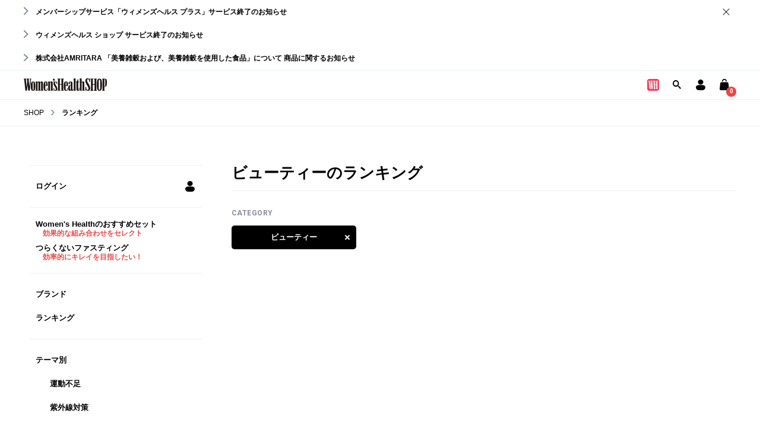

--- FILE ---
content_type: text/html;charset=utf-8
request_url: https://img.shop.womenshealth-jp.com/ranking?category1=740000&category2=742000
body_size: 394116
content:
<!DOCTYPE html><html  lang="en"><head><meta charset="utf-8">
<meta name="viewport" content="width=device-width, initial-scale=1">
<script type="text/javascript">(function(w,d,s,l,i){w[l]=w[l]||[];w[l].push({'gtm.start':
                    new Date().getTime(),event:'gtm.js'});var f=d.getElementsByTagName(s)[0],
                    j=d.createElement(s),dl=l!='dataLayer'?'&l='+l:'';j.async=true;j.src=
                    'https://www.googletagmanager.com/gtm.js?id='+i+dl;f.parentNode.insertBefore(j,f);
                    })(window,document,'script','dataLayer','GTM-5GGL44C');</script>
<script type="text/javascript">function getCookie(name) {
                        let matches = document.cookie.match(new RegExp("(?:^|; )" + name.replace(/([.$?*|{}()[]\/+^])/g, '\$1') + "=([^;]*)"));
                        return matches ? decodeURIComponent(matches[1]) : undefined;
                      }</script>
<script type="text/javascript">var tp = window.tp || [];
                        // ADブロッカー検出スクリプト
                        (function(d,c){d.cookie = "__adblocker=; expires=Thu, 01 Jan 1970 00:00:00 GMT; path=/";var j=function(adblocker){var t=new Date;t.setTime(t.getTime()+60*5*1E3);d.cookie="__adblocker="+(adblocker?"true":"false")+"; expires="+t.toUTCString()+"; path=/"};var s=d.createElement(c);s.async=true;s.src="//www.npttech.com/advertising.js";s.onerror=function(){j(true);};var b=d.getElementsByTagName(c)[0];b.parentNode.insertBefore(s,b)})(document,"script");
                        // Composerスクリプト
                        (function(src){var a=document.createElement("script");a.type="text/javascript";a.async=true;a.src=src;var b=document.getElementsByTagName("script")[0];b.parentNode.insertBefore(a,b)})("https://experience-ap.piano.io/xbuilder/experience/load?aid=tfWPq27Opj");</script>
<script type="text/javascript">var pjwt = getCookie('pjwt');
                      if(pjwt){
                        window.tp.push(["setExternalJWT", pjwt]);
                      }
                      window.tp.push(['init', function() {
                        window.tp.pianoId.init();
                        window.tp.experience.init();
                      }])</script>
<title>ランキング 【Women&#x27;s Health SHOP | ウィメンズヘルス公式通販】スポーツウェア・ヨガウェア・フェムテックのウィメンズヘルス ショップ</title>
<link rel="preconnect" href="https://fonts.gstatic.com">
<script src="https://cdnjs.cloudflare.com/ajax/libs/Swiper/8.0.6/swiper-bundle.min.js"></script>
<script type="text/javascript" src="https://womenshealth-shop-f-s.snva.jp/?action=template&name=suggest_v3_tags&out=html_append"></script>
<link rel="stylesheet" href="https://fonts.googleapis.com/css2?family=Roboto:wght@500;700&amp;display=swap">
<link rel="stylesheet" href="https://fonts.googleapis.com/css2?family=Noto+Sans+JP:wght@400;500;700&amp;family=Roboto:wght@400;700&amp;display=swap">
<link rel="stylesheet" href="https://fonts.googleapis.com/css2?family=Black+Han+Sans">
<style>a,abbr,acronym,address,applet,article,aside,audio,b,big,blockquote,body,canvas,caption,center,cite,code,dd,del,details,dfn,div,dl,dt,em,embed,fieldset,figcaption,figure,footer,form,h1,h2,h3,h4,h5,h6,header,hgroup,html,i,iframe,img,ins,kbd,label,legend,li,mark,menu,nav,object,ol,output,p,pre,q,ruby,s,samp,section,small,span,strike,strong,sub,summary,sup,table,tbody,td,tfoot,th,thead,time,tr,tt,u,ul,var,video{border:0;font-size:100%;font:inherit;margin:0;padding:0;vertical-align:baseline}article,aside,details,figcaption,figure,footer,header,hgroup,menu,nav,section{display:block}body{line-height:1}ol,ul{list-style:none}blockquote,q{quotes:none}blockquote:after,blockquote:before,q:after,q:before{content:"";content:none}table{border-collapse:collapse;border-spacing:0}.clearfix:after,.clearfix:before{content:" ";display:table}.clearfix:after{clear:both}.clearfix{*zoom:1}</style>
<style>@charset "UTF-8";.about-member_symbol,.main-navigation_btn.s-small .main-navigation_symbol{align-items:center;background-color:#ecf0f2;border-radius:18px;display:flex;height:18px;justify-content:center;margin-left:1em;width:18px}.about-member_symbol svg,.main-navigation_btn.s-small .main-navigation_symbol svg{height:8px;margin-left:1px;width:5px}.about-member_symbol .icon-arw-a,.main-navigation_btn.s-small .main-navigation_symbol .icon-arw-a{stroke-width:3;transition:.4s}body{font-family:ヒラギノ角ゴ Pro,Hiragino Kaku Gothic Pro,游ゴシック体,Yu Gothic,YuGothic,MS Pゴシック,MS PGothic,sans-serif;font-size:13px;-webkit-font-smoothing:antialiased;-moz-osx-font-smoothing:grayscale;-webkit-text-size-adjust:100%;color:#000}a:active,a:link,a:visited{outline:0 none #000;text-decoration:none}@media screen and (min-width:1024px){a.tel-link{color:inherit;cursor:default;pointer-events:none;text-decoration:none}}@media screen and (min-width:768px) and (max-width:1024px){a.tel-link{color:inherit;cursor:default;pointer-events:none;text-decoration:none}}@media screen and (max-width:767px){body,html{min-width:100%}a.tel-link{pointer-events:auto}.anchor-destination{margin-top:-48px;padding-top:48px}}.f-serif{font-family:游明朝体,Yu Mincho,YuMincho,ヒラギノ明朝 Pro,Hiragino Mincho Pro,MS P明朝,MS PMincho,serif}.f-sans{font-family:游ゴシック体,Yu Gothic,YuGothic,ヒラギノ角ゴ Pro,Hiragino Kaku Gothic Pro,メイリオ,Meiryo,MS Pゴシック,MS PGothic,sans-serif}.f-ubunts{font-family:Ubuntu,sans-serif;font-weight:700}.f-garamond{font-family:EB Garamond,serif;letter-spacing:.04em}.f-oswald{font-family:Oswald,sans-serif}.f-roboto{font-family:Roboto,sans-serif}.f-national2-black{font-family:Black Han Sans,sans-serif;letter-spacing:.02em}.u-pc{display:block!important}.u-sp,.u-sp-flex{display:none!important}.u-between{justify-content:space-between!important}.u-around{justify-content:space-around!important}.u-row-reverse{display:flex!important;flex-direction:row-reverse!important}.u-image{display:block}.u-image img{height:auto;vertical-align:bottom;width:100%}.u-image svg{display:block}.lazyload{-ms-filter:"progid:DXImageTransform.Microsoft.Alpha(Opacity=0)";opacity:0;position:relative;transition:.4s}.lazyload.loaded{-ms-filter:"progid:DXImageTransform.Microsoft.Alpha(Opacity=100)";opacity:1}.lazyload-loader{-ms-filter:"progid:DXImageTransform.Microsoft.Alpha(Opacity=0)";height:30px;left:50%;margin:-15px 0 0 -15px;opacity:0;position:absolute;top:50%;transition:.4s;visibility:hidden;width:30px;z-index:1}.lazyload-loader:after{animation:load8 1.1s linear infinite;border:2px solid #ecf0f2;border-radius:40px;border-right-color:#ef4444;box-sizing:border-box;content:"";display:block;height:30px;width:30px;z-index:5}.lazyload-loader.loading{-ms-filter:"progid:DXImageTransform.Microsoft.Alpha(Opacity=100)";opacity:1;visibility:visible}.hidden-text{background-position:50%;background-repeat:no-repeat;background-size:100% 100%;overflow:hidden;text-indent:-9999px}@media screen and (max-width:767px){.u-pc{display:none!important}.u-sp{display:block!important}.u-sp-flex{display:flex!important}}.swiper-lazy-preloader,.swiper-lazy-preloader:after{border-radius:50%;height:3em;width:3em}.swiper-lazy-preloader{animation:load8 1.1s linear infinite;border:.5em solid hsla(0,0%,100%,.2);border-left-color:#fff;font-size:10px;left:50%;margin-left:-2em;margin-top:-2em;position:absolute;text-indent:-9999em;top:50%;transform:translateZ(0)}@keyframes load8{0%{transform:rotate(0)}to{transform:rotate(1turn)}}@media (-ms-high-contrast:none){.icon-arw-a{fill:none;stroke:#838d9c;stroke-linecap:round;stroke-width:2px}.icon-search-a,.icon-search-c{fill:none}.icon-favorite-a{fill:#d00}.icon-favorite-c{fill:#dd0916}.add-favorite_icon .icon-favorite-a{fill:transparent;transition:.8s cubic-bezier(.67,.13,.34,.95)}.icon-blank-a{fill:#e9ecf0}.icon-blank-b,.icon-blank-c{fill:none;stroke:#838d9d}.icon-blank-b{stroke-linecap:round;stroke-width:2px}}@font-face{font-family:swiper-icons;font-style:normal;font-weight:400;src:url(data:application/font-woff;charset=utf-8;base64,\ [base64]//wADZ2x5ZgAAAywAAADMAAAD2MHtryVoZWFkAAABbAAAADAAAAA2E2+eoWhoZWEAAAGcAAAAHwAAACQC9gDzaG10eAAAAigAAAAZAAAArgJkABFsb2NhAAAC0AAAAFoAAABaFQAUGG1heHAAAAG8AAAAHwAAACAAcABAbmFtZQAAA/gAAAE5AAACXvFdBwlwb3N0AAAFNAAAAGIAAACE5s74hXjaY2BkYGAAYpf5Hu/j+W2+MnAzMYDAzaX6QjD6/4//Bxj5GA8AuRwMYGkAPywL13jaY2BkYGA88P8Agx4j+/8fQDYfA1AEBWgDAIB2BOoAeNpjYGRgYNBh4GdgYgABEMnIABJzYNADCQAACWgAsQB42mNgYfzCOIGBlYGB0YcxjYGBwR1Kf2WQZGhhYGBiYGVmgAFGBiQQkOaawtDAoMBQxXjg/wEGPcYDDA4wNUA2CCgwsAAAO4EL6gAAeNpj2M0gyAACqxgGNWBkZ2D4/wMA+xkDdgAAAHjaY2BgYGaAYBkGRgYQiAHyGMF8FgYHIM3DwMHABGQrMOgyWDLEM1T9/w8UBfEMgLzE////P/5//f/V/xv+r4eaAAeMbAxwIUYmIMHEgKYAYjUcsDAwsLKxc3BycfPw8jEQA/[base64]/uznmfPFBNODM2K7MTQ45YEAZqGP81AmGGcF3iPqOop0r1SPTaTbVkfUe4HXj97wYE+yNwWYxwWu4v1ugWHgo3S1XdZEVqWM7ET0cfnLGxWfkgR42o2PvWrDMBSFj/IHLaF0zKjRgdiVMwScNRAoWUoH78Y2icB/yIY09An6AH2Bdu/UB+yxopYshQiEvnvu0dURgDt8QeC8PDw7Fpji3fEA4z/PEJ6YOB5hKh4dj3EvXhxPqH/SKUY3rJ7srZ4FZnh1PMAtPhwP6fl2PMJMPDgeQ4rY8YT6Gzao0eAEA409DuggmTnFnOcSCiEiLMgxCiTI6Cq5DZUd3Qmp10vO0LaLTd2cjN4fOumlc7lUYbSQcZFkutRG7g6JKZKy0RmdLY680CDnEJ+UMkpFFe1RN7nxdVpXrC4aTtnaurOnYercZg2YVmLN/d/gczfEimrE/fs/bOuq29Zmn8tloORaXgZgGa78yO9/cnXm2BpaGvq25Dv9S4E9+5SIc9PqupJKhYFSSl47+Qcr1mYNAAAAeNptw0cKwkAAAMDZJA8Q7OUJvkLsPfZ6zFVERPy8qHh2YER+3i/BP83vIBLLySsoKimrqKqpa2hp6+jq6RsYGhmbmJqZSy0sraxtbO3sHRydnEMU4uR6yx7JJXveP7WrDycAAAAAAAH//wACeNpjYGRgYOABYhkgZgJCZgZNBkYGLQZtIJsFLMYAAAw3ALgAeNolizEKgDAQBCchRbC2sFER0YD6qVQiBCv/H9ezGI6Z5XBAw8CBK/m5iQQVauVbXLnOrMZv2oLdKFa8Pjuru2hJzGabmOSLzNMzvutpB3N42mNgZGBg4GKQYzBhYMxJLMlj4GBgAYow/P/PAJJhLM6sSoWKfWCAAwDAjgbRAAB42mNgYGBkAIIbCZo5IPrmUn0hGA0AO8EFTQAA) format("woff")}:root{--swiper-theme-color:#007aff}.swiper-container{list-style:none;margin-left:auto;margin-right:auto;overflow:hidden;padding:0;position:relative;z-index:1}.swiper-container-vertical>.swiper-wrapper{flex-direction:column}.swiper-wrapper{box-sizing:content-box;display:flex;height:100%;position:relative;transition-property:transform;width:100%;z-index:1}.swiper-container-android .swiper-slide,.swiper-wrapper{transform:translateZ(0)}.swiper-container-multirow>.swiper-wrapper{flex-wrap:wrap}.swiper-container-multirow-column>.swiper-wrapper{flex-direction:column;flex-wrap:wrap}.swiper-container-free-mode>.swiper-wrapper{margin:0 auto;transition-timing-function:ease-out}.swiper-container-pointer-events{touch-action:pan-y}.swiper-container-pointer-events.swiper-container-vertical{touch-action:pan-x}.swiper-slide{flex-shrink:0;height:100%;position:relative;transition-property:transform;width:100%}.swiper-slide-invisible-blank{visibility:hidden}.swiper-container-autoheight,.swiper-container-autoheight .swiper-slide{height:auto}.swiper-container-autoheight .swiper-wrapper{align-items:flex-start;transition-property:transform,height}.swiper-container-3d{perspective:1200px}.swiper-container-3d .swiper-cube-shadow,.swiper-container-3d .swiper-slide,.swiper-container-3d .swiper-slide-shadow-bottom,.swiper-container-3d .swiper-slide-shadow-left,.swiper-container-3d .swiper-slide-shadow-right,.swiper-container-3d .swiper-slide-shadow-top,.swiper-container-3d .swiper-wrapper{transform-style:preserve-3d}.swiper-container-3d .swiper-slide-shadow-bottom,.swiper-container-3d .swiper-slide-shadow-left,.swiper-container-3d .swiper-slide-shadow-right,.swiper-container-3d .swiper-slide-shadow-top{height:100%;left:0;pointer-events:none;position:absolute;top:0;width:100%;z-index:10}.swiper-container-3d .swiper-slide-shadow-left{background-image:linear-gradient(270deg,rgba(0,0,0,.5),transparent)}.swiper-container-3d .swiper-slide-shadow-right{background-image:linear-gradient(90deg,rgba(0,0,0,.5),transparent)}.swiper-container-3d .swiper-slide-shadow-top{background-image:linear-gradient(0deg,rgba(0,0,0,.5),transparent)}.swiper-container-3d .swiper-slide-shadow-bottom{background-image:linear-gradient(180deg,rgba(0,0,0,.5),transparent)}.swiper-container-css-mode>.swiper-wrapper{overflow:auto;scrollbar-width:none;-ms-overflow-style:none}.swiper-container-css-mode>.swiper-wrapper::-webkit-scrollbar{display:none}.swiper-container-css-mode>.swiper-wrapper>.swiper-slide{scroll-snap-align:start start}.swiper-container-horizontal.swiper-container-css-mode>.swiper-wrapper{scroll-snap-type:x mandatory}.swiper-container-vertical.swiper-container-css-mode>.swiper-wrapper{scroll-snap-type:y mandatory}.noUi-target,.noUi-target *{-webkit-touch-callout:none;-webkit-tap-highlight-color:rgba(0,0,0,0);box-sizing:border-box;touch-action:none;-webkit-user-select:none;-moz-user-select:none;user-select:none}.noUi-target{position:relative}.noUi-base,.noUi-connects{height:100%;position:relative;width:100%;z-index:1}.noUi-connects{overflow:hidden;z-index:0}.noUi-connect,.noUi-origin{position:absolute;right:0;top:0;-ms-transform-origin:0 0;-webkit-transform-origin:0 0;transform-origin:0 0;-webkit-transform-style:preserve-3d;transform-style:flat;will-change:transform;z-index:1}.noUi-connect{height:100%;width:100%}.noUi-origin{height:10%;width:10%}.noUi-txt-dir-rtl.noUi-horizontal .noUi-origin{left:0;right:auto}.noUi-vertical .noUi-origin{width:0}.noUi-horizontal .noUi-origin{height:0}.noUi-handle{backface-visibility:hidden;position:absolute}.noUi-touch-area{height:100%;width:100%}.noUi-state-tap .noUi-connect,.noUi-state-tap .noUi-origin{transition:transform .3s}.noUi-state-drag *{cursor:inherit!important}.noUi-horizontal{height:18px}.noUi-horizontal .noUi-handle{height:28px;right:-17px;top:-6px;width:34px}.noUi-vertical{width:18px}.noUi-vertical .noUi-handle{height:34px;right:-6px;top:-17px;width:28px}.noUi-txt-dir-rtl.noUi-horizontal .noUi-handle{left:-17px;right:auto}.noUi-target{background:#fafafa;border:1px solid #d3d3d3;border-radius:4px;box-shadow:inset 0 1px 1px #f0f0f0,0 3px 6px -5px #bbb}.noUi-connects{border-radius:3px}.noUi-connect{background:#3fb8af}.noUi-draggable{cursor:ew-resize}.noUi-vertical .noUi-draggable{cursor:ns-resize}.noUi-handle{background:#fff;border:1px solid #d9d9d9;border-radius:3px;box-shadow:inset 0 0 1px #fff,inset 0 1px 7px #ebebeb,0 3px 6px -3px #bbb;cursor:default}.noUi-active{box-shadow:inset 0 0 1px #fff,inset 0 1px 7px #ddd,0 3px 6px -3px #bbb}.noUi-handle:after,.noUi-handle:before{background:#e8e7e6;content:"";display:block;height:14px;left:14px;position:absolute;top:6px;width:1px}.noUi-handle:after{left:17px}.noUi-vertical .noUi-handle:after,.noUi-vertical .noUi-handle:before{height:1px;left:6px;top:14px;width:14px}.noUi-vertical .noUi-handle:after{top:17px}[disabled] .noUi-connect{background:#b8b8b8}[disabled] .noUi-handle,[disabled].noUi-handle,[disabled].noUi-target{cursor:not-allowed}.noUi-pips,.noUi-pips *{box-sizing:border-box}.noUi-pips{color:#999;position:absolute}.noUi-value{position:absolute;text-align:center;white-space:nowrap}.noUi-value-sub{color:#ccc;font-size:10px}.noUi-marker{background:#ccc;position:absolute}.noUi-marker-large,.noUi-marker-sub{background:#aaa}.noUi-pips-horizontal{height:80px;left:0;padding:10px 0;top:100%;width:100%}.noUi-value-horizontal{transform:translate(-50%,50%)}.noUi-rtl .noUi-value-horizontal{transform:translate(50%,50%)}.noUi-marker-horizontal.noUi-marker{height:5px;margin-left:-1px;width:2px}.noUi-marker-horizontal.noUi-marker-sub{height:10px}.noUi-marker-horizontal.noUi-marker-large{height:15px}.noUi-pips-vertical{height:100%;left:100%;padding:0 10px;top:0}.noUi-value-vertical{padding-left:25px;transform:translateY(-50%)}.noUi-rtl .noUi-value-vertical{transform:translateY(50%)}.noUi-marker-vertical.noUi-marker{height:2px;margin-top:-1px;width:5px}.noUi-marker-vertical.noUi-marker-sub{width:10px}.noUi-marker-vertical.noUi-marker-large{width:15px}.noUi-tooltip{background:#fff;border:1px solid #d9d9d9;border-radius:3px;color:#000;display:block;padding:5px;position:absolute;text-align:center;white-space:nowrap}.noUi-horizontal .noUi-tooltip{bottom:120%;left:50%;transform:translate(-50%)}.noUi-vertical .noUi-tooltip{right:120%;top:50%;transform:translateY(-50%)}.noUi-horizontal .noUi-origin>.noUi-tooltip{bottom:10px;left:auto;transform:translate(50%)}.noUi-vertical .noUi-origin>.noUi-tooltip{right:28px;top:auto;transform:translateY(-18px)}.global-footer{margin-top:60px;position:relative;z-index:0}.global-footer_head{align-items:center;border-top:1px solid #ecf0f2;display:flex;justify-content:space-between;padding:30px 3.125vw}.global-footer_brand{width:100px}.global-footer_navigation{display:flex}.global-footer_link{color:#000;font-size:12px;line-height:1em;margin-left:2.5em}.global-footer_bottom{align-items:center;border-top:1px solid #ecf0f2;display:flex;flex-direction:row-reverse;justify-content:space-between;padding:30px 3.125vw}.global-footer_copyright{font-size:11px;line-height:18px;text-align:right}.global-footer_btns{bottom:0;position:fixed;right:0;top:auto;transform:translateY(100%);z-index:10}.global-footer_btn,.global-footer_btns{align-items:center;display:flex;justify-content:center;transition:.4s}.global-footer_btn{background-color:#ecf0f2;height:50px;margin-left:1px;width:50px}.global-footer_btn.s-pagetop svg{transform:rotate(-90deg)}.global-footer_btn svg .icon-filter-a{fill:none}.global-footer .social-list{align-items:center;display:flex}.global-footer .social-list.s-compact{padding-top:0}.global-footer .social-list.s-compact .social-list_heading{color:#838d9d;font-size:12px}.global-footer .social-list.s-compact .social-list_icons{border-left:1px solid #ecf0f2;margin-left:30px;margin-top:0;padding:15px 0 15px 10px}.global-footer .social-list.s-compact .social-list_icon{margin-left:20px;margin-right:auto}.global-footer.js-show .global-footer_btns{transform:translate(0)}.global-footer.js-fixed .global-footer_btns{bottom:auto;position:absolute;top:-50px}.social-list_heading{color:#838d9d;font-size:18px;font-weight:700;letter-spacing:.04em;text-align:center}.social-list_icons{align-items:center;display:flex;justify-content:center;margin-top:30px}.social-list_icon{margin:0 12px;width:34px}.social-list+.general-grid_btns{margin-top:30px}.social-list.s-compact{padding-left:20px;padding-top:15px}.social-list.s-compact .social-list_heading{color:#000;font-size:11px;text-align:left}.social-list.s-compact .social-list_icons{justify-content:flex-start;margin-top:20px}.social-list.s-compact .social-list_icon{margin:0 15px 0 0;width:24px}@media screen and (min-width:768px){.global-footer_brand{transition:.4s}.global-footer_brand:hover{-ms-filter:"progid:DXImageTransform.Microsoft.Alpha(Opacity=50)";opacity:.5}.global-footer_link{transition:.4s}.global-footer_link:hover{-ms-filter:"progid:DXImageTransform.Microsoft.Alpha(Opacity=50)";opacity:.5;text-decoration:underline}.global-footer_btn,.global-footer_btn .icon-arw-a,.global-footer_btn .icon-filter-a,.global-footer_btn svg{transition:.4s}.global-footer_btn:hover{background-color:#838d9d;cursor:pointer}.global-footer_btn:hover .icon-arw-a,.global-footer_btn:hover .icon-filter-b{stroke:#fff}.global-footer_btn:hover svg{transform:scale(1.5)}.global-footer_btn:hover.s-pagetop svg{transform:rotate(-90deg) scale(1.5)}.social-list_icon{transition:.4s}.social-list_icon:hover{-ms-filter:"progid:DXImageTransform.Microsoft.Alpha(Opacity=50)";opacity:.5}}@media screen and (max-width:767px){.global-footer_head{display:block;padding:60px 6.25vw 0}.global-footer_brand{margin:0 auto;width:100px}.global-footer_navigation{display:block;margin-top:20px}.global-footer_link{display:block;margin:0;padding:1em 0}.global-footer_bottom{border-top:0;display:block;padding:0 6.25vw 40px}.global-footer_copyright{margin-top:30px;padding:0;text-align:left}.global-footer .social-list{justify-content:space-between;margin-top:40px;padding-left:0}}.global-header,.global-header_inner{background-color:#fff;box-sizing:border-box;width:100%}.global-header_inner{align-items:center;border-bottom:1px solid #ecf0f2;border-top:1px solid #ecf0f2;display:flex;height:50px;padding:0 3.125vw;position:relative;z-index:900}.global-header_inner .contents-filter_search{height:40px}.global-header_inner.js-fixed{left:0;position:fixed;top:0}.global-header_brand,.global-header_brand svg{width:126px}.global-header_brand img{height:18.92px;width:126px}.global-header_icons{margin-left:auto}.global-header_marquee{overflow:hidden;transition:.4s}.global-header_cover{background-position:50%;background-size:cover;border-bottom:1px solid #ecf0f2;box-sizing:border-box;display:none;padding:60px 3.125vw;width:100%}.global-header_cover img{height:75px;width:500px}.global-header_info{align-items:center;box-sizing:border-box;display:flex;justify-content:space-between;overflow:hidden;padding:0 3.125vw;position:relative;transition:.4s}.global-header_info .general-link{box-sizing:border-box;margin:.4em -.5em;padding:.5em;width:calc(100% - 40px)}.global-header_info .general-link_text{font-size:12px;line-height:1.4em}.global-header_infoclose{border-radius:4px;display:block;height:35px;position:relative;width:35px}.global-header_infoclose:after,.global-header_infoclose:before{background-color:#000;content:"";height:1px;left:50%;position:absolute;top:50%;transform:translate(-50%,-50%);width:15px}.global-header_infoclose:before{transform:translate(-50%,-50%) rotate(-45deg)}.global-header_infoclose:after{transform:translate(-50%,-50%) rotate(45deg)}.global-header_info+.global-header_inner{border-top:1px solid #ecf0f2}.global-header_info.js-shrink{height:0!important;transition:.4s}.global-header_info.js-fixed{transition:0s}.global-header.js-show{padding-bottom:50px}.global-header.js-show+.menu-overlay{-ms-filter:"progid:DXImageTransform.Microsoft.Alpha(Opacity=100)";opacity:1;visibility:visible}.global-header.js-show .global-header_inner{left:0;position:fixed;top:0}.global-header.js-show-only-bar{padding-bottom:0}.global-header.js-show-only-bar+.menu-overlay{-ms-filter:"progid:DXImageTransform.Microsoft.Alpha(Opacity=100)";opacity:1}.global-header.js-show-only-bar .global-header_inner{left:0;position:fixed;top:0}.global-header .contents-filter{border-bottom:0}.menu-overlay{background-color:#000c;-ms-filter:"progid:DXImageTransform.Microsoft.Alpha(Opacity=0)";height:100%;left:0;opacity:0;position:fixed;top:0;transition:.6s;visibility:hidden;width:100%;z-index:100}.main-navigation{background-color:#fff;height:calc(100% - 50px);left:0;overflow-y:scroll;position:fixed;top:50px;transform:translate(-100%);transition:.4s cubic-bezier(.25,1,.5,1);width:310px;z-index:600;-ms-overflow-style:none;scrollbar-width:none}.main-navigation_inner{padding-bottom:80px}.main-navigation_inner .contents-filter{border-bottom:0;left:0;padding:0;position:relative;top:0;width:auto;z-index:0}.main-navigation_inner .contents-filter_element{margin:0}.main-navigation_column{border-top:1px solid #ecf0f2;margin-right:10px;padding-top:15px}.main-navigation_column:first-child{border-top:0 solid #ecf0f2}.main-navigation_column+.main-navigation_column{margin-top:15px}.main-navigation_btn{align-items:center;border-radius:3px;color:#000;display:flex;font-weight:700;padding:0 20px}.main-navigation_btn.s-mid{height:40px;justify-content:space-between}.main-navigation_btn.s-small{font-size:12px;height:40px}.main-navigation_btn.js-show+.main-navigation_child{transform:translate(0)}.main-navigation_btn.s-hidden{height:0;overflow:hidden}.main-navigation_text .s-user-name{align-items:center;display:flex;font-size:15px}.main-navigation_text .s-user-name:before{background-color:#20b21e;border-radius:8px;content:"";display:block;height:10px;margin-right:8px;width:10px}.main-navigation_text .s-unit{font-size:11px;padding-left:.25em}.main-navigation_items{border-bottom:1px solid #ecf0f2;padding:20px 0 0 20px}.main-navigation_items+.main-navigation_btn.s-small{margin-top:15px}.main-navigation_label{font-size:13px;font-weight:700;line-height:1em}.main-navigation_list{margin-top:20px;overflow-x:scroll;padding-bottom:20px;white-space:nowrap;-ms-overflow-style:none;scrollbar-width:none}.main-navigation_item{display:inline-block;width:113px}.main-navigation_item+.main-navigation_item{margin-left:5px}.main-navigation_item:last-child{margin-right:20px}.main-navigation_child{background-color:#fff;border-right:1px solid #ecf0f2;box-sizing:border-box;height:100%;left:0;overflow-y:scroll;padding-top:20px;position:fixed;top:0;transform:translate(-100%);transition:.4s cubic-bezier(.25,1,.5,1);width:100%;z-index:1;-ms-overflow-style:none;scrollbar-width:none}.main-navigation_child.js-fixed{overflow:hidden}.main-navigation_child .main-navigation_child{z-index:2}.main-navigation_child .main-navigation_child .main-navigation_child{z-index:3}.main-navigation_child .main-navigation_child .main-navigation_child .main-navigation_child{z-index:4}.main-navigation_close{background-color:#ecf0f2;border-radius:0 30px 30px 0;box-sizing:border-box;display:block;margin-bottom:20px;padding:15px;width:100px}.main-navigation_close+.main-navigation_inner{border-top:1px solid #ecf0f2}.main-navigation_close .main-navigation_symbol svg{height:9px;transform:rotate(180deg);width:7px}.main-navigation_close .main-navigation_symbol svg .icon-arw-a{stroke-width:3}.main-navigation_close .main-navigation_text{color:#838d9d;font-weight:700;line-height:1em;margin-left:1em}.main-navigation_icon{align-items:center;box-sizing:border-box;display:flex;height:40px;justify-content:center;margin-right:-10px;position:relative;width:40px}.main-navigation_icon .icon-bag-a,.main-navigation_icon .icon-mail-a,.main-navigation_icon .icon-user-a{fill:#000}.main-navigation_count{align-items:center;background-color:#ef4444;border-radius:20px;bottom:0;color:#fff;display:flex;font-size:10px;font-weight:700;height:17px;justify-content:center;position:absolute;right:0;width:17px}.main-navigation.js-show{transform:translate(0)}.main-navigation.js-fixed{overflow:hidden}.navigation-icons{display:flex}.navigation-icons_link{height:40px;position:relative;width:40px}.navigation-icons_link.s-search{position:static}.navigation-icons_link.s-search .navigation-icons_symbol{position:relative}.navigation-icons_link.s-search .navigation-icons_symbol:after,.navigation-icons_link.s-search .navigation-icons_symbol:before{background-color:transparent;content:"";display:block;height:2px;left:50%;position:absolute;top:50%;transition:.6s;width:12px}.navigation-icons_link.s-search .navigation-icons_symbol:after{transform:translate(-50%,-50%) rotate(45deg)}.navigation-icons_link.s-search .navigation-icons_symbol:before{transform:translate(-50%,-50%) rotate(-45deg)}.navigation-icons_link.s-search .navigation-icons_symbol svg{transition:.4s}.navigation-icons_link.s-search .navigation-icons_symbol svg .icon-search-a{stroke:#000}.navigation-icons_link.s-search .navigation-icons_symbol.js-show:after,.navigation-icons_link.s-search .navigation-icons_symbol.js-show:before{background-color:#bdc2c9;transition-delay:.4s;width:12px}.navigation-icons_link.s-search .navigation-icons_symbol.js-show svg{-ms-filter:"progid:DXImageTransform.Microsoft.Alpha(Opacity=0)";opacity:0}.navigation-icons_link.s-search .navigation-icons_symbol.js-show+.contents-filter.s-search{-ms-filter:"progid:DXImageTransform.Microsoft.Alpha(Opacity=100)";opacity:1;transform:translateY(100%);visibility:visible}.navigation-icons_link.s-search .contents-filter{left:0;top:0}.navigation-icons_link.s-search .contents-filter.s-search{background-color:#fff;border-bottom:1px solid #ecf0f2;border-radius:0 0 5px 5px;border-top:1px solid #ecf0f2;bottom:0;display:block;-ms-filter:"progid:DXImageTransform.Microsoft.Alpha(Opacity=0)";opacity:0;padding:0 0 12px;position:absolute;top:auto;transform:translate(-100%,100%);transition:.4s;visibility:hidden}.navigation-icons_link.s-logged-in:after{background-color:#20b21e;border-radius:9px;bottom:0;content:"";display:block;height:9px;position:absolute;right:0;width:9px}.navigation-icons_link.js-login-menu-hover.js-show .navigation-icons_pulldown{-ms-filter:"progid:DXImageTransform.Microsoft.Alpha(Opacity=100)";opacity:1;visibility:visible}.navigation-icons_pulldown{background-color:#fff;border:2px solid #ecf0f2;border-radius:4px 0 4px 4px;bottom:0;-ms-filter:"progid:DXImageTransform.Microsoft.Alpha(Opacity=0)";opacity:0;overflow:hidden;position:absolute;right:0;transform:translateY(100%);transform-origin:100% 0;transition:.6s cubic-bezier(.22,1,.36,1);visibility:hidden;width:200px}.navigation-icons_name{align-items:center;border-bottom:1px solid #ecf0f2;display:flex;flex-wrap:wrap;font-size:15px;font-weight:700;line-height:1.2em;padding:12px 12px 12px 15px}.navigation-icons_unit{font-size:11px;margin-left:.5em}.navigation-icons_close{background-color:#ecf0f2;border-radius:30px;display:block;height:24px;margin-left:auto;position:relative;width:24px}.navigation-icons_close:after,.navigation-icons_close:before{background-color:#bdc2c9;content:"";display:block;height:2px;left:50%;position:absolute;top:50%;width:12px}.navigation-icons_close:after{transform:translate(-50%,-50%) rotate(45deg)}.navigation-icons_close:before{transform:translate(-50%,-50%) rotate(-45deg)}.navigation-icons_sublink{border-top:1px solid #ecf0f2;color:#000;display:block;font-size:13px;font-weight:700;padding:15px}.navigation-icons_symbol{align-items:center;display:flex;height:100%;justify-content:center;width:100%}.navigation-icons_symbol .icon-bag-a,.navigation-icons_symbol .icon-user-a{fill:#000}.navigation-icons_count,.navigation-icons_loggedin{align-items:center;background-color:#ef4444;border-radius:20px;bottom:0;color:#fff;display:flex;font-size:10px;font-weight:700;height:17px;justify-content:center;position:absolute;right:0;width:17px}.menu-btn{border-radius:2px;display:block;height:40px;margin-left:-1.5625vw;margin-right:1vw;position:relative;transition:.4s;width:40px;z-index:10000}.menu-btn>span{left:50%;top:50%;transform:translate(-50%,-50%);transform-origin:4px 0;transition:.4s}.menu-btn>span,.menu-btn>span:after,.menu-btn>span:before{background-color:#838d9d;display:block;height:2px;position:absolute;width:20px}.menu-btn>span:after,.menu-btn>span:before{content:""}.menu-btn>span:before{left:0;top:-7px;transition:.6s}.menu-btn>span:after{bottom:-7px;left:0;transition:.8s}.menu-btn.js-show{background-color:#ecf0f2}.menu-btn.js-show>span{width:0}.menu-btn.js-show>span:before{left:-10px;top:0;transform:rotate(315deg)}.menu-btn.js-show>span:after{bottom:0;left:-10px;transform:rotate(225deg)}@media screen and (min-width:768px){.global-header_brand{transition:.4s;width:140px}.global-header_brand img{height:21px;width:140px}.global-header_brand:hover{-ms-filter:"progid:DXImageTransform.Microsoft.Alpha(Opacity=50)";opacity:.5}.global-header_cover{display:block}.navigation-icons_link{border-radius:4px;transition:.4s}.navigation-icons_link .icon-bag-a,.navigation-icons_link .icon-user-a{transition:.4s}.navigation-icons_link:hover{background-color:#ecf0f2;cursor:pointer}.navigation-icons_link:hover .icon-bag-a,.navigation-icons_link:hover .icon-user-a{fill:#ef4444}.navigation-icons_link.s-search{position:relative}.navigation-icons_link.s-search .contents-filter.s-search{border:2px solid #ecf0f2;border-radius:4px;left:auto;padding:0 0 6px;right:0;transform:translateY(100%);width:300px}.navigation-icons_link.s-search .contents-filter_element{margin:0;width:auto}.navigation-icons_link.s-search .contents-filter_element.s-search{padding:12px 12px 6px}.navigation-icons_close{display:none}.navigation-icons_sublink{transition:.4s}.navigation-icons_sublink:hover{background-color:#ecf0f2}.navigation-icons_count,.navigation-icons_symbol{transition:.4s}.main-navigation{max-width:350px;width:350px}.main-navigation_inner{margin-left:40px}.main-navigation_inner .contents-filter{padding:0 20px}.main-navigation_btn,.main-navigation_btn svg .icon-arw-a,.main-navigation_btn svg .icon-bag-a,.main-navigation_btn svg .icon-mail-a,.main-navigation_btn svg .icon-user-a{transition:.4s}.main-navigation_btn:hover{background-color:#ecf0f2;cursor:pointer}.main-navigation_btn:hover svg .icon-bag-a,.main-navigation_btn:hover svg .icon-mail-a,.main-navigation_btn:hover svg .icon-user-a{fill:#ef4444}.main-navigation_btn:hover svg .icon-arw-a{stroke:#ef4444}.main-navigation_btn.s-small{border-radius:20px}.main-navigation_btn.s-small .main-navigation_symbol,.main-navigation_btn.s-small .main-navigation_symbol .icon-arw-a{transition:.4s}.main-navigation_btn.s-small:hover .main-navigation_symbol{background-color:#fff}.main-navigation_item{overflow:hidden;transition:.4s}.main-navigation_item img{transition:.4s}.main-navigation_item:hover{background-color:#000}.main-navigation_item:hover img{-ms-filter:"progid:DXImageTransform.Microsoft.Alpha(Opacity=75)";opacity:.75;transform:scale(1.1)}.main-navigation_child{width:350px}.main-navigation_close,.main-navigation_close .main-navigation_text,.main-navigation_close svg .icon-arw-a{transition:.4s}.main-navigation_close:hover{background-color:#838d9d;cursor:pointer}.main-navigation_close:hover .main-navigation_text{color:#ecf0f2}.main-navigation_close:hover svg .icon-arw-a{stroke:#ecf0f2}.menu-btn{margin-left:-.78125vw;margin-right:15px}.menu-btn:hover{background-color:#ef4444;cursor:pointer}.menu-btn:hover span,.menu-btn:hover span:after,.menu-btn:hover span:before{background-color:#fff}}.dev-error{border:1px solid red;color:red;line-height:2em;margin:30px;padding:30px}.about-title{align-items:center;display:flex}.about-title_main{font-size:48px;line-height:1.1em}.about-title_sub{font-size:19px;margin-left:1.5em}.about-head{display:flex;flex-direction:row-reverse;justify-content:space-between;margin-top:60px}.about-head_image{position:relative;width:40%}.about-head_image img{border-radius:150px 5px;display:block;overflow:hidden;position:relative;transform:translateY(10px);z-index:1}.about-head_image:after{background:#ef4444;background:linear-gradient(0deg,#ef4444,#ecf0f2);border-radius:160px 5px;content:"";display:block;height:100%;left:0;position:absolute;top:0;transform:translate(-10px);width:100%}.about-head_detail{width:calc(60% - 4.6875vw)}.about-head_detail .general-text+.general-text{margin-top:2em}.about-head_label{font-size:12px;margin-top:40px}.about-head_label,.about-head_name{display:block;font-weight:700;line-height:1.5em;text-align:right}.about-head_name{font-size:18px;margin-top:5px}.about-promise_number{color:#ef4444;font-size:32px;margin-bottom:10px}.about-member_unit{color:#000;display:block}.about-member_image{border-radius:5px;overflow:hidden}.about-member_detail{align-items:center;display:flex;justify-content:space-between;margin-top:10px;padding:0 5px}.about-member_name{font-size:16px;font-weight:700;line-height:1.5em}.about-member_ruby{color:#838d9c;display:block;font-size:11px;margin-top:.4em}.about-keyword_icon{background-color:#fff;border-radius:50%;height:60px;margin:-30px auto 0;position:relative;width:60px}.about-keyword_icon svg{height:auto;width:100%}.about-keyword_icon .icon-body-b,.about-keyword_icon .icon-ecology-b,.about-keyword_icon .icon-meal-b,.about-keyword_icon .icon-mind-b{fill:#e4e4e4}.about-keyword_detail{padding:0 10px}.about-keyword_detail .general-heading{margin-top:15px;text-align:center}.about-keyword_detail .general-btn{border-radius:3px;height:50px;margin-top:25px}.about-service_image{border-radius:15px;overflow:hidden}.about-service_unit .general-heading{margin-top:1.5em}.about-service_unit .general-heading span{display:inline-block}.about-service_unit .general-heading+.general-text{margin-top:.75em}@media screen and (min-width:768px){.about-member_unit{transition:color .4s}.about-member_unit:hover{color:#ef4444}.about-member_unit:hover .about-member_image{transform:scale(1.025)}.about-member_unit:hover .about-member_symbol{background-color:#fff;transform:scale(1.2)}.about-member_unit:hover .about-member_symbol .icon-arw-a{stroke:#ef4444}.about-member_image{transition:transform .4s}.about-member_symbol{transition:background-color .4s,transform .4s}}@media screen and (max-width:767px){.about-title{justify-content:space-between}.about-title_main{font-size:35px;line-height:1em}.about-title_sub{font-size:14px}.about-head{display:block;margin-top:40px}.about-head_image{width:calc(100% - 10px)}.about-head_image img{border-radius:120px 5px;transform:translate(10px,10px)}.about-head_image:after{border-radius:130px 5px;transform:translate(0)}.about-head_detail{box-sizing:border-box;margin-top:50px;padding:0 10px;width:100%}.about-head_detail .general-text+.general-text{margin-top:1.8em}.about-promise_number{font-size:26px}.about-keyword_unit .content-section_btns{margin-top:25px}.about-keyword_icon{height:46px;margin:-23px auto 0;width:46px}.about-keyword_detail .general-heading{margin-top:10px}.about-keyword_detail .general-btn{margin-top:15px}.about-service_image{border-radius:10px}.about-service_unit .general-heading{margin-top:1.25em}.about-service_unit .general-heading.s-small{font-size:14px}.about-service_unit .general-heading+.general-text{margin-top:.5em}}.monthly-title{display:flex;left:0;position:absolute;top:0;transform:translate(-12px,-40px);z-index:5}.monthly-title_symbol{align-items:center;background-color:#000;border-radius:25px;color:#fff;display:flex;flex-direction:column;height:85px;justify-content:center;width:85px}.monthly-title_year{font-size:16px;line-height:1em;padding-top:5px}.monthly-title_month{font-size:50px;line-height:1em}.monthly-title_text{font-size:32px;line-height:1em;margin-left:25px;margin-top:15px}.monthly-image{margin-bottom:35px;overflow:hidden}.monthly-box,.monthly-image{border-radius:10px;position:relative}.monthly-box{background-color:#fff;margin-top:30px}.monthly-box_inner{margin:60px auto;max-width:720px;padding:0 20px}.monthly-box_sub{color:#b9becb;font-size:14px;line-height:1.5em;text-align:center}.monthly-box_title{align-items:center;display:flex;font-size:40px;font-weight:700;justify-content:center;line-height:1.4em;margin-top:.25em}.monthly-box_title:after,.monthly-box_title:before{box-sizing:border-box;content:"";display:block;height:35px;width:15px}.monthly-box_title:before{border-left:5px solid #b9becb;border-top:5px solid #b9becb;margin-right:.5em}.monthly-box_title:after{border-bottom:5px solid #b9becb;border-right:5px solid #b9becb;margin-left:.5em}.monthly-box .banner-container,.monthly-box .keyvisual-carousel{padding-top:15px}.monthly-box .content-section_btns{padding-bottom:60px}.monthly-box+.monthly-box{margin-top:10px}.monthly-themes{position:relative}.monthly-themes_number{font-size:65px;text-align:center}.monthly-themes_ruby{font-size:15px;text-align:center}.monthly-themes_element{height:auto}.monthly-themes_inner{align-items:center;box-sizing:border-box;display:flex;height:100%;margin:0 auto;max-width:760px;padding:60px 70px}.monthly-themes_inner .monthly-box_title{margin-top:.5em}.monthly-themes_btn{align-items:center;background-color:#000;border-radius:5px;display:flex;height:50px;justify-content:center;position:absolute;top:50%;width:50px;z-index:5}.monthly-themes_btn .icon-arw-a{stroke:#fff}.monthly-themes_btn.s-prev{left:0;transform:rotate(180deg) translateY(50%)}.monthly-themes_btn.s-next{right:0;transform:translateY(-50%)}.monthly-themes_btn.swiper-button-disabled{-ms-filter:"progid:DXImageTransform.Microsoft.Alpha(Opacity=25)";opacity:.25;pointer-events:none}@media screen and (min-width:768px){.monthly-themes_btn:hover{cursor:pointer}}@media screen and (max-width:767px){.monthly-title{display:block;transform:translateY(-80px);width:100%}.monthly-title_symbol{flex-direction:row;height:45px;margin:0 auto;width:122px}.monthly-title_year{font-size:14px;padding-top:0}.monthly-title_month{font-size:38px;margin-left:.1em}.monthly-title_text{display:block;font-size:25px;margin-left:0;margin-top:15px;text-align:center}.monthly-image{margin:-30px -15px 30px}.monthly-box{margin-left:-3.125vw;margin-right:-3.125vw;margin-top:30px}.monthly-box_inner{margin:45px auto;padding:0 3.125vw}.monthly-box_sub{font-size:13px}.monthly-box_title{font-size:33px;margin-top:.15em}.monthly-box_title:after,.monthly-box_title:before{height:30px}.monthly-box_title:before{margin-right:.3em}.monthly-box_title:after{margin-left:.3em}.monthly-box .content-section_btns{padding:45px 3.125vw 60px}.monthly-box .layout-grid.s-contents-grid.s-narrow{grid-gap:30px 3px}.monthly-box.s-head{margin-top:115px}.monthly-box.s-carousel{background-color:transparent;margin-left:0;margin-right:0}.monthly-themes{background-color:#fff;border-radius:5px}.monthly-themes_number{font-size:50px}.monthly-themes_ruby{font-size:12px}.monthly-themes_element{height:auto}.monthly-themes_inner{align-items:center;box-sizing:border-box;display:flex;height:100%;margin:0 auto;max-width:760px;padding:45px 20px 15px}.monthly-themes_inner .monthly-box_title{margin-top:.5em}.monthly-themes_control{display:flex;justify-content:flex-end;padding:0 8px 8px}.monthly-themes_btn{height:44px;position:relative;top:auto;width:44px}.monthly-themes_btn.s-prev{left:auto;transform:rotate(180deg)}.monthly-themes_btn.s-next{right:auto;transform:none}.monthly-themes_btn+.monthly-themes_btn{margin-left:6px}}@media screen and (min-width:970px){body.s-pc-show-navigation .global-header .menu-btn{display:none}body.s-pc-show-navigation .contents-wrapper{display:flex;flex-wrap:wrap}body.s-pc-show-navigation .contents-wrapper_navigation{display:flex;margin-left:3.125vw;position:relative;width:310px}}@media screen and (min-width:970px) and (-ms-high-contrast:none){body.s-pc-show-navigation .contents-wrapper_navigation{position:static}}@media screen and (min-width:970px){body.s-pc-show-navigation .contents-wrapper_main{width:calc(100% - 310px - 3.125vw)}body.s-pc-show-navigation .main-navigation{height:auto;margin-top:50px;max-width:100%;overflow:visible;position:relative;top:auto;transform:none;transition:0s;z-index:0}body.s-pc-show-navigation .main-navigation .contents-filter{padding-left:10px}body.s-pc-show-navigation .main-navigation_btn{padding:0 10px}body.s-pc-show-navigation .main-navigation_btn.js-show+.main-navigation_child{transform:none}body.s-pc-show-navigation .main-navigation_inner{margin:0 0 0 10px}body.s-pc-show-navigation .main-navigation_child{border-right:0;box-sizing:border-box;height:100%;left:0;overflow:visible;position:absolute;top:0;transform:translate(-150%);transition:transform .4s cubic-bezier(.25,1,.5,1);width:310px}body.s-pc-show-navigation .main-navigation_child.js-scroll-fixed{left:3.125vw;position:fixed!important;top:50px}body.s-pc-show-navigation .main-navigation_child.js-finished{bottom:0;height:auto;left:0!important;position:absolute!important;top:auto!important}body.s-pc-show-navigation .main-navigation_childinner{height:auto;min-height:calc(100vh - 50px);transition:1s;width:100%}body.s-pc-show-navigation .main-navigation .social-list{padding-left:10px}body.s-pc-show-navigation .main-navigation.js-scroll-fixed{bottom:0;left:3.125vw;position:fixed;width:310px}body.s-pc-show-navigation .main-navigation.js-finished{bottom:0;left:0;margin-top:auto;position:relative;top:auto}body.s-pc-show-navigation .layout-grid.s-overflow-scroll{grid-template-columns:repeat(5,1fr)}body.s-pc-show-navigation .navigation-icons_link .contents-filter_element.s-item{display:none}body.s-pc-show-filter .contents-wrapper{align-items:flex-start}body.s-pc-show-filter .contents-wrapper_filter{display:flex;margin-left:3.125vw;position:relative;width:310px}body.s-pc-show-filter .contents-wrapper_filter+.contents-wrapper_wrapper{width:calc(100% - 310px - 3.125vw)}body.s-pc-show-filter .contents-wrapper_filter .modification-modal{box-sizing:border-box;height:auto;margin-top:50px;overflow:visible;padding:0 0 60px 10px;position:relative;transform:none;width:310px;z-index:90}body.s-pc-show-filter .contents-wrapper_filter .modification-modal .modification-modal_inner{margin:0 auto;padding:10px 15px 0 0}body.s-pc-show-filter .contents-wrapper_filter .modification-modal .modification-modal_btns{margin-top:30px}body.s-pc-show-filter .contents-wrapper_filter .modification-modal .modification-modal_btns .general-btn{height:40px;width:100%}body.s-pc-show-filter .contents-wrapper_filter .modification-modal .general-btn.s-back,body.s-pc-show-filter .contents-wrapper_filter .modification-modal .menu-btn{display:none}body.s-pc-show-filter .contents-wrapper_filter .modification-modal .general-list_definition{display:block;padding:25px 0 30px}body.s-pc-show-filter .contents-wrapper_filter .modification-modal .general-list_definition.s-filter .general-list_description,body.s-pc-show-filter .contents-wrapper_filter .modification-modal .general-list_definition.s-filter .general-list_term{width:auto}body.s-pc-show-filter .contents-wrapper_filter .modification-modal .general-list_definition.s-filter .general-list_term{padding-top:0}body.s-pc-show-filter .contents-wrapper_filter .modification-modal .general-list_definition.s-filter .general-list_description{margin-top:10px}body.s-pc-show-filter .contents-wrapper_filter .modification-modal .general-list_definition.s-filter .general-list_box{margin-top:20px}body.s-pc-show-filter .contents-wrapper_filter .modification-modal .general-list_definition.s-filter .general-list_box.s-brand{margin-bottom:10px;margin-top:10px}body.s-pc-show-filter .contents-wrapper_filter .modification-modal .general-list_definition.s-filter .general-list_box.s-scroll{height:108px}body.s-pc-show-filter .contents-wrapper_filter .modification-modal .general-list_definition.s-filter .general-list_box.s-slider{margin-top:48px}body.s-pc-show-filter .contents-wrapper_filter .modification-modal .general-list_definition.s-filter .general-list_box+.general-list_box{margin-top:15px}body.s-pc-show-filter .contents-wrapper_filter .modification-modal .general-list_definition.s-filter .general-list_box .general-heading{margin-top:.3em}body.s-pc-show-filter .contents-wrapper_filter .modification-modal .general-list_definition.s-filter .general-list_box .general-heading_sub{font-size:12px;margin:0}body.s-pc-show-filter .contents-wrapper_filter .modification-modal .general-list_definition.s-filter .general-input_text{font-size:12px}body.s-pc-show-filter .contents-wrapper_filter .modification-modal .general-list_definition.s-filter .general-input.s-flex .general-input_grid{margin-bottom:3px;margin-right:3px}body.s-pc-show-filter .contents-wrapper_filter .modification-modal .general-list_definition.s-filter .general-input_slider{margin-top:25px;padding-right:15px}body.s-pc-show-filter .contents-wrapper_filter .modification-modal .general-list_definition.s-filter .general-input label{padding:5px}body.s-pc-show-filter .contents-wrapper_filter .modification-modal .general-list_definition.s-filter .general-input label:before{height:14px;margin-right:6px;min-width:14px;width:14px}body.s-pc-show-filter .contents-wrapper_filter .modification-modal .general-list_definition.s-filter .general-input label:after{height:14px;left:6px;width:14px}body.s-pc-show-filter .contents-wrapper_filter .modification-modal .general-list_definition.s-filter .general-btn.s-small{height:30px;min-width:80px;padding-left:1.5em}body.s-pc-show-filter .contents-wrapper_filter .modification-modal .general-list_definition.s-filter .general-btn.s-small .general-btn_text{font-size:13px}body.s-pc-show-filter .contents-wrapper_filter .modification-modal .contents-heading_main{font-size:15px}body.s-pc-show-filter .contents-wrapper_filter .modification-modal .contents-heading+.general-grid{margin-top:10px}body.s-pc-show-filter .contents-wrapper_filter .modification-modal.js-scroll-fixed{left:3.125vw;position:fixed;top:0;width:310px}body.s-pc-show-filter .contents-wrapper_filter .modification-modal.js-finished{bottom:0;left:0;margin-top:auto;position:relative;top:auto}body.s-pc-show-filter .contents-wrapper_filter .attribute-picker_grid{margin-bottom:5px;margin-right:5px}body.s-pc-show-filter .contents-wrapper_filter .attribute-picker_grid input:checked+label{border:2px solid #ef4444}body.s-pc-show-filter .contents-wrapper_filter .attribute-picker_grid label{border:2px solid #ecf0f2;border-radius:4px;box-sizing:border-box;display:block;height:35px;overflow:hidden;transition:.4s;width:35px}body.s-pc-show-filter .contents-wrapper_filter .attribute-picker_grid .attribute-picker_text{font-size:15px}body.s-pc-show-filter .contents-wrapper_filter .attribute-picker_grid .attribute-picker_text.s-small{font-size:12px}body.s-pc-show-filter .contents-wrapper_main{width:calc(100% - 310px - 3.125vw)}body.s-pc-show-filter .contents-filter_element.s-filter,body.s-pc-show-filter .global-footer_btn.js-filter-modal-open{display:none}}@media screen and (max-width:767px){.contents-inner{margin:0 auto;width:auto}}.add-cart{align-items:center;display:flex;justify-content:flex-start}.add-cart>*{box-sizing:border-box;display:flex;min-height:50px}@media (-ms-high-contrast:none){.add-cart>*{height:50px}}.add-cart_favorite{align-items:center;display:flex;width:40px}.add-cart_favorite .add-favorite{height:40px;width:40px}.add-cart_favorite .add-favorite svg{height:16px;width:20px}.add-cart_size{align-items:center;font-size:18px;width:100px}.add-cart_schedule,.add-cart_size{font-weight:700;justify-content:center}.add-cart_schedule{align-items:flex-start;flex-direction:column;line-height:1.4em;width:auto}.add-cart_scheduletext{font-size:12px}.add-cart_scheduledate{color:#ef4444;font-size:13px}.add-cart_btn{align-items:center;font-size:14px;font-weight:700;justify-content:center;margin-left:auto;position:relative;width:200px}.add-cart_btntext.s-small{font-size:12px;line-height:1.4em;text-align:center}.add-cart_btn.s-add{background-color:#000;color:#fff}.add-cart_btn.s-notice{background-color:#838d9d;color:#fff}.add-cart_btn.s-checked{background-color:#ecf0f2;color:#838d9d}.add-cart_btn.s-checked .add-cart_btnsymbol svg{height:12px;width:18px}.add-cart_btn.s-disable{background-color:#ecf0f2;color:#838d9d}.add-cart_btn.s-mobile-disable{height:50px;width:100%}.add-cart_btn.s-mobile-disable,.add-cart_btnsymbol{align-items:center;display:flex;justify-content:center}.add-cart_btnsymbol{height:30px;position:absolute;right:5px;top:50%;transform:translateY(-50%);width:30px}.add-cart_btn.s-mobile{display:flex;height:55px;width:100%}.add-cart_btn.s-mobile .add-cart_btnmain{align-items:center;background-color:#000;display:flex;height:100%;justify-content:center;position:relative;width:calc(100% - 55px)}.add-cart_btn.s-mobile .add-cart_btnfavorite{align-items:center;background-color:#ecf0f2;display:flex;flex-direction:column;height:100%;justify-content:center;width:55px}.add-cart_btn.s-mobile .add-cart_btnfavoritesymbol{height:18px;margin-top:3px;width:22px}.add-cart_btn.s-mobile .add-cart_btnfavoritesymbol svg{height:100%;width:100%}.add-cart_btn.s-mobile .add-cart_btnfavoritelabel{color:#dd0916;font-size:10px;margin-top:.5em;transform:scale(.8)}.add-cart_btn.s-mobile .add-cart_btntext{color:#fff}@media screen and (min-width:768px){.add-cart_btn{transition:.4s}.add-cart_btn.s-add:hover{background-color:#ef4444;border-radius:4px;cursor:pointer;transform:scale(1.05)}.add-cart_btn.s-add:hover .icon-bag-a{fill:#fff}.add-cart_btn.s-notice:hover{background-color:#ef4444;border-radius:4px;cursor:pointer;transform:scale(1.05)}.add-cart_btn.s-notice:hover .icon-alert-a{fill:#fff}.add-cart_btn.s-mobile .add-cart_btnfavorite,.add-cart_btn.s-mobile .add-cart_btnmain{transition:.4s}.add-cart_btn.s-mobile .add-cart_btnfavoritesymbol{transition:transform .6s cubic-bezier(.68,-.6,.32,1.6)}.add-cart_btn.s-mobile:hover{cursor:pointer}.add-cart_btn.s-mobile:hover .add-cart_btnmain{background-color:#ef4444}.add-cart_btn.s-mobile:hover .add-cart_btnfavorite{transition:.4s}.add-cart_btn.s-mobile:hover .add-cart_btnfavoritesymbol{transform:scale(1.25)}}@media screen and (max-width:767px){.add-cart_favorite{width:30px}.add-cart_favorite .add-favorite{height:30px;width:30px}.add-cart_favorite .add-favorite svg{height:14px;width:16px}.add-cart_size{font-size:17px;width:75px}.add-cart_schedule{width:auto}.add-cart_scheduletext{font-size:10px}.add-cart_scheduledate{font-size:11px;line-height:1.3em}.add-cart_btn{justify-content:flex-start;min-height:47px;width:130px}.add-cart_btntext{font-size:13px;padding-left:12px}.add-cart_btntext.s-small{font-size:11px;text-align:left}}.add-favorite{align-items:center;background-color:#ecf0f2;border-radius:5px;display:flex;height:32px;justify-content:center;transition:.4s;width:32px}.add-favorite input[type=checkbox]{display:none}.add-favorite input[type=checkbox]:checked+.add-favorite_icon{transform:scale(1.2)}.add-favorite input[type=checkbox]:checked+.add-favorite_icon .icon-favorite-a{fill:#d00}.add-favorite_icon{align-items:center;content:"";display:flex;height:30px;justify-content:center;transition:.6s cubic-bezier(.67,-.9,.25,1.63);width:30px}.add-favorite_icon svg{height:14px;width:16px}.add-favorite_icon .icon-favorite-a{fill:transparent;transition:.8s cubic-bezier(.67,.13,.34,.95)}@media screen and (min-width:768px){.add-favorite:hover{background-color:#ecf0f280;cursor:pointer}}.alert-message{background-color:#ecf0f2;border-radius:4px;margin-top:20px;padding:15px}.alert-message>:first-child{margin-top:0}.alert-message_btns{margin-left:auto;margin-top:15px;max-width:150px}.alert-message .general-text{font-size:13px;font-weight:700;line-height:1.6em}.alert-message .general-text+.general-text{margin-top:5px}.alert-message.s-attention,.alert-message.s-error{background-color:transparent;border:1px solid #ef4444;color:#ef4444}.alert-message.s-attention .general-link_symbol .icon-arw-a,.alert-message.s-error .general-link_symbol .icon-arw-a{stroke:#ef4444}.alert-message.s-attention .general-link_text,.alert-message.s-error .general-link_text{color:#ef4444}.alert-message.s-attention{padding:6px 20px}.alert-message+.general-grid,.alert-message+.general-list,.alert-message+.general-text,.alert-message+form{margin-top:20px}@media screen and (max-width:767px){.alert-message{margin-top:15px;padding:15px}.alert-message_btns{margin-top:5px}.alert-message .general-text{font-size:12px}.alert-message .general-text+.general-text{margin-top:5px}.alert-message.s-error{padding:10px}.alert-message+.border-list{margin-top:30px}}.article-grid{display:flex;flex-wrap:wrap;justify-content:space-between}.article-grid_element{margin-top:30px}.article-grid_element.s-small{margin-top:20px;width:calc(50% - 10px)}.article-grid_element.s-mid{width:calc(25% - 1.5625vw)}.article-grid_element.s-large{width:calc(50% - 1vw)}.article-grid:after,.article-grid:before{content:"";display:block;width:calc(25% - 1.5625vw)}.article-grid:before{order:1}.article-grid.s-overflow-scroll .article-grid_element.s-mid{width:calc(25% - .78125vw)}.article-grid.s-dynamic .article-grid_element{width:calc(25% - 1vw)}.article-grid.s-dynamic .article-grid_element:first-child,.article-grid.s-dynamic .article-grid_element:nth-child(2),.article-grid.s-dynamic .article-grid_element:nth-child(3),.article-grid.s-style .article-grid_element{width:calc(33% - 1vw)}.article-grid.s-style .article-panel_image{border:2px solid transparent;box-sizing:border-box;transition:.4s}.article-grid.s-always-overflow{flex-wrap:nowrap;margin-left:0;margin-right:-3.125vw}.article-grid.s-always-overflow .article-grid_element{margin-top:0}.article-grid.s-always-overflow.s-mid .article-grid_element{width:20%}.article-grid.s-always-overflow.s-large .article-grid_element{width:28%}.article-grid.s-always-overflow.s-style .article-grid_element{width:40%}@media screen and (min-width:768px){.article-grid.s-style .article-panel:hover .article-panel_image{border:2px solid #ecf0f2}}@media screen and (max-width:767px){.article-grid{display:block;margin-top:30px}.article-grid_element{margin-top:0}.article-grid_element.s-large,.article-grid_element.s-mid,.article-grid_element.s-small{width:100%}.article-grid:after,.article-grid:before{display:none}.article-grid.s-overflow-scroll{display:flex;flex-wrap:nowrap;margin-left:-3.125vw;margin-right:-3.125vw;overflow:scroll;padding-left:3.125vw}.article-grid.s-overflow-scroll .article-grid_element.s-mid{margin-right:3.125vw;min-width:220px}.article-grid.s-dynamic{margin-top:0}.article-grid.s-dynamic .article-grid_element,.article-grid.s-dynamic .article-grid_element:first-child,.article-grid.s-dynamic .article-grid_element:nth-child(2),.article-grid.s-dynamic .article-grid_element:nth-child(3){width:auto}.article-grid.s-dynamic .article-grid_element:first-child .article-panel.s-sp-flex,.article-grid.s-dynamic .article-grid_element:nth-child(2) .article-panel.s-sp-flex,.article-grid.s-dynamic .article-grid_element:nth-child(3) .article-panel.s-sp-flex{display:block;margin-left:-3.125vw;margin-right:-3.125vw}.article-grid.s-dynamic .article-grid_element:first-child .article-panel.s-sp-flex .article-panel_image,.article-grid.s-dynamic .article-grid_element:nth-child(2) .article-panel.s-sp-flex .article-panel_image,.article-grid.s-dynamic .article-grid_element:nth-child(3) .article-panel.s-sp-flex .article-panel_image{width:100%}.article-grid.s-dynamic .article-grid_element:first-child .article-panel.s-sp-flex .article-panel_data,.article-grid.s-dynamic .article-grid_element:nth-child(2) .article-panel.s-sp-flex .article-panel_data,.article-grid.s-dynamic .article-grid_element:nth-child(3) .article-panel.s-sp-flex .article-panel_data{padding:20px 15px;width:auto}.article-grid.s-dynamic+.general-pagination{margin-top:48px}.article-grid.s-dynamic.s-special{display:flex;justify-content:space-between}.article-grid.s-dynamic.s-special .article-grid_element{margin-bottom:12px;width:calc(50% - 1.5625vw)}.article-grid.s-dynamic.s-special .article-grid_element:first-child,.article-grid.s-dynamic.s-special .article-grid_element:nth-child(2),.article-grid.s-dynamic.s-special .article-grid_element:nth-child(3){margin-left:-3.125vw;margin-right:-3.125vw;width:auto}.article-grid.s-dynamic.s-special+.general-pagination{margin-top:36px}.article-grid.s-style{display:flex}.article-grid.s-style .article-grid_element{width:calc(50% - 1.5625vw)}.article-grid.s-style .article-grid_element .article-panel_data{padding-left:15px;padding-right:15px}.article-grid.s-style.s-sp-overflow{flex-wrap:nowrap;margin-left:-3.125vw;margin-right:-3.125vw;overflow:scroll;padding-left:3.125vw}.article-grid.s-style.s-sp-overflow .article-grid_element{margin-right:3.125vw;min-width:260px}.article-grid.s-always-overflow{display:flex;margin-top:0}.article-grid.s-always-overflow.s-mid .article-grid_element{width:150px}.article-grid.s-always-overflow.s-large .article-grid_element{width:200px}.article-grid.s-always-overflow.s-style .article-grid_element{width:260px}}.article-heading_image+.general-grid{margin-top:60px}.article-heading_date{color:#838d9d;font-size:13px;font-weight:700;margin-top:.75em}.article-heading.general-grid{margin-top:60px}.article-heading .editors-comment+.general-text{margin-top:48px}@media screen and (max-width:767px){.article-heading{margin-top:-40px}.article-heading_image{margin-left:-3.125vw;margin-right:-3.125vw}.article-heading_image+.general-grid{margin-top:60px}}.article-panel_image{position:relative}.article-panel_data{padding:20px 15px}.article-panel_date{color:#838d9d;font-size:13px;letter-spacing:.04em}.article-panel_title{color:#000;font-size:14px;font-weight:700;line-height:1.5em;margin-top:.5em}@media screen and (min-width:768px){.article-panel:hover .article-panel_image img{transform:scale(1.05)}.article-panel:hover .article-panel_title{text-decoration:underline}.article-panel_image{overflow:hidden}.article-panel_image img,.article-panel_title{transition:.4s}}@media screen and (max-width:767px){.article-panel_data{padding:15px 0 30px}.article-panel_title{font-size:13px;line-height:1.7em}.article-panel.s-sp-flex{align-items:center;display:flex;margin-bottom:20px}.article-panel.s-sp-flex .article-panel_image{width:40%}.article-panel.s-sp-flex .article-panel_data{box-sizing:border-box;padding:0 0 0 15px;width:60%}}.attribute-picker{display:flex;flex-wrap:wrap;justify-content:flex-start;margin-top:6px}.attribute-picker_grid{margin-bottom:5px;margin-right:5px}.attribute-picker_grid input{display:none}.attribute-picker_grid input:checked+label{border:3px solid #ef4444}.attribute-picker_grid label{border:3px solid #ecf0f2;border-radius:4px;box-sizing:border-box;display:block;height:40px;overflow:hidden;transition:.4s;width:40px}.attribute-picker_grid .attribute-picker_text{align-items:center;display:flex;font-size:17px;font-weight:700;height:100%;justify-content:center;width:100%}.attribute-picker_grid .attribute-picker_text.s-small{font-size:14px}@media screen and (min-width:768px){.attribute-picker_grid label:hover{border:3px solid #838d9d;cursor:pointer}}@media screen and (max-width:767px){.attribute-picker_grid{height:0;margin-bottom:4px;margin-right:1%;padding-top:11.625%;position:relative;width:11.625%}.attribute-picker_grid:nth-child(8n){margin-right:0}.attribute-picker_grid:checked+label{border:2px solid #ef4444}.attribute-picker_grid label{border:2px solid #ecf0f2;height:100%;left:0;position:absolute;top:0;width:100%}}.banner-container_element{position:relative}.banner-container_element+.banner-container_element{margin-top:60px}.banner-container_element .general-btn{border-radius:4px 0 0;bottom:0;height:50px;min-width:215px;position:absolute;right:0}@media screen and (min-width:768px){.banner-container_element,.banner-container_element img,.banner-container_element picture{transition:.4s}.banner-container_element:hover img,.banner-container_element:hover picture{-ms-filter:"progid:DXImageTransform.Microsoft.Alpha(Opacity=50)";opacity:.5}.banner-container_element:hover .general-btn{background-color:#838d9d}}@media screen and (max-width:767px){.banner-container_element+.banner-container_element{margin-top:30px}.banner-container .general-btn{height:40px;min-width:0;width:40px}.banner-container .general-btn_text{overflow:hidden;width:0}.banner-container .general-btn_symbol{right:15px}}.border-list{margin-top:30px}.border-list_element{display:flex}.border-list_element.s-single .border-list_value{width:100%}.border-list_element+.general-text{margin-bottom:.5em;margin-top:1em}.border-list_term{border-bottom:2px solid #ecf0f2;font-size:13px;width:70%}.border-list_term,.border-list_value{align-items:center;display:flex;font-weight:700;min-height:35px}.border-list_value{border-bottom:2px solid #ef4444;font-size:20px;justify-content:space-between;width:30%}.border-list_value.s-mail{display:block;text-align:right}.border-list_value.s-flex-end{justify-content:flex-end}.border-list_value .general-btn{margin:20px 0}.border-list_value.s-enable .border-list_status{color:#ef4444}.border-list_value.s-disable{border-color:#838d9d}.border-list_value.s-disable .border-list_status{color:#838d9d}.border-list_status{font-size:14px}.border-list_notes{font-size:12px;font-weight:400;line-height:1.5em;padding-right:2em}.border-list+.general-text{margin-bottom:.5em;margin-top:1em}@media screen and (max-width:767px){.border-list{margin-top:12px}.border-list_element.s-single .border-list_value{min-height:25px;padding-top:10px}.border-list_element.s-sp-block{display:block}.border-list_element.s-sp-block .border-list_term{border-bottom:0;min-height:0;width:auto}.border-list_element.s-sp-block .border-list_value{justify-content:flex-end;width:auto}.border-list_element.s-sp-block .border-list_value .general-btn{margin:12px 0 12px 1.5em}.border-list_element.s-sp-block+.border-list_element{margin-top:30px}.border-list_value{font-size:17px}}.brand-item{align-items:center;border-bottom:2px solid #edf0f4;display:flex;justify-content:space-between;padding:15px 0}.brand-item_logo{border:2px solid #ecf0f2;border-radius:3px;overflow:hidden;position:relative}.brand-item_logo+.brand-item_name{margin-top:12px}.brand-item_link{align-items:center;display:flex;justify-content:space-between;width:calc(100% - 45px)}.brand-item_link.s-recommend,.brand-item_name{display:block;width:auto}.brand-item_name{color:#000;font-weight:500;letter-spacing:.04em;overflow:hidden}.brand-item_name>*{display:block;overflow:hidden;text-overflow:ellipsis;white-space:nowrap}.brand-item_nameen{font-size:15px;line-height:1.4em}.brand-item_nameja{color:#bdc2c9;font-size:11px;font-weight:700;line-height:1.5em;margin-top:.25em}.brand-item_sale{background-color:#ef4444;border-radius:20px;color:#fff;font-size:13px;font-weight:700;line-height:1em;padding:.6em 0 .4em;text-align:center;width:90px}.brand-item.s-recommend .brand-item_link{width:calc(100% - 160px)}@media screen and (min-width:768px){.brand-item_link:hover .brand-item_logo{border-color:#ef4444}.brand-item_link:hover .brand-item_nameen{color:#ef4444}.brand-item_logo,.brand-item_nameen{transition:.4s}}.brand-list{margin-top:60px}.brand-list_heading{font-size:26px;font-weight:700;line-height:1em}.brand-list_inner{display:flex;flex-wrap:wrap;justify-content:space-between;margin-top:15px}.brand-list_inner .brand-item{width:calc(33.3% - 20px)}.brand-list_inner .brand-item.s-recommend{width:calc(50% - 20px)}.brand-list_inner:after{content:"";display:block;height:0;width:calc(33.3% - 15px)}@media screen and (max-width:767px){.brand-list{margin-top:40px}.brand-list_heading{font-size:22px}.brand-list_inner{display:block;margin-top:0}.brand-list_inner .brand-item,.brand-list_inner .brand-item.s-recommend{width:auto}.brand-list_inner:after{display:none}}.bread-crumb{background-color:#fff;border-bottom:1px solid #ecf0f2;display:flex;flex-wrap:wrap;font-size:12px;padding:10px 3.125vw}.bread-crumb_element{align-items:center;color:#000;display:flex;line-height:2em}.bread-crumb_text{font-weight:700}.bread-crumb_link{align-items:center;color:#000;display:flex}.bread-crumb_link .bread-crumb_text{font-weight:400}.bread-crumb_link:after{background-image:url("data:image/svg+xml;charset=utf-8,%3Csvg xmlns='http://www.w3.org/2000/svg' width='7.707' height='12.585' viewBox='0 0 7.707 12.585'%3E%3Cpath d='m16.486 23 5.585-5.585-5.585-5.585' style='fill:none;stroke:%23838d9c;stroke-linecap:round;stroke-width:2px' transform='translate(-15.779 -11.122)'/%3E%3C/svg%3E");background-size:100% 100%;content:"";display:block;height:9px;margin:0 1em;width:6px}@media screen and (min-width:768px){.bread-crumb_link{transition:.4s}.bread-crumb_link:hover{color:#838d9d}}.calc-container_content{padding-bottom:60px}.calc-container_grid{background-color:#fff;padding:12px 20px}.calc-container_grid+.calc-container_grid{border-top:1px solid #ecf0f2}.calc-container_grid .general-text{padding:15px 0}.calc-container_cap{color:#838d9d;font-size:12px;font-weight:700;margin-bottom:1em}.calc-container_group{background-color:#dfe6ea;padding:8px}.calc-container_cart{background-color:#fff;border-radius:5px;overflow:hidden}.calc-container_cart+.calc-container_cart{margin-top:8px}.calc-container_price{align-items:center;display:flex;justify-content:space-between;padding:7.5px 15px 7.5px 12px;transition:.4s}.calc-container_price .item-list{width:calc(100% - 35px)}.calc-container_price .item-list_val{font-size:17px}.calc-container_price:before{background-color:#ecf0f2;background-image:url("data:image/svg+xml;charset=utf-8,%3Csvg xmlns='http://www.w3.org/2000/svg' width='7.707' height='12.585' viewBox='0 0 7.707 12.585'%3E%3Cpath d='m16.486 23 5.585-5.585-5.585-5.585' style='fill:none;stroke:%23838d9c;stroke-linecap:round;stroke-width:2px' transform='translate(-15.779 -11.122)'/%3E%3C/svg%3E");background-position:left 9.5px top 6.5px;background-repeat:no-repeat;border-radius:50%;content:"";display:block;height:25px;transform:rotate(-90deg);transition:.4s;width:25px}.calc-container_price.js-shrink:before{transform:rotate(90deg)}.calc-container_items{border-top:1px solid #dfe6ea;overflow:hidden;padding:15px;transition:.6s cubic-bezier(.25,1,.5,1)}.calc-container_items.js-shrink{height:0;padding:0 15px}.calc-container_unit+.calc-container_unit{margin-top:30px}.calc-container_inner{border-radius:5px;overflow:hidden}@media screen and (min-width:768px){.calc-container_price:hover{background-color:#ecf0f2;cursor:pointer}.calc-container_price:hover:before{transform:scale(1.1) rotate(-90deg)}.calc-container_price:hover.js-shrink:before{transform:scale(1.1) rotate(90deg)}}@media screen and (max-width:767px){.calc-container_grid,.calc-container_grid .general-text{padding:10px}.calc-container_items .item-list,.calc-container_price .item-list{padding:6px 0}}@media screen and (min-width:768px){.js-purchase-container.js-scroll-fixed{position:fixed;right:30px;top:80px;width:320px}.js-purchase-container.js-finished{bottom:auto;margin-top:auto;position:static;right:auto;width:100%}}.cart-container{display:flex;justify-content:space-between}.cart-container.s-complete{display:block}.cart-container.s-complete .cart-container_content{width:auto}.cart-container.s-complete .cart-container_content .general-grid{max-width:1080px}.cart-container>*{box-sizing:border-box}.cart-container_content{padding:60px 3.125vw 120px;width:calc(100% - 380px)}.cart-container_content .general-grid{max-width:650px}.cart-container_calc{align-items:flex-start;background-color:#ecf0f2;display:flex;padding:30px;position:relative;width:380px}.cart-container_calc .calc-container{width:100%}@media screen and (min-width:768px){.cart-container_calc .calc-container{max-width:320px}}@media screen and (max-width:767px){.cart-container{display:block}.cart-container.s-complete{padding-bottom:60px}.cart-container.s-complete .general-text{font-size:13px}.cart-container>*{padding:30px 3.125vw}.cart-container_content{width:auto}.cart-container_calc{display:block;padding-bottom:60px;width:auto}.cart-container .general-heading.s-dot{font-size:15px;margin-bottom:10px}}.cart-item{align-items:center;border-bottom:1px solid #ecf0f2;border-top:1px solid #ecf0f2;display:flex;justify-content:space-between;padding-bottom:20px;padding-top:20px}.cart-item+.cart-item{border-top:0 solid #ecf0f2;padding-top:20px}.cart-item_image{width:120px}.cart-item_data{width:calc(100% - 140px)}.cart-item_name{display:block;line-height:1.5em}.cart-item_spec{display:block;font-size:11px}.cart-item_btns{margin-left:auto;margin-top:20px;max-width:110px}.cart-item .item-heading_brand{font-size:13px}.cart-item .item-heading_name{font-size:16px}.cart-item .item-heading_spec{margin-top:.75em}.cart-item .item-heading_spec+.item-heading_spec{margin-top:0}.cart-item .item-price{margin-bottom:0;margin-top:15px}.cart-item .item-price_val{font-size:18px}.cart-item .item-price_heading{border-bottom:0}.cart-item.s-minimal{border:0;padding:0}.cart-item.s-minimal .cart-item_image{width:35px}.cart-item.s-minimal .cart-item_data{width:calc(100% - 45px)}.cart-item.s-minimal+.cart-item.s-minimal{margin-top:10px}@media screen and (max-width:767px){.cart-item{align-items:flex-start;padding-bottom:15px}.cart-item,.cart-item+.cart-item{padding-top:15px}.cart-item_image{width:60px}.cart-item_data{width:calc(100% - 75px)}.cart-item_btns{margin-top:12px;max-width:110px}.cart-item .item-heading{margin-top:0}.cart-item .item-heading_brand{font-size:13px}.cart-item .item-heading_name{font-size:14px;margin-top:.3em}.cart-item .item-heading_spec{display:none}.cart-item .item-heading_spec.s-size-color{display:block;margin-top:.25em}.cart-item .item-price{margin-top:10px}.cart-item .item-price_val{font-size:16px}.cart-item .item-price_discount,.cart-item .item-price_tax{font-size:12px}.cart-item .item-price_heading{justify-content:flex-start}.cart-item.s-minimal{align-items:center;border:0;margin:10px 0;padding:0}.cart-item.s-minimal .cart-item_image{width:30px}.cart-item.s-minimal .cart-item_data{width:calc(100% - 40px)}.cart-item.s-sp-large .cart-item_image{width:80px}.cart-item.s-sp-large .cart-item_data{width:calc(100% - 95px)}.cart-item.s-sp-large .item-price{margin-top:15px}.cart-item.s-sp-large .item-price_val{font-size:17px}.cart-item.s-sp-large .item-price_val.s-line{margin-bottom:.25em;width:100%}}.cart-unit{background-color:#ecf0f2;border-radius:10px;padding:20px 30px 30px}.cart-unit_heading{align-items:center;display:flex;justify-content:space-between}.cart-unit_label{background-color:#ef4444;border-radius:20px;color:#fff;font-size:12px;font-weight:700;padding:.6em 1.5em}.cart-unit_inner{background-color:#fff;border-radius:5px;margin-top:20px;padding:10px 0 20px}.cart-unit_inner>:last-child.general-list{margin-bottom:-20px}.cart-unit_inner>:last-child.general-list .general-list_element:last-child{border-bottom:0}.cart-unit_inner .alert-message{margin-left:20px;margin-right:20px}.cart-unit_inner .alert-message+.cart-item{margin-top:10px}.cart-unit_inner .item-list{justify-content:flex-end;margin:30px 20px 0}.cart-unit_inner .item-list_val{margin-left:.4em}.cart-unit_inner .cart-item{border-top:0;margin-left:20px;margin-right:20px}.cart-unit_inner .general-heading.s-dot{border-bottom:1px solid #ecf0f2;font-size:15px;margin-bottom:0;padding:10px 20px 20px}.cart-unit_inner .general-heading.s-dot+.layout-grid{margin-top:20px}.cart-unit_inner>.general-input{margin:20px 20px 0}.cart-unit_inner>.general-text{margin-left:20px;margin-right:20px}.cart-unit_inner>.general-list{border-top:0}.cart-unit_inner>.general-list .general-list_element.s-items{margin-bottom:20px}.cart-unit_inner>.general-list .general-list_element.s-items .general-list_definition{align-items:flex-start}.cart-unit_inner>.general-list .general-list_content{padding-left:20px}.cart-unit_inner>.general-list .general-list_definition{padding:15px 20px}.cart-unit_inner>.general-list .general-list_term{line-height:1.4em}.cart-unit_inner>.general-list .general-list_btns{display:flex;justify-content:flex-end;padding:0 20px}.cart-unit_inner>.layout-grid{box-sizing:border-box;padding:0 20px 20px}.cart-unit_inner .layout-grid{display:grid;grid-template-columns:1fr 1fr 1fr 1fr;grid-template-rows:auto;width:auto;grid-gap:2.5%}.cart-unit_inner .layout-grid .item-panel_price{display:block;position:relative}.cart-unit_inner .layout-grid .item-panel_val{display:block;font-size:12px;text-align:center}.cart-unit_inner .layout-grid .item-panel_val.s-size{font-size:11px;margin-bottom:.5em}.cart-unit_inner+.cart-unit_inner{margin-top:5px}.cart-unit_btns{display:flex;justify-content:flex-end;margin:20px 20px 0}@media screen and (max-width:767px){.cart-unit{padding:20px 10px 10px}.cart-unit_heading .general-heading.s-dash{margin-left:-10px}.cart-unit_inner{background-color:#fff;border-radius:5px;margin-top:20px;padding:10px 0 20px}.cart-unit_inner .alert-message{margin-left:10px;margin-right:10px}.cart-unit_inner .alert-message+.cart-item{margin-top:10px}.cart-unit_inner .item-heading_spec{display:block}.cart-unit_inner .item-list{display:block;margin:20px 10px 0;padding:0}.cart-unit_inner .item-list_desc{align-items:center;display:flex}.cart-unit_inner .item-list_val{margin-left:auto}.cart-unit_inner .cart-item{margin-left:10px;margin-right:10px}.cart-unit_inner .general-heading.s-dot{font-size:13px;padding:0 10px 10px}.cart-unit_inner .general-heading.s-dot+.layout-grid{margin-top:10px}.cart-unit_inner>.general-input{margin:15px 10px 0}.cart-unit_inner>.general-text{margin-left:10px;margin-right:10px}.cart-unit_inner>.general-list{border-top:0}.cart-unit_inner>.general-list .general-list_element.s-items{margin-bottom:15px}.cart-unit_inner>.general-list .general-list_content{padding-left:10px;padding-right:10px}.cart-unit_inner>.general-list .general-list_prices{padding:0 10px 10px}.cart-unit_inner>.general-list .general-list_definition{padding:0 10px 15px}.cart-unit_inner>.general-list .general-list_term{font-size:12px;line-height:1.5em;width:90px}.cart-unit_inner>.general-list .general-list_description{width:calc(100% - 90px)}.cart-unit_inner>.general-list .general-list_btns{display:flex;justify-content:flex-end;padding:0 10px 10px}.cart-unit_inner>.layout-grid{padding:0 10px}.cart-unit_inner .layout-grid{width:100%}.cart-unit_inner .layout-grid_element{margin-bottom:10px}.cart-unit_btns{margin:10px 10px 0}}.category-links_section{border-top:1px solid #ecf0f2;padding:60px 3.125vw 30px}.category-links_heading{font-size:17px;font-weight:700}.category-links_inner{display:flex;flex-wrap:wrap;justify-content:flex-start}.category-links_element{box-sizing:border-box;margin-top:60px;padding-right:1.5625vw;width:20%}.category-links_element:nth-last-child(5n){padding-right:0}.category-links_element .general-heading.s-dot{font-size:13px}.category-links_links{display:flex;justify-content:flex-end;margin-top:60px}.category-links a.category-links_link{color:#000;display:block;font-size:11px;font-weight:700;line-height:2em;margin-left:1.5em;text-decoration:underline}@media screen and (min-width:768px){.category-links a.category-links_link{transition:.4s}.category-links a.category-links_link:hover{color:#ef4444}}@media screen and (max-width:767px){.category-links{display:none}}.category-list{background-color:#fff;border:2px solid #ecf0f2;margin-top:40px;padding:40px}.category-list_inner{overflow:hidden;padding-bottom:30px;position:relative}.category-list_inner:after{background:#fff;background:linear-gradient(180deg,#ffffff16,#fff);bottom:0;content:"";display:block;filter:progid:DXImageTransform.Microsoft.gradient(startColorstr="#ffffff",endColorstr="#ffffff",GradientType=1);height:auto;left:0;position:absolute;transition:.4s;width:100%}.category-list_inner.js-shrink{height:150px}.category-list_inner.js-shrink:after{height:20px}.category-list_column{align-items:flex-start;display:flex;justify-content:space-between}.category-list_column+.category-list_column{margin-top:20px}.category-list_term{align-items:center;display:flex;font-size:14px;font-weight:700;height:42px;width:210px}.category-list_term:before{background-color:#ef4444;border-radius:7px;content:"";display:block;height:7px;margin-right:1em;width:7px}.category-list_links{display:flex;flex-wrap:wrap;width:calc(100% - 230px)}.category-list_link{background-color:#ecf0f2;border-radius:4px;color:#000;font-size:14px;font-weight:700;margin-bottom:5px;margin-right:5px;padding:1em}.category-list_more{height:50px}.category-list_more .general-btn_text:after{content:"CLOSE"}.category-list_more .general-btn_symbol{right:20px;transform:translateY(-50%) rotate(-90deg)}.category-list_more.js-shrink .general-btn_text:after{content:"MORE"}.category-list_more.js-shrink .general-btn_symbol{transform:translateY(-50%) rotate(90deg)}@media screen and (min-width:768px){.category-list_link{transition:.4s}.category-list_link:hover{background-color:#838d9d}}@media screen and (max-width:767px){.category-list{margin-top:30px;padding:30px 4.6875vw}.category-list_column{display:block}.category-list_column+.category-list_column{margin-top:15px}.category-list_term{align-items:center;display:flex;font-size:14px;font-weight:700;height:42px;width:210px}.category-list_term:before{background-color:#ef4444;border-radius:7px;content:"";display:block;height:7px;margin-right:1em;width:7px}.category-list_links{display:flex;flex-wrap:wrap;width:auto}.category-list_link{font-size:13px}.category-list_more{height:45px}}.category-news{background-color:#ecf0f2;border-radius:4px;box-sizing:border-box;padding:30px 0 30px 30px;width:100%}.category-news_wrap{flex-wrap:wrap;height:280px}.category-news_wrap.s-single{height:auto}.category-news_wrap.s-single .article-panel{margin-bottom:0}.category-news_element{box-sizing:border-box;height:130px;padding-right:30px}.category-news .article-panel{align-items:center;display:flex;margin-bottom:20px}.category-news .article-panel_image{width:130px}.category-news .article-panel_data{box-sizing:border-box;padding:0 0 0 15px;width:calc(100% - 130px)}.category-news .feature-images_control{margin-top:15px;padding:0 30px 0 0;position:static}@media screen and (max-width:767px){.category-news{border-radius:0;margin:40px -3.125vw;padding:30px 3.125vw;width:auto}.category-news_wrap{flex-wrap:wrap;height:calc(77vw + 40px)}.category-news_element{height:auto;padding-right:0;width:auto}.category-news .article-panel{align-items:center;display:flex;margin-bottom:10px}.category-news .article-panel_image{width:40%}.category-news .article-panel_data{box-sizing:border-box;padding:0 0 0 15px;width:60%}.category-news .feature-images_control{margin-top:0;padding:0}}.category-selector_element+.category-selector_element{margin-top:2px}.category-selector_parent{background-color:#fff;border-radius:3px;display:flex;font-weight:700;padding:.6em 1em}.category-selector_parent.js-show+.category-selector_child{-ms-filter:"progid:DXImageTransform.Microsoft.Alpha(Opacity=100)";height:auto;opacity:1;transform:translate(0)}.category-selector_parent.js-show .category-selector_symbol{transform:rotate(-90deg)}.category-selector_child{-ms-filter:"progid:DXImageTransform.Microsoft.Alpha(Opacity=0)";height:0;opacity:0;overflow:hidden;transform:translateY(-10px);transition:.4s}.category-selector_child>:last-child{margin-bottom:15px}.category-selector_list{margin-left:1.5em;transition:.4s}.category-selector_list.js-shrink{-ms-filter:"progid:DXImageTransform.Microsoft.Alpha(Opacity=0)";height:0;opacity:0;overflow:hidden}.category-selector.general-input{padding:1px 0 1px 3px}.category-selector.general-input label{border:0;margin-left:1em;padding:8px 5px!important}.category-selector.general-input_text{font-size:13px!important}.category-selector_symbol{display:block;margin-right:.5em;transform:rotate(90deg);transition:.4s}.category-selector_symbol svg{height:8px;width:5px}@media screen and (min-width:768px){.category-selector_parent{transition:.4s}.category-selector_parent:hover{background-color:#ecf0f2;cursor:pointer}.category-selector .general-input label:hover{background-color:#ecf0f2}}.character-selector{margin-top:15px}.character-selector_list{display:grid;grid-auto-flow:row;grid-template-columns:repeat(14,1fr);grid-template-rows:auto auto;grid-gap:5px}@media (-ms-high-contrast:none){.character-selector_list{display:flex;flex-wrap:wrap;justify-content:flex-start}.character-selector_list .character-selector_btn{margin-bottom:5px;margin-right:5px;width:60px}}.character-selector_btn{align-items:center;background-color:#ecf0f2;border-radius:5px;color:#000;display:flex;-ms-filter:"progid:DXImageTransform.Microsoft.Alpha(Opacity=30)";font-size:18px;font-weight:700;height:60px;justify-content:center;opacity:.3}.character-selector_btn.s-selector,.character-selector_btn:link,.character-selector_btn:visited{-ms-filter:"progid:DXImageTransform.Microsoft.Alpha(Opacity=100)";opacity:1}.character-selector_btn.js-active{background-color:#ef4444;color:#fff}.character-selector_btn.s-double{grid-column-end:3;grid-column-start:1;grid-row-end:2;grid-row-start:1}.character-selector .contents-filter{padding-top:15px}.character-selector .contents-filter_element{max-width:385px;width:100%}.character-selector .contents-filter_search{font-size:14px;padding-bottom:15px;padding-top:15px}@media screen and (min-width:768px){.character-selector_btn{transition:.4s}.character-selector_btn.s-selector:hover,.character-selector_btn:link:hover,.character-selector_btn:visited:hover{background-color:#ef4444;color:#fff;cursor:pointer}}@media screen and (max-width:767px){.character-selector_list{grid-template-columns:repeat(7,1fr)}.character-selector_btn{font-size:14px;height:45px}.character-selector .contents-filter{border:0}.character-selector .contents-filter_element{padding:0}}.color-selector{display:grid;grid-auto-flow:row;grid-template-columns:repeat(6,1fr);margin-top:6px;grid-gap:.78125vw}@media (-ms-high-contrast:none){.color-selector{display:block}.color-selector:after{clear:both;content:"";display:block}.color-selector .color-selector_btn{display:block;float:left;height:auto;margin-left:.390625vw;margin-right:.390625vw;margin-top:.390625vw;width:calc(16.6666% - .78125vw)}}.color-selector_btn{display:block}.color-selector_btn.s-current .color-selector_thumbnail{border-color:#000}.color-selector_thumbnail{border:1px solid #ecf0f2;transition:.4s}.color-selector_text{color:#000;display:block;font-size:11px;font-weight:700;line-height:1.4em;margin-top:.5em;text-align:center}@media screen and (min-width:768px){a.color-selector_btn{transition:.4s}a.color-selector_btn:hover .color-selector_thumbnail{border-color:#000}}@media screen and (max-width:767px){.color-selector{grid-template-columns:repeat(5,1fr);grid-gap:1.5625vw}.color-selector_text{font-size:10px;line-height:1.2em}}.complete-display{background-color:#ecf0f2;margin:0 -3.125vw;padding:70px 0}.complete-display_symbol{align-items:center;background-color:#fff;border-radius:132px;display:flex;height:132px;justify-content:center;margin:0 auto;width:132px}.complete-display_symbol img{height:45px;width:65px}.complete-display+.general-grid{margin-top:60px}@media screen and (max-width:767px){.complete-display{margin-top:10px;padding:45px 0}.complete-display_symbol{height:88px;width:88px}.complete-display_symbol img{height:26px;width:40px}.complete-display+.general-grid{margin-top:30px}}.content-section{overflow:hidden}.content-section.s-border{border-top:1px solid #ecf0f2}.content-section_inner{padding:60px 3.125vw}.content-section_inner.s-frame{margin:0 auto;max-width:1140px;padding:120px 0}.content-section_inner.s-no-gutter{padding-bottom:0;padding-top:0}.content-section_inner.s-detail{display:flex;justify-content:space-between;margin:0 auto;max-width:1080px}.content-section_inner.s-medium{margin:0 auto;max-width:1080px}.content-section_inner.s-slim{padding-bottom:0}.content-section_inner.s-end-btn{margin:0 auto;max-width:420px;padding:30px 3.125vw 90px}.content-section_inner .general-grid{margin:0 auto;max-width:715px}.content-section_btns{display:flex;flex-wrap:wrap;justify-content:flex-end;margin-top:30px}.content-section_btns .general-btn{border-radius:3px;height:50px;min-width:240px}.content-section_btns.s-block{display:block}.content-section_btns.s-split{justify-content:space-between}.content-section_btns.s-split .general-btn{margin:0;width:calc(50% - 5px)}.content-section_btns.s-center{justify-content:center}.content-section_btns .general-navigation_btn+.general-navigation_btn{margin-left:10px}.content-section .editors-comment{margin:40px auto 0}.content-section .editors-comment+.content-section_inner{padding-top:40px}@media screen and (min-width:768px){.content-section_inner.s-detail{max-width:930px}}@media screen and (min-width:768px) and (min-height:720px){.content-section_inner.s-detail{max-width:980px}}@media screen and (min-width:768px) and (min-height:820px){.content-section_inner.s-detail{max-width:1030px}}@media screen and (min-width:768px) and (min-height:920px){.content-section_inner.s-detail{max-width:1080px}}@media screen and (min-width:768px){.content-section_inner.s-detail .content-section_element.s-images{position:relative;width:calc(100% - 615px)}}@media screen and (min-width:768px) and (min-height:720px){.content-section_inner.s-detail .content-section_element.s-images{width:calc(100% - 600px)}}@media screen and (min-width:768px) and (min-height:820px){.content-section_inner.s-detail .content-section_element.s-images{width:calc(100% - 585px)}}@media screen and (min-width:768px) and (min-height:920px){.content-section_inner.s-detail .content-section_element.s-images{max-width:510px;width:calc(100% - 570px)}}@media screen and (min-width:768px){.content-section_inner.s-detail .content-section_element.s-images .content-section_imagesinner{padding-bottom:65px;z-index:50}.content-section_inner.s-detail .content-section_element.s-images .content-section_imagesinner.js-scroll-fixed{margin-right:60px;max-width:315px;position:fixed;top:50px;width:calc(100% - 615px - 6.25vw)}}@media screen and (min-width:768px) and (min-height:720px){.content-section_inner.s-detail .content-section_element.s-images .content-section_imagesinner.js-scroll-fixed{max-width:380px;width:calc(100% - 600px - 6.25vw)}}@media screen and (min-width:768px) and (min-height:820px){.content-section_inner.s-detail .content-section_element.s-images .content-section_imagesinner.js-scroll-fixed{max-width:445px;width:calc(100% - 585px - 6.25vw)}}@media screen and (min-width:768px) and (min-height:920px){.content-section_inner.s-detail .content-section_element.s-images .content-section_imagesinner.js-scroll-fixed{max-width:510px;width:calc(100% - 570px - 6.25vw)}}@media screen and (min-width:768px){.content-section_inner.s-detail .content-section_element.s-images .content-section_imagesinner.js-finished{bottom:0;position:absolute;top:auto;width:100%}.content-section_inner.s-detail .content-section_element.s-detail{margin-left:auto;width:555px}}@media screen and (min-width:768px) and (min-height:720px){.content-section_inner.s-detail .content-section_element.s-detail{width:540px}}@media screen and (min-width:768px) and (min-height:820px){.content-section_inner.s-detail .content-section_element.s-detail{width:525px}}@media screen and (min-width:768px) and (min-height:920px){.content-section_inner.s-detail .content-section_element.s-detail{width:510px}}@media screen and (min-width:768px){.content-section .editors-comment{max-width:930px;padding:0 3.125vw}}@media screen and (min-width:768px) and (min-height:720px){.content-section .editors-comment{max-width:980px}}@media screen and (min-width:768px) and (min-height:820px){.content-section .editors-comment{max-width:1030px}}@media screen and (min-width:768px) and (min-height:920px){.content-section .editors-comment{max-width:1080px}}@media screen and (max-width:767px){.content-section_inner{padding:40px 3.125vw}.content-section_inner.sp-no-gutter{padding:40px 0}.content-section_inner.sp-no-gutter .content-section_btns,.content-section_inner.sp-no-gutter .general-heading{margin-left:3.125vw;margin-right:3.125vw}.content-section_inner.sp-no-gutter .content-section_btns.s-border,.content-section_inner.sp-no-gutter .general-heading.s-border{margin-left:0;margin-right:0}.content-section_inner.sp-no-gutter.s-slim{padding-bottom:0}.content-section_inner.s-detail{display:block;margin:4.6875vw auto 0;padding-top:0}.content-section_inner.s-detail .content-section_element{width:auto}.content-section_inner.s-end-btn{padding:60px 3.125vw 105px}.content-section_element.s-images{display:block}.content-section_btns,.content-section_element.s-images .editors-comment{margin-top:0}.content-section_btns .general-btn{min-width:0;width:100%}.content-section_btns .general-btn_text{font-size:15px}.content-section_btns.s-split .general-btn{margin-top:20px;width:calc(50% - 2px)}.content-section_btns.s-sp-block{display:block}.content-section_btns.s-sp-block .general-navigation_btn+.general-navigation_btn{margin:10px 0 0}.content-section .editors-comment{margin:20px 3.125vw 0;max-width:1080px}.content-section .editors-comment+.content-section_inner{padding-top:0}}.contents-filter{align-items:center;box-sizing:border-box;display:flex;overflow:hidden;width:100%}.contents-filter_element{margin-right:10px}.contents-filter_element.s-search{width:275px}.contents-filter_element.s-sort .contents-filter_select{background-image:url("data:image/svg+xml;charset=utf-8,%3Csvg xmlns='http://www.w3.org/2000/svg' width='28' height='28' viewBox='0 0 28 28'%3E%3Cdefs%3E%3Cstyle%3E.b{fill:none;stroke:%23838d9d;stroke-linecap:round;stroke-linejoin:round;stroke-width:2px}%3C/style%3E%3C/defs%3E%3Cg transform='translate(2971 146)'%3E%3Ccircle cx='14' cy='14' r='14' style='fill:%23e9ecf0' transform='translate(-2971 -146)'/%3E%3Cpath d='m-2963-134.185 3.36-2.815v10.934M-2950.675-128.881l-3.36 2.815V-137' class='b'/%3E%3C/g%3E%3C/svg%3E")}.contents-filter_element .main-navigation_btn{height:44px}.contents-filter_search{background-color:#ecf0f2;background-image:url("data:image/svg+xml;charset=utf-8,%3Csvg xmlns='http://www.w3.org/2000/svg' width='14.707' height='14.707' viewBox='0 0 14.707 14.707'%3E%3Cdefs%3E%3Cstyle%3E.icon-search-a{fill:none;stroke:%23000;stroke-width:2px}%3C/style%3E%3C/defs%3E%3Cg class='icon-search-a'%3E%3Ccircle cx='5.5' cy='5.5' r='5.5' style='stroke:none'/%3E%3Ccircle cx='5.5' cy='5.5' r='4.5' style='fill:none'/%3E%3C/g%3E%3Cpath d='M14 14 9.538 9.538' class='icon-search-a'/%3E%3C/svg%3E");background-position:left 12px center;border:0;border-radius:4px;padding:12px 12px 12px 38px}.contents-filter_search,.contents-filter_select{background-repeat:no-repeat;font-size:14px;font-weight:700;outline:0;width:100%}.contents-filter_select{-webkit-appearance:none;-moz-appearance:none;appearance:none;background-color:#fff;background-image:url("data:image/svg+xml;charset=utf-8,%3Csvg xmlns='http://www.w3.org/2000/svg' width='28' height='28' viewBox='0 0 28 28'%3E%3Cg transform='translate(3157 146)'%3E%3Ccircle cx='14' cy='14' r='14' style='fill:%23e9ecf0' transform='translate(-3157 -146)'/%3E%3Cpath d='M12000.656 360h10.693l-5.215 6.214v3.355l-5.479 1.966v-5.321l-5.215-6.214' style='fill:none;stroke:%23838d9d;stroke-linecap:round;stroke-linejoin:round;stroke-width:2px' transform='translate(-15145.941 -496.5)'/%3E%3C/g%3E%3C/svg%3E");background-position:right 5px center;border:2px solid #ecf0f2;border-radius:4px;box-sizing:border-box;margin:0;padding:1em 38px 1em 30px}.contents-filter_select::-ms-expand{display:none}.contents-filter.s-static{border-bottom:0;padding:0;position:static}.contents-filter+.layout-grid{margin-top:30px}@media screen and (min-width:768px){.contents-filter_select{transition:.4s}.contents-filter_select:hover{background-color:#ecf0f2;cursor:pointer}}@media screen and (max-width:767px){.contents-filter{border-bottom:0;flex-wrap:wrap;height:auto;justify-content:space-between;padding:51px 0 0;width:100%}.contents-filter_element{box-sizing:border-box;margin-right:0}.contents-filter_element.s-search{padding:12px 3.125vw;width:100%}.contents-filter_element.s-filter,.contents-filter_element.s-sort{border:2px solid #ecf0f2;border-radius:3px;text-align:center;width:calc(50% - 5px)}.contents-filter_search{font-size:15px;padding:14px 12px 14px 38px}.contents-filter_select{background-position:right 12px center;border:0;box-sizing:border-box;font-weight:400;line-height:1em;outline:0;padding:14px 40px 14px 3.125vw;text-align:left}}.contents-flow{display:flex}.contents-flow_element{align-items:center;background-color:#ecf0f2;color:#838d9d;display:flex;font-size:13px;font-weight:700;height:38px;justify-content:center;margin-right:1px;width:135px}.contents-flow_element:last-child{margin-right:0}.contents-flow_element.s-active{background-color:#838d9d;color:#fff}@media screen and (max-width:767px){.contents-flow{margin-top:15px}.contents-flow_element{font-size:12px;height:30px;width:33.33%}}.contents-heading{border-bottom:1px solid #ecf0f2;padding-bottom:10px}.contents-heading,.contents-heading_title{display:flex;justify-content:space-between}.contents-heading_title{align-items:center;width:100%}.contents-heading_main{font-size:22px;font-weight:700}.contents-heading_main.s-large{font-size:26px}.contents-heading_main.f-roboto{letter-spacing:.04em}.contents-heading_sub{color:#838d9d;font-size:14px;font-weight:700}.contents-heading.s-flow{flex-wrap:wrap}.contents-heading.s-flow .contents-heading_title{margin:.5em 0;width:auto}.contents-heading.s-flow .contents-flow{max-width:407px}.contents-heading.s-filter{border-bottom:0}.contents-heading.s-filter+.general-grid{margin-top:30px}.contents-heading.s-split{border-bottom:0;padding-bottom:0}.contents-heading.s-split .contents-heading_column{width:calc(50% - 1.5625vw)}.contents-heading.s-split .contents-heading_column .general-text{margin-top:30px}.contents-heading_column{width:100%}.contents-heading_column .general-text+.general-link{margin-top:10px}.contents-heading+.general-grid{margin-top:60px}.contents-heading+.alert-message,.contents-heading+.general-text{margin-top:20px}@media screen and (max-width:767px){.contents-heading{display:block;padding-bottom:15px}.contents-heading_title,.contents-heading_title>*{display:block}.contents-heading_main{font-size:20px}.contents-heading_main.s-large{font-size:22px}.contents-heading_sub{font-size:13px;margin-top:.5em}.contents-heading.s-flow{border-bottom:0;padding-bottom:0}.contents-heading.s-flow .contents-heading_title{margin:0;width:auto}.contents-heading.s-flow .contents-flow{max-width:1000px}.contents-heading.s-filter .contents-heading_main{font-size:17px}.contents-heading.s-split{display:block}.contents-heading.s-split .contents-heading_column{width:auto}.contents-heading.s-split .contents-heading_column .general-text{margin-top:20px}.contents-heading+.general-grid{margin-top:30px}.contents-heading+.alert-message,.contents-heading+.general-text{margin-top:15px}}.contents-wrapper{height:auto;max-width:100vw;overflow:hidden}.contents-wrapper.js-fixed,.contents-wrapper.js-show{margin-top:50px}.contents-wrapper.s-cart+.global-footer{margin-top:0}@media (-ms-high-contrast:none){.contents-wrapper .content-section:first-child{padding-top:50px}}.contents-wrapper_inner.js-fade-image+.content-section{-ms-filter:"progid:DXImageTransform.Microsoft.Alpha(Opacity=0)";opacity:0;transform:translateY(100px);transition:1.2s cubic-bezier(.16,1,.3,1)}.contents-wrapper_inner.js-fade-image.js-fixed+.content-section{-ms-filter:"progid:DXImageTransform.Microsoft.Alpha(Opacity=100)";opacity:1;transform:translate(0)}@media screen and (min-width:970px){.contents-wrapper{display:flex;flex-wrap:wrap}.contents-wrapper_navigation{align-items:flex-start}.contents-wrapper.s-detail{justify-content:center}.contents-wrapper.s-detail .contents-wrapper_main{width:auto}}@media screen and (min-width:970px) and (-ms-high-contrast:none){.contents-wrapper.s-detail .contents-wrapper_main{width:100%!important}}@media screen and (min-width:970px){.contents-wrapper .bread-crumb,.contents-wrapper_main{width:100%}}@media screen and (max-width:767px){.contents-wrapper{min-width:0}.contents-wrapper>*{width:auto}.contents-wrapper_inner{padding:0 20px}}.detail-tab{border-bottom:1px solid #000;display:flex}.detail-tab_element{align-items:center;background-color:#ecf0f2;border:1px solid #ecf0f2;border-bottom-color:#000;box-sizing:border-box;display:flex;font-size:13px;font-weight:700;height:45px;justify-content:center;letter-spacing:.04em;padding:0 1.5em;transform:translateY(1px);transition:.4s}.detail-tab_element.js-active{background-color:#fff;border:1px solid;border-color:#000 #000 transparent}.detail-tab_contents{box-sizing:border-box;display:none;-ms-filter:"progid:DXImageTransform.Microsoft.Alpha(Opacity=0)";opacity:0;padding-top:40px;transition:.4s}.detail-tab_contents.js-active{display:block;-ms-filter:"progid:DXImageTransform.Microsoft.Alpha(Opacity=100)";opacity:1}@media screen and (min-width:768px){.detail-tab_element{transition:.4s}.detail-tab_element:hover{background-color:#ef4444;border-left:1px solid #ef4444;border-right:1px solid #ef4444;border-top:1px solid #ef4444;color:#fff;cursor:pointer}.detail-tab_element.js-active:hover{background-color:#fff;border-left:1px solid #000;border-right:1px solid #000;border-top:1px solid #000;color:#000;cursor:auto}}.detail-table{margin-top:30px;width:100%}.detail-table *{text-align:left}.detail-table_head{max-width:180px}.detail-table_data,.detail-table_head{font-size:13px;line-height:1.6em;vertical-align:middle}.detail-table_thead{color:#838d9d;font-size:12px;font-weight:700}.detail-table_thead .detail-table_row{border-bottom:2px solid #ecf0f2}.detail-table_thead .detail-table_data,.detail-table_thead .detail-table_head{line-height:1.25em;padding:1em 1.5em 1em 0}.detail-table_tbody .detail-table_row{border-bottom:1px solid #ecf0f2;line-height:1.5em}.detail-table_tbody .detail-table_row.s-disable>*{-ms-filter:"progid:DXImageTransform.Microsoft.Alpha(Opacity=25)";opacity:.25}.detail-table_tbody .detail-table_row.s-disable>* .detail-table_status{border-color:#000;color:#000}.detail-table_tbody .detail-table_head{font-size:13px;font-weight:700;padding-right:1.5em}.detail-table_tbody .detail-table_data{font-size:13px;padding-right:1.5em}.detail-table_tbody .detail-table_data.s-status{width:75px}.detail-table_tbody .detail-table_data:last-child{padding-right:0}.detail-table_tbody .detail-table_data,.detail-table_tbody .detail-table_head{padding-bottom:1em;padding-top:1em}.detail-table_status{border:1px solid #20b21e;border-radius:5px;box-sizing:border-box;color:#20b21e;display:block;font-weight:700;padding:.75em;text-align:center}.detail-table_status+.detail-table_text{margin-top:.5em}.detail-table_status.s-back-ordered,.detail-table_status.s-not-shipped{border-color:#ef4444;color:#ef4444}.detail-table_status.s-shipped{border-color:#000;color:#000}.detail-table_status.s-canceled{border-color:#000;color:#000;-ms-filter:"progid:DXImageTransform.Microsoft.Alpha(Opacity=25)";opacity:.25}.detail-table_status.s-reserve{background-color:#ef4444;border:0;color:#fff;padding:.25em}.detail-table_text.s-small{font-size:11px}.detail-table_text.s-red{color:#ef4444}.detail-table_text.s-bold{font-weight:700}.detail-table_extra{text-align:center}.detail-table_label{color:#000;display:inline-block;margin-top:.6em}.detail-table_label:link{text-decoration:underline}@media screen and (max-width:767px){.detail-table{border-top:2px solid #ecf0f2;display:block;margin-top:20px}.detail-table_thead{display:none}.detail-table_tbody{display:block}.detail-table_tbody .detail-table_row{border-bottom:2px solid #ecf0f2;display:block;line-height:2em;padding:1.5em 0}.detail-table_tbody .detail-table_data,.detail-table_tbody .detail-table_head{display:block;margin:10px 0;padding-left:100px;padding-top:0;position:relative}.detail-table_tbody .detail-table_data:before,.detail-table_tbody .detail-table_head:before{color:#838d9d;display:block;font-size:12px;font-weight:700;left:0;line-height:1.6em;position:absolute;top:0;width:100px}.detail-table_tbody .detail-table_head{padding-bottom:.25em}.detail-table_tbody .detail-table_head.s-coupon-name:before{content:"クーポン名称"}.detail-table_tbody .detail-table_head.s-order-number:before{content:"ご注文番号"}.detail-table_tbody .detail-table_data{font-size:13px;padding-bottom:0;padding-right:0}.detail-table_tbody .detail-table_data.s-coupon-code:before{content:"クーポンコード"}.detail-table_tbody .detail-table_data.s-price:before{content:"クーポン金額"}.detail-table_tbody .detail-table_data.s-term-of-use:before{content:"ご利用条件"}.detail-table_tbody .detail-table_data.s-expiration-date:before{content:"有効期限"}.detail-table_tbody .detail-table_data.s-order-items:before{content:"商品"}.detail-table_tbody .detail-table_data.s-order-date:before{content:"注文日"}.detail-table_tbody .detail-table_data.s-oreder-price:before{content:"注文金額"}.detail-table_tbody .detail-table_data.s-reserve{align-items:center;display:flex}.detail-table_tbody .detail-table_data.s-reserve:before{content:"予約"}.detail-table_tbody .detail-table_data.s-shipping-status{align-items:center;display:flex}.detail-table_tbody .detail-table_data.s-shipping-status:before{content:"出荷状況"}.detail-table_tbody .detail-table_data.s-status{margin-top:.75em;padding-right:0;width:auto}.detail-table_tbody .detail-table_data.s-status .detail-table_status{margin-left:auto;width:60px}.detail-table_tbody .detail-table_data .general-btn.s-small{height:36px;margin-left:auto;width:110px}.detail-table_status{display:block;line-height:1.5em;min-width:65px;padding:.35em .75em}.detail-table_status+.detail-table_text{margin-left:1em;margin-top:0}.detail-table_status.s-reserve{padding:.35em .75em}.detail-table_text{font-size:12px}.detail-table_text.s-small{font-size:10px}.detail-table_extra{margin-left:1em}.detail-table_label{font-size:11px;margin-top:0}}.editor-profile{border-bottom:1px solid #ecf0f2}.editor-profile_inner{margin:0 auto;max-width:712px;padding-bottom:60px}.editor-profile_name{font-size:27px;font-weight:700;letter-spacing:.04em;margin-top:30px}.editor-profile_job{color:#838d9d;font-size:13px;font-weight:700;margin-top:12px}.editor-profile_text{margin-top:40px}.editor-profile_label{font-size:12px;font-weight:700;letter-spacing:.04em}.editor-profile_label+.general-text{margin-top:.5em}.editor-profile_id{letter-spacing:.04em;padding-left:.5em}.editor-profile_id a{color:#000}.editor-profile_socials{display:flex;margin-top:30px}.editor-profile_social+.editor-profile_social{margin-left:2.5em}.editor-profile .editors-comment_face{border-radius:55px;height:110px;margin:0 auto;width:110px}.editor-profile .editors-comment_faceinner{border-radius:55px}@media screen and (min-width:768px){.editor-profile_id a:hover{text-decoration:underline}}.editors-comment{align-items:center;display:flex;justify-content:space-between}.editors-comment_face{border:1px solid #ef4444;border-radius:30px;box-sizing:border-box;height:58px;padding:3px;width:58px}.editors-comment_faceinner{border-radius:30px;overflow:hidden}.editors-comment_remark{background-color:#ecf0f2;border-radius:4px;box-sizing:border-box;padding:20px;position:relative;width:calc(100% - 75px)}.editors-comment_remark:after{border-bottom:10px solid transparent;border-left:0;border-right:10px solid #ecf0f2;border-top:10px solid transparent;content:"";display:block;height:0;left:0;position:absolute;top:50%;transform:translate(-100%,-50%);width:0}.editors-comment_label{font-weight:700;letter-spacing:.04em}.editors-comment_labelunit{color:#838d9d;font-size:11px;padding-right:1em}.editors-comment_labelname{color:#ef4444;font-size:13px}.editors-comment_text{font-size:13px;line-height:1.5em;margin-top:.5em}.editors-comment.s-author{justify-content:flex-start;margin-top:20px;padding:0}.editors-comment.s-author .editors-comment_face{height:45px;margin-left:-3px;width:45px}.editors-comment.s-author .editors-comment_remark{background-color:transparent;margin-left:10px;padding:0;width:auto}.editors-comment.s-author .editors-comment_remark:after{display:none}.editors-comment.s-author .editors-comment_labelname{font-size:12px}.editors-comment.s-simple .editors-comment_face{height:40px;margin-left:0;width:40px}.editors-comment.s-simple .editors-comment_remark{width:calc(100% - 55px)}.editors-comment.s-simple .editors-comment_remark:after{border-bottom:8px solid transparent;border-right:8px solid #ecf0f2;border-top:8px solid transparent;bottom:4px;top:auto}.editors-comment.s-simple .editors-comment_text{margin-top:0}@media screen and (max-width:1180px){.editors-comment.s-simple{margin-top:-20px}.editors-comment.s-simple .editors-comment_face,.editors-comment.s-simple .editors-comment_label{display:none}.editors-comment.s-simple .editors-comment_remark{margin:0 10px;width:auto}.editors-comment.s-simple .editors-comment_remark:after{display:none}}@media screen and (max-width:767px){.editors-comment_remark{padding:15px}.editors-comment_labelunit{font-size:10px}.editors-comment_labelname{font-size:12px}.editors-comment_text{font-size:13px;line-height:1.5em;margin-top:.5em}.editors-comment+.item-images{margin-top:4.6875vw}.editors-comment.s-author{margin-left:0;margin-right:0;margin-top:20px}}.editors-recommend{display:flex;flex-wrap:wrap;flex-wrap:nowrap;overflow:auto}.editors-recommend_element{margin-right:20px;min-width:135px;width:calc(25% - 15px);width:135px}.editors-recommend_element:nth-child(4n){margin-right:0}.editors-recommend_element .item-panel_data{padding:15px 0}.editors-recommend_element .item-panel_brand,.editors-recommend_element .item-panel_val{font-size:12px}.editors-recommend_element .item-panel_discount{font-size:12px;padding-left:3px;padding-right:3px}@media screen and (max-width:767px){.editors-recommend{flex-wrap:nowrap;overflow:scroll}.editors-recommend_element{margin-right:10px;min-width:135px;width:135px}}.feature-images{position:relative}.feature-images_control{align-items:center;bottom:0;box-sizing:border-box;display:flex;left:0;padding:15px;position:absolute;width:100%;z-index:10}.feature-images_btn{align-items:center;background-color:#000;border-radius:25px;display:flex;height:25px;justify-content:center;margin-right:.75em;transition:.4s;width:25px}.feature-images_btn.swiper-button-disabled{-ms-filter:"progid:DXImageTransform.Microsoft.Alpha(Opacity=25)";opacity:.25}.feature-images_btn svg .icon-arw-a{stroke-width:3}.feature-images_btn.s-prev svg{transform:translate(-1px) rotate(180deg)}.feature-images_btn.s-next svg{transform:translate(1px)}.feature-images_pagination{margin-left:auto}.feature-images_pagination .swiper-pagination-bullet{background-color:#fff;border-radius:2px;-ms-filter:"progid:DXImageTransform.Microsoft.Alpha(Opacity=100)";height:2px;margin-left:5px;opacity:1;width:25px}.feature-images_pagination .swiper-pagination-bullet-active{background-color:#000}@media screen and (min-width:768px){.feature-images_btn,.feature-images_btn svg .icon-arw-a{transition:.4s}.feature-images_btn:hover{background-color:#838d9d;cursor:pointer}.feature-images_btn:hover svg .icon-arw-a{stroke:#fff}}.feature-information{padding:40px 30px}.feature-information_inner.s-excerpt{overflow:hidden;position:relative}.feature-information_inner.s-excerpt:after{background:#fff;background:linear-gradient(180deg,#ffffff16,#fff);bottom:0;content:"";display:block;filter:progid:DXImageTransform.Microsoft.gradient(startColorstr="#ffffff",endColorstr="#ffffff",GradientType=1);height:auto;left:0;position:absolute;transition:.4s;width:100%}.feature-information_inner.s-excerpt.js-shrink{height:150px}.feature-information_inner.s-excerpt.js-shrink:after{height:20px}.feature-information_brand{align-items:center;display:flex}.feature-information_brand .add-favorite{margin-right:15px}.feature-information_name{font-size:18px;font-weight:700;line-height:1.5em}.feature-information_logo{height:16px}.feature-information_logo img{height:100%;width:auto}.feature-information_lead{font-size:13px;line-height:2em;margin-top:1.5em;text-align:justify}.feature-information_meta{align-items:flex-end;display:flex;flex-wrap:wrap;justify-content:space-between;margin-top:30px}.feature-information_links{display:flex;justify-content:flex-end}.feature-information_site{align-items:center;color:#000;display:flex;font-size:13px;font-weight:700}.feature-information_url{border-radius:20px;margin-right:.5em;padding:.5em;text-decoration:underline}.feature-information_more{height:50px;margin-top:24px}.feature-information_more .general-btn_text:after{content:"CLOSE"}.feature-information_more .general-btn_symbol{right:20px;transform:translateY(-50%) rotate(-90deg)}.feature-information_more.js-shrink .general-btn_text:after{content:"MORE"}.feature-information_more.js-shrink .general-btn_symbol{transform:translateY(-50%) rotate(90deg)}@media screen and (min-width:768px){.feature-information_site{transition:.4s}.feature-information_site .icon-blank-a,.feature-information_site .icon-blank-b,.feature-information_site .icon-blank-c{transition:.6s cubic-bezier(.25,1,.5,1)}.feature-information_site:hover .feature-information_url{background-color:#ecf0f2}.feature-information_site:hover .icon-blank-a{rx:10}.feature-information_site:hover .icon-blank-b,.feature-information_site:hover .icon-blank-c{stroke:#000}.feature-information_url{transition:.4s}}.feature-news{padding-bottom:25px;width:100%;z-index:0}.feature-news .feature-images_control{padding:0}.feature-news.s-single{margin:0 auto;max-width:250px;padding-bottom:0;width:50%}@media screen and (max-width:1180px){.feature-news.s-single{margin:0 auto;width:auto}}@media screen and (max-width:767px){.feature-news{height:calc(77vw + 30px)}.feature-news_wrap{justify-content:flex-start}.feature-news_element{height:auto;width:auto}.feature-news_element .article-panel{margin:0}.feature-news.s-single{height:auto;margin:0 0 -20px;max-width:100%}}.filtering-conditions{display:flex;flex-wrap:wrap;margin-bottom:30px;padding-top:10px}.filtering-conditions_item{display:flex;margin-right:20px;margin-top:10px}.filtering-conditions_term{font-size:12px;font-weight:700;line-height:36px;margin-top:5px;white-space:nowrap}.filtering-conditions_values{display:flex;flex-wrap:wrap}.filtering-conditions_value{align-items:center;background-color:#ecf0f2;border-radius:4px;display:flex;font-size:12px;font-weight:700;height:36px;margin-left:5px;margin-top:5px;padding:0 10px}.filtering-conditions_value:hover{cursor:pointer}.filtering-conditions_swatch{border-radius:2px;display:block;height:24px;margin-left:-4px;overflow:hidden;width:24px}.filtering-conditions_close{background-color:#fff;border-radius:18px;display:block;height:18px;margin-left:10px;position:relative;width:18px}.filtering-conditions_close:after,.filtering-conditions_close:before{background-color:#858d9f;content:"";display:block;height:1px;left:50%;position:absolute;top:50%;width:10px}.filtering-conditions_close:before{transform:translate(-50%,-50%) rotate(45deg)}.filtering-conditions_close:after{transform:translate(-50%,-50%) rotate(-45deg)}@media screen and (min-width:768px){.filtering-conditions_value{transition:.4s}.filtering-conditions_value:hover{-ms-filter:"progid:DXImageTransform.Microsoft.Alpha(Opacity=50)";opacity:.5}}@media screen and (max-width:767px){.filtering-conditions{margin-bottom:0}.filtering-conditions_item{margin-right:12px;margin-top:15px}}.float-navigation{background-color:#fff;border-bottom:1px solid #000;border-left:1px solid #000;border-top:1px solid #000;bottom:60px;box-sizing:border-box;padding:30px;position:fixed;right:0;transform:translate(100%);transition:.4s;width:250px;z-index:100}.float-navigation_btn{height:0;overflow:hidden;visibility:hidden}.float-navigation .item-heading_name{font-size:15px}.float-navigation .item-price{margin:12px 0 0}.float-navigation .item-price_heading{display:block}.float-navigation .item-price_heading>*{line-height:1.5em}.float-navigation .item-price_val{font-size:18px;margin-left:.5em;margin-right:auto}.float-navigation .item-price_group{text-align:right;width:100%}.float-navigation_btns{margin-top:15px}.float-navigation_btns .general-btn{border-radius:3px;height:40px;justify-content:flex-start}.float-navigation_btns .general-btn_text{font-size:14px;padding-left:1em}.float-navigation_btns .general-btn_symbol{padding-right:5px}.float-navigation_btns .general-btn_symbol .icon-bag-a,.float-navigation_btns .general-btn_symbol .icon-favorite-a{fill:#fff}.float-navigation_btns .general-btn_symbol .icon-favorite-c{display:none}.float-navigation_btns .general-btn+.general-btn{margin-top:5px}.float-navigation.js-show{transform:translate(0)}@media screen and (min-width:768px){.float-navigation_btns .general-btn:hover{cursor:pointer}}@media screen and (max-width:767px){.float-navigation{background-color:transparent;border-bottom:0 solid #000;border-left:0 solid #000;border-top:0 solid #000;bottom:80px;padding:0;width:auto}.float-navigation_btn{align-items:center;background-color:#ef4444;border-radius:4px 0 0 4px;color:#fff;display:flex;flex-direction:column;height:55px;justify-content:center;visibility:visible;width:55px}.float-navigation_btnsymbol{margin-top:1px}.float-navigation_btnsymbol svg{height:25px;width:21px}.float-navigation_btnsymbol .icon-bag-a{fill:#fff}.float-navigation_btntext{font-size:11px;font-weight:700;margin-top:3px}.float-navigation .item-heading,.float-navigation .item-price,.float-navigation_btns{display:none}}.general-btn{align-items:center;background-color:#000;color:#fff;display:flex;font-size:17px;font-weight:700;height:60px;justify-content:center;position:relative}.general-btn_text.s-medium{font-size:90%}.general-btn_symbol{position:absolute;right:10px;top:50%;transform:translateY(-50%)}.general-btn_symbol .icon-arw-a{stroke:#fff}.general-btn.s-back{background-color:#ecf0f2;color:#000;height:45px}.general-btn.s-back .general-btn_symbol{left:10px;right:auto;transform:translateY(-50%) rotate(180deg)}.general-btn.s-back .general-btn_symbol .icon-arw-a{stroke:#000}.general-btn.s-small{border-radius:35px;box-sizing:border-box;font-size:14px;height:35px;min-width:100px;padding:0 1.5em}.general-btn.s-small .general-btn_symbol{line-height:1em}.general-btn.s-small .general-btn_symbol img{height:auto;width:100%}.general-btn.s-small.s-remove .general-btn_symbol{margin-top:0}.general-btn.s-large{font-size:19px;height:70px}.general-btn.s-other .general-btn_symbol,.general-btn.s-remove .general-btn_symbol{display:block;height:15px;position:absolute;right:10px;top:50%;transform:translateY(-50%);width:15px}.general-btn.s-other .general-btn_symbol:after,.general-btn.s-other .general-btn_symbol:before,.general-btn.s-remove .general-btn_symbol:after,.general-btn.s-remove .general-btn_symbol:before{background-color:#838d9d;content:"";display:block;height:1px;left:50%;position:absolute;top:50%;width:15px}.general-btn.s-other .general-btn_symbol:after,.general-btn.s-remove .general-btn_symbol:after{transform:translate(-50%,-50%) rotate(45deg)}.general-btn.s-other .general-btn_symbol:before,.general-btn.s-remove .general-btn_symbol:before{transform:translate(-50%,-50%) rotate(-45deg)}.general-btn.s-other,.general-btn.s-remove{background-color:#ecf0f2;color:#838d9d}.general-btn.s-other{font-size:15px;height:50px}.general-btn.s-other .general-btn_symbol{height:17px;width:17px}.general-btn.s-other .general-btn_symbol:after,.general-btn.s-other .general-btn_symbol:before{height:2px;width:17px}.general-btn.s-other .general-btn_symbol:after{transform:translate(-50%,-50%) rotate(0)}.general-btn.s-other .general-btn_symbol:before{transform:translate(-50%,-50%) rotate(90deg)}.general-btn.s-gray{background-color:#838d9d}.general-btn.s-accent{background-color:#ef4444}.general-btn+.general-btn{margin-top:10px}.general-btn+.general-text.s-notes{margin-top:15px}button.general-btn{border:0;outline:0;width:100%}button.general-btn.s-small{width:auto}@media screen and (min-width:768px){.general-btn,.general-btn_symbol,.general-btn_symbol .icon-arw-a,.general-btn_symbol:after,.general-btn_symbol:before{transition:.4s}.general-btn:hover{background-color:#ef4444}.general-btn.s-other:hover,.general-btn.s-remove:hover{background-color:#838d9d;color:#fff;transform:scale(1)}.general-btn.s-other:hover .general-btn_symbol:after,.general-btn.s-other:hover .general-btn_symbol:before,.general-btn.s-remove:hover .general-btn_symbol:after,.general-btn.s-remove:hover .general-btn_symbol:before{background-color:#fff}.general-btn.s-back:hover{background-color:#838d9d;color:#fff}.general-btn.s-back:hover .icon-arw-a{stroke:#fff}.general-btn.s-accent:hover{background-color:#838d9d}button.general-btn:hover{cursor:pointer}}@media screen and (max-width:767px){.general-btn{font-size:16px;height:45px}.general-btn.s-back{height:40px}.general-btn.s-small{font-size:13px;height:30px;min-width:80px}.general-btn.s-small .general-btn_symbol svg{height:10px;width:6px}.general-btn.s-other{height:45px}}.general-grid{margin-left:auto;margin-right:auto}.general-grid_column{margin-top:60px}.general-grid_column.s-gray{background-color:#ecf0f2;border-radius:4px;padding:48px 40px}.general-grid_column.s-border{border:2px solid #ecf0f2;border-radius:4px;padding:48px 40px}.general-grid_image+.general-text{margin-top:20px}.general-grid_embed{position:relative}.general-grid_embed.s-instagram iframe{min-width:0!important}.general-grid_embed.s-youtube{padding-top:65%}.general-grid_embed.s-youtube iframe{height:100%;left:0;position:absolute;top:0;width:100%}.general-grid+.general-grid{margin-top:75px}.general-grid+.general-grid.s-brand-filter{margin:0}.general-grid+.layout-grid_carousel{margin-top:75px}.general-grid_cap{font-size:22px;font-weight:700;line-height:1.5em}.general-grid_cap.s-center{text-align:center}.general-grid_cap+.general-text{margin-top:45px}.general-grid_btns{margin-left:auto;margin-right:auto;margin-top:20px;max-width:300px}.general-grid_btns+.general-text{margin-top:20px}.general-grid_box.s-toggle-trigger{border-bottom:1px solid #ecf0f2;padding:25px 0;position:relative;transition:.4s}.general-grid_box.s-toggle-trigger .general-heading{margin-bottom:0}.general-grid_box.s-toggle-trigger .general-input_arrow{position:absolute;right:0;top:50%;transform:translateY(-50%)}.general-grid_box.s-toggle-trigger.js-show{border-bottom:1px solid #fff}.general-grid_box.s-toggle-trigger.js-show .general-input_arrow{background-color:#000;transform:translateY(-50%) rotate(180deg)}.general-grid_box.s-toggle-trigger.js-show .general-input_arrow .icon-arw-a{stroke:#fff;transition:.4s}.general-grid_box.s-toggle-trigger.js-show+.s-toggle-container{-ms-filter:"progid:DXImageTransform.Microsoft.Alpha(Opacity=100)";height:auto;opacity:1;visibility:visible}.general-grid_box.s-toggle-container{-ms-filter:"progid:DXImageTransform.Microsoft.Alpha(Opacity=0)";height:0;opacity:0;overflow:hidden;transition:.4s;visibility:hidden}.general-grid_box.s-btns{display:flex;justify-content:flex-end}.general-grid_box.s-btns .general-btn{padding:0 2em}.general-grid.s-border{border-top:1px solid #ecf0f2;margin-top:60px;padding-top:60px}.general-grid.s-box{background-color:#ecf0f2;padding:30px}.general-grid.s-box>:first-child{margin-top:0}.general-grid.s-large{max-width:1080px}.general-grid.s-full{max-width:9999px}.general-grid.s-sp-calculation{background-color:#ecf0f2;margin-left:-3.125vw;margin-right:-3.125vw;padding:40px 3.125vw}.general-grid .general-link{padding-bottom:5px;padding-top:5px}.general-grid.s-brand-filter{-ms-filter:"progid:DXImageTransform.Microsoft.Alpha(Opacity=0)";height:0;margin:0;opacity:0;overflow:hidden;transition:.6s;visibility:hidden}.general-grid.s-brand-filter.js-show{-ms-filter:"progid:DXImageTransform.Microsoft.Alpha(Opacity=100)";height:auto;opacity:1;visibility:visible}@media screen and (min-width:768px){.general-grid_box.s-toggle-trigger:hover{cursor:pointer}.general-grid_box.s-toggle-trigger:hover .general-input_arrow{background-color:#ef4444}.general-grid_box.s-toggle-trigger:hover .general-input_arrow .icon-arw-a{stroke:#fff}}@media screen and (max-width:767px){.general-grid_image{margin-left:-3.125vw;margin-right:-3.125vw}.general-grid_column{margin-top:40px}.general-grid_column.s-border,.general-grid_column.s-gray{padding:36px 20px}.general-grid+.general-grid{margin-top:45px}.general-grid_cap{font-size:18px}.general-grid_cap+.general-text{margin-top:20px}.general-grid_btns{max-width:999px}.general-grid.s-border{margin-top:30px;padding-top:30px}}.general-heading_sub{color:#838d9d;font-size:14px;font-weight:700;margin-left:1.5em}.general-heading.s-page{border-bottom:1px solid #ecf0f2;font-size:22px;font-weight:700;line-height:1.4em;padding-bottom:12px}.general-heading.s-page.s-large{font-size:26px}.general-heading.s-page.s-color{border-bottom:1px solid #ef4444}.general-heading.s-page.s-black{border-bottom:1px solid #000}.general-heading.s-small{font-size:16px;font-weight:700;line-height:1.6em}.general-heading.s-medium{font-size:18px;font-weight:700;line-height:1.6em}.general-heading.s-medium-large{font-size:20px;font-weight:700;line-height:1.6em}.general-heading.s-large{align-items:center;display:flex}.general-heading.s-large .general-heading_text{font-size:24px;font-weight:700;letter-spacing:.04em}.general-heading.s-article>*{display:block}.general-heading.s-article .general-heading_sub{font-size:14px;letter-spacing:.04em;margin-bottom:10px;margin-left:auto}.general-heading.s-article .general-heading_text{font-size:26px;font-weight:700;line-height:1.4em}.general-heading.s-aside .general-heading_text{font-size:17px;font-weight:700;letter-spacing:.04em}.general-heading.s-editor{align-items:center;display:flex}.general-heading.s-editor .editors-comment_face{height:40px;margin-right:1.25em;width:40px}.general-heading.s-detail .general-heading_text{font-size:15px;font-weight:700;line-height:1.5em}.general-heading.s-dot{align-items:center;display:flex;font-size:18px;font-weight:700;margin-bottom:20px}.general-heading.s-dot:before{background-color:#ef4444;border-radius:8px;content:"";display:block;height:8px;margin-right:8px;width:8px}.general-heading.s-dot.s-gray:before{background-color:#838d9d}.general-heading.s-icon.s-large{align-items:center;display:flex}.general-heading.s-icon .general-heading_symbol{display:block;margin-right:1em}.general-heading.s-icon .general-heading_text{letter-spacing:.04em}.general-heading.s-highlights .general-heading_text{font-size:17px;font-weight:700;letter-spacing:.04em;line-height:1.1em;margin-right:1em}.general-heading.s-category .general-heading_ja{font-size:15px;font-weight:700;margin-right:1em}.general-heading.s-category .general-heading_en{color:#838d9d;font-size:12px;font-weight:700;letter-spacing:.04em}.general-heading.s-category+.general-navigation{margin-top:15px}.general-heading.s-category+.general-navigation+.general-heading{margin-top:30px}.general-heading.s-border{align-items:center;color:#838d9d;display:flex;font-size:14px;font-weight:700;justify-content:space-between}.general-heading.s-border .general-heading_text{width:100px}.general-heading.s-border:after{background-color:#ecf0f2;content:"";display:block;height:1px;width:calc(100% - 100px)}.general-heading.s-dash{align-items:center;display:flex}.general-heading.s-dash:before{background-color:#ef4444;border-radius:4px;content:"";display:block;height:5px;margin-right:12px;width:15px}.general-heading+.layout-unit{margin-top:45px}.general-heading+.layout-grid{margin-top:30px}.general-heading+.general-text{margin-top:20px}.general-heading+.general-heading{margin-top:30px}.general-heading+.general-heading.s-dot{margin-top:40px}.general-heading+.information-list{margin-top:30px}@media screen and (max-width:767px){.general-heading_sub{display:block;font-size:13px;margin-left:0;margin-top:.5em}.general-heading.s-page{font-size:18px}.general-heading.s-page.s-large{font-size:21px}.general-heading.s-medium{font-size:15px}.general-heading.s-large{display:block}.general-heading.s-large .general-heading_text{font-size:19px}.general-heading.s-article .general-heading_text{font-size:22px;line-height:1.4em}.general-heading.s-dot{font-size:16px;line-height:1.4em;margin-bottom:15px}.general-heading.s-highlights{display:flex;flex-direction:row-reverse;justify-content:flex-end;margin-left:0;width:100%}.general-heading.s-highlights .general-heading_text{font-size:13px;margin-left:1em}.general-heading.s-highlights .general-heading_symbol{transform:rotate(90deg)}.general-heading+.information-list{margin-top:20px}}.general-input.s-flex{align-items:center;display:flex;flex-wrap:wrap;margin-bottom:-10px}.general-input.s-flex .general-input_grid{margin-bottom:10px;margin-top:0}.general-input.s-flex .general-input_selected{margin-right:5px}.general-input.s-flex.s-space-between{justify-content:space-between}.general-input.s-flex>*{margin-right:12px}.general-input.s-flex>:last-child{margin-right:0}.general-input_grid.s-small{margin-right:0;width:calc(25% - 7.5px)}.general-input_grid.s-mid{width:calc(50% - 6px)}.general-input_grid.s-large{width:calc(75% - 7.5px)}.general-input_grid.s-full{margin:0;width:100%}.general-input_grid.s-flex{align-items:center;display:flex;flex-wrap:wrap}.general-input_grid.s-flex.s-space-between{justify-content:space-between}.general-input_grid.s-flex label+select{margin-left:5px;margin-top:0;width:100px}.general-input_grid+.general-input_grid{margin-top:10px}.general-input_cap{color:#838d9d;font-size:14px;font-weight:700;margin-bottom:10px}.general-input_toggle{height:0;margin:0;overflow:hidden;transition:.6s cubic-bezier(.22,1,.36,1)}.general-input_toggle .general-list{border-top:1px solid #ecf0f2;margin-top:30px}.general-input_text{min-width:2.5em}.general-input_text+.general-input_list{margin-left:1em}.general-input_list>*{display:block}.general-input_term{font-size:14px;font-weight:700}.general-input_desc{font-size:12px;font-weight:400;line-height:18px;margin-top:.5em}.general-input_slider{margin-bottom:30px;margin-left:12px;margin-top:7px}.general-input_slider.noUi-horizontal{height:3px}.general-input_slider.noUi-target{background-color:#ecf0f2;border:0;box-shadow:none}.general-input_slider .noUi-connect{background-color:#ef4444}.general-input_slider .noUi-handle{background-color:#000;border:0;border-radius:25px;box-shadow:2px 2px 6px #00000029;height:25px;top:-11px;width:25px}.general-input_slider .noUi-handle:after,.general-input_slider .noUi-handle:before{display:none}.general-input_slider .noUi-handle.js-right-end .noUi-tooltip{transform:translate(-90%)}.general-input_slider .noUi-tooltip{background-color:#ecf0f2;border:0;bottom:-30px;font-family:Roboto,sans-serif;font-size:15px;font-weight:700;line-height:1em;transition:1s}.general-input_arrow{align-items:center;background-color:#ecf0f2;border-radius:35px;bottom:50%;display:flex;height:30px;justify-content:center;position:absolute;right:10px;transform:translateY(50%);transition:.4s;width:30px;z-index:10}.general-input_arrow svg{margin-top:2px;transform:rotate(90deg);transition:transform .6s cubic-bezier(.34,1.56,.64,1)}.general-input_arrow .icon-arw-a{stroke:#838d9d}.general-input_selected{background-color:#fff;border:2px solid #000;border-radius:4px;font-size:13px;font-weight:700;margin-bottom:5px;margin-right:5px;padding:5px;text-align:center}.general-input select{-webkit-appearance:none;-moz-appearance:none;background-color:#fff;background-image:url("data:image/svg+xml;charset=utf-8,%3Csvg xmlns='http://www.w3.org/2000/svg' width='28' height='28' viewBox='0 0 28 28'%3E%3Ccircle cx='14' cy='14' r='14' style='fill:%23ecf0f2'/%3E%3Cpath d='m16.486 23 5.585-5.585-5.585-5.585' style='fill:none;stroke:%23838d9c;stroke-linecap:round;stroke-width:2px' transform='rotate(90 17.45 13.964)'/%3E%3C/svg%3E");background-position:right 10px center;background-repeat:no-repeat;background-size:23px 23px;border:2px solid #ecf0f2;border-radius:4px;box-sizing:border-box;font-size:15px;font-weight:700;outline:0;padding:15px 43px 15px 15px;width:100%}.general-input select::-ms-expand{display:none}.general-input select.s-related-to-label{-ms-filter:"progid:DXImageTransform.Microsoft.Alpha(Opacity=30)";opacity:.3;pointer-events:none;transition:.4s}.general-input input[type=email],.general-input input[type=password],.general-input input[type=text],.general-input textarea{background-color:#ecf0f2;border:0;border-radius:4px;box-sizing:border-box;font-size:14px;outline:0;padding:12px;width:100%}.general-input input[type=email]::-moz-placeholder,.general-input input[type=text]::-moz-placeholder,.general-input textarea::-moz-placeholder{color:#838d9d}.general-input input[type=email]::placeholder,.general-input input[type=text]::placeholder,.general-input textarea::placeholder{color:#838d9d}.general-input input[type=email].s-short,.general-input input[type=password].s-short,.general-input input[type=text].s-short,.general-input textarea.s-short{width:100px}.general-input input[type=email].s-4num,.general-input input[type=text].s-4num,.general-input textarea.s-4num{max-width:100px}.general-input label{align-items:center;background-color:#fff;border:2px solid #ecf0f2;border-radius:4px;display:flex;font-size:15px;font-weight:700;padding:12px;position:relative;transition:.4s}.general-input label:before{background-color:#ecf0f2;border-radius:3px;margin-right:14px;min-width:23px}.general-input label:after,.general-input label:before{content:"";display:block;height:23px;transition:.6s cubic-bezier(.34,1.56,.64,1);width:23px}.general-input label:after{background-image:url("data:image/svg+xml;charset=utf-8,%3Csvg xmlns='http://www.w3.org/2000/svg' width='24.066' height='16.765' viewBox='0 0 24.066 16.765'%3E%3Cpath d='m-2737.987 3914.064 6.474 6.758 11.936-11.936' style='fill:none;stroke:%2320b21e;stroke-linecap:round;stroke-linejoin:round;stroke-width:4px' transform='translate(2740.815 -3906.057)'/%3E%3C/svg%3E");background-position:50%;background-repeat:no-repeat;left:13px;position:absolute;top:50%;transform:translateY(-50%) scale(0)}.general-input input[type=radio]+label:before{border-radius:23px}.general-input input[type=checkbox],.general-input input[type=radio]{-webkit-appearance:none;-moz-appearance:none;border:0;display:block;height:0;margin:0;outline:0;padding:0;width:0}.general-input input[type=checkbox]:checked+label,.general-input input[type=radio]:checked+label{background-color:#ecf0f2}.general-input input[type=checkbox]:checked+label:before,.general-input input[type=radio]:checked+label:before{transform:scale(0)}.general-input input[type=checkbox]:checked+label:after,.general-input input[type=radio]:checked+label:after{transform:translateY(-50%) scale(1)}.general-input input[type=checkbox]:checked+label+.general-input_toggle,.general-input input[type=radio]:checked+label+.general-input_toggle{height:auto;margin:30px 0}.general-input input[type=checkbox]:checked+label+.s-related-to-label,.general-input input[type=radio]:checked+label+.s-related-to-label{-ms-filter:"progid:DXImageTransform.Microsoft.Alpha(Opacity=100)";opacity:1;pointer-events:auto}.general-input+.general-text.s-notes{margin-top:10px}.general-input+.general-btn{margin-top:15px}.general-input+.general-list_val{margin-left:1em}.general-input.s-expand{-ms-filter:"progid:DXImageTransform.Microsoft.Alpha(Opacity=0)";height:0;opacity:0;overflow:hidden;transition:.4s}.general-input.s-expand.js-show{-ms-filter:"progid:DXImageTransform.Microsoft.Alpha(Opacity=100)";height:auto;opacity:1}.general-input.s-expand .general-text{margin-top:15px}.general-input.s-expand .general-input_img{border-radius:4px;margin-top:15px;overflow:hidden}.general-input.s-expand textarea{margin-top:15px}.general-input.s-slider{width:100%}.general-input.s-slider+.general-list_box.s-flex{margin-top:40px}@media screen and (min-width:768px){.general-input select{transition:.4s}.general-input select:hover{background-color:#ecf0f2;cursor:pointer}.general-input label:hover{border-color:#20b21e;cursor:pointer}}@media screen and (max-width:767px){.general-input.s-flex{margin-bottom:-6px}.general-input.s-flex .general-input_grid{margin-bottom:6px}.general-input.s-flex .general-input_grid.s-large{margin-bottom:5px}.general-input.s-flex>*,.general-input_grid.s-flex>*{margin-right:6px}.general-input_grid.s-flex>:last-child{margin-right:0}.general-input_grid.s-small{margin-left:auto;width:auto}.general-input_grid.s-mid{margin-right:0;width:calc(50% - 3px)}.general-input_grid.s-mid:nth-child(2n){margin-left:auto}.general-input_grid.s-large{margin-right:0;width:100%}.general-input_grid.s-flex{align-items:center;display:flex;flex-wrap:wrap}.general-input_grid.s-flex.s-space-between{justify-content:space-between}.general-input_grid.s-flex label+select{margin-left:0;margin-top:0;width:100px}.general-input_grid+.general-input_grid{margin-top:6px}.general-input_cap{font-size:12px;margin-bottom:6px}.general-input_toggle .general-list{margin-top:20px}.general-input_term{font-size:12px}.general-input_desc{font-size:12px;margin-top:.3em}.general-input_slider{margin:15px 3.125vw 45px}.general-input select{background-position:right 5px center;background-size:18px 18px;font-size:13px;padding:8px 30px 8px 8px}.general-input input[type=email],.general-input input[type=text]{font-size:13px;padding:10px}.general-input label{font-size:13px;padding:8px;transition:.4s}.general-input label:before{height:18px;margin-right:14px;min-width:18px;width:18px}.general-input label:after{background-size:18px 12px;height:18px;left:8px;width:18px}.general-input input[type=checkbox]:checked+label+.general-input_toggle,.general-input input[type=radio]:checked+label+.general-input_toggle{margin:20px 0}.general-input+.general-list_val{font-size:13px;margin:0 .5em}}.general-link{align-items:center;border-radius:4px;display:flex;margin-left:-12px;margin-right:-12px;margin-top:20px;padding:12px}.general-link_symbol{margin-right:12px}.general-link_text{color:#000;font-size:14px;font-weight:700;line-height:1.6em}.general-link+.general-link{margin-top:0}@media screen and (min-width:768px){.general-link,.general-link_text{transition:.4s}.general-link:hover{background-color:#ecf0f280;color:#ef4444}.general-link:hover .general-link_text{color:#ef4444}}@media screen and (max-width:767px){.general-link_text{font-size:13px}}.general-list{border-top:1px solid #ecf0f2}.general-list_element{border-bottom:1px solid #ecf0f2;padding:5px 0}.general-list_element.s-flex{align-items:center;display:flex;flex-wrap:wrap}.general-list_element.s-flex.s-flex-start{align-items:normal}.general-list_element.s-flex .s-email{width:calc(100% - 120px)}.general-list_element>.general-input{margin-bottom:15px;margin-top:15px}.general-list_definition{align-items:center;display:flex;font-size:13px;justify-content:space-between;padding:1.5em 0}.general-list_definition.s-filter{align-items:flex-start}.general-list_definition.s-filter .general-list_term{padding-top:.5em;width:20%}.general-list_definition.s-filter .general-list_description{width:calc(80% - 15px)}.general-list_definition.s-filter .general-list_box{display:block;margin-right:0}.general-list_definition.s-filter .general-list_box.s-flex{display:flex;justify-content:flex-end;width:100%}.general-list_definition.s-filter .general-list_box.s-flex .general-btn{margin-left:10px;margin-top:0;padding-left:2em;padding-right:2em}.general-list_definition.s-filter .general-list_box.s-scroll{height:130px;overflow-y:scroll}.general-list_definition.s-filter .general-list_box+.general-list_box{margin-top:25px}.general-list_definition.s-filter .general-list_box .general-heading{margin-top:.3em}.general-list_definition.s-filter .general-list_box .general-heading_sub{font-size:12px;margin:0}.general-list_definition.s-filter .general-input.s-flex .general-input_grid{margin-bottom:5px;margin-right:6px}.general-list_definition.s-filter .general-input label{font-size:14px;padding:8px 6px}.general-list_definition.s-filter .general-input label:before{height:18px;margin-right:8px;min-width:18px;width:18px}.general-list_definition.s-filter .general-input label:after{background-size:100%;display:block;height:18px;left:8px;width:18px}.general-list_definition.s-mypage{padding:1.25em 0}.general-list_definition.s-mypage .general-list_term{font-size:14px;width:175px}.general-list_definition.s-mypage .general-list_description{width:calc(100% - 190px)}.general-list_definition.s-mypage .general-list_description .general-navigation{margin-top:0}.general-list_definition.s-mypage .general-navigation_element{width:calc(33.3% - 3px)}.general-list_definition.s-mypage .general-navigation:before{display:none}.general-list_definition.s-mypage .general-navigation:after{width:calc(33.3% - 3px)}.general-list_definition.s-price .general-list_term{font-size:15px}.general-list_definition.s-price .general-list_val{font-size:19px}.general-list_term{font-weight:700;width:30%}.general-list_termnotes{color:#838d9d;display:block;font-size:11px;margin-top:.4em}.general-list_description{line-height:1.5em;width:calc(70% - 15px)}.general-list_description.s-flex{align-items:center;display:flex;flex-wrap:wrap}.general-list_description.s-flex>*{margin-right:1em}.general-list_description.s-flex>:last-child{margin-right:0}.general-list_description.s-flex.s-space-between{justify-content:space-between}.general-list_description.s-flex.s-wrap{flex-wrap:nowrap}.general-list_description .general-list_content{padding:0 20px 0 0}.general-list_btns{margin-bottom:15px;margin-left:auto;margin-top:15px}.general-list_content{box-sizing:border-box;padding:20px 20px 20px 0;width:65%}.general-list_prices{align-items:center;border-left:1px solid #ecf0f2;box-sizing:border-box;display:flex;font-size:18px;font-weight:700;justify-content:center;width:35%}.general-list_val{font-size:16px;font-weight:700}.general-list_cap{font-size:14px;font-weight:700}.general-list_cap.s-alert{color:#ef4444}.general-list_cap+.general-list_cap,.general-list_cap+.general-list_text{margin-top:.5em}.general-list_cap+.general-list_val{margin-left:1em}.general-list_text{font-size:13px;line-height:22px}.general-list_creditcards{align-items:center;display:flex;flex-wrap:wrap}.general-list_creditcard{margin-right:15px;width:30px}.general-list+.general-text.s-notes{margin-top:10px}.general-list+.general-btn{margin-top:30px}.general-list+.general-grid{margin-top:40px}@media screen and (max-width:767px){.general-list_element>.general-input{margin-bottom:5px;margin-top:5px}.general-list_term{line-height:1.2em}.general-list_definition{padding:1em 0}.general-list_definition.s-sp-block{display:block}.general-list_definition.s-sp-block .general-list_term{color:#838d9d;width:auto}.general-list_definition.s-sp-block .general-list_description{align-items:flex-end;display:flex;margin-top:.75em;width:auto}.general-list_definition.s-sp-block .general-list_description.s-sp-block{display:block}.general-list_definition.s-sp-block .general-list_content{margin:0;padding:0;width:calc(100% - 90px)}.general-list_definition.s-sp-block .general-list_cap{font-size:13px}.general-list_definition.s-sp-block .general-list_cap+.general-list_cap{margin-top:3px}.general-list_definition.s-sp-block .general-list_text{font-size:12px;line-height:1.6em}.general-list_definition.s-sp-block .general-list_btns{margin-bottom:0;margin-top:6px}.general-list_definition.s-filter .general-list_description,.general-list_definition.s-filter .general-list_term{width:auto}.general-list_definition.s-filter .general-list_box{margin-top:15px}.general-list_definition.s-filter .general-list_box.s-scroll{margin-top:0}.general-list_definition.s-filter .general-list_box+.general-list_box{margin-top:15px}.general-list_definition.s-mypage{padding:1em 0}.general-list_definition.s-mypage .general-list_term{font-size:13px;padding-top:0;width:115px}.general-list_definition.s-mypage .general-list_description{display:block;width:calc(100% - 125px)}.general-list_definition.s-mypage .general-navigation_element{width:calc(50% - 3px)}.general-list_definition.s-mypage .general-navigation:after,.general-list_definition.s-mypage .general-navigation:before{display:none}.general-list_definition.s-mypage.s-sp-block .general-list_description,.general-list_definition.s-mypage.s-sp-block .general-list_term{width:auto}.general-list_definition.s-price .general-list_term{font-size:14px;width:auto}.general-list_definition.s-price .general-list_val{font-size:17px;width:auto}.general-list_description.s-flex>*{margin-right:.5em}.general-list_btns{margin-bottom:5px;margin-top:5px}.general-list_content{padding:12px 0;width:100%}.general-list_prices{border-left:0;display:block;font-size:16px;text-align:right;width:100%}.general-list_val{font-size:15px}}.general-navigation{display:flex;flex-wrap:wrap;justify-content:space-between;margin-top:40px}.general-navigation:after,.general-navigation:before{content:"";display:block;width:calc(25% - 3px)}.general-navigation:before{order:1}.general-navigation_element{box-sizing:border-box;margin-bottom:6px;width:calc(25% - 3px)}.general-navigation_symbol{display:block}.general-navigation_btn{align-items:center;background-color:#ecf0f2;border:1px solid #ecf0f2;border-radius:5px;box-sizing:border-box;color:#000;display:flex;font-size:13px;font-weight:700;justify-content:center;line-height:1.2em;min-height:40px;padding:5px 2.5em;position:relative;text-align:center}.general-navigation_btn.s-active{background-color:#fff;border-color:#ef4444;color:#ef4444}.general-navigation_btn.s-disable{-ms-filter:"progid:DXImageTransform.Microsoft.Alpha(Opacity=25)";opacity:.25;pointer-events:none}.general-navigation_btn.s-select,.general-navigation_btn.s-selected{border:0}.general-navigation_btn.s-select:after,.general-navigation_btn.s-select:before,.general-navigation_btn.s-selected:after,.general-navigation_btn.s-selected:before{background-color:#838d9d;content:"";display:block;height:2px;position:absolute;right:10px;top:50%;transition:.4s;width:10px}.general-navigation_btn.s-select:before{transform:translateY(-50%) rotate(90deg)}.general-navigation_btn.s-select:after{transform:translateY(-50%) rotate(0)}.general-navigation_btn.s-selected{background-color:#000;color:#fff}.general-navigation_btn.s-selected:after,.general-navigation_btn.s-selected:before{background-color:#fff}.general-navigation_btn.s-selected:before{transform:translateY(-50%) rotate(45deg)}.general-navigation_btn.s-selected:after{transform:translateY(-50%) rotate(-45deg)}.general-navigation_btn.s-large{font-size:14px;height:50px;min-width:270px}.general-navigation+.article-grid{margin-top:40px}.general-navigation+.general-grid_box{margin-top:20px}.general-navigation_symbol{position:absolute;top:50%;transform:translateY(-50%)}.general-navigation_symbol.s-recommend{left:5%;padding-top:2px}.general-navigation_symbol.s-recommend svg{height:12px;width:14px}.general-navigation_symbol.s-recommend .icon-favorite-a{fill:#ef4444;stroke:none}.general-navigation_symbol.s-recommend .icon-favorite-c{fill:none}.general-navigation_symbol.s-logout{height:15px;padding-top:2px;right:5%;width:19px}.general-navigation_symbol.s-symbol{height:40px;left:5px;top:50%;width:40px}.general-navigation_arrow{display:block;position:absolute;right:10px;top:50%;transform:translateY(-50%);transition:.4s}.general-navigation_arrow svg{height:10px;width:6px}.general-navigation.s-sp-overflow{display:block}.general-navigation.s-sp-overflow .general-navigation_inner{display:flex;flex-wrap:wrap;justify-content:space-between}.general-navigation.s-sp-overflow .general-navigation_inner:after,.general-navigation.s-sp-overflow .general-navigation_inner:before{content:"";display:block;width:calc(25% - 3px)}.general-navigation.s-sp-overflow .general-navigation_inner:before{order:1}@media screen and (min-width:768px){.general-navigation_btn{transition:.4s}.general-navigation_btn:hover{background-color:#fff;border-color:#ef4444;color:#ef4444}.general-navigation_btn:hover .general-navigation_arrow{-ms-filter:"progid:DXImageTransform.Microsoft.Alpha(Opacity=0)";opacity:0;transform:translate(5px,-50%)}.general-navigation_btn.s-select:hover{background-color:#ef4444;color:#fff}.general-navigation_btn.s-select:hover:after,.general-navigation_btn.s-select:hover:before{background-color:#fff}.general-navigation_btn.s-select:hover:before{transform:translateY(-50%) rotate(90deg) scaleX(1.5)}.general-navigation_btn.s-select:hover:after{transform:translateY(-50%) rotate(0) scaleX(1.5)}.general-navigation_btn.s-selected:hover{background-color:#838d9d;color:#fff}.general-navigation_btn.s-selected:hover:before{transform:translateY(-50%) rotate(-45deg) scale(0)}.general-navigation_btn.s-selected:hover:after{transform:translateY(-50%) rotate(-180deg) scaleX(1.5)}.general-navigation_element.s-pc-large{width:calc(50% - 3px)}}@media screen and (max-width:767px){.general-navigation{margin-top:20px}.general-navigation:after,.general-navigation:before{display:none}.general-navigation_element{width:calc(50% - 3px)}.general-navigation+.article-grid{margin-top:42px}.general-navigation_symbol{display:none}.general-navigation_symbol.s-symbol{display:block}.general-navigation_btn{padding-left:.5em;padding-right:.5em}.general-navigation.s-sp-overflow{margin-left:-3.125vw;margin-right:-3.125vw;overflow:scroll;padding-left:3.125vw}.general-navigation.s-sp-overflow .general-navigation_inner{display:block;white-space:nowrap;width:auto}.general-navigation.s-sp-overflow .general-navigation_element{display:inline-block;width:auto}.general-navigation.s-sp-overflow .general-navigation_btn{border-width:0 0 2px;font-size:12px;line-height:1em;min-height:35px;padding:0 2.25em 0 1em}}.general-pagination{margin-bottom:30px;margin-top:60px}.general-pagination_element,.general-pagination_inner{display:flex;justify-content:center}.general-pagination_element{align-items:center;background-color:#838d9d;border-radius:2px;box-sizing:border-box;color:#fff;font-size:16px;font-weight:700;height:50px;margin:0 5px}.general-pagination_element.s-square{width:50px}.general-pagination_element.s-rect{width:150px}.general-pagination_element.s-current{background-color:#fff;border:2px solid #ecf0f2;color:#838d9d}.general-pagination_element.s-dot{background-color:transparent;color:#838d9d;width:1em}.general-pagination_element.s-next,.general-pagination_element.s-prev{position:relative}.general-pagination_element.s-next .general-pagination_symbol,.general-pagination_element.s-prev .general-pagination_symbol{display:block;position:absolute;top:50%;transform:translateY(-50%)}.general-pagination_element.s-next .general-pagination_symbol .icon-arw-a,.general-pagination_element.s-prev .general-pagination_symbol .icon-arw-a{stroke:#fff}.general-pagination_element.s-next{margin-left:auto}@media (-ms-high-contrast:none){.general-pagination_element.s-next{margin-left:5px}}.general-pagination_element.s-next .general-pagination_symbol{right:10px}.general-pagination_element.s-prev{margin-right:auto}@media (-ms-high-contrast:none){.general-pagination_element.s-prev{margin-right:5px}}.general-pagination_element.s-prev .general-pagination_symbol{left:10px;transform:translateY(-50%) rotate(180deg)}.general-pagination_notes{color:#838d9d;font-size:12px;font-weight:700;margin-top:1.5em;text-align:center}@media screen and (min-width:768px){a.general-pagination_element,a.general-pagination_element .general-pagination_symbol .icon-arw-a{transition:.4s}a.general-pagination_element:hover{background-color:#000}}@media screen and (max-width:767px){.general-pagination{margin-bottom:15px;margin-top:30px}.general-pagination_element{box-sizing:border-box;font-size:16px;height:40px;margin:0 5px}.general-pagination_element.s-rect,.general-pagination_element.s-square{width:40px}.general-pagination_element.s-rect .general-pagination_text{display:none}.general-pagination_element.s-next,.general-pagination_element.s-prev{position:relative}.general-pagination_element.s-next .general-pagination_symbol,.general-pagination_element.s-prev .general-pagination_symbol{position:static;transform:translate(0)}.general-pagination_element.s-next{margin-left:5px}.general-pagination_element.s-prev{margin-right:5px}.general-pagination_element.s-prev .general-pagination_symbol{transform:translate(0) rotate(180deg)}}.general-table{font-size:13px;line-height:1.5em;text-align:center;width:100%}.general-table_data{padding:.75em}.general-table_haed .general-table_row{border-bottom:1px solid #000}.general-table_haed .general-table_data{font-weight:700}.general-table_body .general-table_row{background-color:#f5f7f8}.general-table_body .general-table_row:nth-child(2n){background-color:#fff}.general-table+.general-text{margin-top:15px}.general-text{font-size:14px;line-height:2em}.general-text.s-mid{font-size:15px;font-weight:700}.general-text.s-large{font-size:16px;line-height:2.1em}.general-text.s-extra-large{font-size:18px}.general-text.s-right{text-align:right}.general-text.s-notes{font-size:12px;line-height:19px}.general-text.s-notes a{font-weight:700}.general-text.s-notes+.general-text.s-notes{margin-top:7.5px}.general-text.s-border{border-top:1px solid #ecf0f2;margin-top:15px;padding-top:15px}.general-text.s-lead+.article-grid{margin-top:30px}.general-text.s-attention{color:#ef4444;font-weight:700}.general-text.s-center,.general-text.s-pc-center{text-align:center}.general-text_more{display:none}.general-text .s-alert{color:#ef4444}.general-text .s-bold{font-weight:700}.general-text a{color:#000;text-decoration:underline}.general-text+.general-text{margin-top:15px}.general-text+.general-heading.s-detail{margin-top:40px}.general-text+.general-list{margin-top:19.8px}@media screen and (min-width:768px){.general-text a{transition:.4s}.general-text a:hover{color:#838d9d}.general-text.s-excerpt{height:auto!important}}@media screen and (max-width:767px){.general-text{font-size:13px}.general-text.s-mid{font-size:14px}.general-text.s-large{font-size:15px}.general-text.s-extra-large{font-size:16px}.general-text.s-lead{width:auto}.general-text.s-lead+.article-grid{margin-top:40px}.general-text.s-pc-center{text-align:left}.general-text.s-excerpt{overflow:hidden;position:relative;transition:.4s}.general-text.s-excerpt:after{background:#fff;background:linear-gradient(180deg,#ffffff16,#fff);bottom:0;content:"";display:block;filter:progid:DXImageTransform.Microsoft.gradient(startColorstr="#ffffff",endColorstr="#ffffff",GradientType=1);height:0;left:0;position:absolute;transition:.4s;width:100%}.general-text.s-excerpt.js-shrink{height:100px}.general-text.s-excerpt.js-shrink:after{height:60px}.general-text_more{background-color:#fff;border:2px solid #000;border-radius:3px;color:#000;display:block;font-size:15px;font-weight:700;letter-spacing:.04em;line-height:1em;margin-top:15px;padding:15px;position:relative;text-align:center;transition:.4s}.general-text_more svg{position:absolute;right:15px;top:50%;transform:translateY(-50%) rotate(-90deg);transition:.4s}.general-text_more svg .icon-arw-a{stroke:#000;transition:.4s}.general-text_more:before{content:"CLOSE"}.general-text_more.js-hide{display:none;-ms-filter:"progid:DXImageTransform.Microsoft.Alpha(Opacity=0)";opacity:0;visibility:hidden}.general-text_more.js-shrink{background-color:#000;color:#fff}.general-text_more.js-shrink:before{content:"MORE"}.general-text_more.js-shrink svg{transform:translateY(-50%) rotate(90deg)}.general-text_more.js-shrink svg .icon-arw-a{stroke:#fff}}.highlights-navigation{align-items:center;background-color:#fff;border-bottom:1px solid #ecf0f2;display:flex;justify-content:center;padding:15px 0}.highlights-navigation_element{margin:0 20px;width:60px}.highlights-navigation_icon{background-color:#dce2e5;border-radius:46px;height:46px;margin:0 auto;width:46px}.highlights-navigation_label{display:block;font-size:10px;font-weight:700;margin-top:.75em;text-align:center}.highlights-navigation_heading{margin-right:30px}.top-highlights{align-items:center;display:flex;justify-content:center;padding:0}.top-highlights .highlights-navigation_element{border-radius:5px;box-sizing:border-box;display:flex;justify-content:center;margin:0 20px;width:auto}.top-highlights .highlights-navigation_icon{height:43px;margin:0 13px 0 0;width:43px}.top-highlights .highlights-navigation_label{align-items:center;color:#000;display:flex;font-size:16px;justify-content:center;margin-top:0;width:calc(100% - 55px)}.top-highlights .highlights-navigation_label svg{margin-left:.75em}.top-highlights .highlights-navigation_label svg .icon-arw-a{stroke:#ef4444}.top-highlights .general-heading{margin-left:20px}@media screen and (min-width:768px){.highlights-navigation_icon{transition:transform .6s cubic-bezier(.34,1.56,.64,1)}.highlights-navigation_label{transition:.4s}.highlights-navigation_label svg{transition:transform .6s cubic-bezier(.34,1.56,.64,1)}.highlights-navigation_element{transition:.4s}.highlights-navigation_element:hover{cursor:pointer}.highlights-navigation_element:hover .highlights-navigation_label{color:#ef4444}.highlights-navigation_element:hover .highlights-navigation_label svg{transform:translate(5px)}.highlights-navigation_element:hover .highlights-navigation_label svg .icon-arw-a{stroke:#000}.highlights-navigation_element:hover .highlights-navigation_icon{transform:scale(.9)}.highlights-navigation{display:none}}@media screen and (max-width:767px){.highlights-navigation_element{margin:0 3.125vw}.highlights-navigation_icon{background-color:#dce2e5;border-radius:46px;height:46px;margin:0 auto;width:46px}.highlights-navigation_label{display:block;font-size:10px;font-weight:700;margin-top:.75em;text-align:center}.top-highlights{display:none}}.information-list_element{align-items:center;display:flex}.information-list_date{color:#838d9d;font-size:15px;font-weight:700;letter-spacing:.04em;width:110px}.information-list .general-link{margin-top:0;width:calc(100% - 110px)}@media screen and (max-width:767px){.information-list_element{display:block;margin-top:10px}.information-list_date{font-size:13px;width:auto}.information-list .general-link{align-items:flex-start;width:auto}.information-list .general-link_symbol{transform:translateY(3px)}.information-list+.content-section_btns{margin-top:20px}}.item-detail{margin-bottom:48px}.item-detail:last-child{margin-bottom:0}.item-detail_label{color:#838d9d;font-size:13px;font-weight:700;letter-spacing:.04em;line-height:2em}.item-detail_inner.s-border{border-top:1px solid #ecf0f2;padding-top:20px}.item-detail_inner .article-grid{margin-top:-20px}.item-detail_image{margin-top:30px}.item-detail_image+.general-heading,.item-detail_image+.general-text{margin-top:40px}.item-detail_movie{height:0;margin-top:30px;padding-top:58%;position:relative;width:100%}.item-detail_movie iframe{height:100%;left:0;position:absolute;top:0;width:100%}.item-detail_image+.general-text,.item-detail_movie+.general-text{margin-top:40px}@media screen and (min-width:768px){.item-detail_inner.s-excerpt{height:auto!important}}@media screen and (max-width:767px){.item-detail_inner .article-grid,.item-detail_inner .article-grid_element.s-small{margin-top:0}.item-detail_inner .article-grid .article-panel.s-sp-flex{margin-bottom:10px}.item-detail_inner.s-excerpt{overflow:hidden;position:relative;transition:.4s}.item-detail_inner.s-excerpt:after{background:#fff;background:linear-gradient(180deg,#ffffff16,#fff);bottom:0;content:"";display:block;filter:progid:DXImageTransform.Microsoft.gradient(startColorstr="#ffffff",endColorstr="#ffffff",GradientType=1);height:0;left:0;position:absolute;transition:.4s;width:100%}.item-detail_inner.s-excerpt.js-shrink{height:150px}.item-detail_inner.s-excerpt.js-shrink:after{height:60px}}.item-heading_favorite{align-items:center;display:flex}.item-heading_favorite .add-favorite{margin-right:1em;padding-right:.6em;width:auto}.item-heading_favorite .add-favorite_name{color:#dd0916;font-size:11px;letter-spacing:.04em;transform:translateY(1px)}.item-heading_brand{color:#838d9d;display:block;font-size:14px;font-weight:700;letter-spacing:.04em}.item-heading_name{font-size:22px;font-weight:700;line-height:1.5em;margin-top:.4em}.item-heading_spec{font-size:11px;line-height:18px;margin-top:1.25em}.item-heading+.item-price{margin-top:20px}@media screen and (min-width:768px){.item-heading_brand{transition:.4s}.item-heading_brand:link:hover{color:#000;text-decoration:underline}}@media screen and (max-width:767px){.item-heading{margin-top:60px}.item-heading_name{font-size:20px}}.item-images{padding-top:1px;position:relative}.item-images_control{align-items:center;display:flex;margin-top:30px;width:100%}.item-images_btn{align-items:center;background-color:#838d9d;border-radius:25px;display:flex;height:25px;justify-content:center;margin:0 .5em;width:25px}.item-images_btn svg .icon-arw-a{stroke-width:3;stroke:#fff}.item-images_btn.s-prev svg{transform:translate(-1px) rotate(180deg)}.item-images_btn.s-next svg{transform:translate(1px)}.item-images_btn.swiper-button-disabled{-ms-filter:"progid:DXImageTransform.Microsoft.Alpha(Opacity=25)";opacity:.25}.item-images_thumbselement{background-color:#000;border:1px solid #ecf0f2;width:40px}.item-images_thumbselement img{transition:.4s}.item-images_thumbselement.swiper-slide-thumb-active img{-ms-filter:"progid:DXImageTransform.Microsoft.Alpha(Opacity=50)";opacity:.5}.item-images_element{position:relative}.item-images_image{overflow:hidden;z-index:1}.item-images_touch{display:block;height:100%;left:0;position:absolute;top:0;width:100%;z-index:10}.item-images_icon{align-items:center;background-color:#ecf0f2;border-radius:3px 0 0;bottom:0;display:flex;height:35px;justify-content:center;position:absolute;right:0;transition:.4s;width:35px;z-index:2}.item-images_icon .icon-zoom-a,.item-images_icon .icon-zoom-b{transition:.4s}.item-images_zoom{display:none}.zoom-cursor{border:1px solid #fff;border-radius:4px;box-sizing:border-box;display:block;height:0;left:0;padding-top:50%;position:absolute;top:0;transform:translate(-50%,-50%);visibility:hidden;width:50%;z-index:9}.zoom-cursor_inner{background-color:#ffffff40;-ms-filter:"progid:DXImageTransform.Microsoft.Alpha(Opacity=0)";height:100%;opacity:0;transition:.4s;width:100%}.zoom-cursor.js-show{visibility:visible}.zoom-cursor.js-show .zoom-cursor_inner{-ms-filter:"progid:DXImageTransform.Microsoft.Alpha(Opacity=100)";opacity:1}.zoom-cursor:hover{cursor:zoom-in}.zoom-container{background-color:#000;border:1px solid #000;box-sizing:border-box;-ms-filter:"progid:DXImageTransform.Microsoft.Alpha(Opacity=0)";height:0;left:calc(100% + 60px);opacity:0;overflow:hidden;position:absolute;top:1px;transition:.6s cubic-bezier(.25,1,.5,1);visibility:hidden;width:0;z-index:1}.zoom-container img{display:block;height:auto;left:0;position:absolute;top:0;width:200%}.zoom-container.js-show{-ms-filter:"progid:DXImageTransform.Microsoft.Alpha(Opacity=100)";opacity:1;padding-top:510px;visibility:visible;width:540px}@media screen and (min-height:820px){.zoom-container.js-show{width:525px}}@media screen and (min-height:920px){.zoom-container.js-show{width:510px}}@media screen and (min-width:768px){.item-images_btn,.item-images_btn svg .icon-arw-a{transition:.4s}.item-images_btn:hover{background-color:#000;cursor:pointer}.item-images_btn:hover svg .icon-arw-a{stroke:#838d9d}.item-images_thumbselement img{transition:.4s}.item-images_thumbselement:hover{cursor:pointer}.item-images_thumbselement:hover img{-ms-filter:"progid:DXImageTransform.Microsoft.Alpha(Opacity=50)";opacity:.5}.item-images_element:hover .item-images_icon{background-color:#000;cursor:pointer;transform:scale(1.1);transform-origin:100% 100%}.item-images_element:hover .item-images_icon .icon-zoom-a,.item-images_element:hover .item-images_icon .icon-zoom-b{stroke:#fff}}@media screen and (max-width:767px){.item-images_control{margin-top:15px}.item-images_icon{height:50px;width:50px}.item-images_icon svg{transform:scale(1.25)!important}.item-images_touch{height:0;width:0;z-index:110}.item-images_touch.js-show{height:100%;width:100%}.item-images_icon{z-index:120}.item-images_icon.js-show{background-color:#000;transform:scale(1.1);transform-origin:100% 100%}.item-images_icon.js-show .icon-zoom-a,.item-images_icon.js-show .icon-zoom-b{stroke:#fff}.item-images_zoom{border:1px solid #000;box-sizing:border-box;-ms-filter:"progid:DXImageTransform.Microsoft.Alpha(Opacity=0)";height:0;opacity:0;overflow:hidden;transition:.6s cubic-bezier(.25,1,.5,1);visibility:hidden;width:0;z-index:100}.item-images_zoom,.item-images_zoom img{display:block;left:0;position:absolute;top:0}.item-images_zoom img{height:auto;width:auto}.item-images_zoom.js-show{-ms-filter:"progid:DXImageTransform.Microsoft.Alpha(Opacity=100)";height:100%;opacity:1;visibility:visible;width:100%}.zoom-cursor{-ms-filter:"progid:DXImageTransform.Microsoft.Alpha(Opacity=0)";opacity:0}.zoom-container{display:none}}.item-list{align-items:center;display:flex;font-weight:700;justify-content:space-between;padding:6px 0}.item-list_term{font-size:13px}.item-list_val{font-size:16px}.item-list_val.s-line{color:#838d9d;text-decoration:line-through}.item-list_val.s-discount{color:#ef4444}.item-list_val.s-total{font-size:24px}.item-list_val.s-total+.item-list_unit{margin-left:.6em}.item-list_val.s-ja{color:#ef4444;font-size:14px}.item-list_unit{font-size:13px;margin-left:.3em}.item-list+.calc-container_btns{margin-top:10px}.item-list+.general-text{padding-top:0}.item-list.s-center{justify-content:center}.item-list.s-order-number{margin-top:30px;padding:0}@media screen and (max-width:767px){.item-list{padding:8px}.item-list_val{font-size:15px}.item-list_val.s-total{font-size:22px}.item-list_val.s-ja{font-size:13px}}.item-panel{display:flex;flex-direction:column;min-width:0}.item-panel_image{aspect-ratio:2/3;background-color:#fff;position:relative;width:100%;z-index:0}.item-panel_image>img{left:50%;position:absolute!important;top:50%;transform:translate(-50%,-50%);z-index:1}@media (-ms-high-contrast:none){.item-panel_image{background-color:#fff;height:0;overflow:hidden;padding-top:150%;position:relative;width:100%}.item-panel_image img{height:auto;left:0;position:absolute!important;top:0;width:100%;z-index:1}.item-panel_image .editors-comment_faceinner img{position:relative!important}}.item-panel_rank{color:#000;font-size:19px;font-weight:700;left:0;padding:12px;position:absolute;top:0;z-index:1}.item-panel_rank.s-winning{color:#ef4444;font-size:24px}.item-panel_labels{display:flex;left:0;position:absolute;top:0;z-index:1}.item-panel_label{font-size:12px;font-weight:700;line-height:1em;padding:8px 0;text-align:center;width:52px}.item-panel_label.s-new{background-color:#000;color:#fff}.item-panel_label.s-reserve{background-color:#eeeff3;color:#000}.item-panel_data{padding:20px 15px;position:relative;z-index:1}.item-panel_data>*{display:block;max-width:100%;min-width:0}@media (-ms-high-contrast:none){.item-panel_data{box-sizing:border-box;min-height:115px}}.item-panel_brand{color:#838d9d;font-size:14px;font-weight:700;letter-spacing:.04em}.item-panel_name{color:#000;font-size:14px;margin-top:.75em}.item-panel_price{align-items:center;display:flex;flex-wrap:wrap;margin-top:1em}@media (-ms-high-contrast:none){.item-panel_price{min-height:40px}}.item-panel_val{align-items:center;color:#000;display:flex;font-size:14px;font-weight:700;line-height:1.4em;margin-right:.75em}.item-panel_val.s-line{color:#838d9d;text-decoration:line-through}.item-panel_val.s-sale{color:#ef4444}.item-panel_discount{border:1px solid #ef4444;border-radius:1px;color:#ef4444;font-size:12px;font-weight:700;line-height:1em;margin-left:.75em;padding:0 .5em}.item-panel_details{display:flex;flex-wrap:wrap;margin-top:.4em}.item-panel_detail{margin-right:1.5em;margin-top:.8em;overflow:hidden}.item-panel_detail>*{display:block}.item-panel_attribute{color:#838d9d;font-size:11px;font-weight:700;letter-spacing:.04em}.item-panel_value{color:#000;font-size:12px;font-weight:700;margin-top:.33em}.item-panel .editors-comment{align-items:flex-end;margin:0;padding:0;position:relative;z-index:1}.item-panel .editors-comment_face{background-color:#fff;margin-left:-10px}.item-panel .editors-comment_remark{padding:10px}.item-panel .editors-comment_text{color:#000;font-size:12px}.item-panel+.add-cart_btn{margin-top:auto}.item-panel+.add-cart_btn.s-mobile{height:38px}.item-panel+.add-cart_btn.s-mobile .add-cart_btnmain{width:calc(100% - 38px)}.item-panel+.add-cart_btn.s-mobile .add-cart_btnfavorite{height:100%;width:38px}.item-panel+.add-cart_btn.s-mobile .add-cart_btnfavoritesymbol{height:12px;margin-top:2px;width:14px}@media screen and (min-width:768px){.item-panel:hover .item-panel_name{font-weight:700;text-decoration:underline}.item-panel_data{transition:.4s}.item-panel_image img{position:relative;transition:.8s;z-index:0}}@media screen and (max-width:767px){.item-panel_data{padding:15px 10px}.item-panel_data>*{display:block;max-width:100%;min-width:0}.item-panel_brand{font-size:13px}.item-panel_discount{padding:0 .25em}.item-panel_details{display:flex}.item-panel_detail{margin-right:1em}.item-panel+.add-cart_btn{margin-top:auto!important}.item-panel+.add-cart_btn.s-mobile{height:38px;margin:0 10px;min-height:0}.item-panel+.add-cart_btn.s-mobile .add-cart_btnmain{width:calc(100% - 58px)}.item-panel+.add-cart_btn.s-mobile .add-cart_btnfavorite{height:100%;width:38px}.item-panel+.add-cart_btn.s-mobile .add-cart_btnfavoritesymbol{height:12px;margin-top:2px;width:14px}.item-panel+.add-cart_btn.s-mobile .add-cart_btntext{padding-left:0}}.item-price{margin-bottom:-20px}.item-price_heading{align-items:flex-end;border-bottom:1px solid #000;display:flex;flex-wrap:wrap;justify-content:flex-end}.item-price_val{font-size:22px;font-weight:700;margin-right:.5em}.item-price_val.s-line{color:#838d9d;text-decoration:line-through}.item-price_val.s-sale{color:#ef4444}.item-price_tax{font-size:12px;font-weight:700;transform:translateY(-3px)}.item-price_discount{color:#ef4444;font-size:14px;font-weight:700;margin-left:.75em;transform:translateY(-2px)}.item-price_attributes{align-items:flex-end;display:flex;font-size:14px;font-weight:700;justify-content:flex-end;margin-top:.75em}.item-price_attribute{margin-left:1em}.item-price_attribute.s-discount{color:#ef4444}.item-price_attribute.s-point{color:#838d9d}@media screen and (max-width:767px){.item-price_val{font-size:19px}}.keyvisual-carousel_element .general-btn{border-radius:4px 0 0;bottom:0;height:50px;min-width:215px;position:absolute;right:0}.keyvisual-carousel .feature-images_control{width:auto}.keyvisual-carousel .feature-images_control .feature-images_btn{background-color:#ecf0f2}.keyvisual-carousel .feature-images_control .feature-images_btn svg .icon-arw-a{stroke-width:2}.keyvisual-carousel_control{position:relative}.keyvisual-carousel_control .feature-images_pagination{bottom:-20px;position:absolute;right:0}.keyvisual-carousel_control .feature-images_pagination .swiper-pagination-bullet{background-color:#ecf0f2}.keyvisual-carousel_control .feature-images_pagination .swiper-pagination-bullet-active{background-color:#ef4444}.keyvisual-carousel_thumbs{display:flex;flex-wrap:wrap;justify-content:flex-start}.keyvisual-carousel_thumb{margin-right:22.5px;margin-top:22.5px;overflow:hidden;transition:.4s cubic-bezier(.34,1.56,.64,1);width:calc(20% - 18px)}.keyvisual-carousel_thumb img{transition:.4s}.keyvisual-carousel_thumb:nth-child(5n){margin-right:0}.keyvisual-carousel_thumb.js-active{border-radius:3px;pointer-events:none;transform:scale(.95)}.keyvisual-carousel_thumb.js-active img{-ms-filter:"progid:DXImageTransform.Microsoft.Alpha(Opacity=50)";opacity:.5}@media screen and (min-width:768px){.keyvisual-carousel_element,.keyvisual-carousel_element img,.keyvisual-carousel_element picture{transition:.4s}.keyvisual-carousel_element:hover img{-ms-filter:"progid:DXImageTransform.Microsoft.Alpha(Opacity=50)";opacity:.5}.keyvisual-carousel_element:hover .general-btn{background-color:#838d9d}.keyvisual-carousel_thumb:hover{cursor:pointer}.keyvisual-carousel_thumb:hover img{-ms-filter:"progid:DXImageTransform.Microsoft.Alpha(Opacity=50)";opacity:.5;transform:scale(1.1)}.keyvisual-carousel .feature-images_control .feature-images_btn:hover{background-color:#ef4444}}@media screen and (max-width:767px){.keyvisual-carousel{margin-top:-40px}.keyvisual-carousel_element .general-btn{height:40px;min-width:0;width:40px}.keyvisual-carousel_element .general-btn_text{overflow:hidden;width:0}.keyvisual-carousel_element .general-btn_symbol{right:15px}.keyvisual-carousel_control{margin-left:3.125vw;margin-right:3.125vw}.keyvisual-carousel_control .feature-images_pagination{bottom:-15px}.keyvisual-carousel_thumbs{display:flex;flex-wrap:nowrap;justify-content:flex-start;margin-top:30px;overflow:scroll;padding:0 3.125vw}.keyvisual-carousel_thumb{margin:0 1px;min-width:calc(50% - 1.5625vw);transition:.4s;width:auto}.keyvisual-carousel_thumb img{transition:.4s}.keyvisual-carousel_thumb:nth-child(5n){margin-right:1px}}.layout-grid{width:100%}.layout-grid.s-basic-grid{align-content:start;display:grid;grid-auto-flow:dense;grid-template-columns:repeat(4,1fr);grid-template-rows:auto auto;grid-gap:2vw}@media (-ms-high-contrast:none){.layout-grid.s-basic-grid{display:block}.layout-grid.s-basic-grid:after{clear:both;content:"";display:block}.layout-grid.s-basic-grid .layout-grid_element{box-sizing:border-box;display:block;float:left;height:auto;margin-left:.78125vw;margin-right:.78125vw;margin-top:3.125vw;width:calc(25% - 1.5625vw)}.layout-grid.s-basic-grid .layout-grid_element.s-article,.layout-grid.s-basic-grid .layout-grid_element.s-filter-brand-feature,.layout-grid.s-basic-grid .layout-grid_element.s-filter-feature,.layout-grid.s-basic-grid .layout-grid_element.s-heading,.layout-grid.s-basic-grid .layout-grid_element.s-small-heading{width:calc(50% - 1.5625vw)}.layout-grid.s-basic-grid .layout-grid_element.s-filter-brand,.layout-grid.s-basic-grid .layout-grid_element.s-filter-normal{width:100%}}.layout-grid.s-basic-grid+.layout-grid.s-basic-grid{margin-top:30px}.layout-grid.s-basic-grid.s-medium{grid-template-columns:repeat(3,1fr)}.layout-grid.s-basic-grid.s-wide{grid-gap:3.125vw}.layout-grid.s-basic-grid.s-narrow{grid-gap:1vw}.layout-grid.s-split{align-items:center;display:flex;justify-content:space-between}.layout-grid.s-split.s-reverse{flex-direction:row-reverse}.layout-grid.s-split .layout-grid_element{width:47%}.layout-grid.s-contents-grid{align-content:start;display:grid;grid-auto-flow:dense;grid-template-columns:repeat(4,1fr);grid-template-rows:auto;grid-gap:50px 4%}.layout-grid.s-contents-grid.s-medium{grid-template-columns:repeat(3,1fr)}.layout-grid.s-contents-grid.s-narrow{grid-gap:50px 2%}.layout-grid.s-overflow-scroll{display:grid;grid-auto-flow:row;grid-template-columns:repeat(6,1fr);grid-template-rows:auto auto;grid-gap:1vw}@media (-ms-high-contrast:none){.layout-grid.s-overflow-scroll{display:block}.layout-grid.s-overflow-scroll:after{clear:both;content:"";display:block}.layout-grid.s-overflow-scroll .layout-grid_element{display:block;float:left;height:auto;margin-left:1vw;margin-right:1vw;margin-top:1.5625vw;width:calc(16.6666% - 2vw)}}.layout-grid.s-recommend-brands{display:flex;flex-wrap:wrap;justify-content:flex-start}.layout-grid.s-recommend-brands .layout-grid_element{margin-bottom:30px;margin-right:1.25vw;width:calc(20% - 1vw)}.layout-grid.s-recommend-brands .layout-grid_element:nth-child(5n){margin-right:0}.layout-grid.s-recommend-brands .layout-grid_element .brand-item_nameen{font-size:14px}.layout-grid.s-recommend-brands .layout-grid_element .brand-item_name>*{overflow:hidden;text-overflow:ellipsis;white-space:nowrap}.layout-grid.s-recommend-brands+.content-section_btns{margin-top:10px}.layout-grid.s-always-overflow{width:100%}.layout-grid.s-always-overflow.s-mid .layout-grid_element{width:20%}.layout-grid.s-always-overflow.s-new .layout-grid_element{width:24%}.layout-grid.s-always-overflow.s-new .layout-grid_element .item-panel_image{margin-bottom:48px}.layout-grid.s-always-overflow.s-new .layout-grid_element .item-panel_image .editors-comment{bottom:0;position:absolute;right:0;transform:translateY(48px);width:100%}.layout-grid.s-always-overflow.s-new .layout-grid_element .item-panel_image .editors-comment_face{margin-left:0}.layout-grid.s-always-overflow.s-new .layout-grid_element .item-panel_image .editors-comment_label>*{display:block}.layout-grid.s-always-overflow.s-new .layout-grid_element .item-panel_image .editors-comment_labelname{font-size:12px;margin-top:.25em}.layout-grid.s-always-overflow.s-new .layout-grid_element .item-panel_image .editors-comment_remark{padding:15px;width:calc(100% - 75px)}.layout-grid.s-always-overflow.s-new .layout-grid_element .item-panel_image .editors-comment_remark:after{bottom:10px;top:auto}.layout-grid.s-always-overflow.s-article .layout-grid_element{margin-right:15px!important;width:20%}.layout-grid.s-ranking{display:flex;flex-wrap:wrap;justify-content:space-between}.layout-grid.s-ranking .layout-grid_element{margin-bottom:40px;width:calc(33.33% - 1.5625vw)}.layout-grid.s-ranking .layout-grid_element:nth-child(n+4){width:calc(25% - 1.5625vw)}.layout-grid.s-ranking .layout-grid_element:nth-child(n+16){width:calc(20% - 1vw)}.layout-grid.s-order-detail{align-items:flex-start;display:flex;justify-content:space-between}.layout-grid.s-order-detail .layout-grid_detail{width:calc(100% - 440px)}.layout-grid.s-order-detail .layout-grid_prices{background-color:#ecf0f2;border-radius:10px;box-sizing:border-box;padding:30px;width:380px}.layout-grid_element{background-color:#fff;display:flex;flex-direction:column;min-width:0}.layout-grid_element.s-heading{background-color:#fff;grid-column:span 2;grid-row:span 3}.layout-grid_element.s-small-heading{background-color:#fff;border:2px solid #ecf0f2;grid-column:span 2}.layout-grid_element.s-article{background-color:#ecf0f2;box-sizing:border-box;grid-column:span 2;padding:30px 20px}.layout-grid_element.s-article .feature-news{margin-top:30px}.layout-grid_element.s-article.s-category{padding:20px}.layout-grid_element.s-article.s-category .feature-news{margin-top:0}.layout-grid_element.s-filter-normal .contents-filter{align-items:flex-start}.layout-grid_element.s-conditions-brand,.layout-grid_element.s-conditions-normal{grid-column:span 4}.layout-grid_element.s-filter-brand{grid-column:span 2;padding-top:20px}.layout-grid_element.s-filter-brand,.layout-grid_element.s-filter-normal{grid-column:span 4}.layout-grid_element.s-filter-brand .contents-filter,.layout-grid_element.s-filter-normal .contents-filter{justify-content:flex-start}.layout-grid_element.s-filter-brand .contents-filter_element.s-filter,.layout-grid_element.s-filter-brand .contents-filter_element.s-sort,.layout-grid_element.s-filter-normal .contents-filter_element.s-filter,.layout-grid_element.s-filter-normal .contents-filter_element.s-sort{margin-right:12px;width:230px}.layout-grid_element.s-filter-brand-feature{background-color:#ecf0f2;box-sizing:border-box;grid-column:span 2;max-height:68px;padding:10px 20px}.layout-grid_element.s-filter-brand-feature .contents-filter{justify-content:space-between}.layout-grid_element.s-filter-brand-feature .contents-filter_element.s-filter,.layout-grid_element.s-filter-brand-feature .contents-filter_element.s-sort{width:calc(50% - 7px)}.layout-grid_element.s-transparent{background-color:transparent}.layout-grid_element.s-transparent .article-panel_date{color:#000}.layout-grid_element .contents-filter{border-bottom:0;padding:0}.layout-grid_element .contents-filter_element{margin:0}.layout-grid_carousel{margin-right:-3.125vw;margin-top:30px;z-index:0}.layout-grid_carousel.s-comment .item-panel_image{padding-bottom:48px}.layout-grid_carousel.s-comment .item-panel_image .editors-comment{bottom:0;position:absolute;right:0;width:100%}.layout-grid.s-dev .layout-grid_element{background-color:#ecf0f2;padding:20px}@media screen and (max-width:1180px){.layout-grid.s-basic-grid{grid-gap:0;display:flex;flex-wrap:wrap;justify-content:space-between}.layout-grid.s-basic-grid .layout-grid_element{box-sizing:border-box;margin:0 0 30px;width:calc(33% - 8px)}.layout-grid.s-basic-grid .layout-grid_element.s-article,.layout-grid.s-basic-grid .layout-grid_element.s-conditions-brand,.layout-grid.s-basic-grid .layout-grid_element.s-conditions-normal,.layout-grid.s-basic-grid .layout-grid_element.s-filter-brand,.layout-grid.s-basic-grid .layout-grid_element.s-filter-brand-feature,.layout-grid.s-basic-grid .layout-grid_element.s-filter-normal,.layout-grid.s-basic-grid .layout-grid_element.s-heading,.layout-grid.s-basic-grid .layout-grid_element.s-small-heading{width:100%}.layout-grid.s-basic-grid .layout-grid_element.s-heading{margin-bottom:0}.layout-grid.s-overflow-scroll{grid-template-columns:repeat(5,1fr)}.layout-grid.s-always-overflow.s-new .layout-grid_element .item-panel_image .editors-comment_face{height:40px;width:40px}.layout-grid.s-always-overflow.s-new .layout-grid_element .item-panel_image .editors-comment_label>*{display:block}.layout-grid.s-always-overflow.s-new .layout-grid_element .item-panel_image .editors-comment_labelname{font-size:12px;margin-top:.25em}.layout-grid.s-always-overflow.s-new .layout-grid_element .item-panel_image .editors-comment_remark{padding:10px;width:calc(100% - 48px)}.layout-grid.s-always-overflow.s-new .layout-grid_element .item-panel_image .editors-comment_remark:after{border-width:5px 5px 5px 0}.layout-grid.s-order-detail{display:block}.layout-grid.s-order-detail .layout-grid_detail{width:100%}.layout-grid.s-order-detail .layout-grid_prices{margin-top:30px;padding:20px;width:100%}.layout-grid_element{order:99}.layout-grid_element.s-heading,.layout-grid_element.s-small-heading{order:0}.layout-grid_element.s-article{order:1;padding:30px 1vw}.layout-grid_element.s-filter-brand,.layout-grid_element.s-filter-normal{order:2}.layout-grid_element.s-filter-brand .contents-filter,.layout-grid_element.s-filter-normal .contents-filter{justify-content:space-between}.layout-grid_element.s-filter-brand .contents-filter_element.s-filter,.layout-grid_element.s-filter-brand .contents-filter_element.s-sort,.layout-grid_element.s-filter-normal .contents-filter_element.s-filter,.layout-grid_element.s-filter-normal .contents-filter_element.s-sort{margin-right:0;width:calc(50% - 10px)}.layout-grid_element.s-conditions-brand{grid-column-end:4;grid-column-start:1}.layout-grid_element.s-filter-brand-feature{order:2;padding:10px}.layout-grid_element.s-filter-brand-feature .contents-filter{flex-direction:column;height:auto}.layout-grid_element.s-filter-brand-feature .contents-filter_element.s-filter,.layout-grid_element.s-filter-brand-feature .contents-filter_element.s-sort{margin-right:0;width:100%}.layout-grid_element.s-filter-brand-feature .contents-filter_element.s-sort{margin-top:10px}}@media screen and (min-width:768px){.layout-grid.s-contents-grid.s-pc-medium{grid-template-columns:repeat(3,1fr)}}@media screen and (max-width:767px){.layout-grid.s-basic-grid .layout-grid_element{width:calc(50% - 1px)}.layout-grid.s-split{display:block}.layout-grid.s-split .layout-grid_element{width:100%}.layout-grid.s-contents-grid{grid-template-columns:repeat(2,1fr);grid-gap:30px 3.125vw}.layout-grid.s-contents-grid.s-medium{grid-template-columns:1fr;grid-gap:15px 0}.layout-grid.s-contents-grid.s-narrow{grid-gap:30px 3.125vw}.layout-grid.s-contents-grid .layout-grid_element{margin-bottom:0}.layout-grid.s-overflow-scroll{display:flex;flex-wrap:nowrap;margin-left:-3.125vw;margin-right:-3.125vw;overflow:scroll;padding-left:3.125vw;width:auto}.layout-grid.s-overflow-scroll .layout-grid_element{display:block;margin-right:1.5625vw;min-width:135px;width:auto}.layout-grid.s-overflow-scroll .layout-grid_element+.layout-grid_element{margin-top:0}.layout-grid.s-overflow-scroll .layout-grid_element .item-panel_data{padding:15px 0}.layout-grid.s-overflow-scroll .layout-grid_element .item-panel_brand{font-size:12px}.layout-grid.s-overflow-scroll .layout-grid_element .item-panel_discount{padding:0 2px}.layout-grid.s-recommend-brands{flex-direction:column;height:300px;justify-content:flex-start;margin-left:-3.125vw;margin-right:-3.125vw;overflow:scroll;padding-left:3.125vw;width:auto}.layout-grid.s-recommend-brands .layout-grid_element{margin-bottom:20px;margin-right:3.125vw;width:145px}.layout-grid.s-recommend-brands .layout-grid_element:nth-child(5n){margin-right:3.125vw}.layout-grid.s-recommend-brands .layout-grid_element:nth-child(2n){margin-bottom:0}.layout-grid.s-recommend-brands+.content-section_btns{margin-top:0}.layout-grid.s-always-overflow{width:100%}.layout-grid.s-always-overflow.s-mid .layout-grid_element{width:150px}.layout-grid.s-always-overflow.s-new .layout-grid_element{margin-right:2px!important;width:220px}.layout-grid.s-always-overflow.s-new .layout-grid_element .editors-comment{margin-top:-60px}.layout-grid.s-always-overflow.s-new .layout-grid_element .editors-comment_face{height:40px;margin-left:10px;width:40px}.layout-grid.s-always-overflow.s-new .layout-grid_element .editors-comment_label>*{display:block}.layout-grid.s-always-overflow.s-new .layout-grid_element .editors-comment_labelname{font-size:12px;margin-top:.25em}.layout-grid.s-always-overflow.s-new .layout-grid_element .editors-comment_remark{padding:10px;width:calc(100% - 60px)}.layout-grid.s-always-overflow.s-new .layout-grid_element .editors-comment_remark:after{border-bottom:8px solid transparent;border-right:8px solid #ecf0f2;border-top:8px solid transparent;bottom:4px}.layout-grid.s-always-overflow.s-article .layout-grid_element{margin-right:2px!important;width:150px}.layout-grid.s-ranking .layout-grid_element{margin-bottom:40px;width:calc(50% - 1px)}.layout-grid.s-ranking .layout-grid_element:nth-child(n+4){width:calc(50% - 1px)}.layout-grid.s-ranking .layout-grid_element:nth-child(n+7){width:calc(33.33% - 1px)}.layout-grid.s-ranking .layout-grid_element:nth-child(n+7) .item-panel_brand{font-size:12px}.layout-grid.s-ranking .layout-grid_element:nth-child(n+7) .item-panel_name,.layout-grid.s-ranking .layout-grid_element:nth-child(n+7) .item-panel_val{font-size:13px}.layout-grid.s-ranking .layout-grid_element:nth-child(n+7) .item-panel_discount{font-size:11px}.layout-grid.s-ranking .layout-grid_element:nth-child(n+16){width:calc(33.33% - 1px)}.layout-grid_element{margin-bottom:30px}.layout-grid_element.s-heading{order:-1}.layout-grid_element.s-small-heading{border:0;order:-1}.layout-grid_element.s-small-heading .feature-information{padding:0 6.25vw 20px}.layout-grid_element.s-small-heading+.layout-grid_element.s-article{grid-row-end:3;grid-row-start:2}.layout-grid_element.s-article{grid-column-end:3;grid-column-start:1;grid-row-end:4;grid-row-start:3;order:-1;padding:30px 3.125vw}.layout-grid_element.s-article.s-category{margin-top:20px;padding:30px 20px}.layout-grid_element.s-article.s-category .feature-news{height:77vw}.layout-grid_element.s-article.s-category .feature-news.s-single{height:auto}.layout-grid_element.s-filter-brand,.layout-grid_element.s-filter-brand-feature,.layout-grid_element.s-filter-normal{padding:10px 3.125vw}.layout-grid_element.s-filter-brand .contents-filter,.layout-grid_element.s-filter-brand-feature .contents-filter,.layout-grid_element.s-filter-normal .contents-filter{justify-content:space-between}.layout-grid_element.s-filter-brand .contents-filter_element.s-filter,.layout-grid_element.s-filter-brand .contents-filter_element.s-sort,.layout-grid_element.s-filter-brand-feature .contents-filter_element.s-filter,.layout-grid_element.s-filter-brand-feature .contents-filter_element.s-sort,.layout-grid_element.s-filter-normal .contents-filter_element.s-filter,.layout-grid_element.s-filter-normal .contents-filter_element.s-sort{margin:0;width:calc(50% - 1.5625vw)}.layout-grid_element.s-conditions-brand,.layout-grid_element.s-conditions-normal,.layout-grid_element.s-filter-normal{padding:0 3.125vw 10px}.layout-grid_element.s-conditions-brand .contents-filter{margin:0 -3.125vw;padding:10px 3.125vw;width:auto}.layout-grid_element.s-filter-brand-feature .contents-filter{flex-direction:row;height:60px;justify-content:space-between}.layout-grid_element.s-filter-brand-feature .contents-filter_element.s-filter,.layout-grid_element.s-filter-brand-feature .contents-filter_element.s-sort{width:calc(50% - 1.5625vw)}.layout-grid_element.s-filter-brand-feature .contents-filter_element.s-sort{margin-top:0}.layout-grid_carousel{margin-left:-3.125vw;padding-left:3.125vw}}.layout-unit{margin:0 auto}.layout-unit.s-medium{max-width:715px}.layout-unit.s-box{background-color:#fff;border-radius:10px}.layout-unit_column+.layout-unit_column{margin-top:30px}.layout-unit_inner{margin:0 auto;max-width:710px;padding:45px 10px}.layout-unit+.layout-unit{margin-top:60px}.layout-unit+.layout-unit.s-box{margin-top:10px}@media screen and (max-width:767px){.layout-unit_inner{padding:40px 25px}.layout-unit_inner .content-section_btns{margin-top:20px}}.modal-overlay{background-color:#00000080;-ms-filter:"progid:DXImageTransform.Microsoft.Alpha(Opacity=0)";height:100%;left:0;opacity:0;position:fixed;top:0;transition:.4s;visibility:hidden;width:100%;z-index:9999}.modal-overlay.js-show{-ms-filter:"progid:DXImageTransform.Microsoft.Alpha(Opacity=100)";opacity:1;visibility:visible}.modification-modal{background-color:#fff;height:100%;overflow:scroll;padding:0 60px;position:fixed;right:0;top:0;transform:translate(100%);transition:transform .6s cubic-bezier(.22,1,.36,1);width:650px;z-index:111}.modification-modal.js-show{transform:translate(0)}.modification-modal_inner{margin:60px auto 0;padding:60px 0;position:relative}.modification-modal_overlay{-ms-filter:"progid:DXImageTransform.Microsoft.Alpha(Opacity=0)";height:100%;left:0;opacity:0;position:fixed;top:0;transition:.6s;visibility:hidden;width:100%;z-index:110}.modification-modal_overlay.js-show{-ms-filter:"progid:DXImageTransform.Microsoft.Alpha(Opacity=100)";opacity:1;visibility:visible}.modification-modal_btns{display:flex;justify-content:space-between;margin-top:60px}.modification-modal_btns .general-btn{height:50px;margin:0;width:calc(50% - 5px)}.modification-modal .menu-btn{margin:0;position:absolute;right:0;top:60px}.modification-modal .brand-list{margin-top:40px}.modification-modal .brand-list_heading{font-size:22px}.modification-modal .brand-list+.general-input{margin-top:15px}.modification-modal .general-grid.s-brand-filter+.modification-modal_btns{margin-top:40px}@media screen and (min-width:768px){.modification-modal_overlay:hover{cursor:pointer}.modification-modal .character-selector_btn{height:42px}}@media screen and (max-width:767px){.modification-modal{padding:0;width:100%}.modification-modal_inner{padding:30px 3.125vw 60px}.modification-modal_btns{flex-direction:column;margin-top:30px}.modification-modal_btns .general-btn{height:45px;order:-1;width:100%}.modification-modal_btns .general-btn.s-back{margin-top:10px;order:1}.modification-modal .menu-btn{right:3.125vw;top:18px}}.notes-links{display:flex;flex-wrap:wrap;margin-top:.5em}.notes-links_element{align-items:center;color:#000;display:flex;font-size:12px;font-weight:700;margin-right:2em;margin-top:1em}.notes-links_symbol{align-items:center;background-color:#ecf0f2;border-radius:25px;display:flex;height:18px;justify-content:center;margin-left:.5em;width:18px}.notes-links_symbol svg{height:8px;width:5px}.notes-links_symbol svg .icon-arw-a{stroke-width:3}@media screen and (min-width:768px){.notes-links_element{transition:.4s}.notes-links_element:hover{color:#838d9d;text-decoration:underline}.notes-links_element:hover .notes-links_symbol{background-color:transparent;transform:translate(5px)}.notes-links_symbol{transition:.4s}}.overlay-mask{align-items:center;background-color:#fff;box-sizing:border-box;display:flex;-ms-filter:"progid:DXImageTransform.Microsoft.Alpha(Opacity=0)";height:100%;justify-content:center;left:0;opacity:0;position:fixed;top:0;transition:1s;visibility:hidden;width:100vw;z-index:999}.overlay-mask.js-loading,.overlay-mask.js-show{-ms-filter:"progid:DXImageTransform.Microsoft.Alpha(Opacity=100)";opacity:1;visibility:visible;z-index:999}.overlay-mask.js-loading .overlay-mask_loader,.overlay-mask.js-loading .overlay-mask_loader:after{border-radius:50%;height:100px;width:100px}.overlay-mask.js-loading .overlay-mask_loader{animation-delay:0s;animation-duration:2s;animation-iteration-count:infinite;animation-name:loading;animation-timing-function:linear;border:2px solid #ecf0f2;border-right-color:#838d9d;position:relative;transform:translateZ(0) rotate3d(0,0,0,1turn)}@keyframes loading{0%{transform:rotate(0)}50%{transform:rotate(180deg)}to{transform:rotate(1turn)}}@media screen and (max-width:767px){.overlay-mask{min-width:0}}.purchase-modal{background-color:#fff;height:100%;overflow:scroll;position:fixed;right:0;top:0;transform:translate(100%);transition:.4s cubic-bezier(.25,1,.5,1);width:600px;z-index:109}.purchase-modal_inner{margin-top:50px;padding:60px}.purchase-modal_heading{align-items:center;display:flex;justify-content:space-between}.purchase-modal_label{font-size:14px;font-weight:700}.purchase-modal_close{background-color:#ecf0f2;border-radius:2px;display:block;height:40px;position:relative;transition:.4s;width:40px}.purchase-modal_close>span{background-color:#838d9d;display:block;height:2px;left:50%;position:absolute;top:50%;transform:translate(-50%,-50%);transform-origin:4px 0;transition:.4s;width:0}.purchase-modal_close>span:after,.purchase-modal_close>span:before{background-color:#838d9d;content:"";display:block;height:2px;position:absolute;width:20px}.purchase-modal_close>span:before{left:-10px;top:0;transform:rotate(315deg);transition:.6s}.purchase-modal_close>span:after{bottom:0;left:-10px;transform:rotate(225deg);transition:.8s}.purchase-modal .item-price{margin-bottom:0;margin-top:30px}.purchase-modal_column{margin-top:60px}.purchase-modal_column .general-list{margin-top:15px}.purchase-modal_color{align-items:center;display:flex;flex-wrap:wrap}.purchase-modal_color .color-selector_thumbnail{width:50px}.purchase-modal_color .color-selector_text{font-size:16px;margin-top:0;padding-left:1em}.purchase-modal_overlay{-ms-filter:"progid:DXImageTransform.Microsoft.Alpha(Opacity=10800)";height:100%;left:0;opacity:1;position:fixed;top:0;transition:.6s;visibility:hidden;width:100%;z-index:100}.purchase-modal.js-show{transform:translate(0)}.purchase-modal.js-show+.purchase-modal_overlay{-ms-filter:"progid:DXImageTransform.Microsoft.Alpha(Opacity=100)";opacity:1;visibility:visible}.purchase-modal .alert-message{margin-bottom:30px;margin-top:0}@media screen and (min-width:768px){.purchase-modal_close,.purchase-modal_close span:after,.purchase-modal_close span:before{transition:.4s}.purchase-modal_close:hover{background-color:#000;cursor:pointer}.purchase-modal_close:hover span:after,.purchase-modal_close:hover span:before{background-color:#ef4444}}@media screen and (max-width:767px){.purchase-modal{background-color:transparent;width:100%}.purchase-modal_inner{background-color:#fff;border-radius:5px 5px 0 0;margin-top:80px;padding:40px 3.125vw}}.qaf-list,.qaf-list+.general-heading{margin-top:40px}.qaf-list_element{position:relative}.qaf-list_element+.qaf-list_element{margin-top:20px}.qaf-list_answer:before,.qaf-list_question:before{align-items:center;border-radius:3px;display:flex;font-size:16px;font-weight:700;height:35px;justify-content:center;width:35px}.qaf-list_question{align-items:center;border-radius:3px;display:flex;font-size:15px;font-weight:700;justify-content:space-between;line-height:1.3em;margin-bottom:7.5px}.qaf-list_question:before{background-color:#ecf0f2;content:"Q"}.qaf-list_question.js-show+.qaf-list_answer{display:block}.qaf-list_question.js-show .qaf-list_arrow{background-color:#000;bottom:0}.qaf-list_question.js-show .qaf-list_arrow svg{margin-top:-2px;transform:rotate(-90deg)}.qaf-list_question.js-show .qaf-list_arrow .icon-arw-a{stroke:#fff}.qaf-list_text{box-sizing:border-box;padding-right:60px;width:calc(100% - 50px)}.qaf-list_arrow{align-items:center;background-color:#ecf0f2;border-radius:35px;bottom:50%;display:flex;height:30px;justify-content:center;position:absolute;right:10px;transform:translateY(50%);transition:.4s;width:30px;z-index:10}.qaf-list_arrow svg{margin-top:2px;transform:rotate(90deg);transition:transform .6s cubic-bezier(.34,1.56,.64,1)}.qaf-list_arrow .icon-arw-a{stroke:#838d9d}.qaf-list_answer{background-color:#ecf0f2;border-radius:3px;display:none;margin-bottom:40px;padding:30px 40px 30px 75px;position:relative}.qaf-list_answer:before{background-color:#ef4444;color:#fff;content:"A";left:0;position:absolute;top:0}.qaf-list_answer .general-link{margin-top:10px;padding-bottom:5px;padding-top:5px}@media screen and (min-width:768px){.qaf-list_question{transition:.4s}.qaf-list_question:hover{cursor:pointer;text-decoration:underline}.qaf-list_question:hover .qaf-list_arrow{background-color:#ef4444}.qaf-list_question:hover .qaf-list_arrow .icon-arw-a{stroke:#fff}.qaf-list_answer .general-link:hover{background-color:#fff}}@media screen and (max-width:767px){.qaf-list{margin-top:20px}.qaf-list_question{font-size:14px}.qaf-list_text{box-sizing:border-box;padding-right:40px;width:calc(100% - 50px)}.qaf-list_arrow{height:25px;right:5px;width:25px}.qaf-list_answer{padding:20px 20px 20px 48px}}.search-result{align-items:center;border-bottom:1px solid #ecf0f2;display:flex;padding:30px 3.125vw}.search-result_label{align-items:center;display:flex;font-size:14px;font-weight:700}.search-result_label:after{background-color:#838d9d;content:"";display:block;height:1px;margin-left:15px;width:15px}.search-result_keywords{font-size:20px;font-weight:700;margin-left:15px}.search-result_keyword:before{color:#bdc2c9;content:" ／ ";font-weight:400}.search-result_keyword:first-child:before{content:""}@media screen and (max-width:767px){.search-result{display:block;padding:20px 3.125vw}.search-result_label{display:block;font-size:13px;text-align:center}.search-result_label:after{display:none}.search-result_keywords{font-size:17px;font-weight:700;line-height:1.35em;margin-left:0;margin-top:10px;text-align:center}.search-result_keyword:before{content:" / "}}.split-grid{display:flex;justify-content:space-between}.split-grid_column{width:50%}.split-grid_column.s-text{padding-left:40px}@media screen and (max-width:767px){.split-grid{display:block}.split-grid_column{width:auto}.split-grid_column.s-text{margin-top:30px;padding-left:0}}.style-grid{display:flex;flex-wrap:wrap;justify-content:space-between}.style-grid_column{box-sizing:border-box;width:calc(50% - 1.5625vw)}.style-grid_column.s-head{width:100%}.style-grid_column.s-head .general-heading{max-width:650px}.style-grid_column.s-data,.style-grid_column.s-image{margin-top:60px}.style-grid_image{border:2px solid #ecf0f2}.style-grid_date{color:#838d9d;font-size:13px;font-weight:700;margin-top:.75em}.style-grid .editors-comment.s-author{margin-top:0}.style-grid .editors-comment+.general-text{margin-top:20px}.style-grid .general-link{padding-bottom:5px;padding-top:5px}.style-grid.s-top{align-items:center;flex-direction:row}.style-grid.s-top .style-grid_column.s-image{width:calc(50% - 3.125vw)}.style-grid.s-top .style-grid_column.s-data{width:50%}.style-grid.s-top .general-text{height:80px;overflow:hidden;position:relative}.style-grid.s-top .general-text:after{background:#fff;background:linear-gradient(180deg,#ffffff16,#fff);bottom:0;content:"";display:block;filter:progid:DXImageTransform.Microsoft.gradient(startColorstr="#ffffff",endColorstr="#ffffff",GradientType=1);height:40px;left:0;position:absolute;transition:.4s;width:100%}@media screen and (max-width:767px){.style-grid{display:block}.style-grid_column{width:auto}.style-grid_column.s-image{margin-top:36px}.style-grid_column.s-data{margin-top:24px}.style-grid.s-top .style-grid_column.s-data,.style-grid.s-top .style-grid_column.s-image{width:auto}}.user-profile{align-items:center;border-bottom:2px solid #ecf0f2;display:flex;justify-content:space-between;padding-bottom:20px}.user-profile_icon{align-items:center;background-color:#ecf0f2;border-radius:50%;display:flex;height:50px;justify-content:center;width:50px}.user-profile_icon svg{height:22px;width:19px}.user-profile_icon .icon-user-a{fill:#838d9d}.user-profile_data{width:calc(100% - 65px)}.user-profile_data>*{display:block;line-height:1.5em}.user-profile_message{color:#838d9d;font-size:12px;font-weight:700}.user-profile_name{font-size:20px;font-weight:700}.user-profile_name span{font-size:15px}@media screen and (max-width:767px){.user-profile{padding-bottom:10px}.user-profile_icon{height:35px;width:35px}.user-profile_data{width:calc(100% - 45px)}.user-profile_message{color:#838d9d;font-size:12px;font-weight:700}.user-profile_name{font-size:16px}.user-profile_name span{font-size:13px}}</style>
<style>@font-face{font-family:swiper-icons;font-style:normal;font-weight:400;src:url(data:application/font-woff;charset=utf-8;base64,\ [base64]//wADZ2x5ZgAAAywAAADMAAAD2MHtryVoZWFkAAABbAAAADAAAAA2E2+eoWhoZWEAAAGcAAAAHwAAACQC9gDzaG10eAAAAigAAAAZAAAArgJkABFsb2NhAAAC0AAAAFoAAABaFQAUGG1heHAAAAG8AAAAHwAAACAAcABAbmFtZQAAA/gAAAE5AAACXvFdBwlwb3N0AAAFNAAAAGIAAACE5s74hXjaY2BkYGAAYpf5Hu/j+W2+MnAzMYDAzaX6QjD6/4//Bxj5GA8AuRwMYGkAPywL13jaY2BkYGA88P8Agx4j+/8fQDYfA1AEBWgDAIB2BOoAeNpjYGRgYNBh4GdgYgABEMnIABJzYNADCQAACWgAsQB42mNgYfzCOIGBlYGB0YcxjYGBwR1Kf2WQZGhhYGBiYGVmgAFGBiQQkOaawtDAoMBQxXjg/wEGPcYDDA4wNUA2CCgwsAAAO4EL6gAAeNpj2M0gyAACqxgGNWBkZ2D4/wMA+xkDdgAAAHjaY2BgYGaAYBkGRgYQiAHyGMF8FgYHIM3DwMHABGQrMOgyWDLEM1T9/w8UBfEMgLzE////P/5//f/V/xv+r4eaAAeMbAxwIUYmIMHEgKYAYjUcsDAwsLKxc3BycfPw8jEQA/[base64]/uznmfPFBNODM2K7MTQ45YEAZqGP81AmGGcF3iPqOop0r1SPTaTbVkfUe4HXj97wYE+yNwWYxwWu4v1ugWHgo3S1XdZEVqWM7ET0cfnLGxWfkgR42o2PvWrDMBSFj/IHLaF0zKjRgdiVMwScNRAoWUoH78Y2icB/yIY09An6AH2Bdu/UB+yxopYshQiEvnvu0dURgDt8QeC8PDw7Fpji3fEA4z/PEJ6YOB5hKh4dj3EvXhxPqH/SKUY3rJ7srZ4FZnh1PMAtPhwP6fl2PMJMPDgeQ4rY8YT6Gzao0eAEA409DuggmTnFnOcSCiEiLMgxCiTI6Cq5DZUd3Qmp10vO0LaLTd2cjN4fOumlc7lUYbSQcZFkutRG7g6JKZKy0RmdLY680CDnEJ+UMkpFFe1RN7nxdVpXrC4aTtnaurOnYercZg2YVmLN/d/gczfEimrE/fs/bOuq29Zmn8tloORaXgZgGa78yO9/cnXm2BpaGvq25Dv9S4E9+5SIc9PqupJKhYFSSl47+Qcr1mYNAAAAeNptw0cKwkAAAMDZJA8Q7OUJvkLsPfZ6zFVERPy8qHh2YER+3i/BP83vIBLLySsoKimrqKqpa2hp6+jq6RsYGhmbmJqZSy0sraxtbO3sHRydnEMU4uR6yx7JJXveP7WrDycAAAAAAAH//wACeNpjYGRgYOABYhkgZgJCZgZNBkYGLQZtIJsFLMYAAAw3ALgAeNolizEKgDAQBCchRbC2sFER0YD6qVQiBCv/H9ezGI6Z5XBAw8CBK/m5iQQVauVbXLnOrMZv2oLdKFa8Pjuru2hJzGabmOSLzNMzvutpB3N42mNgZGBg4GKQYzBhYMxJLMlj4GBgAYow/P/PAJJhLM6sSoWKfWCAAwDAjgbRAAB42mNgYGBkAIIbCZo5IPrmUn0hGA0AO8EFTQAA)}:root{--swiper-theme-color:#007aff}.swiper{list-style:none;margin-left:auto;margin-right:auto;overflow:hidden;padding:0;position:relative;z-index:1}.swiper-vertical>.swiper-wrapper{flex-direction:column}.swiper-wrapper{box-sizing:content-box;display:flex;height:100%;position:relative;transition-property:transform;width:100%;z-index:1}.swiper-android .swiper-slide,.swiper-wrapper{transform:translateZ(0)}.swiper-pointer-events{touch-action:pan-y}.swiper-pointer-events.swiper-vertical{touch-action:pan-x}.swiper-slide{flex-shrink:0;height:100%;position:relative;transition-property:transform;width:100%}.swiper-slide-invisible-blank{visibility:hidden}.swiper-autoheight,.swiper-autoheight .swiper-slide{height:auto}.swiper-autoheight .swiper-wrapper{align-items:flex-start;transition-property:transform,height}.swiper-backface-hidden .swiper-slide{backface-visibility:hidden;transform:translateZ(0)}.swiper-3d,.swiper-3d.swiper-css-mode .swiper-wrapper{perspective:1200px}.swiper-3d .swiper-cube-shadow,.swiper-3d .swiper-slide,.swiper-3d .swiper-slide-shadow,.swiper-3d .swiper-slide-shadow-bottom,.swiper-3d .swiper-slide-shadow-left,.swiper-3d .swiper-slide-shadow-right,.swiper-3d .swiper-slide-shadow-top,.swiper-3d .swiper-wrapper{transform-style:preserve-3d}.swiper-3d .swiper-slide-shadow,.swiper-3d .swiper-slide-shadow-bottom,.swiper-3d .swiper-slide-shadow-left,.swiper-3d .swiper-slide-shadow-right,.swiper-3d .swiper-slide-shadow-top{height:100%;left:0;pointer-events:none;position:absolute;top:0;width:100%;z-index:10}.swiper-3d .swiper-slide-shadow{background:#00000026}.swiper-3d .swiper-slide-shadow-left{background-image:linear-gradient(270deg,rgba(0,0,0,.5),transparent)}.swiper-3d .swiper-slide-shadow-right{background-image:linear-gradient(90deg,rgba(0,0,0,.5),transparent)}.swiper-3d .swiper-slide-shadow-top{background-image:linear-gradient(0deg,rgba(0,0,0,.5),transparent)}.swiper-3d .swiper-slide-shadow-bottom{background-image:linear-gradient(180deg,rgba(0,0,0,.5),transparent)}.swiper-css-mode>.swiper-wrapper{overflow:auto;scrollbar-width:none;-ms-overflow-style:none}.swiper-css-mode>.swiper-wrapper::-webkit-scrollbar{display:none}.swiper-css-mode>.swiper-wrapper>.swiper-slide{scroll-snap-align:start start}.swiper-horizontal.swiper-css-mode>.swiper-wrapper{scroll-snap-type:x mandatory}.swiper-vertical.swiper-css-mode>.swiper-wrapper{scroll-snap-type:y mandatory}.swiper-centered>.swiper-wrapper:before{content:"";flex-shrink:0;order:9999}.swiper-centered.swiper-horizontal>.swiper-wrapper>.swiper-slide:first-child{margin-inline-start:var(--swiper-centered-offset-before)}.swiper-centered.swiper-horizontal>.swiper-wrapper:before{height:100%;min-height:1px;width:var(--swiper-centered-offset-after)}.swiper-centered.swiper-vertical>.swiper-wrapper>.swiper-slide:first-child{margin-block-start:var(--swiper-centered-offset-before)}.swiper-centered.swiper-vertical>.swiper-wrapper:before{height:var(--swiper-centered-offset-after);min-width:1px;width:100%}.swiper-centered>.swiper-wrapper>.swiper-slide{scroll-snap-align:center center}.swiper-virtual .swiper-slide{-webkit-backface-visibility:hidden;transform:translateZ(0)}.swiper-virtual.swiper-css-mode .swiper-wrapper:after{content:"";left:0;pointer-events:none;position:absolute;top:0}.swiper-virtual.swiper-css-mode.swiper-horizontal .swiper-wrapper:after{height:1px;width:var(--swiper-virtual-size)}.swiper-virtual.swiper-css-mode.swiper-vertical .swiper-wrapper:after{height:var(--swiper-virtual-size);width:1px}:root{--swiper-navigation-size:44px}.swiper-button-next,.swiper-button-prev{align-items:center;color:var(--swiper-navigation-color,var(--swiper-theme-color));cursor:pointer;display:flex;height:var(--swiper-navigation-size);justify-content:center;margin-top:calc(0px - var(--swiper-navigation-size)/2);position:absolute;top:50%;width:calc(var(--swiper-navigation-size)/44*27);z-index:10}.swiper-button-next.swiper-button-disabled,.swiper-button-prev.swiper-button-disabled{cursor:auto;opacity:.35;pointer-events:none}.swiper-button-next:after,.swiper-button-prev:after{font-family:swiper-icons;font-size:var(--swiper-navigation-size);font-variant:normal;letter-spacing:0;line-height:1;text-transform:none!important;text-transform:none}.swiper-button-prev,.swiper-rtl .swiper-button-next{left:10px;right:auto}.swiper-button-prev:after,.swiper-rtl .swiper-button-next:after{content:"prev"}.swiper-button-next,.swiper-rtl .swiper-button-prev{left:auto;right:10px}.swiper-button-next:after,.swiper-rtl .swiper-button-prev:after{content:"next"}.swiper-button-lock{display:none}.swiper-pagination{position:absolute;text-align:center;transform:translateZ(0);transition:opacity .3s;z-index:10}.swiper-pagination.swiper-pagination-hidden{opacity:0}.swiper-horizontal>.swiper-pagination-bullets,.swiper-pagination-bullets.swiper-pagination-horizontal,.swiper-pagination-custom,.swiper-pagination-fraction{bottom:10px;left:0;width:100%}.swiper-pagination-bullets-dynamic{font-size:0;overflow:hidden}.swiper-pagination-bullets-dynamic .swiper-pagination-bullet{position:relative;transform:scale(.33)}.swiper-pagination-bullets-dynamic .swiper-pagination-bullet-active,.swiper-pagination-bullets-dynamic .swiper-pagination-bullet-active-main{transform:scale(1)}.swiper-pagination-bullets-dynamic .swiper-pagination-bullet-active-prev{transform:scale(.66)}.swiper-pagination-bullets-dynamic .swiper-pagination-bullet-active-prev-prev{transform:scale(.33)}.swiper-pagination-bullets-dynamic .swiper-pagination-bullet-active-next{transform:scale(.66)}.swiper-pagination-bullets-dynamic .swiper-pagination-bullet-active-next-next{transform:scale(.33)}.swiper-pagination-bullet{background:var(--swiper-pagination-bullet-inactive-color,#000);border-radius:50%;display:inline-block;height:var(--swiper-pagination-bullet-height,var(--swiper-pagination-bullet-size,8px));opacity:var(--swiper-pagination-bullet-inactive-opacity,.2);width:var(--swiper-pagination-bullet-width,var(--swiper-pagination-bullet-size,8px))}button.swiper-pagination-bullet{-webkit-appearance:none;-moz-appearance:none;appearance:none;border:none;box-shadow:none;margin:0;padding:0}.swiper-pagination-clickable .swiper-pagination-bullet{cursor:pointer}.swiper-pagination-bullet:only-child{display:none!important}.swiper-pagination-bullet-active{background:var(--swiper-pagination-color,var(--swiper-theme-color));opacity:var(--swiper-pagination-bullet-opacity,1)}.swiper-pagination-vertical.swiper-pagination-bullets,.swiper-vertical>.swiper-pagination-bullets{right:10px;top:50%;transform:translate3d(0,-50%,0)}.swiper-pagination-vertical.swiper-pagination-bullets .swiper-pagination-bullet,.swiper-vertical>.swiper-pagination-bullets .swiper-pagination-bullet{display:block;margin:var(--swiper-pagination-bullet-vertical-gap,6px) 0}.swiper-pagination-vertical.swiper-pagination-bullets.swiper-pagination-bullets-dynamic,.swiper-vertical>.swiper-pagination-bullets.swiper-pagination-bullets-dynamic{top:50%;transform:translateY(-50%);width:8px}.swiper-pagination-vertical.swiper-pagination-bullets.swiper-pagination-bullets-dynamic .swiper-pagination-bullet,.swiper-vertical>.swiper-pagination-bullets.swiper-pagination-bullets-dynamic .swiper-pagination-bullet{display:inline-block;transition:transform .2s,top .2s}.swiper-horizontal>.swiper-pagination-bullets .swiper-pagination-bullet,.swiper-pagination-horizontal.swiper-pagination-bullets .swiper-pagination-bullet{margin:0 var(--swiper-pagination-bullet-horizontal-gap,4px)}.swiper-horizontal>.swiper-pagination-bullets.swiper-pagination-bullets-dynamic,.swiper-pagination-horizontal.swiper-pagination-bullets.swiper-pagination-bullets-dynamic{left:50%;transform:translate(-50%);white-space:nowrap}.swiper-horizontal>.swiper-pagination-bullets.swiper-pagination-bullets-dynamic .swiper-pagination-bullet,.swiper-pagination-horizontal.swiper-pagination-bullets.swiper-pagination-bullets-dynamic .swiper-pagination-bullet{transition:transform .2s,left .2s}.swiper-horizontal.swiper-rtl>.swiper-pagination-bullets-dynamic .swiper-pagination-bullet{transition:transform .2s,right .2s}.swiper-pagination-progressbar{background:#00000040;position:absolute}.swiper-pagination-progressbar .swiper-pagination-progressbar-fill{background:var(--swiper-pagination-color,var(--swiper-theme-color));height:100%;left:0;position:absolute;top:0;transform:scale(0);transform-origin:left top;width:100%}.swiper-rtl .swiper-pagination-progressbar .swiper-pagination-progressbar-fill{transform-origin:right top}.swiper-horizontal>.swiper-pagination-progressbar,.swiper-pagination-progressbar.swiper-pagination-horizontal,.swiper-pagination-progressbar.swiper-pagination-vertical.swiper-pagination-progressbar-opposite,.swiper-vertical>.swiper-pagination-progressbar.swiper-pagination-progressbar-opposite{height:4px;left:0;top:0;width:100%}.swiper-horizontal>.swiper-pagination-progressbar.swiper-pagination-progressbar-opposite,.swiper-pagination-progressbar.swiper-pagination-horizontal.swiper-pagination-progressbar-opposite,.swiper-pagination-progressbar.swiper-pagination-vertical,.swiper-vertical>.swiper-pagination-progressbar{height:100%;left:0;top:0;width:4px}.swiper-pagination-lock{display:none}.swiper-scrollbar{background:#0000001a;border-radius:10px;position:relative;-ms-touch-action:none}.swiper-horizontal>.swiper-scrollbar{bottom:3px;height:5px;left:1%;position:absolute;width:98%;z-index:50}.swiper-vertical>.swiper-scrollbar{height:98%;position:absolute;right:3px;top:1%;width:5px;z-index:50}.swiper-scrollbar-drag{background:#00000080;border-radius:10px;height:100%;left:0;position:relative;top:0;width:100%}.swiper-scrollbar-cursor-drag{cursor:move}.swiper-scrollbar-lock{display:none}.swiper-zoom-container{align-items:center;display:flex;height:100%;justify-content:center;text-align:center;width:100%}.swiper-zoom-container>canvas,.swiper-zoom-container>img,.swiper-zoom-container>svg{max-height:100%;max-width:100%;-o-object-fit:contain;object-fit:contain}.swiper-slide-zoomed{cursor:move}.swiper-lazy-preloader{border:4px solid var(--swiper-preloader-color,var(--swiper-theme-color));border-radius:50%;border-top:4px solid transparent;box-sizing:border-box;height:42px;left:50%;margin-left:-21px;margin-top:-21px;position:absolute;top:50%;transform-origin:50%;width:42px;z-index:10}.swiper-slide-visible .swiper-lazy-preloader{animation:swiper-preloader-spin 1s linear infinite}.swiper-lazy-preloader-white{--swiper-preloader-color:#fff}.swiper-lazy-preloader-black{--swiper-preloader-color:#000}@keyframes swiper-preloader-spin{to{transform:rotate(1turn)}}.swiper .swiper-notification{left:0;opacity:0;pointer-events:none;position:absolute;top:0;z-index:-1000}.swiper-free-mode>.swiper-wrapper{margin:0 auto;transition-timing-function:ease-out}.swiper-grid>.swiper-wrapper{flex-wrap:wrap}.swiper-grid-column>.swiper-wrapper{flex-direction:column;flex-wrap:wrap}.swiper-fade.swiper-free-mode .swiper-slide{transition-timing-function:ease-out}.swiper-fade .swiper-slide{pointer-events:none;transition-property:opacity}.swiper-fade .swiper-slide .swiper-slide{pointer-events:none}.swiper-fade .swiper-slide-active,.swiper-fade .swiper-slide-active .swiper-slide-active{pointer-events:auto}.swiper-cube{overflow:visible}.swiper-cube .swiper-slide{backface-visibility:hidden;height:100%;pointer-events:none;transform-origin:0 0;visibility:hidden;width:100%;z-index:1}.swiper-cube .swiper-slide .swiper-slide{pointer-events:none}.swiper-cube.swiper-rtl .swiper-slide{transform-origin:100% 0}.swiper-cube .swiper-slide-active,.swiper-cube .swiper-slide-active .swiper-slide-active{pointer-events:auto}.swiper-cube .swiper-slide-active,.swiper-cube .swiper-slide-next,.swiper-cube .swiper-slide-next+.swiper-slide,.swiper-cube .swiper-slide-prev{pointer-events:auto;visibility:visible}.swiper-cube .swiper-slide-shadow-bottom,.swiper-cube .swiper-slide-shadow-left,.swiper-cube .swiper-slide-shadow-right,.swiper-cube .swiper-slide-shadow-top{backface-visibility:hidden;z-index:0}.swiper-cube .swiper-cube-shadow{bottom:0;height:100%;left:0;opacity:.6;position:absolute;width:100%;z-index:0}.swiper-cube .swiper-cube-shadow:before{background:#000;bottom:0;content:"";filter:blur(50px);left:0;position:absolute;right:0;top:0}.swiper-flip{overflow:visible}.swiper-flip .swiper-slide{backface-visibility:hidden;pointer-events:none;z-index:1}.swiper-flip .swiper-slide .swiper-slide{pointer-events:none}.swiper-flip .swiper-slide-active,.swiper-flip .swiper-slide-active .swiper-slide-active{pointer-events:auto}.swiper-flip .swiper-slide-shadow-bottom,.swiper-flip .swiper-slide-shadow-left,.swiper-flip .swiper-slide-shadow-right,.swiper-flip .swiper-slide-shadow-top{backface-visibility:hidden;z-index:0}.swiper-creative .swiper-slide{backface-visibility:hidden;overflow:hidden;transition-property:transform,opacity,height}.swiper-cards{overflow:visible}.swiper-cards .swiper-slide{backface-visibility:hidden;overflow:hidden;transform-origin:center bottom}</style>
<style>.global-header_brand{margin-right:20px}.bread-crumb_element{white-space:nowrap}.item-images_thumbselement{width:40px!important}.add-cart_size{width:120px}.add-cart_btn{width:150px}@media screen and (max-width:767px){.global-footer_head{padding:60px 4.25vw 0!important}.add-cart_size{width:110px}.add-cart_btn{width:140px}.add-cart_btntext{padding-left:0;text-align:center;width:100%}.add-cart_btn .add-cart_btnsymbol{display:none}}.highlights-navigation_label{color:#000}@media screen and (max-width:767px){.highlights-navigation_label{color:#000}}.general-heading.s-page,.general-text h1{font-size:26px;font-weight:700;line-height:1.4em;padding-bottom:12px}.general-text img{display:block;height:auto;width:100%}.general-text h2{font-size:22px;font-weight:700;line-height:1.4em;margin-bottom:10px}.general-text h3{font-size:18px;font-weight:700;line-height:1.6em;margin-bottom:8px}.general-text hr{border:none;border-top:2px dashed #ecf0f2}.general-text blockquote{border-left:3px solid #ecf0f2;padding-left:10px}.general-text ul{list-style-type:disc;margin-left:1em}.general-text ol{list-style-type:decimal;margin-left:1em}.general-text table{border-collapse:collapse;border-spacing:0;text-align:center;width:100%}.general-text table th{background:#ecf0f2}.general-text table td,.general-text table th{border:1px solid #ecf0f2;padding:10px}.general-text p strong{font-weight:700}.general-text p em{font-style:italic}.general-text p a{align-items:center;border-radius:4px;color:#000;display:flex;font-size:14px;font-weight:700;line-height:1.6em;margin-left:-12px;margin-right:-12px;margin-top:20px;padding:12px}.general-text blockquote,.general-text h1,.general-text h2,.general-text h3,.general-text hr,.general-text ol,.general-text p,.general-text pre,.general-text table,.general-text ul{margin-bottom:1em}@media screen and (min-width:768px){.general-text p a{transition:.4s}.general-text p:hover a{background-color:#ecf0f280;color:#ef4444}}@media screen and (max-width:767px){.general-heading.s-page,.general-text h1{font-size:22px;line-height:1.4em}.general-text h2{font-size:18px}.general-text h3{font-size:15px}}.feature-images_btn.s-prev img{transform:translate(-1px) rotate(180deg)}.feature-images_btn.s-next img{transform:translate(1px)}@media screen and (min-width:768px){ul.anchorList.long>li{margin-right:0;width:32%}.general-grid table.txt-table td.caption{background:#e5e5e5;width:160px}.general-grid table.size-table{border-right:1px solid #ccc;border-top:1px solid #ccc}.general-grid table.size-table td{border-bottom:1px solid #ccc;border-left:1px solid #ccc;padding:10px 20px;text-align:center}.general-link_midi-text{color:#000;font-size:18px;font-weight:700;line-height:1.6em}ul.anchorList>li{display:inline-block;padding-bottom:10px;width:25%}ul.anchorList.long>li{margin-right:0;width:49%}}@media screen and (max-width:768px){.general-grid table.txt-table td.caption{background:#e5e5e5;width:35%}.general-grid table.size-table{border-right:1px solid #ccc;border-top:1px solid #ccc;width:100%}.general-grid table.size-table td{border-bottom:1px solid #ccc;border-left:1px solid #ccc;padding:10px 0;text-align:center}.general-link_midi-text{color:#000;font-size:16px;line-height:1.4em;margin-bottom:15px}.anchorList{display:block;padding-bottom:10px;width:100%}.pc-img{display:none!important}.sp-img{display:block!important}.general-grid p img.sp-img{border:1px solid #ccc;margin:0 auto 10px;width:99.5%}}.pc-img{display:block}.sp-img{display:none}.general-grid p img.pc-img.size{border:1px solid #ccc;margin:0 auto 10px;width:95%}ul.sizeList>li{float:left;height:287px;padding:0 4px 30px 5px}ul.sizeList{padding-top:20px}ul.sizeList img{vertical-align:middle;width:320px}ul.sizeList:after{clear:both;content:"";display:block}.general-grid table.txt-table{border-right:1px solid #ccc;border-top:1px solid #ccc;margin-bottom:20px}.general-grid table.txt-table td{border-bottom:1px solid #ccc;border-left:1px solid #ccc;padding:10px 20px}.general-grid table.size-table td.caption{background:#e5e5e5}.general-grid ul.logo{margin-top:10px;width:100%}.general-grid ul.logo:after{clear:both;content:"";display:block}.general-grid ul.logo li{float:left;margin-right:7px;padding-bottom:25px}.general-grid ul.logo li img{width:95px}.general-grid table.note-table{border-right:1px solid #ccc;border-top:1px solid #ccc;margin-bottom:20px}.general-grid table.note-table td{border-bottom:1px solid #ccc;border-left:1px solid #ccc;padding:10px 20px}.general-grid table.note-table td.caption{background:#e5e5e5;border-bottom:none}.general-grid p.number{padding-left:19px;text-indent:-19px}.general-grid p.dot-txt{padding-left:12px;text-indent:-12px}.noteList li{background:url(/imageapi/commodity/wh_common/static/icon_dot.gif) no-repeat 2px 1em;padding-left:10px}.txtBox{background:#f0f0f0;margin-bottom:20px;padding:10px;width:70%}.contents_innner{padding-top:54px}ul.arrowLink{margin:10px 0 5px}ul.arrowLink>li a{background:url("data:image/svg+xml;charset=utf-8,%3Csvg xmlns='http://www.w3.org/2000/svg' width='7.707' height='12.585' viewBox='0 0 7.707 12.585'%3E%3Cpath d='m16.486 23 5.585-5.585-5.585-5.585' style='fill:none;stroke:%23838d9c;stroke-linecap:round;stroke-width:2px' transform='translate(-15.779 -11.122)'/%3E%3C/svg%3E") no-repeat 0 .2em;background-position:0;background-size:7px 7px;display:inline-block;margin:0;padding-left:20px;text-decoration:underline}.clear{clear:both;content:"";display:block}ul.cardType>li{display:table-cell;margin-bottom:0;padding-right:10px}ul.anchorList{border:1px solid #ccc;padding:10px 0 0 1%;zoom:1}ul.anchorList>li a{background:url("data:image/svg+xml;charset=utf-8,%3Csvg xmlns='http://www.w3.org/2000/svg' width='28' height='28' viewBox='0 0 28 28'%3E%3Ccircle cx='14' cy='14' r='14' style='fill:%23ecf0f2'/%3E%3Cpath d='m16.486 23 5.585-5.585-5.585-5.585' style='fill:none;stroke:%23838d9c;stroke-linecap:round;stroke-width:2px' transform='rotate(90 17.45 13.964)'/%3E%3C/svg%3E") no-repeat 0 .2em;background-size:12px 12px;display:block;line-height:1.1;padding:0 0 2px 13px;white-space:nowrap}#guide ul.anchorList,#guide.cancel ul.anchorList{margin-bottom:30px}ul.anchorList.middle>li{margin-right:0;width:31%}ul.anchorList.short>li{margin-right:0;width:20%}ul.anchorList.sizeImg>li{margin-right:0;width:12%}.general-link_text.s-notes{font-size:12px;line-height:19px}.general-link_text.s-notes a{font-weight:700}.general-link_text.s-notes+.general-link_text.s-notes{margin-top:7.5px}.size .size_img{border:1px solid #ccc;padding:20px 0;text-align:center;width:310px}.size_txt{margin-top:10px;width:310px}.ribon{float:left;margin-bottom:20px;width:310px}.ribon .ribon_img{border:1px solid #ccc;padding-bottom:70px;padding-top:71px;text-align:center;width:310px}.ribon .ribon_txt{margin-top:10px;width:310px}table.cmnTable{width:90%}table.cmnTable thead th{text-align:center;white-space:nowrap}table.cmnTable th{background-color:#ebebeb;font-weight:400;font-weight:700;padding:8px;vertical-align:middle}table.cmnTable td,table.cmnTable th{border:1px solid #ccc}table.cmnTable td{padding:10px 10px 9px}.mouse-finger{cursor:pointer}.label-black{color:#000}.item-panel_stock{align-items:center;color:#000;display:flex;font-size:14px;font-weight:700;line-height:1.4em;margin-left:auto;margin-right:0}.noUi-origin{width:100%}.important-message{background-color:transparent;border:1px solid #ef4444;border-radius:4px;padding:15px}.important-message-general-text{color:#ef4444;font-size:16px;font-weight:700;line-height:1.5em;padding-bottom:20px}@media screen and (min-width:1120px){.important-message{padding-left:40px}}.general-btn_description{margin:auto;text-align:center}.cursor-default{cursor:default}.item-panel_label{border:1px solid;font-size:10px;font-weight:700;line-height:.3em;padding:8px 0;text-align:center;width:60px}.item-panel_label.s-new{background-color:#000;border-color:#000;color:#fff}.item-panel_label.s-reserve{background-color:#7a7a7a;border-color:#7a7a7a;color:#fff}.item-panel_label.s-human{background-color:#fff;border-color:#eee;color:#000}.icon-arw-a{fill:none;stroke:#838d9c;stroke-linecap:round;stroke-width:2px}.bl_npSuggestContainer{position:inherit!important}</style>
<style>.navigation-icons_link.wh-link[data-v-8ed0aac9]{position:static}.navigation-icons_link.wh-link .navigation-icons_symbol[data-v-8ed0aac9]{position:relative}#suggest[data-v-8ed0aac9]{background:#f3f8ff;border-left:5px solid #dcd6cf;line-height:20px;text-align:left;width:250px}#suggestMain[data-v-8ed0aac9]{-webkit-appearance:auto;-moz-appearance:auto;appearance:auto;box-sizing:border-box}</style>
<style>@media screen and (min-width:768px){.banner-img[data-v-c5d64036]{width:100%}}@media screen and (max-width:767px){.sister-site-banner[data-v-c5d64036]{display:none}}.sidemenu_cap[data-v-c5d64036]{color:#ef4444;font-size:90%}@media screen and (min-width:970px){body.s-pc-show-navigation .main-navigation_column.problem .main-navigation_btn[data-v-c5d64036]{padding:0 10px 0 34px}}.main-navigation_column.problem .main-navigation_btn[data-v-c5d64036]{padding:0 20px 0 45px}@media screen and (min-width:970px){body.s-pc-show-navigation .main-navigation_title[data-v-c5d64036]{padding:0 10px}}.main-navigation_title[data-v-c5d64036]{align-items:center;border-radius:3px;color:#000;display:flex;font-weight:700;height:40px;justify-content:space-between;padding:0 20px}.main-navigation_text.topics[data-v-c5d64036]{line-height:1.2em;white-space:normal}</style>
<style>.general-navigation_element[data-v-7ffd8366]{cursor:pointer}</style>
<style>.category-links a.category-links_link[data-v-c99fff01]{cursor:pointer}</style>
<style>@media screen and (min-width:768px){.global-footer_middle[data-v-c8367169]{display:none}}@media screen and (max-width:767px){.banner-img[data-v-c8367169]{width:100%}}</style>
<style>.bold[data-v-a0fa8d61]{color:#ef4444}</style>
<link rel="stylesheet" href="/_nuxt/default.FGODW1j6.css" crossorigin>
<link rel="stylesheet" href="/_nuxt/footer.C20ew76H.css" crossorigin>
<link rel="stylesheet" href="/_nuxt/commodity-item-np.BjZNtEff.css" crossorigin>
<link rel="modulepreload" as="script" crossorigin href="/_nuxt/iNATitdM.js">
<link rel="modulepreload" as="script" crossorigin href="/_nuxt/DUcDOwUM.js">
<link rel="modulepreload" as="script" crossorigin href="/_nuxt/rOInSFt4.js">
<link rel="modulepreload" as="script" crossorigin href="/_nuxt/YS8fjO11.js">
<link rel="modulepreload" as="script" crossorigin href="/_nuxt/XRuJA4kb.js">
<link rel="modulepreload" as="script" crossorigin href="/_nuxt/Ch9drDRG.js">
<link rel="modulepreload" as="script" crossorigin href="/_nuxt/DfrOp9mS.js">
<link rel="modulepreload" as="script" crossorigin href="/_nuxt/CMIL2ILf.js">
<link rel="modulepreload" as="script" crossorigin href="/_nuxt/DiGcMz1b.js">
<link rel="modulepreload" as="script" crossorigin href="/_nuxt/D-nRLo8_.js">
<link rel="preload" as="fetch" fetchpriority="low" crossorigin="anonymous" href="/_nuxt/builds/meta/1dd73d64-1eac-4e2b-af17-6d9eaa582966.json">
<link rel="prefetch" as="style" crossorigin href="/_nuxt/filterable-favorite.BxdXmyaU.css">
<link rel="prefetch" as="style" crossorigin href="/_nuxt/brandFilter.B8Gl1CEy.css">
<link rel="prefetch" as="script" crossorigin href="/_nuxt/DAArApLv.js">
<link rel="prefetch" as="script" crossorigin href="/_nuxt/9a1PaBE9.js">
<link rel="prefetch" as="style" crossorigin href="/_nuxt/filterable.pTeYUQOi.css">
<link rel="prefetch" as="script" crossorigin href="/_nuxt/Bm7otwkM.js">
<link rel="prefetch" as="script" crossorigin href="/_nuxt/DrPxe5ay.js">
<link rel="prefetch" as="script" crossorigin href="/_nuxt/Byf7uW5C.js">
<link rel="prefetch" as="script" crossorigin href="/_nuxt/C1jeGnav.js">
<link rel="prefetch" as="image" type="image/svg+xml" href="/_nuxt/hfg_logo_020_bl_s_e_680392dcb2.C--yv_yh.svg">
<link rel="prefetch" as="image" type="image/png" href="/_nuxt/icon-x.BIVm9hpF.png">
<link rel="prefetch" as="image" type="image/png" href="/_nuxt/icon-ig.B_AUgjLB.png">
<link rel="prefetch" as="image" type="image/png" href="/_nuxt/icon-yt.DGKfIpUk.png">
<meta name="description" content="ランキングです。エディターが厳選したアイテムが豊富に揃うWomen's Health SHOP（ウィメンズヘルス ショップ）。フィットネスとウェルネスをテーマにウェルビーイングを叶えるセレクトショップです。">
<meta name="keywords" content="ブランド,通販">
<meta property="og:locale" content="ja_JP">
<meta property="og:type" content="website">
<meta property="og:url" content="https://shop.womenshealth-jp.com">
<meta property="og:site_name" content="スポーツウェア・ヨガウェア・フェムテックのウィメンズヘルス公式通販">
<meta property="og:image" content>
<link rel="icon" type="image/x-icon" href="/favicon.ico">
<script type="module" src="/_nuxt/iNATitdM.js" crossorigin></script>
<script id="unhead:payload" type="application/json">{"titleTemplate":"%s 【Women's Health SHOP | ウィメンズヘルス公式通販】スポーツウェア・ヨガウェア・フェムテックのウィメンズヘルス ショップ"}</script></head><body  id="Body" class="s-pc-show-navigation"><noscript><iframe src="https://www.googletagmanager.com/ns.html?id=GTM-5GGL44C"
                          height="0" width="0" style="display:none;visibility:hidden"></iframe></noscript><div id="__nuxt"><div class="nuxt-wrapper"><header class="global-header s-front" data-v-8ed0aac9><div class="global-header_marquee js-header-marquee" data-v-8ed0aac9><div class="global-header_cover" style="background-image:url(https://img.shop.womenshealth-jp.com/contents/common/marquee.jpg);display:none;" data-v-8ed0aac9><img src="https://img.shop.womenshealth-jp.com/contents/common/site-logo_wh.7a3672b.svg" alt="Women&#39;sHealthShop" width="500" height="75" data-v-8ed0aac9></div><div data-v-8ed0aac9 data-v-a0fa8d61><!--[--><!--]--><!--[--><div class="global-header_info js-header-info" data-v-a0fa8d61><a class="general-link" href="https://shop.womenshealth-jp.com/article/special/20251024_whplus?pid=wh_20251024whplus_toptext" style="" data-v-a0fa8d61><span class="general-link_symbol" data-v-a0fa8d61><img class="js-replace-svg" src="data:image/svg+xml,%3csvg%20xmlns=&#39;http://www.w3.org/2000/svg&#39;%20width=&#39;7.707&#39;%20height=&#39;12.585&#39;%20viewBox=&#39;0%200%207.707%2012.585&#39;%3e%3cdefs%3e%3cstyle%3e.icon-arw-a{fill:none;stroke:%23838d9c;stroke-linecap:round;stroke-width:2px;}%3c/style%3e%3c/defs%3e%3cpath%20class=&#39;icon-arw-a&#39;%20d=&#39;M16.486,23l5.585-5.585-5.585-5.585&#39;%20transform=&#39;translate(-15.779%20-11.122)&#39;/%3e%3c/svg%3e" alt="" width="12" height="7" data-v-a0fa8d61></span><span class="general-link_text" data-v-a0fa8d61>メンバーシップサービス「ウィメンズヘルス プラス」サービス終了のお知らせ</span></a><!----><span style="" class="global-header_infoclose js-header-info-close" data-v-a0fa8d61></span></div><div class="global-header_info js-header-info" data-v-a0fa8d61><a class="general-link" href="https://shop.womenshealth-jp.com/article/special/20251024_whs?pid=wh_20251024whs_toptext" style="" data-v-a0fa8d61><span class="general-link_symbol" data-v-a0fa8d61><img class="js-replace-svg" src="data:image/svg+xml,%3csvg%20xmlns=&#39;http://www.w3.org/2000/svg&#39;%20width=&#39;7.707&#39;%20height=&#39;12.585&#39;%20viewBox=&#39;0%200%207.707%2012.585&#39;%3e%3cdefs%3e%3cstyle%3e.icon-arw-a{fill:none;stroke:%23838d9c;stroke-linecap:round;stroke-width:2px;}%3c/style%3e%3c/defs%3e%3cpath%20class=&#39;icon-arw-a&#39;%20d=&#39;M16.486,23l5.585-5.585-5.585-5.585&#39;%20transform=&#39;translate(-15.779%20-11.122)&#39;/%3e%3c/svg%3e" alt="" width="12" height="7" data-v-a0fa8d61></span><span class="general-link_text" data-v-a0fa8d61>ウィメンズヘルス ショップ サービス終了のお知らせ</span></a><!----><span style="display:none;" class="global-header_infoclose js-header-info-close" data-v-a0fa8d61></span></div><div class="global-header_info js-header-info" data-v-a0fa8d61><a class="general-link" href="https://shop.womenshealth-jp.com/informations/wh-ec-20251023?pid=wh_20251024amritara_toptext" style="" data-v-a0fa8d61><span class="general-link_symbol" data-v-a0fa8d61><img class="js-replace-svg" src="data:image/svg+xml,%3csvg%20xmlns=&#39;http://www.w3.org/2000/svg&#39;%20width=&#39;7.707&#39;%20height=&#39;12.585&#39;%20viewBox=&#39;0%200%207.707%2012.585&#39;%3e%3cdefs%3e%3cstyle%3e.icon-arw-a{fill:none;stroke:%23838d9c;stroke-linecap:round;stroke-width:2px;}%3c/style%3e%3c/defs%3e%3cpath%20class=&#39;icon-arw-a&#39;%20d=&#39;M16.486,23l5.585-5.585-5.585-5.585&#39;%20transform=&#39;translate(-15.779%20-11.122)&#39;/%3e%3c/svg%3e" alt="" width="12" height="7" data-v-a0fa8d61></span><span class="general-link_text" data-v-a0fa8d61>株式会社AMRITARA 「美養雑穀および、美養雑穀を使用した食品」について 商品に関するお知らせ</span></a><!----><span style="display:none;" class="global-header_infoclose js-header-info-close" data-v-a0fa8d61></span></div><!--]--></div></div><div class="global-header_inner" data-v-8ed0aac9><div class="menu-btn js-menu-btn" data-v-8ed0aac9><span data-v-8ed0aac9></span></div><a class="global-header_brand u-image" href="/" data-v-8ed0aac9><img src="https://img.shop.womenshealth-jp.com/common/site-logo.svg" alt="Women&#39;sHealthShop" width="140" height="21" data-v-8ed0aac9></a><nav class="global-header_icons" data-v-8ed0aac9><div class="navigation-icons" data-v-8ed0aac9><div class="navigation-icons_link wh-link" data-v-8ed0aac9><a class="navigation-icons_symbol" href="https://www.womenshealthmag.com/jp/?utm_source=whshop&amp;utm_medium=sister&amp;utm_campaign=whshopheader" target="_blank" data-v-8ed0aac9><img src="https://img.shop.womenshealth-jp.com/common/icon-wh.png" alt="Women&#39;sHealth" width="20" height="20" data-v-8ed0aac9></a></div><div class="navigation-icons_link s-search" data-v-8ed0aac9><div class="navigation-icons_symbol js-search-menu" data-v-8ed0aac9><img class="js-replace-svg" src="data:image/svg+xml,%3csvg%20xmlns=&#39;http://www.w3.org/2000/svg&#39;%20width=&#39;14.707&#39;%20height=&#39;14.707&#39;%20viewBox=&#39;0%200%2014.707%2014.707&#39;%3e%3cdefs%3e%3cstyle%3e.icon-search-a,.icon-search-c{fill:none;}.icon-search-a{stroke:%23000000;stroke-width:2px;}.icon-search-b{stroke:none;}%3c/style%3e%3c/defs%3e%3cg%20class=&#39;icon-search-a&#39;%3e%3ccircle%20class=&#39;icon-search-b&#39;%20cx=&#39;5.5&#39;%20cy=&#39;5.5&#39;%20r=&#39;5.5&#39;/%3e%3ccircle%20class=&#39;icon-search-c&#39;%20cx=&#39;5.5&#39;%20cy=&#39;5.5&#39;%20r=&#39;4.5&#39;/%3e%3c/g%3e%3cline%20class=&#39;icon-search-a&#39;%20x1=&#39;4.462&#39;%20y1=&#39;4.462&#39;%20transform=&#39;translate(9.538%209.538)&#39;/%3e%3c/svg%3e" alt="" width="14" height="14" data-v-8ed0aac9></div><ul class="contents-filter s-search" data-v-8ed0aac9><li class="contents-filter_element s-search" data-v-8ed0aac9><div id="searchform" data-v-8ed0aac9><input class="contents-filter_search" id="suggestMain" type="search" name="searchWord" autocomplete="off" placeholder="キーワードで検索" data-v-8ed0aac9><div id="suggest" style="display:none;" data-v-8ed0aac9></div><input type="hidden" name="searchbox" value="1" data-v-8ed0aac9><input type="submit" id="searchSubmit" style="display:none;" data-ol-has-click-handler="" data-v-8ed0aac9></div></li><li class="contents-filter_element s-item" data-v-8ed0aac9><div class="main-navigation_btn js-pulldown-direct-trigger s-mid" data-nav-layer="-1" data-target="filter-category" data-ol-has-click-handler="" data-v-8ed0aac9><span class="main-navigation_text" data-v-8ed0aac9>カテゴリーから探す</span><span class="main-navigation_symbol" data-v-8ed0aac9><svg xmlns="http://www.w3.org/2000/svg" width="7.707" height="12.585" viewBox="0 0 7.707 12.585" class="js-replace-svg replaced-svg" data-v-8ed0aac9><path class="icon-arw-a" d="M16.486,23l5.585-5.585-5.585-5.585" transform="translate(-15.779 -11.122)" data-v-8ed0aac9></path></svg></span></div></li><li class="contents-filter_element s-item" data-v-8ed0aac9><a class="main-navigation_btn s-mid" href="/brands/" data-v-8ed0aac9><span class="main-navigation_text" data-v-8ed0aac9>ブランドから探す</span></a></li></ul></div><div style="display:none;" class="navigation-icons_link s-logged-in js-login-menu-hover" data-v-8ed0aac9><div class="navigation-icons_symbol js-login-menu-touch-open" data-v-8ed0aac9><img class="js-replace-svg" src="data:image/svg+xml,%3csvg%20xmlns=&#39;http://www.w3.org/2000/svg&#39;%20width=&#39;15.426&#39;%20height=&#39;18.386&#39;%20viewBox=&#39;0%200%2015.426%2018.386&#39;%3e%3cdefs%3e%3cstyle%3e.icon-user-a{fill:%23000000;}%3c/style%3e%3c/defs%3e%3cg%20transform=&#39;translate(-397.137%20-194.131)&#39;%3e%3ccircle%20class=&#39;icon-user-a&#39;%20cx=&#39;4.38&#39;%20cy=&#39;4.38&#39;%20r=&#39;4.38&#39;%20transform=&#39;translate(400.47%20194.131)&#39;/%3e%3cpath%20class=&#39;icon-user-a&#39;%20d=&#39;M4.9.951h5.619c2.708,0,4.9,1.244,4.9,3.952h0a4.9,4.9,0,0,1-4.9,4.9H4.9A4.9,4.9,0,0,1,0,4.9H0C0,2.2,2.2.951,4.9.951Z&#39;%20transform=&#39;translate(397.137%20202.71)&#39;/%3e%3c/g%3e%3c/svg%3e" alt="" width="15" height="18" data-v-8ed0aac9></div><ul class="navigation-icons_pulldown" data-v-8ed0aac9><li class="navigation-icons_name" data-v-8ed0aac9>NaN<span class="navigation-icons_unit" data-v-8ed0aac9>さん</span><span class="navigation-icons_close js-login-menu-touch-close" data-v-8ed0aac9></span></li><!--[--><li class="navigation-icons_item" data-v-8ed0aac9><a class="navigation-icons_sublink" href="/mypage" target="" data-v-8ed0aac9>マイページ</a></li><li class="navigation-icons_item" data-v-8ed0aac9><a class="navigation-icons_sublink" href="/mypage/favorite/item" target="" data-v-8ed0aac9>お気に入りアイテム一覧</a></li><li class="navigation-icons_item" data-v-8ed0aac9><a class="navigation-icons_sublink" href="/mypage/favorite/brand" target="" data-v-8ed0aac9>お気に入りブランド一覧</a></li><li class="navigation-icons_item" data-v-8ed0aac9><a class="navigation-icons_sublink" href="/mypage/orders" target="" data-v-8ed0aac9>ご注文履歴</a></li><li class="navigation-icons_item" data-v-8ed0aac9><a class="navigation-icons_sublink" href="/mypage/points" target="" data-v-8ed0aac9>ポイント・クーポン</a></li><li class="navigation-icons_item" data-v-8ed0aac9><a class="navigation-icons_sublink" href="/mypage/mail/settings" target="" data-v-8ed0aac9>メール設定</a></li><li class="navigation-icons_item" data-v-8ed0aac9><a class="navigation-icons_sublink" href="https://myportal.hearst.co.jp" target="_blank" data-v-8ed0aac9>会員情報</a></li><li class="navigation-icons_item" data-v-8ed0aac9><a class="navigation-icons_sublink" href="https://myportal.hearst.co.jp" target="" data-v-8ed0aac9>退会申請</a></li><li class="navigation-icons_item" data-v-8ed0aac9><a class="navigation-icons_sublink" href="/logout" target="" data-v-8ed0aac9>ログアウト</a></li><!--]--></ul></div><a style="" class="navigation-icons_link" href="/logged_in" data-v-8ed0aac9><div class="navigation-icons_symbol" data-v-8ed0aac9><img class="js-replace-svg" src="data:image/svg+xml,%3csvg%20xmlns=&#39;http://www.w3.org/2000/svg&#39;%20width=&#39;15.426&#39;%20height=&#39;18.386&#39;%20viewBox=&#39;0%200%2015.426%2018.386&#39;%3e%3cdefs%3e%3cstyle%3e.icon-user-a{fill:%23000000;}%3c/style%3e%3c/defs%3e%3cg%20transform=&#39;translate(-397.137%20-194.131)&#39;%3e%3ccircle%20class=&#39;icon-user-a&#39;%20cx=&#39;4.38&#39;%20cy=&#39;4.38&#39;%20r=&#39;4.38&#39;%20transform=&#39;translate(400.47%20194.131)&#39;/%3e%3cpath%20class=&#39;icon-user-a&#39;%20d=&#39;M4.9.951h5.619c2.708,0,4.9,1.244,4.9,3.952h0a4.9,4.9,0,0,1-4.9,4.9H4.9A4.9,4.9,0,0,1,0,4.9H0C0,2.2,2.2.951,4.9.951Z&#39;%20transform=&#39;translate(397.137%20202.71)&#39;/%3e%3c/g%3e%3c/svg%3e" alt="" width="15" height="18" data-v-8ed0aac9></div></a><a class="navigation-icons_link" href="/cart" data-v-8ed0aac9><div class="navigation-icons_symbol"><img class="js-replace-svg" src="data:image/svg+xml,%3csvg%20xmlns=&#39;http://www.w3.org/2000/svg&#39;%20width=&#39;15.421&#39;%20height=&#39;18.609&#39;%20viewBox=&#39;0%200%2015.421%2018.609&#39;%3e%3cdefs%3e%3cstyle%3e.icon-bag-a{fill:%23000000;}%3c/style%3e%3c/defs%3e%3cg%20transform=&#39;translate(-430.662%20-195.621)&#39;%3e%3cpath%20class=&#39;icon-bag-a&#39;%20d=&#39;M444,214.025H432.742a2.081,2.081,0,0,1-2.067-2.309l1.012-9.1a2.08,2.08,0,0,1,2.067-1.85h9.035a2.08,2.08,0,0,1,2.062,1.805l1.213,9.1A2.08,2.08,0,0,1,444,214.025Z&#39;%20transform=&#39;translate(0%200.205)&#39;/%3e%3cpath%20class=&#39;icon-bag-a&#39;%20d=&#39;M441.193,200.068a.736.736,0,0,1-.736-.737,2.238,2.238,0,0,0-4.475,0,.737.737,0,1,1-1.473,0,3.711,3.711,0,0,1,7.422,0A.737.737,0,0,1,441.193,200.068Z&#39;%20transform=&#39;translate(0.153%200)&#39;/%3e%3c/g%3e%3c/svg%3e" alt="" width="15" height="18"></div><div class="navigation-icons_count f-roboto">0</div></a></div></nav></div></header><div class="menu-overlay js-menu-close"></div><div class="overlay-mask js-loading" style="display:none;" id="Overlay"><div class="overlay-mask_loader"></div></div><main class="contents-wrapper" id="Main"><ul class="bread-crumb" style=""><!--[--><li class="bread-crumb_element"><a class="bread-crumb_link" href="/"><span class="bread-crumb_text">SHOP</span></a></li><li class="bread-crumb_element"><div class=""><span class="bread-crumb_text">ランキング</span></div></li><!--]--></ul><div class="contents-wrapper_navigation js-header-navigation-wrapper" data-v-c5d64036><nav class="main-navigation js-header-navigation" data-v-c5d64036><div class="main-navigation_inner" data-v-c5d64036><div style="display:none;" class="main-navigation_column" data-v-c5d64036><div class="main-navigation_btn js-pulldown-trigger js-header-navigation-child s-mid" data-nav-layer="0" data-v-c5d64036><span class="main-navigation_text" data-v-c5d64036><span class="s-user-name" data-v-c5d64036>NaN<span class="s-unit" data-v-c5d64036>さん</span></span></span><div class="main-navigation_icon" data-v-c5d64036><img class="js-replace-svg" src="data:image/svg+xml,%3csvg%20xmlns=&#39;http://www.w3.org/2000/svg&#39;%20width=&#39;15.426&#39;%20height=&#39;18.386&#39;%20viewBox=&#39;0%200%2015.426%2018.386&#39;%3e%3cdefs%3e%3cstyle%3e.icon-user-a{fill:%23000000;}%3c/style%3e%3c/defs%3e%3cg%20transform=&#39;translate(-397.137%20-194.131)&#39;%3e%3ccircle%20class=&#39;icon-user-a&#39;%20cx=&#39;4.38&#39;%20cy=&#39;4.38&#39;%20r=&#39;4.38&#39;%20transform=&#39;translate(400.47%20194.131)&#39;/%3e%3cpath%20class=&#39;icon-user-a&#39;%20d=&#39;M4.9.951h5.619c2.708,0,4.9,1.244,4.9,3.952h0a4.9,4.9,0,0,1-4.9,4.9H4.9A4.9,4.9,0,0,1,0,4.9H0C0,2.2,2.2.951,4.9.951Z&#39;%20transform=&#39;translate(397.137%20202.71)&#39;/%3e%3c/g%3e%3c/svg%3e" alt="" width="15" height="18" data-v-c5d64036></div></div><div class="main-navigation_child" data-nav-layer="1" data-v-c5d64036><div class="main-navigation_childinner" data-v-c5d64036><div class="main-navigation_close js-pulldown-close" data-nav-layer="0" data-v-c5d64036><span class="main-navigation_symbol" data-v-c5d64036><img class="js-replace-svg" src="data:image/svg+xml,%3csvg%20xmlns=&#39;http://www.w3.org/2000/svg&#39;%20width=&#39;7.707&#39;%20height=&#39;12.585&#39;%20viewBox=&#39;0%200%207.707%2012.585&#39;%3e%3cdefs%3e%3cstyle%3e.icon-arw-a{fill:none;stroke:%23838d9c;stroke-linecap:round;stroke-width:2px;}%3c/style%3e%3c/defs%3e%3cpath%20class=&#39;icon-arw-a&#39;%20d=&#39;M16.486,23l5.585-5.585-5.585-5.585&#39;%20transform=&#39;translate(-15.779%20-11.122)&#39;/%3e%3c/svg%3e" alt="" width="12" height="7" data-v-c5d64036></span><span class="main-navigation_text" data-v-c5d64036>戻る</span></div><div class="main-navigation_inner" data-v-c5d64036><!--[--><a class="main-navigation_btn s-mid" href="/mypage" target="" data-v-c5d64036><span class="main-navigation_text" data-v-c5d64036>マイページ</span></a><a class="main-navigation_btn s-mid" href="/mypage/favorite/item" target="" data-v-c5d64036><span class="main-navigation_text" data-v-c5d64036>お気に入りアイテム一覧</span></a><a class="main-navigation_btn s-mid" href="/mypage/favorite/brand" target="" data-v-c5d64036><span class="main-navigation_text" data-v-c5d64036>お気に入りブランド一覧</span></a><a class="main-navigation_btn s-mid" href="/mypage/orders" target="" data-v-c5d64036><span class="main-navigation_text" data-v-c5d64036>ご注文履歴</span></a><a class="main-navigation_btn s-mid" href="/mypage/points" target="" data-v-c5d64036><span class="main-navigation_text" data-v-c5d64036>ポイント・クーポン</span></a><a class="main-navigation_btn s-mid" href="/mypage/mail/settings" target="" data-v-c5d64036><span class="main-navigation_text" data-v-c5d64036>メール設定</span></a><a class="main-navigation_btn s-mid" href="https://myportal.hearst.co.jp" target="_blank" data-v-c5d64036><span class="main-navigation_text" data-v-c5d64036>会員情報</span></a><a class="main-navigation_btn s-mid" href="https://myportal.hearst.co.jp" target="" data-v-c5d64036><span class="main-navigation_text" data-v-c5d64036>退会申請</span></a><a class="main-navigation_btn s-mid" href="/logout" target="" data-v-c5d64036><span class="main-navigation_text" data-v-c5d64036>ログアウト</span></a><!--]--></div></div></div></div><div style="" class="main-navigation_column" data-v-c5d64036><a class="main-navigation_btn s-mid" href="/logged_in" data-v-c5d64036><span class="main-navigation_text" data-v-c5d64036>ログイン</span><div class="main-navigation_icon" data-v-c5d64036><img class="js-replace-svg" src="data:image/svg+xml,%3csvg%20xmlns=&#39;http://www.w3.org/2000/svg&#39;%20width=&#39;15.426&#39;%20height=&#39;18.386&#39;%20viewBox=&#39;0%200%2015.426%2018.386&#39;%3e%3cdefs%3e%3cstyle%3e.icon-user-a{fill:%23000000;}%3c/style%3e%3c/defs%3e%3cg%20transform=&#39;translate(-397.137%20-194.131)&#39;%3e%3ccircle%20class=&#39;icon-user-a&#39;%20cx=&#39;4.38&#39;%20cy=&#39;4.38&#39;%20r=&#39;4.38&#39;%20transform=&#39;translate(400.47%20194.131)&#39;/%3e%3cpath%20class=&#39;icon-user-a&#39;%20d=&#39;M4.9.951h5.619c2.708,0,4.9,1.244,4.9,3.952h0a4.9,4.9,0,0,1-4.9,4.9H4.9A4.9,4.9,0,0,1,0,4.9H0C0,2.2,2.2.951,4.9.951Z&#39;%20transform=&#39;translate(397.137%20202.71)&#39;/%3e%3c/g%3e%3c/svg%3e" alt="" width="15" height="18" data-v-c5d64036></div></a></div><div class="main-navigation_column" data-v-c5d64036><a class="main-navigation_btn s-mid" href="/Campaign/9170?pid=ws_sidemenu_osusume" data-v-c5d64036><span class="main-navigation_text topics" data-v-c5d64036> Women&#39;s Healthのおすすめセット <div class="sidemenu_cap" data-v-c5d64036>　効果的な組み合わせをセレクト</div></span></a><a class="main-navigation_btn s-mid" href="/article/special/fasting-20220224?pid=ws_sidemenu_fsting" data-v-c5d64036><span class="main-navigation_text topics" data-v-c5d64036> つらくないファスティング <div class="sidemenu_cap" data-v-c5d64036>　効率的にキレイを目指したい！</div></span></a></div><div class="main-navigation_column" data-v-c5d64036><a class="main-navigation_btn s-mid" href="/brands" data-v-c5d64036><span class="main-navigation_text" data-v-c5d64036>ブランド</span></a><a class="main-navigation_btn s-mid" href="/ranking?nid=ws_gnav_ranking" data-v-c5d64036><span class="main-navigation_text" data-v-c5d64036>ランキング</span></a></div><div class="main-navigation_column problem" data-v-c5d64036><span class="main-navigation_title" data-v-c5d64036>テーマ別</span><a class="main-navigation_btn s-mid" href="/Campaign/9152?pid=ws_sidemenu_work" data-v-c5d64036><span class="main-navigation_text" data-v-c5d64036>運動不足</span></a><a class="main-navigation_btn s-mid" href="/Campaign/9153?pid=ws_sidemenu_sun" data-v-c5d64036><span class="main-navigation_text" data-v-c5d64036>紫外線対策</span></a><a class="main-navigation_btn s-mid" href="/Campaign/9154?pid=ws_sidemenu_relax" data-v-c5d64036><span class="main-navigation_text" data-v-c5d64036>リフレッシュ</span></a><a class="main-navigation_btn s-mid" href="/Campaign/9155?pid=ws_sidemenu_dzone" data-v-c5d64036><span class="main-navigation_text" data-v-c5d64036>デリケートゾーンケア</span></a><a class="main-navigation_btn s-mid" href="/Campaign/9145?pid=ws_sidemenu_shiraga" data-v-c5d64036><span class="main-navigation_text" data-v-c5d64036>白髪・髪のパサつきケア</span></a><a class="main-navigation_btn s-mid" href="/Campaign/9156?pid=ws_sidemenu_yuragi" data-v-c5d64036><span class="main-navigation_text" data-v-c5d64036>ゆらぎ世代ケア</span></a></div><div class="main-navigation_column" data-v-c5d64036><!--[--><!--[--><div class="main-navigation_btn js-pulldown-trigger js-header-navigation-child s-mid" data-nav-layer="0" data-v-c5d64036><span class="main-navigation_text" data-v-c5d64036>フィットネス</span><span class="main-navigation_symbol" data-v-c5d64036><img class="js-replace-svg" src="data:image/svg+xml,%3csvg%20xmlns=&#39;http://www.w3.org/2000/svg&#39;%20width=&#39;7.707&#39;%20height=&#39;12.585&#39;%20viewBox=&#39;0%200%207.707%2012.585&#39;%3e%3cdefs%3e%3cstyle%3e.icon-arw-a{fill:none;stroke:%23838d9c;stroke-linecap:round;stroke-width:2px;}%3c/style%3e%3c/defs%3e%3cpath%20class=&#39;icon-arw-a&#39;%20d=&#39;M16.486,23l5.585-5.585-5.585-5.585&#39;%20transform=&#39;translate(-15.779%20-11.122)&#39;/%3e%3c/svg%3e" alt="" width="12" height="7" data-v-c5d64036></span></div><div class="main-navigation_child" data-nav-layer="1" data-v-c5d64036><div class="main-navigation_childinner" data-v-c5d64036><div class="main-navigation_close js-pulldown-close" data-nav-layer="0" data-v-c5d64036><span class="main-navigation_symbol" data-v-c5d64036><img class="js-replace-svg" src="data:image/svg+xml,%3csvg%20xmlns=&#39;http://www.w3.org/2000/svg&#39;%20width=&#39;7.707&#39;%20height=&#39;12.585&#39;%20viewBox=&#39;0%200%207.707%2012.585&#39;%3e%3cdefs%3e%3cstyle%3e.icon-arw-a{fill:none;stroke:%23838d9c;stroke-linecap:round;stroke-width:2px;}%3c/style%3e%3c/defs%3e%3cpath%20class=&#39;icon-arw-a&#39;%20d=&#39;M16.486,23l5.585-5.585-5.585-5.585&#39;%20transform=&#39;translate(-15.779%20-11.122)&#39;/%3e%3c/svg%3e" alt="" width="12" height="7" data-v-c5d64036></span><span class="main-navigation_text" data-v-c5d64036>戻る</span></div><div class="main-navigation_inner" data-v-c5d64036><a class="main-navigation_btn s-mid" href="/categories/fitness-wh?category_code_1-in=730000" data-v-c5d64036><span class="main-navigation_text" data-v-c5d64036>フィットネス全アイテム</span></a><!--[--><a class="main-navigation_btn s-mid" href="/categories/fitness-wh/myofascial-release-wh?category_code_2-in=730100" data-v-c5d64036><span class="main-navigation_text" data-v-c5d64036>フィットネスグッズ</span></a><a class="main-navigation_btn s-mid" href="/categories/fitness-wh/yoga-mat-wh?category_code_2-in=730200" data-v-c5d64036><span class="main-navigation_text" data-v-c5d64036>ヨガマット</span></a><!--]--></div></div></div><!--]--><!--[--><div class="main-navigation_btn js-pulldown-trigger js-header-navigation-child s-mid" data-nav-layer="0" data-v-c5d64036><span class="main-navigation_text" data-v-c5d64036>ファッション</span><span class="main-navigation_symbol" data-v-c5d64036><img class="js-replace-svg" src="data:image/svg+xml,%3csvg%20xmlns=&#39;http://www.w3.org/2000/svg&#39;%20width=&#39;7.707&#39;%20height=&#39;12.585&#39;%20viewBox=&#39;0%200%207.707%2012.585&#39;%3e%3cdefs%3e%3cstyle%3e.icon-arw-a{fill:none;stroke:%23838d9c;stroke-linecap:round;stroke-width:2px;}%3c/style%3e%3c/defs%3e%3cpath%20class=&#39;icon-arw-a&#39;%20d=&#39;M16.486,23l5.585-5.585-5.585-5.585&#39;%20transform=&#39;translate(-15.779%20-11.122)&#39;/%3e%3c/svg%3e" alt="" width="12" height="7" data-v-c5d64036></span></div><div class="main-navigation_child" data-nav-layer="1" data-v-c5d64036><div class="main-navigation_childinner" data-v-c5d64036><div class="main-navigation_close js-pulldown-close" data-nav-layer="0" data-v-c5d64036><span class="main-navigation_symbol" data-v-c5d64036><img class="js-replace-svg" src="data:image/svg+xml,%3csvg%20xmlns=&#39;http://www.w3.org/2000/svg&#39;%20width=&#39;7.707&#39;%20height=&#39;12.585&#39;%20viewBox=&#39;0%200%207.707%2012.585&#39;%3e%3cdefs%3e%3cstyle%3e.icon-arw-a{fill:none;stroke:%23838d9c;stroke-linecap:round;stroke-width:2px;}%3c/style%3e%3c/defs%3e%3cpath%20class=&#39;icon-arw-a&#39;%20d=&#39;M16.486,23l5.585-5.585-5.585-5.585&#39;%20transform=&#39;translate(-15.779%20-11.122)&#39;/%3e%3c/svg%3e" alt="" width="12" height="7" data-v-c5d64036></span><span class="main-navigation_text" data-v-c5d64036>戻る</span></div><div class="main-navigation_inner" data-v-c5d64036><a class="main-navigation_btn s-mid" href="/categories/wear-wh?category_code_1-in=710000" data-v-c5d64036><span class="main-navigation_text" data-v-c5d64036>ファッション全アイテム</span></a><!--[--><a class="main-navigation_btn s-mid" href="/categories/wear-wh/wear-wh?category_code_2-in=710100" data-v-c5d64036><span class="main-navigation_text" data-v-c5d64036>ウェア</span></a><a class="main-navigation_btn s-mid" href="/categories/wear-wh/sneakers-wh?category_code_2-in=710800" data-v-c5d64036><span class="main-navigation_text" data-v-c5d64036>シューズ</span></a><a class="main-navigation_btn s-mid" href="/categories/wear-wh/bag-wh?category_code_2-in=710900" data-v-c5d64036><span class="main-navigation_text" data-v-c5d64036>ファッション雑貨</span></a><!--]--></div></div></div><!--]--><!--[--><div class="main-navigation_btn js-pulldown-trigger js-header-navigation-child s-mid" data-nav-layer="0" data-v-c5d64036><span class="main-navigation_text" data-v-c5d64036>ビューティー</span><span class="main-navigation_symbol" data-v-c5d64036><img class="js-replace-svg" src="data:image/svg+xml,%3csvg%20xmlns=&#39;http://www.w3.org/2000/svg&#39;%20width=&#39;7.707&#39;%20height=&#39;12.585&#39;%20viewBox=&#39;0%200%207.707%2012.585&#39;%3e%3cdefs%3e%3cstyle%3e.icon-arw-a{fill:none;stroke:%23838d9c;stroke-linecap:round;stroke-width:2px;}%3c/style%3e%3c/defs%3e%3cpath%20class=&#39;icon-arw-a&#39;%20d=&#39;M16.486,23l5.585-5.585-5.585-5.585&#39;%20transform=&#39;translate(-15.779%20-11.122)&#39;/%3e%3c/svg%3e" alt="" width="12" height="7" data-v-c5d64036></span></div><div class="main-navigation_child" data-nav-layer="1" data-v-c5d64036><div class="main-navigation_childinner" data-v-c5d64036><div class="main-navigation_close js-pulldown-close" data-nav-layer="0" data-v-c5d64036><span class="main-navigation_symbol" data-v-c5d64036><img class="js-replace-svg" src="data:image/svg+xml,%3csvg%20xmlns=&#39;http://www.w3.org/2000/svg&#39;%20width=&#39;7.707&#39;%20height=&#39;12.585&#39;%20viewBox=&#39;0%200%207.707%2012.585&#39;%3e%3cdefs%3e%3cstyle%3e.icon-arw-a{fill:none;stroke:%23838d9c;stroke-linecap:round;stroke-width:2px;}%3c/style%3e%3c/defs%3e%3cpath%20class=&#39;icon-arw-a&#39;%20d=&#39;M16.486,23l5.585-5.585-5.585-5.585&#39;%20transform=&#39;translate(-15.779%20-11.122)&#39;/%3e%3c/svg%3e" alt="" width="12" height="7" data-v-c5d64036></span><span class="main-navigation_text" data-v-c5d64036>戻る</span></div><div class="main-navigation_inner" data-v-c5d64036><a class="main-navigation_btn s-mid" href="/categories/beauty-wellness-wh?category_code_1-in=740000" data-v-c5d64036><span class="main-navigation_text" data-v-c5d64036>ビューティー全アイテム</span></a><!--[--><a class="main-navigation_btn s-mid" href="/categories/beauty-wellness-wh/skin-lotion-wh?category_code_2-in=740600" data-v-c5d64036><span class="main-navigation_text" data-v-c5d64036>スキンケア</span></a><a class="main-navigation_btn s-mid" href="/categories/beauty-wellness-wh/shampoo-wh?category_code_2-in=741100" data-v-c5d64036><span class="main-navigation_text" data-v-c5d64036>ヘアケア</span></a><a class="main-navigation_btn s-mid" href="/categories/beauty-wellness-wh/body-care-wh?category_code_2-in=741900" data-v-c5d64036><span class="main-navigation_text" data-v-c5d64036>ボディケア</span></a><!--]--></div></div></div><!--]--><!--[--><div class="main-navigation_btn js-pulldown-trigger js-header-navigation-child s-mid" data-nav-layer="0" data-v-c5d64036><span class="main-navigation_text" data-v-c5d64036>プロテイン・サプリメント</span><span class="main-navigation_symbol" data-v-c5d64036><img class="js-replace-svg" src="data:image/svg+xml,%3csvg%20xmlns=&#39;http://www.w3.org/2000/svg&#39;%20width=&#39;7.707&#39;%20height=&#39;12.585&#39;%20viewBox=&#39;0%200%207.707%2012.585&#39;%3e%3cdefs%3e%3cstyle%3e.icon-arw-a{fill:none;stroke:%23838d9c;stroke-linecap:round;stroke-width:2px;}%3c/style%3e%3c/defs%3e%3cpath%20class=&#39;icon-arw-a&#39;%20d=&#39;M16.486,23l5.585-5.585-5.585-5.585&#39;%20transform=&#39;translate(-15.779%20-11.122)&#39;/%3e%3c/svg%3e" alt="" width="12" height="7" data-v-c5d64036></span></div><div class="main-navigation_child" data-nav-layer="1" data-v-c5d64036><div class="main-navigation_childinner" data-v-c5d64036><div class="main-navigation_close js-pulldown-close" data-nav-layer="0" data-v-c5d64036><span class="main-navigation_symbol" data-v-c5d64036><img class="js-replace-svg" src="data:image/svg+xml,%3csvg%20xmlns=&#39;http://www.w3.org/2000/svg&#39;%20width=&#39;7.707&#39;%20height=&#39;12.585&#39;%20viewBox=&#39;0%200%207.707%2012.585&#39;%3e%3cdefs%3e%3cstyle%3e.icon-arw-a{fill:none;stroke:%23838d9c;stroke-linecap:round;stroke-width:2px;}%3c/style%3e%3c/defs%3e%3cpath%20class=&#39;icon-arw-a&#39;%20d=&#39;M16.486,23l5.585-5.585-5.585-5.585&#39;%20transform=&#39;translate(-15.779%20-11.122)&#39;/%3e%3c/svg%3e" alt="" width="12" height="7" data-v-c5d64036></span><span class="main-navigation_text" data-v-c5d64036>戻る</span></div><div class="main-navigation_inner" data-v-c5d64036><a class="main-navigation_btn s-mid" href="/categories/protein-supplement-wh?category_code_1-in=800000" data-v-c5d64036><span class="main-navigation_text" data-v-c5d64036>プロテイン・サプリメント全アイテム</span></a><!--[--><a class="main-navigation_btn s-mid" href="/categories/protein-supplement-wh/protein-wh?category_code_2-in=800100" data-v-c5d64036><span class="main-navigation_text" data-v-c5d64036>プロテイン</span></a><a class="main-navigation_btn s-mid" href="/categories/protein-supplement-wh/supplement-wh?category_code_2-in=800200" data-v-c5d64036><span class="main-navigation_text" data-v-c5d64036>サプリメント</span></a><!--]--></div></div></div><!--]--><!--[--><div class="main-navigation_btn js-pulldown-trigger js-header-navigation-child s-mid" data-nav-layer="0" data-v-c5d64036><span class="main-navigation_text" data-v-c5d64036>ファスティング</span><span class="main-navigation_symbol" data-v-c5d64036><img class="js-replace-svg" src="data:image/svg+xml,%3csvg%20xmlns=&#39;http://www.w3.org/2000/svg&#39;%20width=&#39;7.707&#39;%20height=&#39;12.585&#39;%20viewBox=&#39;0%200%207.707%2012.585&#39;%3e%3cdefs%3e%3cstyle%3e.icon-arw-a{fill:none;stroke:%23838d9c;stroke-linecap:round;stroke-width:2px;}%3c/style%3e%3c/defs%3e%3cpath%20class=&#39;icon-arw-a&#39;%20d=&#39;M16.486,23l5.585-5.585-5.585-5.585&#39;%20transform=&#39;translate(-15.779%20-11.122)&#39;/%3e%3c/svg%3e" alt="" width="12" height="7" data-v-c5d64036></span></div><div class="main-navigation_child" data-nav-layer="1" data-v-c5d64036><div class="main-navigation_childinner" data-v-c5d64036><div class="main-navigation_close js-pulldown-close" data-nav-layer="0" data-v-c5d64036><span class="main-navigation_symbol" data-v-c5d64036><img class="js-replace-svg" src="data:image/svg+xml,%3csvg%20xmlns=&#39;http://www.w3.org/2000/svg&#39;%20width=&#39;7.707&#39;%20height=&#39;12.585&#39;%20viewBox=&#39;0%200%207.707%2012.585&#39;%3e%3cdefs%3e%3cstyle%3e.icon-arw-a{fill:none;stroke:%23838d9c;stroke-linecap:round;stroke-width:2px;}%3c/style%3e%3c/defs%3e%3cpath%20class=&#39;icon-arw-a&#39;%20d=&#39;M16.486,23l5.585-5.585-5.585-5.585&#39;%20transform=&#39;translate(-15.779%20-11.122)&#39;/%3e%3c/svg%3e" alt="" width="12" height="7" data-v-c5d64036></span><span class="main-navigation_text" data-v-c5d64036>戻る</span></div><div class="main-navigation_inner" data-v-c5d64036><a class="main-navigation_btn s-mid" href="/categories/fasting-wh?category_code_1-in=810000" data-v-c5d64036><span class="main-navigation_text" data-v-c5d64036>ファスティング全アイテム</span></a><!--[--><a class="main-navigation_btn s-mid" href="/categories/fasting-wh/drink-wh?category_code_2-in=810100" data-v-c5d64036><span class="main-navigation_text" data-v-c5d64036>サポートアイテム</span></a><a class="main-navigation_btn s-mid" href="/categories/fasting-wh/event-ticket-wh?category_code_2-in=810200" data-v-c5d64036><span class="main-navigation_text" data-v-c5d64036>参加チケット</span></a><!--]--></div></div></div><!--]--><!--[--><div class="main-navigation_btn js-pulldown-trigger js-header-navigation-child s-mid" data-nav-layer="0" data-v-c5d64036><span class="main-navigation_text" data-v-c5d64036>フェムケア</span><span class="main-navigation_symbol" data-v-c5d64036><img class="js-replace-svg" src="data:image/svg+xml,%3csvg%20xmlns=&#39;http://www.w3.org/2000/svg&#39;%20width=&#39;7.707&#39;%20height=&#39;12.585&#39;%20viewBox=&#39;0%200%207.707%2012.585&#39;%3e%3cdefs%3e%3cstyle%3e.icon-arw-a{fill:none;stroke:%23838d9c;stroke-linecap:round;stroke-width:2px;}%3c/style%3e%3c/defs%3e%3cpath%20class=&#39;icon-arw-a&#39;%20d=&#39;M16.486,23l5.585-5.585-5.585-5.585&#39;%20transform=&#39;translate(-15.779%20-11.122)&#39;/%3e%3c/svg%3e" alt="" width="12" height="7" data-v-c5d64036></span></div><div class="main-navigation_child" data-nav-layer="1" data-v-c5d64036><div class="main-navigation_childinner" data-v-c5d64036><div class="main-navigation_close js-pulldown-close" data-nav-layer="0" data-v-c5d64036><span class="main-navigation_symbol" data-v-c5d64036><img class="js-replace-svg" src="data:image/svg+xml,%3csvg%20xmlns=&#39;http://www.w3.org/2000/svg&#39;%20width=&#39;7.707&#39;%20height=&#39;12.585&#39;%20viewBox=&#39;0%200%207.707%2012.585&#39;%3e%3cdefs%3e%3cstyle%3e.icon-arw-a{fill:none;stroke:%23838d9c;stroke-linecap:round;stroke-width:2px;}%3c/style%3e%3c/defs%3e%3cpath%20class=&#39;icon-arw-a&#39;%20d=&#39;M16.486,23l5.585-5.585-5.585-5.585&#39;%20transform=&#39;translate(-15.779%20-11.122)&#39;/%3e%3c/svg%3e" alt="" width="12" height="7" data-v-c5d64036></span><span class="main-navigation_text" data-v-c5d64036>戻る</span></div><div class="main-navigation_inner" data-v-c5d64036><a class="main-navigation_btn s-mid" href="/categories/femtech-femcare-wh?category_code_1-in=780000" data-v-c5d64036><span class="main-navigation_text" data-v-c5d64036>フェムケア全アイテム</span></a><!--[--><a class="main-navigation_btn s-mid" href="/categories/femtech-femcare-wh/sanitary-napkin-wh?category_code_2-in=780100" data-v-c5d64036><span class="main-navigation_text" data-v-c5d64036>生理用品</span></a><a class="main-navigation_btn s-mid" href="/categories/femtech-femcare-wh/delicate-zone-care-wh?category_code_2-in=780200" data-v-c5d64036><span class="main-navigation_text" data-v-c5d64036>デリケートゾーンケア</span></a><!--]--></div></div></div><!--]--><!--[--><div class="main-navigation_btn js-pulldown-trigger js-header-navigation-child s-mid" data-nav-layer="0" data-v-c5d64036><span class="main-navigation_text" data-v-c5d64036>ラブグッズ</span><span class="main-navigation_symbol" data-v-c5d64036><img class="js-replace-svg" src="data:image/svg+xml,%3csvg%20xmlns=&#39;http://www.w3.org/2000/svg&#39;%20width=&#39;7.707&#39;%20height=&#39;12.585&#39;%20viewBox=&#39;0%200%207.707%2012.585&#39;%3e%3cdefs%3e%3cstyle%3e.icon-arw-a{fill:none;stroke:%23838d9c;stroke-linecap:round;stroke-width:2px;}%3c/style%3e%3c/defs%3e%3cpath%20class=&#39;icon-arw-a&#39;%20d=&#39;M16.486,23l5.585-5.585-5.585-5.585&#39;%20transform=&#39;translate(-15.779%20-11.122)&#39;/%3e%3c/svg%3e" alt="" width="12" height="7" data-v-c5d64036></span></div><div class="main-navigation_child" data-nav-layer="1" data-v-c5d64036><div class="main-navigation_childinner" data-v-c5d64036><div class="main-navigation_close js-pulldown-close" data-nav-layer="0" data-v-c5d64036><span class="main-navigation_symbol" data-v-c5d64036><img class="js-replace-svg" src="data:image/svg+xml,%3csvg%20xmlns=&#39;http://www.w3.org/2000/svg&#39;%20width=&#39;7.707&#39;%20height=&#39;12.585&#39;%20viewBox=&#39;0%200%207.707%2012.585&#39;%3e%3cdefs%3e%3cstyle%3e.icon-arw-a{fill:none;stroke:%23838d9c;stroke-linecap:round;stroke-width:2px;}%3c/style%3e%3c/defs%3e%3cpath%20class=&#39;icon-arw-a&#39;%20d=&#39;M16.486,23l5.585-5.585-5.585-5.585&#39;%20transform=&#39;translate(-15.779%20-11.122)&#39;/%3e%3c/svg%3e" alt="" width="12" height="7" data-v-c5d64036></span><span class="main-navigation_text" data-v-c5d64036>戻る</span></div><div class="main-navigation_inner" data-v-c5d64036><a class="main-navigation_btn s-mid" href="/categories/love-toy-wh?category_code_1-in=820000" data-v-c5d64036><span class="main-navigation_text" data-v-c5d64036>ラブグッズ全アイテム</span></a><!--[--><a class="main-navigation_btn s-mid" href="/categories/love-toy-wh/love-toy-wh?category_code_2-in=820100" data-v-c5d64036><span class="main-navigation_text" data-v-c5d64036>ラブグッズ</span></a><a class="main-navigation_btn s-mid" href="/categories/love-toy-wh/gel-wh?category_code_2-in=820200" data-v-c5d64036><span class="main-navigation_text" data-v-c5d64036>ジェル・クリーナー</span></a><!--]--></div></div></div><!--]--><!--[--><div class="main-navigation_btn js-pulldown-trigger js-header-navigation-child s-mid" data-nav-layer="0" data-v-c5d64036><span class="main-navigation_text" data-v-c5d64036>その他</span><span class="main-navigation_symbol" data-v-c5d64036><img class="js-replace-svg" src="data:image/svg+xml,%3csvg%20xmlns=&#39;http://www.w3.org/2000/svg&#39;%20width=&#39;7.707&#39;%20height=&#39;12.585&#39;%20viewBox=&#39;0%200%207.707%2012.585&#39;%3e%3cdefs%3e%3cstyle%3e.icon-arw-a{fill:none;stroke:%23838d9c;stroke-linecap:round;stroke-width:2px;}%3c/style%3e%3c/defs%3e%3cpath%20class=&#39;icon-arw-a&#39;%20d=&#39;M16.486,23l5.585-5.585-5.585-5.585&#39;%20transform=&#39;translate(-15.779%20-11.122)&#39;/%3e%3c/svg%3e" alt="" width="12" height="7" data-v-c5d64036></span></div><div class="main-navigation_child" data-nav-layer="1" data-v-c5d64036><div class="main-navigation_childinner" data-v-c5d64036><div class="main-navigation_close js-pulldown-close" data-nav-layer="0" data-v-c5d64036><span class="main-navigation_symbol" data-v-c5d64036><img class="js-replace-svg" src="data:image/svg+xml,%3csvg%20xmlns=&#39;http://www.w3.org/2000/svg&#39;%20width=&#39;7.707&#39;%20height=&#39;12.585&#39;%20viewBox=&#39;0%200%207.707%2012.585&#39;%3e%3cdefs%3e%3cstyle%3e.icon-arw-a{fill:none;stroke:%23838d9c;stroke-linecap:round;stroke-width:2px;}%3c/style%3e%3c/defs%3e%3cpath%20class=&#39;icon-arw-a&#39;%20d=&#39;M16.486,23l5.585-5.585-5.585-5.585&#39;%20transform=&#39;translate(-15.779%20-11.122)&#39;/%3e%3c/svg%3e" alt="" width="12" height="7" data-v-c5d64036></span><span class="main-navigation_text" data-v-c5d64036>戻る</span></div><div class="main-navigation_inner" data-v-c5d64036><a class="main-navigation_btn s-mid" href="/categories/home-goods-wh?category_code_1-in=750000" data-v-c5d64036><span class="main-navigation_text" data-v-c5d64036>その他全アイテム</span></a><!--[--><a class="main-navigation_btn s-mid" href="/categories/home-goods-wh/other-home-goods-wh?category_code_2-in=750100" data-v-c5d64036><span class="main-navigation_text" data-v-c5d64036>その他</span></a><!--]--></div></div></div><!--]--><!--]--></div><div class="main-navigation_column" data-v-c5d64036><a class="main-navigation_btn s-mid" href="/article/special" data-v-c5d64036><span class="main-navigation_text" data-v-c5d64036>特集</span></a><a class="main-navigation_btn s-mid" href="/article/guide-and-tips" data-v-c5d64036><span class="main-navigation_text" data-v-c5d64036>Product Guide&amp;Tips</span></a><a class="main-navigation_btn s-mid" href="/article/brand-news" data-v-c5d64036><span class="main-navigation_text" data-v-c5d64036>BRAND NEWS</span></a><a class="main-navigation_btn s-mid" href="/article/mailmagazine-news" data-v-c5d64036><span class="main-navigation_text" data-v-c5d64036>MAILMAGAZINE NEWS</span></a></div><div class="main-navigation_column" data-v-c5d64036><a class="main-navigation_btn s-mid" href="/mail-magazine" data-v-c5d64036><span class="main-navigation_text" data-v-c5d64036>メールマガジン登録</span></a><a class="main-navigation_btn s-mid" href="/mypage/favorite/item" data-v-c5d64036><span class="main-navigation_text" data-v-c5d64036>お気に入りアイテム</span></a><a class="main-navigation_btn s-mid" href="/mypage/favorite/brand" data-v-c5d64036><span class="main-navigation_text" data-v-c5d64036>お気に入りブランド</span></a></div><div class="main-navigation_column" data-v-c5d64036><a class="main-navigation_btn s-mid" href="/about_us" data-v-c5d64036><span class="main-navigation_text" data-v-c5d64036>ABOUT US</span></a><a class="main-navigation_btn s-small" href="/informations" data-v-c5d64036><span class="main-navigation_text" data-v-c5d64036>INFORMATION</span></a><a class="main-navigation_btn s-small" href="/guide" data-v-c5d64036><span class="main-navigation_text" data-v-c5d64036>ご利用ガイド</span></a><div class="main-navigation_btn js-pulldown-trigger js-header-navigation-child s-small" data-nav-layer="0" data-v-c5d64036><span class="main-navigation_text" data-v-c5d64036>カスタマーサポート</span><span class="main-navigation_symbol" data-v-c5d64036><img class="js-replace-svg" src="data:image/svg+xml,%3csvg%20xmlns=&#39;http://www.w3.org/2000/svg&#39;%20width=&#39;7.707&#39;%20height=&#39;12.585&#39;%20viewBox=&#39;0%200%207.707%2012.585&#39;%3e%3cdefs%3e%3cstyle%3e.icon-arw-a{fill:none;stroke:%23838d9c;stroke-linecap:round;stroke-width:2px;}%3c/style%3e%3c/defs%3e%3cpath%20class=&#39;icon-arw-a&#39;%20d=&#39;M16.486,23l5.585-5.585-5.585-5.585&#39;%20transform=&#39;translate(-15.779%20-11.122)&#39;/%3e%3c/svg%3e" alt="" width="12" height="7" data-v-c5d64036></span></div><div class="main-navigation_child" data-nav-layer="1" data-v-c5d64036><div class="main-navigation_childinner" data-v-c5d64036><div class="main-navigation_close js-pulldown-close" data-nav-layer="0" data-v-c5d64036><span class="main-navigation_symbol" data-v-c5d64036><img class="js-replace-svg" src="data:image/svg+xml,%3csvg%20xmlns=&#39;http://www.w3.org/2000/svg&#39;%20width=&#39;7.707&#39;%20height=&#39;12.585&#39;%20viewBox=&#39;0%200%207.707%2012.585&#39;%3e%3cdefs%3e%3cstyle%3e.icon-arw-a{fill:none;stroke:%23838d9c;stroke-linecap:round;stroke-width:2px;}%3c/style%3e%3c/defs%3e%3cpath%20class=&#39;icon-arw-a&#39;%20d=&#39;M16.486,23l5.585-5.585-5.585-5.585&#39;%20transform=&#39;translate(-15.779%20-11.122)&#39;/%3e%3c/svg%3e" alt="" width="12" height="7" data-v-c5d64036></span><span class="main-navigation_text" data-v-c5d64036>戻る</span></div><div class="main-navigation_inner" data-v-c5d64036><a class="main-navigation_btn s-mid" href="/support" data-v-c5d64036><span class="main-navigation_text" data-v-c5d64036>カスタマーサービスセンター</span></a><a class="main-navigation_btn s-mid" href="/support/faq" data-v-c5d64036><span class="main-navigation_text" data-v-c5d64036>FAQ</span></a><a class="main-navigation_btn s-mid" href="/support/contact" data-v-c5d64036><span class="main-navigation_text" data-v-c5d64036>お問い合わせ</span></a></div></div></div><div class="main-navigation_btn js-pulldown-trigger js-header-navigation-child s-small" data-nav-layer="0" data-v-c5d64036><span class="main-navigation_text" data-v-c5d64036>このサイトについて</span><span class="main-navigation_symbol" data-v-c5d64036><img class="js-replace-svg" src="data:image/svg+xml,%3csvg%20xmlns=&#39;http://www.w3.org/2000/svg&#39;%20width=&#39;7.707&#39;%20height=&#39;12.585&#39;%20viewBox=&#39;0%200%207.707%2012.585&#39;%3e%3cdefs%3e%3cstyle%3e.icon-arw-a{fill:none;stroke:%23838d9c;stroke-linecap:round;stroke-width:2px;}%3c/style%3e%3c/defs%3e%3cpath%20class=&#39;icon-arw-a&#39;%20d=&#39;M16.486,23l5.585-5.585-5.585-5.585&#39;%20transform=&#39;translate(-15.779%20-11.122)&#39;/%3e%3c/svg%3e" alt="" width="12" height="7" data-v-c5d64036></span></div><div class="main-navigation_child" data-nav-layer="1" data-v-c5d64036><div class="main-navigation_childinner" data-v-c5d64036><div class="main-navigation_close js-pulldown-close" data-nav-layer="0" data-v-c5d64036><span class="main-navigation_symbol" data-v-c5d64036><img class="js-replace-svg" src="data:image/svg+xml,%3csvg%20xmlns=&#39;http://www.w3.org/2000/svg&#39;%20width=&#39;7.707&#39;%20height=&#39;12.585&#39;%20viewBox=&#39;0%200%207.707%2012.585&#39;%3e%3cdefs%3e%3cstyle%3e.icon-arw-a{fill:none;stroke:%23838d9c;stroke-linecap:round;stroke-width:2px;}%3c/style%3e%3c/defs%3e%3cpath%20class=&#39;icon-arw-a&#39;%20d=&#39;M16.486,23l5.585-5.585-5.585-5.585&#39;%20transform=&#39;translate(-15.779%20-11.122)&#39;/%3e%3c/svg%3e" alt="" width="12" height="7" data-v-c5d64036></span><span class="main-navigation_text" data-v-c5d64036>戻る</span></div><div class="main-navigation_inner" data-v-c5d64036><a class="main-navigation_btn s-mid" href="https://www.hearst.co.jp/aboutus" target="_blank" data-v-c5d64036><span class="main-navigation_text" data-v-c5d64036>運営会社</span></a><a class="main-navigation_btn s-mid" href="https://www.hearst.co.jp/privacypolicy" target="_blank" data-v-c5d64036><span class="main-navigation_text" data-v-c5d64036>個人情報保護方針</span></a><a class="main-navigation_btn s-mid" href="https://www.hearst.co.jp/generic/service_kiyaku" target="_blank" data-v-c5d64036><span class="main-navigation_text" data-v-c5d64036>サービス利用規約</span></a><a class="main-navigation_btn s-mid" href="https://www.hearst.co.jp/generic/information_collection" target="_blank" data-v-c5d64036><span class="main-navigation_text" data-v-c5d64036>ネットにおける情報収集について</span></a><a class="main-navigation_btn s-mid" href="https://www.hearst.co.jp/member_kiyaku" target="_blank" data-v-c5d64036><span class="main-navigation_text" data-v-c5d64036>会員規約</span></a><a class="main-navigation_btn s-mid" href="/site/trade" data-v-c5d64036><span class="main-navigation_text" data-v-c5d64036>特定商取引法に基づく表示</span></a><a class="main-navigation_btn s-mid" href="/site/environment" data-v-c5d64036><span class="main-navigation_text" data-v-c5d64036>推奨環境</span></a></div></div></div><a class="main-navigation_btn s-small" href="https://www.hearst.co.jp/generic/information_collection" target="_blank" data-v-c5d64036><span class="main-navigation_text" data-v-c5d64036>クッキー（Cookie）等の使用について</span></a><div class="main-navigation_btn js-pulldown-trigger js-header-navigation-child s-small" data-nav-layer="0" data-v-c5d64036><span class="main-navigation_text" data-v-c5d64036>関連サイト</span><span class="main-navigation_symbol" data-v-c5d64036><img class="js-replace-svg" src="data:image/svg+xml,%3csvg%20xmlns=&#39;http://www.w3.org/2000/svg&#39;%20width=&#39;7.707&#39;%20height=&#39;12.585&#39;%20viewBox=&#39;0%200%207.707%2012.585&#39;%3e%3cdefs%3e%3cstyle%3e.icon-arw-a{fill:none;stroke:%23838d9c;stroke-linecap:round;stroke-width:2px;}%3c/style%3e%3c/defs%3e%3cpath%20class=&#39;icon-arw-a&#39;%20d=&#39;M16.486,23l5.585-5.585-5.585-5.585&#39;%20transform=&#39;translate(-15.779%20-11.122)&#39;/%3e%3c/svg%3e" alt="" width="12" height="7" data-v-c5d64036></span></div><div class="main-navigation_child" data-nav-layer="1" data-v-c5d64036><div class="main-navigation_childinner" data-v-c5d64036><div class="main-navigation_close js-pulldown-close" data-nav-layer="0" data-v-c5d64036><span class="main-navigation_symbol" data-v-c5d64036><img class="js-replace-svg" src="data:image/svg+xml,%3csvg%20xmlns=&#39;http://www.w3.org/2000/svg&#39;%20width=&#39;7.707&#39;%20height=&#39;12.585&#39;%20viewBox=&#39;0%200%207.707%2012.585&#39;%3e%3cdefs%3e%3cstyle%3e.icon-arw-a{fill:none;stroke:%23838d9c;stroke-linecap:round;stroke-width:2px;}%3c/style%3e%3c/defs%3e%3cpath%20class=&#39;icon-arw-a&#39;%20d=&#39;M16.486,23l5.585-5.585-5.585-5.585&#39;%20transform=&#39;translate(-15.779%20-11.122)&#39;/%3e%3c/svg%3e" alt="" width="12" height="7" data-v-c5d64036></span><span class="main-navigation_text" data-v-c5d64036>戻る</span></div><div class="main-navigation_inner" data-v-c5d64036><a class="main-navigation_btn s-mid" href="https://www.hearst.co.jp" data-v-c5d64036><span class="main-navigation_text" data-v-c5d64036>ハースト婦人画報社</span></a><div class="main-navigation_btn js-pulldown-trigger js-header-navigation-child s-mid" data-nav-layer="1" data-v-c5d64036><span class="main-navigation_text" data-v-c5d64036>ELLE</span><span class="main-navigation_symbol" data-v-c5d64036><img class="js-replace-svg" src="data:image/svg+xml,%3csvg%20xmlns=&#39;http://www.w3.org/2000/svg&#39;%20width=&#39;7.707&#39;%20height=&#39;12.585&#39;%20viewBox=&#39;0%200%207.707%2012.585&#39;%3e%3cdefs%3e%3cstyle%3e.icon-arw-a{fill:none;stroke:%23838d9c;stroke-linecap:round;stroke-width:2px;}%3c/style%3e%3c/defs%3e%3cpath%20class=&#39;icon-arw-a&#39;%20d=&#39;M16.486,23l5.585-5.585-5.585-5.585&#39;%20transform=&#39;translate(-15.779%20-11.122)&#39;/%3e%3c/svg%3e" alt="" width="12" height="7" data-v-c5d64036></span></div><div class="main-navigation_child" data-nav-layer="2" data-v-c5d64036><div class="main-navigation_childinner" data-v-c5d64036><div class="main-navigation_close js-pulldown-close" data-nav-layer="1" data-v-c5d64036><span class="main-navigation_symbol" data-v-c5d64036><img class="js-replace-svg" src="data:image/svg+xml,%3csvg%20xmlns=&#39;http://www.w3.org/2000/svg&#39;%20width=&#39;7.707&#39;%20height=&#39;12.585&#39;%20viewBox=&#39;0%200%207.707%2012.585&#39;%3e%3cdefs%3e%3cstyle%3e.icon-arw-a{fill:none;stroke:%23838d9c;stroke-linecap:round;stroke-width:2px;}%3c/style%3e%3c/defs%3e%3cpath%20class=&#39;icon-arw-a&#39;%20d=&#39;M16.486,23l5.585-5.585-5.585-5.585&#39;%20transform=&#39;translate(-15.779%20-11.122)&#39;/%3e%3c/svg%3e" alt="" width="12" height="7" data-v-c5d64036></span><span class="main-navigation_text" data-v-c5d64036>戻る</span></div><div class="main-navigation_inner" data-v-c5d64036><a class="main-navigation_btn s-mid" href="https://www.elle.com/jp" data-v-c5d64036><span class="main-navigation_text" data-v-c5d64036>ELLE</span></a><a class="main-navigation_btn s-mid" href="https://www.ellegirl.jp" data-v-c5d64036><span class="main-navigation_text" data-v-c5d64036>ELLE girl</span></a><a class="main-navigation_btn s-mid" href="https://www.elle.com/jp/wedding" data-v-c5d64036><span class="main-navigation_text" data-v-c5d64036>ELLE mariage</span></a><a class="main-navigation_btn s-mid" href="https://elleshop.jp/web/contents/top/" data-v-c5d64036><span class="main-navigation_text" data-v-c5d64036>ELLE SHOP</span></a></div></div></div><a class="main-navigation_btn s-mid" href="https://www.harpersbazaar.com/jp" data-v-c5d64036><span class="main-navigation_text" data-v-c5d64036>Harper&#39;s BAZAAR</span></a><div class="main-navigation_btn js-pulldown-trigger js-header-navigation-child s-mid" data-nav-layer="1" data-v-c5d64036><span class="main-navigation_text" data-v-c5d64036>25ans</span><span class="main-navigation_symbol" data-v-c5d64036><img class="js-replace-svg" src="data:image/svg+xml,%3csvg%20xmlns=&#39;http://www.w3.org/2000/svg&#39;%20width=&#39;7.707&#39;%20height=&#39;12.585&#39;%20viewBox=&#39;0%200%207.707%2012.585&#39;%3e%3cdefs%3e%3cstyle%3e.icon-arw-a{fill:none;stroke:%23838d9c;stroke-linecap:round;stroke-width:2px;}%3c/style%3e%3c/defs%3e%3cpath%20class=&#39;icon-arw-a&#39;%20d=&#39;M16.486,23l5.585-5.585-5.585-5.585&#39;%20transform=&#39;translate(-15.779%20-11.122)&#39;/%3e%3c/svg%3e" alt="" width="12" height="7" data-v-c5d64036></span></div><div class="main-navigation_child" data-nav-layer="2" data-v-c5d64036><div class="main-navigation_childinner" data-v-c5d64036><div class="main-navigation_close js-pulldown-close" data-nav-layer="1" data-v-c5d64036><span class="main-navigation_symbol" data-v-c5d64036><img class="js-replace-svg" src="data:image/svg+xml,%3csvg%20xmlns=&#39;http://www.w3.org/2000/svg&#39;%20width=&#39;7.707&#39;%20height=&#39;12.585&#39;%20viewBox=&#39;0%200%207.707%2012.585&#39;%3e%3cdefs%3e%3cstyle%3e.icon-arw-a{fill:none;stroke:%23838d9c;stroke-linecap:round;stroke-width:2px;}%3c/style%3e%3c/defs%3e%3cpath%20class=&#39;icon-arw-a&#39;%20d=&#39;M16.486,23l5.585-5.585-5.585-5.585&#39;%20transform=&#39;translate(-15.779%20-11.122)&#39;/%3e%3c/svg%3e" alt="" width="12" height="7" data-v-c5d64036></span><span class="main-navigation_text" data-v-c5d64036>戻る</span></div><div class="main-navigation_inner" data-v-c5d64036><a class="main-navigation_btn s-mid" href="https://www.25ans.jp" data-v-c5d64036><span class="main-navigation_text" data-v-c5d64036>25ans</span></a><a class="main-navigation_btn s-mid" href="https://www.25ans.jp/wedding" data-v-c5d64036><span class="main-navigation_text" data-v-c5d64036>25ans Wedding</span></a></div></div></div><a class="main-navigation_btn s-mid" href="https://www.womenshealthmag.com/jp" data-v-c5d64036><span class="main-navigation_text" data-v-c5d64036>Women&#39;s Health</span></a><div class="main-navigation_btn js-pulldown-trigger js-header-navigation-child s-mid" data-nav-layer="1" data-v-c5d64036><span class="main-navigation_text" data-v-c5d64036>ESQUIRE</span><span class="main-navigation_symbol" data-v-c5d64036><img class="js-replace-svg" src="data:image/svg+xml,%3csvg%20xmlns=&#39;http://www.w3.org/2000/svg&#39;%20width=&#39;7.707&#39;%20height=&#39;12.585&#39;%20viewBox=&#39;0%200%207.707%2012.585&#39;%3e%3cdefs%3e%3cstyle%3e.icon-arw-a{fill:none;stroke:%23838d9c;stroke-linecap:round;stroke-width:2px;}%3c/style%3e%3c/defs%3e%3cpath%20class=&#39;icon-arw-a&#39;%20d=&#39;M16.486,23l5.585-5.585-5.585-5.585&#39;%20transform=&#39;translate(-15.779%20-11.122)&#39;/%3e%3c/svg%3e" alt="" width="12" height="7" data-v-c5d64036></span></div><div class="main-navigation_child" data-nav-layer="2" data-v-c5d64036><div class="main-navigation_childinner" data-v-c5d64036><div class="main-navigation_close js-pulldown-close" data-nav-layer="1" data-v-c5d64036><span class="main-navigation_symbol" data-v-c5d64036><img class="js-replace-svg" src="data:image/svg+xml,%3csvg%20xmlns=&#39;http://www.w3.org/2000/svg&#39;%20width=&#39;7.707&#39;%20height=&#39;12.585&#39;%20viewBox=&#39;0%200%207.707%2012.585&#39;%3e%3cdefs%3e%3cstyle%3e.icon-arw-a{fill:none;stroke:%23838d9c;stroke-linecap:round;stroke-width:2px;}%3c/style%3e%3c/defs%3e%3cpath%20class=&#39;icon-arw-a&#39;%20d=&#39;M16.486,23l5.585-5.585-5.585-5.585&#39;%20transform=&#39;translate(-15.779%20-11.122)&#39;/%3e%3c/svg%3e" alt="" width="12" height="7" data-v-c5d64036></span><span class="main-navigation_text" data-v-c5d64036>戻る</span></div><div class="main-navigation_inner" data-v-c5d64036><a class="main-navigation_btn s-mid" href="https://www.esquire.com/jp" data-v-c5d64036><span class="main-navigation_text" data-v-c5d64036>ESQUIRE</span></a><a class="main-navigation_btn s-mid" href="https://www.esquire.com/jp/mensclub" data-v-c5d64036><span class="main-navigation_text" data-v-c5d64036>MEN&#39;S CLUB</span></a><a class="main-navigation_btn s-mid" href="https://www.esquire.com/jp/menshealth" data-v-c5d64036><span class="main-navigation_text" data-v-c5d64036>MEN&#39;S Health</span></a></div></div></div><div class="main-navigation_btn js-pulldown-trigger js-header-navigation-child s-mid" data-nav-layer="1" data-v-c5d64036><span class="main-navigation_text" data-v-c5d64036>婦人画報</span><span class="main-navigation_symbol" data-v-c5d64036><img class="js-replace-svg" src="data:image/svg+xml,%3csvg%20xmlns=&#39;http://www.w3.org/2000/svg&#39;%20width=&#39;7.707&#39;%20height=&#39;12.585&#39;%20viewBox=&#39;0%200%207.707%2012.585&#39;%3e%3cdefs%3e%3cstyle%3e.icon-arw-a{fill:none;stroke:%23838d9c;stroke-linecap:round;stroke-width:2px;}%3c/style%3e%3c/defs%3e%3cpath%20class=&#39;icon-arw-a&#39;%20d=&#39;M16.486,23l5.585-5.585-5.585-5.585&#39;%20transform=&#39;translate(-15.779%20-11.122)&#39;/%3e%3c/svg%3e" alt="" width="12" height="7" data-v-c5d64036></span></div><div class="main-navigation_child" data-nav-layer="2" data-v-c5d64036><div class="main-navigation_childinner" data-v-c5d64036><div class="main-navigation_close js-pulldown-close" data-nav-layer="1" data-v-c5d64036><span class="main-navigation_symbol" data-v-c5d64036><img class="js-replace-svg" src="data:image/svg+xml,%3csvg%20xmlns=&#39;http://www.w3.org/2000/svg&#39;%20width=&#39;7.707&#39;%20height=&#39;12.585&#39;%20viewBox=&#39;0%200%207.707%2012.585&#39;%3e%3cdefs%3e%3cstyle%3e.icon-arw-a{fill:none;stroke:%23838d9c;stroke-linecap:round;stroke-width:2px;}%3c/style%3e%3c/defs%3e%3cpath%20class=&#39;icon-arw-a&#39;%20d=&#39;M16.486,23l5.585-5.585-5.585-5.585&#39;%20transform=&#39;translate(-15.779%20-11.122)&#39;/%3e%3c/svg%3e" alt="" width="12" height="7" data-v-c5d64036></span><span class="main-navigation_text" data-v-c5d64036>戻る</span></div><div class="main-navigation_inner" data-v-c5d64036><a class="main-navigation_btn s-mid" href="https://www.fujingaho.jp" data-v-c5d64036><span class="main-navigation_text" data-v-c5d64036>婦人画報</span></a><a class="main-navigation_btn s-mid" href="https://fujingaho.ringbell.co.jp/shop" data-v-c5d64036><span class="main-navigation_text" data-v-c5d64036>婦人画報のお取り寄せ</span></a></div></div></div><a class="main-navigation_btn s-mid" href="https://www.cosmopolitan.com/jp" data-v-c5d64036><span class="main-navigation_text" data-v-c5d64036>コスモポリタン</span></a></div></div></div></div><div class="main-navigation_column" data-v-c5d64036><div class="social-list s-compact" data-v-c5d64036><p class="social-list_heading f-roboto" data-v-c5d64036>FOLLOW US ON</p><div class="social-list_icons" data-v-c5d64036><a class="social-list_icon u-image" href="/mail-magazine" data-v-c5d64036><img src="[data-uri]" alt="メールマガジン" data-v-c5d64036></a><a class="social-list_icon u-image" href="https://lin.ee/yEJneMa" target="_blank" data-v-c5d64036><img src="[data-uri]" alt="LINE" data-v-c5d64036></a><a class="social-list_icon u-image" href="https://twitter.com/womenshealthjp" target="_blank" data-v-c5d64036><img src="/_nuxt/icon-x.BIVm9hpF.png" alt="X" style="height:24px;width:auto;" data-v-c5d64036></a><a class="social-list_icon u-image" href="https://www.instagram.com/womenshealthjp/" target="_blank" data-v-c5d64036><img src="/_nuxt/icon-ig.B_AUgjLB.png" alt="Instagram" data-v-c5d64036></a><a class="social-list_icon u-image" href="https://www.facebook.com/womenshealthjp/" target="_blank" data-v-c5d64036><img src="[data-uri]" alt="Facebook" data-v-c5d64036></a><a class="social-list_icon u-image" href="https://www.youtube.com/channel/UCjlhR2cg6j5ay5v2xHPnMFA" target="_blank" data-v-c5d64036><img src="/_nuxt/icon-yt.DGKfIpUk.png" alt="Youtube" data-v-c5d64036></a></div></div></div><div class="sister-site-banner" data-v-c5d64036><div class="main-navigation_column" data-v-c5d64036><div class="social-list.s-compact" data-v-c5d64036><div class="sister-site-banner_img" data-v-c5d64036><a href="/Campaign/9158?pageNo=1&amp;offset=1&amp;limit=64&amp;campaign_code-index=9158&amp;pid=ws_20250210_sb_sale" data-v-c5d64036><img src="/2510_SALE.jpg" class="banner-img" alt="specialoffer" data-v-c5d64036></a><a href="/Campaign/9040?pageNo=1&amp;offset=1&amp;limit=64&amp;campaign_code-index=9040&amp;secret_flg-group=1&amp;pid=ws_20230401_sb_under" data-v-c5d64036><img src="/202506_under2000yen 1.jpg" class="banner-img" alt="under2000" data-v-c5d64036></a><a href="/Campaign/9041?pageNo=1&amp;offset=1&amp;limit=64&amp;campaign_code-index=9041&amp;secret_flg-group=1&amp;pid=ws_20230401_sb_set" data-v-c5d64036><img src="/202506_setitems 1.jpg" class="banner-img" alt="recommendset" data-v-c5d64036></a></div></div></div></div><div class="main-navigation_btn js-pulldown-trigger js-header-navigation-child s-mid s-hidden" data-nav-layer="0" data-name="filter-category" data-ol-has-click-handler="" data-v-c5d64036></div><div class="main-navigation_child js-scroll-fixed" data-nav-layer="1" data-v-c5d64036><div class="main-navigation_childinner" data-v-c5d64036><div class="main-navigation_close js-pulldown-close" data-nav-layer="0" data-ol-has-click-handler="" data-v-c5d64036><span class="main-navigation_symbol" data-v-c5d64036><svg xmlns="http://www.w3.org/2000/svg" width="7.707" height="12.585" viewBox="0 0 7.707 12.585" class="js-replace-svg replaced-svg" data-v-c5d64036><path class="icon-arw-a" d="M16.486,23l5.585-5.585-5.585-5.585" transform="translate(-15.779 -11.122)" data-v-c5d64036></path></svg></span><span class="main-navigation_text" data-v-c5d64036>戻る</span></div><div class="main-navigation_inner" data-v-c5d64036><!--[--><!--[--><div class="main-navigation_btn js-pulldown-trigger js-header-navigation-child s-mid" data-nav-layer="0" data-v-c5d64036><span class="main-navigation_text" data-v-c5d64036>フィットネス</span><span class="main-navigation_symbol" data-v-c5d64036><img class="js-replace-svg" src="data:image/svg+xml,%3csvg%20xmlns=&#39;http://www.w3.org/2000/svg&#39;%20width=&#39;7.707&#39;%20height=&#39;12.585&#39;%20viewBox=&#39;0%200%207.707%2012.585&#39;%3e%3cdefs%3e%3cstyle%3e.icon-arw-a{fill:none;stroke:%23838d9c;stroke-linecap:round;stroke-width:2px;}%3c/style%3e%3c/defs%3e%3cpath%20class=&#39;icon-arw-a&#39;%20d=&#39;M16.486,23l5.585-5.585-5.585-5.585&#39;%20transform=&#39;translate(-15.779%20-11.122)&#39;/%3e%3c/svg%3e" alt="" width="12" height="7" data-v-c5d64036></span></div><div class="main-navigation_child" data-nav-layer="1" data-v-c5d64036><div class="main-navigation_childinner" data-v-c5d64036><div class="main-navigation_close js-pulldown-close" data-nav-layer="0" data-v-c5d64036><span class="main-navigation_symbol" data-v-c5d64036><img class="js-replace-svg" src="data:image/svg+xml,%3csvg%20xmlns=&#39;http://www.w3.org/2000/svg&#39;%20width=&#39;7.707&#39;%20height=&#39;12.585&#39;%20viewBox=&#39;0%200%207.707%2012.585&#39;%3e%3cdefs%3e%3cstyle%3e.icon-arw-a{fill:none;stroke:%23838d9c;stroke-linecap:round;stroke-width:2px;}%3c/style%3e%3c/defs%3e%3cpath%20class=&#39;icon-arw-a&#39;%20d=&#39;M16.486,23l5.585-5.585-5.585-5.585&#39;%20transform=&#39;translate(-15.779%20-11.122)&#39;/%3e%3c/svg%3e" alt="" width="12" height="7" data-v-c5d64036></span><span class="main-navigation_text" data-v-c5d64036>戻る</span></div><div class="main-navigation_inner" data-v-c5d64036><a class="main-navigation_btn s-mid" href="/categories/fitness-wh?category_code_1-in=730000" data-v-c5d64036><span class="main-navigation_text" data-v-c5d64036>フィットネス全アイテム</span></a><!--[--><!--[--><div class="main-navigation_btn js-pulldown-trigger js-header-navigation-child s-mid" data-nav-layer="1" data-v-c5d64036><span class="main-navigation_text" data-v-c5d64036>フィットネスグッズ</span><span class="main-navigation_symbol" data-v-c5d64036><img class="js-replace-svg" src="data:image/svg+xml,%3csvg%20xmlns=&#39;http://www.w3.org/2000/svg&#39;%20width=&#39;7.707&#39;%20height=&#39;12.585&#39;%20viewBox=&#39;0%200%207.707%2012.585&#39;%3e%3cdefs%3e%3cstyle%3e.icon-arw-a{fill:none;stroke:%23838d9c;stroke-linecap:round;stroke-width:2px;}%3c/style%3e%3c/defs%3e%3cpath%20class=&#39;icon-arw-a&#39;%20d=&#39;M16.486,23l5.585-5.585-5.585-5.585&#39;%20transform=&#39;translate(-15.779%20-11.122)&#39;/%3e%3c/svg%3e" alt="" width="12" height="7" data-v-c5d64036></span></div><div class="main-navigation_child" data-nav-layer="2" data-v-c5d64036><div class="main-navigation_childinner" data-v-c5d64036><div class="main-navigation_close js-pulldown-close" data-nav-layer="1" data-v-c5d64036><span class="main-navigation_symbol" data-v-c5d64036><img class="js-replace-svg" src="data:image/svg+xml,%3csvg%20xmlns=&#39;http://www.w3.org/2000/svg&#39;%20width=&#39;7.707&#39;%20height=&#39;12.585&#39;%20viewBox=&#39;0%200%207.707%2012.585&#39;%3e%3cdefs%3e%3cstyle%3e.icon-arw-a{fill:none;stroke:%23838d9c;stroke-linecap:round;stroke-width:2px;}%3c/style%3e%3c/defs%3e%3cpath%20class=&#39;icon-arw-a&#39;%20d=&#39;M16.486,23l5.585-5.585-5.585-5.585&#39;%20transform=&#39;translate(-15.779%20-11.122)&#39;/%3e%3c/svg%3e" alt="" width="12" height="7" data-v-c5d64036></span><span class="main-navigation_text" data-v-c5d64036>戻る</span></div><div class="main-navigation_inner" data-v-c5d64036><a class="main-navigation_btn s-mid" href="/categories/fitness-wh/myofascial-release-wh?category_code_2-in=730100" data-v-c5d64036><span class="main-navigation_text" data-v-c5d64036>フィットネスグッズ全アイテム</span></a><!--[--><!--]--></div></div></div><!--]--><!--[--><div class="main-navigation_btn js-pulldown-trigger js-header-navigation-child s-mid" data-nav-layer="1" data-v-c5d64036><span class="main-navigation_text" data-v-c5d64036>ヨガマット</span><span class="main-navigation_symbol" data-v-c5d64036><img class="js-replace-svg" src="data:image/svg+xml,%3csvg%20xmlns=&#39;http://www.w3.org/2000/svg&#39;%20width=&#39;7.707&#39;%20height=&#39;12.585&#39;%20viewBox=&#39;0%200%207.707%2012.585&#39;%3e%3cdefs%3e%3cstyle%3e.icon-arw-a{fill:none;stroke:%23838d9c;stroke-linecap:round;stroke-width:2px;}%3c/style%3e%3c/defs%3e%3cpath%20class=&#39;icon-arw-a&#39;%20d=&#39;M16.486,23l5.585-5.585-5.585-5.585&#39;%20transform=&#39;translate(-15.779%20-11.122)&#39;/%3e%3c/svg%3e" alt="" width="12" height="7" data-v-c5d64036></span></div><div class="main-navigation_child" data-nav-layer="2" data-v-c5d64036><div class="main-navigation_childinner" data-v-c5d64036><div class="main-navigation_close js-pulldown-close" data-nav-layer="1" data-v-c5d64036><span class="main-navigation_symbol" data-v-c5d64036><img class="js-replace-svg" src="data:image/svg+xml,%3csvg%20xmlns=&#39;http://www.w3.org/2000/svg&#39;%20width=&#39;7.707&#39;%20height=&#39;12.585&#39;%20viewBox=&#39;0%200%207.707%2012.585&#39;%3e%3cdefs%3e%3cstyle%3e.icon-arw-a{fill:none;stroke:%23838d9c;stroke-linecap:round;stroke-width:2px;}%3c/style%3e%3c/defs%3e%3cpath%20class=&#39;icon-arw-a&#39;%20d=&#39;M16.486,23l5.585-5.585-5.585-5.585&#39;%20transform=&#39;translate(-15.779%20-11.122)&#39;/%3e%3c/svg%3e" alt="" width="12" height="7" data-v-c5d64036></span><span class="main-navigation_text" data-v-c5d64036>戻る</span></div><div class="main-navigation_inner" data-v-c5d64036><a class="main-navigation_btn s-mid" href="/categories/fitness-wh/yoga-mat-wh?category_code_2-in=730200" data-v-c5d64036><span class="main-navigation_text" data-v-c5d64036>ヨガマット全アイテム</span></a><!--[--><!--]--></div></div></div><!--]--><!--]--></div></div></div><!--]--><!--[--><div class="main-navigation_btn js-pulldown-trigger js-header-navigation-child s-mid" data-nav-layer="0" data-v-c5d64036><span class="main-navigation_text" data-v-c5d64036>ファッション</span><span class="main-navigation_symbol" data-v-c5d64036><img class="js-replace-svg" src="data:image/svg+xml,%3csvg%20xmlns=&#39;http://www.w3.org/2000/svg&#39;%20width=&#39;7.707&#39;%20height=&#39;12.585&#39;%20viewBox=&#39;0%200%207.707%2012.585&#39;%3e%3cdefs%3e%3cstyle%3e.icon-arw-a{fill:none;stroke:%23838d9c;stroke-linecap:round;stroke-width:2px;}%3c/style%3e%3c/defs%3e%3cpath%20class=&#39;icon-arw-a&#39;%20d=&#39;M16.486,23l5.585-5.585-5.585-5.585&#39;%20transform=&#39;translate(-15.779%20-11.122)&#39;/%3e%3c/svg%3e" alt="" width="12" height="7" data-v-c5d64036></span></div><div class="main-navigation_child" data-nav-layer="1" data-v-c5d64036><div class="main-navigation_childinner" data-v-c5d64036><div class="main-navigation_close js-pulldown-close" data-nav-layer="0" data-v-c5d64036><span class="main-navigation_symbol" data-v-c5d64036><img class="js-replace-svg" src="data:image/svg+xml,%3csvg%20xmlns=&#39;http://www.w3.org/2000/svg&#39;%20width=&#39;7.707&#39;%20height=&#39;12.585&#39;%20viewBox=&#39;0%200%207.707%2012.585&#39;%3e%3cdefs%3e%3cstyle%3e.icon-arw-a{fill:none;stroke:%23838d9c;stroke-linecap:round;stroke-width:2px;}%3c/style%3e%3c/defs%3e%3cpath%20class=&#39;icon-arw-a&#39;%20d=&#39;M16.486,23l5.585-5.585-5.585-5.585&#39;%20transform=&#39;translate(-15.779%20-11.122)&#39;/%3e%3c/svg%3e" alt="" width="12" height="7" data-v-c5d64036></span><span class="main-navigation_text" data-v-c5d64036>戻る</span></div><div class="main-navigation_inner" data-v-c5d64036><a class="main-navigation_btn s-mid" href="/categories/wear-wh?category_code_1-in=710000" data-v-c5d64036><span class="main-navigation_text" data-v-c5d64036>ファッション全アイテム</span></a><!--[--><!--[--><div class="main-navigation_btn js-pulldown-trigger js-header-navigation-child s-mid" data-nav-layer="1" data-v-c5d64036><span class="main-navigation_text" data-v-c5d64036>ウェア</span><span class="main-navigation_symbol" data-v-c5d64036><img class="js-replace-svg" src="data:image/svg+xml,%3csvg%20xmlns=&#39;http://www.w3.org/2000/svg&#39;%20width=&#39;7.707&#39;%20height=&#39;12.585&#39;%20viewBox=&#39;0%200%207.707%2012.585&#39;%3e%3cdefs%3e%3cstyle%3e.icon-arw-a{fill:none;stroke:%23838d9c;stroke-linecap:round;stroke-width:2px;}%3c/style%3e%3c/defs%3e%3cpath%20class=&#39;icon-arw-a&#39;%20d=&#39;M16.486,23l5.585-5.585-5.585-5.585&#39;%20transform=&#39;translate(-15.779%20-11.122)&#39;/%3e%3c/svg%3e" alt="" width="12" height="7" data-v-c5d64036></span></div><div class="main-navigation_child" data-nav-layer="2" data-v-c5d64036><div class="main-navigation_childinner" data-v-c5d64036><div class="main-navigation_close js-pulldown-close" data-nav-layer="1" data-v-c5d64036><span class="main-navigation_symbol" data-v-c5d64036><img class="js-replace-svg" src="data:image/svg+xml,%3csvg%20xmlns=&#39;http://www.w3.org/2000/svg&#39;%20width=&#39;7.707&#39;%20height=&#39;12.585&#39;%20viewBox=&#39;0%200%207.707%2012.585&#39;%3e%3cdefs%3e%3cstyle%3e.icon-arw-a{fill:none;stroke:%23838d9c;stroke-linecap:round;stroke-width:2px;}%3c/style%3e%3c/defs%3e%3cpath%20class=&#39;icon-arw-a&#39;%20d=&#39;M16.486,23l5.585-5.585-5.585-5.585&#39;%20transform=&#39;translate(-15.779%20-11.122)&#39;/%3e%3c/svg%3e" alt="" width="12" height="7" data-v-c5d64036></span><span class="main-navigation_text" data-v-c5d64036>戻る</span></div><div class="main-navigation_inner" data-v-c5d64036><a class="main-navigation_btn s-mid" href="/categories/wear-wh/wear-wh?category_code_2-in=710100" data-v-c5d64036><span class="main-navigation_text" data-v-c5d64036>ウェア全アイテム</span></a><!--[--><!--]--></div></div></div><!--]--><!--[--><div class="main-navigation_btn js-pulldown-trigger js-header-navigation-child s-mid" data-nav-layer="1" data-v-c5d64036><span class="main-navigation_text" data-v-c5d64036>シューズ</span><span class="main-navigation_symbol" data-v-c5d64036><img class="js-replace-svg" src="data:image/svg+xml,%3csvg%20xmlns=&#39;http://www.w3.org/2000/svg&#39;%20width=&#39;7.707&#39;%20height=&#39;12.585&#39;%20viewBox=&#39;0%200%207.707%2012.585&#39;%3e%3cdefs%3e%3cstyle%3e.icon-arw-a{fill:none;stroke:%23838d9c;stroke-linecap:round;stroke-width:2px;}%3c/style%3e%3c/defs%3e%3cpath%20class=&#39;icon-arw-a&#39;%20d=&#39;M16.486,23l5.585-5.585-5.585-5.585&#39;%20transform=&#39;translate(-15.779%20-11.122)&#39;/%3e%3c/svg%3e" alt="" width="12" height="7" data-v-c5d64036></span></div><div class="main-navigation_child" data-nav-layer="2" data-v-c5d64036><div class="main-navigation_childinner" data-v-c5d64036><div class="main-navigation_close js-pulldown-close" data-nav-layer="1" data-v-c5d64036><span class="main-navigation_symbol" data-v-c5d64036><img class="js-replace-svg" src="data:image/svg+xml,%3csvg%20xmlns=&#39;http://www.w3.org/2000/svg&#39;%20width=&#39;7.707&#39;%20height=&#39;12.585&#39;%20viewBox=&#39;0%200%207.707%2012.585&#39;%3e%3cdefs%3e%3cstyle%3e.icon-arw-a{fill:none;stroke:%23838d9c;stroke-linecap:round;stroke-width:2px;}%3c/style%3e%3c/defs%3e%3cpath%20class=&#39;icon-arw-a&#39;%20d=&#39;M16.486,23l5.585-5.585-5.585-5.585&#39;%20transform=&#39;translate(-15.779%20-11.122)&#39;/%3e%3c/svg%3e" alt="" width="12" height="7" data-v-c5d64036></span><span class="main-navigation_text" data-v-c5d64036>戻る</span></div><div class="main-navigation_inner" data-v-c5d64036><a class="main-navigation_btn s-mid" href="/categories/wear-wh/sneakers-wh?category_code_2-in=710800" data-v-c5d64036><span class="main-navigation_text" data-v-c5d64036>シューズ全アイテム</span></a><!--[--><!--]--></div></div></div><!--]--><!--[--><div class="main-navigation_btn js-pulldown-trigger js-header-navigation-child s-mid" data-nav-layer="1" data-v-c5d64036><span class="main-navigation_text" data-v-c5d64036>ファッション雑貨</span><span class="main-navigation_symbol" data-v-c5d64036><img class="js-replace-svg" src="data:image/svg+xml,%3csvg%20xmlns=&#39;http://www.w3.org/2000/svg&#39;%20width=&#39;7.707&#39;%20height=&#39;12.585&#39;%20viewBox=&#39;0%200%207.707%2012.585&#39;%3e%3cdefs%3e%3cstyle%3e.icon-arw-a{fill:none;stroke:%23838d9c;stroke-linecap:round;stroke-width:2px;}%3c/style%3e%3c/defs%3e%3cpath%20class=&#39;icon-arw-a&#39;%20d=&#39;M16.486,23l5.585-5.585-5.585-5.585&#39;%20transform=&#39;translate(-15.779%20-11.122)&#39;/%3e%3c/svg%3e" alt="" width="12" height="7" data-v-c5d64036></span></div><div class="main-navigation_child" data-nav-layer="2" data-v-c5d64036><div class="main-navigation_childinner" data-v-c5d64036><div class="main-navigation_close js-pulldown-close" data-nav-layer="1" data-v-c5d64036><span class="main-navigation_symbol" data-v-c5d64036><img class="js-replace-svg" src="data:image/svg+xml,%3csvg%20xmlns=&#39;http://www.w3.org/2000/svg&#39;%20width=&#39;7.707&#39;%20height=&#39;12.585&#39;%20viewBox=&#39;0%200%207.707%2012.585&#39;%3e%3cdefs%3e%3cstyle%3e.icon-arw-a{fill:none;stroke:%23838d9c;stroke-linecap:round;stroke-width:2px;}%3c/style%3e%3c/defs%3e%3cpath%20class=&#39;icon-arw-a&#39;%20d=&#39;M16.486,23l5.585-5.585-5.585-5.585&#39;%20transform=&#39;translate(-15.779%20-11.122)&#39;/%3e%3c/svg%3e" alt="" width="12" height="7" data-v-c5d64036></span><span class="main-navigation_text" data-v-c5d64036>戻る</span></div><div class="main-navigation_inner" data-v-c5d64036><a class="main-navigation_btn s-mid" href="/categories/wear-wh/bag-wh?category_code_2-in=710900" data-v-c5d64036><span class="main-navigation_text" data-v-c5d64036>ファッション雑貨全アイテム</span></a><!--[--><!--]--></div></div></div><!--]--><!--]--></div></div></div><!--]--><!--[--><div class="main-navigation_btn js-pulldown-trigger js-header-navigation-child s-mid" data-nav-layer="0" data-v-c5d64036><span class="main-navigation_text" data-v-c5d64036>ビューティー</span><span class="main-navigation_symbol" data-v-c5d64036><img class="js-replace-svg" src="data:image/svg+xml,%3csvg%20xmlns=&#39;http://www.w3.org/2000/svg&#39;%20width=&#39;7.707&#39;%20height=&#39;12.585&#39;%20viewBox=&#39;0%200%207.707%2012.585&#39;%3e%3cdefs%3e%3cstyle%3e.icon-arw-a{fill:none;stroke:%23838d9c;stroke-linecap:round;stroke-width:2px;}%3c/style%3e%3c/defs%3e%3cpath%20class=&#39;icon-arw-a&#39;%20d=&#39;M16.486,23l5.585-5.585-5.585-5.585&#39;%20transform=&#39;translate(-15.779%20-11.122)&#39;/%3e%3c/svg%3e" alt="" width="12" height="7" data-v-c5d64036></span></div><div class="main-navigation_child" data-nav-layer="1" data-v-c5d64036><div class="main-navigation_childinner" data-v-c5d64036><div class="main-navigation_close js-pulldown-close" data-nav-layer="0" data-v-c5d64036><span class="main-navigation_symbol" data-v-c5d64036><img class="js-replace-svg" src="data:image/svg+xml,%3csvg%20xmlns=&#39;http://www.w3.org/2000/svg&#39;%20width=&#39;7.707&#39;%20height=&#39;12.585&#39;%20viewBox=&#39;0%200%207.707%2012.585&#39;%3e%3cdefs%3e%3cstyle%3e.icon-arw-a{fill:none;stroke:%23838d9c;stroke-linecap:round;stroke-width:2px;}%3c/style%3e%3c/defs%3e%3cpath%20class=&#39;icon-arw-a&#39;%20d=&#39;M16.486,23l5.585-5.585-5.585-5.585&#39;%20transform=&#39;translate(-15.779%20-11.122)&#39;/%3e%3c/svg%3e" alt="" width="12" height="7" data-v-c5d64036></span><span class="main-navigation_text" data-v-c5d64036>戻る</span></div><div class="main-navigation_inner" data-v-c5d64036><a class="main-navigation_btn s-mid" href="/categories/beauty-wellness-wh?category_code_1-in=740000" data-v-c5d64036><span class="main-navigation_text" data-v-c5d64036>ビューティー全アイテム</span></a><!--[--><!--[--><div class="main-navigation_btn js-pulldown-trigger js-header-navigation-child s-mid" data-nav-layer="1" data-v-c5d64036><span class="main-navigation_text" data-v-c5d64036>スキンケア</span><span class="main-navigation_symbol" data-v-c5d64036><img class="js-replace-svg" src="data:image/svg+xml,%3csvg%20xmlns=&#39;http://www.w3.org/2000/svg&#39;%20width=&#39;7.707&#39;%20height=&#39;12.585&#39;%20viewBox=&#39;0%200%207.707%2012.585&#39;%3e%3cdefs%3e%3cstyle%3e.icon-arw-a{fill:none;stroke:%23838d9c;stroke-linecap:round;stroke-width:2px;}%3c/style%3e%3c/defs%3e%3cpath%20class=&#39;icon-arw-a&#39;%20d=&#39;M16.486,23l5.585-5.585-5.585-5.585&#39;%20transform=&#39;translate(-15.779%20-11.122)&#39;/%3e%3c/svg%3e" alt="" width="12" height="7" data-v-c5d64036></span></div><div class="main-navigation_child" data-nav-layer="2" data-v-c5d64036><div class="main-navigation_childinner" data-v-c5d64036><div class="main-navigation_close js-pulldown-close" data-nav-layer="1" data-v-c5d64036><span class="main-navigation_symbol" data-v-c5d64036><img class="js-replace-svg" src="data:image/svg+xml,%3csvg%20xmlns=&#39;http://www.w3.org/2000/svg&#39;%20width=&#39;7.707&#39;%20height=&#39;12.585&#39;%20viewBox=&#39;0%200%207.707%2012.585&#39;%3e%3cdefs%3e%3cstyle%3e.icon-arw-a{fill:none;stroke:%23838d9c;stroke-linecap:round;stroke-width:2px;}%3c/style%3e%3c/defs%3e%3cpath%20class=&#39;icon-arw-a&#39;%20d=&#39;M16.486,23l5.585-5.585-5.585-5.585&#39;%20transform=&#39;translate(-15.779%20-11.122)&#39;/%3e%3c/svg%3e" alt="" width="12" height="7" data-v-c5d64036></span><span class="main-navigation_text" data-v-c5d64036>戻る</span></div><div class="main-navigation_inner" data-v-c5d64036><a class="main-navigation_btn s-mid" href="/categories/beauty-wellness-wh/skin-lotion-wh?category_code_2-in=740600" data-v-c5d64036><span class="main-navigation_text" data-v-c5d64036>スキンケア全アイテム</span></a><!--[--><!--]--></div></div></div><!--]--><!--[--><div class="main-navigation_btn js-pulldown-trigger js-header-navigation-child s-mid" data-nav-layer="1" data-v-c5d64036><span class="main-navigation_text" data-v-c5d64036>ヘアケア</span><span class="main-navigation_symbol" data-v-c5d64036><img class="js-replace-svg" src="data:image/svg+xml,%3csvg%20xmlns=&#39;http://www.w3.org/2000/svg&#39;%20width=&#39;7.707&#39;%20height=&#39;12.585&#39;%20viewBox=&#39;0%200%207.707%2012.585&#39;%3e%3cdefs%3e%3cstyle%3e.icon-arw-a{fill:none;stroke:%23838d9c;stroke-linecap:round;stroke-width:2px;}%3c/style%3e%3c/defs%3e%3cpath%20class=&#39;icon-arw-a&#39;%20d=&#39;M16.486,23l5.585-5.585-5.585-5.585&#39;%20transform=&#39;translate(-15.779%20-11.122)&#39;/%3e%3c/svg%3e" alt="" width="12" height="7" data-v-c5d64036></span></div><div class="main-navigation_child" data-nav-layer="2" data-v-c5d64036><div class="main-navigation_childinner" data-v-c5d64036><div class="main-navigation_close js-pulldown-close" data-nav-layer="1" data-v-c5d64036><span class="main-navigation_symbol" data-v-c5d64036><img class="js-replace-svg" src="data:image/svg+xml,%3csvg%20xmlns=&#39;http://www.w3.org/2000/svg&#39;%20width=&#39;7.707&#39;%20height=&#39;12.585&#39;%20viewBox=&#39;0%200%207.707%2012.585&#39;%3e%3cdefs%3e%3cstyle%3e.icon-arw-a{fill:none;stroke:%23838d9c;stroke-linecap:round;stroke-width:2px;}%3c/style%3e%3c/defs%3e%3cpath%20class=&#39;icon-arw-a&#39;%20d=&#39;M16.486,23l5.585-5.585-5.585-5.585&#39;%20transform=&#39;translate(-15.779%20-11.122)&#39;/%3e%3c/svg%3e" alt="" width="12" height="7" data-v-c5d64036></span><span class="main-navigation_text" data-v-c5d64036>戻る</span></div><div class="main-navigation_inner" data-v-c5d64036><a class="main-navigation_btn s-mid" href="/categories/beauty-wellness-wh/shampoo-wh?category_code_2-in=741100" data-v-c5d64036><span class="main-navigation_text" data-v-c5d64036>ヘアケア全アイテム</span></a><!--[--><!--]--></div></div></div><!--]--><!--[--><div class="main-navigation_btn js-pulldown-trigger js-header-navigation-child s-mid" data-nav-layer="1" data-v-c5d64036><span class="main-navigation_text" data-v-c5d64036>ボディケア</span><span class="main-navigation_symbol" data-v-c5d64036><img class="js-replace-svg" src="data:image/svg+xml,%3csvg%20xmlns=&#39;http://www.w3.org/2000/svg&#39;%20width=&#39;7.707&#39;%20height=&#39;12.585&#39;%20viewBox=&#39;0%200%207.707%2012.585&#39;%3e%3cdefs%3e%3cstyle%3e.icon-arw-a{fill:none;stroke:%23838d9c;stroke-linecap:round;stroke-width:2px;}%3c/style%3e%3c/defs%3e%3cpath%20class=&#39;icon-arw-a&#39;%20d=&#39;M16.486,23l5.585-5.585-5.585-5.585&#39;%20transform=&#39;translate(-15.779%20-11.122)&#39;/%3e%3c/svg%3e" alt="" width="12" height="7" data-v-c5d64036></span></div><div class="main-navigation_child" data-nav-layer="2" data-v-c5d64036><div class="main-navigation_childinner" data-v-c5d64036><div class="main-navigation_close js-pulldown-close" data-nav-layer="1" data-v-c5d64036><span class="main-navigation_symbol" data-v-c5d64036><img class="js-replace-svg" src="data:image/svg+xml,%3csvg%20xmlns=&#39;http://www.w3.org/2000/svg&#39;%20width=&#39;7.707&#39;%20height=&#39;12.585&#39;%20viewBox=&#39;0%200%207.707%2012.585&#39;%3e%3cdefs%3e%3cstyle%3e.icon-arw-a{fill:none;stroke:%23838d9c;stroke-linecap:round;stroke-width:2px;}%3c/style%3e%3c/defs%3e%3cpath%20class=&#39;icon-arw-a&#39;%20d=&#39;M16.486,23l5.585-5.585-5.585-5.585&#39;%20transform=&#39;translate(-15.779%20-11.122)&#39;/%3e%3c/svg%3e" alt="" width="12" height="7" data-v-c5d64036></span><span class="main-navigation_text" data-v-c5d64036>戻る</span></div><div class="main-navigation_inner" data-v-c5d64036><a class="main-navigation_btn s-mid" href="/categories/beauty-wellness-wh/body-care-wh?category_code_2-in=741900" data-v-c5d64036><span class="main-navigation_text" data-v-c5d64036>ボディケア全アイテム</span></a><!--[--><!--]--></div></div></div><!--]--><!--]--></div></div></div><!--]--><!--[--><div class="main-navigation_btn js-pulldown-trigger js-header-navigation-child s-mid" data-nav-layer="0" data-v-c5d64036><span class="main-navigation_text" data-v-c5d64036>プロテイン・サプリメント</span><span class="main-navigation_symbol" data-v-c5d64036><img class="js-replace-svg" src="data:image/svg+xml,%3csvg%20xmlns=&#39;http://www.w3.org/2000/svg&#39;%20width=&#39;7.707&#39;%20height=&#39;12.585&#39;%20viewBox=&#39;0%200%207.707%2012.585&#39;%3e%3cdefs%3e%3cstyle%3e.icon-arw-a{fill:none;stroke:%23838d9c;stroke-linecap:round;stroke-width:2px;}%3c/style%3e%3c/defs%3e%3cpath%20class=&#39;icon-arw-a&#39;%20d=&#39;M16.486,23l5.585-5.585-5.585-5.585&#39;%20transform=&#39;translate(-15.779%20-11.122)&#39;/%3e%3c/svg%3e" alt="" width="12" height="7" data-v-c5d64036></span></div><div class="main-navigation_child" data-nav-layer="1" data-v-c5d64036><div class="main-navigation_childinner" data-v-c5d64036><div class="main-navigation_close js-pulldown-close" data-nav-layer="0" data-v-c5d64036><span class="main-navigation_symbol" data-v-c5d64036><img class="js-replace-svg" src="data:image/svg+xml,%3csvg%20xmlns=&#39;http://www.w3.org/2000/svg&#39;%20width=&#39;7.707&#39;%20height=&#39;12.585&#39;%20viewBox=&#39;0%200%207.707%2012.585&#39;%3e%3cdefs%3e%3cstyle%3e.icon-arw-a{fill:none;stroke:%23838d9c;stroke-linecap:round;stroke-width:2px;}%3c/style%3e%3c/defs%3e%3cpath%20class=&#39;icon-arw-a&#39;%20d=&#39;M16.486,23l5.585-5.585-5.585-5.585&#39;%20transform=&#39;translate(-15.779%20-11.122)&#39;/%3e%3c/svg%3e" alt="" width="12" height="7" data-v-c5d64036></span><span class="main-navigation_text" data-v-c5d64036>戻る</span></div><div class="main-navigation_inner" data-v-c5d64036><a class="main-navigation_btn s-mid" href="/categories/protein-supplement-wh?category_code_1-in=800000" data-v-c5d64036><span class="main-navigation_text" data-v-c5d64036>プロテイン・サプリメント全アイテム</span></a><!--[--><!--[--><div class="main-navigation_btn js-pulldown-trigger js-header-navigation-child s-mid" data-nav-layer="1" data-v-c5d64036><span class="main-navigation_text" data-v-c5d64036>プロテイン</span><span class="main-navigation_symbol" data-v-c5d64036><img class="js-replace-svg" src="data:image/svg+xml,%3csvg%20xmlns=&#39;http://www.w3.org/2000/svg&#39;%20width=&#39;7.707&#39;%20height=&#39;12.585&#39;%20viewBox=&#39;0%200%207.707%2012.585&#39;%3e%3cdefs%3e%3cstyle%3e.icon-arw-a{fill:none;stroke:%23838d9c;stroke-linecap:round;stroke-width:2px;}%3c/style%3e%3c/defs%3e%3cpath%20class=&#39;icon-arw-a&#39;%20d=&#39;M16.486,23l5.585-5.585-5.585-5.585&#39;%20transform=&#39;translate(-15.779%20-11.122)&#39;/%3e%3c/svg%3e" alt="" width="12" height="7" data-v-c5d64036></span></div><div class="main-navigation_child" data-nav-layer="2" data-v-c5d64036><div class="main-navigation_childinner" data-v-c5d64036><div class="main-navigation_close js-pulldown-close" data-nav-layer="1" data-v-c5d64036><span class="main-navigation_symbol" data-v-c5d64036><img class="js-replace-svg" src="data:image/svg+xml,%3csvg%20xmlns=&#39;http://www.w3.org/2000/svg&#39;%20width=&#39;7.707&#39;%20height=&#39;12.585&#39;%20viewBox=&#39;0%200%207.707%2012.585&#39;%3e%3cdefs%3e%3cstyle%3e.icon-arw-a{fill:none;stroke:%23838d9c;stroke-linecap:round;stroke-width:2px;}%3c/style%3e%3c/defs%3e%3cpath%20class=&#39;icon-arw-a&#39;%20d=&#39;M16.486,23l5.585-5.585-5.585-5.585&#39;%20transform=&#39;translate(-15.779%20-11.122)&#39;/%3e%3c/svg%3e" alt="" width="12" height="7" data-v-c5d64036></span><span class="main-navigation_text" data-v-c5d64036>戻る</span></div><div class="main-navigation_inner" data-v-c5d64036><a class="main-navigation_btn s-mid" href="/categories/protein-supplement-wh/protein-wh?category_code_2-in=800100" data-v-c5d64036><span class="main-navigation_text" data-v-c5d64036>プロテイン全アイテム</span></a><!--[--><!--]--></div></div></div><!--]--><!--[--><div class="main-navigation_btn js-pulldown-trigger js-header-navigation-child s-mid" data-nav-layer="1" data-v-c5d64036><span class="main-navigation_text" data-v-c5d64036>サプリメント</span><span class="main-navigation_symbol" data-v-c5d64036><img class="js-replace-svg" src="data:image/svg+xml,%3csvg%20xmlns=&#39;http://www.w3.org/2000/svg&#39;%20width=&#39;7.707&#39;%20height=&#39;12.585&#39;%20viewBox=&#39;0%200%207.707%2012.585&#39;%3e%3cdefs%3e%3cstyle%3e.icon-arw-a{fill:none;stroke:%23838d9c;stroke-linecap:round;stroke-width:2px;}%3c/style%3e%3c/defs%3e%3cpath%20class=&#39;icon-arw-a&#39;%20d=&#39;M16.486,23l5.585-5.585-5.585-5.585&#39;%20transform=&#39;translate(-15.779%20-11.122)&#39;/%3e%3c/svg%3e" alt="" width="12" height="7" data-v-c5d64036></span></div><div class="main-navigation_child" data-nav-layer="2" data-v-c5d64036><div class="main-navigation_childinner" data-v-c5d64036><div class="main-navigation_close js-pulldown-close" data-nav-layer="1" data-v-c5d64036><span class="main-navigation_symbol" data-v-c5d64036><img class="js-replace-svg" src="data:image/svg+xml,%3csvg%20xmlns=&#39;http://www.w3.org/2000/svg&#39;%20width=&#39;7.707&#39;%20height=&#39;12.585&#39;%20viewBox=&#39;0%200%207.707%2012.585&#39;%3e%3cdefs%3e%3cstyle%3e.icon-arw-a{fill:none;stroke:%23838d9c;stroke-linecap:round;stroke-width:2px;}%3c/style%3e%3c/defs%3e%3cpath%20class=&#39;icon-arw-a&#39;%20d=&#39;M16.486,23l5.585-5.585-5.585-5.585&#39;%20transform=&#39;translate(-15.779%20-11.122)&#39;/%3e%3c/svg%3e" alt="" width="12" height="7" data-v-c5d64036></span><span class="main-navigation_text" data-v-c5d64036>戻る</span></div><div class="main-navigation_inner" data-v-c5d64036><a class="main-navigation_btn s-mid" href="/categories/protein-supplement-wh/supplement-wh?category_code_2-in=800200" data-v-c5d64036><span class="main-navigation_text" data-v-c5d64036>サプリメント全アイテム</span></a><!--[--><!--]--></div></div></div><!--]--><!--]--></div></div></div><!--]--><!--[--><div class="main-navigation_btn js-pulldown-trigger js-header-navigation-child s-mid" data-nav-layer="0" data-v-c5d64036><span class="main-navigation_text" data-v-c5d64036>ファスティング</span><span class="main-navigation_symbol" data-v-c5d64036><img class="js-replace-svg" src="data:image/svg+xml,%3csvg%20xmlns=&#39;http://www.w3.org/2000/svg&#39;%20width=&#39;7.707&#39;%20height=&#39;12.585&#39;%20viewBox=&#39;0%200%207.707%2012.585&#39;%3e%3cdefs%3e%3cstyle%3e.icon-arw-a{fill:none;stroke:%23838d9c;stroke-linecap:round;stroke-width:2px;}%3c/style%3e%3c/defs%3e%3cpath%20class=&#39;icon-arw-a&#39;%20d=&#39;M16.486,23l5.585-5.585-5.585-5.585&#39;%20transform=&#39;translate(-15.779%20-11.122)&#39;/%3e%3c/svg%3e" alt="" width="12" height="7" data-v-c5d64036></span></div><div class="main-navigation_child" data-nav-layer="1" data-v-c5d64036><div class="main-navigation_childinner" data-v-c5d64036><div class="main-navigation_close js-pulldown-close" data-nav-layer="0" data-v-c5d64036><span class="main-navigation_symbol" data-v-c5d64036><img class="js-replace-svg" src="data:image/svg+xml,%3csvg%20xmlns=&#39;http://www.w3.org/2000/svg&#39;%20width=&#39;7.707&#39;%20height=&#39;12.585&#39;%20viewBox=&#39;0%200%207.707%2012.585&#39;%3e%3cdefs%3e%3cstyle%3e.icon-arw-a{fill:none;stroke:%23838d9c;stroke-linecap:round;stroke-width:2px;}%3c/style%3e%3c/defs%3e%3cpath%20class=&#39;icon-arw-a&#39;%20d=&#39;M16.486,23l5.585-5.585-5.585-5.585&#39;%20transform=&#39;translate(-15.779%20-11.122)&#39;/%3e%3c/svg%3e" alt="" width="12" height="7" data-v-c5d64036></span><span class="main-navigation_text" data-v-c5d64036>戻る</span></div><div class="main-navigation_inner" data-v-c5d64036><a class="main-navigation_btn s-mid" href="/categories/fasting-wh?category_code_1-in=810000" data-v-c5d64036><span class="main-navigation_text" data-v-c5d64036>ファスティング全アイテム</span></a><!--[--><!--[--><div class="main-navigation_btn js-pulldown-trigger js-header-navigation-child s-mid" data-nav-layer="1" data-v-c5d64036><span class="main-navigation_text" data-v-c5d64036>サポートアイテム</span><span class="main-navigation_symbol" data-v-c5d64036><img class="js-replace-svg" src="data:image/svg+xml,%3csvg%20xmlns=&#39;http://www.w3.org/2000/svg&#39;%20width=&#39;7.707&#39;%20height=&#39;12.585&#39;%20viewBox=&#39;0%200%207.707%2012.585&#39;%3e%3cdefs%3e%3cstyle%3e.icon-arw-a{fill:none;stroke:%23838d9c;stroke-linecap:round;stroke-width:2px;}%3c/style%3e%3c/defs%3e%3cpath%20class=&#39;icon-arw-a&#39;%20d=&#39;M16.486,23l5.585-5.585-5.585-5.585&#39;%20transform=&#39;translate(-15.779%20-11.122)&#39;/%3e%3c/svg%3e" alt="" width="12" height="7" data-v-c5d64036></span></div><div class="main-navigation_child" data-nav-layer="2" data-v-c5d64036><div class="main-navigation_childinner" data-v-c5d64036><div class="main-navigation_close js-pulldown-close" data-nav-layer="1" data-v-c5d64036><span class="main-navigation_symbol" data-v-c5d64036><img class="js-replace-svg" src="data:image/svg+xml,%3csvg%20xmlns=&#39;http://www.w3.org/2000/svg&#39;%20width=&#39;7.707&#39;%20height=&#39;12.585&#39;%20viewBox=&#39;0%200%207.707%2012.585&#39;%3e%3cdefs%3e%3cstyle%3e.icon-arw-a{fill:none;stroke:%23838d9c;stroke-linecap:round;stroke-width:2px;}%3c/style%3e%3c/defs%3e%3cpath%20class=&#39;icon-arw-a&#39;%20d=&#39;M16.486,23l5.585-5.585-5.585-5.585&#39;%20transform=&#39;translate(-15.779%20-11.122)&#39;/%3e%3c/svg%3e" alt="" width="12" height="7" data-v-c5d64036></span><span class="main-navigation_text" data-v-c5d64036>戻る</span></div><div class="main-navigation_inner" data-v-c5d64036><a class="main-navigation_btn s-mid" href="/categories/fasting-wh/drink-wh?category_code_2-in=810100" data-v-c5d64036><span class="main-navigation_text" data-v-c5d64036>サポートアイテム全アイテム</span></a><!--[--><!--]--></div></div></div><!--]--><!--[--><div class="main-navigation_btn js-pulldown-trigger js-header-navigation-child s-mid" data-nav-layer="1" data-v-c5d64036><span class="main-navigation_text" data-v-c5d64036>参加チケット</span><span class="main-navigation_symbol" data-v-c5d64036><img class="js-replace-svg" src="data:image/svg+xml,%3csvg%20xmlns=&#39;http://www.w3.org/2000/svg&#39;%20width=&#39;7.707&#39;%20height=&#39;12.585&#39;%20viewBox=&#39;0%200%207.707%2012.585&#39;%3e%3cdefs%3e%3cstyle%3e.icon-arw-a{fill:none;stroke:%23838d9c;stroke-linecap:round;stroke-width:2px;}%3c/style%3e%3c/defs%3e%3cpath%20class=&#39;icon-arw-a&#39;%20d=&#39;M16.486,23l5.585-5.585-5.585-5.585&#39;%20transform=&#39;translate(-15.779%20-11.122)&#39;/%3e%3c/svg%3e" alt="" width="12" height="7" data-v-c5d64036></span></div><div class="main-navigation_child" data-nav-layer="2" data-v-c5d64036><div class="main-navigation_childinner" data-v-c5d64036><div class="main-navigation_close js-pulldown-close" data-nav-layer="1" data-v-c5d64036><span class="main-navigation_symbol" data-v-c5d64036><img class="js-replace-svg" src="data:image/svg+xml,%3csvg%20xmlns=&#39;http://www.w3.org/2000/svg&#39;%20width=&#39;7.707&#39;%20height=&#39;12.585&#39;%20viewBox=&#39;0%200%207.707%2012.585&#39;%3e%3cdefs%3e%3cstyle%3e.icon-arw-a{fill:none;stroke:%23838d9c;stroke-linecap:round;stroke-width:2px;}%3c/style%3e%3c/defs%3e%3cpath%20class=&#39;icon-arw-a&#39;%20d=&#39;M16.486,23l5.585-5.585-5.585-5.585&#39;%20transform=&#39;translate(-15.779%20-11.122)&#39;/%3e%3c/svg%3e" alt="" width="12" height="7" data-v-c5d64036></span><span class="main-navigation_text" data-v-c5d64036>戻る</span></div><div class="main-navigation_inner" data-v-c5d64036><a class="main-navigation_btn s-mid" href="/categories/fasting-wh/event-ticket-wh?category_code_2-in=810200" data-v-c5d64036><span class="main-navigation_text" data-v-c5d64036>参加チケット全アイテム</span></a><!--[--><!--]--></div></div></div><!--]--><!--]--></div></div></div><!--]--><!--[--><div class="main-navigation_btn js-pulldown-trigger js-header-navigation-child s-mid" data-nav-layer="0" data-v-c5d64036><span class="main-navigation_text" data-v-c5d64036>フェムケア</span><span class="main-navigation_symbol" data-v-c5d64036><img class="js-replace-svg" src="data:image/svg+xml,%3csvg%20xmlns=&#39;http://www.w3.org/2000/svg&#39;%20width=&#39;7.707&#39;%20height=&#39;12.585&#39;%20viewBox=&#39;0%200%207.707%2012.585&#39;%3e%3cdefs%3e%3cstyle%3e.icon-arw-a{fill:none;stroke:%23838d9c;stroke-linecap:round;stroke-width:2px;}%3c/style%3e%3c/defs%3e%3cpath%20class=&#39;icon-arw-a&#39;%20d=&#39;M16.486,23l5.585-5.585-5.585-5.585&#39;%20transform=&#39;translate(-15.779%20-11.122)&#39;/%3e%3c/svg%3e" alt="" width="12" height="7" data-v-c5d64036></span></div><div class="main-navigation_child" data-nav-layer="1" data-v-c5d64036><div class="main-navigation_childinner" data-v-c5d64036><div class="main-navigation_close js-pulldown-close" data-nav-layer="0" data-v-c5d64036><span class="main-navigation_symbol" data-v-c5d64036><img class="js-replace-svg" src="data:image/svg+xml,%3csvg%20xmlns=&#39;http://www.w3.org/2000/svg&#39;%20width=&#39;7.707&#39;%20height=&#39;12.585&#39;%20viewBox=&#39;0%200%207.707%2012.585&#39;%3e%3cdefs%3e%3cstyle%3e.icon-arw-a{fill:none;stroke:%23838d9c;stroke-linecap:round;stroke-width:2px;}%3c/style%3e%3c/defs%3e%3cpath%20class=&#39;icon-arw-a&#39;%20d=&#39;M16.486,23l5.585-5.585-5.585-5.585&#39;%20transform=&#39;translate(-15.779%20-11.122)&#39;/%3e%3c/svg%3e" alt="" width="12" height="7" data-v-c5d64036></span><span class="main-navigation_text" data-v-c5d64036>戻る</span></div><div class="main-navigation_inner" data-v-c5d64036><a class="main-navigation_btn s-mid" href="/categories/femtech-femcare-wh?category_code_1-in=780000" data-v-c5d64036><span class="main-navigation_text" data-v-c5d64036>フェムケア全アイテム</span></a><!--[--><!--[--><div class="main-navigation_btn js-pulldown-trigger js-header-navigation-child s-mid" data-nav-layer="1" data-v-c5d64036><span class="main-navigation_text" data-v-c5d64036>生理用品</span><span class="main-navigation_symbol" data-v-c5d64036><img class="js-replace-svg" src="data:image/svg+xml,%3csvg%20xmlns=&#39;http://www.w3.org/2000/svg&#39;%20width=&#39;7.707&#39;%20height=&#39;12.585&#39;%20viewBox=&#39;0%200%207.707%2012.585&#39;%3e%3cdefs%3e%3cstyle%3e.icon-arw-a{fill:none;stroke:%23838d9c;stroke-linecap:round;stroke-width:2px;}%3c/style%3e%3c/defs%3e%3cpath%20class=&#39;icon-arw-a&#39;%20d=&#39;M16.486,23l5.585-5.585-5.585-5.585&#39;%20transform=&#39;translate(-15.779%20-11.122)&#39;/%3e%3c/svg%3e" alt="" width="12" height="7" data-v-c5d64036></span></div><div class="main-navigation_child" data-nav-layer="2" data-v-c5d64036><div class="main-navigation_childinner" data-v-c5d64036><div class="main-navigation_close js-pulldown-close" data-nav-layer="1" data-v-c5d64036><span class="main-navigation_symbol" data-v-c5d64036><img class="js-replace-svg" src="data:image/svg+xml,%3csvg%20xmlns=&#39;http://www.w3.org/2000/svg&#39;%20width=&#39;7.707&#39;%20height=&#39;12.585&#39;%20viewBox=&#39;0%200%207.707%2012.585&#39;%3e%3cdefs%3e%3cstyle%3e.icon-arw-a{fill:none;stroke:%23838d9c;stroke-linecap:round;stroke-width:2px;}%3c/style%3e%3c/defs%3e%3cpath%20class=&#39;icon-arw-a&#39;%20d=&#39;M16.486,23l5.585-5.585-5.585-5.585&#39;%20transform=&#39;translate(-15.779%20-11.122)&#39;/%3e%3c/svg%3e" alt="" width="12" height="7" data-v-c5d64036></span><span class="main-navigation_text" data-v-c5d64036>戻る</span></div><div class="main-navigation_inner" data-v-c5d64036><a class="main-navigation_btn s-mid" href="/categories/femtech-femcare-wh/sanitary-napkin-wh?category_code_2-in=780100" data-v-c5d64036><span class="main-navigation_text" data-v-c5d64036>生理用品全アイテム</span></a><!--[--><!--]--></div></div></div><!--]--><!--[--><div class="main-navigation_btn js-pulldown-trigger js-header-navigation-child s-mid" data-nav-layer="1" data-v-c5d64036><span class="main-navigation_text" data-v-c5d64036>デリケートゾーンケア</span><span class="main-navigation_symbol" data-v-c5d64036><img class="js-replace-svg" src="data:image/svg+xml,%3csvg%20xmlns=&#39;http://www.w3.org/2000/svg&#39;%20width=&#39;7.707&#39;%20height=&#39;12.585&#39;%20viewBox=&#39;0%200%207.707%2012.585&#39;%3e%3cdefs%3e%3cstyle%3e.icon-arw-a{fill:none;stroke:%23838d9c;stroke-linecap:round;stroke-width:2px;}%3c/style%3e%3c/defs%3e%3cpath%20class=&#39;icon-arw-a&#39;%20d=&#39;M16.486,23l5.585-5.585-5.585-5.585&#39;%20transform=&#39;translate(-15.779%20-11.122)&#39;/%3e%3c/svg%3e" alt="" width="12" height="7" data-v-c5d64036></span></div><div class="main-navigation_child" data-nav-layer="2" data-v-c5d64036><div class="main-navigation_childinner" data-v-c5d64036><div class="main-navigation_close js-pulldown-close" data-nav-layer="1" data-v-c5d64036><span class="main-navigation_symbol" data-v-c5d64036><img class="js-replace-svg" src="data:image/svg+xml,%3csvg%20xmlns=&#39;http://www.w3.org/2000/svg&#39;%20width=&#39;7.707&#39;%20height=&#39;12.585&#39;%20viewBox=&#39;0%200%207.707%2012.585&#39;%3e%3cdefs%3e%3cstyle%3e.icon-arw-a{fill:none;stroke:%23838d9c;stroke-linecap:round;stroke-width:2px;}%3c/style%3e%3c/defs%3e%3cpath%20class=&#39;icon-arw-a&#39;%20d=&#39;M16.486,23l5.585-5.585-5.585-5.585&#39;%20transform=&#39;translate(-15.779%20-11.122)&#39;/%3e%3c/svg%3e" alt="" width="12" height="7" data-v-c5d64036></span><span class="main-navigation_text" data-v-c5d64036>戻る</span></div><div class="main-navigation_inner" data-v-c5d64036><a class="main-navigation_btn s-mid" href="/categories/femtech-femcare-wh/delicate-zone-care-wh?category_code_2-in=780200" data-v-c5d64036><span class="main-navigation_text" data-v-c5d64036>デリケートゾーンケア全アイテム</span></a><!--[--><!--]--></div></div></div><!--]--><!--]--></div></div></div><!--]--><!--[--><div class="main-navigation_btn js-pulldown-trigger js-header-navigation-child s-mid" data-nav-layer="0" data-v-c5d64036><span class="main-navigation_text" data-v-c5d64036>ラブグッズ</span><span class="main-navigation_symbol" data-v-c5d64036><img class="js-replace-svg" src="data:image/svg+xml,%3csvg%20xmlns=&#39;http://www.w3.org/2000/svg&#39;%20width=&#39;7.707&#39;%20height=&#39;12.585&#39;%20viewBox=&#39;0%200%207.707%2012.585&#39;%3e%3cdefs%3e%3cstyle%3e.icon-arw-a{fill:none;stroke:%23838d9c;stroke-linecap:round;stroke-width:2px;}%3c/style%3e%3c/defs%3e%3cpath%20class=&#39;icon-arw-a&#39;%20d=&#39;M16.486,23l5.585-5.585-5.585-5.585&#39;%20transform=&#39;translate(-15.779%20-11.122)&#39;/%3e%3c/svg%3e" alt="" width="12" height="7" data-v-c5d64036></span></div><div class="main-navigation_child" data-nav-layer="1" data-v-c5d64036><div class="main-navigation_childinner" data-v-c5d64036><div class="main-navigation_close js-pulldown-close" data-nav-layer="0" data-v-c5d64036><span class="main-navigation_symbol" data-v-c5d64036><img class="js-replace-svg" src="data:image/svg+xml,%3csvg%20xmlns=&#39;http://www.w3.org/2000/svg&#39;%20width=&#39;7.707&#39;%20height=&#39;12.585&#39;%20viewBox=&#39;0%200%207.707%2012.585&#39;%3e%3cdefs%3e%3cstyle%3e.icon-arw-a{fill:none;stroke:%23838d9c;stroke-linecap:round;stroke-width:2px;}%3c/style%3e%3c/defs%3e%3cpath%20class=&#39;icon-arw-a&#39;%20d=&#39;M16.486,23l5.585-5.585-5.585-5.585&#39;%20transform=&#39;translate(-15.779%20-11.122)&#39;/%3e%3c/svg%3e" alt="" width="12" height="7" data-v-c5d64036></span><span class="main-navigation_text" data-v-c5d64036>戻る</span></div><div class="main-navigation_inner" data-v-c5d64036><a class="main-navigation_btn s-mid" href="/categories/love-toy-wh?category_code_1-in=820000" data-v-c5d64036><span class="main-navigation_text" data-v-c5d64036>ラブグッズ全アイテム</span></a><!--[--><!--[--><div class="main-navigation_btn js-pulldown-trigger js-header-navigation-child s-mid" data-nav-layer="1" data-v-c5d64036><span class="main-navigation_text" data-v-c5d64036>ラブグッズ</span><span class="main-navigation_symbol" data-v-c5d64036><img class="js-replace-svg" src="data:image/svg+xml,%3csvg%20xmlns=&#39;http://www.w3.org/2000/svg&#39;%20width=&#39;7.707&#39;%20height=&#39;12.585&#39;%20viewBox=&#39;0%200%207.707%2012.585&#39;%3e%3cdefs%3e%3cstyle%3e.icon-arw-a{fill:none;stroke:%23838d9c;stroke-linecap:round;stroke-width:2px;}%3c/style%3e%3c/defs%3e%3cpath%20class=&#39;icon-arw-a&#39;%20d=&#39;M16.486,23l5.585-5.585-5.585-5.585&#39;%20transform=&#39;translate(-15.779%20-11.122)&#39;/%3e%3c/svg%3e" alt="" width="12" height="7" data-v-c5d64036></span></div><div class="main-navigation_child" data-nav-layer="2" data-v-c5d64036><div class="main-navigation_childinner" data-v-c5d64036><div class="main-navigation_close js-pulldown-close" data-nav-layer="1" data-v-c5d64036><span class="main-navigation_symbol" data-v-c5d64036><img class="js-replace-svg" src="data:image/svg+xml,%3csvg%20xmlns=&#39;http://www.w3.org/2000/svg&#39;%20width=&#39;7.707&#39;%20height=&#39;12.585&#39;%20viewBox=&#39;0%200%207.707%2012.585&#39;%3e%3cdefs%3e%3cstyle%3e.icon-arw-a{fill:none;stroke:%23838d9c;stroke-linecap:round;stroke-width:2px;}%3c/style%3e%3c/defs%3e%3cpath%20class=&#39;icon-arw-a&#39;%20d=&#39;M16.486,23l5.585-5.585-5.585-5.585&#39;%20transform=&#39;translate(-15.779%20-11.122)&#39;/%3e%3c/svg%3e" alt="" width="12" height="7" data-v-c5d64036></span><span class="main-navigation_text" data-v-c5d64036>戻る</span></div><div class="main-navigation_inner" data-v-c5d64036><a class="main-navigation_btn s-mid" href="/categories/love-toy-wh/love-toy-wh?category_code_2-in=820100" data-v-c5d64036><span class="main-navigation_text" data-v-c5d64036>ラブグッズ全アイテム</span></a><!--[--><!--]--></div></div></div><!--]--><!--[--><div class="main-navigation_btn js-pulldown-trigger js-header-navigation-child s-mid" data-nav-layer="1" data-v-c5d64036><span class="main-navigation_text" data-v-c5d64036>ジェル・クリーナー</span><span class="main-navigation_symbol" data-v-c5d64036><img class="js-replace-svg" src="data:image/svg+xml,%3csvg%20xmlns=&#39;http://www.w3.org/2000/svg&#39;%20width=&#39;7.707&#39;%20height=&#39;12.585&#39;%20viewBox=&#39;0%200%207.707%2012.585&#39;%3e%3cdefs%3e%3cstyle%3e.icon-arw-a{fill:none;stroke:%23838d9c;stroke-linecap:round;stroke-width:2px;}%3c/style%3e%3c/defs%3e%3cpath%20class=&#39;icon-arw-a&#39;%20d=&#39;M16.486,23l5.585-5.585-5.585-5.585&#39;%20transform=&#39;translate(-15.779%20-11.122)&#39;/%3e%3c/svg%3e" alt="" width="12" height="7" data-v-c5d64036></span></div><div class="main-navigation_child" data-nav-layer="2" data-v-c5d64036><div class="main-navigation_childinner" data-v-c5d64036><div class="main-navigation_close js-pulldown-close" data-nav-layer="1" data-v-c5d64036><span class="main-navigation_symbol" data-v-c5d64036><img class="js-replace-svg" src="data:image/svg+xml,%3csvg%20xmlns=&#39;http://www.w3.org/2000/svg&#39;%20width=&#39;7.707&#39;%20height=&#39;12.585&#39;%20viewBox=&#39;0%200%207.707%2012.585&#39;%3e%3cdefs%3e%3cstyle%3e.icon-arw-a{fill:none;stroke:%23838d9c;stroke-linecap:round;stroke-width:2px;}%3c/style%3e%3c/defs%3e%3cpath%20class=&#39;icon-arw-a&#39;%20d=&#39;M16.486,23l5.585-5.585-5.585-5.585&#39;%20transform=&#39;translate(-15.779%20-11.122)&#39;/%3e%3c/svg%3e" alt="" width="12" height="7" data-v-c5d64036></span><span class="main-navigation_text" data-v-c5d64036>戻る</span></div><div class="main-navigation_inner" data-v-c5d64036><a class="main-navigation_btn s-mid" href="/categories/love-toy-wh/gel-wh?category_code_2-in=820200" data-v-c5d64036><span class="main-navigation_text" data-v-c5d64036>ジェル・クリーナー全アイテム</span></a><!--[--><!--]--></div></div></div><!--]--><!--]--></div></div></div><!--]--><!--[--><div class="main-navigation_btn js-pulldown-trigger js-header-navigation-child s-mid" data-nav-layer="0" data-v-c5d64036><span class="main-navigation_text" data-v-c5d64036>その他</span><span class="main-navigation_symbol" data-v-c5d64036><img class="js-replace-svg" src="data:image/svg+xml,%3csvg%20xmlns=&#39;http://www.w3.org/2000/svg&#39;%20width=&#39;7.707&#39;%20height=&#39;12.585&#39;%20viewBox=&#39;0%200%207.707%2012.585&#39;%3e%3cdefs%3e%3cstyle%3e.icon-arw-a{fill:none;stroke:%23838d9c;stroke-linecap:round;stroke-width:2px;}%3c/style%3e%3c/defs%3e%3cpath%20class=&#39;icon-arw-a&#39;%20d=&#39;M16.486,23l5.585-5.585-5.585-5.585&#39;%20transform=&#39;translate(-15.779%20-11.122)&#39;/%3e%3c/svg%3e" alt="" width="12" height="7" data-v-c5d64036></span></div><div class="main-navigation_child" data-nav-layer="1" data-v-c5d64036><div class="main-navigation_childinner" data-v-c5d64036><div class="main-navigation_close js-pulldown-close" data-nav-layer="0" data-v-c5d64036><span class="main-navigation_symbol" data-v-c5d64036><img class="js-replace-svg" src="data:image/svg+xml,%3csvg%20xmlns=&#39;http://www.w3.org/2000/svg&#39;%20width=&#39;7.707&#39;%20height=&#39;12.585&#39;%20viewBox=&#39;0%200%207.707%2012.585&#39;%3e%3cdefs%3e%3cstyle%3e.icon-arw-a{fill:none;stroke:%23838d9c;stroke-linecap:round;stroke-width:2px;}%3c/style%3e%3c/defs%3e%3cpath%20class=&#39;icon-arw-a&#39;%20d=&#39;M16.486,23l5.585-5.585-5.585-5.585&#39;%20transform=&#39;translate(-15.779%20-11.122)&#39;/%3e%3c/svg%3e" alt="" width="12" height="7" data-v-c5d64036></span><span class="main-navigation_text" data-v-c5d64036>戻る</span></div><div class="main-navigation_inner" data-v-c5d64036><a class="main-navigation_btn s-mid" href="/categories/home-goods-wh?category_code_1-in=750000" data-v-c5d64036><span class="main-navigation_text" data-v-c5d64036>その他全アイテム</span></a><!--[--><!--[--><div class="main-navigation_btn js-pulldown-trigger js-header-navigation-child s-mid" data-nav-layer="1" data-v-c5d64036><span class="main-navigation_text" data-v-c5d64036>その他</span><span class="main-navigation_symbol" data-v-c5d64036><img class="js-replace-svg" src="data:image/svg+xml,%3csvg%20xmlns=&#39;http://www.w3.org/2000/svg&#39;%20width=&#39;7.707&#39;%20height=&#39;12.585&#39;%20viewBox=&#39;0%200%207.707%2012.585&#39;%3e%3cdefs%3e%3cstyle%3e.icon-arw-a{fill:none;stroke:%23838d9c;stroke-linecap:round;stroke-width:2px;}%3c/style%3e%3c/defs%3e%3cpath%20class=&#39;icon-arw-a&#39;%20d=&#39;M16.486,23l5.585-5.585-5.585-5.585&#39;%20transform=&#39;translate(-15.779%20-11.122)&#39;/%3e%3c/svg%3e" alt="" width="12" height="7" data-v-c5d64036></span></div><div class="main-navigation_child" data-nav-layer="2" data-v-c5d64036><div class="main-navigation_childinner" data-v-c5d64036><div class="main-navigation_close js-pulldown-close" data-nav-layer="1" data-v-c5d64036><span class="main-navigation_symbol" data-v-c5d64036><img class="js-replace-svg" src="data:image/svg+xml,%3csvg%20xmlns=&#39;http://www.w3.org/2000/svg&#39;%20width=&#39;7.707&#39;%20height=&#39;12.585&#39;%20viewBox=&#39;0%200%207.707%2012.585&#39;%3e%3cdefs%3e%3cstyle%3e.icon-arw-a{fill:none;stroke:%23838d9c;stroke-linecap:round;stroke-width:2px;}%3c/style%3e%3c/defs%3e%3cpath%20class=&#39;icon-arw-a&#39;%20d=&#39;M16.486,23l5.585-5.585-5.585-5.585&#39;%20transform=&#39;translate(-15.779%20-11.122)&#39;/%3e%3c/svg%3e" alt="" width="12" height="7" data-v-c5d64036></span><span class="main-navigation_text" data-v-c5d64036>戻る</span></div><div class="main-navigation_inner" data-v-c5d64036><a class="main-navigation_btn s-mid" href="/categories/home-goods-wh/other-home-goods-wh?category_code_2-in=750100" data-v-c5d64036><span class="main-navigation_text" data-v-c5d64036>その他全アイテム</span></a><!--[--><!--]--></div></div></div><!--]--><!--]--></div></div></div><!--]--><!--]--></div></div></div></div></nav></div><div class="contents-wrapper_main" style="min-height:1472px;" data-v-7ffd8366><section class="content-section" data-v-7ffd8366><div class="content-section_inner s-slim" data-v-7ffd8366><h1 class="general-heading s-page s-large" data-v-7ffd8366><span class="genreral-heading_text" data-v-7ffd8366>ビューティーのランキング</span></h1><p class="general-heading s-category" data-v-7ffd8366><span class="general-heading_en f-roboto" data-v-7ffd8366>CATEGORY</span></p><div class="general-navigation s-sp-overflow" data-v-7ffd8366><ul class="general-navigation_inner" data-v-7ffd8366><li class="general-navigation_element" style="display:none;" data-v-7ffd8366><a class="s-selected general-navigation_btn s-select" href="/ranking?" data-v-7ffd8366>すべて</a></li><!--[--><li class="general-navigation_element" style="display:none;" data-v-7ffd8366><a class="general-navigation_btn s-select" href="/ranking?category1=730000" data-v-7ffd8366>フィットネス</a></li><li class="general-navigation_element" style="display:none;" data-v-7ffd8366><a class="general-navigation_btn s-select" href="/ranking?category1=710000" data-v-7ffd8366>ファッション</a></li><li class="general-navigation_element" style="" data-v-7ffd8366><a class="s-selected general-navigation_btn s-select" href="/ranking?" data-v-7ffd8366>ビューティー</a></li><li class="general-navigation_element" style="display:none;" data-v-7ffd8366><a class="general-navigation_btn s-select" href="/ranking?category1=800000" data-v-7ffd8366>プロテイン・サプリメント</a></li><li class="general-navigation_element" style="display:none;" data-v-7ffd8366><a class="general-navigation_btn s-select" href="/ranking?category1=810000" data-v-7ffd8366>ファスティング</a></li><li class="general-navigation_element" style="display:none;" data-v-7ffd8366><a class="general-navigation_btn s-select" href="/ranking?category1=780000" data-v-7ffd8366>フェムケア</a></li><li class="general-navigation_element" style="display:none;" data-v-7ffd8366><a class="general-navigation_btn s-select" href="/ranking?category1=820000" data-v-7ffd8366>ラブグッズ</a></li><li class="general-navigation_element" style="display:none;" data-v-7ffd8366><a class="general-navigation_btn s-select" href="/ranking?category1=750000" data-v-7ffd8366>その他</a></li><!--]--><!--[--><li class="general-navigation_element" style="display:none;" data-v-7ffd8366><a class="general-navigation_btn s-select" href="/ranking?category1=740000&amp;category2=740600" data-v-7ffd8366>スキンケア</a></li><li class="general-navigation_element" style="display:none;" data-v-7ffd8366><a class="general-navigation_btn s-select" href="/ranking?category1=740000&amp;category2=741100" data-v-7ffd8366>ヘアケア</a></li><li class="general-navigation_element" style="display:none;" data-v-7ffd8366><a class="general-navigation_btn s-select" href="/ranking?category1=740000&amp;category2=741900" data-v-7ffd8366>ボディケア</a></li><!--]--><!--[--><!--]--></ul></div></div><div class="content-section_inner sp-no-gutter s-slim" data-v-7ffd8366><ul class="layout-grid s-ranking" data-v-7ffd8366><!--[--><!--]--></ul></div></section></div></main><!----><footer class="global-footer" data-v-c8367169><div class="global-footer_btns" data-v-c8367169><a class="global-footer_btn u-image s-pagetop" href="#Body" data-v-c8367169><img class="js-replace-svg" src="data:image/svg+xml,%3csvg%20xmlns=&#39;http://www.w3.org/2000/svg&#39;%20width=&#39;7.707&#39;%20height=&#39;12.585&#39;%20viewBox=&#39;0%200%207.707%2012.585&#39;%3e%3cdefs%3e%3cstyle%3e.icon-arw-a{fill:none;stroke:%23838d9c;stroke-linecap:round;stroke-width:2px;}%3c/style%3e%3c/defs%3e%3cpath%20class=&#39;icon-arw-a&#39;%20d=&#39;M16.486,23l5.585-5.585-5.585-5.585&#39;%20transform=&#39;translate(-15.779%20-11.122)&#39;/%3e%3c/svg%3e" alt="" width="12" height="7" data-v-c8367169></a></div><div class="global-footer_head" data-v-c8367169><a class="global-footer_brand u-image" href="https://www.hearst.co.jp/" data-v-c8367169><img src="/_nuxt/hfg_logo_020_bl_s_e_680392dcb2.C--yv_yh.svg" alt="HEARST fujinagho" data-v-c8367169></a><div class="social-list s-compact" data-v-c8367169><p class="social-list_heading f-roboto" data-v-c8367169>FOLLOW US ON</p><div class="social-list_icons" data-v-c8367169><a class="social-list_icon u-image" href="/mail-magazine" data-v-c8367169><img src="[data-uri]" alt="メールマガジン" data-v-c8367169></a><a class="social-list_icon u-image" href="https://lin.ee/yEJneMa" target="_blank" data-v-c8367169><img src="[data-uri]" alt="LINE" data-v-c8367169></a><a class="social-list_icon u-image" href="https://twitter.com/womenshealthjp" target="_blank" data-v-c8367169><img src="/_nuxt/icon-x.BIVm9hpF.png" alt="X" style="height:24px;width:auto;" data-v-c8367169></a><a class="social-list_icon u-image" href="https://www.instagram.com/womenshealthjp/" target="_blank" data-v-c8367169><img src="/_nuxt/icon-ig.B_AUgjLB.png" alt="Instagram" data-v-c8367169></a><a class="social-list_icon u-image" href="https://www.facebook.com/womenshealthjp/" target="_blank" data-v-c8367169><img src="[data-uri]" alt="Facebook" data-v-c8367169></a><a class="social-list_icon u-image" href="https://www.youtube.com/channel/UCjlhR2cg6j5ay5v2xHPnMFA" target="_blank" data-v-c8367169><img src="/_nuxt/icon-yt.DGKfIpUk.png" alt="Youtube" data-v-c8367169></a></div></div></div><div class="global-footer_middle" data-v-c8367169><div class="social-list s-compact" data-v-c8367169><a class="sister-site-banner" href="/Campaign/9158?pageNo=1&amp;offset=1&amp;limit=64&amp;campaign_code-index=9158&amp;pid=ws_20250210_sb_sale" data-v-c8367169><img src="/2510_SALE.jpg" class="banner-img" alt="sale" data-v-c8367169></a></div><div class="social-list s-compact" data-v-c8367169><a class="sister-site-banner" href="https://shop.womenshealth-jp.com/Campaign/9040?pageNo=1&amp;offset=1&amp;limit=64&amp;campaign_code-index=9040&amp;secret_flg-group=1&amp;pid=ws_20230401_sb_under" data-v-c8367169><img src="/202506_under2000yen 1.jpg" class="banner-img" alt="under2000" data-v-c8367169></a></div><div class="social-list s-compact" data-v-c8367169><a class="sister-site-banner" href="https://shop.womenshealth-jp.com/Campaign/9041?pageNo=1&amp;offset=1&amp;limit=64&amp;campaign_code-index=9041&amp;secret_flg-group=1&amp;pid=ws_20230401_sb_set" data-v-c8367169><img src="/202506_setitems 1.jpg" class="banner-img" alt="recommendset" data-v-c8367169></a></div></div><div class="global-footer_bottom" data-v-c8367169><nav class="global-footer_navigation" data-v-c8367169><a class="global-footer_link" href="/guide" data-v-c8367169>ご利用ガイド</a><a class="global-footer_link" href="/support/contact" data-v-c8367169>お問い合わせ</a><a class="global-footer_link" href="/site/trade" data-v-c8367169>特定商取引法に基づく表記</a><a class="global-footer_link" href="https://www.hearst.co.jp/privacypolicy" target="_blank" data-v-c8367169>個人情報保護方針</a><a class="global-footer_link" href="https://www.hearst.co.jp/aboutus" target="_blank" data-v-c8367169>会社概要</a></nav><p class="global-footer_copyright f-roboto" data-v-c8367169> Copyright © 2025 HEARST FUJINGAHO <br class="u-sp" data-v-c8367169>All rights reserved. </p></div></footer></div></div><div id="teleports"></div><script>window.__NUXT__=(function(a,b,c,d,e,f,g,h,i,j,k,l,m,n,o,p,q,r,s,t,u,v,w,x,y,z,A,B,C,D,E,F,G,H,I,J,K,L,M,N,O,P,Q,R,S,T,U,V,W,X,Y,Z,_,$,aa,ab,ac,ad,ae,af,ag,ah,ai,aj,ak,al,am,an,ao,ap,aq,ar,as,at,au,av,aw,ax,ay,az,aA,aB,aC,aD,aE,aF,aG,aH,aI,aJ,aK,aL,aM,aN,aO,aP,aQ,aR,aS,aT,aU,aV,aW,aX,aY,aZ,a_,a$,ba,bb,bc,bd,be,bf,bg,bh,bi,bj,bk,bl,bm,bn,bo,bp,bq,br,bs,bt,bu,bv,bw,bx,by,bz,bA,bB,bC,bD,bE,bF,bG,bH,bI,bJ,bK,bL,bM,bN,bO,bP,bQ,bR,bS,bT,bU,bV,bW,bX,bY,bZ,b_,b$,ca,cb,cc,cd,ce,cf,cg,ch,ci,cj,ck,cl,cm,cn,co,cp,cq,cr,cs,ct,cu,cv,cw,cx,cy,cz,cA,cB,cC,cD,cE,cF,cG,cH,cI,cJ,cK,cL,cM,cN,cO,cP,cQ,cR,cS,cT,cU,cV,cW,cX,cY,cZ,c_,c$,da,db,dc,dd,de,df,dg,dh,di,dj,dk,dl,dm,dn,do0,dp,dq,dr,ds,dt,du,dv,dw,dx,dy,dz,dA,dB,dC,dD,dE,dF,dG,dH,dI,dJ,dK,dL,dM,dN,dO,dP,dQ,dR,dS,dT,dU,dV,dW,dX,dY,dZ,d_,d$,ea,eb,ec,ed,ee,ef,eg,eh,ei,ej,ek,el,em,en,eo,ep,eq,er,es,et,eu,ev,ew,ex,ey,ez,eA,eB,eC,eD,eE,eF,eG,eH,eI,eJ,eK,eL,eM,eN,eO,eP,eQ,eR,eS,eT,eU,eV,eW,eX,eY,eZ,e_,e$,fa,fb,fc,fd,fe,ff,fg,fh,fi,fj,fk,fl,fm,fn,fo,fp,fq,fr,fs,ft,fu,fv){bO[0]={category_code:l,category_name:Q,parent_category_code:e,depth:a,display_order:bP,category_list_alias:R,category2:f,code:l,name:Q,child:[{category_code:z,category_name:S,parent_category_code:l,depth:b,display_order:a,category_list_alias:bq,category3:f,code:z,name:S,child:[]},{category_code:A,category_name:T,parent_category_code:l,depth:b,display_order:b,category_list_alias:br,category3:f,code:A,name:T,child:[]}]};bO[1]={category_code:i,category_name:U,parent_category_code:e,depth:a,display_order:u,category_list_alias:s,category2:f,code:i,name:U,child:[{category_code:B,category_name:V,parent_category_code:i,depth:b,display_order:a,category_list_alias:s,category3:f,code:B,name:V,child:[]},{category_code:C,category_name:W,parent_category_code:i,depth:b,display_order:b,category_list_alias:bs,category3:f,code:C,name:W,child:[]},{category_code:D,category_name:X,parent_category_code:i,depth:b,display_order:g,category_list_alias:bt,category3:f,code:D,name:X,child:[]}]};bO[2]={category_code:j,category_name:Y,parent_category_code:e,depth:a,display_order:bQ,category_list_alias:Z,category2:f,code:j,name:Y,child:[{category_code:E,category_name:_,parent_category_code:j,depth:b,display_order:a,category_list_alias:bu,category3:f,code:E,name:_,child:[]},{category_code:F,category_name:$,parent_category_code:j,depth:b,display_order:b,category_list_alias:bv,category3:f,code:F,name:$,child:[]},{category_code:G,category_name:aa,parent_category_code:j,depth:b,display_order:g,category_list_alias:bw,category3:f,code:G,name:aa,child:[]}]};bO[3]={category_code:m,category_name:ab,parent_category_code:e,depth:a,display_order:ac,category_list_alias:ad,category2:f,code:m,name:ab,child:[{category_code:H,category_name:ae,parent_category_code:m,depth:b,display_order:a,category_list_alias:bx,category3:f,code:H,name:ae,child:[]},{category_code:I,category_name:af,parent_category_code:m,depth:b,display_order:b,category_list_alias:by,category3:f,code:I,name:af,child:[]}]};bO[4]={category_code:n,category_name:ag,parent_category_code:e,depth:a,display_order:bz,category_list_alias:ah,category2:f,code:n,name:ag,child:[{category_code:J,category_name:ai,parent_category_code:n,depth:b,display_order:a,category_list_alias:bA,category3:f,code:J,name:ai,child:[]},{category_code:K,category_name:aj,parent_category_code:n,depth:b,display_order:b,category_list_alias:bB,category3:f,code:K,name:aj,child:[]}]};bO[5]={category_code:o,category_name:ak,parent_category_code:e,depth:a,display_order:bR,category_list_alias:al,category2:f,code:o,name:ak,child:[{category_code:L,category_name:am,parent_category_code:o,depth:b,display_order:a,category_list_alias:bC,category3:f,code:L,name:am,child:[]},{category_code:M,category_name:an,parent_category_code:o,depth:b,display_order:b,category_list_alias:bD,category3:f,code:M,name:an,child:[]}]};bO[6]={category_code:p,category_name:q,parent_category_code:e,depth:a,display_order:bS,category_list_alias:t,category2:f,code:p,name:q,child:[{category_code:v,category_name:q,parent_category_code:p,depth:b,display_order:a,category_list_alias:t,category3:f,code:v,name:q,child:[]},{category_code:N,category_name:ao,parent_category_code:p,depth:b,display_order:b,category_list_alias:bE,category3:f,code:N,name:ao,child:[]}]};bO[7]={category_code:w,category_name:r,parent_category_code:e,depth:a,display_order:bT,category_list_alias:ap,category2:f,code:w,name:r,child:[{category_code:O,category_name:r,parent_category_code:w,depth:b,display_order:b,category_list_alias:bF,category3:f,code:O,name:r,child:[]}]};ca.category_code=B;ca.category_name=V;ca.parent_category_code=i;ca.depth=b;ca.display_order=a;ca.category_list_alias=s;ca.category3=[{category_code:"710101",category_name:h,parent_category_code:B,depth:g,display_order:a,category_list_alias:d}];cb.category_code=C;cb.category_name=W;cb.parent_category_code=i;cb.depth=b;cb.display_order=b;cb.category_list_alias=bs;cb.category3=[{category_code:"710801",category_name:h,parent_category_code:C,depth:g,display_order:a,category_list_alias:d}];cc.category_code=D;cc.category_name=X;cc.parent_category_code=i;cc.depth=b;cc.display_order=g;cc.category_list_alias=bt;cc.category3=[{category_code:"710901",category_name:h,parent_category_code:D,depth:g,display_order:a,category_list_alias:d}];cd.category_code=z;cd.category_name=S;cd.parent_category_code=l;cd.depth=b;cd.display_order=a;cd.category_list_alias=bq;cd.category3=[{category_code:"730101",category_name:h,parent_category_code:z,depth:g,display_order:a,category_list_alias:d}];ce.category_code=A;ce.category_name=T;ce.parent_category_code=l;ce.depth=b;ce.display_order=b;ce.category_list_alias=br;ce.category3=[{category_code:"730201",category_name:h,parent_category_code:A,depth:g,display_order:a,category_list_alias:d}];cf.category_code=E;cf.category_name=_;cf.parent_category_code=j;cf.depth=b;cf.display_order=a;cf.category_list_alias=bu;cf.category3=[{category_code:"740601",category_name:h,parent_category_code:E,depth:g,display_order:a,category_list_alias:d}];cg.category_code=F;cg.category_name=$;cg.parent_category_code=j;cg.depth=b;cg.display_order=b;cg.category_list_alias=bv;cg.category3=[{category_code:"741101",category_name:h,parent_category_code:F,depth:g,display_order:a,category_list_alias:d}];ch.category_code=G;ch.category_name=aa;ch.parent_category_code=j;ch.depth=b;ch.display_order=g;ch.category_list_alias=bw;ch.category3=[{category_code:"741901",category_name:h,parent_category_code:G,depth:g,display_order:a,category_list_alias:d}];ci.category_code=O;ci.category_name=r;ci.parent_category_code=w;ci.depth=b;ci.display_order=b;ci.category_list_alias=bF;ci.category3=[{category_code:"750101",category_name:h,parent_category_code:O,depth:g,display_order:a,category_list_alias:d}];cj.category_code=L;cj.category_name=am;cj.parent_category_code=o;cj.depth=b;cj.display_order=a;cj.category_list_alias=bC;cj.category3=[{category_code:"780101",category_name:h,parent_category_code:L,depth:g,display_order:a,category_list_alias:d}];ck.category_code=M;ck.category_name=an;ck.parent_category_code=o;ck.depth=b;ck.display_order=b;ck.category_list_alias=bD;ck.category3=[{category_code:"780201",category_name:h,parent_category_code:M,depth:g,display_order:a,category_list_alias:d}];cl.category_code=H;cl.category_name=ae;cl.parent_category_code=m;cl.depth=b;cl.display_order=a;cl.category_list_alias=bx;cl.category3=[{category_code:"800101",category_name:h,parent_category_code:H,depth:g,display_order:a,category_list_alias:d}];cm.category_code=I;cm.category_name=af;cm.parent_category_code=m;cm.depth=b;cm.display_order=b;cm.category_list_alias=by;cm.category3=[{category_code:"800201",category_name:h,parent_category_code:I,depth:g,display_order:a,category_list_alias:d}];cn.category_code=J;cn.category_name=ai;cn.parent_category_code=n;cn.depth=b;cn.display_order=a;cn.category_list_alias=bA;cn.category3=[{category_code:"810101",category_name:h,parent_category_code:J,depth:g,display_order:a,category_list_alias:d}];co.category_code=K;co.category_name=aj;co.parent_category_code=n;co.depth=b;co.display_order=b;co.category_list_alias=bB;co.category3=[{category_code:"810201",category_name:h,parent_category_code:K,depth:g,display_order:a,category_list_alias:d}];cp.category_code=v;cp.category_name=q;cp.parent_category_code=p;cp.depth=b;cp.display_order=a;cp.category_list_alias=t;cp.category3=[{category_code:"820101",category_name:h,parent_category_code:v,depth:g,display_order:a,category_list_alias:d}];cq.category_code=N;cq.category_name=ao;cq.parent_category_code=p;cq.depth=b;cq.display_order=b;cq.category_list_alias=bE;cq.category3=[{category_code:"820201",category_name:h,parent_category_code:N,depth:g,display_order:a,category_list_alias:d}];return {data:{"options:asyncdata:KoSLJU9YDOhBYNB0w55FtZ2i4XJJbV6cUhG4XLnSurE":{categories:bO},"/api/siapi/variousinformation/select":{noticeList:[],announceList:[{key:{value:a},information_content:bU,information_start_date:x,information_transition:bV,display_page_type:e},{key:{value:b},information_content:bW,information_start_date:x,information_transition:bX,display_page_type:e},{key:{value:g},information_content:bY,information_start_date:x,information_transition:bZ,display_page_type:e}]},"options:asyncdata:FtOx3K1K4VWdzp4MLBEL_fHqiBFFhkdwNGJGG-QwTL4":{noticeList:[],announceList:[{key:{value:a},information_content:bU,information_start_date:x,information_transition:bV,display_page_type:e},{key:{value:b},information_content:bW,information_start_date:x,information_transition:bX,display_page_type:e},{key:{value:g},information_content:bY,information_start_date:x,information_transition:bZ,display_page_type:e}],isClosedInformation:P}},state:{},once:new Set([]),_errors:{"options:asyncdata:KoSLJU9YDOhBYNB0w55FtZ2i4XJJbV6cUhG4XLnSurE":f,"options:asyncdata:FtOx3K1K4VWdzp4MLBEL_fHqiBFFhkdwNGJGG-QwTL4":f,"/api/siapi/variousinformation/select":f},serverRendered:b_,path:"\u002Franking?category1=740000&category2=742000",pinia:{idp2:{Verificationed:bG,auth_time:b$,customer:P,digitalSubscribersStatus:bG},page:{cartOrder:{tdsKey:d,order:{}}},user:{favoriteItems:[],favoriteBrands:[],customerCoupons:[],mailMagazines:[]},cart:{selectList:[],purchaseitems:[],completeitems:[],shippingData:P},categories:{categories:bO,flatCategories:{"710000":{category_code:i,category_name:U,parent_category_code:e,depth:a,display_order:u,category_list_alias:s,category2:[ca,cb,cc]},"710100":ca,"710800":cb,"710900":cc,"730000":{category_code:l,category_name:Q,parent_category_code:e,depth:a,display_order:bP,category_list_alias:R,category2:[cd,ce]},"730100":cd,"730200":ce,"740000":{category_code:j,category_name:Y,parent_category_code:e,depth:a,display_order:bQ,category_list_alias:Z,category2:[cf,cg,ch]},"740600":cf,"741100":cg,"741900":ch,"750000":{category_code:w,category_name:r,parent_category_code:e,depth:a,display_order:bT,category_list_alias:ap,category2:[ci]},"750100":ci,"780000":{category_code:o,category_name:ak,parent_category_code:e,depth:a,display_order:bR,category_list_alias:al,category2:[cj,ck]},"780100":cj,"780200":ck,"800000":{category_code:m,category_name:ab,parent_category_code:e,depth:a,display_order:ac,category_list_alias:ad,category2:[cl,cm]},"800100":cl,"800200":cm,"810000":{category_code:n,category_name:ag,parent_category_code:e,depth:a,display_order:bz,category_list_alias:ah,category2:[cn,co]},"810100":cn,"810200":co,"820000":{category_code:p,category_name:q,parent_category_code:e,depth:a,display_order:bS,category_list_alias:t,category2:[cp,cq]},"820100":cp,"820200":cq},categoryInfo:{ctg1:[{code:l,name:Q,alias:R,aliasFull:R},{code:i,name:U,alias:s,aliasFull:s},{code:j,name:Y,alias:Z,aliasFull:Z},{code:m,name:ab,alias:ad,aliasFull:ad},{code:n,name:ag,alias:ah,aliasFull:ah},{code:o,name:ak,alias:al,aliasFull:al},{code:p,name:q,alias:t,aliasFull:t},{code:w,name:r,alias:ap,aliasFull:ap}],ctg2:[{code:z,name:S,alias:bq,aliasFull:"fitness-wh\u002Fmyofascial-release-wh"},{code:A,name:T,alias:br,aliasFull:"fitness-wh\u002Fyoga-mat-wh"},{code:B,name:V,alias:s,aliasFull:"wear-wh\u002Fwear-wh"},{code:C,name:W,alias:bs,aliasFull:"wear-wh\u002Fsneakers-wh"},{code:D,name:X,alias:bt,aliasFull:"wear-wh\u002Fbag-wh"},{code:E,name:_,alias:bu,aliasFull:"beauty-wellness-wh\u002Fskin-lotion-wh"},{code:F,name:$,alias:bv,aliasFull:"beauty-wellness-wh\u002Fshampoo-wh"},{code:G,name:aa,alias:bw,aliasFull:"beauty-wellness-wh\u002Fbody-care-wh"},{code:H,name:ae,alias:bx,aliasFull:"protein-supplement-wh\u002Fprotein-wh"},{code:I,name:af,alias:by,aliasFull:"protein-supplement-wh\u002Fsupplement-wh"},{code:J,name:ai,alias:bA,aliasFull:"fasting-wh\u002Fdrink-wh"},{code:K,name:aj,alias:bB,aliasFull:"fasting-wh\u002Fevent-ticket-wh"},{code:L,name:am,alias:bC,aliasFull:"femtech-femcare-wh\u002Fsanitary-napkin-wh"},{code:M,name:an,alias:bD,aliasFull:"femtech-femcare-wh\u002Fdelicate-zone-care-wh"},{code:v,name:q,alias:t,aliasFull:"love-toy-wh\u002Flove-toy-wh"},{code:N,name:ao,alias:bE,aliasFull:"love-toy-wh\u002Fgel-wh"},{code:O,name:r,alias:bF,aliasFull:"home-goods-wh\u002Fother-home-goods-wh"}],ctg3:[]}},brands:{brands:[{brand_code:bH,brand_name:cr,brand_name_alphabet:cs,brand_name_alphabet_index_code:"8",brand_name_kana:ct,start_new_date:d,stock_exist_flg:a,brand_list_alias:cu,shopCode:c,code:bH,name:cr,alphaName:cs,jpName:ct,snakeCase:cu},{brand_code:cv,brand_name:aq,brand_name_alphabet:aq,brand_name_alphabet_index_code:a,brand_name_kana:cw,start_new_date:d,stock_exist_flg:a,brand_list_alias:cx,shopCode:c,code:cv,name:aq,alphaName:aq,jpName:cw,snakeCase:cx},{brand_code:cy,brand_name:ar,brand_name_alphabet:ar,brand_name_alphabet_index_code:bI,brand_name_kana:cz,start_new_date:d,stock_exist_flg:a,brand_list_alias:cA,shopCode:c,code:cy,name:ar,alphaName:ar,jpName:cz,snakeCase:cA},{brand_code:cB,brand_name:as,brand_name_alphabet:as,brand_name_alphabet_index_code:"21",brand_name_kana:cC,start_new_date:d,stock_exist_flg:a,brand_list_alias:cD,shopCode:c,code:cB,name:as,alphaName:as,jpName:cC,snakeCase:cD},{brand_code:cE,brand_name:at,brand_name_alphabet:at,brand_name_alphabet_index_code:bz,brand_name_kana:cF,start_new_date:d,stock_exist_flg:a,brand_list_alias:cG,shopCode:c,code:cE,name:at,alphaName:at,jpName:cF,snakeCase:cG},{brand_code:cH,brand_name:au,brand_name_alphabet:au,brand_name_alphabet_index_code:y,brand_name_kana:cI,start_new_date:d,stock_exist_flg:a,brand_list_alias:cJ,shopCode:c,code:cH,name:au,alphaName:au,jpName:cI,snakeCase:cJ},{brand_code:cK,brand_name:av,brand_name_alphabet:av,brand_name_alphabet_index_code:bJ,brand_name_kana:cL,start_new_date:d,stock_exist_flg:e,brand_list_alias:cM,shopCode:c,code:cK,name:av,alphaName:av,jpName:cL,snakeCase:cM},{brand_code:cN,brand_name:aw,brand_name_alphabet:aw,brand_name_alphabet_index_code:ac,brand_name_kana:cO,start_new_date:d,stock_exist_flg:e,brand_list_alias:cP,shopCode:c,code:cN,name:aw,alphaName:aw,jpName:cO,snakeCase:cP},{brand_code:cQ,brand_name:ax,brand_name_alphabet:ax,brand_name_alphabet_index_code:bI,brand_name_kana:cR,start_new_date:d,stock_exist_flg:a,brand_list_alias:cS,shopCode:c,code:cQ,name:ax,alphaName:ax,jpName:cR,snakeCase:cS},{brand_code:cT,brand_name:ay,brand_name_alphabet:ay,brand_name_alphabet_index_code:ac,brand_name_kana:cU,start_new_date:d,stock_exist_flg:a,brand_list_alias:cV,shopCode:c,code:cT,name:ay,alphaName:ay,jpName:cU,snakeCase:cV},{brand_code:cW,brand_name:az,brand_name_alphabet:az,brand_name_alphabet_index_code:g,brand_name_kana:cX,start_new_date:d,stock_exist_flg:a,brand_list_alias:cY,shopCode:c,code:cW,name:az,alphaName:az,jpName:cX,snakeCase:cY},{brand_code:cZ,brand_name:aA,brand_name_alphabet:aA,brand_name_alphabet_index_code:y,brand_name_kana:c_,start_new_date:aB,stock_exist_flg:a,brand_list_alias:c$,shopCode:c,code:cZ,name:aA,alphaName:aA,jpName:c_,snakeCase:c$},{brand_code:da,brand_name:aC,brand_name_alphabet:aC,brand_name_alphabet_index_code:db,brand_name_kana:dc,start_new_date:aB,stock_exist_flg:a,brand_list_alias:dd,shopCode:c,code:da,name:aC,alphaName:aC,jpName:dc,snakeCase:dd},{brand_code:de,brand_name:aD,brand_name_alphabet:aD,brand_name_alphabet_index_code:"4",brand_name_kana:df,start_new_date:aB,stock_exist_flg:a,brand_list_alias:dg,shopCode:c,code:de,name:aD,alphaName:aD,jpName:df,snakeCase:dg},{brand_code:dh,brand_name:aE,brand_name_alphabet:aE,brand_name_alphabet_index_code:y,brand_name_kana:di,start_new_date:aB,stock_exist_flg:e,brand_list_alias:dj,shopCode:c,code:dh,name:aE,alphaName:aE,jpName:di,snakeCase:dj},{brand_code:dk,brand_name:aF,brand_name_alphabet:aF,brand_name_alphabet_index_code:bJ,brand_name_kana:dl,start_new_date:"2021\u002F11\u002F08",stock_exist_flg:e,brand_list_alias:dm,shopCode:c,code:dk,name:aF,alphaName:aF,jpName:dl,snakeCase:dm},{brand_code:dn,brand_name:aG,brand_name_alphabet:aG,brand_name_alphabet_index_code:bK,brand_name_kana:do0,start_new_date:"2022\u002F02\u002F11",stock_exist_flg:a,brand_list_alias:dp,shopCode:c,code:dn,name:aG,alphaName:aG,jpName:do0,snakeCase:dp},{brand_code:dq,brand_name:aH,brand_name_alphabet:aH,brand_name_alphabet_index_code:a,brand_name_kana:dr,start_new_date:"2022\u002F02\u002F24",stock_exist_flg:a,brand_list_alias:ds,shopCode:c,code:dq,name:aH,alphaName:aH,jpName:dr,snakeCase:ds},{brand_code:dt,brand_name:aI,brand_name_alphabet:aI,brand_name_alphabet_index_code:du,brand_name_kana:dv,start_new_date:"2022\u002F05\u002F20",stock_exist_flg:a,brand_list_alias:dw,shopCode:c,code:dt,name:aI,alphaName:aI,jpName:dv,snakeCase:dw},{brand_code:dx,brand_name:aJ,brand_name_alphabet:aJ,brand_name_alphabet_index_code:bL,brand_name_kana:dy,start_new_date:"2022\u002F07\u002F12",stock_exist_flg:a,brand_list_alias:dz,shopCode:c,code:dx,name:aJ,alphaName:aJ,jpName:dy,snakeCase:dz},{brand_code:dA,brand_name:aK,brand_name_alphabet:aK,brand_name_alphabet_index_code:bJ,brand_name_kana:dB,start_new_date:k,stock_exist_flg:a,brand_list_alias:dC,shopCode:c,code:dA,name:aK,alphaName:aK,jpName:dB,snakeCase:dC},{brand_code:dD,brand_name:aL,brand_name_alphabet:aL,brand_name_alphabet_index_code:bM,brand_name_kana:dE,start_new_date:k,stock_exist_flg:a,brand_list_alias:dF,shopCode:c,code:dD,name:aL,alphaName:aL,jpName:dE,snakeCase:dF},{brand_code:dG,brand_name:aM,brand_name_alphabet:aM,brand_name_alphabet_index_code:"10",brand_name_kana:dH,start_new_date:k,stock_exist_flg:e,brand_list_alias:dI,shopCode:c,code:dG,name:aM,alphaName:aM,jpName:dH,snakeCase:dI},{brand_code:dJ,brand_name:aN,brand_name_alphabet:aN,brand_name_alphabet_index_code:dK,brand_name_kana:dL,start_new_date:k,stock_exist_flg:a,brand_list_alias:dM,shopCode:c,code:dJ,name:aN,alphaName:aN,jpName:dL,snakeCase:dM},{brand_code:dN,brand_name:aO,brand_name_alphabet:aO,brand_name_alphabet_index_code:dO,brand_name_kana:dP,start_new_date:k,stock_exist_flg:a,brand_list_alias:dQ,shopCode:c,code:dN,name:aO,alphaName:aO,jpName:dP,snakeCase:dQ},{brand_code:dR,brand_name:aP,brand_name_alphabet:aP,brand_name_alphabet_index_code:u,brand_name_kana:dS,start_new_date:k,stock_exist_flg:a,brand_list_alias:dT,shopCode:c,code:dR,name:aP,alphaName:aP,jpName:dS,snakeCase:dT},{brand_code:dU,brand_name:aQ,brand_name_alphabet:aQ,brand_name_alphabet_index_code:y,brand_name_kana:dV,start_new_date:k,stock_exist_flg:a,brand_list_alias:dW,shopCode:c,code:dU,name:aQ,alphaName:aQ,jpName:dV,snakeCase:dW},{brand_code:dX,brand_name:aR,brand_name_alphabet:aR,brand_name_alphabet_index_code:aS,brand_name_kana:dY,start_new_date:k,stock_exist_flg:a,brand_list_alias:dZ,shopCode:c,code:dX,name:aR,alphaName:aR,jpName:dY,snakeCase:dZ},{brand_code:d_,brand_name:aT,brand_name_alphabet:aT,brand_name_alphabet_index_code:bM,brand_name_kana:d$,start_new_date:k,stock_exist_flg:a,brand_list_alias:ea,shopCode:c,code:d_,name:aT,alphaName:aT,jpName:d$,snakeCase:ea},{brand_code:eb,brand_name:aU,brand_name_alphabet:aU,brand_name_alphabet_index_code:y,brand_name_kana:ec,start_new_date:"2022\u002F09\u002F09",stock_exist_flg:a,brand_list_alias:ed,shopCode:c,code:eb,name:aU,alphaName:aU,jpName:ec,snakeCase:ed},{brand_code:ee,brand_name:aV,brand_name_alphabet:aV,brand_name_alphabet_index_code:db,brand_name_kana:ef,start_new_date:"2022\u002F09\u002F27",stock_exist_flg:a,brand_list_alias:eg,shopCode:c,code:ee,name:aV,alphaName:aV,jpName:ef,snakeCase:eg},{brand_code:eh,brand_name:aW,brand_name_alphabet:aW,brand_name_alphabet_index_code:bK,brand_name_kana:ei,start_new_date:"2022\u002F10\u002F07",stock_exist_flg:a,brand_list_alias:ej,shopCode:c,code:eh,name:aW,alphaName:aW,jpName:ei,snakeCase:ej},{brand_code:ek,brand_name:aX,brand_name_alphabet:aX,brand_name_alphabet_index_code:u,brand_name_kana:el,start_new_date:"2022\u002F11\u002F04",stock_exist_flg:a,brand_list_alias:em,shopCode:c,code:ek,name:aX,alphaName:aX,jpName:el,snakeCase:em},{brand_code:en,brand_name:aY,brand_name_alphabet:aY,brand_name_alphabet_index_code:a,brand_name_kana:eo,start_new_date:"2023\u002F02\u002F01",stock_exist_flg:a,brand_list_alias:ep,shopCode:c,code:en,name:aY,alphaName:aY,jpName:eo,snakeCase:ep},{brand_code:eq,brand_name:aZ,brand_name_alphabet:aZ,brand_name_alphabet_index_code:bM,brand_name_kana:er,start_new_date:"2023\u002F03\u002F03",stock_exist_flg:e,brand_list_alias:es,shopCode:c,code:eq,name:aZ,alphaName:aZ,jpName:er,snakeCase:es},{brand_code:et,brand_name:a_,brand_name_alphabet:a_,brand_name_alphabet_index_code:aS,brand_name_kana:eu,start_new_date:"2023\u002F03\u002F10",stock_exist_flg:a,brand_list_alias:ev,shopCode:c,code:et,name:a_,alphaName:a_,jpName:eu,snakeCase:ev},{brand_code:ew,brand_name:a$,brand_name_alphabet:a$,brand_name_alphabet_index_code:u,brand_name_kana:ex,start_new_date:"2023\u002F03\u002F31",stock_exist_flg:a,brand_list_alias:ey,shopCode:c,code:ew,name:a$,alphaName:a$,jpName:ex,snakeCase:ey},{brand_code:ez,brand_name:ba,brand_name_alphabet:ba,brand_name_alphabet_index_code:du,brand_name_kana:eA,start_new_date:"2023\u002F04\u002F21",stock_exist_flg:a,brand_list_alias:eB,shopCode:c,code:ez,name:ba,alphaName:ba,jpName:eA,snakeCase:eB},{brand_code:eC,brand_name:bb,brand_name_alphabet:bb,brand_name_alphabet_index_code:dO,brand_name_kana:eD,start_new_date:"2023\u002F09\u002F08",stock_exist_flg:a,brand_list_alias:eE,shopCode:c,code:eC,name:bb,alphaName:bb,jpName:eD,snakeCase:eE},{brand_code:eF,brand_name:bc,brand_name_alphabet:bc,brand_name_alphabet_index_code:a,brand_name_kana:eG,start_new_date:"2023\u002F09\u002F29",stock_exist_flg:a,brand_list_alias:eH,shopCode:c,code:eF,name:bc,alphaName:bc,jpName:eG,snakeCase:eH},{brand_code:eI,brand_name:bd,brand_name_alphabet:bd,brand_name_alphabet_index_code:b,brand_name_kana:eJ,start_new_date:eK,stock_exist_flg:a,brand_list_alias:eL,shopCode:c,code:eI,name:bd,alphaName:bd,jpName:eJ,snakeCase:eL},{brand_code:eM,brand_name:be,brand_name_alphabet:be,brand_name_alphabet_index_code:dK,brand_name_kana:eN,start_new_date:eK,stock_exist_flg:a,brand_list_alias:eO,shopCode:c,code:eM,name:be,alphaName:be,jpName:eN,snakeCase:eO},{brand_code:eP,brand_name:bf,brand_name_alphabet:bf,brand_name_alphabet_index_code:bL,brand_name_kana:eQ,start_new_date:"2023\u002F12\u002F01",stock_exist_flg:a,brand_list_alias:eR,shopCode:c,code:eP,name:bf,alphaName:bf,jpName:eQ,snakeCase:eR},{brand_code:eS,brand_name:bg,brand_name_alphabet:bg,brand_name_alphabet_index_code:"14",brand_name_kana:eT,start_new_date:"2024\u002F04\u002F22",stock_exist_flg:a,brand_list_alias:eU,shopCode:c,code:eS,name:bg,alphaName:bg,jpName:eT,snakeCase:eU},{brand_code:eV,brand_name:bh,brand_name_alphabet:bh,brand_name_alphabet_index_code:u,brand_name_kana:eW,start_new_date:"2024\u002F06\u002F14",stock_exist_flg:a,brand_list_alias:eX,shopCode:c,code:eV,name:bh,alphaName:bh,jpName:eW,snakeCase:eX},{brand_code:eY,brand_name:bi,brand_name_alphabet:bi,brand_name_alphabet_index_code:bI,brand_name_kana:eZ,start_new_date:"2024\u002F11\u002F15",stock_exist_flg:a,brand_list_alias:e_,shopCode:c,code:eY,name:bi,alphaName:bi,jpName:eZ,snakeCase:e_},{brand_code:e$,brand_name:bj,brand_name_alphabet:bj,brand_name_alphabet_index_code:y,brand_name_kana:fa,start_new_date:"2024\u002F12\u002F06",stock_exist_flg:a,brand_list_alias:fb,shopCode:c,code:e$,name:bj,alphaName:bj,jpName:fa,snakeCase:fb},{brand_code:fc,brand_name:bk,brand_name_alphabet:bk,brand_name_alphabet_index_code:b,brand_name_kana:fd,start_new_date:"2024\u002F01\u002F17",stock_exist_flg:a,brand_list_alias:fe,shopCode:c,code:fc,name:bk,alphaName:bk,jpName:fd,snakeCase:fe},{brand_code:ff,brand_name:bl,brand_name_alphabet:bl,brand_name_alphabet_index_code:a,brand_name_kana:fg,start_new_date:"2024\u002F12\u002F19",stock_exist_flg:a,brand_list_alias:fh,shopCode:c,code:ff,name:bl,alphaName:bl,jpName:fg,snakeCase:fh},{brand_code:fi,brand_name:bm,brand_name_alphabet:bm,brand_name_alphabet_index_code:bL,brand_name_kana:fj,start_new_date:"2024\u002F12\u002F20",stock_exist_flg:a,brand_list_alias:fk,shopCode:c,code:fi,name:bm,alphaName:bm,jpName:fj,snakeCase:fk},{brand_code:fl,brand_name:bn,brand_name_alphabet:bn,brand_name_alphabet_index_code:bK,brand_name_kana:fm,start_new_date:"2025\u002F04\u002F25",stock_exist_flg:a,brand_list_alias:fn,shopCode:c,code:fl,name:bn,alphaName:bn,jpName:fm,snakeCase:fn},{brand_code:fo,brand_name:bo,brand_name_alphabet:bo,brand_name_alphabet_index_code:b,brand_name_kana:fp,start_new_date:"2025\u002F06\u002F27",stock_exist_flg:a,brand_list_alias:fq,shopCode:c,code:fo,name:bo,alphaName:bo,jpName:fp,snakeCase:fq},{brand_code:fr,brand_name:bp,brand_name_alphabet:bp,brand_name_alphabet_index_code:a,brand_name_kana:fs,start_new_date:"2025\u002F08\u002F29",stock_exist_flg:a,brand_list_alias:ft,shopCode:c,code:fr,name:bp,alphaName:bp,jpName:fs,snakeCase:ft}]},menu:{isClosedInformation:b_,datatime:1763191518029},sale:{meta:{brands:[],items:[]}},naviPlus:{npItemCount:b$,npItems:[],selectBrands:[],filter:{categoryItems:[],brandItems:[]},selectedSortType:"new_arrival_date-charsort!desc"},breadcrumbs:{param:P,replace:P,requireTitle:bG,namedRoute:[{path:fu,name:"TOP"},{path:"\u002Fmypage",name:"マイページ"},{path:"\u002Fmypage\u002Ffavorite\u002Fitem",name:"お気に入りアイテム"},{path:"\u002Fmypage\u002Ffavorite\u002Fbrand",name:"お気に入りブランド"},{path:"\u002Fmypage\u002Fpoints",name:"ポイント・クーポン"},{path:"\u002Fmypage\u002Fmail\u002Fsettings",name:"メール設定"},{path:"\u002Fmypage\u002Forders",name:"ご注文履歴一覧"},{path:"\u002Fmail-magazine",name:"メールマガジン登録"},{path:"\u002Fbrands",name:"RECOMMEND BRAND"},{path:"\u002Fbrands\u002F",name:"ブランド詳細"},{path:"\u002Franking",name:"ランキング"},{path:bN,name:"商品一覧"},{path:bN,name:"キーワード検索結果一覧"},{path:bN,name:"ライフスタイル一覧"},{path:"\u002Fitems\u002F",name:"商品詳細"},{path:"\u002Fcampaign",name:"キャンペーン"},{path:"\u002Fcategories",name:"カテゴリ一覧"},{path:"\u002Fcart",name:"カート"},{path:"\u002Fcart\u002Finput",name:"注文入力"},{path:"\u002Fcart\u002Fconfirm",name:"注文確認"},{path:"\u002Fcart\u002Fcomplete",name:"注文完了"},{path:"\u002Farticle",name:"記事"},{path:"\u002Farticle\u002Fspecial",name:"特集記事"},{path:"\u002Farticle\u002Fguide-and-tips",name:"Guide&Tips"},{path:"\u002Fpick-up-style",name:"PICKUP STYLE"},{path:"\u002Farticle\u002Finstagram",name:"fromINSTAGRAM"},{path:"\u002Farticle\u002Fbrand-news",name:"BRAND NEWS"},{path:"\u002Farticle\u002Fmailmagazine-news",name:"MAILMAGAZINE NEWS"},{path:"\u002Finformations",name:"インフォメーション一覧"},{path:"\u002Fguide",name:"ご利用ガイド"},{path:"\u002Fguide\u002Fmember",name:"メンバーについて"},{path:"\u002Fguide\u002Fmypage",name:"マイページについて"},{path:"\u002Fguide\u002Fpoint",name:"ポイント・クーポンについて"},{path:"\u002Fguide\u002Fcommodity",name:"商品ページについて"},{path:"\u002Fguide\u002Fsize",name:"サイズ表記について"},{path:"\u002Fguide\u002Forder",name:"ご注文について"},{path:"\u002Fguide\u002Fpayment",name:"お支払い方法"},{path:"\u002Fguide\u002Fdelivery",name:"配送について"},{path:"\u002Fguide\u002Fgift",name:"ギフトラッピングについて"},{path:"\u002Fguide\u002Fcancel",name:"交換・返品・注文内容の変更・キャンセルについて"},{path:"\u002Fguide\u002Fmailmagazine",name:"メールマガジンについて"},{path:"\u002Fguide\u002Fsecurity",name:"セキュリティについて"},{path:"\u002Fguide\u002Ffavorite",name:"FAVORITE GUIDE"},{path:"\u002Fsupport",name:"カスタマーサ―ビスセンター"},{path:"\u002Fsupport\u002Ffaq",name:"FAQ"},{path:"\u002Fsupport\u002Fcontact",name:"お問い合わせ"},{path:"\u002Fsupport\u002Fcontact\u002Fconfirm",name:"お問い合わせ内容確認"},{path:"\u002Fsupport\u002Fcontact\u002Fcomplete",name:"お問い合わせ完了"},{path:"\u002Fsite",name:"このサイトについて"},{path:"\u002Fsite\u002Ftrade",name:"特定商取引法に基づく表示"},{path:"\u002Fsite\u002Fenvironment",name:"推奨環境"},{path:"\u002Feditor",name:"エディタープロフィール"},{path:"\u002Fabout_us",name:"ABOUT US"},{path:"\u002Fwhplus\u002Forder\u002Fselect",name:"Women’s Health＋ 会員登録"}]}},config:{public:{imageServerUrl:fv,contentsServerUrl:fv,baseUrl:"https:\u002F\u002Fshop.womenshealth-jp.com",siwebApiPrefix:"https:\u002F\u002Felleshop.jp",naviPlusSuggestJS:"https:\u002F\u002Fwomenshealth-shop-f-s.snva.jp\u002F?action=template&name=suggest_v3_tags&out=html_append",googleTagManagerGAId:"GTM-5GGL44C",creditError10x:"クレジットカード番号をご確認ください",creditError11x:"有効期限を選択してください。",creditError12x:"セキュリティコードをご確認ください。",creditError13x:"クレジットカードのお名前をご確認ください。",creditError14x_1:"誠に申し訳ございません、ご登録いただいたカードではお手続きを進めることができません。 他の決済方法が選択可能であれば変更の上、再度お手続きをお願いいたします。",creditError14x_2:"We are very sorry that we are unable to accept your credit card, but please re-try your payment procedure by using another payment method.",merchant_id:"9200003560599",payTokenJS:"https:\u002F\u002Fstatic.mul-pay.jp\u002Fext\u002Fjs\u002Ftoken.js",hearstHomeUrl:"https:\u002F\u002Fwww.hearst.co.jp\u002F",headerImage:"\u002Fcontents\u002Fcommon\u002Fmarquee.jpg",headerLogo:"\u002Fcontents\u002Fcommon\u002Fsite-logo_wh.7a3672b.svg",myportalUrl:"https:\u002F\u002Fmyportal.hearst.co.jp",mailInfo:"info.shop.womenshealth-jp@hearst.co.jp",enableGiftMessage:a,maxShowItems:"64",dontmissoutItems:aS,recentlyCheckedItems:aS,newItemBrandNotin:bH,newItemCategoryCode2Notin:v,confirmCategories:"['820101']",cardsaveDelivery:"69",a8salesPid:"s00000023598001",a8salesScript:"\u002F\u002Fstatics.a8.net\u002Fa8sales\u002Fa8sales.js",annualPlan:"3339990039011",monthlyPlan:"3339990038011",simpleInvoiceDomain:"https:\u002F\u002Fshop.hearst.co.jp\u002Freceipt",pianoTagPrefix:"https:\u002F\u002Fexperience-ap.piano.io\u002Fxbuilder\u002Fexperience\u002Fload",pianoApiPrefix:"https:\u002F\u002Fapi-ap.piano.io\u002Fapi\u002Fv3",pianoApiToken:"PoAFnEjIoptVfXTcPA1qkmVHiOMODWWvqvj0g3NT",pianoApplicationId:"tfWPq27Opj",pianoResourceId:"RNDV88U"},app:{baseURL:fu,buildId:"1dd73d64-1eac-4e2b-af17-6d9eaa582966",buildAssetsDir:"\u002F_nuxt\u002F",cdnURL:d}}}}("1","2","000","","0",null,"3","非表示","710000","740000","2022\u002F07\u002F22","730000","800000","810000","780000","820000","ラブグッズ","その他","wear-wh","love-toy-wh","23","820100","750000","2025\u002F10\u002F24","5","730100","730200","710100","710800","710900","740600","741100","741900","800100","800200","810100","810200","780100","780200","820200","750100",void 0,"フィットネス","fitness-wh","フィットネスグッズ","ヨガマット","ファッション","ウェア","シューズ","ファッション雑貨","ビューティー","beauty-wellness-wh","スキンケア","ヘアケア","ボディケア","プロテイン・サプリメント","25","protein-supplement-wh","プロテイン","サプリメント","ファスティング","fasting-wh","サポートアイテム","参加チケット","フェムケア","femtech-femcare-wh","生理用品","デリケートゾーンケア","ジェル・クリーナー","home-goods-wh","ARYURVIST","Manduka","uruotte","ZERMATT","eume","FRIENDLY HEALTH CLUB","YAECO","MOON PANTS","YES","comfits","emmi","2021\u002F09\u002F13","On","Dr.'s Natural recipe","EKATO.","FURUGUDEWAKUTIN","TRIGGERPOINT","Ananda Remedies","GION NAITO","SolarD sunscreen","FUN FACTORY","INTIMINA","Je Joue","PUISSANTE","RianneS","Womanizer","elvie","LELO","12","iroha","eco・veda","On de miu","ToeSoxJapan","WRAY","adidas","icebreaker","limerime","Waphyto","GOOD NATURE MARKET","RELANESS","abios","bda ORGANIC","Pubicare","STEADY","nailmatic","Welina.","MIS Manuka Honey","ENBRY","bala","abotanical","SHUttonal","THE ONE WELLNESS","biird","AMATERAS","myofascial-release-wh","yoga-mat-wh","sneakers-wh","bag-wh","skin-lotion-wh","shampoo-wh","body-care-wh","protein-wh","supplement-wh","26","drink-wh","event-ticket-wh","sanitary-napkin-wh","delicate-zone-care-wh","gel-wh","other-home-goods-wh",false,"9002","13","6","20","19","9","\u002Fitems",Array(8),"22","24","27","28","29","メンバーシップサービス「ウィメンズヘルス プラス」サービス終了のお知らせ","https:\u002F\u002Fshop.womenshealth-jp.com\u002Farticle\u002Fspecial\u002F20251024_whplus?pid=wh_20251024whplus_toptext","ウィメンズヘルス ショップ サービス終了のお知らせ","https:\u002F\u002Fshop.womenshealth-jp.com\u002Farticle\u002Fspecial\u002F20251024_whs?pid=wh_20251024whs_toptext","株式会社AMRITARA 「美養雑穀および、美養雑穀を使用した食品」について 商品に関するお知らせ","https:\u002F\u002Fshop.womenshealth-jp.com\u002Finformations\u002Fwh-ec-20251023?pid=wh_20251024amritara_toptext",true,0,{},{},{},{},{},{},{},{},{},{},{},{},{},{},{},{},{},"ハースト婦人画報社","HEARST FUJINGAHO","ハーストフジンガホウシャ","hearst-fujingaho","9174","アーユルヴィスト","aryurvist-wh","9176","マンドゥカ","manduka-wh","9177","ウルオッテ","uruotte-wh","9179","ツェルマット","zermatt-wh","9180","イウミー","eume-wh","9181","フレンドリー ヘルス クラブ","friendly-health-club-wh","9184","ヤエコ","yaeco-wh","9195","ムーンパンツ","moon-pants-wh","9197","イエス","yes-wh","9198","コンフィッツ","comfits-wh","9203","エミ","emmi-wh","9206","15","オン","on-wh","9212","ドクターズナチュラルレシピ","dr-s-natural-recipe-wh","9213","エカト","ekato-wh","9216","古着deワクチン","furugudewakutin-wh","9218","トリガーポイント","triggerpoint-wh","9222","アナンダ・レメディーズ","ananda-remedies-wh","9234","7","祇園ない藤","gion-naito-wh","9240","ソーラーD　サンスクリーン","solard-sunscreen-wh","9242","ファンファクトリー","fun-factory-wh","9243","インティミナ","intimina-wh","9244","ジェジュー","je-joue-wh","9248","16","ピュイサント","puissante-wh","9249","18","ライアンエス","riannes-wh","9250","ウーマナイザー","womanizer-wh","9251","エルビー","elvie-wh","9252","レロ","lelo-wh","9253","イロハ","iroha-wh","9258","エコヴェーダ","eco-veda-wh","9260","オンドミュウ","on-de-miu-wh","9262","トゥソックスジャパン","toesoxjapan-wh","9268","レイ","wray-wh","9275","アディダス","adidas-wh","9279","アイスブレーカー","icebreaker-wh","9283","ライムライム","limerime-wh","9286","ワフィト","waphyto-wh","9287","グッド　ネイチャー　マーケット","good-nature-market-wh","9299","リラネス","relaness-wh","9300","アビオス","abios-wh","9302","ビーディーエーオーガニック","2023\u002F10\u002F13","bda-organic-wh","9304","ピュビケア","pubicare-wh","9312","ステディ","steady-wh","9318","ネイルマティック","nailmatic-wh","9324","ウェリナ","welina-wh","9330","エムアイエス　マヌカ　ハニー","mis-manuka-honey-wh","9333","エンブリー","enbry-wh","9334","バラ","bala-wh","9335","アボタニカル","abotanical-wh","9336","シュットナル。","shuttonal-wh","9342","ザワン　ウェルネス","the-one-wellness-wh","9346","バード","biird-wh","9347","アマテラス","amateras-wh","\u002F","https:\u002F\u002Fimg.shop.womenshealth-jp.com"))</script></body></html>

--- FILE ---
content_type: text/css; charset=utf-8
request_url: https://img.shop.womenshealth-jp.com/_nuxt/default.FGODW1j6.css
body_size: -549
content:
.category-links a.category-links_link[data-v-c99fff01]{cursor:pointer}


--- FILE ---
content_type: text/css; charset=utf-8
request_url: https://img.shop.womenshealth-jp.com/_nuxt/footer.C20ew76H.css
body_size: 817
content:
.bold[data-v-a0fa8d61]{color:#ef4444}.navigation-icons_link.wh-link[data-v-8ed0aac9]{position:static}.navigation-icons_link.wh-link .navigation-icons_symbol[data-v-8ed0aac9]{position:relative}#suggest[data-v-8ed0aac9]{background:#f3f8ff;border-left:5px solid #dcd6cf;line-height:20px;text-align:left;width:250px}#suggestMain[data-v-8ed0aac9]{-webkit-appearance:auto;-moz-appearance:auto;appearance:auto;box-sizing:border-box}@media screen and (min-width:768px){.banner-img[data-v-c5d64036]{width:100%}}@media screen and (max-width:767px){.sister-site-banner[data-v-c5d64036]{display:none}}.sidemenu_cap[data-v-c5d64036]{color:#ef4444;font-size:90%}@media screen and (min-width:970px){body.s-pc-show-navigation .main-navigation_column.problem .main-navigation_btn[data-v-c5d64036]{padding:0 10px 0 34px}}.main-navigation_column.problem .main-navigation_btn[data-v-c5d64036]{padding:0 20px 0 45px}@media screen and (min-width:970px){body.s-pc-show-navigation .main-navigation_title[data-v-c5d64036]{padding:0 10px}}.main-navigation_title[data-v-c5d64036]{align-items:center;border-radius:3px;color:#000;display:flex;font-weight:700;height:40px;justify-content:space-between;padding:0 20px}.main-navigation_text.topics[data-v-c5d64036]{line-height:1.2em;white-space:normal}@media screen and (min-width:768px){.global-footer_middle[data-v-c8367169]{display:none}}@media screen and (max-width:767px){.banner-img[data-v-c8367169]{width:100%}}


--- FILE ---
content_type: text/css; charset=utf-8
request_url: https://img.shop.womenshealth-jp.com/_nuxt/commodity-item-np.BjZNtEff.css
body_size: -11
content:
.relative[data-v-455e826d]{position:relative}.absolute[data-v-455e826d]{position:absolute}.black-box[data-v-455e826d]{font-family:Roboto,sans-serif;padding-left:2px;padding-right:2px;padding-top:1px;size:16px;background:#000;color:#fff;opacity:.9}.yen-nomal[data-v-455e826d],.yen-small[data-v-455e826d]{margin-right:0}.yen-small[data-v-455e826d]{font-size:10px}.yen-large[data-v-455e826d]{font-size:17px}.through-small[data-v-455e826d]{color:#838d9d;text-decoration:line-through}.point-up[data-v-455e826d]{background:#ef4444;border-color:#ef4444;color:#fff;width:70px}


--- FILE ---
content_type: text/css; charset=utf-8
request_url: https://img.shop.womenshealth-jp.com/_nuxt/index.D-l9oPar.css
body_size: -558
content:
.general-navigation_element[data-v-7ffd8366]{cursor:pointer}


--- FILE ---
content_type: text/javascript; charset=utf-8
request_url: https://img.shop.womenshealth-jp.com/_nuxt/YS8fjO11.js
body_size: 94
content:
const a="data:image/svg+xml,%3csvg%20xmlns='http://www.w3.org/2000/svg'%20width='15.421'%20height='18.609'%20viewBox='0%200%2015.421%2018.609'%3e%3cdefs%3e%3cstyle%3e.icon-bag-a{fill:%23000000;}%3c/style%3e%3c/defs%3e%3cg%20transform='translate(-430.662%20-195.621)'%3e%3cpath%20class='icon-bag-a'%20d='M444,214.025H432.742a2.081,2.081,0,0,1-2.067-2.309l1.012-9.1a2.08,2.08,0,0,1,2.067-1.85h9.035a2.08,2.08,0,0,1,2.062,1.805l1.213,9.1A2.08,2.08,0,0,1,444,214.025Z'%20transform='translate(0%200.205)'/%3e%3cpath%20class='icon-bag-a'%20d='M441.193,200.068a.736.736,0,0,1-.736-.737,2.238,2.238,0,0,0-4.475,0,.737.737,0,1,1-1.473,0,3.711,3.711,0,0,1,7.422,0A.737.737,0,0,1,441.193,200.068Z'%20transform='translate(0.153%200)'/%3e%3c/g%3e%3c/svg%3e";export{a as _};


--- FILE ---
content_type: text/plain
request_url: https://www.google-analytics.com/j/collect?v=1&_v=j102&a=1364593006&t=pageview&_s=1&dl=https%3A%2F%2Fimg.shop.womenshealth-jp.com%2Franking%3Fcategory1%3D740000%26category2%3D742000&ul=en-us%40posix&dt=%E3%83%A9%E3%83%B3%E3%82%AD%E3%83%B3%E3%82%B0%20%E3%80%90Women%27s%20Health%20SHOP%20%7C%20%E3%82%A6%E3%82%A3%E3%83%A1%E3%83%B3%E3%82%BA%E3%83%98%E3%83%AB%E3%82%B9%E5%85%AC%E5%BC%8F%E9%80%9A%E8%B2%A9%E3%80%91%E3%82%B9%E3%83%9D%E3%83%BC%E3%83%84%E3%82%A6%E3%82%A7%E3%82%A2%E3%83%BB%E3%83%A8%E3%82%AC%E3%82%A6%E3%82%A7%E3%82%A2%E3%83%BB%E3%83%95%E3%82%A7%E3%83%A0%E3%83%86%E3%83%83%E3%82%AF%E3%81%AE%E3%82%A6%E3%82%A3%E3%83%A1%E3%83%B3%E3%82%BA%E3%83%98%E3%83%AB%E3%82%B9%20%E3%82%B7%E3%83%A7%E3%83%83%E3%83%97&sr=1280x720&vp=1280x720&_u=YGDACEABBAQCACAAI~&jid=1840690962&gjid=1763328619&cid=2130819367.1763191521&tid=UA-251913-49&_gid=419793575.1763191521&_r=1&_slc=1&z=1755380857
body_size: -841
content:
2,cG-PHD9J8Z826

--- FILE ---
content_type: image/svg+xml
request_url: https://img.shop.womenshealth-jp.com/contents/common/site-logo_wh.7a3672b.svg
body_size: 6068
content:
<?xml version="1.0" standalone="no"?>
<!DOCTYPE svg PUBLIC "-//W3C//DTD SVG 20010904//EN"
 "http://www.w3.org/TR/2001/REC-SVG-20010904/DTD/svg10.dtd">
<svg version="1.0" xmlns="http://www.w3.org/2000/svg"
 width="500.000000pt" height="75.000000pt" viewBox="0 0 500.000000 75.000000"
 preserveAspectRatio="xMidYMid meet">

<g transform="translate(0.000000,75.000000) scale(0.100000,-0.100000)"
fill="#000000" stroke="none">
<path d="M2963 683 c-29 -3 -43 -9 -43 -19 0 -8 5 -14 10 -14 7 0 10 -95 8
-295 l-3 -295 58 0 c31 0 57 4 57 10 0 6 -4 10 -10 10 -6 0 -10 108 -10 305 0
238 -3 305 -12 303 -7 -1 -32 -3 -55 -5z"/>
<path d="M3285 683 c-46 -5 -67 -19 -42 -29 15 -6 17 -34 17 -290 0 -183 -4
-284 -10 -284 -5 0 -10 -4 -10 -10 0 -6 27 -10 60 -10 59 0 70 6 49 27 -7 7
-9 72 -7 191 3 185 9 212 42 199 14 -6 16 -34 16 -202 0 -123 -4 -195 -10
-195 -5 0 -10 -4 -10 -10 0 -6 29 -10 66 -10 60 0 65 2 58 18 -5 9 -10 107
-12 217 -2 189 -3 201 -23 218 -26 21 -55 22 -91 3 -16 -9 -30 -11 -33 -5 -4
5 -5 46 -4 91 1 45 -2 83 -7 83 -5 1 -27 0 -49 -2z"/>
<path d="M3585 668 c-33 -29 -47 -87 -34 -151 9 -49 24 -81 107 -222 51 -89
63 -154 33 -184 -26 -26 -42 -26 -71 -3 -18 14 -24 32 -28 75 -4 47 -8 57 -23
57 -17 0 -19 -9 -19 -95 0 -94 8 -115 30 -75 l11 21 26 -21 c40 -32 107 -28
144 9 26 26 29 36 29 94 0 79 -17 130 -75 223 -90 144 -106 210 -60 240 21 13
31 15 50 6 23 -11 29 -28 37 -102 2 -14 10 -26 21 -28 15 -3 17 6 17 87 0 88
-8 110 -28 75 -9 -16 -11 -16 -33 0 -35 24 -102 21 -134 -6z"/>
<path d="M347 673 c-4 -3 -1 -13 7 -22 8 -9 17 -47 21 -86 3 -38 15 -149 26
-245 10 -96 19 -194 19 -217 l0 -43 43 0 43 0 13 123 c7 67 17 126 22 132 6 5
9 2 10 -10 0 -11 6 -69 12 -130 l12 -110 40 -3 41 -3 18 183 c10 101 20 194
21 208 2 14 6 62 10 108 5 57 12 85 21 89 8 3 14 11 14 19 0 10 -13 14 -45 14
-33 0 -45 -4 -45 -15 0 -8 5 -15 11 -15 12 0 11 -31 -7 -258 -4 -45 -11 -85
-16 -88 -4 -3 -8 -2 -8 3 0 4 -9 80 -20 168 -11 99 -15 164 -9 169 23 24 8 36
-44 36 -30 0 -56 -3 -59 -6 -3 -3 1 -19 9 -36 13 -24 15 -53 10 -142 -8 -137
-17 -206 -28 -206 -5 0 -9 9 -9 21 0 12 -7 91 -16 177 -12 113 -13 157 -5 160
6 2 11 10 11 18 0 10 -15 14 -58 14 -32 0 -62 -3 -65 -7z"/>
<path d="M1878 669 c-24 -14 -23 -44 3 -70 l21 -21 -21 -22 c-25 -26 -26 -36
-7 -36 22 0 76 68 76 95 0 23 -31 65 -47 65 -5 0 -16 -5 -25 -11z"/>
<path d="M2100 666 c0 -8 7 -16 15 -20 23 -8 23 -554 0 -562 -35 -14 -10 -24
55 -24 40 0 70 4 70 10 0 6 -4 10 -10 10 -6 0 -10 53 -10 140 l0 140 40 0 40
0 0 -140 c0 -87 -4 -140 -10 -140 -5 0 -10 -4 -10 -10 0 -6 32 -10 75 -10 43
0 75 4 75 10 0 6 -6 10 -14 10 -8 0 -17 7 -20 16 -3 9 -6 134 -6 279 0 254 1
265 20 275 38 20 20 30 -55 30 -60 0 -75 -3 -75 -15 0 -8 5 -15 10 -15 6 0 10
-50 10 -131 l0 -130 -41 3 -41 3 1 125 c1 69 6 127 12 128 5 2 9 10 9 18 0 11
-16 14 -70 14 -53 0 -70 -3 -70 -14z"/>
<path d="M3810 666 c0 -8 7 -16 15 -20 23 -8 23 -561 0 -570 -37 -14 -10 -26
60 -26 70 0 97 12 60 26 -12 5 -15 31 -15 145 l0 139 45 0 45 0 0 -139 c0
-114 -3 -140 -15 -145 -37 -14 -10 -26 60 -26 70 0 97 12 60 26 -13 5 -15 47
-15 290 0 246 2 284 15 284 8 0 15 7 15 15 0 12 -15 15 -75 15 -60 0 -75 -3
-75 -15 0 -8 7 -15 15 -15 13 0 15 -21 15 -130 l0 -130 -45 0 -45 0 0 130 c0
109 2 130 15 130 8 0 15 7 15 15 0 12 -15 15 -75 15 -57 0 -75 -3 -75 -14z"/>
<path d="M4233 673 c-62 -12 -83 -92 -83 -317 0 -243 26 -306 127 -306 54 0
95 35 112 96 31 109 22 405 -14 475 -24 45 -77 65 -142 52z m71 -60 c10 -36
16 -302 8 -402 -6 -84 -10 -106 -25 -115 -15 -9 -21 -7 -33 8 -11 16 -14 66
-14 257 0 131 3 244 6 253 8 22 51 21 58 -1z"/>
<path d="M4420 661 c0 -6 5 -13 10 -16 6 -4 10 -110 10 -285 0 -175 -4 -281
-10 -285 -25 -16 -5 -25 55 -25 60 0 80 9 55 25 -5 3 -10 43 -10 88 l0 82 51
23 c64 30 71 48 75 187 4 122 -6 183 -32 202 -21 15 -204 18 -204 4z m154 -27
c3 -9 6 -82 6 -162 0 -146 -9 -190 -37 -200 -10 -3 -13 38 -13 181 0 101 3
187 7 190 11 12 31 7 37 -9z"/>
<path d="M3139 623 c-25 -71 -34 -85 -56 -94 -22 -8 -32 -29 -14 -29 6 0 11
-87 13 -211 3 -239 3 -239 85 -239 37 0 45 4 53 26 16 42 13 124 -5 124 -12 0
-15 -13 -15 -55 0 -42 -3 -55 -15 -55 -13 0 -15 29 -15 205 l0 205 30 0 c38 0
40 18 3 22 -27 3 -28 6 -31 66 -3 66 -16 80 -33 35z"/>
<path d="M773 518 c-38 -19 -55 -73 -61 -192 -8 -190 19 -264 100 -273 54 -6
82 7 105 50 27 48 26 327 0 375 -26 48 -90 66 -144 40z m77 -228 c0 -200 -4
-225 -35 -200 -12 10 -15 48 -15 199 0 188 5 216 36 204 11 -4 14 -44 14 -203z"/>
<path d="M968 522 c-20 -4 -24 -17 -8 -27 14 -8 14 -415 0 -415 -5 0 -10 -4
-10 -10 0 -6 26 -10 58 -10 l57 0 0 207 c0 201 1 208 20 208 19 0 20 -8 23
-189 1 -120 -1 -193 -8 -200 -20 -20 -9 -26 48 -26 l57 0 0 207 c0 201 1 208
20 208 19 0 20 -8 23 -189 1 -120 -1 -193 -8 -200 -20 -20 -9 -26 55 -26 37 0
65 4 65 10 0 6 -4 10 -10 10 -6 0 -10 74 -10 203 0 167 -3 206 -16 225 -20 29
-76 30 -105 1 l-21 -21 -14 21 c-20 28 -71 28 -101 -1 l-23 -21 0 21 c0 18 -5
21 -37 19 -21 -1 -46 -3 -55 -5z"/>
<path d="M1435 518 c-11 -6 -25 -19 -32 -27 -30 -41 -43 -233 -23 -342 13 -70
44 -99 106 -99 30 0 50 6 63 19 19 19 37 103 26 121 -13 22 -25 8 -25 -29 0
-59 -8 -71 -45 -71 -42 0 -45 9 -45 121 l0 89 60 0 60 0 0 58 c-1 79 -15 134
-41 155 -24 19 -74 22 -104 5z m75 -114 c0 -72 -1 -74 -25 -74 -24 0 -25 2
-25 73 0 77 12 106 37 86 9 -8 13 -36 13 -85z"/>
<path d="M1608 522 c-22 -4 -24 -32 -3 -32 13 0 15 -29 15 -199 0 -123 -4
-202 -10 -206 -25 -15 -5 -25 51 -25 33 0 58 4 55 8 -3 5 -6 96 -7 202 -1 171
1 196 15 205 12 7 19 6 26 -5 13 -20 13 -377 0 -385 -24 -15 -6 -25 48 -25
l57 0 -3 212 c-4 246 -7 258 -72 258 -29 0 -43 -5 -52 -20 -16 -26 -31 -26
-23 0 6 18 2 19 -37 18 -24 -2 -51 -4 -60 -6z"/>
<path d="M1933 520 c-30 -12 -43 -41 -43 -93 0 -44 13 -73 89 -209 35 -63 39
-113 9 -132 -28 -17 -52 5 -62 58 -5 28 -13 46 -22 46 -11 0 -14 -16 -14 -65
0 -63 0 -64 28 -64 15 0 42 -3 59 -7 51 -10 82 2 100 40 22 46 11 106 -32 181
-84 143 -101 203 -63 218 31 11 55 -11 62 -57 5 -30 12 -46 22 -46 11 0 14 15
14 63 0 68 -6 83 -26 66 -9 -7 -19 -7 -33 0 -23 13 -57 13 -88 1z"/>
<path d="M2478 510 c-35 -27 -48 -88 -48 -227 0 -188 21 -233 109 -233 31 0
55 6 65 15 17 18 29 70 24 106 -5 40 -23 22 -28 -28 -5 -47 -6 -48 -40 -48
-31 0 -36 4 -41 30 -4 17 -7 63 -8 103 l-1 72 66 0 67 0 -6 78 c-5 82 -24 135
-52 146 -32 12 -83 6 -107 -14z m80 -98 l3 -82 -27 0 -27 0 6 76 c7 82 12 97
30 91 8 -2 13 -35 15 -85z"/>
<path d="M2720 521 c-59 -16 -66 -112 -8 -119 34 -4 46 29 24 63 -22 33 -20
37 12 33 26 -3 27 -6 32 -70 l5 -67 -41 -16 c-56 -21 -72 -42 -84 -106 -12
-66 2 -158 27 -177 26 -19 71 -15 85 8 15 23 28 26 28 6 0 -16 21 -26 59 -26
37 0 51 17 50 59 l-1 36 -10 -27 c-21 -60 -28 -22 -28 160 0 103 -3 197 -6
208 -10 38 -76 54 -144 35z m60 -302 c0 -109 -2 -120 -17 -117 -15 3 -18 17
-21 97 -2 71 1 99 13 117 8 13 18 24 20 24 3 0 5 -54 5 -121z"/>
</g>
</svg>


--- FILE ---
content_type: application/javascript
request_url: https://id-ap.piano.io/id/api/v1/identity/token/verify?browser_id=mhzyph5itzeh26ka&page_view_id=mhzyph5i24z5zb1b&content_type=website&page_title=%E3%83%A9%E3%83%B3%E3%82%AD%E3%83%B3%E3%82%B0+%E3%80%90Women%27s+Health+SHOP+%7C+%E3%82%A6%E3%82%A3%E3%83%A1%E3%83%B3%E3%82%BA%E3%83%98%E3%83%AB%E3%82%B9%E5%85%AC%E5%BC%8F%E9%80%9A%E8%B2%A9%E3%80%91%E3%82%B9%E3%83%9D%E3%83%BC%E3%83%84%E3%82%A6%E3%82%A7%E3%82%A2%E3%83%BB%E3%83%A8%E3%82%AC%E3%82%A6%E3%82%A7%E3%82%A2%E3%83%BB%E3%83%95%E3%82%A7%E3%83%A0%E3%83%86%E3%83%83%E3%82%AF%E3%81%AE%E3%82%A6%E3%82%A3%E3%83%A1%E3%83%B3%E3%82%BA%E3%83%98%E3%83%AB%E3%82%B9+%E3%82%B7%E3%83%A7%E3%83%83%E3%83%97&callback=jsonp253&client_id=tfWPq27Opj&site=https%3A%2F%2Fimg.shop.womenshealth-jp.com&user_state=anon
body_size: -216
content:
jsonp253({
  "error" : "access_denied",
  "site_cookie_domain" : ".womenshealth-jp.com",
  "email_confirmation_required" : null,
  "extend_expired_access_enabled" : false,
  "authorized_by_sso" : false
})

--- FILE ---
content_type: text/javascript; charset=utf-8
request_url: https://img.shop.womenshealth-jp.com/_nuxt/DiGcMz1b.js
body_size: 4232
content:
import{_ as S}from"./D-nRLo8_.js";import{_ as $,d as q,c as i,e as r,t as u,w as d,v as g,V as f,F as h,r as y,P as m,$ as k,u as C,I,H as P,K as w,j as D,o as c,f as N}from"./iNATitdM.js";const p=(e=null)=>{let t=null,s=null,n=null;return e&&(t=e,e.category1&&(t=e.category1,s=e),e.category2&&(s=e.category2,n=e)),{category1:t,category2:s,category3:n}},T=q({setup(){var n;const e=P().getNamedRoute,t=w().currentRoute.value.path,s=(n=e.find(a=>a.path===t))==null?void 0:n.name;D({title:"ランキング",meta:[{name:"description",content:`${s||"ランキング"}です。エディターが厳選したアイテムが豊富に揃うWomen's Health SHOP（ウィメンズヘルス ショップ）。フィットネスとウェルネスをテーマにウェルビーイングを叶えるセレクトショップです。`}]})},async asyncData({$idp2:e,$config:t,$pinia:s}){return{categories:I(s).get}},data(){return{}},mounted(){this.$nextTick(()=>{this.$mixin.loadUx(),this.$naviPlus.fetchCancel=!1})},watch:{"$route.query":{handler(e,t){this.fetch()},deep:!0,immediate:!1},npItems(){this.$nextTick(()=>{this.$mixin.loadUx()})}},methods:{async fetch(){const e=C();this.$naviPlus.fetch(e)},rankingIndexClass(e){return e<3?{"s-winning":!0}:{}},isDisplay(e){const{category1:t,category2:s}=p(e),n=(this._.provides[m]||this.$route).query;return!(n.category1&&!t||t&&!t.name||t&&n.category1&&t.code!==n.category1||s&&n.category2&&s.code!==n.category2)},isSelected(e){const{category1:t,category2:s,category3:n}=p(e),a=(this._.provides[m]||this.$route).query;return a.category1?!(t&&t.code!==a.category1||s&&s.code!==a.category2||n&&n.code!==a.category3):!t},moveTo(e){const{category1:t,category2:s,category3:n}=p(e),a=this.isSelected(e),l={path:"/ranking",query:{}};return a?(s&&(l.query.category1=t.code),n&&(l.query.category2=s.code)):(t&&(l.query.category1=t.code),s&&(l.query.category2=s.code),n&&(l.query.category3=n.code)),l.path+this.$mixin.convQuery(l.query)}},computed:{npItems(){return k().getNPItems},selectedCategory(){for(const e of this.category3list)if(this.isSelected(e))return e;for(const e of this.category2list)if(this.isSelected(e))return e;for(const e of this.categories)if(this.isSelected(e))return e},category2list(){const e=(this._.provides[m]||this.$route).query;for(const t of this.categories)if(e.category1===t.code)return t.child.filter(s=>s.name).map(s=>({...s,category1:{name:t.name,code:t.code}}));return[]},category3list(){const e=(this._.provides[m]||this.$route).query;for(const t of this.categories)if(e.category1===t.code){for(const s of t.child)if(e.category2===s.code)return s.child.filter(n=>n.name).map(n=>({...n,category1:{name:t.name,code:t.code},category2:{name:s.name,code:s.code}}))}return[]}}},"$Gg3Pzjac1i"),b={class:"contents-wrapper_main",style:{"min-height":"1472px"}},R={class:"content-section"},B={class:"content-section_inner s-slim"},H={class:"general-heading s-page s-large"},Q={class:"genreral-heading_text"},V={class:"general-navigation s-sp-overflow"},j={class:"general-navigation_inner"},z={class:"general-navigation_element"},E=["href"],F=["href"],G=["href"],O=["href"],U={class:"content-section_inner sp-no-gutter s-slim"},A={class:"layout-grid s-ranking"};function K(e,t,s,n,a,l){const v=S;return c(),i("div",b,[r("section",R,[r("div",B,[r("h1",H,[r("span",Q,u(e.selectedCategory?e.selectedCategory.name:"すべての商品")+"のランキング",1)]),t[0]||(t[0]=r("p",{class:"general-heading s-category"},[r("span",{class:"general-heading_en f-roboto"},"CATEGORY")],-1)),r("div",V,[r("ul",j,[d(r("li",z,[r("a",{class:f(["general-navigation_btn s-select",{"s-selected":e.isSelected()}]),href:e.moveTo()},"すべて",10,E)],512),[[g,e.isDisplay()]]),(c(!0),i(h,null,y(e.categories,o=>d((c(),i("li",{class:"general-navigation_element",key:o.code},[r("a",{class:f(["general-navigation_btn s-select",{"s-selected":e.isSelected(o)}]),href:e.moveTo(o)},u(o.name),11,F)])),[[g,e.isDisplay(o)]])),128)),(c(!0),i(h,null,y(e.category2list,o=>d((c(),i("li",{class:"general-navigation_element",key:o.code},[r("a",{class:f(["general-navigation_btn s-select",{"s-selected":e.isSelected(o)}]),href:e.moveTo(o)},u(o.name),11,G)])),[[g,e.isDisplay(o)]])),128)),(c(!0),i(h,null,y(e.category3list,o=>d((c(),i("li",{class:"general-navigation_element",key:o.code},[r("a",{class:f(["general-navigation_btn s-select",{"s-selected":e.isSelected(o)}]),href:e.moveTo(o)},u(o.name),11,O)])),[[g,e.isDisplay(o)]])),128))])])]),r("div",U,[r("ul",A,[(c(!0),i(h,null,y(e.npItems,(o,_)=>(c(),i("li",{class:"layout-grid_element",key:_},[N(v,{npItem:o,rankingIndex:_+1},null,8,["npItem","rankingIndex"])]))),128))])])])])}const Y=$(T,[["render",K],["__scopeId","data-v-7ffd8366"]]);export{Y as default};


--- FILE ---
content_type: text/javascript; charset=utf-8
request_url: https://img.shop.womenshealth-jp.com/_nuxt/C1jeGnav.js
body_size: 68145
content:
import{a as qr,g as $r}from"./iNATitdM.js";const we=t=>{const e=document.getElementById("Body"),r=document.querySelector(".global-header_inner");if(e.classList.contains("js-disabled-scroll"))return t;{let n;if(t=window.pageYOffset||document.documentElement.scrollTop,n=t,r.classList.contains("js-fixed")){const i=r.clientHeight;t=t-i}return e.setAttribute("style","position: fixed; width: 100%; top: -"+n+"px;"),e.classList.add("js-disabled-scroll"),t}},J=t=>{const e=document.getElementById("Body");e.classList.contains("js-disabled-scroll")&&(e.setAttribute("style","position: static; top: auto;"),e.classList.remove("js-disabled-scroll"),scrollTo(0,t))},_e=()=>{const t=navigator.userAgent;return t.indexOf("iPhone")>0||t.indexOf("iPod")>0||t.indexOf("Android")>0&&t.indexOf("Mobile")>0?"mobile":t.indexOf("iPad")>0||t.indexOf("Android")>0?"tablet":"desktop"},Pr=()=>{const t=document.querySelectorAll(".js-toggle-switch");if(t)for(let e=0;e<t.length;e++)t[e].once||(t[e].once=!0,t[e].addEventListener("click",()=>{t[e].classList.contains("js-show")?t[e].classList.remove("js-show"):t[e].classList.add("js-show")}))};let K=0,at=window.innerHeight,et,tt,rt,st,Xt,nt,qe,le;const Oe=()=>{const t=document.querySelector(".global-footer"),e=document.querySelector(".js-purchase-container"),r=document.querySelector(".js-purchase-wrapper"),n=document.querySelector(".js-header-navigation"),i=document.querySelector(".global-header"),l=document.querySelector(".js-header-info"),f=document.querySelector(".global-header_inner"),x=document.querySelector(".js-detail-images-wrapper");if(K=window.pageYOffset,i&&i.clientHeight,f&&(le=f.clientHeight),l&&(qe=l.clientHeight),f){const g=f.getBoundingClientRect();et=new me(g,0)}if(e){e.classList.remove("js-scroll-fixed"),e.classList.remove("js-finished");const g=e.getBoundingClientRect();rt=new me(g,0)}if(r){const g=r.getBoundingClientRect();new Lt(g,1)}if(n){n.classList.remove("js-scroll-fixed"),n.classList.remove("js-finished");const g=n.getBoundingClientRect(),b=n.clientHeight;document.querySelector(".contents-wrapper_main").style.minHeight=b+50+"px",st=new Lt(g,1),Xt=new me(g,0)}if(x){x.classList.remove("js-fixed"),x.classList.remove("js-finished");const g=x.getBoundingClientRect();nt=new me(g,0)}if(t){const g=t.getBoundingClientRect();tt=new me(g,1)}},ce=()=>{const t=document.querySelector(".global-footer"),e=document.querySelector(".js-float-navigation"),r=document.querySelector(".js-purchase-container"),n=document.querySelector(".js-purchase-wrapper"),i=document.querySelector(".js-header-navigation"),l=document.querySelectorAll(".js-header-navigation-child"),f=document.querySelector(".js-header-navigation-wrapper"),x=document.querySelector(".js-detail-images"),g=document.querySelector(".js-detail-images-wrapper"),b=document.querySelector(".js-header-info"),C=document.querySelector(".contents-wrapper"),h=document.querySelector(".global-header_inner");K=window.pageYOffset;let $=window.innerHeight;if(h&&C&&et&&(K>et.viewpoint?(h.classList.add("js-fixed"),C.classList.add("js-fixed"),b&&b.classList.add("js-fixed")):(h.classList.remove("js-fixed"),C.classList.remove("js-fixed"),b&&b.classList.remove("js-fixed"))),K>$*.5?(t.classList.add("js-show"),e&&e.classList.add("js-show")):(t.classList.remove("js-show"),e&&e.classList.remove("js-show")),n&&r&&rt){K>rt.viewpoint-le-30?r.classList.add("js-scroll-fixed"):r.classList.remove("js-scroll-fixed");const d=le+60;Kt(K,r,n,d)}if(f&&i&&st&&(Rr(K,i,f,st),l)){for(let d=0;d<l.length;d++)if(l[d].classList.contains("js-show")){const w=l[d].nextElementSibling,v=w.children[0];if(v){K>Xt.viewpoint-le?w.classList.add("js-scroll-fixed"):w.classList.remove("js-scroll-fixed");const S=v.clientHeight,k=i.getBoundingClientRect();K>K+k.bottom-S-le?w.classList.add("js-finished"):w.classList.remove("js-finished")}}}g&&x&&nt&&Mr(K,x,g,nt),t&&tt&&(K>tt.viewpoint?t.classList.add("js-fixed"):t.classList.remove("js-fixed"))},Or=()=>{const t=document.querySelector(".js-header-info");t&&(t.once||(t.once=!0,t.addEventListener("transitionend",function(){qe=t.clientHeight,Oe(),ce()})),t.setAttribute("data-height",qe),t.style.height=qe+"px")},Ir=t=>{setTimeout(()=>{Oe(),ce()},t)};class me{constructor(e,r){this.viewpoint=K+e.top-at*r}}class Lt{constructor(e,r){this.viewpoint=K+e.bottom-at*r}}function Mr(t,e,r,n){t>n.viewpoint-le?e.classList.add("js-scroll-fixed"):e.classList.remove("js-scroll-fixed"),Kt(t,e,r,le)}function Rr(t,e,r,n){t>n.viewpoint?e.classList.add("js-scroll-fixed"):e.classList.remove("js-scroll-fixed"),Dr(t,e,r)}function Kt(t,e,r,n){const i=e.clientHeight,l=r.getBoundingClientRect();t>t+l.bottom-i-n?e.classList.add("js-finished"):e.classList.remove("js-finished")}function Dr(t,e,r,n){e.clientHeight;const i=r.getBoundingClientRect();t>t+i.bottom-at?e.classList.add("js-finished"):e.classList.remove("js-finished")}const lt=document.querySelector(".js-header-navigation"),Vr=document.querySelector(".main-navigation"),se=document.querySelectorAll(".main-navigation_child"),ae=document.querySelectorAll(".js-pulldown-trigger"),Ge=document.querySelectorAll(".js-pulldown-close"),ge=document.querySelectorAll(".js-pulldown-direct-trigger"),Tr=()=>{for(let t=0;t<ae.length;t++)ae[t].addEventListener("click",e=>{const r=Number(ae[t].getAttribute("data-nav-layer"));ae[t].classList.add("js-show"),Ze(r),Et(),ce()});for(let t=0;t<Ge.length;t++)Ge[t].addEventListener("click",e=>{const r=Number(Ge[t].getAttribute("data-nav-layer"));ae[t].classList.remove("js-show"),zr(r)});for(let t=0;t<ge.length;t++)ge[t].addEventListener("click",e=>{const r=ge[t].getAttribute("data-target"),n=Number(ge[t].getAttribute("data-nav-layer"));n===-1?(Zt(),Ze(0)):(ge[t].closest(".main-navigation_child").previousElementSibling.classList.remove("js-show"),Ze(n)),document.querySelector(".js-pulldown-trigger[data-name="+r+"]").classList.add("js-show"),Et(),ce()})},Ze=t=>{t===0&&lt.classList.add("js-fixed");for(let e=0;e<se.length;e++){const r=se[e].getAttribute("data-nav-layer");t>=r&&se[e].classList.add("js-fixed")}},zr=t=>{t===0&&lt.classList.remove("js-fixed");for(let e=0;e<se.length;e++){const r=se[e].getAttribute("data-nav-layer");t>=r&&se[e].classList.remove("js-fixed")}},Et=()=>{for(let t=0;t<se.length;t++)se[t].scroll({top:0,behavior:"smooth"});Vr.scroll({top:0,behavior:"smooth"})},$e=()=>{for(let t=0;t<ae.length;t++)ae[t].classList.remove("js-show"),lt.classList.remove("js-fixed")};let pe;const Hr=()=>{const t=document.querySelector(".global-header"),e=document.querySelectorAll(".js-modification-modal"),r=document.querySelector(".js-modification-overlay"),n=document.querySelectorAll(".js-modification-open"),i=document.querySelectorAll(".js-modification-close"),l=document.querySelector(".js-filter-modal"),f=document.querySelectorAll(".js-arrival-notification"),x=document.querySelector('input[name="arrival-notification-item-id"]');if(e&&n&&i&&r){for(let g=0;g<n.length;g++)n[g].once||(n[g].once=!0,n[g].addEventListener("click",b=>{const C=n[g].getAttribute("data-modal-id");for(let h=0;h<e.length;h++){const $=e[h].getAttribute("data-modal-id");C===$&&e[h].classList.add("js-show")}l&&l.classList.contains("js-show")||(r.classList.add("js-show"),Se(!0),pe=we())}));for(let g=0;g<i.length;g++)i[g].once||(i[g].once=!0,i[g].addEventListener("click",b=>{l&&l.classList.contains("js-show")?document.querySelector('.js-modification-modal[data-modal-id="brand"]').classList.remove("js-show"):(t.classList.contains("js-show-only-bar")&&(pe=pe+50),be(!1))}))}if(f)for(let g=0;g<f.length;g++)f[g].once||(f[g].once=!0,f[g].addEventListener("click",()=>{const b=f[g].getAttribute("data-item-id");x.setAttribute("value",b)}))},be=t=>{const e=document.querySelectorAll(".js-modification-modal"),r=document.querySelector(".js-modification-overlay"),n=document.querySelectorAll(".js-modification-open"),i=document.querySelectorAll(".js-modification-close"),l=document.querySelector(".js-purchase-modal");if(e&&n&&i&&r){for(let f=0;f<e.length;f++)e[f].classList.remove("js-show");r.classList.remove("js-show")}t===!1&&(l&&l.classList.contains("js-show")||(fe(),J(pe)))},Nr=()=>{const t=document.querySelector(".js-login-menu-hover"),e=document.querySelector(".js-login-menu-touch-open"),r=document.querySelector(".js-login-menu-touch-close");(_e()==="mobile"||_e()==="tablet")&&(e&&!e.once&&(e.once=!0,e.addEventListener("click",()=>{t.classList.contains("js-show")?t.classList.remove("js-show"):(t.classList.add("js-show"),$e(),ue(),Qt(),be(),J())})),r&&!e.once&&(e.once=!0,r.addEventListener("click",()=>{t.classList.remove("js-show")}))),_e()==="desktop"&&e&&!e.once&&(e.once=!0,t.addEventListener("mouseover",()=>{t.classList.add("js-show")}),t.addEventListener("mouseleave",()=>{t.classList.remove("js-show")}))},Ie=()=>{const t=document.querySelector(".js-login-menu-hover");document.querySelector(".js-login-menu-touch-open")&&t.classList.remove("js-show")};let ve;const Br=()=>{const t=document.querySelector(".global-header"),e=document.querySelectorAll(".js-purchase-modal-open-mobile"),r=document.querySelectorAll(".js-purchase-modal-open"),n=document.querySelectorAll(".js-purchase-modal-close"),i=document.querySelector(".js-purchase-modal");if(i&&r&&n){for(let l=0;l<r.length;l++)r[l].once||(r[l].once=!0,r[l].addEventListener("click",()=>{i.classList.add("js-show"),Ie(),ue(),ve=we(),Se(!0)}));for(let l=0;l<n.length;l++)if(n[l]){if(n[l].once)continue;n[l].once=!0,n[l].addEventListener("click",()=>{t.classList.contains("js-show-only-bar")&&(ve=ve+50),i.classList.remove("js-show"),fe(),J(ve)})}if(e)for(let l=0;l<e.length;l++)e[l].once||(e[l].once=!0,e[l].addEventListener("click",()=>{i.classList.add("js-show"),Ie(),ue(),ve=we(),Se(!0)}))}},Gt=t=>{const e=document.querySelector(".js-purchase-modal");e&&e.classList.remove("js-show"),t===!1&&fe()};let Ee;const Fr=()=>{const t=document.querySelector(".js-header-info"),e=document.querySelector(".js-header-info-close"),r=document.querySelector(".js-menu-btn"),n=document.querySelector(".js-menu-close"),i=document.querySelector(".js-header-navigation"),l=document.querySelector(".js-search-menu");r&&i&&!r.once&&(r.once=!0,r.addEventListener("click",()=>{r.classList.contains("js-show")?(ue(),J(Ee),$e()):(Zt(),Ee=we())}),n.addEventListener("click",()=>{ue(),J(Ee),$e(),be()})),l&&!l.once&&(l.once=!0,l.addEventListener("click",()=>{l.classList.contains("js-show")?l.classList.remove("js-show"):(l.classList.add("js-show"),ue(),J(Ee),$e(),Ie(),Gt(),be())})),e&&!e.once&&(e.once=!0,e.addEventListener("click",()=>{t.classList.add("js-shrink")}))},Zt=()=>{const t=document.querySelector(".js-menu-btn"),e=document.querySelector(".js-header-navigation");t.classList.add("js-show"),e&&e.classList.add("js-show"),Se(),Ie(),Gt("menuOpen"),Qt(),be("menuOpen")},ue=()=>{const t=document.querySelector(".js-menu-btn"),e=document.querySelector(".js-header-navigation");t.classList.remove("js-show"),fe(),e&&(e.classList.remove("js-show"),e.classList.remove("js-fixed"))},Qt=()=>{const t=document.querySelector(".js-search-menu");t&&t.classList.remove("js-show")},Se=t=>{const e=document.querySelector(".global-header"),r=document.querySelector(".global-header_inner"),n=document.querySelector(".contents-wrapper");e.classList.add("js-show"),t===!0&&r.classList.contains("js-fixed")&&e.classList.add("js-show-only-bar"),r.classList.contains("js-fixed")&&n.classList.add("js-show")},fe=t=>{const e=document.querySelector(".global-header"),r=document.querySelector(".contents-wrapper");e.classList.remove("js-show"),e.classList.remove("js-show-only-bar"),r.classList.remove("js-show")},Ur=()=>{const t=document.querySelectorAll(".js-excerpt-trigger"),e=document.querySelectorAll(".js-excerpt-item"),r=150;if(t&&e)for(let n=0;n<t.length;n++){const i=e[n].clientHeight;e[n].classList.contains("js-default-open")||(i>=r?(t[n].classList.add("js-shrink"),t[n].classList.remove("js-hide"),e[n].classList.add("js-shrink")):t[n].classList.add("js-hide")),t[n].addEventListener("click",l=>{e[n].classList.contains("js-shrink")?(t[n].classList.remove("js-shrink"),e[n].classList.remove("js-shrink")):(t[n].classList.add("js-shrink"),e[n].classList.add("js-shrink"))})}};let At,Me;const Wr=()=>{const t=document.querySelectorAll(".js-enable-zoom"),e=document.querySelectorAll(".js-zoom-icon");if(t){for(let r=0;r<t.length;r++)t[r].once||(t[r].once=!0,t[r].addEventListener("mouseover",()=>{Xr(r,t[r])}),t[r].addEventListener("mouseout",()=>{Jt(r)}),t[r].addEventListener("mousemove",n=>{Gr(n,r,t[r])}));for(let r=0;r<e.length;r++)e[r].once||(e[r].once=!0,e[r].addEventListener("click",n=>{e[r].classList.contains("js-show")?(e[r].classList.remove("js-show"),Me.zoom.out()):(e[r].classList.add("js-show"),Me.zoom.in())}))}},Yr=()=>{At=new Swiper(".js-swiper-thumbs",{loop:!1,draggable:!0,freeMode:!0,slidesPerView:"auto",spaceBetween:5,watchSlidesVisibility:!0,watchSlidesProgress:!0,lazy:{loadPrevNext:!0,loadPrevNextAmount:5}}),Me=new Swiper(".js-swiper-detail-carousel",{loop:!0,draggable:!0,slidesPerView:"auto",spaceBetween:0,thumbs:{swiper:At},navigation:{nextEl:".js-swiper-next",prevEl:".js-swiper-prev"},lazy:{loadPrevNext:!0,loadPrevNextAmount:1},zoom:{maxRatio:3,minRatio:1,toggle:!0,zoomedSlideClass:"js-swiper-zoom-img"},breakpoints:{768:{zoom:{maxRatio:1,toggle:!1}}}}),Me.on("slideChange",()=>{Kr()})};function Xr(t,e){const r=document.querySelectorAll(".js-zoom-cursor"),n=document.querySelector(".js-zoom-container"),i=document.querySelector(".js-zoom-img"),l=document.querySelectorAll(".js-target-img");r[t].classList.add("js-show"),e.clientHeight,r[t].clientHeight,n.classList.add("js-show");const f=l[t].getAttribute("data-zoom-img");i.setAttribute("src",f)}function Jt(t){const e=document.querySelectorAll(".js-zoom-cursor"),r=document.querySelector(".js-zoom-container");e[t].classList.remove("js-show"),r.classList.remove("js-show")}function Kr(){const t=document.querySelectorAll(".js-enable-zoom"),e=document.querySelectorAll(".js-zoom-icon");for(let r=0;r<t.length;r++)t[r].classList.remove("js-show"),e[r].classList.remove("js-show"),Jt(r)}function Gr(t,e,r){const n=document.querySelectorAll(".js-zoom-cursor"),i=document.querySelector(".js-zoom-img"),l=Zr(t),f=r.getBoundingClientRect(),x=window.pageXOffset,g=window.pageYOffset,b=r.clientWidth,C=r.clientHeight,h=n[e].clientWidth,$=n[e].clientHeight;let d=l.x-f.x-x,w=l.y-f.y-g;const v={top:$/2,left:h/2,bottom:C-$/2,right:b-h/2};d<v.left&&(d=v.left),d>v.right&&(d=v.right),w<v.top&&(w=v.top),w>v.bottom&&(w=v.bottom),n[e].style.left=d+"px",n[e].style.top=w+"px";const S=(d-v.left)/b*100,k=(w-v.top)/C*100;let P=Math.floor(S),c=Math.floor(k);P>50&&(P=50),i.style.transform="translate(-"+P+"%,-"+c+"%)"}function Zr(t){let e=t.pageX,r=t.pageY;return{x:e,y:r}}const Qr=()=>{const t=document.querySelectorAll(".js-tab-switch"),e=document.querySelectorAll(".js-tab-contents");if(t&&e)for(let r=0;r<t.length;r++)t[r].once||(t[r].once=!0,t[r].addEventListener("click",()=>{const n=t[r].getAttribute("data-id");for(let i=0;i<t.length;i++){const l=t[i].getAttribute("data-id");n===l?t[i].classList.add("js-active"):t[i].classList.remove("js-active")}for(let i=0;i<e.length;i++){const l=e[i].getAttribute("data-id");n===l?e[i].classList.add("js-active"):e[i].classList.remove("js-active")}}))},Jr=()=>{const t=document.querySelectorAll(".js-tab-switch"),e=document.querySelectorAll(".js-tab-contents");t[0]&&e[0]&&(t[0].classList.add("js-active"),e[0].classList.add("js-active"))};let Ct;document.querySelector(".global-header");const es=50,ts=()=>{const t=document.querySelectorAll('a[href^="#"]'),e=document.getElementById("Overlay"),r=document.querySelector(".js-menu-btn"),n=document.querySelector(".js-header-navigation");for(let i=0;i<t.length;i++)t[i].once||(t[i].once=!0,t[i].addEventListener("click",l=>{l.preventDefault();let f,x;f=t[i].getAttribute("href"),r&&(r.classList.contains("js-show")?(r.classList.remove("js-show"),n.classList.remove("js-show"),J(),x=200):x=0),Ct=window.pageYOffset||document.documentElement.scrollTop;const g=new rs(f,Ct);(g.rect>4e3||g.rect<-4e3)&&(g.behavior="smooth",e.classList.add("js-show"),setTimeout(()=>{e.classList.remove("js-show")},850)),setTimeout(()=>{window.scroll({top:g.setPosition-60,behavior:g.behavior})},x)}))};class rs{constructor(e,r){this.target=document.querySelector(e),this.rect=this.target.getBoundingClientRect(),this.setPosition=this.rect.top+r-es,this.behavior="smooth"}}let Ae;const ss=()=>{const t=document.querySelector(".global-header"),e=document.querySelector(".js-filter-modal"),r=document.querySelector(".js-filter-modal-overlay"),n=document.querySelectorAll(".js-filter-modal-open"),i=document.querySelectorAll(".js-filter-modal-close"),l=document.querySelectorAll(".js-brand-filter-selector"),f=document.querySelectorAll(".js-brand-filter-group"),x=document.querySelector(".js-checkbox-in-brand-modal-reset"),g=document.querySelector(".js-brand-check-reset"),b=document.querySelector(".js-checkbox-in-brand-modal-input"),C=document.querySelectorAll(".js-checkbox-in-brand-modal"),h=document.querySelector(".js-brand-filter-checked"),$=document.querySelectorAll(".js-filter-check-reset");if(e&&n&&i&&r){for(let d=0;d<n.length;d++)n[d].once||(n[d].once=!0,n[d].addEventListener("click",w=>{e.classList.add("js-show"),r.classList.add("js-show"),Ae=we(),Se(!0)}));for(let d=0;d<i.length;d++)i[d].once||(i[d].once=!0,i[d].addEventListener("click",w=>{t.classList.contains("js-show-only-bar")&&(Ae=Ae+50),ns(),J(Ae)}))}if(l&&f)for(let d=0;d<l.length;d++)l[d].once||(l[d].once=!0,l[d].addEventListener("click",()=>{const w=l[d].getAttribute("data-id");for(let S=0;S<l.length;S++){const k=l[S].getAttribute("data-id");w===k?l[S].classList.add("js-active"):l[S].classList.remove("js-active")}const v=document.querySelectorAll(".js-brand-filter-group");for(let S=0;S<v.length;S++){const k=v[S].getAttribute("group-id");w===k?v[S].classList.add("js-show"):v[S].classList.remove("js-show")}}));if(x&&C&&!x.once&&(x.once=!0,x.addEventListener("click",()=>{_t()})),g&&h&&!g.once&&(g.once=!0,g.addEventListener("click",()=>{kt(),_t()})),b&&h&&C&&!b.once2&&(b.once2=!0,b.addEventListener("click",()=>{const d=[],w=document.querySelectorAll(".js-checkbox-in-brand-modal")||[];for(let S=0;S<w.length;S++)if(w[S].checked===!0){const k=w[S].getAttribute("value"),c=w[S].nextElementSibling.textContent,u=[];u.push(k),u.push(c),d.push(u)}kt();const v=document.querySelector(".js-brand-filter-checked");d.forEach(S=>{const k=document.createElement("div"),P=document.createTextNode(S[1]),c=document.createElement("input");c.setAttribute("type","hidden"),c.setAttribute("name","brand"),c.setAttribute("value",S[0]),k.classList.add("general-input_selected"),k.appendChild(P),k.appendChild(c),v.appendChild(k)})})),$)for(let d=0;d<$.length;d++)$[d].once||($[d].once=!0,$[d].addEventListener("click",()=>{const w=$[d].getAttribute("data-reset-target"),v=document.getElementsByName(w);for(let S=0;S<v.length;S++)v[S].checked=!1}))},kt=()=>{const t=document.querySelector(".js-brand-filter-checked");for(;t.firstChild;)t.removeChild(t.firstChild)},_t=()=>{const t=document.querySelectorAll(".js-checkbox-in-brand-modal");for(let e=0;e<t.length;e++)t[e].checked=!1},ns=()=>{const t=document.querySelector(".js-filter-modal"),e=document.querySelector(".js-filter-modal-overlay"),r=document.querySelectorAll(".js-filter-modal-open"),n=document.querySelectorAll(".js-filter-modal-close");t&&r&&n&&e&&(t.classList.remove("js-show"),e.classList.remove("js-show"),fe())},is=window.setInterval;let qt;const os=()=>{const t=document.querySelectorAll(".js-hover-switch-image");if(_e()==="desktop")for(let e=0;e<t.length;e++)t[e].once||(t[e].once=!0,t[e].addEventListener("mouseenter",()=>{let r=t[e].firstChild;$t(r),qt=is(()=>{$t(r)},2500)}),t[e].addEventListener("mouseleave",()=>{clearInterval(qt);let r=t[e].firstChild;const n=r.getAttribute("src");if(n.indexOf("noimage")>-1)return;const i=n.slice(0,-7),l=n.slice(-6),f=i+1+l;tr(r,n,f)}))};function $t(t){const e=t.getAttribute("src");if(e.indexOf("noimage")>-1)return;const r=e.slice(0,-7),n=e.slice(-7,-6),i=e.slice(-6),l=Number(n)+1,f=r+1+i,x=r+l+i;qr.get(x).then(g=>{er(t,x)}).catch(g=>{tr(t,e,f)})}function er(t,e){t.classList.remove("loaded"),setTimeout(()=>{t.setAttribute("src",e);let r=t.nextElementSibling;r&&r.classList.add("loading"),t.addEventListener("load",n=>{t.classList.add("loaded"),r&&r.classList.remove("loading")})},400)}function tr(t,e,r){e===r||er(t,r)}/*!
 * Lazy Load - JavaScript plugin for lazy loading images
 *
 * Copyright (c) 2007-2019 Mika Tuupola
 *
 * Licensed under the MIT license:
 *   http://www.opensource.org/licenses/mit-license.php
 *
 * Project home:
 *   https://appelsiini.net/projects/lazyload
 *
 * Version: 2.0.0-rc.2
 *
 */const as=()=>function(t,e){typeof exports=="object"?module.exports=e(t):typeof define=="function"&&define.amd?define([],e):t.LazyLoad=e(t)}(typeof global<"u"?global:window||global,function(t){typeof define=="function"&&define.amd&&(t=window);const e={src:"data-src",srcset:"data-srcset",selector:".lazyload",root:null,rootMargin:"0px",threshold:0},r=function(){let i={},l=!1,f=0,x=arguments.length;Object.prototype.toString.call(arguments[0])==="[object Boolean]"&&(l=arguments[0],f++);let g=function(b){for(let C in b)Object.prototype.hasOwnProperty.call(b,C)&&(l&&Object.prototype.toString.call(b[C])==="[object Object]"?i[C]=r(!0,i[C],b[C]):i[C]=b[C])};for(;f<x;f++){let b=arguments[f];g(b)}return i};function n(i,l){this.settings=r(e,l||{}),this.images=i||document.querySelectorAll(this.settings.selector),this.observer=null,this.init()}if(n.prototype={init:function(){if(!t.IntersectionObserver){this.loadImages();return}let i=this,l={root:this.settings.root,rootMargin:this.settings.rootMargin,threshold:[this.settings.threshold]};this.observer=new IntersectionObserver(function(f){Array.prototype.forEach.call(f,function(x){if(x.isIntersecting){i.observer.unobserve(x.target);let g=x.target.getAttribute(i.settings.src),b=x.target.getAttribute(i.settings.srcset);x.target.tagName.toLowerCase()==="img"?(g&&(x.target.src=g),b&&(x.target.srcset=b)):x.target.style.backgroundImage="url("+g+")",x.target.addEventListener("load",C=>{x.target.classList.add("loaded");let h=x.target.nextElementSibling;h&&h.classList.remove("loading")})}})},l),Array.prototype.forEach.call(this.images,function(f){i.observer.observe(f)})},loadAndDestroy:function(){this.settings&&(this.loadImages(),this.destroy())},loadImages:function(){if(!this.settings)return;let i=this;Array.prototype.forEach.call(this.images,function(l){let f=l.getAttribute(i.settings.src),x=l.getAttribute(i.settings.srcset);l.tagName.toLowerCase()==="img"?(f&&(l.src=f),x&&(l.srcset=x)):l.style.backgroundImage="url('"+f+"')"})},destroy:function(){this.settings&&(this.observer.disconnect(),this.settings=null)}},t.lazyload=function(i,l){return new n(i,l)},t.jQuery){const i=t.jQuery;i.fn.lazyload=function(l){return l=l||{},l.attribute=l.attribute||"data-src",new n(i.makeArray(this),l),this}}return n}),ls=()=>{var t=function(e,r){r=r||!1;var n,i,l={},f=function(h,$){var d=new XMLHttpRequest;d.open("GET",h,!0),d.onload=function(){var w,v,S,k;if(w=d.responseXML,k=$.length,!!w){if(v=w.documentElement,S=v.querySelectorAll("path"),r)for(var P=0;P<S.length;P++)S[P].removeAttribute("style");for(v.removeAttribute("xmlns:a");k--;)x($[k],v.cloneNode(!0))}},d.send()},x=function(h,$){var v;var d=h.id,w=h.getAttribute("class");d&&($.id=d),w&&$.setAttribute("class",w+" replaced-svg"),(v=h.parentNode)==null||v.replaceChild($,h)};for(n=document.querySelectorAll(e),i=n.length;i--;){var g=n[i],b;g.getAttribute("data-src")?b=g.getAttribute("data-src"):b=g.getAttribute("src"),l[b]?l[b].push(g):l[b]=[g]}for(var C in l)if(l.hasOwnProperty(C)){if(C=="null")continue;f(C,l[C])}};window.deSVG=t};var Qe={exports:{}},Pt;function cs(){return Pt||(Pt=1,function(t,e){(function(r){t.exports=r()})(function(){var r=["decimals","thousand","mark","prefix","suffix","encoder","decoder","negativeBefore","negative","edit","undo"];function n(w){return w.split("").reverse().join("")}function i(w,v){return w.substring(0,v.length)===v}function l(w,v){return w.slice(-1*v.length)===v}function f(w,v,S){if((w[v]||w[S])&&w[v]===w[S])throw new Error(v)}function x(w){return typeof w=="number"&&isFinite(w)}function g(w,v){return w=w.toString().split("e"),w=Math.round(+(w[0]+"e"+(w[1]?+w[1]+v:v))),w=w.toString().split("e"),(+(w[0]+"e"+(w[1]?+w[1]-v:-v))).toFixed(v)}function b(w,v,S,k,P,c,u,m,E,q,O,A){var R=A,I,X,Z,ee="",G="";return c&&(A=c(A)),x(A)?(w!==!1&&parseFloat(A.toFixed(w))===0&&(A=0),A<0&&(I=!0,A=Math.abs(A)),w!==!1&&(A=g(A,w)),A=A.toString(),A.indexOf(".")!==-1?(X=A.split("."),Z=X[0],S&&(ee=S+X[1])):Z=A,v&&(Z=n(Z).match(/.{1,3}/g),Z=n(Z.join(n(v)))),I&&m&&(G+=m),k&&(G+=k),I&&E&&(G+=E),G+=Z,G+=ee,P&&(G+=P),q&&(G=q(G,R)),G):!1}function C(w,v,S,k,P,c,u,m,E,q,O,A){var R,I="";return O&&(A=O(A)),!A||typeof A!="string"||(m&&i(A,m)&&(A=A.replace(m,""),R=!0),k&&i(A,k)&&(A=A.replace(k,"")),E&&i(A,E)&&(A=A.replace(E,""),R=!0),P&&l(A,P)&&(A=A.slice(0,-1*P.length)),v&&(A=A.split(v).join("")),S&&(A=A.replace(S,".")),R&&(I+="-"),I+=A,I=I.replace(/[^0-9\.\-.]/g,""),I==="")||(I=Number(I),u&&(I=u(I)),!x(I))?!1:I}function h(w){var v,S,k,P={};for(w.suffix===void 0&&(w.suffix=w.postfix),v=0;v<r.length;v+=1)if(S=r[v],k=w[S],k===void 0)S==="negative"&&!P.negativeBefore?P[S]="-":S==="mark"&&P.thousand!=="."?P[S]=".":P[S]=!1;else if(S==="decimals")if(k>=0&&k<8)P[S]=k;else throw new Error(S);else if(S==="encoder"||S==="decoder"||S==="edit"||S==="undo")if(typeof k=="function")P[S]=k;else throw new Error(S);else if(typeof k=="string")P[S]=k;else throw new Error(S);return f(P,"mark","thousand"),f(P,"prefix","negative"),f(P,"prefix","negativeBefore"),P}function $(w,v,S){var k,P=[];for(k=0;k<r.length;k+=1)P.push(w[r[k]]);return P.push(S),v.apply("",P)}function d(w){if(!(this instanceof d))return new d(w);typeof w=="object"&&(w=h(w),this.to=function(v){return $(w,b,v)},this.from=function(v){return $(w,C,v)})}return d})}(Qe)),Qe.exports}var us=cs();const Ot=$r(us);var re;(function(t){t.Range="range",t.Steps="steps",t.Positions="positions",t.Count="count",t.Values="values"})(re||(re={}));var Y;(function(t){t[t.None=-1]="None",t[t.NoValue=0]="NoValue",t[t.LargeValue=1]="LargeValue",t[t.SmallValue=2]="SmallValue"})(Y||(Y={}));function fs(t){return Re(t)&&typeof t.from=="function"}function Re(t){return typeof t=="object"&&typeof t.to=="function"}function It(t){t.parentElement.removeChild(t)}function it(t){return t!=null}function Mt(t){t.preventDefault()}function ds(t){return t.filter(function(e){return this[e]?!1:this[e]=!0},{})}function hs(t,e){return Math.round(t/e)*e}function ms(t,e){var r=t.getBoundingClientRect(),n=t.ownerDocument,i=n.documentElement,l=rr(n);return/webkit.*Chrome.*Mobile/i.test(navigator.userAgent)&&(l.x=0),e?r.top+l.y-i.clientTop:r.left+l.x-i.clientLeft}function Q(t){return typeof t=="number"&&!isNaN(t)&&isFinite(t)}function Rt(t,e,r){r>0&&(W(t,e),setTimeout(function(){Pe(t,e)},r))}function Dt(t){return Math.max(Math.min(t,100),0)}function De(t){return Array.isArray(t)?t:[t]}function gs(t){t=String(t);var e=t.split(".");return e.length>1?e[1].length:0}function W(t,e){t.classList&&!/\s/.test(e)?t.classList.add(e):t.className+=" "+e}function Pe(t,e){t.classList&&!/\s/.test(e)?t.classList.remove(e):t.className=t.className.replace(new RegExp("(^|\\b)"+e.split(" ").join("|")+"(\\b|$)","gi")," ")}function vs(t,e){return t.classList?t.classList.contains(e):new RegExp("\\b"+e+"\\b").test(t.className)}function rr(t){var e=window.pageXOffset!==void 0,r=(t.compatMode||"")==="CSS1Compat",n=e?window.pageXOffset:r?t.documentElement.scrollLeft:t.body.scrollLeft,i=e?window.pageYOffset:r?t.documentElement.scrollTop:t.body.scrollTop;return{x:n,y:i}}function ps(){return window.navigator.pointerEnabled?{start:"pointerdown",move:"pointermove",end:"pointerup"}:window.navigator.msPointerEnabled?{start:"MSPointerDown",move:"MSPointerMove",end:"MSPointerUp"}:{start:"mousedown touchstart",move:"mousemove touchmove",end:"mouseup touchend"}}function ws(){var t=!1;try{var e=Object.defineProperty({},"passive",{get:function(){t=!0}});window.addEventListener("test",null,e)}catch{}return t}function bs(){return window.CSS&&CSS.supports&&CSS.supports("touch-action","none")}function ct(t,e){return 100/(e-t)}function ot(t,e,r){return e*100/(t[r+1]-t[r])}function Ss(t,e){return ot(t,t[0]<0?e+Math.abs(t[0]):e-t[0],0)}function ys(t,e){return e*(t[1]-t[0])/100+t[0]}function ye(t,e){for(var r=1;t>=e[r];)r+=1;return r}function js(t,e,r){if(r>=t.slice(-1)[0])return 100;var n=ye(r,t),i=t[n-1],l=t[n],f=e[n-1],x=e[n];return f+Ss([i,l],r)/ct(f,x)}function xs(t,e,r){if(r>=100)return t.slice(-1)[0];var n=ye(r,e),i=t[n-1],l=t[n],f=e[n-1],x=e[n];return ys([i,l],(r-f)*ct(f,x))}function Ls(t,e,r,n){if(n===100)return n;var i=ye(n,t),l=t[i-1],f=t[i];return r?n-l>(f-l)/2?f:l:e[i-1]?t[i-1]+hs(n-t[i-1],e[i-1]):n}var sr=function(){function t(e,r,n){this.xPct=[],this.xVal=[],this.xSteps=[],this.xNumSteps=[],this.xHighestCompleteStep=[],this.xSteps=[n||!1],this.xNumSteps=[!1],this.snap=r;var i,l=[];for(Object.keys(e).forEach(function(f){l.push([De(e[f]),f])}),l.sort(function(f,x){return f[0][0]-x[0][0]}),i=0;i<l.length;i++)this.handleEntryPoint(l[i][1],l[i][0]);for(this.xNumSteps=this.xSteps.slice(0),i=0;i<this.xNumSteps.length;i++)this.handleStepPoint(i,this.xNumSteps[i])}return t.prototype.getDistance=function(e){for(var r=[],n=0;n<this.xNumSteps.length-1;n++)r[n]=ot(this.xVal,e,n);return r},t.prototype.getAbsoluteDistance=function(e,r,n){var i=0;if(e<this.xPct[this.xPct.length-1])for(;e>this.xPct[i+1];)i++;else e===this.xPct[this.xPct.length-1]&&(i=this.xPct.length-2);!n&&e===this.xPct[i+1]&&i++,r===null&&(r=[]);var l,f=1,x=r[i],g=0,b=0,C=0,h=0;for(n?l=(e-this.xPct[i])/(this.xPct[i+1]-this.xPct[i]):l=(this.xPct[i+1]-e)/(this.xPct[i+1]-this.xPct[i]);x>0;)g=this.xPct[i+1+h]-this.xPct[i+h],r[i+h]*f+100-l*100>100?(b=g*l,f=(x-100*l)/r[i+h],l=1):(b=r[i+h]*g/100*f,f=0),n?(C=C-b,this.xPct.length+h>=1&&h--):(C=C+b,this.xPct.length-h>=1&&h++),x=r[i+h]*f;return e+C},t.prototype.toStepping=function(e){return e=js(this.xVal,this.xPct,e),e},t.prototype.fromStepping=function(e){return xs(this.xVal,this.xPct,e)},t.prototype.getStep=function(e){return e=Ls(this.xPct,this.xSteps,this.snap,e),e},t.prototype.getDefaultStep=function(e,r,n){var i=ye(e,this.xPct);return(e===100||r&&e===this.xPct[i-1])&&(i=Math.max(i-1,1)),(this.xVal[i]-this.xVal[i-1])/n},t.prototype.getNearbySteps=function(e){var r=ye(e,this.xPct);return{stepBefore:{startValue:this.xVal[r-2],step:this.xNumSteps[r-2],highestStep:this.xHighestCompleteStep[r-2]},thisStep:{startValue:this.xVal[r-1],step:this.xNumSteps[r-1],highestStep:this.xHighestCompleteStep[r-1]},stepAfter:{startValue:this.xVal[r],step:this.xNumSteps[r],highestStep:this.xHighestCompleteStep[r]}}},t.prototype.countStepDecimals=function(){var e=this.xNumSteps.map(gs);return Math.max.apply(null,e)},t.prototype.hasNoSize=function(){return this.xVal[0]===this.xVal[this.xVal.length-1]},t.prototype.convert=function(e){return this.getStep(this.toStepping(e))},t.prototype.handleEntryPoint=function(e,r){var n;if(e==="min"?n=0:e==="max"?n=100:n=parseFloat(e),!Q(n)||!Q(r[0]))throw new Error("noUiSlider: 'range' value isn't numeric.");this.xPct.push(n),this.xVal.push(r[0]);var i=Number(r[1]);n?this.xSteps.push(isNaN(i)?!1:i):isNaN(i)||(this.xSteps[0]=i),this.xHighestCompleteStep.push(0)},t.prototype.handleStepPoint=function(e,r){if(r){if(this.xVal[e]===this.xVal[e+1]){this.xSteps[e]=this.xHighestCompleteStep[e]=this.xVal[e];return}this.xSteps[e]=ot([this.xVal[e],this.xVal[e+1]],r,0)/ct(this.xPct[e],this.xPct[e+1]);var n=(this.xVal[e+1]-this.xVal[e])/this.xNumSteps[e],i=Math.ceil(Number(n.toFixed(3))-1),l=this.xVal[e]+this.xNumSteps[e]*i;this.xHighestCompleteStep[e]=l}},t}(),Vt={to:function(t){return t===void 0?"":t.toFixed(2)},from:Number},nr={target:"target",base:"base",origin:"origin",handle:"handle",handleLower:"handle-lower",handleUpper:"handle-upper",touchArea:"touch-area",horizontal:"horizontal",vertical:"vertical",background:"background",connect:"connect",connects:"connects",ltr:"ltr",rtl:"rtl",textDirectionLtr:"txt-dir-ltr",textDirectionRtl:"txt-dir-rtl",draggable:"draggable",drag:"state-drag",tap:"state-tap",active:"active",tooltip:"tooltip",pips:"pips",pipsHorizontal:"pips-horizontal",pipsVertical:"pips-vertical",marker:"marker",markerHorizontal:"marker-horizontal",markerVertical:"marker-vertical",markerNormal:"marker-normal",markerLarge:"marker-large",markerSub:"marker-sub",value:"value",valueHorizontal:"value-horizontal",valueVertical:"value-vertical",valueNormal:"value-normal",valueLarge:"value-large",valueSub:"value-sub"},te={tooltips:".__tooltips",aria:".__aria"};function Es(t,e){if(!Q(e))throw new Error("noUiSlider: 'step' is not numeric.");t.singleStep=e}function As(t,e){if(!Q(e))throw new Error("noUiSlider: 'keyboardPageMultiplier' is not numeric.");t.keyboardPageMultiplier=e}function Cs(t,e){if(!Q(e))throw new Error("noUiSlider: 'keyboardMultiplier' is not numeric.");t.keyboardMultiplier=e}function ks(t,e){if(!Q(e))throw new Error("noUiSlider: 'keyboardDefaultStep' is not numeric.");t.keyboardDefaultStep=e}function _s(t,e){if(typeof e!="object"||Array.isArray(e))throw new Error("noUiSlider: 'range' is not an object.");if(e.min===void 0||e.max===void 0)throw new Error("noUiSlider: Missing 'min' or 'max' in 'range'.");t.spectrum=new sr(e,t.snap||!1,t.singleStep)}function qs(t,e){if(e=De(e),!Array.isArray(e)||!e.length)throw new Error("noUiSlider: 'start' option is incorrect.");t.handles=e.length,t.start=e}function $s(t,e){if(typeof e!="boolean")throw new Error("noUiSlider: 'snap' option must be a boolean.");t.snap=e}function Ps(t,e){if(typeof e!="boolean")throw new Error("noUiSlider: 'animate' option must be a boolean.");t.animate=e}function Os(t,e){if(typeof e!="number")throw new Error("noUiSlider: 'animationDuration' option must be a number.");t.animationDuration=e}function ir(t,e){var r=[!1],n;if(e==="lower"?e=[!0,!1]:e==="upper"&&(e=[!1,!0]),e===!0||e===!1){for(n=1;n<t.handles;n++)r.push(e);r.push(!1)}else{if(!Array.isArray(e)||!e.length||e.length!==t.handles+1)throw new Error("noUiSlider: 'connect' option doesn't match handle count.");r=e}t.connect=r}function Is(t,e){switch(e){case"horizontal":t.ort=0;break;case"vertical":t.ort=1;break;default:throw new Error("noUiSlider: 'orientation' option is invalid.")}}function or(t,e){if(!Q(e))throw new Error("noUiSlider: 'margin' option must be numeric.");e!==0&&(t.margin=t.spectrum.getDistance(e))}function Ms(t,e){if(!Q(e))throw new Error("noUiSlider: 'limit' option must be numeric.");if(t.limit=t.spectrum.getDistance(e),!t.limit||t.handles<2)throw new Error("noUiSlider: 'limit' option is only supported on linear sliders with 2 or more handles.")}function Rs(t,e){var r;if(!Q(e)&&!Array.isArray(e))throw new Error("noUiSlider: 'padding' option must be numeric or array of exactly 2 numbers.");if(Array.isArray(e)&&!(e.length===2||Q(e[0])||Q(e[1])))throw new Error("noUiSlider: 'padding' option must be numeric or array of exactly 2 numbers.");if(e!==0){for(Array.isArray(e)||(e=[e,e]),t.padding=[t.spectrum.getDistance(e[0]),t.spectrum.getDistance(e[1])],r=0;r<t.spectrum.xNumSteps.length-1;r++)if(t.padding[0][r]<0||t.padding[1][r]<0)throw new Error("noUiSlider: 'padding' option must be a positive number(s).");var n=e[0]+e[1],i=t.spectrum.xVal[0],l=t.spectrum.xVal[t.spectrum.xVal.length-1];if(n/(l-i)>1)throw new Error("noUiSlider: 'padding' option must not exceed 100% of the range.")}}function Ds(t,e){switch(e){case"ltr":t.dir=0;break;case"rtl":t.dir=1;break;default:throw new Error("noUiSlider: 'direction' option was not recognized.")}}function Vs(t,e){if(typeof e!="string")throw new Error("noUiSlider: 'behaviour' must be a string containing options.");var r=e.indexOf("tap")>=0,n=e.indexOf("drag")>=0,i=e.indexOf("fixed")>=0,l=e.indexOf("snap")>=0,f=e.indexOf("hover")>=0,x=e.indexOf("unconstrained")>=0,g=e.indexOf("invert-connects")>=0,b=e.indexOf("drag-all")>=0,C=e.indexOf("smooth-steps")>=0;if(i){if(t.handles!==2)throw new Error("noUiSlider: 'fixed' behaviour must be used with 2 handles");or(t,t.start[1]-t.start[0])}if(g&&t.handles!==2)throw new Error("noUiSlider: 'invert-connects' behaviour must be used with 2 handles");if(x&&(t.margin||t.limit))throw new Error("noUiSlider: 'unconstrained' behaviour cannot be used with margin or limit");t.events={tap:r||l,drag:n,dragAll:b,smoothSteps:C,fixed:i,snap:l,hover:f,unconstrained:x,invertConnects:g}}function Ts(t,e){if(e!==!1)if(e===!0||Re(e)){t.tooltips=[];for(var r=0;r<t.handles;r++)t.tooltips.push(e)}else{if(e=De(e),e.length!==t.handles)throw new Error("noUiSlider: must pass a formatter for all handles.");e.forEach(function(n){if(typeof n!="boolean"&&!Re(n))throw new Error("noUiSlider: 'tooltips' must be passed a formatter or 'false'.")}),t.tooltips=e}}function zs(t,e){if(e.length!==t.handles)throw new Error("noUiSlider: must pass a attributes for all handles.");t.handleAttributes=e}function Hs(t,e){if(!Re(e))throw new Error("noUiSlider: 'ariaFormat' requires 'to' method.");t.ariaFormat=e}function Ns(t,e){if(!fs(e))throw new Error("noUiSlider: 'format' requires 'to' and 'from' methods.");t.format=e}function Bs(t,e){if(typeof e!="boolean")throw new Error("noUiSlider: 'keyboardSupport' option must be a boolean.");t.keyboardSupport=e}function Fs(t,e){t.documentElement=e}function Us(t,e){if(typeof e!="string"&&e!==!1)throw new Error("noUiSlider: 'cssPrefix' must be a string or `false`.");t.cssPrefix=e}function Ws(t,e){if(typeof e!="object")throw new Error("noUiSlider: 'cssClasses' must be an object.");typeof t.cssPrefix=="string"?(t.cssClasses={},Object.keys(e).forEach(function(r){t.cssClasses[r]=t.cssPrefix+e[r]})):t.cssClasses=e}function ar(t){var e={margin:null,limit:null,padding:null,animate:!0,animationDuration:300,ariaFormat:Vt,format:Vt},r={step:{r:!1,t:Es},keyboardPageMultiplier:{r:!1,t:As},keyboardMultiplier:{r:!1,t:Cs},keyboardDefaultStep:{r:!1,t:ks},start:{r:!0,t:qs},connect:{r:!0,t:ir},direction:{r:!0,t:Ds},snap:{r:!1,t:$s},animate:{r:!1,t:Ps},animationDuration:{r:!1,t:Os},range:{r:!0,t:_s},orientation:{r:!1,t:Is},margin:{r:!1,t:or},limit:{r:!1,t:Ms},padding:{r:!1,t:Rs},behaviour:{r:!0,t:Vs},ariaFormat:{r:!1,t:Hs},format:{r:!1,t:Ns},tooltips:{r:!1,t:Ts},keyboardSupport:{r:!0,t:Bs},documentElement:{r:!1,t:Fs},cssPrefix:{r:!0,t:Us},cssClasses:{r:!0,t:Ws},handleAttributes:{r:!1,t:zs}},n={connect:!1,direction:"ltr",behaviour:"tap",orientation:"horizontal",keyboardSupport:!0,cssPrefix:"noUi-",cssClasses:nr,keyboardPageMultiplier:5,keyboardMultiplier:1,keyboardDefaultStep:10};t.format&&!t.ariaFormat&&(t.ariaFormat=t.format),Object.keys(r).forEach(function(g){if(!it(t[g])&&n[g]===void 0){if(r[g].r)throw new Error("noUiSlider: '"+g+"' is required.");return}r[g].t(e,it(t[g])?t[g]:n[g])}),e.pips=t.pips;var i=document.createElement("div"),l=i.style.msTransform!==void 0,f=i.style.transform!==void 0;e.transformRule=f?"transform":l?"msTransform":"webkitTransform";var x=[["left","top"],["right","bottom"]];return e.style=x[e.dir][e.ort],e}function Ys(t,e,r){var n=ps(),i=bs(),l=i&&ws(),f=t,x,g,b,C,h,$,d=e.spectrum,w=[],v=[],S=[],k=0,P={},c=!1,u=t.ownerDocument,m=e.documentElement||u.documentElement,E=u.body,q=u.dir==="rtl"||e.ort===1?0:100;function O(s,o){var a=u.createElement("div");return o&&W(a,o),s.appendChild(a),a}function A(s,o){var a=O(s,e.cssClasses.origin),p=O(a,e.cssClasses.handle);if(O(p,e.cssClasses.touchArea),p.setAttribute("data-handle",String(o)),e.keyboardSupport&&(p.setAttribute("tabindex","0"),p.addEventListener("keydown",function(j){return Sr(j,o)})),e.handleAttributes!==void 0){var y=e.handleAttributes[o];Object.keys(y).forEach(function(j){p.setAttribute(j,y[j])})}return p.setAttribute("role","slider"),p.setAttribute("aria-orientation",e.ort?"vertical":"horizontal"),o===0?W(p,e.cssClasses.handleLower):o===e.handles-1&&W(p,e.cssClasses.handleUpper),a.handle=p,a}function R(s,o){return o?O(s,e.cssClasses.connect):!1}function I(s,o){g=O(o,e.cssClasses.connects),b=[],C=[],C.push(R(g,s[0]));for(var a=0;a<e.handles;a++)b.push(A(o,a)),S[a]=a,C.push(R(g,s[a+1]))}function X(s){W(s,e.cssClasses.target),e.dir===0?W(s,e.cssClasses.ltr):W(s,e.cssClasses.rtl),e.ort===0?W(s,e.cssClasses.horizontal):W(s,e.cssClasses.vertical);var o=getComputedStyle(s).direction;return o==="rtl"?W(s,e.cssClasses.textDirectionRtl):W(s,e.cssClasses.textDirectionLtr),O(s,e.cssClasses.base)}function Z(s,o){return!e.tooltips||!e.tooltips[o]?!1:O(s.firstChild,e.cssClasses.tooltip)}function ee(){return f.hasAttribute("disabled")}function G(s){var o=b[s];return o.hasAttribute("disabled")}function lr(s){s!=null?(b[s].setAttribute("disabled",""),b[s].handle.removeAttribute("tabindex")):(f.setAttribute("disabled",""),b.forEach(function(o){o.handle.removeAttribute("tabindex")}))}function cr(s){s!=null?(b[s].removeAttribute("disabled"),b[s].handle.setAttribute("tabindex","0")):(f.removeAttribute("disabled"),b.forEach(function(o){o.removeAttribute("disabled"),o.handle.setAttribute("tabindex","0")}))}function Ve(){$&&(de("update"+te.tooltips),$.forEach(function(s){s&&It(s)}),$=null)}function ut(){Ve(),$=b.map(Z),Be("update"+te.tooltips,function(s,o,a){if(!(!$||!e.tooltips)&&$[o]!==!1){var p=s[o];e.tooltips[o]!==!0&&(p=e.tooltips[o].to(a[o])),$[o].innerHTML=p}})}function ur(){de("update"+te.aria),Be("update"+te.aria,function(s,o,a,p,y){S.forEach(function(j){var _=b[j],L=je(v,j,0,!0,!0,!0),D=je(v,j,100,!0,!0,!0),V=y[j],T=String(e.ariaFormat.to(a[j]));L=d.fromStepping(L).toFixed(1),D=d.fromStepping(D).toFixed(1),V=d.fromStepping(V).toFixed(1),_.children[0].setAttribute("aria-valuemin",L),_.children[0].setAttribute("aria-valuemax",D),_.children[0].setAttribute("aria-valuenow",V),_.children[0].setAttribute("aria-valuetext",T)})})}function fr(s){if(s.mode===re.Range||s.mode===re.Steps)return d.xVal;if(s.mode===re.Count){if(s.values<2)throw new Error("noUiSlider: 'values' (>= 2) required for mode 'count'.");for(var o=s.values-1,a=100/o,p=[];o--;)p[o]=o*a;return p.push(100),ft(p,s.stepped)}return s.mode===re.Positions?ft(s.values,s.stepped):s.mode===re.Values?s.stepped?s.values.map(function(y){return d.fromStepping(d.getStep(d.toStepping(y)))}):s.values:[]}function ft(s,o){return s.map(function(a){return d.fromStepping(o?d.getStep(a):a)})}function dr(s){function o(V,T){return Number((V+T).toFixed(7))}var a=fr(s),p={},y=d.xVal[0],j=d.xVal[d.xVal.length-1],_=!1,L=!1,D=0;return a=ds(a.slice().sort(function(V,T){return V-T})),a[0]!==y&&(a.unshift(y),_=!0),a[a.length-1]!==j&&(a.push(j),L=!0),a.forEach(function(V,T){var z,M,N,U=V,B=a[T+1],F,We,Ye,Xe,yt,Ke,jt,xt=s.mode===re.Steps;for(xt&&(z=d.xNumSteps[T]),z||(z=B-U),B===void 0&&(B=U),z=Math.max(z,1e-7),M=U;M<=B;M=o(M,z)){for(F=d.toStepping(M),We=F-D,yt=We/(s.density||1),Ke=Math.round(yt),jt=We/Ke,N=1;N<=Ke;N+=1)Ye=D+N*jt,p[Ye.toFixed(5)]=[d.fromStepping(Ye),0];Xe=a.indexOf(M)>-1?Y.LargeValue:xt?Y.SmallValue:Y.NoValue,!T&&_&&M!==B&&(Xe=0),M===B&&L||(p[F.toFixed(5)]=[M,Xe]),D=F}}),p}function hr(s,o,a){var p,y,j=u.createElement("div"),_=(p={},p[Y.None]="",p[Y.NoValue]=e.cssClasses.valueNormal,p[Y.LargeValue]=e.cssClasses.valueLarge,p[Y.SmallValue]=e.cssClasses.valueSub,p),L=(y={},y[Y.None]="",y[Y.NoValue]=e.cssClasses.markerNormal,y[Y.LargeValue]=e.cssClasses.markerLarge,y[Y.SmallValue]=e.cssClasses.markerSub,y),D=[e.cssClasses.valueHorizontal,e.cssClasses.valueVertical],V=[e.cssClasses.markerHorizontal,e.cssClasses.markerVertical];W(j,e.cssClasses.pips),W(j,e.ort===0?e.cssClasses.pipsHorizontal:e.cssClasses.pipsVertical);function T(M,N){var U=N===e.cssClasses.value,B=U?D:V,F=U?_:L;return N+" "+B[e.ort]+" "+F[M]}function z(M,N,U){if(U=o?o(N,U):U,U!==Y.None){var B=O(j,!1);B.className=T(U,e.cssClasses.marker),B.style[e.style]=M+"%",U>Y.NoValue&&(B=O(j,!1),B.className=T(U,e.cssClasses.value),B.setAttribute("data-value",String(N)),B.style[e.style]=M+"%",B.innerHTML=String(a.to(N)))}}return Object.keys(s).forEach(function(M){z(M,s[M][0],s[M][1])}),j}function Te(){h&&(It(h),h=null)}function ze(s){Te();var o=dr(s),a=s.filter,p=s.format||{to:function(y){return String(Math.round(y))}};return h=f.appendChild(hr(o,a,p)),h}function dt(){var s=x.getBoundingClientRect(),o="offset"+["Width","Height"][e.ort];return e.ort===0?s.width||x[o]:s.height||x[o]}function ne(s,o,a,p){var y=function(_){var L=mr(_,p.pageOffset,p.target||o);if(!L||ee()&&!p.doNotReject||vs(f,e.cssClasses.tap)&&!p.doNotReject||s===n.start&&L.buttons!==void 0&&L.buttons>1||p.hover&&L.buttons)return!1;l||L.preventDefault(),L.calcPoint=L.points[e.ort],a(L,p)},j=[];return s.split(" ").forEach(function(_){o.addEventListener(_,y,l?{passive:!0}:!1),j.push([_,y])}),j}function mr(s,o,a){var p=s.type.indexOf("touch")===0,y=s.type.indexOf("mouse")===0,j=s.type.indexOf("pointer")===0,_=0,L=0;if(s.type.indexOf("MSPointer")===0&&(j=!0),s.type==="mousedown"&&!s.buttons&&!s.touches)return!1;if(p){var D=function(z){var M=z.target;return M===a||a.contains(M)||s.composed&&s.composedPath().shift()===a};if(s.type==="touchstart"){var V=Array.prototype.filter.call(s.touches,D);if(V.length>1)return!1;_=V[0].pageX,L=V[0].pageY}else{var T=Array.prototype.find.call(s.changedTouches,D);if(!T)return!1;_=T.pageX,L=T.pageY}}return o=o||rr(u),(y||j)&&(_=s.clientX+o.x,L=s.clientY+o.y),s.pageOffset=o,s.points=[_,L],s.cursor=y||j,s}function ht(s){var o=s-ms(x,e.ort),a=o*100/dt();return a=Dt(a),e.dir?100-a:a}function gr(s){var o=100,a=!1;return b.forEach(function(p,y){if(!G(y)){var j=v[y],_=Math.abs(j-s),L=_===100&&o===100,D=_<o,V=_<=o&&s>j;(D||V||L)&&(a=y,o=_)}}),a}function vr(s,o){s.type==="mouseout"&&s.target.nodeName==="HTML"&&s.relatedTarget===null&&He(s,o)}function pr(s,o){if(navigator.appVersion.indexOf("MSIE 9")===-1&&s.buttons===0&&o.buttonsProperty!==0)return He(s,o);var a=(e.dir?-1:1)*(s.calcPoint-o.startCalcPoint),p=a*100/o.baseSize;gt(a>0,p,o.locations,o.handleNumbers,o.connect)}function He(s,o){o.handle&&(Pe(o.handle,e.cssClasses.active),k-=1),o.listeners.forEach(function(a){m.removeEventListener(a[0],a[1])}),k===0&&(Pe(f,e.cssClasses.drag),Ue(),s.cursor&&(E.style.cursor="",E.removeEventListener("selectstart",Mt))),e.events.smoothSteps&&(o.handleNumbers.forEach(function(a){ie(a,v[a],!0,!0,!1,!1)}),o.handleNumbers.forEach(function(a){H("update",a)})),o.handleNumbers.forEach(function(a){H("change",a),H("set",a),H("end",a)})}function Ne(s,o){if(!o.handleNumbers.some(G)){var a;if(o.handleNumbers.length===1){var p=b[o.handleNumbers[0]];a=p.children[0],k+=1,W(a,e.cssClasses.active)}s.stopPropagation();var y=[],j=ne(n.move,m,pr,{target:s.target,handle:a,connect:o.connect,listeners:y,startCalcPoint:s.calcPoint,baseSize:dt(),pageOffset:s.pageOffset,handleNumbers:o.handleNumbers,buttonsProperty:s.buttons,locations:v.slice()}),_=ne(n.end,m,He,{target:s.target,handle:a,listeners:y,doNotReject:!0,handleNumbers:o.handleNumbers}),L=ne("mouseout",m,vr,{target:s.target,handle:a,listeners:y,doNotReject:!0,handleNumbers:o.handleNumbers});y.push.apply(y,j.concat(_,L)),s.cursor&&(E.style.cursor=getComputedStyle(s.target).cursor,b.length>1&&W(f,e.cssClasses.drag),E.addEventListener("selectstart",Mt,!1)),o.handleNumbers.forEach(function(D){H("start",D)})}}function wr(s){s.stopPropagation();var o=ht(s.calcPoint),a=gr(o);a!==!1&&(e.events.snap||Rt(f,e.cssClasses.tap,e.animationDuration),ie(a,o,!0,!0),Ue(),H("slide",a,!0),H("update",a,!0),e.events.snap?Ne(s,{handleNumbers:[a]}):(H("change",a,!0),H("set",a,!0)))}function br(s){var o=ht(s.calcPoint),a=d.getStep(o),p=d.fromStepping(a);Object.keys(P).forEach(function(y){y.split(".")[0]==="hover"&&P[y].forEach(function(j){j.call(Le,p)})})}function Sr(s,o){if(ee()||G(o))return!1;var a=["Left","Right"],p=["Down","Up"],y=["PageDown","PageUp"],j=["Home","End"];e.dir&&!e.ort?a.reverse():e.ort&&!e.dir&&(p.reverse(),y.reverse());var _=s.key.replace("Arrow",""),L=_===y[0],D=_===y[1],V=_===p[0]||_===a[0]||L,T=_===p[1]||_===a[1]||D,z=_===j[0],M=_===j[1];if(!V&&!T&&!z&&!M)return!0;s.preventDefault();var N;if(T||V){var U=V?0:1,B=bt(o),F=B[U];if(F===null)return!1;F===!1&&(F=d.getDefaultStep(v[o],V,e.keyboardDefaultStep)),D||L?F*=e.keyboardPageMultiplier:F*=e.keyboardMultiplier,F=Math.max(F,1e-7),F=(V?-1:1)*F,N=w[o]+F}else M?N=e.spectrum.xVal[e.spectrum.xVal.length-1]:N=e.spectrum.xVal[0];return ie(o,d.toStepping(N),!0,!0),H("slide",o),H("update",o),H("change",o),H("set",o),!1}function mt(s){s.fixed||b.forEach(function(o,a){ne(n.start,o.children[0],Ne,{handleNumbers:[a]})}),s.tap&&ne(n.start,x,wr,{}),s.hover&&ne(n.move,x,br,{hover:!0}),s.drag&&C.forEach(function(o,a){if(!(o===!1||a===0||a===C.length-1)){var p=b[a-1],y=b[a],j=[o],_=[p,y],L=[a-1,a];W(o,e.cssClasses.draggable),s.fixed&&(j.push(p.children[0]),j.push(y.children[0])),s.dragAll&&(_=b,L=S),j.forEach(function(D){ne(n.start,D,Ne,{handles:_,handleNumbers:L,connect:o})})}})}function Be(s,o){P[s]=P[s]||[],P[s].push(o),s.split(".")[0]==="update"&&b.forEach(function(a,p){H("update",p)})}function yr(s){return s===te.aria||s===te.tooltips}function de(s){var o=s&&s.split(".")[0],a=o?s.substring(o.length):s;Object.keys(P).forEach(function(p){var y=p.split(".")[0],j=p.substring(y.length);(!o||o===y)&&(!a||a===j)&&(!yr(j)||a===j)&&delete P[p]})}function H(s,o,a){Object.keys(P).forEach(function(p){var y=p.split(".")[0];s===y&&P[p].forEach(function(j){j.call(Le,w.map(e.format.to),o,w.slice(),a||!1,v.slice(),Le)})})}function je(s,o,a,p,y,j,_){var L;return b.length>1&&!e.events.unconstrained&&(p&&o>0&&(L=d.getAbsoluteDistance(s[o-1],e.margin,!1),a=Math.max(a,L)),y&&o<b.length-1&&(L=d.getAbsoluteDistance(s[o+1],e.margin,!0),a=Math.min(a,L))),b.length>1&&e.limit&&(p&&o>0&&(L=d.getAbsoluteDistance(s[o-1],e.limit,!1),a=Math.min(a,L)),y&&o<b.length-1&&(L=d.getAbsoluteDistance(s[o+1],e.limit,!0),a=Math.max(a,L))),e.padding&&(o===0&&(L=d.getAbsoluteDistance(0,e.padding[0],!1),a=Math.max(a,L)),o===b.length-1&&(L=d.getAbsoluteDistance(100,e.padding[1],!0),a=Math.min(a,L))),_||(a=d.getStep(a)),a=Dt(a),a===s[o]&&!j?!1:a}function Fe(s,o){var a=e.ort;return(a?o:s)+", "+(a?s:o)}function gt(s,o,a,p,y){var j=a.slice(),_=p[0],L=e.events.smoothSteps,D=[!s,s],V=[s,!s];p=p.slice(),s&&p.reverse(),p.length>1?p.forEach(function(z,M){var N=je(j,z,j[z]+o,D[M],V[M],!1,L);N===!1?o=0:(o=N-j[z],j[z]=N)}):D=V=[!0];var T=!1;p.forEach(function(z,M){T=ie(z,a[z]+o,D[M],V[M],!1,L)||T}),T&&(p.forEach(function(z){H("update",z),H("slide",z)}),y!=null&&H("drag",_))}function vt(s,o){return e.dir?100-s-o:s}function jr(s,o){v[s]=o,w[s]=d.fromStepping(o);var a=vt(o,0)-q,p="translate("+Fe(a+"%","0")+")";if(b[s].style[e.transformRule]=p,e.events.invertConnects&&v.length>1){var y=v.every(function(j,_,L){return _===0||j>=L[_-1]});if(c!==!y){kr();return}}he(s),he(s+1),c&&(he(s-1),he(s+2))}function Ue(){S.forEach(function(s){var o=v[s]>50?-1:1,a=3+(b.length+o*s);b[s].style.zIndex=String(a)})}function ie(s,o,a,p,y,j){return y||(o=je(v,s,o,a,p,!1,j)),o===!1?!1:(jr(s,o),!0)}function he(s){if(C[s]){var o=v.slice();c&&o.sort(function(L,D){return L-D});var a=0,p=100;s!==0&&(a=o[s-1]),s!==C.length-1&&(p=o[s]);var y=p-a,j="translate("+Fe(vt(a,y)+"%","0")+")",_="scale("+Fe(y/100,"1")+")";C[s].style[e.transformRule]=j+" "+_}}function pt(s,o){return s===null||s===!1||s===void 0||(typeof s=="number"&&(s=String(s)),s=e.format.from(s),s!==!1&&(s=d.toStepping(s)),s===!1||isNaN(s))?v[o]:s}function xe(s,o,a){var p=De(s),y=v[0]===void 0;o=o===void 0?!0:o,e.animate&&!y&&Rt(f,e.cssClasses.tap,e.animationDuration),S.forEach(function(L){ie(L,pt(p[L],L),!0,!1,a)});var j=S.length===1?0:1;if(y&&d.hasNoSize()&&(a=!0,v[0]=0,S.length>1)){var _=100/(S.length-1);S.forEach(function(L){v[L]=L*_})}for(;j<S.length;++j)S.forEach(function(L){ie(L,v[L],!0,!0,a)});Ue(),S.forEach(function(L){H("update",L),p[L]!==null&&o&&H("set",L)})}function xr(s){xe(e.start,s)}function Lr(s,o,a,p){if(s=Number(s),!(s>=0&&s<S.length))throw new Error("noUiSlider: invalid handle number, got: "+s);ie(s,pt(o,s),!0,!0,p),H("update",s),a&&H("set",s)}function wt(s){if(s===void 0&&(s=!1),s)return w.length===1?w[0]:w.slice(0);var o=w.map(e.format.to);return o.length===1?o[0]:o}function Er(){for(de(te.aria),de(te.tooltips),Object.keys(e.cssClasses).forEach(function(s){Pe(f,e.cssClasses[s])});f.firstChild;)f.removeChild(f.firstChild);delete f.noUiSlider}function bt(s){var o=v[s],a=d.getNearbySteps(o),p=w[s],y=a.thisStep.step,j=null;if(e.snap)return[p-a.stepBefore.startValue||null,a.stepAfter.startValue-p||null];y!==!1&&p+y>a.stepAfter.startValue&&(y=a.stepAfter.startValue-p),p>a.thisStep.startValue?j=a.thisStep.step:a.stepBefore.step===!1?j=!1:j=p-a.stepBefore.highestStep,o===100?y=null:o===0&&(j=null);var _=d.countStepDecimals();return y!==null&&y!==!1&&(y=Number(y.toFixed(_))),j!==null&&j!==!1&&(j=Number(j.toFixed(_))),[j,y]}function Ar(){return S.map(bt)}function Cr(s,o){var a=wt(),p=["margin","limit","padding","range","animate","snap","step","format","pips","tooltips","connect"];p.forEach(function(j){s[j]!==void 0&&(r[j]=s[j])});var y=ar(r);p.forEach(function(j){s[j]!==void 0&&(e[j]=y[j])}),d=y.spectrum,e.margin=y.margin,e.limit=y.limit,e.padding=y.padding,e.pips?ze(e.pips):Te(),e.tooltips?ut():Ve(),v=[],xe(it(s.start)?s.start:a,o),s.connect&&St()}function St(){for(;g.firstChild;)g.removeChild(g.firstChild);for(var s=0;s<=e.handles;s++)C[s]=R(g,e.connect[s]),he(s);mt({drag:e.events.drag,fixed:!0})}function kr(){c=!c,ir(e,e.connect.map(function(s){return!s})),St()}function _r(){x=X(f),I(e.connect,x),mt(e.events),xe(e.start),e.pips&&ze(e.pips),e.tooltips&&ut(),ur()}_r();var Le={destroy:Er,steps:Ar,on:Be,off:de,get:wt,set:xe,setHandle:Lr,reset:xr,disable:lr,enable:cr,__moveHandles:function(s,o,a){gt(s,o,v,a)},options:r,updateOptions:Cr,target:f,removePips:Te,removeTooltips:Ve,getPositions:function(){return v.slice()},getTooltips:function(){return $},getOrigins:function(){return b},pips:ze};return Le}function Xs(t,e){if(!t||!t.nodeName)throw new Error("noUiSlider: create requires a single element, got: "+t);if(t.noUiSlider)throw new Error("noUiSlider: Slider was already initialized.");var r=ar(e),n=Ys(t,r,e);return t.noUiSlider=n,n}const Ks={__spectrum:sr,cssClasses:nr,create:Xs};var Tt={},zt;function Gs(){return zt||(zt=1,function(){if(typeof window!="object")return;if("IntersectionObserver"in window&&"IntersectionObserverEntry"in window&&"intersectionRatio"in window.IntersectionObserverEntry.prototype){"isIntersecting"in window.IntersectionObserverEntry.prototype||Object.defineProperty(window.IntersectionObserverEntry.prototype,"isIntersecting",{get:function(){return this.intersectionRatio>0}});return}function t(c){try{return c.defaultView&&c.defaultView.frameElement||null}catch{return null}}var e=function(c){for(var u=c,m=t(u);m;)u=m.ownerDocument,m=t(u);return u}(window.document),r=[],n=null,i=null;function l(c){this.time=c.time,this.target=c.target,this.rootBounds=w(c.rootBounds),this.boundingClientRect=w(c.boundingClientRect),this.intersectionRect=w(c.intersectionRect||d()),this.isIntersecting=!!c.intersectionRect;var u=this.boundingClientRect,m=u.width*u.height,E=this.intersectionRect,q=E.width*E.height;m?this.intersectionRatio=Number((q/m).toFixed(4)):this.intersectionRatio=this.isIntersecting?1:0}function f(c,u){var m=u||{};if(typeof c!="function")throw new Error("callback must be a function");if(m.root&&m.root.nodeType!=1&&m.root.nodeType!=9)throw new Error("root must be a Document or Element");this._checkForIntersections=g(this._checkForIntersections.bind(this),this.THROTTLE_TIMEOUT),this._callback=c,this._observationTargets=[],this._queuedEntries=[],this._rootMarginValues=this._parseRootMargin(m.rootMargin),this.thresholds=this._initThresholds(m.threshold),this.root=m.root||null,this.rootMargin=this._rootMarginValues.map(function(E){return E.value+E.unit}).join(" "),this._monitoringDocuments=[],this._monitoringUnsubscribes=[]}f.prototype.THROTTLE_TIMEOUT=100,f.prototype.POLL_INTERVAL=null,f.prototype.USE_MUTATION_OBSERVER=!0,f._setupCrossOriginUpdater=function(){return n||(n=function(c,u){!c||!u?i=d():i=v(c,u),r.forEach(function(m){m._checkForIntersections()})}),n},f._resetCrossOriginUpdater=function(){n=null,i=null},f.prototype.observe=function(c){var u=this._observationTargets.some(function(m){return m.element==c});if(!u){if(!(c&&c.nodeType==1))throw new Error("target must be an Element");this._registerInstance(),this._observationTargets.push({element:c,entry:null}),this._monitorIntersections(c.ownerDocument),this._checkForIntersections()}},f.prototype.unobserve=function(c){this._observationTargets=this._observationTargets.filter(function(u){return u.element!=c}),this._unmonitorIntersections(c.ownerDocument),this._observationTargets.length==0&&this._unregisterInstance()},f.prototype.disconnect=function(){this._observationTargets=[],this._unmonitorAllIntersections(),this._unregisterInstance()},f.prototype.takeRecords=function(){var c=this._queuedEntries.slice();return this._queuedEntries=[],c},f.prototype._initThresholds=function(c){var u=c||[0];return Array.isArray(u)||(u=[u]),u.sort().filter(function(m,E,q){if(typeof m!="number"||isNaN(m)||m<0||m>1)throw new Error("threshold must be a number between 0 and 1 inclusively");return m!==q[E-1]})},f.prototype._parseRootMargin=function(c){var u=c||"0px",m=u.split(/\s+/).map(function(E){var q=/^(-?\d*\.?\d+)(px|%)$/.exec(E);if(!q)throw new Error("rootMargin must be specified in pixels or percent");return{value:parseFloat(q[1]),unit:q[2]}});return m[1]=m[1]||m[0],m[2]=m[2]||m[0],m[3]=m[3]||m[1],m},f.prototype._monitorIntersections=function(c){var u=c.defaultView;if(u&&this._monitoringDocuments.indexOf(c)==-1){var m=this._checkForIntersections,E=null,q=null;this.POLL_INTERVAL?E=u.setInterval(m,this.POLL_INTERVAL):(b(u,"resize",m,!0),b(c,"scroll",m,!0),this.USE_MUTATION_OBSERVER&&"MutationObserver"in u&&(q=new u.MutationObserver(m),q.observe(c,{attributes:!0,childList:!0,characterData:!0,subtree:!0}))),this._monitoringDocuments.push(c),this._monitoringUnsubscribes.push(function(){var R=c.defaultView;R&&(E&&R.clearInterval(E),C(R,"resize",m,!0)),C(c,"scroll",m,!0),q&&q.disconnect()});var O=this.root&&(this.root.ownerDocument||this.root)||e;if(c!=O){var A=t(c);A&&this._monitorIntersections(A.ownerDocument)}}},f.prototype._unmonitorIntersections=function(c){var u=this._monitoringDocuments.indexOf(c);if(u!=-1){var m=this.root&&(this.root.ownerDocument||this.root)||e,E=this._observationTargets.some(function(A){var R=A.element.ownerDocument;if(R==c)return!0;for(;R&&R!=m;){var I=t(R);if(R=I&&I.ownerDocument,R==c)return!0}return!1});if(!E){var q=this._monitoringUnsubscribes[u];if(this._monitoringDocuments.splice(u,1),this._monitoringUnsubscribes.splice(u,1),q(),c!=m){var O=t(c);O&&this._unmonitorIntersections(O.ownerDocument)}}}},f.prototype._unmonitorAllIntersections=function(){var c=this._monitoringUnsubscribes.slice(0);this._monitoringDocuments.length=0,this._monitoringUnsubscribes.length=0;for(var u=0;u<c.length;u++)c[u]()},f.prototype._checkForIntersections=function(){if(!(!this.root&&n&&!i)){var c=this._rootIsInDom(),u=c?this._getRootRect():d();this._observationTargets.forEach(function(m){var E=m.element,q=$(E),O=this._rootContainsTarget(E),A=m.entry,R=c&&O&&this._computeTargetAndRootIntersection(E,q,u),I=null;this._rootContainsTarget(E)?(!n||this.root)&&(I=u):I=d();var X=m.entry=new l({time:x(),target:E,boundingClientRect:q,rootBounds:I,intersectionRect:R});A?c&&O?this._hasCrossedThreshold(A,X)&&this._queuedEntries.push(X):A&&A.isIntersecting&&this._queuedEntries.push(X):this._queuedEntries.push(X)},this),this._queuedEntries.length&&this._callback(this.takeRecords(),this)}},f.prototype._computeTargetAndRootIntersection=function(c,u,m){if(window.getComputedStyle(c).display!="none"){for(var E=u,q=k(c),O=!1;!O&&q;){var A=null,R=q.nodeType==1?window.getComputedStyle(q):{};if(R.display=="none")return null;if(q==this.root||q.nodeType==9)if(O=!0,q==this.root||q==e)n&&!this.root?!i||i.width==0&&i.height==0?(q=null,A=null,E=null):A=i:A=m;else{var I=k(q),X=I&&$(I),Z=I&&this._computeTargetAndRootIntersection(I,X,m);X&&Z?(q=I,A=v(X,Z)):(q=null,E=null)}else{var ee=q.ownerDocument;q!=ee.body&&q!=ee.documentElement&&R.overflow!="visible"&&(A=$(q))}if(A&&(E=h(A,E)),!E)break;q=q&&k(q)}return E}},f.prototype._getRootRect=function(){var c;if(this.root&&!P(this.root))c=$(this.root);else{var u=P(this.root)?this.root:e,m=u.documentElement,E=u.body;c={top:0,left:0,right:m.clientWidth||E.clientWidth,width:m.clientWidth||E.clientWidth,bottom:m.clientHeight||E.clientHeight,height:m.clientHeight||E.clientHeight}}return this._expandRectByRootMargin(c)},f.prototype._expandRectByRootMargin=function(c){var u=this._rootMarginValues.map(function(E,q){return E.unit=="px"?E.value:E.value*(q%2?c.width:c.height)/100}),m={top:c.top-u[0],right:c.right+u[1],bottom:c.bottom+u[2],left:c.left-u[3]};return m.width=m.right-m.left,m.height=m.bottom-m.top,m},f.prototype._hasCrossedThreshold=function(c,u){var m=c&&c.isIntersecting?c.intersectionRatio||0:-1,E=u.isIntersecting?u.intersectionRatio||0:-1;if(m!==E)for(var q=0;q<this.thresholds.length;q++){var O=this.thresholds[q];if(O==m||O==E||O<m!=O<E)return!0}},f.prototype._rootIsInDom=function(){return!this.root||S(e,this.root)},f.prototype._rootContainsTarget=function(c){var u=this.root&&(this.root.ownerDocument||this.root)||e;return S(u,c)&&(!this.root||u==c.ownerDocument)},f.prototype._registerInstance=function(){r.indexOf(this)<0&&r.push(this)},f.prototype._unregisterInstance=function(){var c=r.indexOf(this);c!=-1&&r.splice(c,1)};function x(){return window.performance&&performance.now&&performance.now()}function g(c,u){var m=null;return function(){m||(m=setTimeout(function(){c(),m=null},u))}}function b(c,u,m,E){typeof c.addEventListener=="function"?c.addEventListener(u,m,E):typeof c.attachEvent=="function"&&c.attachEvent("on"+u,m)}function C(c,u,m,E){typeof c.removeEventListener=="function"?c.removeEventListener(u,m,E):typeof c.detachEvent=="function"&&c.detachEvent("on"+u,m)}function h(c,u){var m=Math.max(c.top,u.top),E=Math.min(c.bottom,u.bottom),q=Math.max(c.left,u.left),O=Math.min(c.right,u.right),A=O-q,R=E-m;return A>=0&&R>=0&&{top:m,bottom:E,left:q,right:O,width:A,height:R}||null}function $(c){var u;try{u=c.getBoundingClientRect()}catch{}return u?(u.width&&u.height||(u={top:u.top,right:u.right,bottom:u.bottom,left:u.left,width:u.right-u.left,height:u.bottom-u.top}),u):d()}function d(){return{top:0,bottom:0,left:0,right:0,width:0,height:0}}function w(c){return!c||"x"in c?c:{top:c.top,y:c.top,bottom:c.bottom,left:c.left,x:c.left,right:c.right,width:c.width,height:c.height}}function v(c,u){var m=u.top-c.top,E=u.left-c.left;return{top:m,left:E,height:u.height,width:u.width,bottom:m+u.height,right:E+u.width}}function S(c,u){for(var m=u;m;){if(m==c)return!0;m=k(m)}return!1}function k(c){var u=c.parentNode;return c.nodeType==9&&c!=e?t(c):(u&&u.assignedSlot&&(u=u.assignedSlot.parentNode),u&&u.nodeType==11&&u.host?u.host:u)}function P(c){return c&&c.nodeType===9}window.IntersectionObserver=f,window.IntersectionObserverEntry=l}()),Tt}Gs();let Ht,oe,Nt,Bt,Ft,Ut,Wt,Ce,ke,Je;const Zs=document.getElementById("Overlay");function tn(){Zs.classList.remove("js-loading"),Oe(),ce(),as(),window.lazyload();const t=document.querySelector(".global-header");t&&!t.onceFlag&&(t.onceFlag=!0,ls(),window.deSVG(".js-replace-svg",!0),Yr(),Jr(),Js(),window.addEventListener("resize",()=>{Oe(),ce()}),window.addEventListener("scroll",ce)),Ht||(Ht=new window.Swiper(".js-swiper-carousel",{loop:!0,draggable:!0,slidesPerView:"auto",spaceBetween:0,pagination:{el:".js-swiper-pagination",type:"bullets"},navigation:{nextEl:".js-swiper-next",prevEl:".js-swiper-prev"},lazy:{loadPrevNext:!0,loadPrevNextAmount:1}})),Nt||(Nt=new window.Swiper(".js-swiper-kv-thumbs",{loop:!1,draggable:!1,slidesPerView:"4",spaceBetween:0,lazy:{loadPrevNext:!0,loadPrevNextAmount:1}})),oe||(oe=new window.Swiper(".js-swiper-kv-carousel",{loop:!1,draggable:!0,slidesPerView:"auto",spaceBetween:0,navigation:{nextEl:".js-swiper-next",prevEl:".js-swiper-prev"},lazy:{loadPrevNext:!0,loadPrevNextAmount:1},autoplay:{delay:4e3}})),Bt||(Bt=Qs()),Ft||(Ft=new window.Swiper(".js-swiper-category-article-carousel",{draggable:!0,slidesPerColumn:2,slidesPerGroup:2,spaceBetween:10,pagination:{el:".js-swiper-article-pagination",type:"bullets"},navigation:{nextEl:".js-swiper-article-next",prevEl:".js-swiper-article-prev"},lazy:{loadPrevNext:!0,loadPrevNextAmount:1}})),Ut||(Ut=new window.Swiper(".js-free-scroll",{draggable:!0,slidesPerView:"auto",spaceBetween:10,lazy:{loadPrevNext:!0,loadPrevNextAmount:1},freeMode:!0,mousewheel:!0,breakpoints:{768:{spaceBetween:30}}})),Wt||(Wt=new window.Swiper(".js-pick-swiper-carousel",{loop:!0,draggable:!0,slidesPerView:"auto",speed:600,spaceBetween:0,centeredSlides:!0,navigation:{nextEl:".js-pick-swiper-next",prevEl:".js-pick-swiper-prev"},autoplay:{delay:5e3}})),ue();const e=document.querySelector(".js-excerpt-trigger");e&&!e.onceFlag&&(e.onceFlag=!0,Ur());const r=document.querySelectorAll(".js-replace-no-image");for(let h=0;h<r.length;h++)r[h].onerror=function(){r[h].setAttribute("src","/noimage.png"),r[h].setAttribute("data-src","/noimage.png")};const n=document.querySelectorAll(".js-kv-thumb");if(oe.on("slideChange",()=>{for(let h=0;h<n.length;h++)h===oe.activeIndex?n[h].classList.add("js-active"):n[h].classList.remove("js-active")}),n[0]){n[0].classList.add("js-active");for(let h=0;h<n.length;h++)n[h].once||(n[h].once=!0,n[h].addEventListener("click",()=>{oe.slideTo(h)}))}const i=document.querySelectorAll(".js-kv-thumb_no");oe.on("slideChange",()=>{for(let h=0;h<i.length;h++)h===oe.activeIndex?i[h].classList.add("js-active"):i[h].classList.remove("js-active")}),Fr(),Tr(),Nr(),Br(),Hr(),ss(),Qr(),Pr(),ts(),Wr(),os(),Or();const l=document.querySelectorAll(".js-all-items-the-category");if(l)for(let h=0;h<l.length;h++)l[h].once||(l[h].once=!0,l[h].addEventListener("change",()=>{const $=l[h].getAttribute("id"),d=document.querySelector('.js-toggle-container[data-id="'+$+'"]');d&&(l[h].checked===!0?f(d):d.classList.remove("js-shrink"))}));function f(h){const $=x(h);if($)for(let d=0;d<$.length;d++)$[d].checked=!1}function x(h){return h.querySelectorAll("input[type='checkbox']")}const g=document.querySelectorAll(".js-select-expand-trigger");if(g)for(let h=0;h<g.length;h++)g[h].once||(g[h].once=!0,g[h].addEventListener("change",()=>{const $=g[h].getAttribute("name"),d=g[h].options.selectedIndex,v=g[h].querySelectorAll("option")[d].getAttribute("data-price");Yt(v,$)}));const b=document.querySelectorAll(".js-check-expand-trigger");if(b)for(let h=0;h<b.length;h++)b[h].once||(b[h].once=!0,b[h].addEventListener("change",()=>{const $=b[h].getAttribute("name"),d=document.getElementsByName($),w=b[h].getAttribute("data-price");Yt(w,$);for(let v=0;v<d.length;v++){const S=b[v].getAttribute("id"),k=document.querySelector('.js-check-expand-container[data-id="'+S+'"]');k&&(d[v].checked?k.classList.add("js-show"):k.classList.remove("js-show"))}}));const C=document.querySelectorAll(".js-height-recalculation");if(C)for(let h=0;h<C.length;h++)C[h].once||(C[h].once=!0,C[h].addEventListener("click",()=>{Ir(650)}))}function Qs(t,e){return new window.Swiper(".js-swiper-article-carousel",{draggable:!0,slidesPerView:1,slidesPerColumn:2,spaceBetween:10,pagination:{el:".js-swiper-article-pagination",type:"bullets"},navigation:{nextEl:".js-swiper-article-next",prevEl:".js-swiper-article-prev"},lazy:{loadPrevNext:!0,loadPrevNextAmount:1},breakpoints:{768:{spaceBetween:15,slidesPerView:1,slidesPerColumn:1},1181:{spaceBetween:15,slidesPerView:2,slidesPerColumn:1}}})}function Yt(t,e){const r=document.querySelector('.js-form-expand-price[price-id="'+e+'"]');r&&(r.textContent="¥"+t)}function Js(){const t=document.querySelector(".js-ui-slider"),e=document.querySelector(".js-min-price-input"),r=document.querySelector(".js-max-price-input");if(t){Ks.create(t,{start:[0,0],connect:!0,range:{min:[0,1e3],"50%":[1e4,1e3],"75%":[2e4,1e3],max:2e5},behaviour:"tap-drag",tooltips:!0,format:Ot({decimals:0,prefix:"¥"})}),Je=Ot({decimals:0}),t.noUiSlider.on("update",function(){Ce=document.querySelector('.noUi-handle[data-handle="0"]'),ke=document.querySelector('.noUi-handle[data-handle="1"]');let i=Ce.getAttribute("aria-valuenow"),l=ke.getAttribute("aria-valuenow");e.setAttribute("value",Je.from(i)),r.setAttribute("value",Je.from(l)),l>44e4?ke.classList.add("js-right-end"):ke.classList.remove("js-right-end"),i>44e4?Ce.classList.add("js-right-end"):Ce.classList.remove("js-right-end")});const n=document.querySelectorAll(".js-slider-check-reset");if(n)for(let i=0;i<n.length;i++)n[i].once||(n[i].once=!0,n[i].addEventListener("click",()=>{t.noUiSlider.set([0,0])}))}}export{tn as loadUx,Qs as setArticleCarousel};


--- FILE ---
content_type: text/javascript; charset=utf-8
request_url: https://img.shop.womenshealth-jp.com/_nuxt/iNATitdM.js
body_size: 555058
content:
const __vite__mapDeps=(i,m=__vite__mapDeps,d=(m.f||(m.f=["./CkEWEiWg.js","./D-nRLo8_.js","./commodity-item-np.BjZNtEff.css","./DM3pMh4d.js","./XRuJA4kb.js","./all-ranking.BRFJ8vrB.css","./KskE3HpD.js","./recently-checked.C4ELcX4i.css","./Ch9drDRG.js","./BuTQ91c6.js","./index.k8DjCqCt.css","./Bm2QPD2s.js","./Cl1RDu54.js","./index.VmNEglGO.css","./CbEe_iMy.js","./Dvvf4362.js","./BvD91tAQ.js","./favoriteBrandForm.lB4opTuN.css","./COgV8TGw.js","./order.B9-IFpxb.css","./D7Y93FtI.js","./gift.BY025slb.css","./DJTU0Gf1.js","./size.0SK4qOpL.css","./BAybJDqs.js","./Bb6g83R5.js","./YS8fjO11.js","./DtA4GsjP.js","./BX1GIBV9.js","./CmVj2BeT.js","./CZVIsvZD.js","./DmRSfi1x.js","./_id_.DwVvxsVM.css","./S4X-Zm1v.js","./index.vTqV9n0B.css","./Dz11e9HS.js","./trade.BgWv8A6L.css","./B-jcUgsh.js","./_id_.CIz7g6gs.css","./5PZ0B9Iw.js","./index.CAXRGmut.css","./SlSzGTd6.js","./order.Css1UspV.css","./BqO1MiAd.js","./point.stj-Y_6Y.css","./D50fkGW6.js","./qPmkLqvB.js","./0yPIIR1z.js","./pager.CAEPPS6R.css","./index.Di8b6GFZ.css","./B4csjZg4.js","./faq.Dt8D5OdG.css","./B8fNEX62.js","./index.DnCO4WmY.css","./BhsFeTWL.js","./confirm.DBDYzGpf.css","./BRAthewb.js","./index.Ci_3olt1.css","./TEsUmth3.js","./cancel.CVt4ntPI.css","./el0k1x9U.js","./member.C3fJ7LaJ.css","./BivueyuI.js","./mypage.etFvb_KM.css","./tgQfwy77.js","./index.DloOK4TD.css","./BEKqn-7V.js","./788dkvDo.js","./DfrOp9mS.js","./CcXO6Kvl.js","./_id_.BAuXrsBq.css","./ia4M2A5a.js","./CMIL2ILf.js","./complete.nYeCpc33.css","./HXzjX_qi.js","./payment.EGTeTXgO.css","./C0VYsatm.js","./BMY7XIPm.js","./DiGcMz1b.js","./index.D-l9oPar.css","./PILYSm-L.js","./index.uPUxm4dU.css","./Y73CT196.js","./index.BPucXQcz.css","./6uaCGud-.js","./timeout.S8wAbjhb.css","./DE0I1ZQQ.js","./delivery.B9K9g2VX.css","./1lW_arQW.js","./favorite.C16FRxJP.css","./De2uHeEd.js","./security.Bn0TRLz-.css","./CyeAjKkI.js","./commodity.5eeYwQTx.css","./CBj_V50U.js","./index.D9n0XuYJ.css","./BnP7ELO3.js","./environment.cnDPDVlK.css","./Cls5R6IE.js","./index.D_3pD5UV.css","./wAzs0_eQ.js","./_id_.DoYOjjYj.css","./DZiHrksG.js","./_...Dxf83wgK.css","./CbLaRj6c.js","./mailmagazine.BFSZEdRL.css","./FhITt_am.js","./DfEZSlQr.js","./_id_.BVD3KTGN.css","./DeWsCZ8B.js","./index.Bt0OLQnV.css","./3rN36ffY.js","./CSnYv_O-.js","./select.CPn1nIw5.css","./j3TlMP0J.js","./DeJnhREx.js","./article.DX5N2MrL.css","./a_c0NvQN.js","./item.ShfWXrVR.css","./BJsPJYz0.js","./settings.CG7Rx9c0.css","./FUNKKSpo.js","./index.8IMXhFIG.css","./C0AuRxja.js","./brand.BomF9kgR.css","./Dja3LAtL.js","./B3hAKGrU.js","./index.BShsGoSL.css","./Du_KCSt4.js","./B79vGaxi.js","./cjfnCgKK.js","./index.GFaHUSHo.css","./DL2jr0tF.js","./confirm.C20ia0yz.css","./B0QeCUn2.js","./index.CONtFfhd.css","./DwNKJaqG.js","./complete.CLnPTws6.css","./DwP3wkHz.js","./DHg1fwym.js","./index.5CtKMOsO.css","./k19GpERW.js","./BSugpHkS.js","./index.o3XxpKJZ.css","./DUcDOwUM.js","./rOInSFt4.js","./footer.C20ew76H.css","./default.FGODW1j6.css","./DAArApLv.js","./9a1PaBE9.js","./brandFilter.B8Gl1CEy.css","./filterable-favorite.BxdXmyaU.css","./Bm7otwkM.js","./filterable.pTeYUQOi.css","./DrPxe5ay.js"])))=>i.map(i=>d[i]);
var J8=Object.defineProperty;var C1=e=>{throw TypeError(e)};var Z8=(e,t,n)=>t in e?J8(e,t,{enumerable:!0,configurable:!0,writable:!0,value:n}):e[t]=n;var Mt=(e,t,n)=>Z8(e,typeof t!="symbol"?t+"":t,n),Y8=(e,t,n)=>t.has(e)||C1("Cannot "+n);var Du=(e,t,n)=>(Y8(e,t,"read from private field"),n?n.call(e):t.get(e)),A1=(e,t,n)=>t.has(e)?C1("Cannot add the same private member more than once"):t instanceof WeakSet?t.add(e):t.set(e,n);(function(){const t=document.createElement("link").relList;if(t&&t.supports&&t.supports("modulepreload"))return;for(const i of document.querySelectorAll('link[rel="modulepreload"]'))r(i);new MutationObserver(i=>{for(const u of i)if(u.type==="childList")for(const a of u.addedNodes)a.tagName==="LINK"&&a.rel==="modulepreload"&&r(a)}).observe(document,{childList:!0,subtree:!0});function n(i){const u={};return i.integrity&&(u.integrity=i.integrity),i.referrerPolicy&&(u.referrerPolicy=i.referrerPolicy),i.crossOrigin==="use-credentials"?u.credentials="include":i.crossOrigin==="anonymous"?u.credentials="omit":u.credentials="same-origin",u}function r(i){if(i.ep)return;i.ep=!0;const u=n(i);fetch(i.href,u)}})();/**
* @vue/shared v3.5.13
* (c) 2018-present Yuxi (Evan) You and Vue contributors
* @license MIT
**//*! #__NO_SIDE_EFFECTS__ */function U0(e){const t=Object.create(null);for(const n of e.split(","))t[n]=1;return n=>n in t}const at={},Mo=[],Cr=()=>{},X8=()=>!1,hs=e=>e.charCodeAt(0)===111&&e.charCodeAt(1)===110&&(e.charCodeAt(2)>122||e.charCodeAt(2)<97),H0=e=>e.startsWith("onUpdate:"),qt=Object.assign,q0=(e,t)=>{const n=e.indexOf(t);n>-1&&e.splice(n,1)},Q8=Object.prototype.hasOwnProperty,rt=(e,t)=>Q8.call(e,t),Ae=Array.isArray,$o=e=>ou(e)==="[object Map]",iu=e=>ou(e)==="[object Set]",k1=e=>ou(e)==="[object Date]",e5=e=>ou(e)==="[object RegExp]",Pe=e=>typeof e=="function",yt=e=>typeof e=="string",cr=e=>typeof e=="symbol",ut=e=>e!==null&&typeof e=="object",j0=e=>(ut(e)||Pe(e))&&Pe(e.then)&&Pe(e.catch),e2=Object.prototype.toString,ou=e=>e2.call(e),t5=e=>ou(e).slice(8,-1),t2=e=>ou(e)==="[object Object]",z0=e=>yt(e)&&e!=="NaN"&&e[0]!=="-"&&""+parseInt(e,10)===e,No=U0(",key,ref,ref_for,ref_key,onVnodeBeforeMount,onVnodeMounted,onVnodeBeforeUpdate,onVnodeUpdated,onVnodeBeforeUnmount,onVnodeUnmounted"),Cc=e=>{const t=Object.create(null);return n=>t[n]||(t[n]=e(n))},n5=/-(\w)/g,Gn=Cc(e=>e.replace(n5,(t,n)=>n?n.toUpperCase():"")),r5=/\B([A-Z])/g,Ii=Cc(e=>e.replace(r5,"-$1").toLowerCase()),Ac=Cc(e=>e.charAt(0).toUpperCase()+e.slice(1)),df=Cc(e=>e?`on${Ac(e)}`:""),Ai=(e,t)=>!Object.is(e,t),Uo=(e,...t)=>{for(let n=0;n<e.length;n++)e[n](...t)},n2=(e,t,n,r=!1)=>{Object.defineProperty(e,t,{configurable:!0,enumerable:!1,writable:r,value:n})},Va=e=>{const t=parseFloat(e);return isNaN(t)?e:t},r2=e=>{const t=yt(e)?Number(e):NaN;return isNaN(t)?e:t};let S1;const kc=()=>S1||(S1=typeof globalThis<"u"?globalThis:typeof self<"u"?self:typeof window<"u"?window:typeof global<"u"?global:{});function W0(e){if(Ae(e)){const t={};for(let n=0;n<e.length;n++){const r=e[n],i=yt(r)?s5(r):W0(r);if(i)for(const u in i)t[u]=i[u]}return t}else if(yt(e)||ut(e))return e}const i5=/;(?![^(]*\))/g,o5=/:([^]+)/,u5=/\/\*[^]*?\*\//g;function s5(e){const t={};return e.replace(u5,"").split(i5).forEach(n=>{if(n){const r=n.split(o5);r.length>1&&(t[r[0].trim()]=r[1].trim())}}),t}function V0(e){let t="";if(yt(e))t=e;else if(Ae(e))for(let n=0;n<e.length;n++){const r=V0(e[n]);r&&(t+=r+" ")}else if(ut(e))for(const n in e)e[n]&&(t+=n+" ");return t.trim()}const a5="itemscope,allowfullscreen,formnovalidate,ismap,nomodule,novalidate,readonly",c5=U0(a5);function i2(e){return!!e||e===""}function l5(e,t){if(e.length!==t.length)return!1;let n=!0;for(let r=0;n&&r<e.length;r++)n=oo(e[r],t[r]);return n}function oo(e,t){if(e===t)return!0;let n=k1(e),r=k1(t);if(n||r)return n&&r?e.getTime()===t.getTime():!1;if(n=cr(e),r=cr(t),n||r)return e===t;if(n=Ae(e),r=Ae(t),n||r)return n&&r?l5(e,t):!1;if(n=ut(e),r=ut(t),n||r){if(!n||!r)return!1;const i=Object.keys(e).length,u=Object.keys(t).length;if(i!==u)return!1;for(const a in e){const c=e.hasOwnProperty(a),f=t.hasOwnProperty(a);if(c&&!f||!c&&f||!oo(e[a],t[a]))return!1}}return String(e)===String(t)}function K0(e,t){return e.findIndex(n=>oo(n,t))}const o2=e=>!!(e&&e.__v_isRef===!0),f5=e=>yt(e)?e:e==null?"":Ae(e)||ut(e)&&(e.toString===e2||!Pe(e.toString))?o2(e)?f5(e.value):JSON.stringify(e,u2,2):String(e),u2=(e,t)=>o2(t)?u2(e,t.value):$o(t)?{[`Map(${t.size})`]:[...t.entries()].reduce((n,[r,i],u)=>(n[hf(r,u)+" =>"]=i,n),{})}:iu(t)?{[`Set(${t.size})`]:[...t.values()].map(n=>hf(n))}:cr(t)?hf(t):ut(t)&&!Ae(t)&&!t2(t)?String(t):t,hf=(e,t="")=>{var n;return cr(e)?`Symbol(${(n=e.description)!=null?n:t})`:e};/**
* @vue/reactivity v3.5.13
* (c) 2018-present Yuxi (Evan) You and Vue contributors
* @license MIT
**/let an;class s2{constructor(t=!1){this.detached=t,this._active=!0,this.effects=[],this.cleanups=[],this._isPaused=!1,this.parent=an,!t&&an&&(this.index=(an.scopes||(an.scopes=[])).push(this)-1)}get active(){return this._active}pause(){if(this._active){this._isPaused=!0;let t,n;if(this.scopes)for(t=0,n=this.scopes.length;t<n;t++)this.scopes[t].pause();for(t=0,n=this.effects.length;t<n;t++)this.effects[t].pause()}}resume(){if(this._active&&this._isPaused){this._isPaused=!1;let t,n;if(this.scopes)for(t=0,n=this.scopes.length;t<n;t++)this.scopes[t].resume();for(t=0,n=this.effects.length;t<n;t++)this.effects[t].resume()}}run(t){if(this._active){const n=an;try{return an=this,t()}finally{an=n}}}on(){an=this}off(){an=this.parent}stop(t){if(this._active){this._active=!1;let n,r;for(n=0,r=this.effects.length;n<r;n++)this.effects[n].stop();for(this.effects.length=0,n=0,r=this.cleanups.length;n<r;n++)this.cleanups[n]();if(this.cleanups.length=0,this.scopes){for(n=0,r=this.scopes.length;n<r;n++)this.scopes[n].stop(!0);this.scopes.length=0}if(!this.detached&&this.parent&&!t){const i=this.parent.scopes.pop();i&&i!==this&&(this.parent.scopes[this.index]=i,i.index=this.index)}this.parent=void 0}}}function G0(e){return new s2(e)}function uu(){return an}function Ko(e,t=!1){an&&an.cleanups.push(e)}let ft;const pf=new WeakSet;class a2{constructor(t){this.fn=t,this.deps=void 0,this.depsTail=void 0,this.flags=5,this.next=void 0,this.cleanup=void 0,this.scheduler=void 0,an&&an.active&&an.effects.push(this)}pause(){this.flags|=64}resume(){this.flags&64&&(this.flags&=-65,pf.has(this)&&(pf.delete(this),this.trigger()))}notify(){this.flags&2&&!(this.flags&32)||this.flags&8||l2(this)}run(){if(!(this.flags&1))return this.fn();this.flags|=2,T1(this),f2(this);const t=ft,n=sr;ft=this,sr=!0;try{return this.fn()}finally{d2(this),ft=t,sr=n,this.flags&=-3}}stop(){if(this.flags&1){for(let t=this.deps;t;t=t.nextDep)Y0(t);this.deps=this.depsTail=void 0,T1(this),this.onStop&&this.onStop(),this.flags&=-2}}trigger(){this.flags&64?pf.add(this):this.scheduler?this.scheduler():this.runIfDirty()}runIfDirty(){Jf(this)&&this.run()}get dirty(){return Jf(this)}}let c2=0,qu,ju;function l2(e,t=!1){if(e.flags|=8,t){e.next=ju,ju=e;return}e.next=qu,qu=e}function J0(){c2++}function Z0(){if(--c2>0)return;if(ju){let t=ju;for(ju=void 0;t;){const n=t.next;t.next=void 0,t.flags&=-9,t=n}}let e;for(;qu;){let t=qu;for(qu=void 0;t;){const n=t.next;if(t.next=void 0,t.flags&=-9,t.flags&1)try{t.trigger()}catch(r){e||(e=r)}t=n}}if(e)throw e}function f2(e){for(let t=e.deps;t;t=t.nextDep)t.version=-1,t.prevActiveLink=t.dep.activeLink,t.dep.activeLink=t}function d2(e){let t,n=e.depsTail,r=n;for(;r;){const i=r.prevDep;r.version===-1?(r===n&&(n=i),Y0(r),d5(r)):t=r,r.dep.activeLink=r.prevActiveLink,r.prevActiveLink=void 0,r=i}e.deps=t,e.depsTail=n}function Jf(e){for(let t=e.deps;t;t=t.nextDep)if(t.dep.version!==t.version||t.dep.computed&&(h2(t.dep.computed)||t.dep.version!==t.version))return!0;return!!e._dirty}function h2(e){if(e.flags&4&&!(e.flags&16)||(e.flags&=-17,e.globalVersion===Qu))return;e.globalVersion=Qu;const t=e.dep;if(e.flags|=2,t.version>0&&!e.isSSR&&e.deps&&!Jf(e)){e.flags&=-3;return}const n=ft,r=sr;ft=e,sr=!0;try{f2(e);const i=e.fn(e._value);(t.version===0||Ai(i,e._value))&&(e._value=i,t.version++)}catch(i){throw t.version++,i}finally{ft=n,sr=r,d2(e),e.flags&=-3}}function Y0(e,t=!1){const{dep:n,prevSub:r,nextSub:i}=e;if(r&&(r.nextSub=i,e.prevSub=void 0),i&&(i.prevSub=r,e.nextSub=void 0),n.subs===e&&(n.subs=r,!r&&n.computed)){n.computed.flags&=-5;for(let u=n.computed.deps;u;u=u.nextDep)Y0(u,!0)}!t&&!--n.sc&&n.map&&n.map.delete(n.key)}function d5(e){const{prevDep:t,nextDep:n}=e;t&&(t.nextDep=n,e.prevDep=void 0),n&&(n.prevDep=t,e.nextDep=void 0)}let sr=!0;const p2=[];function Oi(){p2.push(sr),sr=!1}function Bi(){const e=p2.pop();sr=e===void 0?!0:e}function T1(e){const{cleanup:t}=e;if(e.cleanup=void 0,t){const n=ft;ft=void 0;try{t()}finally{ft=n}}}let Qu=0;class h5{constructor(t,n){this.sub=t,this.dep=n,this.version=n.version,this.nextDep=this.prevDep=this.nextSub=this.prevSub=this.prevActiveLink=void 0}}class Sc{constructor(t){this.computed=t,this.version=0,this.activeLink=void 0,this.subs=void 0,this.map=void 0,this.key=void 0,this.sc=0}track(t){if(!ft||!sr||ft===this.computed)return;let n=this.activeLink;if(n===void 0||n.sub!==ft)n=this.activeLink=new h5(ft,this),ft.deps?(n.prevDep=ft.depsTail,ft.depsTail.nextDep=n,ft.depsTail=n):ft.deps=ft.depsTail=n,m2(n);else if(n.version===-1&&(n.version=this.version,n.nextDep)){const r=n.nextDep;r.prevDep=n.prevDep,n.prevDep&&(n.prevDep.nextDep=r),n.prevDep=ft.depsTail,n.nextDep=void 0,ft.depsTail.nextDep=n,ft.depsTail=n,ft.deps===n&&(ft.deps=r)}return n}trigger(t){this.version++,Qu++,this.notify(t)}notify(t){J0();try{for(let n=this.subs;n;n=n.prevSub)n.sub.notify()&&n.sub.dep.notify()}finally{Z0()}}}function m2(e){if(e.dep.sc++,e.sub.flags&4){const t=e.dep.computed;if(t&&!e.dep.subs){t.flags|=20;for(let r=t.deps;r;r=r.nextDep)m2(r)}const n=e.dep.subs;n!==e&&(e.prevSub=n,n&&(n.nextSub=e)),e.dep.subs=e}}const Ka=new WeakMap,eo=Symbol(""),Zf=Symbol(""),es=Symbol("");function Jt(e,t,n){if(sr&&ft){let r=Ka.get(e);r||Ka.set(e,r=new Map);let i=r.get(n);i||(r.set(n,i=new Sc),i.map=r,i.key=n),i.track()}}function qr(e,t,n,r,i,u){const a=Ka.get(e);if(!a){Qu++;return}const c=f=>{f&&f.trigger()};if(J0(),t==="clear")a.forEach(c);else{const f=Ae(e),h=f&&z0(n);if(f&&n==="length"){const d=Number(r);a.forEach((g,w)=>{(w==="length"||w===es||!cr(w)&&w>=d)&&c(g)})}else switch((n!==void 0||a.has(void 0))&&c(a.get(n)),h&&c(a.get(es)),t){case"add":f?h&&c(a.get("length")):(c(a.get(eo)),$o(e)&&c(a.get(Zf)));break;case"delete":f||(c(a.get(eo)),$o(e)&&c(a.get(Zf)));break;case"set":$o(e)&&c(a.get(eo));break}}Z0()}function p5(e,t){const n=Ka.get(e);return n&&n.get(t)}function Ro(e){const t=Ge(e);return t===e?t:(Jt(t,"iterate",es),Vn(e)?t:t.map(Zt))}function Tc(e){return Jt(e=Ge(e),"iterate",es),e}const m5={__proto__:null,[Symbol.iterator](){return mf(this,Symbol.iterator,Zt)},concat(...e){return Ro(this).concat(...e.map(t=>Ae(t)?Ro(t):t))},entries(){return mf(this,"entries",e=>(e[1]=Zt(e[1]),e))},every(e,t){return Mr(this,"every",e,t,void 0,arguments)},filter(e,t){return Mr(this,"filter",e,t,n=>n.map(Zt),arguments)},find(e,t){return Mr(this,"find",e,t,Zt,arguments)},findIndex(e,t){return Mr(this,"findIndex",e,t,void 0,arguments)},findLast(e,t){return Mr(this,"findLast",e,t,Zt,arguments)},findLastIndex(e,t){return Mr(this,"findLastIndex",e,t,void 0,arguments)},forEach(e,t){return Mr(this,"forEach",e,t,void 0,arguments)},includes(...e){return gf(this,"includes",e)},indexOf(...e){return gf(this,"indexOf",e)},join(e){return Ro(this).join(e)},lastIndexOf(...e){return gf(this,"lastIndexOf",e)},map(e,t){return Mr(this,"map",e,t,void 0,arguments)},pop(){return Pu(this,"pop")},push(...e){return Pu(this,"push",e)},reduce(e,...t){return R1(this,"reduce",e,t)},reduceRight(e,...t){return R1(this,"reduceRight",e,t)},shift(){return Pu(this,"shift")},some(e,t){return Mr(this,"some",e,t,void 0,arguments)},splice(...e){return Pu(this,"splice",e)},toReversed(){return Ro(this).toReversed()},toSorted(e){return Ro(this).toSorted(e)},toSpliced(...e){return Ro(this).toSpliced(...e)},unshift(...e){return Pu(this,"unshift",e)},values(){return mf(this,"values",Zt)}};function mf(e,t,n){const r=Tc(e),i=r[t]();return r!==e&&!Vn(e)&&(i._next=i.next,i.next=()=>{const u=i._next();return u.value&&(u.value=n(u.value)),u}),i}const g5=Array.prototype;function Mr(e,t,n,r,i,u){const a=Tc(e),c=a!==e&&!Vn(e),f=a[t];if(f!==g5[t]){const g=f.apply(e,u);return c?Zt(g):g}let h=n;a!==e&&(c?h=function(g,w){return n.call(this,Zt(g),w,e)}:n.length>2&&(h=function(g,w){return n.call(this,g,w,e)}));const d=f.call(a,h,r);return c&&i?i(d):d}function R1(e,t,n,r){const i=Tc(e);let u=n;return i!==e&&(Vn(e)?n.length>3&&(u=function(a,c,f){return n.call(this,a,c,f,e)}):u=function(a,c,f){return n.call(this,a,Zt(c),f,e)}),i[t](u,...r)}function gf(e,t,n){const r=Ge(e);Jt(r,"iterate",es);const i=r[t](...n);return(i===-1||i===!1)&&ed(n[0])?(n[0]=Ge(n[0]),r[t](...n)):i}function Pu(e,t,n=[]){Oi(),J0();const r=Ge(e)[t].apply(e,n);return Z0(),Bi(),r}const b5=U0("__proto__,__v_isRef,__isVue"),g2=new Set(Object.getOwnPropertyNames(Symbol).filter(e=>e!=="arguments"&&e!=="caller").map(e=>Symbol[e]).filter(cr));function _5(e){cr(e)||(e=String(e));const t=Ge(this);return Jt(t,"has",e),t.hasOwnProperty(e)}class b2{constructor(t=!1,n=!1){this._isReadonly=t,this._isShallow=n}get(t,n,r){if(n==="__v_skip")return t.__v_skip;const i=this._isReadonly,u=this._isShallow;if(n==="__v_isReactive")return!i;if(n==="__v_isReadonly")return i;if(n==="__v_isShallow")return u;if(n==="__v_raw")return r===(i?u?T5:x2:u?y2:w2).get(t)||Object.getPrototypeOf(t)===Object.getPrototypeOf(r)?t:void 0;const a=Ae(t);if(!i){let f;if(a&&(f=m5[n]))return f;if(n==="hasOwnProperty")return _5}const c=Reflect.get(t,n,wt(t)?t:r);return(cr(n)?g2.has(n):b5(n))||(i||Jt(t,"get",n),u)?c:wt(c)?a&&z0(n)?c:c.value:ut(c)?i?v2(c):Yr(c):c}}class _2 extends b2{constructor(t=!1){super(!1,t)}set(t,n,r,i){let u=t[n];if(!this._isShallow){const f=Di(u);if(!Vn(r)&&!Di(r)&&(u=Ge(u),r=Ge(r)),!Ae(t)&&wt(u)&&!wt(r))return f?!1:(u.value=r,!0)}const a=Ae(t)&&z0(n)?Number(n)<t.length:rt(t,n),c=Reflect.set(t,n,r,wt(t)?t:i);return t===Ge(i)&&(a?Ai(r,u)&&qr(t,"set",n,r):qr(t,"add",n,r)),c}deleteProperty(t,n){const r=rt(t,n);t[n];const i=Reflect.deleteProperty(t,n);return i&&r&&qr(t,"delete",n,void 0),i}has(t,n){const r=Reflect.has(t,n);return(!cr(n)||!g2.has(n))&&Jt(t,"has",n),r}ownKeys(t){return Jt(t,"iterate",Ae(t)?"length":eo),Reflect.ownKeys(t)}}class w5 extends b2{constructor(t=!1){super(!0,t)}set(t,n){return!0}deleteProperty(t,n){return!0}}const y5=new _2,x5=new w5,v5=new _2(!0);const Yf=e=>e,xa=e=>Reflect.getPrototypeOf(e);function E5(e,t,n){return function(...r){const i=this.__v_raw,u=Ge(i),a=$o(u),c=e==="entries"||e===Symbol.iterator&&a,f=e==="keys"&&a,h=i[e](...r),d=n?Yf:t?Xf:Zt;return!t&&Jt(u,"iterate",f?Zf:eo),{next(){const{value:g,done:w}=h.next();return w?{value:g,done:w}:{value:c?[d(g[0]),d(g[1])]:d(g),done:w}},[Symbol.iterator](){return this}}}}function va(e){return function(...t){return e==="delete"?!1:e==="clear"?void 0:this}}function C5(e,t){const n={get(i){const u=this.__v_raw,a=Ge(u),c=Ge(i);e||(Ai(i,c)&&Jt(a,"get",i),Jt(a,"get",c));const{has:f}=xa(a),h=t?Yf:e?Xf:Zt;if(f.call(a,i))return h(u.get(i));if(f.call(a,c))return h(u.get(c));u!==a&&u.get(i)},get size(){const i=this.__v_raw;return!e&&Jt(Ge(i),"iterate",eo),Reflect.get(i,"size",i)},has(i){const u=this.__v_raw,a=Ge(u),c=Ge(i);return e||(Ai(i,c)&&Jt(a,"has",i),Jt(a,"has",c)),i===c?u.has(i):u.has(i)||u.has(c)},forEach(i,u){const a=this,c=a.__v_raw,f=Ge(c),h=t?Yf:e?Xf:Zt;return!e&&Jt(f,"iterate",eo),c.forEach((d,g)=>i.call(u,h(d),h(g),a))}};return qt(n,e?{add:va("add"),set:va("set"),delete:va("delete"),clear:va("clear")}:{add(i){!t&&!Vn(i)&&!Di(i)&&(i=Ge(i));const u=Ge(this);return xa(u).has.call(u,i)||(u.add(i),qr(u,"add",i,i)),this},set(i,u){!t&&!Vn(u)&&!Di(u)&&(u=Ge(u));const a=Ge(this),{has:c,get:f}=xa(a);let h=c.call(a,i);h||(i=Ge(i),h=c.call(a,i));const d=f.call(a,i);return a.set(i,u),h?Ai(u,d)&&qr(a,"set",i,u):qr(a,"add",i,u),this},delete(i){const u=Ge(this),{has:a,get:c}=xa(u);let f=a.call(u,i);f||(i=Ge(i),f=a.call(u,i)),c&&c.call(u,i);const h=u.delete(i);return f&&qr(u,"delete",i,void 0),h},clear(){const i=Ge(this),u=i.size!==0,a=i.clear();return u&&qr(i,"clear",void 0,void 0),a}}),["keys","values","entries",Symbol.iterator].forEach(i=>{n[i]=E5(i,e,t)}),n}function X0(e,t){const n=C5(e,t);return(r,i,u)=>i==="__v_isReactive"?!e:i==="__v_isReadonly"?e:i==="__v_raw"?r:Reflect.get(rt(n,i)&&i in r?n:r,i,u)}const A5={get:X0(!1,!1)},k5={get:X0(!1,!0)},S5={get:X0(!0,!1)};const w2=new WeakMap,y2=new WeakMap,x2=new WeakMap,T5=new WeakMap;function R5(e){switch(e){case"Object":case"Array":return 1;case"Map":case"Set":case"WeakMap":case"WeakSet":return 2;default:return 0}}function D5(e){return e.__v_skip||!Object.isExtensible(e)?0:R5(t5(e))}function Yr(e){return Di(e)?e:Q0(e,!1,y5,A5,w2)}function yi(e){return Q0(e,!1,v5,k5,y2)}function v2(e){return Q0(e,!0,x5,S5,x2)}function Q0(e,t,n,r,i){if(!ut(e)||e.__v_raw&&!(t&&e.__v_isReactive))return e;const u=i.get(e);if(u)return u;const a=D5(e);if(a===0)return e;const c=new Proxy(e,a===2?r:n);return i.set(e,c),c}function Kr(e){return Di(e)?Kr(e.__v_raw):!!(e&&e.__v_isReactive)}function Di(e){return!!(e&&e.__v_isReadonly)}function Vn(e){return!!(e&&e.__v_isShallow)}function ed(e){return e?!!e.__v_raw:!1}function Ge(e){const t=e&&e.__v_raw;return t?Ge(t):e}function td(e){return!rt(e,"__v_skip")&&Object.isExtensible(e)&&n2(e,"__v_skip",!0),e}const Zt=e=>ut(e)?Yr(e):e,Xf=e=>ut(e)?v2(e):e;function wt(e){return e?e.__v_isRef===!0:!1}function Ht(e){return E2(e,!1)}function Ho(e){return E2(e,!0)}function E2(e,t){return wt(e)?e:new P5(e,t)}class P5{constructor(t,n){this.dep=new Sc,this.__v_isRef=!0,this.__v_isShallow=!1,this._rawValue=n?t:Ge(t),this._value=n?t:Zt(t),this.__v_isShallow=n}get value(){return this.dep.track(),this._value}set value(t){const n=this._rawValue,r=this.__v_isShallow||Vn(t)||Di(t);t=r?t:Ge(t),Ai(t,n)&&(this._rawValue=t,this._value=r?t:Zt(t),this.dep.trigger())}}function At(e){return wt(e)?e.value:e}function C2(e){return Pe(e)?e():At(e)}const F5={get:(e,t,n)=>t==="__v_raw"?e:At(Reflect.get(e,t,n)),set:(e,t,n,r)=>{const i=e[t];return wt(i)&&!wt(n)?(i.value=n,!0):Reflect.set(e,t,n,r)}};function A2(e){return Kr(e)?e:new Proxy(e,F5)}class I5{constructor(t){this.__v_isRef=!0,this._value=void 0;const n=this.dep=new Sc,{get:r,set:i}=t(n.track.bind(n),n.trigger.bind(n));this._get=r,this._set=i}get value(){return this._value=this._get()}set value(t){this._set(t)}}function O5(e){return new I5(e)}function k2(e){const t=Ae(e)?new Array(e.length):{};for(const n in e)t[n]=T2(e,n);return t}class B5{constructor(t,n,r){this._object=t,this._key=n,this._defaultValue=r,this.__v_isRef=!0,this._value=void 0}get value(){const t=this._object[this._key];return this._value=t===void 0?this._defaultValue:t}set value(t){this._object[this._key]=t}get dep(){return p5(Ge(this._object),this._key)}}class L5{constructor(t){this._getter=t,this.__v_isRef=!0,this.__v_isReadonly=!0,this._value=void 0}get value(){return this._value=this._getter()}}function S2(e,t,n){return wt(e)?e:Pe(e)?new L5(e):ut(e)&&arguments.length>1?T2(e,t,n):Ht(e)}function T2(e,t,n){const r=e[t];return wt(r)?r:new B5(e,t,n)}class M5{constructor(t,n,r){this.fn=t,this.setter=n,this._value=void 0,this.dep=new Sc(this),this.__v_isRef=!0,this.deps=void 0,this.depsTail=void 0,this.flags=16,this.globalVersion=Qu-1,this.next=void 0,this.effect=this,this.__v_isReadonly=!n,this.isSSR=r}notify(){if(this.flags|=16,!(this.flags&8)&&ft!==this)return l2(this,!0),!0}get value(){const t=this.dep.track();return h2(this),t&&(t.version=this.dep.version),this._value}set value(t){this.setter&&this.setter(t)}}function $5(e,t,n=!1){let r,i;return Pe(e)?r=e:(r=e.get,i=e.set),new M5(r,i,n)}const Ea={},Ga=new WeakMap;let Yi;function N5(e,t=!1,n=Yi){if(n){let r=Ga.get(n);r||Ga.set(n,r=[]),r.push(e)}}function U5(e,t,n=at){const{immediate:r,deep:i,once:u,scheduler:a,augmentJob:c,call:f}=n,h=S=>i?S:Vn(S)||i===!1||i===0?jr(S,1):jr(S);let d,g,w,x,_=!1,C=!1;if(wt(e)?(g=()=>e.value,_=Vn(e)):Kr(e)?(g=()=>h(e),_=!0):Ae(e)?(C=!0,_=e.some(S=>Kr(S)||Vn(S)),g=()=>e.map(S=>{if(wt(S))return S.value;if(Kr(S))return h(S);if(Pe(S))return f?f(S,2):S()})):Pe(e)?t?g=f?()=>f(e,2):e:g=()=>{if(w){Oi();try{w()}finally{Bi()}}const S=Yi;Yi=d;try{return f?f(e,3,[x]):e(x)}finally{Yi=S}}:g=Cr,t&&i){const S=g,P=i===!0?1/0:i;g=()=>jr(S(),P)}const D=uu(),O=()=>{d.stop(),D&&D.active&&q0(D.effects,d)};if(u&&t){const S=t;t=(...P)=>{S(...P),O()}}let F=C?new Array(e.length).fill(Ea):Ea;const E=S=>{if(!(!(d.flags&1)||!d.dirty&&!S))if(t){const P=d.run();if(i||_||(C?P.some((U,j)=>Ai(U,F[j])):Ai(P,F))){w&&w();const U=Yi;Yi=d;try{const j=[P,F===Ea?void 0:C&&F[0]===Ea?[]:F,x];f?f(t,3,j):t(...j),F=P}finally{Yi=U}}}else d.run()};return c&&c(E),d=new a2(g),d.scheduler=a?()=>a(E,!1):E,x=S=>N5(S,!1,d),w=d.onStop=()=>{const S=Ga.get(d);if(S){if(f)f(S,4);else for(const P of S)P();Ga.delete(d)}},t?r?E(!0):F=d.run():a?a(E.bind(null,!0),!0):d.run(),O.pause=d.pause.bind(d),O.resume=d.resume.bind(d),O.stop=O,O}function jr(e,t=1/0,n){if(t<=0||!ut(e)||e.__v_skip||(n=n||new Set,n.has(e)))return e;if(n.add(e),t--,wt(e))jr(e.value,t,n);else if(Ae(e))for(let r=0;r<e.length;r++)jr(e[r],t,n);else if(iu(e)||$o(e))e.forEach(r=>{jr(r,t,n)});else if(t2(e)){for(const r in e)jr(e[r],t,n);for(const r of Object.getOwnPropertySymbols(e))Object.prototype.propertyIsEnumerable.call(e,r)&&jr(e[r],t,n)}return e}/**
* @vue/runtime-core v3.5.13
* (c) 2018-present Yuxi (Evan) You and Vue contributors
* @license MIT
**/function ps(e,t,n,r){try{return r?e(...r):e()}catch(i){su(i,t,n)}}function lr(e,t,n,r){if(Pe(e)){const i=ps(e,t,n,r);return i&&j0(i)&&i.catch(u=>{su(u,t,n)}),i}if(Ae(e)){const i=[];for(let u=0;u<e.length;u++)i.push(lr(e[u],t,n,r));return i}}function su(e,t,n,r=!0){const i=t?t.vnode:null,{errorHandler:u,throwUnhandledErrorInProduction:a}=t&&t.appContext.config||at;if(t){let c=t.parent;const f=t.proxy,h=`https://vuejs.org/error-reference/#runtime-${n}`;for(;c;){const d=c.ec;if(d){for(let g=0;g<d.length;g++)if(d[g](e,f,h)===!1)return}c=c.parent}if(u){Oi(),ps(u,null,10,[e,f,h]),Bi();return}}H5(e,n,i,r,a)}function H5(e,t,n,r=!0,i=!1){if(i)throw e;console.error(e)}const cn=[];let wr=-1;const qo=[];let di=null,Io=0;const R2=Promise.resolve();let Ja=null;function Jr(e){const t=Ja||R2;return e?t.then(this?e.bind(this):e):t}function q5(e){let t=wr+1,n=cn.length;for(;t<n;){const r=t+n>>>1,i=cn[r],u=ts(i);u<e||u===e&&i.flags&2?t=r+1:n=r}return t}function nd(e){if(!(e.flags&1)){const t=ts(e),n=cn[cn.length-1];!n||!(e.flags&2)&&t>=ts(n)?cn.push(e):cn.splice(q5(t),0,e),e.flags|=1,D2()}}function D2(){Ja||(Ja=R2.then(P2))}function Qf(e){Ae(e)?qo.push(...e):di&&e.id===-1?di.splice(Io+1,0,e):e.flags&1||(qo.push(e),e.flags|=1),D2()}function D1(e,t,n=wr+1){for(;n<cn.length;n++){const r=cn[n];if(r&&r.flags&2){if(e&&r.id!==e.uid)continue;cn.splice(n,1),n--,r.flags&4&&(r.flags&=-2),r(),r.flags&4||(r.flags&=-2)}}}function Za(e){if(qo.length){const t=[...new Set(qo)].sort((n,r)=>ts(n)-ts(r));if(qo.length=0,di){di.push(...t);return}for(di=t,Io=0;Io<di.length;Io++){const n=di[Io];n.flags&4&&(n.flags&=-2),n.flags&8||n(),n.flags&=-2}di=null,Io=0}}const ts=e=>e.id==null?e.flags&2?-1:1/0:e.id;function P2(e){try{for(wr=0;wr<cn.length;wr++){const t=cn[wr];t&&!(t.flags&8)&&(t.flags&4&&(t.flags&=-2),ps(t,t.i,t.i?15:14),t.flags&4||(t.flags&=-2))}}finally{for(;wr<cn.length;wr++){const t=cn[wr];t&&(t.flags&=-2)}wr=-1,cn.length=0,Za(),Ja=null,(cn.length||qo.length)&&P2()}}let Ot=null,F2=null;function Ya(e){const t=Ot;return Ot=e,F2=e&&e.type.__scopeId||null,t}function rd(e,t=Ot,n){if(!t||e._n)return e;const r=(...i)=>{r._d&&q1(-1);const u=Ya(t);let a;try{a=e(...i)}finally{Ya(u),r._d&&q1(1)}return a};return r._n=!0,r._c=!0,r._d=!0,r}function sL(e,t){if(Ot===null)return e;const n=Ic(Ot),r=e.dirs||(e.dirs=[]);for(let i=0;i<t.length;i++){let[u,a,c,f=at]=t[i];u&&(Pe(u)&&(u={mounted:u,updated:u}),u.deep&&jr(a),r.push({dir:u,instance:n,value:a,oldValue:void 0,arg:c,modifiers:f}))}return e}function yr(e,t,n,r){const i=e.dirs,u=t&&t.dirs;for(let a=0;a<i.length;a++){const c=i[a];u&&(c.oldValue=u[a].value);let f=c.dir[r];f&&(Oi(),lr(f,n,8,[e.el,c,e,t]),Bi())}}const j5=Symbol("_vte"),I2=e=>e.__isTeleport,hi=Symbol("_leaveCb"),Ca=Symbol("_enterCb");function z5(){const e={isMounted:!1,isLeaving:!1,isUnmounting:!1,leavingVNodes:new Map};return Dc(()=>{e.isMounted=!0}),gs(()=>{e.isUnmounting=!0}),e}const zn=[Function,Array],O2={mode:String,appear:Boolean,persisted:Boolean,onBeforeEnter:zn,onEnter:zn,onAfterEnter:zn,onEnterCancelled:zn,onBeforeLeave:zn,onLeave:zn,onAfterLeave:zn,onLeaveCancelled:zn,onBeforeAppear:zn,onAppear:zn,onAfterAppear:zn,onAppearCancelled:zn},B2=e=>{const t=e.subTree;return t.component?B2(t.component):t},W5={name:"BaseTransition",props:O2,setup(e,{slots:t}){const n=ei(),r=z5();return()=>{const i=t.default&&$2(t.default(),!0);if(!i||!i.length)return;const u=L2(i),a=Ge(e),{mode:c}=a;if(r.isLeaving)return bf(u);const f=P1(u);if(!f)return bf(u);let h=e0(f,a,r,n,g=>h=g);f.type!==Pt&&Go(f,h);let d=n.subTree&&P1(n.subTree);if(d&&d.type!==Pt&&!or(f,d)&&B2(n).type!==Pt){let g=e0(d,a,r,n);if(Go(d,g),c==="out-in"&&f.type!==Pt)return r.isLeaving=!0,g.afterLeave=()=>{r.isLeaving=!1,n.job.flags&8||n.update(),delete g.afterLeave,d=void 0},bf(u);c==="in-out"&&f.type!==Pt?g.delayLeave=(w,x,_)=>{const C=M2(r,d);C[String(d.key)]=d,w[hi]=()=>{x(),w[hi]=void 0,delete h.delayedLeave,d=void 0},h.delayedLeave=()=>{_(),delete h.delayedLeave,d=void 0}}:d=void 0}else d&&(d=void 0);return u}}};function L2(e){let t=e[0];if(e.length>1){for(const n of e)if(n.type!==Pt){t=n;break}}return t}const V5=W5;function M2(e,t){const{leavingVNodes:n}=e;let r=n.get(t.type);return r||(r=Object.create(null),n.set(t.type,r)),r}function e0(e,t,n,r,i){const{appear:u,mode:a,persisted:c=!1,onBeforeEnter:f,onEnter:h,onAfterEnter:d,onEnterCancelled:g,onBeforeLeave:w,onLeave:x,onAfterLeave:_,onLeaveCancelled:C,onBeforeAppear:D,onAppear:O,onAfterAppear:F,onAppearCancelled:E}=t,S=String(e.key),P=M2(n,e),U=(J,te)=>{J&&lr(J,r,9,te)},j=(J,te)=>{const me=te[1];U(J,te),Ae(J)?J.every(ie=>ie.length<=1)&&me():J.length<=1&&me()},ee={mode:a,persisted:c,beforeEnter(J){let te=f;if(!n.isMounted)if(u)te=D||f;else return;J[hi]&&J[hi](!0);const me=P[S];me&&or(e,me)&&me.el[hi]&&me.el[hi](),U(te,[J])},enter(J){let te=h,me=d,ie=g;if(!n.isMounted)if(u)te=O||h,me=F||d,ie=E||g;else return;let ye=!1;const Ie=J[Ca]=Oe=>{ye||(ye=!0,Oe?U(ie,[J]):U(me,[J]),ee.delayedLeave&&ee.delayedLeave(),J[Ca]=void 0)};te?j(te,[J,Ie]):Ie()},leave(J,te){const me=String(e.key);if(J[Ca]&&J[Ca](!0),n.isUnmounting)return te();U(w,[J]);let ie=!1;const ye=J[hi]=Ie=>{ie||(ie=!0,te(),Ie?U(C,[J]):U(_,[J]),J[hi]=void 0,P[me]===e&&delete P[me])};P[me]=e,x?j(x,[J,ye]):ye()},clone(J){const te=e0(J,t,n,r,i);return i&&i(te),te}};return ee}function bf(e){if(ms(e))return e=Zr(e),e.children=null,e}function P1(e){if(!ms(e))return I2(e.type)&&e.children?L2(e.children):e;const{shapeFlag:t,children:n}=e;if(n){if(t&16)return n[0];if(t&32&&Pe(n.default))return n.default()}}function Go(e,t){e.shapeFlag&6&&e.component?(e.transition=t,Go(e.component.subTree,t)):e.shapeFlag&128?(e.ssContent.transition=t.clone(e.ssContent),e.ssFallback.transition=t.clone(e.ssFallback)):e.transition=t}function $2(e,t=!1,n){let r=[],i=0;for(let u=0;u<e.length;u++){let a=e[u];const c=n==null?a.key:String(n)+String(a.key!=null?a.key:u);a.type===Yt?(a.patchFlag&128&&i++,r=r.concat($2(a.children,t,c))):(t||a.type!==Pt)&&r.push(c!=null?Zr(a,{key:c}):a)}if(i>1)for(let u=0;u<r.length;u++)r[u].patchFlag=-2;return r}/*! #__NO_SIDE_EFFECTS__ */function Xr(e,t){return Pe(e)?qt({name:e.name},t,{setup:e}):e}function id(e){e.ids=[e.ids[0]+e.ids[2]+++"-",0,0]}function ns(e,t,n,r,i=!1){if(Ae(e)){e.forEach((_,C)=>ns(_,t&&(Ae(t)?t[C]:t),n,r,i));return}if(ki(r)&&!i){r.shapeFlag&512&&r.type.__asyncResolved&&r.component.subTree.component&&ns(e,t,n,r.component.subTree);return}const u=r.shapeFlag&4?Ic(r.component):r.el,a=i?null:u,{i:c,r:f}=e,h=t&&t.r,d=c.refs===at?c.refs={}:c.refs,g=c.setupState,w=Ge(g),x=g===at?()=>!1:_=>rt(w,_);if(h!=null&&h!==f&&(yt(h)?(d[h]=null,x(h)&&(g[h]=null)):wt(h)&&(h.value=null)),Pe(f))ps(f,c,12,[a,d]);else{const _=yt(f),C=wt(f);if(_||C){const D=()=>{if(e.f){const O=_?x(f)?g[f]:d[f]:f.value;i?Ae(O)&&q0(O,u):Ae(O)?O.includes(u)||O.push(u):_?(d[f]=[u],x(f)&&(g[f]=d[f])):(f.value=[u],e.k&&(d[e.k]=f.value))}else _?(d[f]=a,x(f)&&(g[f]=a)):C&&(f.value=a,e.k&&(d[e.k]=a))};a?(D.id=-1,Vt(D,n)):D()}}}let F1=!1;const Do=()=>{F1||(console.error("Hydration completed but contains mismatches."),F1=!0)},K5=e=>e.namespaceURI.includes("svg")&&e.tagName!=="foreignObject",G5=e=>e.namespaceURI.includes("MathML"),Aa=e=>{if(e.nodeType===1){if(K5(e))return"svg";if(G5(e))return"mathml"}},Bo=e=>e.nodeType===8;function J5(e){const{mt:t,p:n,o:{patchProp:r,createText:i,nextSibling:u,parentNode:a,remove:c,insert:f,createComment:h}}=e,d=(E,S)=>{if(!S.hasChildNodes()){n(null,E,S),Za(),S._vnode=E;return}g(S.firstChild,E,null,null,null),Za(),S._vnode=E},g=(E,S,P,U,j,ee=!1)=>{ee=ee||!!S.dynamicChildren;const J=Bo(E)&&E.data==="[",te=()=>C(E,S,P,U,j,J),{type:me,ref:ie,shapeFlag:ye,patchFlag:Ie}=S;let Oe=E.nodeType;S.el=E,Ie===-2&&(ee=!1,S.dynamicChildren=null);let he=null;switch(me){case no:Oe!==3?S.children===""?(f(S.el=i(""),a(E),E),he=E):he=te():(E.data!==S.children&&(Do(),E.data=S.children),he=u(E));break;case Pt:F(E)?(he=u(E),O(S.el=E.content.firstChild,E,P)):Oe!==8||J?he=te():he=u(E);break;case Wu:if(J&&(E=u(E),Oe=E.nodeType),Oe===1||Oe===3){he=E;const xe=!S.children.length;for(let _e=0;_e<S.staticCount;_e++)xe&&(S.children+=he.nodeType===1?he.outerHTML:he.data),_e===S.staticCount-1&&(S.anchor=he),he=u(he);return J?u(he):he}else te();break;case Yt:J?he=_(E,S,P,U,j,ee):he=te();break;default:if(ye&1)(Oe!==1||S.type.toLowerCase()!==E.tagName.toLowerCase())&&!F(E)?he=te():he=w(E,S,P,U,j,ee);else if(ye&6){S.slotScopeIds=j;const xe=a(E);if(J?he=D(E):Bo(E)&&E.data==="teleport start"?he=D(E,E.data,"teleport end"):he=u(E),t(S,xe,null,P,U,Aa(xe),ee),ki(S)&&!S.type.__asyncResolved){let _e;J?(_e=_t(Yt),_e.anchor=he?he.previousSibling:xe.lastChild):_e=E.nodeType===3?yb(""):_t("div"),_e.el=E,S.component.subTree=_e}}else ye&64?Oe!==8?he=te():he=S.type.hydrate(E,S,P,U,j,ee,e,x):ye&128&&(he=S.type.hydrate(E,S,P,U,Aa(a(E)),j,ee,e,g))}return ie!=null&&ns(ie,null,U,S),he},w=(E,S,P,U,j,ee)=>{ee=ee||!!S.dynamicChildren;const{type:J,props:te,patchFlag:me,shapeFlag:ie,dirs:ye,transition:Ie}=S,Oe=J==="input"||J==="option";if(Oe||me!==-1){ye&&yr(S,null,P,"created");let he=!1;if(F(E)){he=ab(null,Ie)&&P&&P.vnode.props&&P.vnode.props.appear;const _e=E.content.firstChild;he&&Ie.beforeEnter(_e),O(_e,E,P),S.el=E=_e}if(ie&16&&!(te&&(te.innerHTML||te.textContent))){let _e=x(E.firstChild,S,E,P,U,j,ee);for(;_e;){ka(E,1)||Do();const gt=_e;_e=_e.nextSibling,c(gt)}}else if(ie&8){let _e=S.children;_e[0]===`
`&&(E.tagName==="PRE"||E.tagName==="TEXTAREA")&&(_e=_e.slice(1)),E.textContent!==_e&&(ka(E,0)||Do(),E.textContent=S.children)}if(te){if(Oe||!ee||me&48){const _e=E.tagName.includes("-");for(const gt in te)(Oe&&(gt.endsWith("value")||gt==="indeterminate")||hs(gt)&&!No(gt)||gt[0]==="."||_e)&&r(E,gt,null,te[gt],void 0,P)}else if(te.onClick)r(E,"onClick",null,te.onClick,void 0,P);else if(me&4&&Kr(te.style))for(const _e in te.style)te.style[_e]}let xe;(xe=te&&te.onVnodeBeforeMount)&&_n(xe,P,S),ye&&yr(S,null,P,"beforeMount"),((xe=te&&te.onVnodeMounted)||ye||he)&&pb(()=>{xe&&_n(xe,P,S),he&&Ie.enter(E),ye&&yr(S,null,P,"mounted")},U)}return E.nextSibling},x=(E,S,P,U,j,ee,J)=>{J=J||!!S.dynamicChildren;const te=S.children,me=te.length;for(let ie=0;ie<me;ie++){const ye=J?te[ie]:te[ie]=Dn(te[ie]),Ie=ye.type===no;E?(Ie&&!J&&ie+1<me&&Dn(te[ie+1]).type===no&&(f(i(E.data.slice(ye.children.length)),P,u(E)),E.data=ye.children),E=g(E,ye,U,j,ee,J)):Ie&&!ye.children?f(ye.el=i(""),P):(ka(P,1)||Do(),n(null,ye,P,null,U,j,Aa(P),ee))}return E},_=(E,S,P,U,j,ee)=>{const{slotScopeIds:J}=S;J&&(j=j?j.concat(J):J);const te=a(E),me=x(u(E),S,te,P,U,j,ee);return me&&Bo(me)&&me.data==="]"?u(S.anchor=me):(Do(),f(S.anchor=h("]"),te,me),me)},C=(E,S,P,U,j,ee)=>{if(ka(E.parentElement,1)||Do(),S.el=null,ee){const me=D(E);for(;;){const ie=u(E);if(ie&&ie!==me)c(ie);else break}}const J=u(E),te=a(E);return c(E),n(null,S,te,J,P,U,Aa(te),j),P&&(P.vnode.el=S.el,Fc(P,S.el)),J},D=(E,S="[",P="]")=>{let U=0;for(;E;)if(E=u(E),E&&Bo(E)&&(E.data===S&&U++,E.data===P)){if(U===0)return u(E);U--}return E},O=(E,S,P)=>{const U=S.parentNode;U&&U.replaceChild(E,S);let j=P;for(;j;)j.vnode.el===S&&(j.vnode.el=j.subTree.el=E),j=j.parent},F=E=>E.nodeType===1&&E.tagName==="TEMPLATE";return[d,g]}const I1="data-allow-mismatch",Z5={0:"text",1:"children",2:"class",3:"style",4:"attribute"};function ka(e,t){if(t===0||t===1)for(;e&&!e.hasAttribute(I1);)e=e.parentElement;const n=e&&e.getAttribute(I1);if(n==null)return!1;if(n==="")return!0;{const r=n.split(",");return t===0&&r.includes("children")?!0:n.split(",").includes(Z5[t])}}kc().requestIdleCallback;kc().cancelIdleCallback;function Y5(e,t){if(Bo(e)&&e.data==="["){let n=1,r=e.nextSibling;for(;r;){if(r.nodeType===1){if(t(r)===!1)break}else if(Bo(r))if(r.data==="]"){if(--n===0)break}else r.data==="["&&n++;r=r.nextSibling}}else t(e)}const ki=e=>!!e.type.__asyncLoader;/*! #__NO_SIDE_EFFECTS__ */function Fu(e){Pe(e)&&(e={loader:e});const{loader:t,loadingComponent:n,errorComponent:r,delay:i=200,hydrate:u,timeout:a,suspensible:c=!0,onError:f}=e;let h=null,d,g=0;const w=()=>(g++,h=null,x()),x=()=>{let _;return h||(_=h=t().catch(C=>{if(C=C instanceof Error?C:new Error(String(C)),f)return new Promise((D,O)=>{f(C,()=>D(w()),()=>O(C),g+1)});throw C}).then(C=>_!==h&&h?h:(C&&(C.__esModule||C[Symbol.toStringTag]==="Module")&&(C=C.default),d=C,C)))};return Xr({name:"AsyncComponentWrapper",__asyncLoader:x,__asyncHydrate(_,C,D){const O=u?()=>{const F=u(D,E=>Y5(_,E));F&&(C.bum||(C.bum=[])).push(F)}:D;d?O():x().then(()=>!C.isUnmounted&&O())},get __asyncResolved(){return d},setup(){const _=Ft;if(id(_),d)return()=>_f(d,_);const C=E=>{h=null,su(E,_,13,!r)};if(c&&_.suspense||Zo)return x().then(E=>()=>_f(E,_)).catch(E=>(C(E),()=>r?_t(r,{error:E}):null));const D=Ht(!1),O=Ht(),F=Ht(!!i);return i&&setTimeout(()=>{F.value=!1},i),a!=null&&setTimeout(()=>{if(!D.value&&!O.value){const E=new Error(`Async component timed out after ${a}ms.`);C(E),O.value=E}},a),x().then(()=>{D.value=!0,_.parent&&ms(_.parent.vnode)&&_.parent.update()}).catch(E=>{C(E),O.value=E}),()=>{if(D.value&&d)return _f(d,_);if(O.value&&r)return _t(r,{error:O.value});if(n&&!F.value)return _t(n)}}})}function _f(e,t){const{ref:n,props:r,children:i,ce:u}=t.vnode,a=_t(e,r,i);return a.ref=n,a.ce=u,delete t.vnode.ce,a}const ms=e=>e.type.__isKeepAlive,X5={name:"KeepAlive",__isKeepAlive:!0,props:{include:[String,RegExp,Array],exclude:[String,RegExp,Array],max:[String,Number]},setup(e,{slots:t}){const n=ei(),r=n.ctx;if(!r.renderer)return()=>{const F=t.default&&t.default();return F&&F.length===1?F[0]:F};const i=new Map,u=new Set;let a=null;const c=n.suspense,{renderer:{p:f,m:h,um:d,o:{createElement:g}}}=r,w=g("div");r.activate=(F,E,S,P,U)=>{const j=F.component;h(F,E,S,0,c),f(j.vnode,F,E,S,j,c,P,F.slotScopeIds,U),Vt(()=>{j.isDeactivated=!1,j.a&&Uo(j.a);const ee=F.props&&F.props.onVnodeMounted;ee&&_n(ee,j.parent,F)},c)},r.deactivate=F=>{const E=F.component;Qa(E.m),Qa(E.a),h(F,w,null,1,c),Vt(()=>{E.da&&Uo(E.da);const S=F.props&&F.props.onVnodeUnmounted;S&&_n(S,E.parent,F),E.isDeactivated=!0},c)};function x(F){wf(F),d(F,n,c,!0)}function _(F){i.forEach((E,S)=>{const P=c0(E.type);P&&!F(P)&&C(S)})}function C(F){const E=i.get(F);E&&(!a||!or(E,a))?x(E):a&&wf(a),i.delete(F),u.delete(F)}ar(()=>[e.include,e.exclude],([F,E])=>{F&&_(S=>Nu(F,S)),E&&_(S=>!Nu(E,S))},{flush:"post",deep:!0});let D=null;const O=()=>{D!=null&&(ec(n.subTree.type)?Vt(()=>{i.set(D,Sa(n.subTree))},n.subTree.suspense):i.set(D,Sa(n.subTree)))};return Dc(O),j2(O),gs(()=>{i.forEach(F=>{const{subTree:E,suspense:S}=n,P=Sa(E);if(F.type===P.type&&F.key===P.key){wf(P);const U=P.component.da;U&&Vt(U,S);return}x(F)})}),()=>{if(D=null,!t.default)return a=null;const F=t.default(),E=F[0];if(F.length>1)return a=null,F;if(!uo(E)||!(E.shapeFlag&4)&&!(E.shapeFlag&128))return a=null,E;let S=Sa(E);if(S.type===Pt)return a=null,S;const P=S.type,U=c0(ki(S)?S.type.__asyncResolved||{}:P),{include:j,exclude:ee,max:J}=e;if(j&&(!U||!Nu(j,U))||ee&&U&&Nu(ee,U))return S.shapeFlag&=-257,a=S,E;const te=S.key==null?P:S.key,me=i.get(te);return S.el&&(S=Zr(S),E.shapeFlag&128&&(E.ssContent=S)),D=te,me?(S.el=me.el,S.component=me.component,S.transition&&Go(S,S.transition),S.shapeFlag|=512,u.delete(te),u.add(te)):(u.add(te),J&&u.size>parseInt(J,10)&&C(u.values().next().value)),S.shapeFlag|=256,a=S,ec(E.type)?E:S}}},Q5=X5;function Nu(e,t){return Ae(e)?e.some(n=>Nu(n,t)):yt(e)?e.split(",").includes(t):e5(e)?(e.lastIndex=0,e.test(t)):!1}function N2(e,t){H2(e,"a",t)}function U2(e,t){H2(e,"da",t)}function H2(e,t,n=Ft){const r=e.__wdc||(e.__wdc=()=>{let i=n;for(;i;){if(i.isDeactivated)return;i=i.parent}return e()});if(Rc(t,r,n),n){let i=n.parent;for(;i&&i.parent;)ms(i.parent.vnode)&&eC(r,t,n,i),i=i.parent}}function eC(e,t,n,r){const i=Rc(t,e,r,!0);od(()=>{q0(r[t],i)},n)}function wf(e){e.shapeFlag&=-257,e.shapeFlag&=-513}function Sa(e){return e.shapeFlag&128?e.ssContent:e}function Rc(e,t,n=Ft,r=!1){if(n){const i=n[e]||(n[e]=[]),u=t.__weh||(t.__weh=(...a)=>{Oi();const c=so(n),f=lr(t,n,e,a);return c(),Bi(),f});return r?i.unshift(u):i.push(u),u}}const Qr=e=>(t,n=Ft)=>{(!Zo||e==="sp")&&Rc(e,(...r)=>t(...r),n)},q2=Qr("bm"),Dc=Qr("m"),tC=Qr("bu"),j2=Qr("u"),gs=Qr("bum"),od=Qr("um"),nC=Qr("sp"),rC=Qr("rtg"),iC=Qr("rtc");function z2(e,t=Ft){Rc("ec",e,t)}const W2="components";function aL(e,t){return K2(W2,e,!0,t)||e}const V2=Symbol.for("v-ndc");function oC(e){return yt(e)?K2(W2,e,!1)||e:e||V2}function K2(e,t,n=!0,r=!1){const i=Ot||Ft;if(i){const u=i.type;{const c=c0(u,!1);if(c&&(c===t||c===Gn(t)||c===Ac(Gn(t))))return u}const a=O1(i[e]||u[e],t)||O1(i.appContext[e],t);return!a&&r?u:a}}function O1(e,t){return e&&(e[t]||e[Gn(t)]||e[Ac(Gn(t))])}function cL(e,t,n,r){let i;const u=n,a=Ae(e);if(a||yt(e)){const c=a&&Kr(e);let f=!1;c&&(f=!Vn(e),e=Tc(e)),i=new Array(e.length);for(let h=0,d=e.length;h<d;h++)i[h]=t(f?Zt(e[h]):e[h],h,void 0,u)}else if(typeof e=="number"){i=new Array(e);for(let c=0;c<e;c++)i[c]=t(c+1,c,void 0,u)}else if(ut(e))if(e[Symbol.iterator])i=Array.from(e,(c,f)=>t(c,f,void 0,u));else{const c=Object.keys(e);i=new Array(c.length);for(let f=0,h=c.length;f<h;f++){const d=c[f];i[f]=t(e[d],d,f,u)}}else i=[];return i}function lL(e,t,n={},r,i){if(Ot.ce||Ot.parent&&ki(Ot.parent)&&Ot.parent.ce)return ir(),zr(Yt,null,[_t("slot",n,r)],64);let u=e[t];u&&u._c&&(u._d=!1),ir();const a=u&&G2(u(n)),c=n.key||a&&a.key,f=zr(Yt,{key:(c&&!cr(c)?c:`_${t}`)+""},a||[],a&&e._===1?64:-2);return u&&u._c&&(u._d=!0),f}function G2(e){return e.some(t=>uo(t)?!(t.type===Pt||t.type===Yt&&!G2(t.children)):!0)?e:null}const t0=e=>e?vb(e)?Ic(e):t0(e.parent):null,zu=qt(Object.create(null),{$:e=>e,$el:e=>e.vnode.el,$data:e=>e.data,$props:e=>e.props,$attrs:e=>e.attrs,$slots:e=>e.slots,$refs:e=>e.refs,$parent:e=>t0(e.parent),$root:e=>t0(e.root),$host:e=>e.ce,$emit:e=>e.emit,$options:e=>Z2(e),$forceUpdate:e=>e.f||(e.f=()=>{nd(e.update)}),$nextTick:e=>e.n||(e.n=Jr.bind(e.proxy)),$watch:e=>kC.bind(e)}),yf=(e,t)=>e!==at&&!e.__isScriptSetup&&rt(e,t),uC={get({_:e},t){if(t==="__v_skip")return!0;const{ctx:n,setupState:r,data:i,props:u,accessCache:a,type:c,appContext:f}=e;let h;if(t[0]!=="$"){const x=a[t];if(x!==void 0)switch(x){case 1:return r[t];case 2:return i[t];case 4:return n[t];case 3:return u[t]}else{if(yf(r,t))return a[t]=1,r[t];if(i!==at&&rt(i,t))return a[t]=2,i[t];if((h=e.propsOptions[0])&&rt(h,t))return a[t]=3,u[t];if(n!==at&&rt(n,t))return a[t]=4,n[t];n0&&(a[t]=0)}}const d=zu[t];let g,w;if(d)return t==="$attrs"&&Jt(e.attrs,"get",""),d(e);if((g=c.__cssModules)&&(g=g[t]))return g;if(n!==at&&rt(n,t))return a[t]=4,n[t];if(w=f.config.globalProperties,rt(w,t))return w[t]},set({_:e},t,n){const{data:r,setupState:i,ctx:u}=e;return yf(i,t)?(i[t]=n,!0):r!==at&&rt(r,t)?(r[t]=n,!0):rt(e.props,t)||t[0]==="$"&&t.slice(1)in e?!1:(u[t]=n,!0)},has({_:{data:e,setupState:t,accessCache:n,ctx:r,appContext:i,propsOptions:u}},a){let c;return!!n[a]||e!==at&&rt(e,a)||yf(t,a)||(c=u[0])&&rt(c,a)||rt(r,a)||rt(zu,a)||rt(i.config.globalProperties,a)},defineProperty(e,t,n){return n.get!=null?e._.accessCache[t]=0:rt(n,"value")&&this.set(e,t,n.value,null),Reflect.defineProperty(e,t,n)}};function B1(e){return Ae(e)?e.reduce((t,n)=>(t[n]=null,t),{}):e}function fL(e){const t=ei();let n=e();return s0(),j0(n)&&(n=n.catch(r=>{throw so(t),r})),[n,()=>so(t)]}let n0=!0;function sC(e){const t=Z2(e),n=e.proxy,r=e.ctx;n0=!1,t.beforeCreate&&L1(t.beforeCreate,e,"bc");const{data:i,computed:u,methods:a,watch:c,provide:f,inject:h,created:d,beforeMount:g,mounted:w,beforeUpdate:x,updated:_,activated:C,deactivated:D,beforeDestroy:O,beforeUnmount:F,destroyed:E,unmounted:S,render:P,renderTracked:U,renderTriggered:j,errorCaptured:ee,serverPrefetch:J,expose:te,inheritAttrs:me,components:ie,directives:ye,filters:Ie}=t;if(h&&aC(h,r,null),a)for(const xe in a){const _e=a[xe];Pe(_e)&&(r[xe]=_e.bind(n))}if(i){const xe=i.call(n,n);ut(xe)&&(e.data=Yr(xe))}if(n0=!0,u)for(const xe in u){const _e=u[xe],gt=Pe(_e)?_e.bind(n,n):Pe(_e.get)?_e.get.bind(n,n):Cr,tn=!Pe(_e)&&Pe(_e.set)?_e.set.bind(n):Cr,Ue=It({get:gt,set:tn});Object.defineProperty(r,xe,{enumerable:!0,configurable:!0,get:()=>Ue.value,set:Xe=>Ue.value=Xe})}if(c)for(const xe in c)J2(c[xe],r,n,xe);if(f){const xe=Pe(f)?f.call(n):f;Reflect.ownKeys(xe).forEach(_e=>{Si(_e,xe[_e])})}d&&L1(d,e,"c");function he(xe,_e){Ae(_e)?_e.forEach(gt=>xe(gt.bind(n))):_e&&xe(_e.bind(n))}if(he(q2,g),he(Dc,w),he(tC,x),he(j2,_),he(N2,C),he(U2,D),he(z2,ee),he(iC,U),he(rC,j),he(gs,F),he(od,S),he(nC,J),Ae(te))if(te.length){const xe=e.exposed||(e.exposed={});te.forEach(_e=>{Object.defineProperty(xe,_e,{get:()=>n[_e],set:gt=>n[_e]=gt})})}else e.exposed||(e.exposed={});P&&e.render===Cr&&(e.render=P),me!=null&&(e.inheritAttrs=me),ie&&(e.components=ie),ye&&(e.directives=ye),J&&id(e)}function aC(e,t,n=Cr){Ae(e)&&(e=r0(e));for(const r in e){const i=e[r];let u;ut(i)?"default"in i?u=Bt(i.from||r,i.default,!0):u=Bt(i.from||r):u=Bt(i),wt(u)?Object.defineProperty(t,r,{enumerable:!0,configurable:!0,get:()=>u.value,set:a=>u.value=a}):t[r]=u}}function L1(e,t,n){lr(Ae(e)?e.map(r=>r.bind(t.proxy)):e.bind(t.proxy),t,n)}function J2(e,t,n,r){let i=r.includes(".")?fb(n,r):()=>n[r];if(yt(e)){const u=t[e];Pe(u)&&ar(i,u)}else if(Pe(e))ar(i,e.bind(n));else if(ut(e))if(Ae(e))e.forEach(u=>J2(u,t,n,r));else{const u=Pe(e.handler)?e.handler.bind(n):t[e.handler];Pe(u)&&ar(i,u,e)}}function Z2(e){const t=e.type,{mixins:n,extends:r}=t,{mixins:i,optionsCache:u,config:{optionMergeStrategies:a}}=e.appContext,c=u.get(t);let f;return c?f=c:!i.length&&!n&&!r?f=t:(f={},i.length&&i.forEach(h=>Xa(f,h,a,!0)),Xa(f,t,a)),ut(t)&&u.set(t,f),f}function Xa(e,t,n,r=!1){const{mixins:i,extends:u}=t;u&&Xa(e,u,n,!0),i&&i.forEach(a=>Xa(e,a,n,!0));for(const a in t)if(!(r&&a==="expose")){const c=cC[a]||n&&n[a];e[a]=c?c(e[a],t[a]):t[a]}return e}const cC={data:M1,props:$1,emits:$1,methods:Uu,computed:Uu,beforeCreate:sn,created:sn,beforeMount:sn,mounted:sn,beforeUpdate:sn,updated:sn,beforeDestroy:sn,beforeUnmount:sn,destroyed:sn,unmounted:sn,activated:sn,deactivated:sn,errorCaptured:sn,serverPrefetch:sn,components:Uu,directives:Uu,watch:fC,provide:M1,inject:lC};function M1(e,t){return t?e?function(){return qt(Pe(e)?e.call(this,this):e,Pe(t)?t.call(this,this):t)}:t:e}function lC(e,t){return Uu(r0(e),r0(t))}function r0(e){if(Ae(e)){const t={};for(let n=0;n<e.length;n++)t[e[n]]=e[n];return t}return e}function sn(e,t){return e?[...new Set([].concat(e,t))]:t}function Uu(e,t){return e?qt(Object.create(null),e,t):t}function $1(e,t){return e?Ae(e)&&Ae(t)?[...new Set([...e,...t])]:qt(Object.create(null),B1(e),B1(t??{})):t}function fC(e,t){if(!e)return t;if(!t)return e;const n=qt(Object.create(null),e);for(const r in t)n[r]=sn(e[r],t[r]);return n}function Y2(){return{app:null,config:{isNativeTag:X8,performance:!1,globalProperties:{},optionMergeStrategies:{},errorHandler:void 0,warnHandler:void 0,compilerOptions:{}},mixins:[],components:{},directives:{},provides:Object.create(null),optionsCache:new WeakMap,propsCache:new WeakMap,emitsCache:new WeakMap}}let dC=0;function hC(e,t){return function(r,i=null){Pe(r)||(r=qt({},r)),i!=null&&!ut(i)&&(i=null);const u=Y2(),a=new WeakSet,c=[];let f=!1;const h=u.app={_uid:dC++,_component:r,_props:i,_container:null,_context:u,_instance:null,version:JC,get config(){return u.config},set config(d){},use(d,...g){return a.has(d)||(d&&Pe(d.install)?(a.add(d),d.install(h,...g)):Pe(d)&&(a.add(d),d(h,...g))),h},mixin(d){return u.mixins.includes(d)||u.mixins.push(d),h},component(d,g){return g?(u.components[d]=g,h):u.components[d]},directive(d,g){return g?(u.directives[d]=g,h):u.directives[d]},mount(d,g,w){if(!f){const x=h._ceVNode||_t(r,i);return x.appContext=u,w===!0?w="svg":w===!1&&(w=void 0),g&&t?t(x,d):e(x,d,w),f=!0,h._container=d,d.__vue_app__=h,Ic(x.component)}},onUnmount(d){c.push(d)},unmount(){f&&(lr(c,h._instance,16),e(null,h._container),delete h._container.__vue_app__)},provide(d,g){return u.provides[d]=g,h},runWithContext(d){const g=to;to=h;try{return d()}finally{to=g}}};return h}}let to=null;function Si(e,t){if(Ft){let n=Ft.provides;const r=Ft.parent&&Ft.parent.provides;r===n&&(n=Ft.provides=Object.create(r)),n[e]=t}}function Bt(e,t,n=!1){const r=Ft||Ot;if(r||to){const i=to?to._context.provides:r?r.parent==null?r.vnode.appContext&&r.vnode.appContext.provides:r.parent.provides:void 0;if(i&&e in i)return i[e];if(arguments.length>1)return n&&Pe(t)?t.call(r&&r.proxy):t}}function bs(){return!!(Ft||Ot||to)}const X2={},Q2=()=>Object.create(X2),eb=e=>Object.getPrototypeOf(e)===X2;function pC(e,t,n,r=!1){const i={},u=Q2();e.propsDefaults=Object.create(null),tb(e,t,i,u);for(const a in e.propsOptions[0])a in i||(i[a]=void 0);n?e.props=r?i:yi(i):e.type.props?e.props=i:e.props=u,e.attrs=u}function mC(e,t,n,r){const{props:i,attrs:u,vnode:{patchFlag:a}}=e,c=Ge(i),[f]=e.propsOptions;let h=!1;if((r||a>0)&&!(a&16)){if(a&8){const d=e.vnode.dynamicProps;for(let g=0;g<d.length;g++){let w=d[g];if(Pc(e.emitsOptions,w))continue;const x=t[w];if(f)if(rt(u,w))x!==u[w]&&(u[w]=x,h=!0);else{const _=Gn(w);i[_]=i0(f,c,_,x,e,!1)}else x!==u[w]&&(u[w]=x,h=!0)}}}else{tb(e,t,i,u)&&(h=!0);let d;for(const g in c)(!t||!rt(t,g)&&((d=Ii(g))===g||!rt(t,d)))&&(f?n&&(n[g]!==void 0||n[d]!==void 0)&&(i[g]=i0(f,c,g,void 0,e,!0)):delete i[g]);if(u!==c)for(const g in u)(!t||!rt(t,g))&&(delete u[g],h=!0)}h&&qr(e.attrs,"set","")}function tb(e,t,n,r){const[i,u]=e.propsOptions;let a=!1,c;if(t)for(let f in t){if(No(f))continue;const h=t[f];let d;i&&rt(i,d=Gn(f))?!u||!u.includes(d)?n[d]=h:(c||(c={}))[d]=h:Pc(e.emitsOptions,f)||(!(f in r)||h!==r[f])&&(r[f]=h,a=!0)}if(u){const f=Ge(n),h=c||at;for(let d=0;d<u.length;d++){const g=u[d];n[g]=i0(i,f,g,h[g],e,!rt(h,g))}}return a}function i0(e,t,n,r,i,u){const a=e[n];if(a!=null){const c=rt(a,"default");if(c&&r===void 0){const f=a.default;if(a.type!==Function&&!a.skipFactory&&Pe(f)){const{propsDefaults:h}=i;if(n in h)r=h[n];else{const d=so(i);r=h[n]=f.call(null,t),d()}}else r=f;i.ce&&i.ce._setProp(n,r)}a[0]&&(u&&!c?r=!1:a[1]&&(r===""||r===Ii(n))&&(r=!0))}return r}const gC=new WeakMap;function nb(e,t,n=!1){const r=n?gC:t.propsCache,i=r.get(e);if(i)return i;const u=e.props,a={},c=[];let f=!1;if(!Pe(e)){const d=g=>{f=!0;const[w,x]=nb(g,t,!0);qt(a,w),x&&c.push(...x)};!n&&t.mixins.length&&t.mixins.forEach(d),e.extends&&d(e.extends),e.mixins&&e.mixins.forEach(d)}if(!u&&!f)return ut(e)&&r.set(e,Mo),Mo;if(Ae(u))for(let d=0;d<u.length;d++){const g=Gn(u[d]);N1(g)&&(a[g]=at)}else if(u)for(const d in u){const g=Gn(d);if(N1(g)){const w=u[d],x=a[g]=Ae(w)||Pe(w)?{type:w}:qt({},w),_=x.type;let C=!1,D=!0;if(Ae(_))for(let O=0;O<_.length;++O){const F=_[O],E=Pe(F)&&F.name;if(E==="Boolean"){C=!0;break}else E==="String"&&(D=!1)}else C=Pe(_)&&_.name==="Boolean";x[0]=C,x[1]=D,(C||rt(x,"default"))&&c.push(g)}}const h=[a,c];return ut(e)&&r.set(e,h),h}function N1(e){return e[0]!=="$"&&!No(e)}const rb=e=>e[0]==="_"||e==="$stable",ud=e=>Ae(e)?e.map(Dn):[Dn(e)],bC=(e,t,n)=>{if(t._n)return t;const r=rd((...i)=>ud(t(...i)),n);return r._c=!1,r},ib=(e,t,n)=>{const r=e._ctx;for(const i in e){if(rb(i))continue;const u=e[i];if(Pe(u))t[i]=bC(i,u,r);else if(u!=null){const a=ud(u);t[i]=()=>a}}},ob=(e,t)=>{const n=ud(t);e.slots.default=()=>n},ub=(e,t,n)=>{for(const r in t)(n||r!=="_")&&(e[r]=t[r])},_C=(e,t,n)=>{const r=e.slots=Q2();if(e.vnode.shapeFlag&32){const i=t._;i?(ub(r,t,n),n&&n2(r,"_",i,!0)):ib(t,r)}else t&&ob(e,t)},wC=(e,t,n)=>{const{vnode:r,slots:i}=e;let u=!0,a=at;if(r.shapeFlag&32){const c=t._;c?n&&c===1?u=!1:ub(i,t,n):(u=!t.$stable,ib(t,i)),a=t}else t&&(ob(e,t),a={default:1});if(u)for(const c in i)!rb(c)&&a[c]==null&&delete i[c]},Vt=pb;function yC(e){return sb(e)}function xC(e){return sb(e,J5)}function sb(e,t){const n=kc();n.__VUE__=!0;const{insert:r,remove:i,patchProp:u,createElement:a,createText:c,createComment:f,setText:h,setElementText:d,parentNode:g,nextSibling:w,setScopeId:x=Cr,insertStaticContent:_}=e,C=(R,I,q,oe=null,G=null,ue=null,fe=void 0,ae=null,se=!!I.dynamicChildren)=>{if(R===I)return;R&&!or(R,I)&&(oe=Y(R),Xe(R,G,ue,!0),R=null),I.patchFlag===-2&&(se=!1,I.dynamicChildren=null);const{type:ne,ref:Ce,shapeFlag:pe}=I;switch(ne){case no:D(R,I,q,oe);break;case Pt:O(R,I,q,oe);break;case Wu:R==null&&F(I,q,oe,fe);break;case Yt:ie(R,I,q,oe,G,ue,fe,ae,se);break;default:pe&1?P(R,I,q,oe,G,ue,fe,ae,se):pe&6?ye(R,I,q,oe,G,ue,fe,ae,se):(pe&64||pe&128)&&ne.process(R,I,q,oe,G,ue,fe,ae,se,ve)}Ce!=null&&G&&ns(Ce,R&&R.ref,ue,I||R,!I)},D=(R,I,q,oe)=>{if(R==null)r(I.el=c(I.children),q,oe);else{const G=I.el=R.el;I.children!==R.children&&h(G,I.children)}},O=(R,I,q,oe)=>{R==null?r(I.el=f(I.children||""),q,oe):I.el=R.el},F=(R,I,q,oe)=>{[R.el,R.anchor]=_(R.children,I,q,oe,R.el,R.anchor)},E=({el:R,anchor:I},q,oe)=>{let G;for(;R&&R!==I;)G=w(R),r(R,q,oe),R=G;r(I,q,oe)},S=({el:R,anchor:I})=>{let q;for(;R&&R!==I;)q=w(R),i(R),R=q;i(I)},P=(R,I,q,oe,G,ue,fe,ae,se)=>{I.type==="svg"?fe="svg":I.type==="math"&&(fe="mathml"),R==null?U(I,q,oe,G,ue,fe,ae,se):J(R,I,G,ue,fe,ae,se)},U=(R,I,q,oe,G,ue,fe,ae)=>{let se,ne;const{props:Ce,shapeFlag:pe,transition:be,dirs:De}=R;if(se=R.el=a(R.type,ue,Ce&&Ce.is,Ce),pe&8?d(se,R.children):pe&16&&ee(R.children,se,null,oe,G,xf(R,ue),fe,ae),De&&yr(R,null,oe,"created"),j(se,R,R.scopeId,fe,oe),Ce){for(const p in Ce)p!=="value"&&!No(p)&&u(se,p,null,Ce[p],ue,oe);"value"in Ce&&u(se,"value",null,Ce.value,ue),(ne=Ce.onVnodeBeforeMount)&&_n(ne,oe,R)}De&&yr(R,null,oe,"beforeMount");const v=ab(G,be);v&&be.beforeEnter(se),r(se,I,q),((ne=Ce&&Ce.onVnodeMounted)||v||De)&&Vt(()=>{ne&&_n(ne,oe,R),v&&be.enter(se),De&&yr(R,null,oe,"mounted")},G)},j=(R,I,q,oe,G)=>{if(q&&x(R,q),oe)for(let ue=0;ue<oe.length;ue++)x(R,oe[ue]);if(G){let ue=G.subTree;if(I===ue||ec(ue.type)&&(ue.ssContent===I||ue.ssFallback===I)){const fe=G.vnode;j(R,fe,fe.scopeId,fe.slotScopeIds,G.parent)}}},ee=(R,I,q,oe,G,ue,fe,ae,se=0)=>{for(let ne=se;ne<R.length;ne++){const Ce=R[ne]=ae?pi(R[ne]):Dn(R[ne]);C(null,Ce,I,q,oe,G,ue,fe,ae)}},J=(R,I,q,oe,G,ue,fe)=>{const ae=I.el=R.el;let{patchFlag:se,dynamicChildren:ne,dirs:Ce}=I;se|=R.patchFlag&16;const pe=R.props||at,be=I.props||at;let De;if(q&&Vi(q,!1),(De=be.onVnodeBeforeUpdate)&&_n(De,q,I,R),Ce&&yr(I,R,q,"beforeUpdate"),q&&Vi(q,!0),(pe.innerHTML&&be.innerHTML==null||pe.textContent&&be.textContent==null)&&d(ae,""),ne?te(R.dynamicChildren,ne,ae,q,oe,xf(I,G),ue):fe||_e(R,I,ae,null,q,oe,xf(I,G),ue,!1),se>0){if(se&16)me(ae,pe,be,q,G);else if(se&2&&pe.class!==be.class&&u(ae,"class",null,be.class,G),se&4&&u(ae,"style",pe.style,be.style,G),se&8){const v=I.dynamicProps;for(let p=0;p<v.length;p++){const b=v[p],T=pe[b],M=be[b];(M!==T||b==="value")&&u(ae,b,T,M,G,q)}}se&1&&R.children!==I.children&&d(ae,I.children)}else!fe&&ne==null&&me(ae,pe,be,q,G);((De=be.onVnodeUpdated)||Ce)&&Vt(()=>{De&&_n(De,q,I,R),Ce&&yr(I,R,q,"updated")},oe)},te=(R,I,q,oe,G,ue,fe)=>{for(let ae=0;ae<I.length;ae++){const se=R[ae],ne=I[ae],Ce=se.el&&(se.type===Yt||!or(se,ne)||se.shapeFlag&70)?g(se.el):q;C(se,ne,Ce,null,oe,G,ue,fe,!0)}},me=(R,I,q,oe,G)=>{if(I!==q){if(I!==at)for(const ue in I)!No(ue)&&!(ue in q)&&u(R,ue,I[ue],null,G,oe);for(const ue in q){if(No(ue))continue;const fe=q[ue],ae=I[ue];fe!==ae&&ue!=="value"&&u(R,ue,ae,fe,G,oe)}"value"in q&&u(R,"value",I.value,q.value,G)}},ie=(R,I,q,oe,G,ue,fe,ae,se)=>{const ne=I.el=R?R.el:c(""),Ce=I.anchor=R?R.anchor:c("");let{patchFlag:pe,dynamicChildren:be,slotScopeIds:De}=I;De&&(ae=ae?ae.concat(De):De),R==null?(r(ne,q,oe),r(Ce,q,oe),ee(I.children||[],q,Ce,G,ue,fe,ae,se)):pe>0&&pe&64&&be&&R.dynamicChildren?(te(R.dynamicChildren,be,q,G,ue,fe,ae),(I.key!=null||G&&I===G.subTree)&&cb(R,I,!0)):_e(R,I,q,Ce,G,ue,fe,ae,se)},ye=(R,I,q,oe,G,ue,fe,ae,se)=>{I.slotScopeIds=ae,R==null?I.shapeFlag&512?G.ctx.activate(I,q,oe,fe,se):Ie(I,q,oe,G,ue,fe,se):Oe(R,I,se)},Ie=(R,I,q,oe,G,ue,fe)=>{const ae=R.component=jC(R,oe,G);if(ms(R)&&(ae.ctx.renderer=ve),zC(ae,!1,fe),ae.asyncDep){if(G&&G.registerDep(ae,he,fe),!R.el){const se=ae.subTree=_t(Pt);O(null,se,I,q)}}else he(ae,R,I,q,G,ue,fe)},Oe=(R,I,q)=>{const oe=I.component=R.component;if(FC(R,I,q))if(oe.asyncDep&&!oe.asyncResolved){xe(oe,I,q);return}else oe.next=I,oe.update();else I.el=R.el,oe.vnode=I},he=(R,I,q,oe,G,ue,fe)=>{const ae=()=>{if(R.isMounted){let{next:pe,bu:be,u:De,parent:v,vnode:p}=R;{const K=lb(R);if(K){pe&&(pe.el=p.el,xe(R,pe,fe)),K.asyncDep.then(()=>{R.isUnmounted||ae()});return}}let b=pe,T;Vi(R,!1),pe?(pe.el=p.el,xe(R,pe,fe)):pe=p,be&&Uo(be),(T=pe.props&&pe.props.onVnodeBeforeUpdate)&&_n(T,v,pe,p),Vi(R,!0);const M=vf(R),H=R.subTree;R.subTree=M,C(H,M,g(H.el),Y(H),R,G,ue),pe.el=M.el,b===null&&Fc(R,M.el),De&&Vt(De,G),(T=pe.props&&pe.props.onVnodeUpdated)&&Vt(()=>_n(T,v,pe,p),G)}else{let pe;const{el:be,props:De}=I,{bm:v,m:p,parent:b,root:T,type:M}=R,H=ki(I);if(Vi(R,!1),v&&Uo(v),!H&&(pe=De&&De.onVnodeBeforeMount)&&_n(pe,b,I),Vi(R,!0),be&&Je){const K=()=>{R.subTree=vf(R),Je(be,R.subTree,R,G,null)};H&&M.__asyncHydrate?M.__asyncHydrate(be,R,K):K()}else{T.ce&&T.ce._injectChildStyle(M);const K=R.subTree=vf(R);C(null,K,q,oe,R,G,ue),I.el=K.el}if(p&&Vt(p,G),!H&&(pe=De&&De.onVnodeMounted)){const K=I;Vt(()=>_n(pe,b,K),G)}(I.shapeFlag&256||b&&ki(b.vnode)&&b.vnode.shapeFlag&256)&&R.a&&Vt(R.a,G),R.isMounted=!0,I=q=oe=null}};R.scope.on();const se=R.effect=new a2(ae);R.scope.off();const ne=R.update=se.run.bind(se),Ce=R.job=se.runIfDirty.bind(se);Ce.i=R,Ce.id=R.uid,se.scheduler=()=>nd(Ce),Vi(R,!0),ne()},xe=(R,I,q)=>{I.component=R;const oe=R.vnode.props;R.vnode=I,R.next=null,mC(R,I.props,oe,q),wC(R,I.children,q),Oi(),D1(R),Bi()},_e=(R,I,q,oe,G,ue,fe,ae,se=!1)=>{const ne=R&&R.children,Ce=R?R.shapeFlag:0,pe=I.children,{patchFlag:be,shapeFlag:De}=I;if(be>0){if(be&128){tn(ne,pe,q,oe,G,ue,fe,ae,se);return}else if(be&256){gt(ne,pe,q,oe,G,ue,fe,ae,se);return}}De&8?(Ce&16&&Tt(ne,G,ue),pe!==ne&&d(q,pe)):Ce&16?De&16?tn(ne,pe,q,oe,G,ue,fe,ae,se):Tt(ne,G,ue,!0):(Ce&8&&d(q,""),De&16&&ee(pe,q,oe,G,ue,fe,ae,se))},gt=(R,I,q,oe,G,ue,fe,ae,se)=>{R=R||Mo,I=I||Mo;const ne=R.length,Ce=I.length,pe=Math.min(ne,Ce);let be;for(be=0;be<pe;be++){const De=I[be]=se?pi(I[be]):Dn(I[be]);C(R[be],De,q,null,G,ue,fe,ae,se)}ne>Ce?Tt(R,G,ue,!0,!1,pe):ee(I,q,oe,G,ue,fe,ae,se,pe)},tn=(R,I,q,oe,G,ue,fe,ae,se)=>{let ne=0;const Ce=I.length;let pe=R.length-1,be=Ce-1;for(;ne<=pe&&ne<=be;){const De=R[ne],v=I[ne]=se?pi(I[ne]):Dn(I[ne]);if(or(De,v))C(De,v,q,null,G,ue,fe,ae,se);else break;ne++}for(;ne<=pe&&ne<=be;){const De=R[pe],v=I[be]=se?pi(I[be]):Dn(I[be]);if(or(De,v))C(De,v,q,null,G,ue,fe,ae,se);else break;pe--,be--}if(ne>pe){if(ne<=be){const De=be+1,v=De<Ce?I[De].el:oe;for(;ne<=be;)C(null,I[ne]=se?pi(I[ne]):Dn(I[ne]),q,v,G,ue,fe,ae,se),ne++}}else if(ne>be)for(;ne<=pe;)Xe(R[ne],G,ue,!0),ne++;else{const De=ne,v=ne,p=new Map;for(ne=v;ne<=be;ne++){const Me=I[ne]=se?pi(I[ne]):Dn(I[ne]);Me.key!=null&&p.set(Me.key,ne)}let b,T=0;const M=be-v+1;let H=!1,K=0;const Fe=new Array(M);for(ne=0;ne<M;ne++)Fe[ne]=0;for(ne=De;ne<=pe;ne++){const Me=R[ne];if(T>=M){Xe(Me,G,ue,!0);continue}let ze;if(Me.key!=null)ze=p.get(Me.key);else for(b=v;b<=be;b++)if(Fe[b-v]===0&&or(Me,I[b])){ze=b;break}ze===void 0?Xe(Me,G,ue,!0):(Fe[ze-v]=ne+1,ze>=K?K=ze:H=!0,C(Me,I[ze],q,null,G,ue,fe,ae,se),T++)}const it=H?vC(Fe):Mo;for(b=it.length-1,ne=M-1;ne>=0;ne--){const Me=v+ne,ze=I[Me],Ze=Me+1<Ce?I[Me+1].el:oe;Fe[ne]===0?C(null,ze,q,Ze,G,ue,fe,ae,se):H&&(b<0||ne!==it[b]?Ue(ze,q,Ze,2):b--)}}},Ue=(R,I,q,oe,G=null)=>{const{el:ue,type:fe,transition:ae,children:se,shapeFlag:ne}=R;if(ne&6){Ue(R.component.subTree,I,q,oe);return}if(ne&128){R.suspense.move(I,q,oe);return}if(ne&64){fe.move(R,I,q,ve);return}if(fe===Yt){r(ue,I,q);for(let pe=0;pe<se.length;pe++)Ue(se[pe],I,q,oe);r(R.anchor,I,q);return}if(fe===Wu){E(R,I,q);return}if(oe!==2&&ne&1&&ae)if(oe===0)ae.beforeEnter(ue),r(ue,I,q),Vt(()=>ae.enter(ue),G);else{const{leave:pe,delayLeave:be,afterLeave:De}=ae,v=()=>r(ue,I,q),p=()=>{pe(ue,()=>{v(),De&&De()})};be?be(ue,v,p):p()}else r(ue,I,q)},Xe=(R,I,q,oe=!1,G=!1)=>{const{type:ue,props:fe,ref:ae,children:se,dynamicChildren:ne,shapeFlag:Ce,patchFlag:pe,dirs:be,cacheIndex:De}=R;if(pe===-2&&(G=!1),ae!=null&&ns(ae,null,q,R,!0),De!=null&&(I.renderCache[De]=void 0),Ce&256){I.ctx.deactivate(R);return}const v=Ce&1&&be,p=!ki(R);let b;if(p&&(b=fe&&fe.onVnodeBeforeUnmount)&&_n(b,I,R),Ce&6)hn(R.component,q,oe);else{if(Ce&128){R.suspense.unmount(q,oe);return}v&&yr(R,null,I,"beforeUnmount"),Ce&64?R.type.remove(R,I,q,ve,oe):ne&&!ne.hasOnce&&(ue!==Yt||pe>0&&pe&64)?Tt(ne,I,q,!1,!0):(ue===Yt&&pe&384||!G&&Ce&16)&&Tt(se,I,q),oe&&Yn(R)}(p&&(b=fe&&fe.onVnodeUnmounted)||v)&&Vt(()=>{b&&_n(b,I,R),v&&yr(R,null,I,"unmounted")},q)},Yn=R=>{const{type:I,el:q,anchor:oe,transition:G}=R;if(I===Yt){Xn(q,oe);return}if(I===Wu){S(R);return}const ue=()=>{i(q),G&&!G.persisted&&G.afterLeave&&G.afterLeave()};if(R.shapeFlag&1&&G&&!G.persisted){const{leave:fe,delayLeave:ae}=G,se=()=>fe(q,ue);ae?ae(R.el,ue,se):se()}else ue()},Xn=(R,I)=>{let q;for(;R!==I;)q=w(R),i(R),R=q;i(I)},hn=(R,I,q)=>{const{bum:oe,scope:G,job:ue,subTree:fe,um:ae,m:se,a:ne}=R;Qa(se),Qa(ne),oe&&Uo(oe),G.stop(),ue&&(ue.flags|=8,Xe(fe,R,I,q)),ae&&Vt(ae,I),Vt(()=>{R.isUnmounted=!0},I),I&&I.pendingBranch&&!I.isUnmounted&&R.asyncDep&&!R.asyncResolved&&R.suspenseId===I.pendingId&&(I.deps--,I.deps===0&&I.resolve())},Tt=(R,I,q,oe=!1,G=!1,ue=0)=>{for(let fe=ue;fe<R.length;fe++)Xe(R[fe],I,q,oe,G)},Y=R=>{if(R.shapeFlag&6)return Y(R.component.subTree);if(R.shapeFlag&128)return R.suspense.next();const I=w(R.anchor||R.el),q=I&&I[j5];return q?w(q):I};let le=!1;const ce=(R,I,q)=>{R==null?I._vnode&&Xe(I._vnode,null,null,!0):C(I._vnode||null,R,I,null,null,null,q),I._vnode=R,le||(le=!0,D1(),Za(),le=!1)},ve={p:C,um:Xe,m:Ue,r:Yn,mt:Ie,mc:ee,pc:_e,pbc:te,n:Y,o:e};let je,Je;return t&&([je,Je]=t(ve)),{render:ce,hydrate:je,createApp:hC(ce,je)}}function xf({type:e,props:t},n){return n==="svg"&&e==="foreignObject"||n==="mathml"&&e==="annotation-xml"&&t&&t.encoding&&t.encoding.includes("html")?void 0:n}function Vi({effect:e,job:t},n){n?(e.flags|=32,t.flags|=4):(e.flags&=-33,t.flags&=-5)}function ab(e,t){return(!e||e&&!e.pendingBranch)&&t&&!t.persisted}function cb(e,t,n=!1){const r=e.children,i=t.children;if(Ae(r)&&Ae(i))for(let u=0;u<r.length;u++){const a=r[u];let c=i[u];c.shapeFlag&1&&!c.dynamicChildren&&((c.patchFlag<=0||c.patchFlag===32)&&(c=i[u]=pi(i[u]),c.el=a.el),!n&&c.patchFlag!==-2&&cb(a,c)),c.type===no&&(c.el=a.el)}}function vC(e){const t=e.slice(),n=[0];let r,i,u,a,c;const f=e.length;for(r=0;r<f;r++){const h=e[r];if(h!==0){if(i=n[n.length-1],e[i]<h){t[r]=i,n.push(r);continue}for(u=0,a=n.length-1;u<a;)c=u+a>>1,e[n[c]]<h?u=c+1:a=c;h<e[n[u]]&&(u>0&&(t[r]=n[u-1]),n[u]=r)}}for(u=n.length,a=n[u-1];u-- >0;)n[u]=a,a=t[a];return n}function lb(e){const t=e.subTree.component;if(t)return t.asyncDep&&!t.asyncResolved?t:lb(t)}function Qa(e){if(e)for(let t=0;t<e.length;t++)e[t].flags|=8}const EC=Symbol.for("v-scx"),CC=()=>Bt(EC);function AC(e,t){return sd(e,null,t)}function ar(e,t,n){return sd(e,t,n)}function sd(e,t,n=at){const{immediate:r,deep:i,flush:u,once:a}=n,c=qt({},n),f=t&&r||!t&&u!=="post";let h;if(Zo){if(u==="sync"){const x=CC();h=x.__watcherHandles||(x.__watcherHandles=[])}else if(!f){const x=()=>{};return x.stop=Cr,x.resume=Cr,x.pause=Cr,x}}const d=Ft;c.call=(x,_,C)=>lr(x,d,_,C);let g=!1;u==="post"?c.scheduler=x=>{Vt(x,d&&d.suspense)}:u!=="sync"&&(g=!0,c.scheduler=(x,_)=>{_?x():nd(x)}),c.augmentJob=x=>{t&&(x.flags|=4),g&&(x.flags|=2,d&&(x.id=d.uid,x.i=d))};const w=U5(e,t,c);return Zo&&(h?h.push(w):f&&w()),w}function kC(e,t,n){const r=this.proxy,i=yt(e)?e.includes(".")?fb(r,e):()=>r[e]:e.bind(r,r);let u;Pe(t)?u=t:(u=t.handler,n=t);const a=so(this),c=sd(i,u.bind(r),n);return a(),c}function fb(e,t){const n=t.split(".");return()=>{let r=e;for(let i=0;i<n.length&&r;i++)r=r[n[i]];return r}}const SC=(e,t)=>t==="modelValue"||t==="model-value"?e.modelModifiers:e[`${t}Modifiers`]||e[`${Gn(t)}Modifiers`]||e[`${Ii(t)}Modifiers`];function TC(e,t,...n){if(e.isUnmounted)return;const r=e.vnode.props||at;let i=n;const u=t.startsWith("update:"),a=u&&SC(r,t.slice(7));a&&(a.trim&&(i=n.map(d=>yt(d)?d.trim():d)),a.number&&(i=n.map(Va)));let c,f=r[c=df(t)]||r[c=df(Gn(t))];!f&&u&&(f=r[c=df(Ii(t))]),f&&lr(f,e,6,i);const h=r[c+"Once"];if(h){if(!e.emitted)e.emitted={};else if(e.emitted[c])return;e.emitted[c]=!0,lr(h,e,6,i)}}function db(e,t,n=!1){const r=t.emitsCache,i=r.get(e);if(i!==void 0)return i;const u=e.emits;let a={},c=!1;if(!Pe(e)){const f=h=>{const d=db(h,t,!0);d&&(c=!0,qt(a,d))};!n&&t.mixins.length&&t.mixins.forEach(f),e.extends&&f(e.extends),e.mixins&&e.mixins.forEach(f)}return!u&&!c?(ut(e)&&r.set(e,null),null):(Ae(u)?u.forEach(f=>a[f]=null):qt(a,u),ut(e)&&r.set(e,a),a)}function Pc(e,t){return!e||!hs(t)?!1:(t=t.slice(2).replace(/Once$/,""),rt(e,t[0].toLowerCase()+t.slice(1))||rt(e,Ii(t))||rt(e,t))}function vf(e){const{type:t,vnode:n,proxy:r,withProxy:i,propsOptions:[u],slots:a,attrs:c,emit:f,render:h,renderCache:d,props:g,data:w,setupState:x,ctx:_,inheritAttrs:C}=e,D=Ya(e);let O,F;try{if(n.shapeFlag&4){const S=i||r,P=S;O=Dn(h.call(P,S,d,g,x,w,_)),F=c}else{const S=t;O=Dn(S.length>1?S(g,{attrs:c,slots:a,emit:f}):S(g,null)),F=t.props?c:DC(c)}}catch(S){Vu.length=0,su(S,e,1),O=_t(Pt)}let E=O;if(F&&C!==!1){const S=Object.keys(F),{shapeFlag:P}=E;S.length&&P&7&&(u&&S.some(H0)&&(F=PC(F,u)),E=Zr(E,F,!1,!0))}return n.dirs&&(E=Zr(E,null,!1,!0),E.dirs=E.dirs?E.dirs.concat(n.dirs):n.dirs),n.transition&&Go(E,n.transition),O=E,Ya(D),O}function RC(e,t=!0){let n;for(let r=0;r<e.length;r++){const i=e[r];if(uo(i)){if(i.type!==Pt||i.children==="v-if"){if(n)return;n=i}}else return}return n}const DC=e=>{let t;for(const n in e)(n==="class"||n==="style"||hs(n))&&((t||(t={}))[n]=e[n]);return t},PC=(e,t)=>{const n={};for(const r in e)(!H0(r)||!(r.slice(9)in t))&&(n[r]=e[r]);return n};function FC(e,t,n){const{props:r,children:i,component:u}=e,{props:a,children:c,patchFlag:f}=t,h=u.emitsOptions;if(t.dirs||t.transition)return!0;if(n&&f>=0){if(f&1024)return!0;if(f&16)return r?U1(r,a,h):!!a;if(f&8){const d=t.dynamicProps;for(let g=0;g<d.length;g++){const w=d[g];if(a[w]!==r[w]&&!Pc(h,w))return!0}}}else return(i||c)&&(!c||!c.$stable)?!0:r===a?!1:r?a?U1(r,a,h):!0:!!a;return!1}function U1(e,t,n){const r=Object.keys(t);if(r.length!==Object.keys(e).length)return!0;for(let i=0;i<r.length;i++){const u=r[i];if(t[u]!==e[u]&&!Pc(n,u))return!0}return!1}function Fc({vnode:e,parent:t},n){for(;t;){const r=t.subTree;if(r.suspense&&r.suspense.activeBranch===e&&(r.el=e.el),r===e)(e=t.vnode).el=n,t=t.parent;else break}}const ec=e=>e.__isSuspense;let o0=0;const IC={name:"Suspense",__isSuspense:!0,process(e,t,n,r,i,u,a,c,f,h){if(e==null)OC(t,n,r,i,u,a,c,f,h);else{if(u&&u.deps>0&&!e.suspense.isInFallback){t.suspense=e.suspense,t.suspense.vnode=t,t.el=e.el;return}BC(e,t,n,r,i,a,c,f,h)}},hydrate:LC,normalize:MC},ad=IC;function rs(e,t){const n=e.props&&e.props[t];Pe(n)&&n()}function OC(e,t,n,r,i,u,a,c,f){const{p:h,o:{createElement:d}}=f,g=d("div"),w=e.suspense=hb(e,i,r,t,g,n,u,a,c,f);h(null,w.pendingBranch=e.ssContent,g,null,r,w,u,a),w.deps>0?(rs(e,"onPending"),rs(e,"onFallback"),h(null,e.ssFallback,t,n,r,null,u,a),jo(w,e.ssFallback)):w.resolve(!1,!0)}function BC(e,t,n,r,i,u,a,c,{p:f,um:h,o:{createElement:d}}){const g=t.suspense=e.suspense;g.vnode=t,t.el=e.el;const w=t.ssContent,x=t.ssFallback,{activeBranch:_,pendingBranch:C,isInFallback:D,isHydrating:O}=g;if(C)g.pendingBranch=w,or(w,C)?(f(C,w,g.hiddenContainer,null,i,g,u,a,c),g.deps<=0?g.resolve():D&&(O||(f(_,x,n,r,i,null,u,a,c),jo(g,x)))):(g.pendingId=o0++,O?(g.isHydrating=!1,g.activeBranch=C):h(C,i,g),g.deps=0,g.effects.length=0,g.hiddenContainer=d("div"),D?(f(null,w,g.hiddenContainer,null,i,g,u,a,c),g.deps<=0?g.resolve():(f(_,x,n,r,i,null,u,a,c),jo(g,x))):_&&or(w,_)?(f(_,w,n,r,i,g,u,a,c),g.resolve(!0)):(f(null,w,g.hiddenContainer,null,i,g,u,a,c),g.deps<=0&&g.resolve()));else if(_&&or(w,_))f(_,w,n,r,i,g,u,a,c),jo(g,w);else if(rs(t,"onPending"),g.pendingBranch=w,w.shapeFlag&512?g.pendingId=w.component.suspenseId:g.pendingId=o0++,f(null,w,g.hiddenContainer,null,i,g,u,a,c),g.deps<=0)g.resolve();else{const{timeout:F,pendingId:E}=g;F>0?setTimeout(()=>{g.pendingId===E&&g.fallback(x)},F):F===0&&g.fallback(x)}}function hb(e,t,n,r,i,u,a,c,f,h,d=!1){const{p:g,m:w,um:x,n:_,o:{parentNode:C,remove:D}}=h;let O;const F=$C(e);F&&t&&t.pendingBranch&&(O=t.pendingId,t.deps++);const E=e.props?r2(e.props.timeout):void 0,S=u,P={vnode:e,parent:t,parentComponent:n,namespace:a,container:r,hiddenContainer:i,deps:0,pendingId:o0++,timeout:typeof E=="number"?E:-1,activeBranch:null,pendingBranch:null,isInFallback:!d,isHydrating:d,isUnmounted:!1,effects:[],resolve(U=!1,j=!1){const{vnode:ee,activeBranch:J,pendingBranch:te,pendingId:me,effects:ie,parentComponent:ye,container:Ie}=P;let Oe=!1;P.isHydrating?P.isHydrating=!1:U||(Oe=J&&te.transition&&te.transition.mode==="out-in",Oe&&(J.transition.afterLeave=()=>{me===P.pendingId&&(w(te,Ie,u===S?_(J):u,0),Qf(ie))}),J&&(C(J.el)===Ie&&(u=_(J)),x(J,ye,P,!0)),Oe||w(te,Ie,u,0)),jo(P,te),P.pendingBranch=null,P.isInFallback=!1;let he=P.parent,xe=!1;for(;he;){if(he.pendingBranch){he.effects.push(...ie),xe=!0;break}he=he.parent}!xe&&!Oe&&Qf(ie),P.effects=[],F&&t&&t.pendingBranch&&O===t.pendingId&&(t.deps--,t.deps===0&&!j&&t.resolve()),rs(ee,"onResolve")},fallback(U){if(!P.pendingBranch)return;const{vnode:j,activeBranch:ee,parentComponent:J,container:te,namespace:me}=P;rs(j,"onFallback");const ie=_(ee),ye=()=>{P.isInFallback&&(g(null,U,te,ie,J,null,me,c,f),jo(P,U))},Ie=U.transition&&U.transition.mode==="out-in";Ie&&(ee.transition.afterLeave=ye),P.isInFallback=!0,x(ee,J,null,!0),Ie||ye()},move(U,j,ee){P.activeBranch&&w(P.activeBranch,U,j,ee),P.container=U},next(){return P.activeBranch&&_(P.activeBranch)},registerDep(U,j,ee){const J=!!P.pendingBranch;J&&P.deps++;const te=U.vnode.el;U.asyncDep.catch(me=>{su(me,U,0)}).then(me=>{if(U.isUnmounted||P.isUnmounted||P.pendingId!==U.suspenseId)return;U.asyncResolved=!0;const{vnode:ie}=U;a0(U,me),te&&(ie.el=te);const ye=!te&&U.subTree.el;j(U,ie,C(te||U.subTree.el),te?null:_(U.subTree),P,a,ee),ye&&D(ye),Fc(U,ie.el),J&&--P.deps===0&&P.resolve()})},unmount(U,j){P.isUnmounted=!0,P.activeBranch&&x(P.activeBranch,n,U,j),P.pendingBranch&&x(P.pendingBranch,n,U,j)}};return P}function LC(e,t,n,r,i,u,a,c,f){const h=t.suspense=hb(t,r,n,e.parentNode,document.createElement("div"),null,i,u,a,c,!0),d=f(e,h.pendingBranch=t.ssContent,n,h,u,a);return h.deps===0&&h.resolve(!1,!0),d}function MC(e){const{shapeFlag:t,children:n}=e,r=t&32;e.ssContent=H1(r?n.default:n),e.ssFallback=r?H1(n.fallback):_t(Pt)}function H1(e){let t;if(Pe(e)){const n=Jo&&e._c;n&&(e._d=!1,ir()),e=e(),n&&(e._d=!0,t=wn,mb())}return Ae(e)&&(e=RC(e)),e=Dn(e),t&&!e.dynamicChildren&&(e.dynamicChildren=t.filter(n=>n!==e)),e}function pb(e,t){t&&t.pendingBranch?Ae(e)?t.effects.push(...e):t.effects.push(e):Qf(e)}function jo(e,t){e.activeBranch=t;const{vnode:n,parentComponent:r}=e;let i=t.el;for(;!i&&t.component;)t=t.component.subTree,i=t.el;n.el=i,r&&r.subTree===n&&(r.vnode.el=i,Fc(r,i))}function $C(e){const t=e.props&&e.props.suspensible;return t!=null&&t!==!1}const Yt=Symbol.for("v-fgt"),no=Symbol.for("v-txt"),Pt=Symbol.for("v-cmt"),Wu=Symbol.for("v-stc"),Vu=[];let wn=null;function ir(e=!1){Vu.push(wn=e?null:[])}function mb(){Vu.pop(),wn=Vu[Vu.length-1]||null}let Jo=1;function q1(e,t=!1){Jo+=e,e<0&&wn&&t&&(wn.hasOnce=!0)}function gb(e){return e.dynamicChildren=Jo>0?wn||Mo:null,mb(),Jo>0&&wn&&wn.push(e),e}function bb(e,t,n,r,i,u){return gb(wb(e,t,n,r,i,u,!0))}function zr(e,t,n,r,i){return gb(_t(e,t,n,r,i,!0))}function uo(e){return e?e.__v_isVNode===!0:!1}function or(e,t){return e.type===t.type&&e.key===t.key}const _b=({key:e})=>e??null,Na=({ref:e,ref_key:t,ref_for:n})=>(typeof e=="number"&&(e=""+e),e!=null?yt(e)||wt(e)||Pe(e)?{i:Ot,r:e,k:t,f:!!n}:e:null);function wb(e,t=null,n=null,r=0,i=null,u=e===Yt?0:1,a=!1,c=!1){const f={__v_isVNode:!0,__v_skip:!0,type:e,props:t,key:t&&_b(t),ref:t&&Na(t),scopeId:F2,slotScopeIds:null,children:n,component:null,suspense:null,ssContent:null,ssFallback:null,dirs:null,transition:null,el:null,anchor:null,target:null,targetStart:null,targetAnchor:null,staticCount:0,shapeFlag:u,patchFlag:r,dynamicProps:i,dynamicChildren:null,appContext:null,ctx:Ot};return c?(cd(f,n),u&128&&e.normalize(f)):n&&(f.shapeFlag|=yt(n)?8:16),Jo>0&&!a&&wn&&(f.patchFlag>0||u&6)&&f.patchFlag!==32&&wn.push(f),f}const _t=NC;function NC(e,t=null,n=null,r=0,i=null,u=!1){if((!e||e===V2)&&(e=Pt),uo(e)){const c=Zr(e,t,!0);return n&&cd(c,n),Jo>0&&!u&&wn&&(c.shapeFlag&6?wn[wn.indexOf(e)]=c:wn.push(c)),c.patchFlag=-2,c}if(GC(e)&&(e=e.__vccOpts),t){t=UC(t);let{class:c,style:f}=t;c&&!yt(c)&&(t.class=V0(c)),ut(f)&&(ed(f)&&!Ae(f)&&(f=qt({},f)),t.style=W0(f))}const a=yt(e)?1:ec(e)?128:I2(e)?64:ut(e)?4:Pe(e)?2:0;return wb(e,t,n,r,i,a,u,!0)}function UC(e){return e?ed(e)||eb(e)?qt({},e):e:null}function Zr(e,t,n=!1,r=!1){const{props:i,ref:u,patchFlag:a,children:c,transition:f}=e,h=t?xb(i||{},t):i,d={__v_isVNode:!0,__v_skip:!0,type:e.type,props:h,key:h&&_b(h),ref:t&&t.ref?n&&u?Ae(u)?u.concat(Na(t)):[u,Na(t)]:Na(t):u,scopeId:e.scopeId,slotScopeIds:e.slotScopeIds,children:c,target:e.target,targetStart:e.targetStart,targetAnchor:e.targetAnchor,staticCount:e.staticCount,shapeFlag:e.shapeFlag,patchFlag:t&&e.type!==Yt?a===-1?16:a|16:a,dynamicProps:e.dynamicProps,dynamicChildren:e.dynamicChildren,appContext:e.appContext,dirs:e.dirs,transition:f,component:e.component,suspense:e.suspense,ssContent:e.ssContent&&Zr(e.ssContent),ssFallback:e.ssFallback&&Zr(e.ssFallback),el:e.el,anchor:e.anchor,ctx:e.ctx,ce:e.ce};return f&&r&&Go(d,f.clone(d)),d}function yb(e=" ",t=0){return _t(no,null,e,t)}function dL(e,t){const n=_t(Wu,null,e);return n.staticCount=t,n}function hL(e="",t=!1){return t?(ir(),zr(Pt,null,e)):_t(Pt,null,e)}function Dn(e){return e==null||typeof e=="boolean"?_t(Pt):Ae(e)?_t(Yt,null,e.slice()):uo(e)?pi(e):_t(no,null,String(e))}function pi(e){return e.el===null&&e.patchFlag!==-1||e.memo?e:Zr(e)}function cd(e,t){let n=0;const{shapeFlag:r}=e;if(t==null)t=null;else if(Ae(t))n=16;else if(typeof t=="object")if(r&65){const i=t.default;i&&(i._c&&(i._d=!1),cd(e,i()),i._c&&(i._d=!0));return}else{n=32;const i=t._;!i&&!eb(t)?t._ctx=Ot:i===3&&Ot&&(Ot.slots._===1?t._=1:(t._=2,e.patchFlag|=1024))}else Pe(t)?(t={default:t,_ctx:Ot},n=32):(t=String(t),r&64?(n=16,t=[yb(t)]):n=8);e.children=t,e.shapeFlag|=n}function xb(...e){const t={};for(let n=0;n<e.length;n++){const r=e[n];for(const i in r)if(i==="class")t.class!==r.class&&(t.class=V0([t.class,r.class]));else if(i==="style")t.style=W0([t.style,r.style]);else if(hs(i)){const u=t[i],a=r[i];a&&u!==a&&!(Ae(u)&&u.includes(a))&&(t[i]=u?[].concat(u,a):a)}else i!==""&&(t[i]=r[i])}return t}function _n(e,t,n,r=null){lr(e,t,7,[n,r])}const HC=Y2();let qC=0;function jC(e,t,n){const r=e.type,i=(t?t.appContext:e.appContext)||HC,u={uid:qC++,vnode:e,type:r,parent:t,appContext:i,root:null,next:null,subTree:null,effect:null,update:null,job:null,scope:new s2(!0),render:null,proxy:null,exposed:null,exposeProxy:null,withProxy:null,provides:t?t.provides:Object.create(i.provides),ids:t?t.ids:["",0,0],accessCache:null,renderCache:[],components:null,directives:null,propsOptions:nb(r,i),emitsOptions:db(r,i),emit:null,emitted:null,propsDefaults:at,inheritAttrs:r.inheritAttrs,ctx:at,data:at,props:at,attrs:at,slots:at,refs:at,setupState:at,setupContext:null,suspense:n,suspenseId:n?n.pendingId:0,asyncDep:null,asyncResolved:!1,isMounted:!1,isUnmounted:!1,isDeactivated:!1,bc:null,c:null,bm:null,m:null,bu:null,u:null,um:null,bum:null,da:null,a:null,rtg:null,rtc:null,ec:null,sp:null};return u.ctx={_:u},u.root=t?t.root:u,u.emit=TC.bind(null,u),e.ce&&e.ce(u),u}let Ft=null;const ei=()=>Ft||Ot;let tc,u0;{const e=kc(),t=(n,r)=>{let i;return(i=e[n])||(i=e[n]=[]),i.push(r),u=>{i.length>1?i.forEach(a=>a(u)):i[0](u)}};tc=t("__VUE_INSTANCE_SETTERS__",n=>Ft=n),u0=t("__VUE_SSR_SETTERS__",n=>Zo=n)}const so=e=>{const t=Ft;return tc(e),e.scope.on(),()=>{e.scope.off(),tc(t)}},s0=()=>{Ft&&Ft.scope.off(),tc(null)};function vb(e){return e.vnode.shapeFlag&4}let Zo=!1;function zC(e,t=!1,n=!1){t&&u0(t);const{props:r,children:i}=e.vnode,u=vb(e);pC(e,r,u,t),_C(e,i,n);const a=u?WC(e,t):void 0;return t&&u0(!1),a}function WC(e,t){const n=e.type;e.accessCache=Object.create(null),e.proxy=new Proxy(e.ctx,uC);const{setup:r}=n;if(r){Oi();const i=e.setupContext=r.length>1?KC(e):null,u=so(e),a=ps(r,e,0,[e.props,i]),c=j0(a);if(Bi(),u(),(c||e.sp)&&!ki(e)&&id(e),c){if(a.then(s0,s0),t)return a.then(f=>{a0(e,f)}).catch(f=>{su(f,e,0)});e.asyncDep=a}else a0(e,a)}else Eb(e)}function a0(e,t,n){Pe(t)?e.type.__ssrInlineRender?e.ssrRender=t:e.render=t:ut(t)&&(e.setupState=A2(t)),Eb(e)}function Eb(e,t,n){const r=e.type;e.render||(e.render=r.render||Cr);{const i=so(e);Oi();try{sC(e)}finally{Bi(),i()}}}const VC={get(e,t){return Jt(e,"get",""),e[t]}};function KC(e){const t=n=>{e.exposed=n||{}};return{attrs:new Proxy(e.attrs,VC),slots:e.slots,emit:e.emit,expose:t}}function Ic(e){return e.exposed?e.exposeProxy||(e.exposeProxy=new Proxy(A2(td(e.exposed)),{get(t,n){if(n in t)return t[n];if(n in zu)return zu[n](e)},has(t,n){return n in t||n in zu}})):e.proxy}function c0(e,t=!0){return Pe(e)?e.displayName||e.name:e.name||t&&e.__name}function GC(e){return Pe(e)&&"__vccOpts"in e}const It=(e,t)=>$5(e,t,Zo);function Qt(e,t,n){const r=arguments.length;return r===2?ut(t)&&!Ae(t)?uo(t)?_t(e,null,[t]):_t(e,t):_t(e,null,t):(r>3?n=Array.prototype.slice.call(arguments,2):r===3&&uo(n)&&(n=[n]),_t(e,t,n))}const JC="3.5.13";/**
* @vue/runtime-dom v3.5.13
* (c) 2018-present Yuxi (Evan) You and Vue contributors
* @license MIT
**/let l0;const j1=typeof window<"u"&&window.trustedTypes;if(j1)try{l0=j1.createPolicy("vue",{createHTML:e=>e})}catch{}const Cb=l0?e=>l0.createHTML(e):e=>e,ZC="http://www.w3.org/2000/svg",YC="http://www.w3.org/1998/Math/MathML",Ur=typeof document<"u"?document:null,z1=Ur&&Ur.createElement("template"),XC={insert:(e,t,n)=>{t.insertBefore(e,n||null)},remove:e=>{const t=e.parentNode;t&&t.removeChild(e)},createElement:(e,t,n,r)=>{const i=t==="svg"?Ur.createElementNS(ZC,e):t==="mathml"?Ur.createElementNS(YC,e):n?Ur.createElement(e,{is:n}):Ur.createElement(e);return e==="select"&&r&&r.multiple!=null&&i.setAttribute("multiple",r.multiple),i},createText:e=>Ur.createTextNode(e),createComment:e=>Ur.createComment(e),setText:(e,t)=>{e.nodeValue=t},setElementText:(e,t)=>{e.textContent=t},parentNode:e=>e.parentNode,nextSibling:e=>e.nextSibling,querySelector:e=>Ur.querySelector(e),setScopeId(e,t){e.setAttribute(t,"")},insertStaticContent(e,t,n,r,i,u){const a=n?n.previousSibling:t.lastChild;if(i&&(i===u||i.nextSibling))for(;t.insertBefore(i.cloneNode(!0),n),!(i===u||!(i=i.nextSibling)););else{z1.innerHTML=Cb(r==="svg"?`<svg>${e}</svg>`:r==="mathml"?`<math>${e}</math>`:e);const c=z1.content;if(r==="svg"||r==="mathml"){const f=c.firstChild;for(;f.firstChild;)c.appendChild(f.firstChild);c.removeChild(f)}t.insertBefore(c,n)}return[a?a.nextSibling:t.firstChild,n?n.previousSibling:t.lastChild]}},li="transition",Iu="animation",is=Symbol("_vtc"),Ab={name:String,type:String,css:{type:Boolean,default:!0},duration:[String,Number,Object],enterFromClass:String,enterActiveClass:String,enterToClass:String,appearFromClass:String,appearActiveClass:String,appearToClass:String,leaveFromClass:String,leaveActiveClass:String,leaveToClass:String},QC=qt({},O2,Ab),eA=e=>(e.displayName="Transition",e.props=QC,e),tA=eA((e,{slots:t})=>Qt(V5,nA(e),t)),Ki=(e,t=[])=>{Ae(e)?e.forEach(n=>n(...t)):e&&e(...t)},W1=e=>e?Ae(e)?e.some(t=>t.length>1):e.length>1:!1;function nA(e){const t={};for(const ie in e)ie in Ab||(t[ie]=e[ie]);if(e.css===!1)return t;const{name:n="v",type:r,duration:i,enterFromClass:u=`${n}-enter-from`,enterActiveClass:a=`${n}-enter-active`,enterToClass:c=`${n}-enter-to`,appearFromClass:f=u,appearActiveClass:h=a,appearToClass:d=c,leaveFromClass:g=`${n}-leave-from`,leaveActiveClass:w=`${n}-leave-active`,leaveToClass:x=`${n}-leave-to`}=e,_=rA(i),C=_&&_[0],D=_&&_[1],{onBeforeEnter:O,onEnter:F,onEnterCancelled:E,onLeave:S,onLeaveCancelled:P,onBeforeAppear:U=O,onAppear:j=F,onAppearCancelled:ee=E}=t,J=(ie,ye,Ie,Oe)=>{ie._enterCancelled=Oe,Gi(ie,ye?d:c),Gi(ie,ye?h:a),Ie&&Ie()},te=(ie,ye)=>{ie._isLeaving=!1,Gi(ie,g),Gi(ie,x),Gi(ie,w),ye&&ye()},me=ie=>(ye,Ie)=>{const Oe=ie?j:F,he=()=>J(ye,ie,Ie);Ki(Oe,[ye,he]),V1(()=>{Gi(ye,ie?f:u),$r(ye,ie?d:c),W1(Oe)||K1(ye,r,C,he)})};return qt(t,{onBeforeEnter(ie){Ki(O,[ie]),$r(ie,u),$r(ie,a)},onBeforeAppear(ie){Ki(U,[ie]),$r(ie,f),$r(ie,h)},onEnter:me(!1),onAppear:me(!0),onLeave(ie,ye){ie._isLeaving=!0;const Ie=()=>te(ie,ye);$r(ie,g),ie._enterCancelled?($r(ie,w),Z1()):(Z1(),$r(ie,w)),V1(()=>{ie._isLeaving&&(Gi(ie,g),$r(ie,x),W1(S)||K1(ie,r,D,Ie))}),Ki(S,[ie,Ie])},onEnterCancelled(ie){J(ie,!1,void 0,!0),Ki(E,[ie])},onAppearCancelled(ie){J(ie,!0,void 0,!0),Ki(ee,[ie])},onLeaveCancelled(ie){te(ie),Ki(P,[ie])}})}function rA(e){if(e==null)return null;if(ut(e))return[Ef(e.enter),Ef(e.leave)];{const t=Ef(e);return[t,t]}}function Ef(e){return r2(e)}function $r(e,t){t.split(/\s+/).forEach(n=>n&&e.classList.add(n)),(e[is]||(e[is]=new Set)).add(t)}function Gi(e,t){t.split(/\s+/).forEach(r=>r&&e.classList.remove(r));const n=e[is];n&&(n.delete(t),n.size||(e[is]=void 0))}function V1(e){requestAnimationFrame(()=>{requestAnimationFrame(e)})}let iA=0;function K1(e,t,n,r){const i=e._endId=++iA,u=()=>{i===e._endId&&r()};if(n!=null)return setTimeout(u,n);const{type:a,timeout:c,propCount:f}=oA(e,t);if(!a)return r();const h=a+"end";let d=0;const g=()=>{e.removeEventListener(h,w),u()},w=x=>{x.target===e&&++d>=f&&g()};setTimeout(()=>{d<f&&g()},c+1),e.addEventListener(h,w)}function oA(e,t){const n=window.getComputedStyle(e),r=_=>(n[_]||"").split(", "),i=r(`${li}Delay`),u=r(`${li}Duration`),a=G1(i,u),c=r(`${Iu}Delay`),f=r(`${Iu}Duration`),h=G1(c,f);let d=null,g=0,w=0;t===li?a>0&&(d=li,g=a,w=u.length):t===Iu?h>0&&(d=Iu,g=h,w=f.length):(g=Math.max(a,h),d=g>0?a>h?li:Iu:null,w=d?d===li?u.length:f.length:0);const x=d===li&&/\b(transform|all)(,|$)/.test(r(`${li}Property`).toString());return{type:d,timeout:g,propCount:w,hasTransform:x}}function G1(e,t){for(;e.length<t.length;)e=e.concat(e);return Math.max(...t.map((n,r)=>J1(n)+J1(e[r])))}function J1(e){return e==="auto"?0:Number(e.slice(0,-1).replace(",","."))*1e3}function Z1(){return document.body.offsetHeight}function uA(e,t,n){const r=e[is];r&&(t=(t?[t,...r]:[...r]).join(" ")),t==null?e.removeAttribute("class"):n?e.setAttribute("class",t):e.className=t}const nc=Symbol("_vod"),kb=Symbol("_vsh"),pL={beforeMount(e,{value:t},{transition:n}){e[nc]=e.style.display==="none"?"":e.style.display,n&&t?n.beforeEnter(e):Ou(e,t)},mounted(e,{value:t},{transition:n}){n&&t&&n.enter(e)},updated(e,{value:t,oldValue:n},{transition:r}){!t!=!n&&(r?t?(r.beforeEnter(e),Ou(e,!0),r.enter(e)):r.leave(e,()=>{Ou(e,!1)}):Ou(e,t))},beforeUnmount(e,{value:t}){Ou(e,t)}};function Ou(e,t){e.style.display=t?e[nc]:"none",e[kb]=!t}const sA=Symbol(""),aA=/(^|;)\s*display\s*:/;function cA(e,t,n){const r=e.style,i=yt(n);let u=!1;if(n&&!i){if(t)if(yt(t))for(const a of t.split(";")){const c=a.slice(0,a.indexOf(":")).trim();n[c]==null&&Ua(r,c,"")}else for(const a in t)n[a]==null&&Ua(r,a,"");for(const a in n)a==="display"&&(u=!0),Ua(r,a,n[a])}else if(i){if(t!==n){const a=r[sA];a&&(n+=";"+a),r.cssText=n,u=aA.test(n)}}else t&&e.removeAttribute("style");nc in e&&(e[nc]=u?r.display:"",e[kb]&&(r.display="none"))}const Y1=/\s*!important$/;function Ua(e,t,n){if(Ae(n))n.forEach(r=>Ua(e,t,r));else if(n==null&&(n=""),t.startsWith("--"))e.setProperty(t,n);else{const r=lA(e,t);Y1.test(n)?e.setProperty(Ii(r),n.replace(Y1,""),"important"):e[r]=n}}const X1=["Webkit","Moz","ms"],Cf={};function lA(e,t){const n=Cf[t];if(n)return n;let r=Gn(t);if(r!=="filter"&&r in e)return Cf[t]=r;r=Ac(r);for(let i=0;i<X1.length;i++){const u=X1[i]+r;if(u in e)return Cf[t]=u}return t}const Q1="http://www.w3.org/1999/xlink";function em(e,t,n,r,i,u=c5(t)){r&&t.startsWith("xlink:")?n==null?e.removeAttributeNS(Q1,t.slice(6,t.length)):e.setAttributeNS(Q1,t,n):n==null||u&&!i2(n)?e.removeAttribute(t):e.setAttribute(t,u?"":cr(n)?String(n):n)}function tm(e,t,n,r,i){if(t==="innerHTML"||t==="textContent"){n!=null&&(e[t]=t==="innerHTML"?Cb(n):n);return}const u=e.tagName;if(t==="value"&&u!=="PROGRESS"&&!u.includes("-")){const c=u==="OPTION"?e.getAttribute("value")||"":e.value,f=n==null?e.type==="checkbox"?"on":"":String(n);(c!==f||!("_value"in e))&&(e.value=f),n==null&&e.removeAttribute(t),e._value=n;return}let a=!1;if(n===""||n==null){const c=typeof e[t];c==="boolean"?n=i2(n):n==null&&c==="string"?(n="",a=!0):c==="number"&&(n=0,a=!0)}try{e[t]=n}catch{}a&&e.removeAttribute(i||t)}function Wr(e,t,n,r){e.addEventListener(t,n,r)}function fA(e,t,n,r){e.removeEventListener(t,n,r)}const nm=Symbol("_vei");function dA(e,t,n,r,i=null){const u=e[nm]||(e[nm]={}),a=u[t];if(r&&a)a.value=r;else{const[c,f]=hA(t);if(r){const h=u[t]=gA(r,i);Wr(e,c,h,f)}else a&&(fA(e,c,a,f),u[t]=void 0)}}const rm=/(?:Once|Passive|Capture)$/;function hA(e){let t;if(rm.test(e)){t={};let r;for(;r=e.match(rm);)e=e.slice(0,e.length-r[0].length),t[r[0].toLowerCase()]=!0}return[e[2]===":"?e.slice(3):Ii(e.slice(2)),t]}let Af=0;const pA=Promise.resolve(),mA=()=>Af||(pA.then(()=>Af=0),Af=Date.now());function gA(e,t){const n=r=>{if(!r._vts)r._vts=Date.now();else if(r._vts<=n.attached)return;lr(bA(r,n.value),t,5,[r])};return n.value=e,n.attached=mA(),n}function bA(e,t){if(Ae(t)){const n=e.stopImmediatePropagation;return e.stopImmediatePropagation=()=>{n.call(e),e._stopped=!0},t.map(r=>i=>!i._stopped&&r&&r(i))}else return t}const im=e=>e.charCodeAt(0)===111&&e.charCodeAt(1)===110&&e.charCodeAt(2)>96&&e.charCodeAt(2)<123,_A=(e,t,n,r,i,u)=>{const a=i==="svg";t==="class"?uA(e,r,a):t==="style"?cA(e,n,r):hs(t)?H0(t)||dA(e,t,n,r,u):(t[0]==="."?(t=t.slice(1),!0):t[0]==="^"?(t=t.slice(1),!1):wA(e,t,r,a))?(tm(e,t,r),!e.tagName.includes("-")&&(t==="value"||t==="checked"||t==="selected")&&em(e,t,r,a,u,t!=="value")):e._isVueCE&&(/[A-Z]/.test(t)||!yt(r))?tm(e,Gn(t),r,u,t):(t==="true-value"?e._trueValue=r:t==="false-value"&&(e._falseValue=r),em(e,t,r,a))};function wA(e,t,n,r){if(r)return!!(t==="innerHTML"||t==="textContent"||t in e&&im(t)&&Pe(n));if(t==="spellcheck"||t==="draggable"||t==="translate"||t==="form"||t==="list"&&e.tagName==="INPUT"||t==="type"&&e.tagName==="TEXTAREA")return!1;if(t==="width"||t==="height"){const i=e.tagName;if(i==="IMG"||i==="VIDEO"||i==="CANVAS"||i==="SOURCE")return!1}return im(t)&&yt(n)?!1:t in e}const Pi=e=>{const t=e.props["onUpdate:modelValue"]||!1;return Ae(t)?n=>Uo(t,n):t};function yA(e){e.target.composing=!0}function om(e){const t=e.target;t.composing&&(t.composing=!1,t.dispatchEvent(new Event("input")))}const Kn=Symbol("_assign"),mL={created(e,{modifiers:{lazy:t,trim:n,number:r}},i){e[Kn]=Pi(i);const u=r||i.props&&i.props.type==="number";Wr(e,t?"change":"input",a=>{if(a.target.composing)return;let c=e.value;n&&(c=c.trim()),u&&(c=Va(c)),e[Kn](c)}),n&&Wr(e,"change",()=>{e.value=e.value.trim()}),t||(Wr(e,"compositionstart",yA),Wr(e,"compositionend",om),Wr(e,"change",om))},mounted(e,{value:t}){e.value=t??""},beforeUpdate(e,{value:t,oldValue:n,modifiers:{lazy:r,trim:i,number:u}},a){if(e[Kn]=Pi(a),e.composing)return;const c=(u||e.type==="number")&&!/^0\d/.test(e.value)?Va(e.value):e.value,f=t??"";c!==f&&(document.activeElement===e&&e.type!=="range"&&(r&&t===n||i&&e.value.trim()===f)||(e.value=f))}},gL={deep:!0,created(e,t,n){e[Kn]=Pi(n),Wr(e,"change",()=>{const r=e._modelValue,i=Yo(e),u=e.checked,a=e[Kn];if(Ae(r)){const c=K0(r,i),f=c!==-1;if(u&&!f)a(r.concat(i));else if(!u&&f){const h=[...r];h.splice(c,1),a(h)}}else if(iu(r)){const c=new Set(r);u?c.add(i):c.delete(i),a(c)}else a(Sb(e,u))})},mounted:um,beforeUpdate(e,t,n){e[Kn]=Pi(n),um(e,t,n)}};function um(e,{value:t,oldValue:n},r){e._modelValue=t;let i;if(Ae(t))i=K0(t,r.props.value)>-1;else if(iu(t))i=t.has(r.props.value);else{if(t===n)return;i=oo(t,Sb(e,!0))}e.checked!==i&&(e.checked=i)}const bL={created(e,{value:t},n){e.checked=oo(t,n.props.value),e[Kn]=Pi(n),Wr(e,"change",()=>{e[Kn](Yo(e))})},beforeUpdate(e,{value:t,oldValue:n},r){e[Kn]=Pi(r),t!==n&&(e.checked=oo(t,r.props.value))}},_L={deep:!0,created(e,{value:t,modifiers:{number:n}},r){const i=iu(t);Wr(e,"change",()=>{const u=Array.prototype.filter.call(e.options,a=>a.selected).map(a=>n?Va(Yo(a)):Yo(a));e[Kn](e.multiple?i?new Set(u):u:u[0]),e._assigning=!0,Jr(()=>{e._assigning=!1})}),e[Kn]=Pi(r)},mounted(e,{value:t}){sm(e,t)},beforeUpdate(e,t,n){e[Kn]=Pi(n)},updated(e,{value:t}){e._assigning||sm(e,t)}};function sm(e,t){const n=e.multiple,r=Ae(t);if(!(n&&!r&&!iu(t))){for(let i=0,u=e.options.length;i<u;i++){const a=e.options[i],c=Yo(a);if(n)if(r){const f=typeof c;f==="string"||f==="number"?a.selected=t.some(h=>String(h)===String(c)):a.selected=K0(t,c)>-1}else a.selected=t.has(c);else if(oo(Yo(a),t)){e.selectedIndex!==i&&(e.selectedIndex=i);return}}!n&&e.selectedIndex!==-1&&(e.selectedIndex=-1)}}function Yo(e){return"_value"in e?e._value:e.value}function Sb(e,t){const n=t?"_trueValue":"_falseValue";return n in e?e[n]:t}const xA=["ctrl","shift","alt","meta"],vA={stop:e=>e.stopPropagation(),prevent:e=>e.preventDefault(),self:e=>e.target!==e.currentTarget,ctrl:e=>!e.ctrlKey,shift:e=>!e.shiftKey,alt:e=>!e.altKey,meta:e=>!e.metaKey,left:e=>"button"in e&&e.button!==0,middle:e=>"button"in e&&e.button!==1,right:e=>"button"in e&&e.button!==2,exact:(e,t)=>xA.some(n=>e[`${n}Key`]&&!t.includes(n))},wL=(e,t)=>{const n=e._withMods||(e._withMods={}),r=t.join(".");return n[r]||(n[r]=(i,...u)=>{for(let a=0;a<t.length;a++){const c=vA[t[a]];if(c&&c(i,t))return}return e(i,...u)})},EA={esc:"escape",space:" ",up:"arrow-up",left:"arrow-left",right:"arrow-right",down:"arrow-down",delete:"backspace"},yL=(e,t)=>{const n=e._withKeys||(e._withKeys={}),r=t.join(".");return n[r]||(n[r]=i=>{if(!("key"in i))return;const u=Ii(i.key);if(t.some(a=>a===u||EA[a]===u))return e(i)})},Tb=qt({patchProp:_A},XC);let Ku,am=!1;function CA(){return Ku||(Ku=yC(Tb))}function AA(){return Ku=am?Ku:xC(Tb),am=!0,Ku}const kA=(...e)=>{const t=CA().createApp(...e),{mount:n}=t;return t.mount=r=>{const i=Db(r);if(!i)return;const u=t._component;!Pe(u)&&!u.render&&!u.template&&(u.template=i.innerHTML),i.nodeType===1&&(i.textContent="");const a=n(i,!1,Rb(i));return i instanceof Element&&(i.removeAttribute("v-cloak"),i.setAttribute("data-v-app","")),a},t},SA=(...e)=>{const t=AA().createApp(...e),{mount:n}=t;return t.mount=r=>{const i=Db(r);if(i)return n(i,!0,Rb(i))},t};function Rb(e){if(e instanceof SVGElement)return"svg";if(typeof MathMLElement=="function"&&e instanceof MathMLElement)return"mathml"}function Db(e){return yt(e)?document.querySelector(e):e}const TA=/"(?:_|\\u0{2}5[Ff]){2}(?:p|\\u0{2}70)(?:r|\\u0{2}72)(?:o|\\u0{2}6[Ff])(?:t|\\u0{2}74)(?:o|\\u0{2}6[Ff])(?:_|\\u0{2}5[Ff]){2}"\s*:/,RA=/"(?:c|\\u0063)(?:o|\\u006[Ff])(?:n|\\u006[Ee])(?:s|\\u0073)(?:t|\\u0074)(?:r|\\u0072)(?:u|\\u0075)(?:c|\\u0063)(?:t|\\u0074)(?:o|\\u006[Ff])(?:r|\\u0072)"\s*:/,DA=/^\s*["[{]|^\s*-?\d{1,16}(\.\d{1,17})?([Ee][+-]?\d+)?\s*$/;function PA(e,t){if(e==="__proto__"||e==="constructor"&&t&&typeof t=="object"&&"prototype"in t){FA(e);return}return t}function FA(e){console.warn(`[destr] Dropping "${e}" key to prevent prototype pollution.`)}function ld(e,t={}){if(typeof e!="string")return e;if(e[0]==='"'&&e[e.length-1]==='"'&&e.indexOf("\\")===-1)return e.slice(1,-1);const n=e.trim();if(n.length<=9)switch(n.toLowerCase()){case"true":return!0;case"false":return!1;case"undefined":return;case"null":return null;case"nan":return Number.NaN;case"infinity":return Number.POSITIVE_INFINITY;case"-infinity":return Number.NEGATIVE_INFINITY}if(!DA.test(e)){if(t.strict)throw new SyntaxError("[destr] Invalid JSON");return e}try{if(TA.test(e)||RA.test(e)){if(t.strict)throw new Error("[destr] Possible prototype pollution");return JSON.parse(e,PA)}return JSON.parse(e)}catch(r){if(t.strict)throw r;return e}}const IA=/#/g,OA=/&/g,BA=/\//g,LA=/=/g,fd=/\+/g,MA=/%5e/gi,$A=/%60/gi,NA=/%7c/gi,UA=/%20/gi;function HA(e){return encodeURI(""+e).replace(NA,"|")}function f0(e){return HA(typeof e=="string"?e:JSON.stringify(e)).replace(fd,"%2B").replace(UA,"+").replace(IA,"%23").replace(OA,"%26").replace($A,"`").replace(MA,"^").replace(BA,"%2F")}function kf(e){return f0(e).replace(LA,"%3D")}function rc(e=""){try{return decodeURIComponent(""+e)}catch{return""+e}}function qA(e){return rc(e.replace(fd," "))}function jA(e){return rc(e.replace(fd," "))}function Pb(e=""){const t=Object.create(null);e[0]==="?"&&(e=e.slice(1));for(const n of e.split("&")){const r=n.match(/([^=]+)=?(.*)/)||[];if(r.length<2)continue;const i=qA(r[1]);if(i==="__proto__"||i==="constructor")continue;const u=jA(r[2]||"");t[i]===void 0?t[i]=u:Array.isArray(t[i])?t[i].push(u):t[i]=[t[i],u]}return t}function zA(e,t){return(typeof t=="number"||typeof t=="boolean")&&(t=String(t)),t?Array.isArray(t)?t.map(n=>`${kf(e)}=${f0(n)}`).join("&"):`${kf(e)}=${f0(t)}`:kf(e)}function WA(e){return Object.keys(e).filter(t=>e[t]!==void 0).map(t=>zA(t,e[t])).filter(Boolean).join("&")}const VA=/^[\s\w\0+.-]{2,}:([/\\]{1,2})/,KA=/^[\s\w\0+.-]{2,}:([/\\]{2})?/,GA=/^([/\\]\s*){2,}[^/\\]/,JA=/^[\s\0]*(blob|data|javascript|vbscript):$/i,ZA=/^\.?\//;function lo(e,t={}){return typeof t=="boolean"&&(t={acceptRelative:t}),t.strict?VA.test(e):KA.test(e)||(t.acceptRelative?GA.test(e):!1)}function YA(e){return!!e&&JA.test(e)}function XA(e="",t){return e.endsWith("/")}function os(e="",t){return(XA(e)?e.slice(0,-1):e)||"/"}function QA(e="",t){return e.endsWith("/")?e:e+"/"}function ek(e,t){if(Ib(t)||lo(e))return e;const n=os(t);return e.startsWith(n)?e:dd(n,e)}function cm(e,t){if(Ib(t))return e;const n=os(t);if(!e.startsWith(n))return e;const r=e.slice(n.length);return r[0]==="/"?r:"/"+r}function Fb(e,t){const n=Lb(e),r={...Pb(n.search),...t};return n.search=WA(r),rk(n)}function Ib(e){return!e||e==="/"}function tk(e){return e&&e!=="/"}function dd(e,...t){let n=e||"";for(const r of t.filter(i=>tk(i)))if(n){const i=r.replace(ZA,"");n=QA(n)+i}else n=r;return n}function Ob(...e){var a,c,f,h;const t=/\/(?!\/)/,n=e.filter(Boolean),r=[];let i=0;for(const d of n)if(!(!d||d==="/")){for(const[g,w]of d.split(t).entries())if(!(!w||w===".")){if(w===".."){if(r.length===1&&lo(r[0]))continue;r.pop(),i--;continue}if(g===1&&((a=r[r.length-1])!=null&&a.endsWith(":/"))){r[r.length-1]+="/"+w;continue}r.push(w),i++}}let u=r.join("/");return i>=0?(c=n[0])!=null&&c.startsWith("/")&&!u.startsWith("/")?u="/"+u:(f=n[0])!=null&&f.startsWith("./")&&!u.startsWith("./")&&(u="./"+u):u="../".repeat(-1*i)+u,(h=n[n.length-1])!=null&&h.endsWith("/")&&!u.endsWith("/")&&(u+="/"),u}function nk(e,t){return rc(os(e))===rc(os(t))}const Bb=Symbol.for("ufo:protocolRelative");function Lb(e="",t){const n=e.match(/^[\s\0]*(blob:|data:|javascript:|vbscript:)(.*)/i);if(n){const[,g,w=""]=n;return{protocol:g.toLowerCase(),pathname:w,href:g+w,auth:"",host:"",search:"",hash:""}}if(!lo(e,{acceptRelative:!0}))return lm(e);const[,r="",i,u=""]=e.replace(/\\/g,"/").match(/^[\s\0]*([\w+.-]{2,}:)?\/\/([^/@]+@)?(.*)/)||[];let[,a="",c=""]=u.match(/([^#/?]*)(.*)?/)||[];r==="file:"&&(c=c.replace(/\/(?=[A-Za-z]:)/,""));const{pathname:f,search:h,hash:d}=lm(c);return{protocol:r.toLowerCase(),auth:i?i.slice(0,Math.max(0,i.length-1)):"",host:a,pathname:f,search:h,hash:d,[Bb]:!r}}function lm(e=""){const[t="",n="",r=""]=(e.match(/([^#?]*)(\?[^#]*)?(#.*)?/)||[]).splice(1);return{pathname:t,search:n,hash:r}}function rk(e){const t=e.pathname||"",n=e.search?(e.search.startsWith("?")?"":"?")+e.search:"",r=e.hash||"",i=e.auth?e.auth+"@":"",u=e.host||"";return(e.protocol||e[Bb]?(e.protocol||"")+"//":"")+i+u+t+n+r}class ik extends Error{constructor(t,n){super(t,n),this.name="FetchError",n!=null&&n.cause&&!this.cause&&(this.cause=n.cause)}}function ok(e){var f,h,d,g,w;const t=((f=e.error)==null?void 0:f.message)||((h=e.error)==null?void 0:h.toString())||"",n=((d=e.request)==null?void 0:d.method)||((g=e.options)==null?void 0:g.method)||"GET",r=((w=e.request)==null?void 0:w.url)||String(e.request)||"/",i=`[${n}] ${JSON.stringify(r)}`,u=e.response?`${e.response.status} ${e.response.statusText}`:"<no response>",a=`${i}: ${u}${t?` ${t}`:""}`,c=new ik(a,e.error?{cause:e.error}:void 0);for(const x of["request","options","response"])Object.defineProperty(c,x,{get(){return e[x]}});for(const[x,_]of[["data","_data"],["status","status"],["statusCode","status"],["statusText","statusText"],["statusMessage","statusText"]])Object.defineProperty(c,x,{get(){return e.response&&e.response[_]}});return c}const uk=new Set(Object.freeze(["PATCH","POST","PUT","DELETE"]));function fm(e="GET"){return uk.has(e.toUpperCase())}function sk(e){if(e===void 0)return!1;const t=typeof e;return t==="string"||t==="number"||t==="boolean"||t===null?!0:t!=="object"?!1:Array.isArray(e)?!0:e.buffer?!1:e.constructor&&e.constructor.name==="Object"||typeof e.toJSON=="function"}const ak=new Set(["image/svg","application/xml","application/xhtml","application/html"]),ck=/^application\/(?:[\w!#$%&*.^`~-]*\+)?json(;.+)?$/i;function lk(e=""){if(!e)return"json";const t=e.split(";").shift()||"";return ck.test(t)?"json":ak.has(t)||t.startsWith("text/")?"text":"blob"}function fk(e,t,n,r){const i=dk((t==null?void 0:t.headers)??(e==null?void 0:e.headers),n==null?void 0:n.headers,r);let u;return(n!=null&&n.query||n!=null&&n.params||t!=null&&t.params||t!=null&&t.query)&&(u={...n==null?void 0:n.params,...n==null?void 0:n.query,...t==null?void 0:t.params,...t==null?void 0:t.query}),{...n,...t,query:u,params:u,headers:i}}function dk(e,t,n){if(!t)return new n(e);const r=new n(t);if(e)for(const[i,u]of Symbol.iterator in e||Array.isArray(e)?e:new n(e))r.set(i,u);return r}async function Ta(e,t){if(t)if(Array.isArray(t))for(const n of t)await n(e);else await t(e)}const hk=new Set([408,409,425,429,500,502,503,504]),pk=new Set([101,204,205,304]);function Mb(e={}){const{fetch:t=globalThis.fetch,Headers:n=globalThis.Headers,AbortController:r=globalThis.AbortController}=e;async function i(c){const f=c.error&&c.error.name==="AbortError"&&!c.options.timeout||!1;if(c.options.retry!==!1&&!f){let d;typeof c.options.retry=="number"?d=c.options.retry:d=fm(c.options.method)?0:1;const g=c.response&&c.response.status||500;if(d>0&&(Array.isArray(c.options.retryStatusCodes)?c.options.retryStatusCodes.includes(g):hk.has(g))){const w=typeof c.options.retryDelay=="function"?c.options.retryDelay(c):c.options.retryDelay||0;return w>0&&await new Promise(x=>setTimeout(x,w)),u(c.request,{...c.options,retry:d-1})}}const h=ok(c);throw Error.captureStackTrace&&Error.captureStackTrace(h,u),h}const u=async function(f,h={}){const d={request:f,options:fk(f,h,e.defaults,n),response:void 0,error:void 0};d.options.method&&(d.options.method=d.options.method.toUpperCase()),d.options.onRequest&&await Ta(d,d.options.onRequest),typeof d.request=="string"&&(d.options.baseURL&&(d.request=ek(d.request,d.options.baseURL)),d.options.query&&(d.request=Fb(d.request,d.options.query),delete d.options.query),"query"in d.options&&delete d.options.query,"params"in d.options&&delete d.options.params),d.options.body&&fm(d.options.method)&&(sk(d.options.body)?(d.options.body=typeof d.options.body=="string"?d.options.body:JSON.stringify(d.options.body),d.options.headers=new n(d.options.headers||{}),d.options.headers.has("content-type")||d.options.headers.set("content-type","application/json"),d.options.headers.has("accept")||d.options.headers.set("accept","application/json")):("pipeTo"in d.options.body&&typeof d.options.body.pipeTo=="function"||typeof d.options.body.pipe=="function")&&("duplex"in d.options||(d.options.duplex="half")));let g;if(!d.options.signal&&d.options.timeout){const x=new r;g=setTimeout(()=>{const _=new Error("[TimeoutError]: The operation was aborted due to timeout");_.name="TimeoutError",_.code=23,x.abort(_)},d.options.timeout),d.options.signal=x.signal}try{d.response=await t(d.request,d.options)}catch(x){return d.error=x,d.options.onRequestError&&await Ta(d,d.options.onRequestError),await i(d)}finally{g&&clearTimeout(g)}if((d.response.body||d.response._bodyInit)&&!pk.has(d.response.status)&&d.options.method!=="HEAD"){const x=(d.options.parseResponse?"json":d.options.responseType)||lk(d.response.headers.get("content-type")||"");switch(x){case"json":{const _=await d.response.text(),C=d.options.parseResponse||ld;d.response._data=C(_);break}case"stream":{d.response._data=d.response.body||d.response._bodyInit;break}default:d.response._data=await d.response[x]()}}return d.options.onResponse&&await Ta(d,d.options.onResponse),!d.options.ignoreResponseError&&d.response.status>=400&&d.response.status<600?(d.options.onResponseError&&await Ta(d,d.options.onResponseError),await i(d)):d.response},a=async function(f,h){return(await u(f,h))._data};return a.raw=u,a.native=(...c)=>t(...c),a.create=(c={},f={})=>Mb({...e,...f,defaults:{...e.defaults,...f.defaults,...c}}),a}const ic=function(){if(typeof globalThis<"u")return globalThis;if(typeof self<"u")return self;if(typeof window<"u")return window;if(typeof global<"u")return global;throw new Error("unable to locate global object")}(),mk=ic.fetch?(...e)=>ic.fetch(...e):()=>Promise.reject(new Error("[ofetch] global.fetch is not supported!")),gk=ic.Headers,bk=ic.AbortController,_k=Mb({fetch:mk,Headers:gk,AbortController:bk}),wk=_k,yk=()=>{var e;return((e=window==null?void 0:window.__NUXT__)==null?void 0:e.config)||{}},oc=yk().app,xk=()=>oc.baseURL,vk=()=>oc.buildAssetsDir,hd=(...e)=>Ob($b(),vk(),...e),$b=(...e)=>{const t=oc.cdnURL||oc.baseURL;return e.length?Ob(t,...e):t};globalThis.__buildAssetsURL=hd,globalThis.__publicAssetsURL=$b;globalThis.$fetch||(globalThis.$fetch=wk.create({baseURL:xk()}));function d0(e,t={},n){for(const r in e){const i=e[r],u=n?`${n}:${r}`:r;typeof i=="object"&&i!==null?d0(i,t,u):typeof i=="function"&&(t[u]=i)}return t}const Ek={run:e=>e()},Ck=()=>Ek,Nb=typeof console.createTask<"u"?console.createTask:Ck;function Ak(e,t){const n=t.shift(),r=Nb(n);return e.reduce((i,u)=>i.then(()=>r.run(()=>u(...t))),Promise.resolve())}function kk(e,t){const n=t.shift(),r=Nb(n);return Promise.all(e.map(i=>r.run(()=>i(...t))))}function Sf(e,t){for(const n of[...e])n(t)}class Sk{constructor(){this._hooks={},this._before=void 0,this._after=void 0,this._deprecatedMessages=void 0,this._deprecatedHooks={},this.hook=this.hook.bind(this),this.callHook=this.callHook.bind(this),this.callHookWith=this.callHookWith.bind(this)}hook(t,n,r={}){if(!t||typeof n!="function")return()=>{};const i=t;let u;for(;this._deprecatedHooks[t];)u=this._deprecatedHooks[t],t=u.to;if(u&&!r.allowDeprecated){let a=u.message;a||(a=`${i} hook has been deprecated`+(u.to?`, please use ${u.to}`:"")),this._deprecatedMessages||(this._deprecatedMessages=new Set),this._deprecatedMessages.has(a)||(console.warn(a),this._deprecatedMessages.add(a))}if(!n.name)try{Object.defineProperty(n,"name",{get:()=>"_"+t.replace(/\W+/g,"_")+"_hook_cb",configurable:!0})}catch{}return this._hooks[t]=this._hooks[t]||[],this._hooks[t].push(n),()=>{n&&(this.removeHook(t,n),n=void 0)}}hookOnce(t,n){let r,i=(...u)=>(typeof r=="function"&&r(),r=void 0,i=void 0,n(...u));return r=this.hook(t,i),r}removeHook(t,n){if(this._hooks[t]){const r=this._hooks[t].indexOf(n);r!==-1&&this._hooks[t].splice(r,1),this._hooks[t].length===0&&delete this._hooks[t]}}deprecateHook(t,n){this._deprecatedHooks[t]=typeof n=="string"?{to:n}:n;const r=this._hooks[t]||[];delete this._hooks[t];for(const i of r)this.hook(t,i)}deprecateHooks(t){Object.assign(this._deprecatedHooks,t);for(const n in t)this.deprecateHook(n,t[n])}addHooks(t){const n=d0(t),r=Object.keys(n).map(i=>this.hook(i,n[i]));return()=>{for(const i of r.splice(0,r.length))i()}}removeHooks(t){const n=d0(t);for(const r in n)this.removeHook(r,n[r])}removeAllHooks(){for(const t in this._hooks)delete this._hooks[t]}callHook(t,...n){return n.unshift(t),this.callHookWith(Ak,t,...n)}callHookParallel(t,...n){return n.unshift(t),this.callHookWith(kk,t,...n)}callHookWith(t,n,...r){const i=this._before||this._after?{name:n,args:r,context:{}}:void 0;this._before&&Sf(this._before,i);const u=t(n in this._hooks?[...this._hooks[n]]:[],r);return u instanceof Promise?u.finally(()=>{this._after&&i&&Sf(this._after,i)}):(this._after&&i&&Sf(this._after,i),u)}beforeEach(t){return this._before=this._before||[],this._before.push(t),()=>{if(this._before!==void 0){const n=this._before.indexOf(t);n!==-1&&this._before.splice(n,1)}}}afterEach(t){return this._after=this._after||[],this._after.push(t),()=>{if(this._after!==void 0){const n=this._after.indexOf(t);n!==-1&&this._after.splice(n,1)}}}}function Ub(){return new Sk}function Tk(e={}){let t,n=!1;const r=a=>{if(t&&t!==a)throw new Error("Context conflict")};let i;if(e.asyncContext){const a=e.AsyncLocalStorage||globalThis.AsyncLocalStorage;a?i=new a:console.warn("[unctx] `AsyncLocalStorage` is not provided.")}const u=()=>{if(i){const a=i.getStore();if(a!==void 0)return a}return t};return{use:()=>{const a=u();if(a===void 0)throw new Error("Context is not available");return a},tryUse:()=>u(),set:(a,c)=>{c||r(a),t=a,n=!0},unset:()=>{t=void 0,n=!1},call:(a,c)=>{r(a),t=a;try{return i?i.run(a,c):c()}finally{n||(t=void 0)}},async callAsync(a,c){t=a;const f=()=>{t=a},h=()=>t===a?f:void 0;h0.add(h);try{const d=i?i.run(a,c):c();return n||(t=void 0),await d}finally{h0.delete(h)}}}}function Rk(e={}){const t={};return{get(n,r={}){return t[n]||(t[n]=Tk({...e,...r})),t[n]}}}const uc=typeof globalThis<"u"?globalThis:typeof self<"u"?self:typeof global<"u"?global:typeof window<"u"?window:{},dm="__unctx__",Dk=uc[dm]||(uc[dm]=Rk()),Pk=(e,t={})=>Dk.get(e,t),hm="__unctx_async_handlers__",h0=uc[hm]||(uc[hm]=new Set);function Gu(e){const t=[];for(const i of h0){const u=i();u&&t.push(u)}const n=()=>{for(const i of t)i()};let r=e();return r&&typeof r=="object"&&"catch"in r&&(r=r.catch(i=>{throw n(),i})),[r,n]}const Fk=!1,pm=!1,Ik=!1,Vr={value:null,errorValue:null,deep:!0},Ok=null,xL={},Bk="#__nuxt",Hb="nuxt-app",mm=36e5,Lk="vite:preloadError";function pd(e=Hb){return Pk(e,{asyncContext:!1})}const Mk="__nuxt_plugin";function $k(e){var i;let t=0;const n={_id:e.id||Hb||"nuxt-app",_scope:G0(),provide:void 0,globalName:"nuxt",versions:{get nuxt(){return"3.17.3"},get vue(){return n.vueApp.version}},payload:yi({...((i=e.ssrContext)==null?void 0:i.payload)||{},data:yi({}),state:Yr({}),once:new Set,_errors:yi({})}),static:{data:{}},runWithContext(u){return n._scope.active&&!uu()?n._scope.run(()=>gm(n,u)):gm(n,u)},isHydrating:!0,deferHydration(){if(!n.isHydrating)return()=>{};t++;let u=!1;return()=>{if(!u&&(u=!0,t--,t===0))return n.isHydrating=!1,n.callHook("app:suspense:resolve")}},_asyncDataPromises:{},_asyncData:yi({}),_payloadRevivers:{},...e};{const u=window.__NUXT__;if(u)for(const a in u)switch(a){case"data":case"state":case"_errors":Object.assign(n.payload[a],u[a]);break;default:n.payload[a]=u[a]}}n.hooks=Ub(),n.hook=n.hooks.hook,n.callHook=n.hooks.callHook,n.provide=(u,a)=>{const c="$"+u;Ra(n,c,a),Ra(n.vueApp.config.globalProperties,c,a)},Ra(n.vueApp,"$nuxt",n),Ra(n.vueApp.config.globalProperties,"$nuxt",n);{window.addEventListener(Lk,a=>{n.callHook("app:chunkError",{error:a.payload}),a.payload.message.includes("Unable to preload CSS")&&a.preventDefault()}),window.useNuxtApp||(window.useNuxtApp=kt);const u=n.hook("app:error",(...a)=>{console.error("[nuxt] error caught during app initialization",...a)});n.hook("app:mounted",u)}const r=n.payload.config;return n.provide("config",r),n}function Nk(e,t){t.hooks&&e.hooks.addHooks(t.hooks)}async function Uk(e,t){if(typeof t=="function"){const{provide:n}=await e.runWithContext(()=>t(e))||{};if(n&&typeof n=="object")for(const r in n)e.provide(r,n[r])}}async function Hk(e,t){const n=[],r=[],i=[],u=[];let a=0;async function c(f){var d;const h=((d=f.dependsOn)==null?void 0:d.filter(g=>t.some(w=>w._name===g)&&!n.includes(g)))??[];if(h.length>0)r.push([new Set(h),f]);else{const g=Uk(e,f).then(async()=>{f._name&&(n.push(f._name),await Promise.all(r.map(async([w,x])=>{w.has(f._name)&&(w.delete(f._name),w.size===0&&(a++,await c(x)))})))});f.parallel?i.push(g.catch(w=>u.push(w))):await g}}for(const f of t)Nk(e,f);for(const f of t)await c(f);if(await Promise.all(i),a)for(let f=0;f<a;f++)await Promise.all(i);if(u.length)throw u[0]}function fn(e){if(typeof e=="function")return e;const t=e._name||e.name;return delete e.name,Object.assign(e.setup||(()=>{}),e,{[Mk]:!0,_name:t})}function gm(e,t,n){const r=()=>t();return pd(e._id).set(e),e.vueApp.runWithContext(r)}function qb(e){var n;let t;return bs()&&(t=(n=ei())==null?void 0:n.appContext.app.$nuxt),t||(t=pd(e).tryUse()),t||null}function kt(e){const t=qb(e);if(!t)throw new Error("[nuxt] instance unavailable");return t}function ur(e){return kt().$config}function Ra(e,t,n){Object.defineProperty(e,t,{get:()=>n})}function qk(e,t){return{ctx:{table:e},matchAll:n=>zb(n,e)}}function jb(e){const t={};for(const n in e)t[n]=n==="dynamic"?new Map(Object.entries(e[n]).map(([r,i])=>[r,jb(i)])):new Map(Object.entries(e[n]));return t}function jk(e){return qk(jb(e))}function zb(e,t,n){e.endsWith("/")&&(e=e.slice(0,-1)||"/");const r=[];for(const[u,a]of bm(t.wildcard))(e===u||e.startsWith(u+"/"))&&r.push(a);for(const[u,a]of bm(t.dynamic))if(e.startsWith(u+"/")){const c="/"+e.slice(u.length).split("/").splice(2).join("/");r.push(...zb(c,a))}const i=t.static.get(e);return i&&r.push(i),r.filter(Boolean)}function bm(e){return[...e.entries()].sort((t,n)=>t[0].length-n[0].length)}function Tf(e){if(e===null||typeof e!="object")return!1;const t=Object.getPrototypeOf(e);return t!==null&&t!==Object.prototype&&Object.getPrototypeOf(t)!==null||Symbol.iterator in e?!1:Symbol.toStringTag in e?Object.prototype.toString.call(e)==="[object Module]":!0}function p0(e,t,n=".",r){if(!Tf(t))return p0(e,{},n,r);const i=Object.assign({},t);for(const u in e){if(u==="__proto__"||u==="constructor")continue;const a=e[u];a!=null&&(r&&r(i,u,a,n)||(Array.isArray(a)&&Array.isArray(i[u])?i[u]=[...a,...i[u]]:Tf(a)&&Tf(i[u])?i[u]=p0(a,i[u],(n?`${n}.`:"")+u.toString(),r):i[u]=a))}return i}function zk(e){return(...t)=>t.reduce((n,r)=>p0(n,r,"",e),{})}const Wb=zk();function Wk(e,t){try{return t in e}catch{return!1}}class m0 extends Error{constructor(n,r={}){super(n,r);Mt(this,"statusCode",500);Mt(this,"fatal",!1);Mt(this,"unhandled",!1);Mt(this,"statusMessage");Mt(this,"data");Mt(this,"cause");r.cause&&!this.cause&&(this.cause=r.cause)}toJSON(){const n={message:this.message,statusCode:g0(this.statusCode,500)};return this.statusMessage&&(n.statusMessage=Vb(this.statusMessage)),this.data!==void 0&&(n.data=this.data),n}}Mt(m0,"__h3_error__",!0);function Vk(e){if(typeof e=="string")return new m0(e);if(Kk(e))return e;const t=new m0(e.message??e.statusMessage??"",{cause:e.cause||e});if(Wk(e,"stack"))try{Object.defineProperty(t,"stack",{get(){return e.stack}})}catch{try{t.stack=e.stack}catch{}}if(e.data&&(t.data=e.data),e.statusCode?t.statusCode=g0(e.statusCode,t.statusCode):e.status&&(t.statusCode=g0(e.status,t.statusCode)),e.statusMessage?t.statusMessage=e.statusMessage:e.statusText&&(t.statusMessage=e.statusText),t.statusMessage){const n=t.statusMessage;Vb(t.statusMessage)!==n&&console.warn("[h3] Please prefer using `message` for longer error messages instead of `statusMessage`. In the future, `statusMessage` will be sanitized by default.")}return e.fatal!==void 0&&(t.fatal=e.fatal),e.unhandled!==void 0&&(t.unhandled=e.unhandled),t}function Kk(e){var t;return((t=e==null?void 0:e.constructor)==null?void 0:t.__h3_error__)===!0}const Gk=/[^\u0009\u0020-\u007E]/g;function Vb(e=""){return e.replace(Gk,"")}function g0(e,t=200){return!e||(typeof e=="string"&&(e=Number.parseInt(e,10)),e<100||e>999)?t:e}const Kb=Symbol("layout-meta"),_s=Symbol("route"),Pn=()=>{var e;return(e=kt())==null?void 0:e.$router},fo=()=>bs()?Bt(_s,kt()._route):kt()._route;const Jk=()=>{try{if(kt()._processingMiddleware)return!0}catch{return!1}return!1},Gb=(e,t)=>{e||(e="/");const n=typeof e=="string"?e:"path"in e?Zk(e):Pn().resolve(e).href;if(t!=null&&t.open){const{target:f="_blank",windowFeatures:h={}}=t.open,d=Object.entries(h).filter(([g,w])=>w!==void 0).map(([g,w])=>`${g.toLowerCase()}=${w}`).join(", ");return open(n,f,d),Promise.resolve()}const r=lo(n,{acceptRelative:!0}),i=(t==null?void 0:t.external)||r;if(i){if(!(t!=null&&t.external))throw new Error("Navigating to an external URL is not allowed by default. Use `navigateTo(url, { external: true })`.");const{protocol:f}=new URL(n,window.location.href);if(f&&YA(f))throw new Error(`Cannot navigate to a URL with '${f}' protocol.`)}const u=Jk();if(!i&&u){if(t!=null&&t.replace){if(typeof e=="string"){const{pathname:f,search:h,hash:d}=Lb(e);return{path:f,...h&&{query:Pb(h)},...d&&{hash:d},replace:!0}}return{...e,replace:!0}}return e}const a=Pn(),c=kt();return i?(c._scope.stop(),t!=null&&t.replace?location.replace(n):location.href=n,u?c.isHydrating?new Promise(()=>{}):!1:Promise.resolve()):t!=null&&t.replace?a.replace(e):a.push(e)};function Zk(e){return Fb(e.path||"",e.query||{})+(e.hash||"")}const Jb="__nuxt_error",Oc=()=>S2(kt().payload,"error"),Xi=e=>{const t=Ti(e);try{const n=kt(),r=Oc();n.hooks.callHook("app:error",t),r.value||(r.value=t)}catch{throw t}return t},Yk=async(e={})=>{const t=kt(),n=Oc();t.callHook("app:error:cleared",e),e.redirect&&await Pn().replace(e.redirect),n.value=Ok},Zb=e=>!!e&&typeof e=="object"&&Jb in e,Ti=e=>{const t=Vk(e);return Object.defineProperty(t,Jb,{value:!0,configurable:!1,writable:!1}),t},Xk=new Set(["link","style","script","noscript"]),Qk=new Set(["title","titleTemplate","script","style","noscript"]),_m=new Set(["base","meta","link","style","script","noscript"]),eS=new Set(["title","base","htmlAttrs","bodyAttrs","meta","link","style","script","noscript"]),tS=new Set(["base","title","titleTemplate","bodyAttrs","htmlAttrs","templateParams"]),nS=new Set(["key","tagPosition","tagPriority","tagDuplicateStrategy","innerHTML","textContent","processTemplateParams"]),rS=new Set(["templateParams","htmlAttrs","bodyAttrs"]),iS=new Set(["theme-color","google-site-verification","og","article","book","profile","twitter","author"]),oS=["name","property","http-equiv"];function Yb(e){const t=e.split(":")[1];return iS.has(t)}function b0(e){const{props:t,tag:n}=e;if(tS.has(n))return n;if(n==="link"&&t.rel==="canonical")return"canonical";if(t.charset)return"charset";if(e.tag==="meta"){for(const r of oS)if(t[r]!==void 0)return`${n}:${t[r]}`}if(e.key)return`${n}:key:${e.key}`;if(t.id)return`${n}:id:${t.id}`;if(Qk.has(n)){const r=e.textContent||e.innerHTML;if(r)return`${n}:content:${r}`}}function wm(e){const t=e._h||e._d;if(t)return t;const n=e.textContent||e.innerHTML;return n||`${e.tag}:${Object.entries(e.props).map(([r,i])=>`${r}:${String(i)}`).join(",")}`}function sc(e,t,n){typeof e==="function"&&(!n||n!=="titleTemplate"&&!(n[0]==="o"&&n[1]==="n"))&&(e=e());let i;if(t&&(i=t(n,e)),Array.isArray(i))return i.map(u=>sc(u,t));if((i==null?void 0:i.constructor)===Object){const u={};for(const a of Object.keys(i))u[a]=sc(i[a],t,a);return u}return i}function uS(e,t){const n=e==="style"?new Map:new Set;function r(i){const u=i.trim();if(u)if(e==="style"){const[a,...c]=u.split(":").map(f=>f.trim());a&&c.length&&n.set(a,c.join(":"))}else u.split(" ").filter(Boolean).forEach(a=>n.add(a))}return typeof t=="string"?e==="style"?t.split(";").forEach(r):r(t):Array.isArray(t)?t.forEach(i=>r(i)):t&&typeof t=="object"&&Object.entries(t).forEach(([i,u])=>{u&&u!=="false"&&(e==="style"?n.set(i.trim(),u):r(i))}),n}function Xb(e,t){return e.props=e.props||{},t&&Object.entries(t).forEach(([n,r])=>{if(r===null){e.props[n]=null;return}if(n==="class"||n==="style"){e.props[n]=uS(n,r);return}if(nS.has(n)){if(["textContent","innerHTML"].includes(n)&&typeof r=="object"){let a=t.type;if(t.type||(a="application/json"),!(a!=null&&a.endsWith("json"))&&a!=="speculationrules")return;t.type=a,e.props.type=a,e[n]=JSON.stringify(r)}else e[n]=r;return}const i=String(r),u=n.startsWith("data-");i==="true"||i===""?e.props[n]=u?i:!0:!r&&u&&i==="false"?e.props[n]="false":r!==void 0&&(e.props[n]=r)}),e}function sS(e,t){const n=typeof t=="object"&&typeof t!="function"?t:{[e==="script"||e==="noscript"||e==="style"?"innerHTML":"textContent"]:t},r=Xb({tag:e,props:{}},n);return r.key&&Xk.has(r.tag)&&(r.props["data-hid"]=r._h=r.key),r.tag==="script"&&typeof r.innerHTML=="object"&&(r.innerHTML=JSON.stringify(r.innerHTML),r.props.type=r.props.type||"application/json"),Array.isArray(r.props.content)?r.props.content.map(i=>({...r,props:{...r.props,content:i}})):r}function aS(e,t){if(!e)return[];typeof e=="function"&&(e=e());const n=(i,u)=>{for(let a=0;a<t.length;a++)u=t[a](i,u);return u};e=n(void 0,e);const r=[];return e=sc(e,n),Object.entries(e||{}).forEach(([i,u])=>{if(u!==void 0)for(const a of Array.isArray(u)?u:[u])r.push(sS(i,a))}),r.flat()}const _0=(e,t)=>e._w===t._w?e._p-t._p:e._w-t._w,ym={base:-10,title:10},cS={critical:-8,high:-1,low:2},xm={meta:{"content-security-policy":-30,charset:-20,viewport:-15},link:{preconnect:20,stylesheet:60,preload:70,modulepreload:70,prefetch:90,"dns-prefetch":90,prerender:90},script:{async:30,defer:80,sync:50},style:{imported:40,sync:60}},lS=/@import/,Bu=e=>e===""||e===!0;function fS(e,t){var u;if(typeof t.tagPriority=="number")return t.tagPriority;let n=100;const r=cS[t.tagPriority]||0,i=e.resolvedOptions.disableCapoSorting?{link:{},script:{},style:{}}:xm;if(t.tag in ym)n=ym[t.tag];else if(t.tag==="meta"){const a=t.props["http-equiv"]==="content-security-policy"?"content-security-policy":t.props.charset?"charset":t.props.name==="viewport"?"viewport":null;a&&(n=xm.meta[a])}else t.tag==="link"&&t.props.rel?n=i.link[t.props.rel]:t.tag==="script"?Bu(t.props.async)?n=i.script.async:t.props.src&&!Bu(t.props.defer)&&!Bu(t.props.async)&&t.props.type!=="module"&&!((u=t.props.type)!=null&&u.endsWith("json"))?n=i.script.sync:Bu(t.props.defer)&&t.props.src&&!Bu(t.props.async)&&(n=i.script.defer):t.tag==="style"&&(n=t.innerHTML&&lS.test(t.innerHTML)?i.style.imported:i.style.sync);return(n||100)+r}function vm(e,t){const n=typeof t=="function"?t(e):t,r=n.key||String(e.plugins.size+1);e.plugins.get(r)||(e.plugins.set(r,n),e.hooks.addHooks(n.hooks||{}))}function dS(e={}){var c;const t=Ub();t.addHooks(e.hooks||{});const n=!e.document,r=new Map,i=new Map,u=[],a={_entryCount:1,plugins:i,dirty:!1,resolvedOptions:e,hooks:t,ssr:n,entries:r,headEntries(){return[...r.values()]},use:f=>vm(a,f),push(f,h){const d={...h||{}};delete d.head;const g=d._index??a._entryCount++,w={_i:g,input:f,options:d},x={_poll(_=!1){a.dirty=!0,!_&&u.push(g),t.callHook("entries:updated",a)},dispose(){r.delete(g)&&x._poll(!0)},patch(_){(!d.mode||d.mode==="server"&&n||d.mode==="client"&&!n)&&(w.input=_,r.set(g,w),x._poll())}};return x.patch(f),x},async resolveTags(){var x;const f={tagMap:new Map,tags:[],entries:[...a.entries.values()]};for(await t.callHook("entries:resolve",f);u.length;){const _=u.shift(),C=r.get(_);if(C){const D={tags:aS(C.input,e.propResolvers||[]).map(O=>Object.assign(O,C.options)),entry:C};await t.callHook("entries:normalize",D),C._tags=D.tags.map((O,F)=>(O._w=fS(a,O),O._p=(C._i<<10)+F,O._d=b0(O),O))}}let h=!1;f.entries.flatMap(_=>(_._tags||[]).map(C=>({...C,props:{...C.props}}))).sort(_0).reduce((_,C)=>{const D=String(C._d||C._p);if(!_.has(D))return _.set(D,C);const O=_.get(D);if(((C==null?void 0:C.tagDuplicateStrategy)||(rS.has(C.tag)?"merge":null)||(C.key&&C.key===O.key?"merge":null))==="merge"){const E={...O.props};Object.entries(C.props).forEach(([S,P])=>E[S]=S==="style"?new Map([...O.props.style||new Map,...P]):S==="class"?new Set([...O.props.class||new Set,...P]):P),_.set(D,{...C,props:E})}else C._p>>10===O._p>>10&&Yb(C._d)?(_.set(D,Object.assign([...Array.isArray(O)?O:[O],C],C)),h=!0):(C._w===O._w?C._p>O._p:(C==null?void 0:C._w)<(O==null?void 0:O._w))&&_.set(D,C);return _},f.tagMap);const d=f.tagMap.get("title"),g=f.tagMap.get("titleTemplate");if(a._title=d==null?void 0:d.textContent,g){const _=g==null?void 0:g.textContent;if(a._titleTemplate=_,_){let C=typeof _=="function"?_(d==null?void 0:d.textContent):_;typeof C=="string"&&!a.plugins.has("template-params")&&(C=C.replace("%s",(d==null?void 0:d.textContent)||"")),d?C===null?f.tagMap.delete("title"):f.tagMap.set("title",{...d,textContent:C}):(g.tag="title",g.textContent=C)}}f.tags=Array.from(f.tagMap.values()),h&&(f.tags=f.tags.flat().sort(_0)),await t.callHook("tags:beforeResolve",f),await t.callHook("tags:resolve",f),await t.callHook("tags:afterResolve",f);const w=[];for(const _ of f.tags){const{innerHTML:C,tag:D,props:O}=_;if(eS.has(D)&&!(Object.keys(O).length===0&&!_.innerHTML&&!_.textContent)&&!(D==="meta"&&!O.content&&!O["http-equiv"]&&!O.charset)){if(D==="script"&&C){if((x=O.type)!=null&&x.endsWith("json")){const F=typeof C=="string"?C:JSON.stringify(C);_.innerHTML=F.replace(/</g,"\\u003C")}else typeof C=="string"&&(_.innerHTML=C.replace(new RegExp(`</${D}`,"g"),`<\\/${D}`));_._d=b0(_)}w.push(_)}}return w}};return((e==null?void 0:e.plugins)||[]).forEach(f=>vm(a,f)),a.hooks.callHook("init",a),(c=e.init)==null||c.forEach(f=>f&&a.push(f)),a}async function md(e,t={}){const n=t.document||e.resolvedOptions.document;if(!n||!e.dirty)return;const r={shouldRender:!0,tags:[]};if(await e.hooks.callHook("dom:beforeRender",r),!!r.shouldRender)return e._domUpdatePromise||(e._domUpdatePromise=new Promise(async i=>{var x;const u=new Map,a=new Promise(_=>{e.resolveTags().then(C=>{_(C.map(D=>{const O=u.get(D._d)||0,F={tag:D,id:(O?`${D._d}:${O}`:D._d)||wm(D),shouldRender:!0};return D._d&&Yb(D._d)&&u.set(D._d,O+1),F}))})});let c=e._dom;if(!c){c={title:n.title,elMap:new Map().set("htmlAttrs",n.documentElement).set("bodyAttrs",n.body)};for(const _ of["body","head"]){const C=(x=n[_])==null?void 0:x.children;for(const D of C){const O=D.tagName.toLowerCase();if(!_m.has(O))continue;const F=Xb({tag:O,props:{}},{innerHTML:D.innerHTML,...D.getAttributeNames().reduce((E,S)=>(E[S]=D.getAttribute(S),E),{})||{}});if(F.key=D.getAttribute("data-hid")||void 0,F._d=b0(F)||wm(F),c.elMap.has(F._d)){let E=1,S=F._d;for(;c.elMap.has(S);)S=`${F._d}:${E++}`;c.elMap.set(S,D)}else c.elMap.set(F._d,D)}}}c.pendingSideEffects={...c.sideEffects},c.sideEffects={};function f(_,C,D){const O=`${_}:${C}`;c.sideEffects[O]=D,delete c.pendingSideEffects[O]}function h({id:_,$el:C,tag:D}){const O=D.tag.endsWith("Attrs");c.elMap.set(_,C),O||(D.textContent&&D.textContent!==C.textContent&&(C.textContent=D.textContent),D.innerHTML&&D.innerHTML!==C.innerHTML&&(C.innerHTML=D.innerHTML),f(_,"el",()=>{C==null||C.remove(),c.elMap.delete(_)}));for(const F in D.props){if(!Object.prototype.hasOwnProperty.call(D.props,F))continue;const E=D.props[F];if(F.startsWith("on")&&typeof E=="function"){const P=C==null?void 0:C.dataset;if(P&&P[`${F}fired`]){const U=F.slice(0,-5);E.call(C,new Event(U.substring(2)))}C.getAttribute(`data-${F}`)!==""&&((D.tag==="bodyAttrs"?n.defaultView:C).addEventListener(F.substring(2),E.bind(C)),C.setAttribute(`data-${F}`,""));continue}const S=`attr:${F}`;if(F==="class"){if(!E)continue;for(const P of E)O&&f(_,`${S}:${P}`,()=>C.classList.remove(P)),!C.classList.contains(P)&&C.classList.add(P)}else if(F==="style"){if(!E)continue;for(const[P,U]of E)f(_,`${S}:${P}`,()=>{C.style.removeProperty(P)}),C.style.setProperty(P,U)}else E!==!1&&E!==null&&(C.getAttribute(F)!==E&&C.setAttribute(F,E===!0?"":String(E)),O&&f(_,S,()=>C.removeAttribute(F)))}}const d=[],g={bodyClose:void 0,bodyOpen:void 0,head:void 0},w=await a;for(const _ of w){const{tag:C,shouldRender:D,id:O}=_;if(D){if(C.tag==="title"){n.title=C.textContent,f("title","",()=>n.title=c.title);continue}_.$el=_.$el||c.elMap.get(O),_.$el?h(_):_m.has(C.tag)&&d.push(_)}}for(const _ of d){const C=_.tag.tagPosition||"head";_.$el=n.createElement(_.tag.tag),h(_),g[C]=g[C]||n.createDocumentFragment(),g[C].appendChild(_.$el)}for(const _ of w)await e.hooks.callHook("dom:renderTag",_,n,f);g.head&&n.head.appendChild(g.head),g.bodyOpen&&n.body.insertBefore(g.bodyOpen,n.body.firstChild),g.bodyClose&&n.body.appendChild(g.bodyClose);for(const _ in c.pendingSideEffects)c.pendingSideEffects[_]();e._dom=c,await e.hooks.callHook("dom:rendered",{renders:w}),i()}).finally(()=>{e._domUpdatePromise=void 0,e.dirty=!1})),e._domUpdatePromise}function hS(e={}){var r,i,u;const t=((r=e.domOptions)==null?void 0:r.render)||md;e.document=e.document||(typeof window<"u"?document:void 0);const n=((u=(i=e.document)==null?void 0:i.head.querySelector('script[id="unhead:payload"]'))==null?void 0:u.innerHTML)||!1;return dS({...e,plugins:[...e.plugins||[],{key:"client",hooks:{"entries:updated":t}}],init:[n?JSON.parse(n):!1,...e.init||[]]})}function pS(e,t){let n=0;return()=>{const r=++n;t(()=>{n===r&&e()})}}const mi="%separator",mS=new RegExp(`${mi}(?:\\s*${mi})*`,"g");function gS(e,t,n=!1){var i;let r;if(t==="s"||t==="pageTitle")r=e.pageTitle;else if(t.includes(".")){const u=t.indexOf(".");r=(i=e[t.substring(0,u)])==null?void 0:i[t.substring(u+1)]}else r=e[t];if(r!==void 0)return n?(r||"").replace(/\\/g,"\\\\").replace(/</g,"\\u003C").replace(/"/g,'\\"'):r||""}function Da(e,t,n,r=!1){if(typeof e!="string"||!e.includes("%"))return e;let i=e;try{i=decodeURI(e)}catch{}const u=i.match(/%\w+(?:\.\w+)?/g);if(!u)return e;const a=e.includes(mi);return e=e.replace(/%\w+(?:\.\w+)?/g,c=>{if(c===mi||!u.includes(c))return c;const f=gS(t,c.slice(1),r);return f!==void 0?f:c}).trim(),a&&(e.endsWith(mi)&&(e=e.slice(0,-mi.length)),e.startsWith(mi)&&(e=e.slice(mi.length)),e=e.replace(mS,n||"").trim()),e}const Em=e=>e.includes(":key")?e:e.split(":").join(":key:"),bS={key:"aliasSorting",hooks:{"tags:resolve":e=>{let t=!1;for(const n of e.tags){const r=n.tagPriority;if(!r)continue;const i=String(r);if(i.startsWith("before:")){const u=Em(i.slice(7)),a=e.tagMap.get(u);a&&(typeof a.tagPriority=="number"&&(n.tagPriority=a.tagPriority),n._p=a._p-1,t=!0)}else if(i.startsWith("after:")){const u=Em(i.slice(6)),a=e.tagMap.get(u);a&&(typeof a.tagPriority=="number"&&(n.tagPriority=a.tagPriority),n._p=a._p+1,t=!0)}}t&&(e.tags=e.tags.sort(_0))}}},_S={key:"deprecations",hooks:{"entries:normalize":({tags:e})=>{for(const t of e)t.props.children&&(t.innerHTML=t.props.children,delete t.props.children),t.props.hid&&(t.key=t.props.hid,delete t.props.hid),t.props.vmid&&(t.key=t.props.vmid,delete t.props.vmid),t.props.body&&(t.tagPosition="bodyClose",delete t.props.body)}}};async function w0(e){if(typeof e==="function")return e;if(e instanceof Promise)return await e;if(Array.isArray(e))return await Promise.all(e.map(n=>w0(n)));if((e==null?void 0:e.constructor)===Object){const n={};for(const r of Object.keys(e))n[r]=await w0(e[r]);return n}return e}const wS={key:"promises",hooks:{"entries:resolve":async e=>{const t=[];for(const n in e.entries)e.entries[n]._promisesProcessed||t.push(w0(e.entries[n].input).then(r=>{e.entries[n].input=r,e.entries[n]._promisesProcessed=!0}));await Promise.all(t)}}},yS={meta:"content",link:"href",htmlAttrs:"lang"},xS=["innerHTML","textContent"],vS=e=>({key:"template-params",hooks:{"entries:normalize":t=>{var r,i,u;const n=((i=(r=t.tags.filter(a=>a.tag==="templateParams"&&a.mode==="server"))==null?void 0:r[0])==null?void 0:i.props)||{};Object.keys(n).length&&(e._ssrPayload={templateParams:{...((u=e._ssrPayload)==null?void 0:u.templateParams)||{},...n}})},"tags:resolve":({tagMap:t,tags:n})=>{var u;const r=((u=t.get("templateParams"))==null?void 0:u.props)||{},i=r.separator||"|";delete r.separator,r.pageTitle=Da(r.pageTitle||e._title||"",r,i);for(const a of n){if(a.processTemplateParams===!1)continue;const c=yS[a.tag];if(c&&typeof a.props[c]=="string")a.props[c]=Da(a.props[c],r,i);else if(a.processTemplateParams||a.tag==="titleTemplate"||a.tag==="title")for(const f of xS)typeof a[f]=="string"&&(a[f]=Da(a[f],r,i,a.tag==="script"&&a.props.type.endsWith("json")))}e._templateParams=r,e._separator=i},"tags:afterResolve":({tagMap:t})=>{const n=t.get("title");n!=null&&n.textContent&&n.processTemplateParams!==!1&&(n.textContent=Da(n.textContent,e._templateParams,e._separator))}}}),ES=(e,t)=>wt(t)?C2(t):t,gd="usehead";function CS(e){return{install(n){n.config.globalProperties.$unhead=e,n.config.globalProperties.$head=e,n.provide(gd,e)}}.install}function AS(){if(bs()){const e=Bt(gd);if(!e)throw new Error("useHead() was called without provide context, ensure you call it through the setup() function.");return e}throw new Error("useHead() was called without provide context, ensure you call it through the setup() function.")}function kS(e,t={}){const n=t.head||AS();return n.ssr?n.push(e||{},t):SS(n,e,t)}function SS(e,t,n={}){const r=Ht(!1);let i;return AC(()=>{const a=r.value?{}:sc(t,ES);i?i.patch(a):i=e.push(a,n)}),ei()&&(gs(()=>{i.dispose()}),U2(()=>{r.value=!0}),N2(()=>{r.value=!1})),i}function TS(e={}){const t=hS({domOptions:{render:pS(()=>md(t),n=>setTimeout(n,0))},...e});return t.install=CS(t),t}const RS={disableDefaults:!0,disableCapoSorting:!1,plugins:[_S,wS,vS,bS]},DS=fn({name:"nuxt:head",enforce:"pre",setup(e){const t=TS(RS);e.vueApp.use(t);{let n=!0;const r=async()=>{n=!1,await md(t)};t.hooks.hook("dom:beforeRender",i=>{i.shouldRender=!n}),e.hooks.hook("page:start",()=>{n=!0}),e.hooks.hook("page:finish",()=>{e.isHydrating||r()}),e.hooks.hook("app:error",r),e.hooks.hook("app:suspense:resolve",r)}}});/*!
  * vue-router v4.5.1
  * (c) 2025 Eduardo San Martin Morote
  * @license MIT
  */const Oo=typeof document<"u";function Qb(e){return typeof e=="object"||"displayName"in e||"props"in e||"__vccOpts"in e}function PS(e){return e.__esModule||e[Symbol.toStringTag]==="Module"||e.default&&Qb(e.default)}const nt=Object.assign;function Rf(e,t){const n={};for(const r in t){const i=t[r];n[r]=fr(i)?i.map(e):e(i)}return n}const Ju=()=>{},fr=Array.isArray,e_=/#/g,FS=/&/g,IS=/\//g,OS=/=/g,BS=/\?/g,t_=/\+/g,LS=/%5B/g,MS=/%5D/g,n_=/%5E/g,$S=/%60/g,r_=/%7B/g,NS=/%7C/g,i_=/%7D/g,US=/%20/g;function bd(e){return encodeURI(""+e).replace(NS,"|").replace(LS,"[").replace(MS,"]")}function HS(e){return bd(e).replace(r_,"{").replace(i_,"}").replace(n_,"^")}function y0(e){return bd(e).replace(t_,"%2B").replace(US,"+").replace(e_,"%23").replace(FS,"%26").replace($S,"`").replace(r_,"{").replace(i_,"}").replace(n_,"^")}function qS(e){return y0(e).replace(OS,"%3D")}function jS(e){return bd(e).replace(e_,"%23").replace(BS,"%3F")}function zS(e){return e==null?"":jS(e).replace(IS,"%2F")}function us(e){try{return decodeURIComponent(""+e)}catch{}return""+e}const WS=/\/$/,VS=e=>e.replace(WS,"");function Df(e,t,n="/"){let r,i={},u="",a="";const c=t.indexOf("#");let f=t.indexOf("?");return c<f&&c>=0&&(f=-1),f>-1&&(r=t.slice(0,f),u=t.slice(f+1,c>-1?c:t.length),i=e(u)),c>-1&&(r=r||t.slice(0,c),a=t.slice(c,t.length)),r=ZS(r??t,n),{fullPath:r+(u&&"?")+u+a,path:r,query:i,hash:us(a)}}function KS(e,t){const n=t.query?e(t.query):"";return t.path+(n&&"?")+n+(t.hash||"")}function Cm(e,t){return!t||!e.toLowerCase().startsWith(t.toLowerCase())?e:e.slice(t.length)||"/"}function GS(e,t,n){const r=t.matched.length-1,i=n.matched.length-1;return r>-1&&r===i&&Xo(t.matched[r],n.matched[i])&&o_(t.params,n.params)&&e(t.query)===e(n.query)&&t.hash===n.hash}function Xo(e,t){return(e.aliasOf||e)===(t.aliasOf||t)}function o_(e,t){if(Object.keys(e).length!==Object.keys(t).length)return!1;for(const n in e)if(!JS(e[n],t[n]))return!1;return!0}function JS(e,t){return fr(e)?Am(e,t):fr(t)?Am(t,e):e===t}function Am(e,t){return fr(t)?e.length===t.length&&e.every((n,r)=>n===t[r]):e.length===1&&e[0]===t}function ZS(e,t){if(e.startsWith("/"))return e;if(!e)return t;const n=t.split("/"),r=e.split("/"),i=r[r.length-1];(i===".."||i===".")&&r.push("");let u=n.length-1,a,c;for(a=0;a<r.length;a++)if(c=r[a],c!==".")if(c==="..")u>1&&u--;else break;return n.slice(0,u).join("/")+"/"+r.slice(a).join("/")}const Wn={path:"/",name:void 0,params:{},query:{},hash:"",fullPath:"/",matched:[],meta:{},redirectedFrom:void 0};var ss;(function(e){e.pop="pop",e.push="push"})(ss||(ss={}));var Zu;(function(e){e.back="back",e.forward="forward",e.unknown=""})(Zu||(Zu={}));function YS(e){if(!e)if(Oo){const t=document.querySelector("base");e=t&&t.getAttribute("href")||"/",e=e.replace(/^\w+:\/\/[^\/]+/,"")}else e="/";return e[0]!=="/"&&e[0]!=="#"&&(e="/"+e),VS(e)}const XS=/^[^#]+#/;function QS(e,t){return e.replace(XS,"#")+t}function e9(e,t){const n=document.documentElement.getBoundingClientRect(),r=e.getBoundingClientRect();return{behavior:t.behavior,left:r.left-n.left-(t.left||0),top:r.top-n.top-(t.top||0)}}const Bc=()=>({left:window.scrollX,top:window.scrollY});function t9(e){let t;if("el"in e){const n=e.el,r=typeof n=="string"&&n.startsWith("#"),i=typeof n=="string"?r?document.getElementById(n.slice(1)):document.querySelector(n):n;if(!i)return;t=e9(i,e)}else t=e;"scrollBehavior"in document.documentElement.style?window.scrollTo(t):window.scrollTo(t.left!=null?t.left:window.scrollX,t.top!=null?t.top:window.scrollY)}function km(e,t){return(history.state?history.state.position-t:-1)+e}const x0=new Map;function n9(e,t){x0.set(e,t)}function r9(e){const t=x0.get(e);return x0.delete(e),t}let i9=()=>location.protocol+"//"+location.host;function u_(e,t){const{pathname:n,search:r,hash:i}=t,u=e.indexOf("#");if(u>-1){let c=i.includes(e.slice(u))?e.slice(u).length:1,f=i.slice(c);return f[0]!=="/"&&(f="/"+f),Cm(f,"")}return Cm(n,e)+r+i}function o9(e,t,n,r){let i=[],u=[],a=null;const c=({state:w})=>{const x=u_(e,location),_=n.value,C=t.value;let D=0;if(w){if(n.value=x,t.value=w,a&&a===_){a=null;return}D=C?w.position-C.position:0}else r(x);i.forEach(O=>{O(n.value,_,{delta:D,type:ss.pop,direction:D?D>0?Zu.forward:Zu.back:Zu.unknown})})};function f(){a=n.value}function h(w){i.push(w);const x=()=>{const _=i.indexOf(w);_>-1&&i.splice(_,1)};return u.push(x),x}function d(){const{history:w}=window;w.state&&w.replaceState(nt({},w.state,{scroll:Bc()}),"")}function g(){for(const w of u)w();u=[],window.removeEventListener("popstate",c),window.removeEventListener("beforeunload",d)}return window.addEventListener("popstate",c),window.addEventListener("beforeunload",d,{passive:!0}),{pauseListeners:f,listen:h,destroy:g}}function Sm(e,t,n,r=!1,i=!1){return{back:e,current:t,forward:n,replaced:r,position:window.history.length,scroll:i?Bc():null}}function u9(e){const{history:t,location:n}=window,r={value:u_(e,n)},i={value:t.state};i.value||u(r.value,{back:null,current:r.value,forward:null,position:t.length-1,replaced:!0,scroll:null},!0);function u(f,h,d){const g=e.indexOf("#"),w=g>-1?(n.host&&document.querySelector("base")?e:e.slice(g))+f:i9()+e+f;try{t[d?"replaceState":"pushState"](h,"",w),i.value=h}catch(x){console.error(x),n[d?"replace":"assign"](w)}}function a(f,h){const d=nt({},t.state,Sm(i.value.back,f,i.value.forward,!0),h,{position:i.value.position});u(f,d,!0),r.value=f}function c(f,h){const d=nt({},i.value,t.state,{forward:f,scroll:Bc()});u(d.current,d,!0);const g=nt({},Sm(r.value,f,null),{position:d.position+1},h);u(f,g,!1),r.value=f}return{location:r,state:i,push:c,replace:a}}function s_(e){e=YS(e);const t=u9(e),n=o9(e,t.state,t.location,t.replace);function r(u,a=!0){a||n.pauseListeners(),history.go(u)}const i=nt({location:"",base:e,go:r,createHref:QS.bind(null,e)},t,n);return Object.defineProperty(i,"location",{enumerable:!0,get:()=>t.location.value}),Object.defineProperty(i,"state",{enumerable:!0,get:()=>t.state.value}),i}function s9(e){return e=location.host?e||location.pathname+location.search:"",e.includes("#")||(e+="#"),s_(e)}function a9(e){return typeof e=="string"||e&&typeof e=="object"}function a_(e){return typeof e=="string"||typeof e=="symbol"}const c_=Symbol("");var Tm;(function(e){e[e.aborted=4]="aborted",e[e.cancelled=8]="cancelled",e[e.duplicated=16]="duplicated"})(Tm||(Tm={}));function Qo(e,t){return nt(new Error,{type:e,[c_]:!0},t)}function Nr(e,t){return e instanceof Error&&c_ in e&&(t==null||!!(e.type&t))}const Rm="[^/]+?",c9={sensitive:!1,strict:!1,start:!0,end:!0},l9=/[.+*?^${}()[\]/\\]/g;function f9(e,t){const n=nt({},c9,t),r=[];let i=n.start?"^":"";const u=[];for(const h of e){const d=h.length?[]:[90];n.strict&&!h.length&&(i+="/");for(let g=0;g<h.length;g++){const w=h[g];let x=40+(n.sensitive?.25:0);if(w.type===0)g||(i+="/"),i+=w.value.replace(l9,"\\$&"),x+=40;else if(w.type===1){const{value:_,repeatable:C,optional:D,regexp:O}=w;u.push({name:_,repeatable:C,optional:D});const F=O||Rm;if(F!==Rm){x+=10;try{new RegExp(`(${F})`)}catch(S){throw new Error(`Invalid custom RegExp for param "${_}" (${F}): `+S.message)}}let E=C?`((?:${F})(?:/(?:${F}))*)`:`(${F})`;g||(E=D&&h.length<2?`(?:/${E})`:"/"+E),D&&(E+="?"),i+=E,x+=20,D&&(x+=-8),C&&(x+=-20),F===".*"&&(x+=-50)}d.push(x)}r.push(d)}if(n.strict&&n.end){const h=r.length-1;r[h][r[h].length-1]+=.7000000000000001}n.strict||(i+="/?"),n.end?i+="$":n.strict&&!i.endsWith("/")&&(i+="(?:/|$)");const a=new RegExp(i,n.sensitive?"":"i");function c(h){const d=h.match(a),g={};if(!d)return null;for(let w=1;w<d.length;w++){const x=d[w]||"",_=u[w-1];g[_.name]=x&&_.repeatable?x.split("/"):x}return g}function f(h){let d="",g=!1;for(const w of e){(!g||!d.endsWith("/"))&&(d+="/"),g=!1;for(const x of w)if(x.type===0)d+=x.value;else if(x.type===1){const{value:_,repeatable:C,optional:D}=x,O=_ in h?h[_]:"";if(fr(O)&&!C)throw new Error(`Provided param "${_}" is an array but it is not repeatable (* or + modifiers)`);const F=fr(O)?O.join("/"):O;if(!F)if(D)w.length<2&&(d.endsWith("/")?d=d.slice(0,-1):g=!0);else throw new Error(`Missing required param "${_}"`);d+=F}}return d||"/"}return{re:a,score:r,keys:u,parse:c,stringify:f}}function d9(e,t){let n=0;for(;n<e.length&&n<t.length;){const r=t[n]-e[n];if(r)return r;n++}return e.length<t.length?e.length===1&&e[0]===80?-1:1:e.length>t.length?t.length===1&&t[0]===80?1:-1:0}function l_(e,t){let n=0;const r=e.score,i=t.score;for(;n<r.length&&n<i.length;){const u=d9(r[n],i[n]);if(u)return u;n++}if(Math.abs(i.length-r.length)===1){if(Dm(r))return 1;if(Dm(i))return-1}return i.length-r.length}function Dm(e){const t=e[e.length-1];return e.length>0&&t[t.length-1]<0}const h9={type:0,value:""},p9=/[a-zA-Z0-9_]/;function m9(e){if(!e)return[[]];if(e==="/")return[[h9]];if(!e.startsWith("/"))throw new Error(`Invalid path "${e}"`);function t(x){throw new Error(`ERR (${n})/"${h}": ${x}`)}let n=0,r=n;const i=[];let u;function a(){u&&i.push(u),u=[]}let c=0,f,h="",d="";function g(){h&&(n===0?u.push({type:0,value:h}):n===1||n===2||n===3?(u.length>1&&(f==="*"||f==="+")&&t(`A repeatable param (${h}) must be alone in its segment. eg: '/:ids+.`),u.push({type:1,value:h,regexp:d,repeatable:f==="*"||f==="+",optional:f==="*"||f==="?"})):t("Invalid state to consume buffer"),h="")}function w(){h+=f}for(;c<e.length;){if(f=e[c++],f==="\\"&&n!==2){r=n,n=4;continue}switch(n){case 0:f==="/"?(h&&g(),a()):f===":"?(g(),n=1):w();break;case 4:w(),n=r;break;case 1:f==="("?n=2:p9.test(f)?w():(g(),n=0,f!=="*"&&f!=="?"&&f!=="+"&&c--);break;case 2:f===")"?d[d.length-1]=="\\"?d=d.slice(0,-1)+f:n=3:d+=f;break;case 3:g(),n=0,f!=="*"&&f!=="?"&&f!=="+"&&c--,d="";break;default:t("Unknown state");break}}return n===2&&t(`Unfinished custom RegExp for param "${h}"`),g(),a(),i}function g9(e,t,n){const r=f9(m9(e.path),n),i=nt(r,{record:e,parent:t,children:[],alias:[]});return t&&!i.record.aliasOf==!t.record.aliasOf&&t.children.push(i),i}function b9(e,t){const n=[],r=new Map;t=Om({strict:!1,end:!0,sensitive:!1},t);function i(g){return r.get(g)}function u(g,w,x){const _=!x,C=Fm(g);C.aliasOf=x&&x.record;const D=Om(t,g),O=[C];if("alias"in g){const S=typeof g.alias=="string"?[g.alias]:g.alias;for(const P of S)O.push(Fm(nt({},C,{components:x?x.record.components:C.components,path:P,aliasOf:x?x.record:C})))}let F,E;for(const S of O){const{path:P}=S;if(w&&P[0]!=="/"){const U=w.record.path,j=U[U.length-1]==="/"?"":"/";S.path=w.record.path+(P&&j+P)}if(F=g9(S,w,D),x?x.alias.push(F):(E=E||F,E!==F&&E.alias.push(F),_&&g.name&&!Im(F)&&a(g.name)),f_(F)&&f(F),C.children){const U=C.children;for(let j=0;j<U.length;j++)u(U[j],F,x&&x.children[j])}x=x||F}return E?()=>{a(E)}:Ju}function a(g){if(a_(g)){const w=r.get(g);w&&(r.delete(g),n.splice(n.indexOf(w),1),w.children.forEach(a),w.alias.forEach(a))}else{const w=n.indexOf(g);w>-1&&(n.splice(w,1),g.record.name&&r.delete(g.record.name),g.children.forEach(a),g.alias.forEach(a))}}function c(){return n}function f(g){const w=y9(g,n);n.splice(w,0,g),g.record.name&&!Im(g)&&r.set(g.record.name,g)}function h(g,w){let x,_={},C,D;if("name"in g&&g.name){if(x=r.get(g.name),!x)throw Qo(1,{location:g});D=x.record.name,_=nt(Pm(w.params,x.keys.filter(E=>!E.optional).concat(x.parent?x.parent.keys.filter(E=>E.optional):[]).map(E=>E.name)),g.params&&Pm(g.params,x.keys.map(E=>E.name))),C=x.stringify(_)}else if(g.path!=null)C=g.path,x=n.find(E=>E.re.test(C)),x&&(_=x.parse(C),D=x.record.name);else{if(x=w.name?r.get(w.name):n.find(E=>E.re.test(w.path)),!x)throw Qo(1,{location:g,currentLocation:w});D=x.record.name,_=nt({},w.params,g.params),C=x.stringify(_)}const O=[];let F=x;for(;F;)O.unshift(F.record),F=F.parent;return{name:D,path:C,params:_,matched:O,meta:w9(O)}}e.forEach(g=>u(g));function d(){n.length=0,r.clear()}return{addRoute:u,resolve:h,removeRoute:a,clearRoutes:d,getRoutes:c,getRecordMatcher:i}}function Pm(e,t){const n={};for(const r of t)r in e&&(n[r]=e[r]);return n}function Fm(e){const t={path:e.path,redirect:e.redirect,name:e.name,meta:e.meta||{},aliasOf:e.aliasOf,beforeEnter:e.beforeEnter,props:_9(e),children:e.children||[],instances:{},leaveGuards:new Set,updateGuards:new Set,enterCallbacks:{},components:"components"in e?e.components||null:e.component&&{default:e.component}};return Object.defineProperty(t,"mods",{value:{}}),t}function _9(e){const t={},n=e.props||!1;if("component"in e)t.default=n;else for(const r in e.components)t[r]=typeof n=="object"?n[r]:n;return t}function Im(e){for(;e;){if(e.record.aliasOf)return!0;e=e.parent}return!1}function w9(e){return e.reduce((t,n)=>nt(t,n.meta),{})}function Om(e,t){const n={};for(const r in e)n[r]=r in t?t[r]:e[r];return n}function y9(e,t){let n=0,r=t.length;for(;n!==r;){const u=n+r>>1;l_(e,t[u])<0?r=u:n=u+1}const i=x9(e);return i&&(r=t.lastIndexOf(i,r-1)),r}function x9(e){let t=e;for(;t=t.parent;)if(f_(t)&&l_(e,t)===0)return t}function f_({record:e}){return!!(e.name||e.components&&Object.keys(e.components).length||e.redirect)}function v9(e){const t={};if(e===""||e==="?")return t;const r=(e[0]==="?"?e.slice(1):e).split("&");for(let i=0;i<r.length;++i){const u=r[i].replace(t_," "),a=u.indexOf("="),c=us(a<0?u:u.slice(0,a)),f=a<0?null:us(u.slice(a+1));if(c in t){let h=t[c];fr(h)||(h=t[c]=[h]),h.push(f)}else t[c]=f}return t}function Bm(e){let t="";for(let n in e){const r=e[n];if(n=qS(n),r==null){r!==void 0&&(t+=(t.length?"&":"")+n);continue}(fr(r)?r.map(u=>u&&y0(u)):[r&&y0(r)]).forEach(u=>{u!==void 0&&(t+=(t.length?"&":"")+n,u!=null&&(t+="="+u))})}return t}function E9(e){const t={};for(const n in e){const r=e[n];r!==void 0&&(t[n]=fr(r)?r.map(i=>i==null?null:""+i):r==null?r:""+r)}return t}const C9=Symbol(""),Lm=Symbol(""),Lc=Symbol(""),_d=Symbol(""),v0=Symbol("");function Lu(){let e=[];function t(r){return e.push(r),()=>{const i=e.indexOf(r);i>-1&&e.splice(i,1)}}function n(){e=[]}return{add:t,list:()=>e.slice(),reset:n}}function gi(e,t,n,r,i,u=a=>a()){const a=r&&(r.enterCallbacks[i]=r.enterCallbacks[i]||[]);return()=>new Promise((c,f)=>{const h=w=>{w===!1?f(Qo(4,{from:n,to:t})):w instanceof Error?f(w):a9(w)?f(Qo(2,{from:t,to:w})):(a&&r.enterCallbacks[i]===a&&typeof w=="function"&&a.push(w),c())},d=u(()=>e.call(r&&r.instances[i],t,n,h));let g=Promise.resolve(d);e.length<3&&(g=g.then(h)),g.catch(w=>f(w))})}function Pf(e,t,n,r,i=u=>u()){const u=[];for(const a of e)for(const c in a.components){let f=a.components[c];if(!(t!=="beforeRouteEnter"&&!a.instances[c]))if(Qb(f)){const d=(f.__vccOpts||f)[t];d&&u.push(gi(d,n,r,a,c,i))}else{let h=f();u.push(()=>h.then(d=>{if(!d)throw new Error(`Couldn't resolve component "${c}" at "${a.path}"`);const g=PS(d)?d.default:d;a.mods[c]=d,a.components[c]=g;const x=(g.__vccOpts||g)[t];return x&&gi(x,n,r,a,c,i)()}))}}return u}function Mm(e){const t=Bt(Lc),n=Bt(_d),r=It(()=>{const f=At(e.to);return t.resolve(f)}),i=It(()=>{const{matched:f}=r.value,{length:h}=f,d=f[h-1],g=n.matched;if(!d||!g.length)return-1;const w=g.findIndex(Xo.bind(null,d));if(w>-1)return w;const x=$m(f[h-2]);return h>1&&$m(d)===x&&g[g.length-1].path!==x?g.findIndex(Xo.bind(null,f[h-2])):w}),u=It(()=>i.value>-1&&R9(n.params,r.value.params)),a=It(()=>i.value>-1&&i.value===n.matched.length-1&&o_(n.params,r.value.params));function c(f={}){if(T9(f)){const h=t[At(e.replace)?"replace":"push"](At(e.to)).catch(Ju);return e.viewTransition&&typeof document<"u"&&"startViewTransition"in document&&document.startViewTransition(()=>h),h}return Promise.resolve()}return{route:r,href:It(()=>r.value.href),isActive:u,isExactActive:a,navigate:c}}function A9(e){return e.length===1?e[0]:e}const k9=Xr({name:"RouterLink",compatConfig:{MODE:3},props:{to:{type:[String,Object],required:!0},replace:Boolean,activeClass:String,exactActiveClass:String,custom:Boolean,ariaCurrentValue:{type:String,default:"page"},viewTransition:Boolean},useLink:Mm,setup(e,{slots:t}){const n=Yr(Mm(e)),{options:r}=Bt(Lc),i=It(()=>({[Nm(e.activeClass,r.linkActiveClass,"router-link-active")]:n.isActive,[Nm(e.exactActiveClass,r.linkExactActiveClass,"router-link-exact-active")]:n.isExactActive}));return()=>{const u=t.default&&A9(t.default(n));return e.custom?u:Qt("a",{"aria-current":n.isExactActive?e.ariaCurrentValue:null,href:n.href,onClick:n.navigate,class:i.value},u)}}}),S9=k9;function T9(e){if(!(e.metaKey||e.altKey||e.ctrlKey||e.shiftKey)&&!e.defaultPrevented&&!(e.button!==void 0&&e.button!==0)){if(e.currentTarget&&e.currentTarget.getAttribute){const t=e.currentTarget.getAttribute("target");if(/\b_blank\b/i.test(t))return}return e.preventDefault&&e.preventDefault(),!0}}function R9(e,t){for(const n in t){const r=t[n],i=e[n];if(typeof r=="string"){if(r!==i)return!1}else if(!fr(i)||i.length!==r.length||r.some((u,a)=>u!==i[a]))return!1}return!0}function $m(e){return e?e.aliasOf?e.aliasOf.path:e.path:""}const Nm=(e,t,n)=>e??t??n,D9=Xr({name:"RouterView",inheritAttrs:!1,props:{name:{type:String,default:"default"},route:Object},compatConfig:{MODE:3},setup(e,{attrs:t,slots:n}){const r=Bt(v0),i=It(()=>e.route||r.value),u=Bt(Lm,0),a=It(()=>{let h=At(u);const{matched:d}=i.value;let g;for(;(g=d[h])&&!g.components;)h++;return h}),c=It(()=>i.value.matched[a.value]);Si(Lm,It(()=>a.value+1)),Si(C9,c),Si(v0,i);const f=Ht();return ar(()=>[f.value,c.value,e.name],([h,d,g],[w,x,_])=>{d&&(d.instances[g]=h,x&&x!==d&&h&&h===w&&(d.leaveGuards.size||(d.leaveGuards=x.leaveGuards),d.updateGuards.size||(d.updateGuards=x.updateGuards))),h&&d&&(!x||!Xo(d,x)||!w)&&(d.enterCallbacks[g]||[]).forEach(C=>C(h))},{flush:"post"}),()=>{const h=i.value,d=e.name,g=c.value,w=g&&g.components[d];if(!w)return Um(n.default,{Component:w,route:h});const x=g.props[d],_=x?x===!0?h.params:typeof x=="function"?x(h):x:null,D=Qt(w,nt({},_,t,{onVnodeUnmounted:O=>{O.component.isUnmounted&&(g.instances[d]=null)},ref:f}));return Um(n.default,{Component:D,route:h})||D}}});function Um(e,t){if(!e)return null;const n=e(t);return n.length===1?n[0]:n}const d_=D9;function P9(e){const t=b9(e.routes,e),n=e.parseQuery||v9,r=e.stringifyQuery||Bm,i=e.history,u=Lu(),a=Lu(),c=Lu(),f=Ho(Wn);let h=Wn;Oo&&e.scrollBehavior&&"scrollRestoration"in history&&(history.scrollRestoration="manual");const d=Rf.bind(null,Y=>""+Y),g=Rf.bind(null,zS),w=Rf.bind(null,us);function x(Y,le){let ce,ve;return a_(Y)?(ce=t.getRecordMatcher(Y),ve=le):ve=Y,t.addRoute(ve,ce)}function _(Y){const le=t.getRecordMatcher(Y);le&&t.removeRoute(le)}function C(){return t.getRoutes().map(Y=>Y.record)}function D(Y){return!!t.getRecordMatcher(Y)}function O(Y,le){if(le=nt({},le||f.value),typeof Y=="string"){const I=Df(n,Y,le.path),q=t.resolve({path:I.path},le),oe=i.createHref(I.fullPath);return nt(I,q,{params:w(q.params),hash:us(I.hash),redirectedFrom:void 0,href:oe})}let ce;if(Y.path!=null)ce=nt({},Y,{path:Df(n,Y.path,le.path).path});else{const I=nt({},Y.params);for(const q in I)I[q]==null&&delete I[q];ce=nt({},Y,{params:g(I)}),le.params=g(le.params)}const ve=t.resolve(ce,le),je=Y.hash||"";ve.params=d(w(ve.params));const Je=KS(r,nt({},Y,{hash:HS(je),path:ve.path})),R=i.createHref(Je);return nt({fullPath:Je,hash:je,query:r===Bm?E9(Y.query):Y.query||{}},ve,{redirectedFrom:void 0,href:R})}function F(Y){return typeof Y=="string"?Df(n,Y,f.value.path):nt({},Y)}function E(Y,le){if(h!==Y)return Qo(8,{from:le,to:Y})}function S(Y){return j(Y)}function P(Y){return S(nt(F(Y),{replace:!0}))}function U(Y){const le=Y.matched[Y.matched.length-1];if(le&&le.redirect){const{redirect:ce}=le;let ve=typeof ce=="function"?ce(Y):ce;return typeof ve=="string"&&(ve=ve.includes("?")||ve.includes("#")?ve=F(ve):{path:ve},ve.params={}),nt({query:Y.query,hash:Y.hash,params:ve.path!=null?{}:Y.params},ve)}}function j(Y,le){const ce=h=O(Y),ve=f.value,je=Y.state,Je=Y.force,R=Y.replace===!0,I=U(ce);if(I)return j(nt(F(I),{state:typeof I=="object"?nt({},je,I.state):je,force:Je,replace:R}),le||ce);const q=ce;q.redirectedFrom=le;let oe;return!Je&&GS(r,ve,ce)&&(oe=Qo(16,{to:q,from:ve}),Ue(ve,ve,!0,!1)),(oe?Promise.resolve(oe):te(q,ve)).catch(G=>Nr(G)?Nr(G,2)?G:tn(G):_e(G,q,ve)).then(G=>{if(G){if(Nr(G,2))return j(nt({replace:R},F(G.to),{state:typeof G.to=="object"?nt({},je,G.to.state):je,force:Je}),le||q)}else G=ie(q,ve,!0,R,je);return me(q,ve,G),G})}function ee(Y,le){const ce=E(Y,le);return ce?Promise.reject(ce):Promise.resolve()}function J(Y){const le=Xn.values().next().value;return le&&typeof le.runWithContext=="function"?le.runWithContext(Y):Y()}function te(Y,le){let ce;const[ve,je,Je]=F9(Y,le);ce=Pf(ve.reverse(),"beforeRouteLeave",Y,le);for(const I of ve)I.leaveGuards.forEach(q=>{ce.push(gi(q,Y,le))});const R=ee.bind(null,Y,le);return ce.push(R),Tt(ce).then(()=>{ce=[];for(const I of u.list())ce.push(gi(I,Y,le));return ce.push(R),Tt(ce)}).then(()=>{ce=Pf(je,"beforeRouteUpdate",Y,le);for(const I of je)I.updateGuards.forEach(q=>{ce.push(gi(q,Y,le))});return ce.push(R),Tt(ce)}).then(()=>{ce=[];for(const I of Je)if(I.beforeEnter)if(fr(I.beforeEnter))for(const q of I.beforeEnter)ce.push(gi(q,Y,le));else ce.push(gi(I.beforeEnter,Y,le));return ce.push(R),Tt(ce)}).then(()=>(Y.matched.forEach(I=>I.enterCallbacks={}),ce=Pf(Je,"beforeRouteEnter",Y,le,J),ce.push(R),Tt(ce))).then(()=>{ce=[];for(const I of a.list())ce.push(gi(I,Y,le));return ce.push(R),Tt(ce)}).catch(I=>Nr(I,8)?I:Promise.reject(I))}function me(Y,le,ce){c.list().forEach(ve=>J(()=>ve(Y,le,ce)))}function ie(Y,le,ce,ve,je){const Je=E(Y,le);if(Je)return Je;const R=le===Wn,I=Oo?history.state:{};ce&&(ve||R?i.replace(Y.fullPath,nt({scroll:R&&I&&I.scroll},je)):i.push(Y.fullPath,je)),f.value=Y,Ue(Y,le,ce,R),tn()}let ye;function Ie(){ye||(ye=i.listen((Y,le,ce)=>{if(!hn.listening)return;const ve=O(Y),je=U(ve);if(je){j(nt(je,{replace:!0,force:!0}),ve).catch(Ju);return}h=ve;const Je=f.value;Oo&&n9(km(Je.fullPath,ce.delta),Bc()),te(ve,Je).catch(R=>Nr(R,12)?R:Nr(R,2)?(j(nt(F(R.to),{force:!0}),ve).then(I=>{Nr(I,20)&&!ce.delta&&ce.type===ss.pop&&i.go(-1,!1)}).catch(Ju),Promise.reject()):(ce.delta&&i.go(-ce.delta,!1),_e(R,ve,Je))).then(R=>{R=R||ie(ve,Je,!1),R&&(ce.delta&&!Nr(R,8)?i.go(-ce.delta,!1):ce.type===ss.pop&&Nr(R,20)&&i.go(-1,!1)),me(ve,Je,R)}).catch(Ju)}))}let Oe=Lu(),he=Lu(),xe;function _e(Y,le,ce){tn(Y);const ve=he.list();return ve.length?ve.forEach(je=>je(Y,le,ce)):console.error(Y),Promise.reject(Y)}function gt(){return xe&&f.value!==Wn?Promise.resolve():new Promise((Y,le)=>{Oe.add([Y,le])})}function tn(Y){return xe||(xe=!Y,Ie(),Oe.list().forEach(([le,ce])=>Y?ce(Y):le()),Oe.reset()),Y}function Ue(Y,le,ce,ve){const{scrollBehavior:je}=e;if(!Oo||!je)return Promise.resolve();const Je=!ce&&r9(km(Y.fullPath,0))||(ve||!ce)&&history.state&&history.state.scroll||null;return Jr().then(()=>je(Y,le,Je)).then(R=>R&&t9(R)).catch(R=>_e(R,Y,le))}const Xe=Y=>i.go(Y);let Yn;const Xn=new Set,hn={currentRoute:f,listening:!0,addRoute:x,removeRoute:_,clearRoutes:t.clearRoutes,hasRoute:D,getRoutes:C,resolve:O,options:e,push:S,replace:P,go:Xe,back:()=>Xe(-1),forward:()=>Xe(1),beforeEach:u.add,beforeResolve:a.add,afterEach:c.add,onError:he.add,isReady:gt,install(Y){const le=this;Y.component("RouterLink",S9),Y.component("RouterView",d_),Y.config.globalProperties.$router=le,Object.defineProperty(Y.config.globalProperties,"$route",{enumerable:!0,get:()=>At(f)}),Oo&&!Yn&&f.value===Wn&&(Yn=!0,S(i.location).catch(je=>{}));const ce={};for(const je in Wn)Object.defineProperty(ce,je,{get:()=>f.value[je],enumerable:!0});Y.provide(Lc,le),Y.provide(_d,yi(ce)),Y.provide(v0,f);const ve=Y.unmount;Xn.add(Y),Y.unmount=function(){Xn.delete(Y),Xn.size<1&&(h=Wn,ye&&ye(),ye=null,f.value=Wn,Yn=!1,xe=!1),ve()}}};function Tt(Y){return Y.reduce((le,ce)=>le.then(()=>J(ce)),Promise.resolve())}return hn}function F9(e,t){const n=[],r=[],i=[],u=Math.max(t.matched.length,e.matched.length);for(let a=0;a<u;a++){const c=t.matched[a];c&&(e.matched.find(h=>Xo(h,c))?r.push(c):n.push(c));const f=e.matched[a];f&&(t.matched.find(h=>Xo(h,f))||i.push(f))}return[n,r,i]}function vL(){return Bt(Lc)}function I9(e){return Bt(_d)}const O9=/(:\w+)\([^)]+\)/g,B9=/(:\w+)[?+*]/g,L9=/:\w+/g,M9=(e,t)=>t.path.replace(O9,"$1").replace(B9,"$1").replace(L9,n=>{var r;return((r=e.params[n.slice(1)])==null?void 0:r.toString())||""}),E0=(e,t)=>{const n=e.route.matched.find(i=>{var u;return((u=i.components)==null?void 0:u.default)===e.Component.type}),r=t??(n==null?void 0:n.meta.key)??(n&&M9(e.route,n));return typeof r=="function"?r(e.route):r},$9=(e,t)=>({default:()=>e?Qt(Q5,e===!0?{}:e,t):t});function wd(e){return Array.isArray(e)?e:[e]}const N9="modulepreload",U9=function(e,t){return new URL(e,t).href},Hm={},ge=function(t,n,r){let i=Promise.resolve();if(n&&n.length>0){let a=function(d){return Promise.all(d.map(g=>Promise.resolve(g).then(w=>({status:"fulfilled",value:w}),w=>({status:"rejected",reason:w}))))};const c=document.getElementsByTagName("link"),f=document.querySelector("meta[property=csp-nonce]"),h=(f==null?void 0:f.nonce)||(f==null?void 0:f.getAttribute("nonce"));i=a(n.map(d=>{if(d=U9(d,r),d in Hm)return;Hm[d]=!0;const g=d.endsWith(".css"),w=g?'[rel="stylesheet"]':"";if(!!r)for(let C=c.length-1;C>=0;C--){const D=c[C];if(D.href===d&&(!g||D.rel==="stylesheet"))return}else if(document.querySelector(`link[href="${d}"]${w}`))return;const _=document.createElement("link");if(_.rel=g?"stylesheet":N9,g||(_.as="script"),_.crossOrigin="",_.href=d,h&&_.setAttribute("nonce",h),document.head.appendChild(_),g)return new Promise((C,D)=>{_.addEventListener("load",C),_.addEventListener("error",()=>D(new Error(`Unable to preload CSS for ${d}`)))})}))}function u(a){const c=new Event("vite:preloadError",{cancelable:!0});if(c.payload=a,window.dispatchEvent(c),!c.defaultPrevented)throw a}return i.then(a=>{for(const c of a||[])c.status==="rejected"&&u(c.reason);return t().catch(u)})};let Ha,qa;function H9(){return Ha=$fetch(hd(`builds/meta/${ur().app.buildId}.json`),{responseType:"json"}),Ha.then(e=>{qa=jk(e.matcher)}).catch(e=>{console.error("[nuxt] Error fetching app manifest.",e)}),Ha}function Mc(){return Ha||H9()}async function yd(e){const t=typeof e=="string"?e:e.path;if(await Mc(),!qa)return console.error("[nuxt] Error creating app manifest matcher.",qa),{};try{return Wb({},...qa.matchAll(t).reverse())}catch(n){return console.error("[nuxt] Error matching route rules.",n),{}}}const q9={layout:"hide-side"},j9={layout:"hide-side"},z9={layout:"no-menu"},W9={layout:"hide-side"},V9={layout:"filterable"},K9={layout:"hide-side"},G9={layout:"no-menu"},J9={layout:"filterable"},Z9={layout:"hide-side"},Y9={middleware:[async function(){return Gb("/")}]},X9={layout:"no-menu"},Q9={layout:"filterable"},e7={layout:"filterable",middleware:[async function(e,t){if(!e.query["category_code_1-in"]&&!e.query["category_code_2-in"]&&!e.query["category_code_3-in"]){let n=e.path.split("/");if(n.length<3)return!1;n=n.slice(2);const{$mixin:r}=kt(),i=r.getCategoryInfo();let u=n.reduce((a,c,f)=>{if(f>2||c=="")return a;let h=c.split("--"),d=[];for(let g of h){let w=i[`ctg${f+1}`].find(x=>x.alias==g.replace("%20",""));d.push(w.code)}return d.length>0&&(a[`category_code_${f+1}-in`]=d.join(" ")),a},{});return Gb({query:u})}}]},t7={layout:"filterable-favorite"},Ff=[{name:"index",path:"/",component:()=>ge(()=>import("./CkEWEiWg.js"),__vite__mapDeps([0,1,2,3,4,5,6,7,8,9,10]),import.meta.url)},{name:"cart",path:"/cart",meta:q9||{},component:()=>ge(()=>import("./Bm2QPD2s.js"),__vite__mapDeps([11,4,1,2,6,7,12,13]),import.meta.url)},{name:"cart-input",path:"/cart/input",meta:j9||{},component:()=>ge(()=>import("./CbEe_iMy.js"),__vite__mapDeps([14,15,12,4,16,17]),import.meta.url)},{name:"cart-order",path:"/cart/order",meta:z9||{},component:()=>ge(()=>import("./COgV8TGw.js"),__vite__mapDeps([18,12,19]),import.meta.url)},{name:"guide-gift",path:"/guide/gift",component:()=>ge(()=>import("./D7Y93FtI.js"),__vite__mapDeps([20,21]),import.meta.url)},{name:"guide-size",path:"/guide/size",component:()=>ge(()=>import("./DJTU0Gf1.js"),__vite__mapDeps([22,23]),import.meta.url)},{name:"items-id",path:"/items/:id()",meta:W9||{},component:()=>ge(()=>import("./BAybJDqs.js"),__vite__mapDeps([24,1,2,25,26,27,4,6,7,28,29,30,31,32]),import.meta.url)},{name:"site",path:"/site",component:()=>ge(()=>import("./S4X-Zm1v.js"),__vite__mapDeps([33,34]),import.meta.url)},{name:"site-trade",path:"/site/trade",component:()=>ge(()=>import("./Dz11e9HS.js"),__vite__mapDeps([35,4,36]),import.meta.url)},{name:"editor-id",path:"/editor/:id()",component:()=>ge(()=>import("./B-jcUgsh.js"),__vite__mapDeps([37,1,2,31,38]),import.meta.url)},{name:"guide",path:"/guide",component:()=>ge(()=>import("./5PZ0B9Iw.js"),__vite__mapDeps([39,4,40]),import.meta.url)},{name:"guide-order",path:"/guide/order",component:()=>ge(()=>import("./SlSzGTd6.js"),__vite__mapDeps([41,42]),import.meta.url)},{name:"guide-point",path:"/guide/point",component:()=>ge(()=>import("./BqO1MiAd.js"),__vite__mapDeps([43,44]),import.meta.url)},{name:"items",path:"/items",meta:V9||{},component:()=>ge(()=>import("./D50fkGW6.js"),__vite__mapDeps([45,46,1,2,47,4,48,30,6,7,49]),import.meta.url)},{name:"support-faq",path:"/support/faq",component:()=>ge(()=>import("./B4csjZg4.js"),__vite__mapDeps([50,4,51]),import.meta.url)},{name:"brands",path:"/brands",component:()=>ge(()=>import("./B8fNEX62.js"),__vite__mapDeps([52,6,1,2,7,31,25,53]),import.meta.url)},{name:"cart-confirm",path:"/cart/confirm",meta:K9||{},component:()=>ge(()=>import("./BhsFeTWL.js"),__vite__mapDeps([54,15,12,4,16,17,55]),import.meta.url)},{name:"errors",path:"/errors",component:()=>ge(()=>import("./BRAthewb.js"),__vite__mapDeps([56,57]),import.meta.url)},{name:"guide-cancel",path:"/guide/cancel",component:()=>ge(()=>import("./TEsUmth3.js"),__vite__mapDeps([58,59]),import.meta.url)},{name:"guide-member",path:"/guide/member",component:()=>ge(()=>import("./el0k1x9U.js"),__vite__mapDeps([60,61]),import.meta.url)},{name:"guide-mypage",path:"/guide/mypage",component:()=>ge(()=>import("./BivueyuI.js"),__vite__mapDeps([62,63]),import.meta.url)},{name:"logout",path:"/logout",meta:G9||{},component:()=>ge(()=>import("./tgQfwy77.js"),__vite__mapDeps([64,65]),import.meta.url)},{name:"mypage",path:"/mypage",component:()=>ge(()=>import("./BEKqn-7V.js"),__vite__mapDeps([66,67,25,68]),import.meta.url)},{name:"campaign-id",path:"/campaign/:id()",meta:J9||{},component:()=>ge(()=>import("./CcXO6Kvl.js"),__vite__mapDeps([69,1,2,47,4,48,3,5,6,7,70]),import.meta.url)},{name:"cart-complete",path:"/cart/complete",meta:Z9||{},component:()=>ge(()=>import("./ia4M2A5a.js"),__vite__mapDeps([71,4,72,73]),import.meta.url)},{name:"guide-payment",path:"/guide/payment",component:()=>ge(()=>import("./HXzjX_qi.js"),__vite__mapDeps([74,75]),import.meta.url)},{name:"mail-magazine",path:"/mail-magazine",component:()=>ge(()=>import("./C0VYsatm.js"),__vite__mapDeps([76,77,4]),import.meta.url)},{name:"ranking",path:"/ranking",component:()=>ge(()=>import("./DiGcMz1b.js"),__vite__mapDeps([78,1,2,79]),import.meta.url)},{name:"support",path:"/support",component:()=>ge(()=>import("./PILYSm-L.js"),__vite__mapDeps([80,81]),import.meta.url)},{name:"about_us",path:"/about_us",component:()=>ge(()=>import("./Y73CT196.js"),__vite__mapDeps([82,4,83]),import.meta.url)},{name:"campaign",path:"/campaign",meta:Y9||{},component:()=>ge(()=>import("./DocVqE8a.js"),[],import.meta.url)},{name:"errors-timeout",path:"/errors/timeout",component:()=>ge(()=>import("./6uaCGud-.js"),__vite__mapDeps([84,85]),import.meta.url)},{name:"guide-delivery",path:"/guide/delivery",component:()=>ge(()=>import("./DE0I1ZQQ.js"),__vite__mapDeps([86,87]),import.meta.url)},{name:"guide-favorite",path:"/guide/favorite",component:()=>ge(()=>import("./1lW_arQW.js"),__vite__mapDeps([88,89]),import.meta.url)},{name:"guide-security",path:"/guide/security",component:()=>ge(()=>import("./De2uHeEd.js"),__vite__mapDeps([90,91]),import.meta.url)},{name:"guide-commodity",path:"/guide/commodity",component:()=>ge(()=>import("./CyeAjKkI.js"),__vite__mapDeps([92,93]),import.meta.url)},{name:"logged_in",path:"/logged_in",meta:X9||{},component:()=>ge(()=>import("./CBj_V50U.js"),__vite__mapDeps([94,95]),import.meta.url)},{name:"site-environment",path:"/site/environment",component:()=>ge(()=>import("./BnP7ELO3.js"),__vite__mapDeps([96,97]),import.meta.url)},{name:"brands-id",path:"/brands/:id()",meta:Q9||{},component:()=>ge(()=>import("./Cls5R6IE.js"),__vite__mapDeps([98,46,1,2,4,25,47,48,3,5,6,7,29,99]),import.meta.url)},{name:"informations-id",path:"/informations/:id()",component:()=>ge(()=>import("./wAzs0_eQ.js"),__vite__mapDeps([100,31,4,101]),import.meta.url)},{name:"categories-id",path:"/categories/:id(.*)*",meta:e7||{},component:()=>ge(()=>import("./DZiHrksG.js"),__vite__mapDeps([102,46,1,2,47,4,48,6,7,30,103]),import.meta.url)},{name:"guide-mailmagazine",path:"/guide/mailmagazine",component:()=>ge(()=>import("./CbLaRj6c.js"),__vite__mapDeps([104,105]),import.meta.url)},{name:"informations",path:"/informations",component:()=>ge(()=>import("./FhITt_am.js"),__vite__mapDeps([106,31,4]),import.meta.url)},{name:"mypage-orders-id",path:"/mypage/orders/:id()",component:()=>ge(()=>import("./DfEZSlQr.js"),__vite__mapDeps([107,31,4,108]),import.meta.url)},{name:"mypage-orders",path:"/mypage/orders",component:()=>ge(()=>import("./DeWsCZ8B.js"),__vite__mapDeps([109,67,25,4,110]),import.meta.url)},{name:"mypage-points",path:"/mypage/points",component:()=>ge(()=>import("./3rN36ffY.js"),__vite__mapDeps([111,67,25,28,31,68]),import.meta.url)},{name:"whplus-order-select",path:"/whplus/order/select",component:()=>ge(()=>import("./CSnYv_O-.js"),__vite__mapDeps([112,113]),import.meta.url)},{name:"article-special-id",path:"/article/special/:id()",component:()=>ge(()=>import("./j3TlMP0J.js"),__vite__mapDeps([114,115,1,2,116]),import.meta.url)},{name:"mypage-favorite-item",path:"/mypage/favorite/item",meta:t7||{},component:()=>ge(()=>import("./a_c0NvQN.js"),__vite__mapDeps([117,1,2,47,4,48,30,28,26,27,31,25,118]),import.meta.url)},{name:"mypage-mail-settings",path:"/mypage/mail/settings",component:()=>ge(()=>import("./BJsPJYz0.js"),__vite__mapDeps([119,77,67,25,28,16,31,4,120]),import.meta.url)},{name:"article-special",path:"/article/special",component:()=>ge(()=>import("./FUNKKSpo.js"),__vite__mapDeps([121,47,4,48,122]),import.meta.url)},{name:"mypage-favorite-brand",path:"/mypage/favorite/brand",component:()=>ge(()=>import("./C0AuRxja.js"),__vite__mapDeps([123,31,25,4,124]),import.meta.url)},{name:"support-contact",path:"/support/contact",component:()=>ge(()=>import("./Dja3LAtL.js"),__vite__mapDeps([125,126,4,127]),import.meta.url)},{name:"article-instagram-id",path:"/article/instagram/:id()",component:()=>ge(()=>import("./Du_KCSt4.js"),__vite__mapDeps([128,115,1,2,116]),import.meta.url)},{name:"logout-logout_redirect",path:"/logout/logout_redirect",component:()=>ge(()=>import("./CL-ALr7l.js"),[],import.meta.url)},{name:"article-brand-news-id",path:"/article/brand-news/:id()",component:()=>ge(()=>import("./B79vGaxi.js"),__vite__mapDeps([129,115,1,2,116]),import.meta.url)},{name:"article-instagram",path:"/article/instagram",component:()=>ge(()=>import("./cjfnCgKK.js"),__vite__mapDeps([130,47,4,48,131]),import.meta.url)},{name:"support-contact-confirm",path:"/support/contact/confirm",component:()=>ge(()=>import("./DL2jr0tF.js"),__vite__mapDeps([132,126,133]),import.meta.url)},{name:"article-brand-news",path:"/article/brand-news",component:()=>ge(()=>import("./B0QeCUn2.js"),__vite__mapDeps([134,47,4,48,9,135]),import.meta.url)},{name:"support-contact-complete",path:"/support/contact/complete",component:()=>ge(()=>import("./DwNKJaqG.js"),__vite__mapDeps([136,126,137]),import.meta.url)},{name:"article-guide-and-tips-id",path:"/article/guide-and-tips/:id()",component:()=>ge(()=>import("./DwP3wkHz.js"),__vite__mapDeps([138,115,1,2,116]),import.meta.url)},{name:"article-guide-and-tips",path:"/article/guide-and-tips",component:()=>ge(()=>import("./DHg1fwym.js"),__vite__mapDeps([139,9,140]),import.meta.url)},{name:"logged_in-logged_in_redirect",path:"/logged_in/logged_in_redirect",component:()=>ge(()=>import("./BmTCMo2R.js"),[],import.meta.url)},{name:"article-mailmagazine-news-id",path:"/article/mailmagazine-news/:id()",component:()=>ge(()=>import("./k19GpERW.js"),__vite__mapDeps([141,115,1,2,116]),import.meta.url)},{name:"article-mailmagazine-news",path:"/article/mailmagazine-news",component:()=>ge(()=>import("./BSugpHkS.js"),__vite__mapDeps([142,47,4,48,9,143]),import.meta.url)},{path:"/itemlistdate/api_shop_status_check",name:"apiShopStatusCheck"}],h_=(e,t)=>({default:()=>{var n;return e?Qt(tA,e===!0?{}:e,t):(n=t.default)==null?void 0:n.call(t)}}),n7=/(:\w+)\([^)]+\)/g,r7=/(:\w+)[?+*]/g,i7=/:\w+/g;function qm(e){const t=(e==null?void 0:e.meta.key)??e.path.replace(n7,"$1").replace(r7,"$1").replace(i7,n=>{var r;return((r=e.params[n.slice(1)])==null?void 0:r.toString())||""});return typeof t=="function"?t(e):t}function o7(e,t){return e===t||t===Wn?!1:qm(e)!==qm(t)?!0:!e.matched.every((r,i)=>{var u,a;return r.components&&r.components.default===((a=(u=t.matched[i])==null?void 0:u.components)==null?void 0:a.default)})}const p_={scrollBehavior(e,t,n){var f;const r=kt(),i=((f=Pn().options)==null?void 0:f.scrollBehaviorType)??"auto";if(e.path===t.path)return t.hash&&!e.hash?{left:0,top:0}:e.hash?{el:e.hash,top:m_(e.hash),behavior:i}:!1;if((typeof e.meta.scrollToTop=="function"?e.meta.scrollToTop(e,t):e.meta.scrollToTop)===!1)return!1;let a=n||void 0;!a&&o7(e,t)&&(a={left:0,top:0});const c=r._runningTransition?"page:transition:finish":"page:loading:end";return new Promise(h=>{if(t===Wn){h(jm(e,"instant",a));return}r.hooks.hookOnce(c,()=>{requestAnimationFrame(()=>h(jm(e,"instant",a)))})})}};function m_(e){try{const t=document.querySelector(e);if(t)return(Number.parseFloat(getComputedStyle(t).scrollMarginTop)||0)+(Number.parseFloat(getComputedStyle(document.documentElement).scrollPaddingTop)||0)}catch{}return 0}function jm(e,t,n){return n||(e.hash?{el:e.hash,top:m_(e.hash),behavior:t}:{left:0,top:0,behavior:t})}const u7={stringifyQuery:e=>Object.keys(e).map(n=>`${n}=${encodeURIComponent(e[n])}`).join("&")},s7={hashMode:!1,scrollBehaviorType:"auto"},zm=p_.hashMode??!1,br={...s7,...p_,...u7},a7=async(e,t)=>{var a;let n,r;if(!((a=e.meta)!=null&&a.validate))return;const i=([n,r]=Gu(()=>Promise.resolve(e.meta.validate(e))),n=await n,r(),n);if(i===!0)return;const u=Ti({fatal:!0,statusCode:i&&i.statusCode||404,statusMessage:i&&i.statusMessage||`Page Not Found: ${e.fullPath}`,data:{path:e.fullPath}});return typeof window<"u"&&window.history.pushState({},"",t.fullPath),u},c7=async e=>{let t,n;const r=([t,n]=Gu(()=>yd({path:e.path})),t=await t,n(),t);if(r.redirect)return lo(r.redirect,{acceptRelative:!0})?(window.location.href=r.redirect,!1):r.redirect},l7=[a7,c7],Yu={};function f7(e,t,n){const{pathname:r,search:i,hash:u}=t,a=e.indexOf("#");if(a>-1){const h=u.includes(e.slice(a))?e.slice(a).length:1;let d=u.slice(h);return d[0]!=="/"&&(d="/"+d),cm(d,"")}const c=cm(r,e),f=!n||nk(c,n)?c:n;return f+(f.includes("?")?"":i)+u}const d7=fn({name:"nuxt:router",enforce:"pre",async setup(e){var D;let t,n,r=ur().app.baseURL;zm&&!r.includes("#")&&(r+="#");const i=((D=br.history)==null?void 0:D.call(br,r))??(zm?s9(r):s_(r)),u=br.routes?([t,n]=Gu(()=>br.routes(Ff)),t=await t,n(),t??Ff):Ff;let a;const c=P9({...br,scrollBehavior:(O,F,E)=>{if(F===Wn){a=E;return}if(br.scrollBehavior){if(c.options.scrollBehavior=br.scrollBehavior,"scrollRestoration"in window.history){const S=c.beforeEach(()=>{S(),window.history.scrollRestoration="manual"})}return br.scrollBehavior(O,Wn,a||E)}},history:i,routes:u});"scrollRestoration"in window.history&&(window.history.scrollRestoration="auto"),e.vueApp.use(c);const f=Ho(c.currentRoute.value);c.afterEach((O,F)=>{f.value=F}),Object.defineProperty(e.vueApp.config.globalProperties,"previousRoute",{get:()=>f.value});const h=f7(r,window.location,e.payload.path),d=Ho(c.currentRoute.value),g=()=>{d.value=c.currentRoute.value};e.hook("page:finish",g),c.afterEach((O,F)=>{var E,S,P,U;((S=(E=O.matched[0])==null?void 0:E.components)==null?void 0:S.default)===((U=(P=F.matched[0])==null?void 0:P.components)==null?void 0:U.default)&&g()});const w={};for(const O in d.value)Object.defineProperty(w,O,{get:()=>d.value[O],enumerable:!0});e._route=yi(w),e._middleware||(e._middleware={global:[],named:{}});const x=Oc();c.afterEach(async(O,F,E)=>{delete e._processingMiddleware,!e.isHydrating&&x.value&&await e.runWithContext(Yk),E&&await e.callHook("page:loading:end")});try{[t,n]=Gu(()=>c.isReady()),await t,n()}catch(O){[t,n]=Gu(()=>e.runWithContext(()=>Xi(O))),await t,n()}const _=h!==c.currentRoute.value.fullPath?c.resolve(h):c.currentRoute.value;g();const C=e.payload.state._layout;return c.beforeEach(async(O,F)=>{var E;await e.callHook("page:loading:start"),O.meta=Yr(O.meta),e.isHydrating&&C&&!Di(O.meta.layout)&&(O.meta.layout=C),e._processingMiddleware=!0;{const S=new Set([...l7,...e._middleware.global]);for(const P of O.matched){const U=P.meta.middleware;if(U)for(const j of wd(U))S.add(j)}{const P=await e.runWithContext(()=>yd({path:O.path}));if(P.appMiddleware)for(const U in P.appMiddleware)P.appMiddleware[U]?S.add(U):S.delete(U)}for(const P of S){const U=typeof P=="string"?e._middleware.named[P]||await((E=Yu[P])==null?void 0:E.call(Yu).then(j=>j.default||j)):P;if(!U)throw new Error(`Unknown route middleware: '${P}'.`);try{const j=await e.runWithContext(()=>U(O,F));if(!e.payload.serverRendered&&e.isHydrating&&(j===!1||j instanceof Error)){const ee=j||Ti({statusCode:404,statusMessage:`Page Not Found: ${h}`});return await e.runWithContext(()=>Xi(ee)),!1}if(j===!0)continue;if(j===!1)return j;if(j)return Zb(j)&&j.fatal&&await e.runWithContext(()=>Xi(j)),j}catch(j){const ee=Ti(j);return ee.fatal&&await e.runWithContext(()=>Xi(ee)),ee}}}}),c.onError(async()=>{delete e._processingMiddleware,await e.callHook("page:loading:end")}),c.afterEach(async(O,F)=>{O.matched.length===0&&await e.runWithContext(()=>Xi(Ti({statusCode:404,fatal:!1,statusMessage:`Page not found: ${O.fullPath}`,data:{path:O.fullPath}})))}),e.hooks.hookOnce("app:created",async()=>{try{"name"in _&&(_.name=void 0),await c.replace({..._,force:!0}),c.options.scrollBehavior=br.scrollBehavior}catch(O){await e.runWithContext(()=>Xi(O))}}),{provide:{router:c}}}});function h7(e){var n;const t=e||qb();return((n=t==null?void 0:t.ssrContext)==null?void 0:n.head)||(t==null?void 0:t.runWithContext(()=>{if(bs())return Bt(gd)}))}function p7(e,t={}){const n=h7(t.nuxt);if(n)return kS(e,{head:n,...t})}async function Wm(e,t={}){if(!await g_(e))return null;const r=await g7(e,t);return await b7(r)||null}const m7="_payload.js";async function g7(e,t={}){const n=new URL(e,"http://localhost");if(n.host!=="localhost"||lo(n.pathname,{acceptRelative:!0}))throw new Error("Payload URL must not include hostname: "+e);const r=ur(),i=t.hash||(t.fresh?Date.now():r.app.buildId),u=r.app.cdnURL,a=u&&await g_(e)?u:r.app.baseURL;return dd(a,n.pathname,m7+(i?`?${i}`:""))}async function b7(e){const t=import(e).then(n=>n.default||n);try{return await t}catch(n){console.warn("[nuxt] Cannot load payload ",e,n)}return null}async function g_(e=fo().path){const t=kt();return e=os(e),(await Mc()).prerendered.includes(e)?!0:t.runWithContext(async()=>{const r=await yd({path:e});return!!r.prerender&&!r.redirect})}const Vm=globalThis.requestIdleCallback||(e=>{const t=Date.now(),n={didTimeout:!1,timeRemaining:()=>Math.max(0,50-(Date.now()-t))};return setTimeout(()=>{e(n)},1)}),xd=e=>{const t=kt();t.isHydrating?t.hooks.hookOnce("app:suspense:resolve",()=>{Vm(()=>e())}):Vm(()=>e())},_7=fn({name:"nuxt:payload",setup(e){const t=new Set;Pn().beforeResolve(async(n,r)=>{if(n.path===r.path)return;const i=await Wm(n.path);if(i){for(const u of t)delete e.static.data[u];for(const u in i.data)u in e.static.data||t.add(u),e.static.data[u]=i.data[u]}}),xd(()=>{var n;e.hooks.hook("link:prefetch",async r=>{const{hostname:i}=new URL(r,window.location.href);i===window.location.hostname&&await Wm(r).catch(()=>{console.warn("[nuxt] Error preloading payload for",r)})}),((n=navigator.connection)==null?void 0:n.effectiveType)!=="slow-2g"&&setTimeout(Mc,1e3)})}}),w7=fn(()=>{const e=Pn();xd(()=>{e.beforeResolve(async()=>{await new Promise(t=>{setTimeout(t,100),requestAnimationFrame(()=>{setTimeout(t,0)})})})})}),y7=fn(e=>{let t;async function n(){const r=await Mc();t&&clearTimeout(t),t=setTimeout(n,mm);try{const i=await $fetch(hd("builds/latest.json")+`?${Date.now()}`);i.id!==r.id&&e.hooks.callHook("app:manifest:update",i)}catch{}}xd(()=>{t=setTimeout(n,mm)})});function x7(e={}){const t=e.path||window.location.pathname;let n={};try{n=ld(sessionStorage.getItem("nuxt:reload")||"{}")}catch{}if(e.force||(n==null?void 0:n.path)!==t||(n==null?void 0:n.expires)<Date.now()){try{sessionStorage.setItem("nuxt:reload",JSON.stringify({path:t,expires:Date.now()+(e.ttl??1e4)}))}catch{}if(e.persistState)try{sessionStorage.setItem("nuxt:reload:state",JSON.stringify({state:kt().payload.state}))}catch{}window.location.pathname!==t?window.location.href=t:window.location.reload()}}const v7=fn({name:"nuxt:chunk-reload",setup(e){const t=Pn(),n=ur(),r=new Set;t.beforeEach(()=>{r.clear()}),e.hook("app:chunkError",({error:u})=>{r.add(u)});function i(u){const c="href"in u&&u.href[0]==="#"?n.app.baseURL+u.href:dd(n.app.baseURL,u.fullPath);x7({path:c,persistState:!0})}e.hook("app:manifest:update",()=>{t.beforeResolve(i)}),t.onError((u,a)=>{r.has(u)&&i(a)})}});/*!
 * pinia v2.3.1
 * (c) 2025 Eduardo San Martin Morote
 * @license MIT
 */let b_;const ws=e=>b_=e,__=Symbol();function C0(e){return e&&typeof e=="object"&&Object.prototype.toString.call(e)==="[object Object]"&&typeof e.toJSON!="function"}var Xu;(function(e){e.direct="direct",e.patchObject="patch object",e.patchFunction="patch function"})(Xu||(Xu={}));function E7(){const e=G0(!0),t=e.run(()=>Ht({}));let n=[],r=[];const i=td({install(u){ws(i),i._a=u,u.provide(__,i),u.config.globalProperties.$pinia=i,r.forEach(a=>n.push(a)),r=[]},use(u){return this._a?n.push(u):r.push(u),this},_p:n,_a:null,_e:e,_s:new Map,state:t});return i}const w_=()=>{};function Km(e,t,n,r=w_){e.push(t);const i=()=>{const u=e.indexOf(t);u>-1&&(e.splice(u,1),r())};return!n&&uu()&&Ko(i),i}function Po(e,...t){e.slice().forEach(n=>{n(...t)})}const C7=e=>e(),Gm=Symbol(),If=Symbol();function A0(e,t){e instanceof Map&&t instanceof Map?t.forEach((n,r)=>e.set(r,n)):e instanceof Set&&t instanceof Set&&t.forEach(e.add,e);for(const n in t){if(!t.hasOwnProperty(n))continue;const r=t[n],i=e[n];C0(i)&&C0(r)&&e.hasOwnProperty(n)&&!wt(r)&&!Kr(r)?e[n]=A0(i,r):e[n]=r}return e}const A7=Symbol();function k7(e){return!C0(e)||!e.hasOwnProperty(A7)}const{assign:fi}=Object;function S7(e){return!!(wt(e)&&e.effect)}function T7(e,t,n,r){const{state:i,actions:u,getters:a}=t,c=n.state.value[e];let f;function h(){c||(n.state.value[e]=i?i():{});const d=k2(n.state.value[e]);return fi(d,u,Object.keys(a||{}).reduce((g,w)=>(g[w]=td(It(()=>{ws(n);const x=n._s.get(e);return a[w].call(x,x)})),g),{}))}return f=y_(e,h,t,n,r,!0),f}function y_(e,t,n={},r,i,u){let a;const c=fi({actions:{}},n),f={deep:!0};let h,d,g=[],w=[],x;const _=r.state.value[e];!u&&!_&&(r.state.value[e]={}),Ht({});let C;function D(ee){let J;h=d=!1,typeof ee=="function"?(ee(r.state.value[e]),J={type:Xu.patchFunction,storeId:e,events:x}):(A0(r.state.value[e],ee),J={type:Xu.patchObject,payload:ee,storeId:e,events:x});const te=C=Symbol();Jr().then(()=>{C===te&&(h=!0)}),d=!0,Po(g,J,r.state.value[e])}const O=u?function(){const{state:J}=n,te=J?J():{};this.$patch(me=>{fi(me,te)})}:w_;function F(){a.stop(),g=[],w=[],r._s.delete(e)}const E=(ee,J="")=>{if(Gm in ee)return ee[If]=J,ee;const te=function(){ws(r);const me=Array.from(arguments),ie=[],ye=[];function Ie(xe){ie.push(xe)}function Oe(xe){ye.push(xe)}Po(w,{args:me,name:te[If],store:P,after:Ie,onError:Oe});let he;try{he=ee.apply(this&&this.$id===e?this:P,me)}catch(xe){throw Po(ye,xe),xe}return he instanceof Promise?he.then(xe=>(Po(ie,xe),xe)).catch(xe=>(Po(ye,xe),Promise.reject(xe))):(Po(ie,he),he)};return te[Gm]=!0,te[If]=J,te},S={_p:r,$id:e,$onAction:Km.bind(null,w),$patch:D,$reset:O,$subscribe(ee,J={}){const te=Km(g,ee,J.detached,()=>me()),me=a.run(()=>ar(()=>r.state.value[e],ie=>{(J.flush==="sync"?d:h)&&ee({storeId:e,type:Xu.direct,events:x},ie)},fi({},f,J)));return te},$dispose:F},P=Yr(S);r._s.set(e,P);const j=(r._a&&r._a.runWithContext||C7)(()=>r._e.run(()=>(a=G0()).run(()=>t({action:E}))));for(const ee in j){const J=j[ee];if(wt(J)&&!S7(J)||Kr(J))u||(_&&k7(J)&&(wt(J)?J.value=_[ee]:A0(J,_[ee])),r.state.value[e][ee]=J);else if(typeof J=="function"){const te=E(J,ee);j[ee]=te,c.actions[ee]=J}}return fi(P,j),fi(Ge(P),j),Object.defineProperty(P,"$state",{get:()=>r.state.value[e],set:ee=>{D(J=>{fi(J,ee)})}}),r._p.forEach(ee=>{fi(P,a.run(()=>ee({store:P,app:r._a,pinia:r,options:c})))}),_&&u&&n.hydrate&&n.hydrate(P.$state,_),h=!0,d=!0,P}/*! #__NO_SIDE_EFFECTS__ */function Li(e,t,n){let r,i;const u=typeof t=="function";typeof e=="string"?(r=e,i=u?n:t):(i=e,r=e.id);function a(c,f){const h=bs();return c=c||(h?Bt(__,null):null),c&&ws(c),c=b_,c._s.has(r)||(u?y_(r,t,i,c):T7(r,i,c)),c._s.get(r)}return a.$id=r,a}function k0(e){return typeof e=="string"?`'${e}'`:new R7().serialize(e)}const R7=function(){var t;class e{constructor(){A1(this,t,new Map)}compare(r,i){const u=typeof r,a=typeof i;return u==="string"&&a==="string"?r.localeCompare(i):u==="number"&&a==="number"?r-i:String.prototype.localeCompare.call(this.serialize(r,!0),this.serialize(i,!0))}serialize(r,i){if(r===null)return"null";switch(typeof r){case"string":return i?r:`'${r}'`;case"bigint":return`${r}n`;case"object":return this.$object(r);case"function":return this.$function(r)}return String(r)}serializeObject(r){const i=Object.prototype.toString.call(r);if(i!=="[object Object]")return this.serializeBuiltInType(i.length<10?`unknown:${i}`:i.slice(8,-1),r);const u=r.constructor,a=u===Object||u===void 0?"":u.name;if(a!==""&&globalThis[a]===u)return this.serializeBuiltInType(a,r);if(typeof r.toJSON=="function"){const c=r.toJSON();return a+(c!==null&&typeof c=="object"?this.$object(c):`(${this.serialize(c)})`)}return this.serializeObjectEntries(a,Object.entries(r))}serializeBuiltInType(r,i){const u=this["$"+r];if(u)return u.call(this,i);if(typeof(i==null?void 0:i.entries)=="function")return this.serializeObjectEntries(r,i.entries());throw new Error(`Cannot serialize ${r}`)}serializeObjectEntries(r,i){const u=Array.from(i).sort((c,f)=>this.compare(c[0],f[0]));let a=`${r}{`;for(let c=0;c<u.length;c++){const[f,h]=u[c];a+=`${this.serialize(f,!0)}:${this.serialize(h)}`,c<u.length-1&&(a+=",")}return a+"}"}$object(r){let i=Du(this,t).get(r);return i===void 0&&(Du(this,t).set(r,`#${Du(this,t).size}`),i=this.serializeObject(r),Du(this,t).set(r,i)),i}$function(r){const i=Function.prototype.toString.call(r);return i.slice(-15)==="[native code] }"?`${r.name||""}()[native]`:`${r.name}(${r.length})${i.replace(/\s*\n\s*/g,"")}`}$Array(r){let i="[";for(let u=0;u<r.length;u++)i+=this.serialize(r[u]),u<r.length-1&&(i+=",");return i+"]"}$Date(r){try{return`Date(${r.toISOString()})`}catch{return"Date(null)"}}$ArrayBuffer(r){return`ArrayBuffer[${new Uint8Array(r).join(",")}]`}$Set(r){return`Set${this.$Array(Array.from(r).sort((i,u)=>this.compare(i,u)))}`}$Map(r){return this.serializeObjectEntries("Map",r.entries())}}t=new WeakMap;for(const n of["Error","RegExp","URL"])e.prototype["$"+n]=function(r){return`${n}(${r})`};for(const n of["Int8Array","Uint8Array","Uint8ClampedArray","Int16Array","Uint16Array","Int32Array","Uint32Array","Float32Array","Float64Array"])e.prototype["$"+n]=function(r){return`${n}[${r.join(",")}]`};for(const n of["BigInt64Array","BigUint64Array"])e.prototype["$"+n]=function(r){return`${n}[${r.join("n,")}${r.length>0?"n":""}]`};return e}();function D7(e,t){return e===t||k0(e)===k0(t)}const P7=[1779033703,-1150833019,1013904242,-1521486534,1359893119,-1694144372,528734635,1541459225],F7=[1116352408,1899447441,-1245643825,-373957723,961987163,1508970993,-1841331548,-1424204075,-670586216,310598401,607225278,1426881987,1925078388,-2132889090,-1680079193,-1046744716,-459576895,-272742522,264347078,604807628,770255983,1249150122,1555081692,1996064986,-1740746414,-1473132947,-1341970488,-1084653625,-958395405,-710438585,113926993,338241895,666307205,773529912,1294757372,1396182291,1695183700,1986661051,-2117940946,-1838011259,-1564481375,-1474664885,-1035236496,-949202525,-778901479,-694614492,-200395387,275423344,430227734,506948616,659060556,883997877,958139571,1322822218,1537002063,1747873779,1955562222,2024104815,-2067236844,-1933114872,-1866530822,-1538233109,-1090935817,-965641998],I7="ABCDEFGHIJKLMNOPQRSTUVWXYZabcdefghijklmnopqrstuvwxyz0123456789-_",Ji=[];class O7{constructor(){Mt(this,"_data",new Lo);Mt(this,"_hash",new Lo([...P7]));Mt(this,"_nDataBytes",0);Mt(this,"_minBufferSize",0)}finalize(t){t&&this._append(t);const n=this._nDataBytes*8,r=this._data.sigBytes*8;return this._data.words[r>>>5]|=128<<24-r%32,this._data.words[(r+64>>>9<<4)+14]=Math.floor(n/4294967296),this._data.words[(r+64>>>9<<4)+15]=n,this._data.sigBytes=this._data.words.length*4,this._process(),this._hash}_doProcessBlock(t,n){const r=this._hash.words;let i=r[0],u=r[1],a=r[2],c=r[3],f=r[4],h=r[5],d=r[6],g=r[7];for(let w=0;w<64;w++){if(w<16)Ji[w]=t[n+w]|0;else{const E=Ji[w-15],S=(E<<25|E>>>7)^(E<<14|E>>>18)^E>>>3,P=Ji[w-2],U=(P<<15|P>>>17)^(P<<13|P>>>19)^P>>>10;Ji[w]=S+Ji[w-7]+U+Ji[w-16]}const x=f&h^~f&d,_=i&u^i&a^u&a,C=(i<<30|i>>>2)^(i<<19|i>>>13)^(i<<10|i>>>22),D=(f<<26|f>>>6)^(f<<21|f>>>11)^(f<<7|f>>>25),O=g+D+x+F7[w]+Ji[w],F=C+_;g=d,d=h,h=f,f=c+O|0,c=a,a=u,u=i,i=O+F|0}r[0]=r[0]+i|0,r[1]=r[1]+u|0,r[2]=r[2]+a|0,r[3]=r[3]+c|0,r[4]=r[4]+f|0,r[5]=r[5]+h|0,r[6]=r[6]+d|0,r[7]=r[7]+g|0}_append(t){typeof t=="string"&&(t=Lo.fromUtf8(t)),this._data.concat(t),this._nDataBytes+=t.sigBytes}_process(t){let n,r=this._data.sigBytes/64;t?r=Math.ceil(r):r=Math.max((r|0)-this._minBufferSize,0);const i=r*16,u=Math.min(i*4,this._data.sigBytes);if(i){for(let a=0;a<i;a+=16)this._doProcessBlock(this._data.words,a);n=this._data.words.splice(0,i),this._data.sigBytes-=u}return new Lo(n,u)}}class Lo{constructor(t,n){Mt(this,"words");Mt(this,"sigBytes");t=this.words=t||[],this.sigBytes=n===void 0?t.length*4:n}static fromUtf8(t){const n=unescape(encodeURIComponent(t)),r=n.length,i=[];for(let u=0;u<r;u++)i[u>>>2]|=(n.charCodeAt(u)&255)<<24-u%4*8;return new Lo(i,r)}toBase64(){const t=[];for(let n=0;n<this.sigBytes;n+=3){const r=this.words[n>>>2]>>>24-n%4*8&255,i=this.words[n+1>>>2]>>>24-(n+1)%4*8&255,u=this.words[n+2>>>2]>>>24-(n+2)%4*8&255,a=r<<16|i<<8|u;for(let c=0;c<4&&n*8+c*6<this.sigBytes*8;c++)t.push(I7.charAt(a>>>6*(3-c)&63))}return t.join("")}concat(t){if(this.words[this.sigBytes>>>2]&=4294967295<<32-this.sigBytes%4*8,this.words.length=Math.ceil(this.sigBytes/4),this.sigBytes%4)for(let n=0;n<t.sigBytes;n++){const r=t.words[n>>>2]>>>24-n%4*8&255;this.words[this.sigBytes+n>>>2]|=r<<24-(this.sigBytes+n)%4*8}else for(let n=0;n<t.sigBytes;n+=4)this.words[this.sigBytes+n>>>2]=t.words[n>>>2];this.sigBytes+=t.sigBytes}}function B7(e){return new O7().finalize(e).toBase64()}function L7(e){return B7(k0(e))}const M7={trailing:!0};function $7(e,t=25,n={}){if(n={...M7,...n},!Number.isFinite(t))throw new TypeError("Expected `wait` to be a finite number");let r,i,u=[],a,c;const f=(h,d)=>(a=N7(e,h,d),a.finally(()=>{if(a=null,n.trailing&&c&&!i){const g=f(h,c);return c=null,g}}),a);return function(...h){return a?(n.trailing&&(c=h),a):new Promise(d=>{const g=!i&&n.leading;clearTimeout(i),i=setTimeout(()=>{i=null;const w=n.leading?r:f(this,h);for(const x of u)x(w);u=[]},t),g?(r=f(this,h),d(r)):u.push(d)})}}async function N7(e,t,n){return await e.apply(t,n)}const x_=Symbol.for("nuxt:client-only"),EL=Xr({name:"ClientOnly",inheritAttrs:!1,props:["fallback","placeholder","placeholderTag","fallbackTag"],setup(e,{slots:t,attrs:n}){const r=Ht(!1);Dc(()=>{r.value=!0});const i=ei();return i&&(i._nuxtClientOnly=!0),Si(x_,!0),u=>{var h;if(r.value)return(h=t.default)==null?void 0:h.call(t);const a=t.fallback||t.placeholder;if(a)return a();const c=u.fallback||u.placeholder||"",f=u.fallbackTag||u.placeholderTag||"span";return bb(f,n,c)}}}),U7=e=>e==="defer"||e===!1;function H7(...e){var x;const t=typeof e[e.length-1]=="string"?e.pop():void 0;typeof e[0]!="string"&&typeof e[0]!="object"&&!(typeof e[0]=="function"&&typeof e[1]=="function")&&e.unshift(t);let[n,r,i={}]=e;const u=It(()=>C2(n));if(typeof u.value!="string")throw new TypeError("[nuxt] [useAsyncData] key must be a string.");if(typeof r!="function")throw new TypeError("[nuxt] [useAsyncData] handler must be a function.");const a=kt();i.server??(i.server=!0),i.default??(i.default=j7),i.getCachedData??(i.getCachedData=E_),i.lazy??(i.lazy=!1),i.immediate??(i.immediate=!0),i.deep??(i.deep=Vr.deep),i.dedupe??(i.dedupe="cancel"),i._functionName,a._asyncData[u.value];const c=i.getCachedData(u.value,a,{cause:"initial"});(x=a._asyncData[u.value])!=null&&x._init||(a._asyncData[u.value]=Jm(a,u.value,r,i,c));const f=a._asyncData[u.value];f._deps++;const h=()=>a._asyncData[u.value].execute({cause:"initial",dedupe:i.dedupe}),d=i.server!==!1&&a.payload.serverRendered;{let _=function(E){const S=a._asyncData[E];S!=null&&S._deps&&(S._deps--,S._deps===0&&(S==null||S._off()))};const C=ei();if(C&&d&&i.immediate&&!C.sp&&(C.sp=[]),C&&!C._nuxtOnBeforeMountCbs){C._nuxtOnBeforeMountCbs=[];const E=C._nuxtOnBeforeMountCbs;q2(()=>{E.forEach(S=>{S()}),E.splice(0,E.length)}),od(()=>E.splice(0,E.length))}const D=C&&(C._nuxtClientOnly||Bt(x_,!1));d&&a.isHydrating&&(f.error.value||c!=null)?(f.pending.value=!1,f.status.value=f.error.value?"error":"success"):C&&!D&&(a.payload.serverRendered&&a.isHydrating||i.lazy)&&i.immediate?C._nuxtOnBeforeMountCbs.push(h):i.immediate&&h();const O=uu();if(i.watch){const E=ar(i.watch,()=>{f._execute({cause:"watch",dedupe:i.dedupe})},{flush:"post"});O&&Ko(()=>E())}const F=ar(u,(E,S)=>{var U,j;const P=((U=a._asyncData[S])==null?void 0:U.data.value)!==Vr.value;S&&_(S),(j=a._asyncData[E])!=null&&j._init||(a._asyncData[E]=Jm(a,E,r,i,i.getCachedData(E,a,{cause:"initial"}))),a._asyncData[E]._deps++,(i.immediate||P)&&a._asyncData[E].execute({cause:"initial",dedupe:i.dedupe})},{flush:"sync"});O&&Ko(()=>{F(),_(u.value)})}const g={data:Pa(()=>{var _;return(_=a._asyncData[u.value])==null?void 0:_.data}),pending:Pa(()=>{var _;return(_=a._asyncData[u.value])==null?void 0:_.pending}),status:Pa(()=>{var _;return(_=a._asyncData[u.value])==null?void 0:_.status}),error:Pa(()=>{var _;return(_=a._asyncData[u.value])==null?void 0:_.error}),refresh:(..._)=>a._asyncData[u.value].execute(..._),execute:(..._)=>a._asyncData[u.value].execute(..._),clear:()=>v_(a,u.value)},w=Promise.resolve(a._asyncDataPromises[u.value]).then(()=>g);return Object.assign(w,g),w}function Pa(e){return It({get(){var t;return(t=e())==null?void 0:t.value},set(t){const n=e();n&&(n.value=t)}})}function v_(e,t){t in e.payload.data&&(e.payload.data[t]=void 0),t in e.payload._errors&&(e.payload._errors[t]=Vr.errorValue),e._asyncData[t]&&(e._asyncData[t].data.value=void 0,e._asyncData[t].error.value=Vr.errorValue,e._asyncData[t].pending.value=!1,e._asyncData[t].status.value="idle"),t in e._asyncDataPromises&&(e._asyncDataPromises[t]&&(e._asyncDataPromises[t].cancelled=!0),e._asyncDataPromises[t]=void 0)}function q7(e,t){const n={};for(const r of t)n[r]=e[r];return n}function Jm(e,t,n,r,i){var g;(g=e.payload._errors)[t]??(g[t]=Vr.errorValue);const u=r.getCachedData!==E_,a=n,c=r.deep?Ht:Ho,f=i!=null,h=e.hook("app:data:refresh",async w=>{(!w||w.includes(t))&&await d.execute({cause:"refresh:hook"})}),d={data:c(f?i:r.default()),pending:Ho(!f),error:S2(e.payload._errors,t),status:Ho("idle"),execute:(w={})=>{if(e._asyncDataPromises[t]){if(U7(w.dedupe??r.dedupe))return e._asyncDataPromises[t];e._asyncDataPromises[t].cancelled=!0}if(w.cause==="initial"||e.isHydrating){const _=w.cause==="initial"?i:r.getCachedData(t,e,{cause:w.cause??"refresh:manual"});if(_!=null)return e.payload.data[t]=d.data.value=_,d.error.value=Vr.errorValue,d.status.value="success",Promise.resolve(_)}d.pending.value=!0,d.status.value="pending";const x=new Promise((_,C)=>{try{_(a(e))}catch(D){C(D)}}).then(async _=>{if(x.cancelled)return e._asyncDataPromises[t];let C=_;r.transform&&(C=await r.transform(_)),r.pick&&(C=q7(C,r.pick)),e.payload.data[t]=C,d.data.value=C,d.error.value=Vr.errorValue,d.status.value="success"}).catch(_=>{if(x.cancelled)return e._asyncDataPromises[t];d.error.value=Ti(_),d.data.value=At(r.default()),d.status.value="error"}).finally(()=>{x.cancelled||(d.pending.value=!1,delete e._asyncDataPromises[t])});return e._asyncDataPromises[t]=x,e._asyncDataPromises[t]},_execute:$7((...w)=>d.execute(...w),0,{leading:!0}),_default:r.default,_deps:0,_init:!0,_hash:void 0,_off:()=>{h(),d._init=!1,u||(v_(e,t),d.execute=()=>Promise.resolve(),d.data.value=Vr.value)}};return d}const j7=()=>Vr.value,E_=(e,t,n)=>{if(t.isHydrating)return t.payload.data[e];if(n.cause!=="refresh:manual"&&n.cause!=="refresh:hook")return t.static.data[e]},Zm="__nuxt_component";function z7(){const e=ei(),t=fo(),{_fetchKeyBase:n}=e.proxy.$options;return L7([n,t.path,t.query,t.matched.findIndex(r=>Object.values(r.components||{}).includes(e.type))])}async function W7(e,t){const n=kt(),{fetchKey:r}=ei().proxy.$options,i=(typeof r=="function"?r(()=>""):r)||z7(),{data:u,error:a}=await H7(`options:asyncdata:${i}`,()=>t(n));if(a.value)throw Ti(a.value);u.value&&typeof u.value=="object"&&Object.assign(await e,k2(Yr(u.value)))}const V7=function(...t){const[n,r]=t,{setup:i}=n;return!i&&!n.asyncData&&!n.head?{[Zm]:!0,...n}:{[Zm]:!0,_fetchKeyBase:r,...n,setup(u,a){const c=kt();let f={};if(i){const d=()=>Promise.resolve(i(u,a)).then(w=>w||{});pd(c._id).set(c),f=d()}const h=[];return n.asyncData&&h.push(W7(f,n.asyncData)),n.head&&p7(typeof n.head=="function"?()=>n.head(c):n.head),Promise.resolve(f).then(()=>Promise.all(h)).then(()=>f).finally(()=>{h.length=0})}}};function K7(e,t){if(typeof e!="string")throw new TypeError("argument str must be a string");const n={},r=t||{},i=r.decode||G7;let u=0;for(;u<e.length;){const a=e.indexOf("=",u);if(a===-1)break;let c=e.indexOf(";",u);if(c===-1)c=e.length;else if(c<a){u=e.lastIndexOf(";",a-1)+1;continue}const f=e.slice(u,a).trim();if(r!=null&&r.filter&&!(r!=null&&r.filter(f))){u=c+1;continue}if(n[f]===void 0){let h=e.slice(a+1,c).trim();h.codePointAt(0)===34&&(h=h.slice(1,-1)),n[f]=J7(h,i)}u=c+1}return n}function G7(e){return e.includes("%")?decodeURIComponent(e):e}function J7(e,t){try{return t(e)}catch{return e}}const Fa=/^[\u0009\u0020-\u007E\u0080-\u00FF]+$/;function Ym(e,t,n){const r=n||{},i=r.encode||encodeURIComponent;if(typeof i!="function")throw new TypeError("option encode is invalid");if(!Fa.test(e))throw new TypeError("argument name is invalid");const u=i(t);if(u&&!Fa.test(u))throw new TypeError("argument val is invalid");let a=e+"="+u;if(r.maxAge!==void 0&&r.maxAge!==null){const c=r.maxAge-0;if(Number.isNaN(c)||!Number.isFinite(c))throw new TypeError("option maxAge is invalid");a+="; Max-Age="+Math.floor(c)}if(r.domain){if(!Fa.test(r.domain))throw new TypeError("option domain is invalid");a+="; Domain="+r.domain}if(r.path){if(!Fa.test(r.path))throw new TypeError("option path is invalid");a+="; Path="+r.path}if(r.expires){if(!Z7(r.expires)||Number.isNaN(r.expires.valueOf()))throw new TypeError("option expires is invalid");a+="; Expires="+r.expires.toUTCString()}if(r.httpOnly&&(a+="; HttpOnly"),r.secure&&(a+="; Secure"),r.priority)switch(typeof r.priority=="string"?r.priority.toLowerCase():r.priority){case"low":{a+="; Priority=Low";break}case"medium":{a+="; Priority=Medium";break}case"high":{a+="; Priority=High";break}default:throw new TypeError("option priority is invalid")}if(r.sameSite)switch(typeof r.sameSite=="string"?r.sameSite.toLowerCase():r.sameSite){case!0:{a+="; SameSite=Strict";break}case"lax":{a+="; SameSite=Lax";break}case"strict":{a+="; SameSite=Strict";break}case"none":{a+="; SameSite=None";break}default:throw new TypeError("option sameSite is invalid")}return r.partitioned&&(a+="; Partitioned"),a}function Z7(e){return Object.prototype.toString.call(e)==="[object Date]"||e instanceof Date}function rr(e){if(typeof e!="object")return e;var t,n,r=Object.prototype.toString.call(e);if(r==="[object Object]"){if(e.constructor!==Object&&typeof e.constructor=="function"){n=new e.constructor;for(t in e)e.hasOwnProperty(t)&&n[t]!==e[t]&&(n[t]=rr(e[t]))}else{n={};for(t in e)t==="__proto__"?Object.defineProperty(n,t,{value:rr(e[t]),configurable:!0,enumerable:!0,writable:!0}):n[t]=rr(e[t])}return n}if(r==="[object Array]"){for(t=e.length,n=Array(t);t--;)n[t]=rr(e[t]);return n}return r==="[object Set]"?(n=new Set,e.forEach(function(i){n.add(rr(i))}),n):r==="[object Map]"?(n=new Map,e.forEach(function(i,u){n.set(rr(u),rr(i))}),n):r==="[object Date]"?new Date(+e):r==="[object RegExp]"?(n=new RegExp(e.source,e.flags),n.lastIndex=e.lastIndex,n):r==="[object DataView]"?new e.constructor(rr(e.buffer)):r==="[object ArrayBuffer]"?e.slice(0):r.slice(-6)==="Array]"?new e.constructor(e):e}const Y7={path:"/",watch:!0,decode:e=>ld(decodeURIComponent(e)),encode:e=>encodeURIComponent(typeof e=="string"?e:JSON.stringify(e))},Ia=window.cookieStore;function Hr(e,t){var h;const n={...Y7,...t};n.filter??(n.filter=d=>d===e);const r=Xm(n)||{};let i;n.maxAge!==void 0?i=n.maxAge*1e3:n.expires&&(i=n.expires.getTime()-Date.now());const u=i!==void 0&&i<=0,a=u||r[e]===void 0||r[e]===null,c=rr(u?void 0:r[e]??((h=n.default)==null?void 0:h.call(n))),f=i&&!u?eT(c,i,n.watch&&n.watch!=="shallow"):Ht(c);{let d=null;try{!Ia&&typeof BroadcastChannel<"u"&&(d=new BroadcastChannel(`nuxt:cookies:${e}`))}catch{}const g=(C=!1)=>{!C&&(n.readonly||D7(f.value,r[e]))||(Q7(e,f.value,n),r[e]=rr(f.value),d==null||d.postMessage({value:n.encode(f.value)}))},w=C=>{var O;const D=C.refresh?(O=Xm(n))==null?void 0:O[e]:n.decode(C.value);x=!0,f.value=D,r[e]=rr(D),Jr(()=>{x=!1})};let x=!1;const _=!!uu();if(_&&Ko(()=>{x=!0,g(),d==null||d.close()}),Ia){const C=D=>{const O=D.changed.find(E=>E.name===e),F=D.deleted.find(E=>E.name===e);O&&w({value:O.value}),F&&w({value:null})};Ia.addEventListener("change",C),_&&Ko(()=>Ia.removeEventListener("change",C))}else d&&(d.onmessage=({data:C})=>w(C));n.watch&&ar(f,()=>{x||g()},{deep:n.watch!=="shallow"}),a&&g(a)}return f}function Xm(e={}){return K7(document.cookie,e)}function X7(e,t,n={}){return t==null?Ym(e,t,{...n,maxAge:-1}):Ym(e,t,n)}function Q7(e,t,n={}){document.cookie=X7(e,t,n)}const Qm=2147483647;function eT(e,t,n){let r,i,u=0;const a=n?Ht(e):{value:e};return uu()&&Ko(()=>{i==null||i(),clearTimeout(r)}),O5((c,f)=>{n&&(i=ar(a,f));function h(){u=0,clearTimeout(r);const d=t-u,g=d<Qm?d:Qm;r=setTimeout(()=>{if(u+=g,u<t)return h();a.value=void 0,f()},g)}return{get(){return c(),a.value},set(d){h(),a.value=d,f()}}})}function tT(e){if(e!=null&&e.__asyncLoader&&!e.__asyncResolved)return e.__asyncLoader()}const nT=fn({name:"pinia",setup(e){const t=E7();return e.vueApp.use(t),ws(t),e.payload&&e.payload.pinia&&(t.state.value=e.payload.pinia),{provide:{pinia:t}}}}),rT=fn({name:"nuxt:global-components"}),xi={default:Fu(()=>ge(()=>import("./DUcDOwUM.js"),__vite__mapDeps([144,145,26,4,8,68,72,146,147]),import.meta.url).then(e=>e.default||e)),"filterable-favorite":Fu(()=>ge(()=>import("./DAArApLv.js"),__vite__mapDeps([148,145,26,4,8,68,72,146,149,150,151]),import.meta.url).then(e=>e.default||e)),filterable:Fu(()=>ge(()=>import("./Bm7otwkM.js"),__vite__mapDeps([152,145,26,4,8,68,72,146,149,150,153]),import.meta.url).then(e=>e.default||e)),"hide-side":Fu(()=>ge(()=>import("./DrPxe5ay.js"),__vite__mapDeps([154,145,26,4,8,68,72,146]),import.meta.url).then(e=>e.default||e)),"no-menu":Fu(()=>ge(()=>import("./Byf7uW5C.js"),[],import.meta.url).then(e=>e.default||e))},iT=fn({name:"nuxt:prefetch",setup(e){const t=Pn();e.hooks.hook("app:mounted",()=>{t.beforeEach(async n=>{var i;const r=(i=n==null?void 0:n.meta)==null?void 0:i.layout;r&&typeof xi[r]=="function"&&await xi[r]()})}),e.hooks.hook("link:prefetch",n=>{if(lo(n))return;const r=t.resolve(n);if(!r)return;const i=r.meta.layout;let u=wd(r.meta.middleware);u=u.filter(a=>typeof a=="string");for(const a of u)typeof Yu[a]=="function"&&Yu[a]();typeof i=="string"&&i in xi&&tT(xi[i])})}}),oT=class{constructor(){}toLowercase(e,t=0){try{let n=Number(e);return isNaN(n)?t:n.toLocaleString()}catch{return t}}postalJP(e){return e?"〒"+e.toString().slice(0,3)+"-"+e.toString().slice(-4):""}shippingTime(e){if(!e)return"";const t=e.split("/");return t.length!=2?e:`${t[0]}時～${t[1]}時`}},uT=fn(e=>({provide:{filter:new oT}})),sT=[{icon_id:"1",icon_display:"2021 秋 冬",icon_class:"s-new"},{icon_id:"2",icon_display:"新着",icon_class:"s-new"},{icon_id:"3",icon_display:"BABY",icon_class:"s-human"},{icon_id:"4",icon_display:"KIDS",icon_class:"s-human"},{icon_id:"5",icon_display:"BABY&KIDS",icon_class:"s-human"},{icon_id:"6",icon_display:"MEN",icon_class:"s-human"},{icon_id:"7",icon_display:"UNISEX",icon_class:"s-human"},{icon_id:"8",icon_display:"再入荷",icon_class:"s-new"},{icon_id:"9",icon_display:"予約",icon_class:"s-reserve"},{icon_id:"10",icon_display:"定番",icon_class:"s-reserve"}];var Oa=typeof globalThis<"u"?globalThis:typeof window<"u"?window:typeof global<"u"?global:typeof self<"u"?self:{};function C_(e){return e&&e.__esModule&&Object.prototype.hasOwnProperty.call(e,"default")?e.default:e}var Hu={exports:{}};/**
 * @license
 * Lodash <https://lodash.com/>
 * Copyright OpenJS Foundation and other contributors <https://openjsf.org/>
 * Released under MIT license <https://lodash.com/license>
 * Based on Underscore.js 1.8.3 <http://underscorejs.org/LICENSE>
 * Copyright Jeremy Ashkenas, DocumentCloud and Investigative Reporters & Editors
 */var aT=Hu.exports,eg;function cT(){return eg||(eg=1,function(e,t){(function(){var n,r="4.17.21",i=200,u="Unsupported core-js use. Try https://npms.io/search?q=ponyfill.",a="Expected a function",c="Invalid `variable` option passed into `_.template`",f="__lodash_hash_undefined__",h=500,d="__lodash_placeholder__",g=1,w=2,x=4,_=1,C=2,D=1,O=2,F=4,E=8,S=16,P=32,U=64,j=128,ee=256,J=512,te=30,me="...",ie=800,ye=16,Ie=1,Oe=2,he=3,xe=1/0,_e=9007199254740991,gt=17976931348623157e292,tn=NaN,Ue=4294967295,Xe=Ue-1,Yn=Ue>>>1,Xn=[["ary",j],["bind",D],["bindKey",O],["curry",E],["curryRight",S],["flip",J],["partial",P],["partialRight",U],["rearg",ee]],hn="[object Arguments]",Tt="[object Array]",Y="[object AsyncFunction]",le="[object Boolean]",ce="[object Date]",ve="[object DOMException]",je="[object Error]",Je="[object Function]",R="[object GeneratorFunction]",I="[object Map]",q="[object Number]",oe="[object Null]",G="[object Object]",ue="[object Promise]",fe="[object Proxy]",ae="[object RegExp]",se="[object Set]",ne="[object String]",Ce="[object Symbol]",pe="[object Undefined]",be="[object WeakMap]",De="[object WeakSet]",v="[object ArrayBuffer]",p="[object DataView]",b="[object Float32Array]",T="[object Float64Array]",M="[object Int8Array]",H="[object Int16Array]",K="[object Int32Array]",Fe="[object Uint8Array]",it="[object Uint8ClampedArray]",Me="[object Uint16Array]",ze="[object Uint32Array]",Ze=/\b__p \+= '';/g,by=/\b(__p \+=) '' \+/g,_y=/(__e\(.*?\)|\b__t\)) \+\n'';/g,Jd=/&(?:amp|lt|gt|quot|#39);/g,Zd=/[&<>"']/g,wy=RegExp(Jd.source),yy=RegExp(Zd.source),xy=/<%-([\s\S]+?)%>/g,vy=/<%([\s\S]+?)%>/g,Yd=/<%=([\s\S]+?)%>/g,Ey=/\.|\[(?:[^[\]]*|(["'])(?:(?!\1)[^\\]|\\.)*?\1)\]/,Cy=/^\w*$/,Ay=/[^.[\]]+|\[(?:(-?\d+(?:\.\d+)?)|(["'])((?:(?!\2)[^\\]|\\.)*?)\2)\]|(?=(?:\.|\[\])(?:\.|\[\]|$))/g,Qc=/[\\^$.*+?()[\]{}|]/g,ky=RegExp(Qc.source),el=/^\s+/,Sy=/\s/,Ty=/\{(?:\n\/\* \[wrapped with .+\] \*\/)?\n?/,Ry=/\{\n\/\* \[wrapped with (.+)\] \*/,Dy=/,? & /,Py=/[^\x00-\x2f\x3a-\x40\x5b-\x60\x7b-\x7f]+/g,Fy=/[()=,{}\[\]\/\s]/,Iy=/\\(\\)?/g,Oy=/\$\{([^\\}]*(?:\\.[^\\}]*)*)\}/g,Xd=/\w*$/,By=/^[-+]0x[0-9a-f]+$/i,Ly=/^0b[01]+$/i,My=/^\[object .+?Constructor\]$/,$y=/^0o[0-7]+$/i,Ny=/^(?:0|[1-9]\d*)$/,Uy=/[\xc0-\xd6\xd8-\xf6\xf8-\xff\u0100-\u017f]/g,Is=/($^)/,Hy=/['\n\r\u2028\u2029\\]/g,Os="\\ud800-\\udfff",qy="\\u0300-\\u036f",jy="\\ufe20-\\ufe2f",zy="\\u20d0-\\u20ff",Qd=qy+jy+zy,eh="\\u2700-\\u27bf",th="a-z\\xdf-\\xf6\\xf8-\\xff",Wy="\\xac\\xb1\\xd7\\xf7",Vy="\\x00-\\x2f\\x3a-\\x40\\x5b-\\x60\\x7b-\\xbf",Ky="\\u2000-\\u206f",Gy=" \\t\\x0b\\f\\xa0\\ufeff\\n\\r\\u2028\\u2029\\u1680\\u180e\\u2000\\u2001\\u2002\\u2003\\u2004\\u2005\\u2006\\u2007\\u2008\\u2009\\u200a\\u202f\\u205f\\u3000",nh="A-Z\\xc0-\\xd6\\xd8-\\xde",rh="\\ufe0e\\ufe0f",ih=Wy+Vy+Ky+Gy,tl="['’]",Jy="["+Os+"]",oh="["+ih+"]",Bs="["+Qd+"]",uh="\\d+",Zy="["+eh+"]",sh="["+th+"]",ah="[^"+Os+ih+uh+eh+th+nh+"]",nl="\\ud83c[\\udffb-\\udfff]",Yy="(?:"+Bs+"|"+nl+")",ch="[^"+Os+"]",rl="(?:\\ud83c[\\udde6-\\uddff]){2}",il="[\\ud800-\\udbff][\\udc00-\\udfff]",mo="["+nh+"]",lh="\\u200d",fh="(?:"+sh+"|"+ah+")",Xy="(?:"+mo+"|"+ah+")",dh="(?:"+tl+"(?:d|ll|m|re|s|t|ve))?",hh="(?:"+tl+"(?:D|LL|M|RE|S|T|VE))?",ph=Yy+"?",mh="["+rh+"]?",Qy="(?:"+lh+"(?:"+[ch,rl,il].join("|")+")"+mh+ph+")*",e3="\\d*(?:1st|2nd|3rd|(?![123])\\dth)(?=\\b|[A-Z_])",t3="\\d*(?:1ST|2ND|3RD|(?![123])\\dTH)(?=\\b|[a-z_])",gh=mh+ph+Qy,n3="(?:"+[Zy,rl,il].join("|")+")"+gh,r3="(?:"+[ch+Bs+"?",Bs,rl,il,Jy].join("|")+")",i3=RegExp(tl,"g"),o3=RegExp(Bs,"g"),ol=RegExp(nl+"(?="+nl+")|"+r3+gh,"g"),u3=RegExp([mo+"?"+sh+"+"+dh+"(?="+[oh,mo,"$"].join("|")+")",Xy+"+"+hh+"(?="+[oh,mo+fh,"$"].join("|")+")",mo+"?"+fh+"+"+dh,mo+"+"+hh,t3,e3,uh,n3].join("|"),"g"),s3=RegExp("["+lh+Os+Qd+rh+"]"),a3=/[a-z][A-Z]|[A-Z]{2}[a-z]|[0-9][a-zA-Z]|[a-zA-Z][0-9]|[^a-zA-Z0-9 ]/,c3=["Array","Buffer","DataView","Date","Error","Float32Array","Float64Array","Function","Int8Array","Int16Array","Int32Array","Map","Math","Object","Promise","RegExp","Set","String","Symbol","TypeError","Uint8Array","Uint8ClampedArray","Uint16Array","Uint32Array","WeakMap","_","clearTimeout","isFinite","parseInt","setTimeout"],l3=-1,pt={};pt[b]=pt[T]=pt[M]=pt[H]=pt[K]=pt[Fe]=pt[it]=pt[Me]=pt[ze]=!0,pt[hn]=pt[Tt]=pt[v]=pt[le]=pt[p]=pt[ce]=pt[je]=pt[Je]=pt[I]=pt[q]=pt[G]=pt[ae]=pt[se]=pt[ne]=pt[be]=!1;var lt={};lt[hn]=lt[Tt]=lt[v]=lt[p]=lt[le]=lt[ce]=lt[b]=lt[T]=lt[M]=lt[H]=lt[K]=lt[I]=lt[q]=lt[G]=lt[ae]=lt[se]=lt[ne]=lt[Ce]=lt[Fe]=lt[it]=lt[Me]=lt[ze]=!0,lt[je]=lt[Je]=lt[be]=!1;var f3={À:"A",Á:"A",Â:"A",Ã:"A",Ä:"A",Å:"A",à:"a",á:"a",â:"a",ã:"a",ä:"a",å:"a",Ç:"C",ç:"c",Ð:"D",ð:"d",È:"E",É:"E",Ê:"E",Ë:"E",è:"e",é:"e",ê:"e",ë:"e",Ì:"I",Í:"I",Î:"I",Ï:"I",ì:"i",í:"i",î:"i",ï:"i",Ñ:"N",ñ:"n",Ò:"O",Ó:"O",Ô:"O",Õ:"O",Ö:"O",Ø:"O",ò:"o",ó:"o",ô:"o",õ:"o",ö:"o",ø:"o",Ù:"U",Ú:"U",Û:"U",Ü:"U",ù:"u",ú:"u",û:"u",ü:"u",Ý:"Y",ý:"y",ÿ:"y",Æ:"Ae",æ:"ae",Þ:"Th",þ:"th",ß:"ss",Ā:"A",Ă:"A",Ą:"A",ā:"a",ă:"a",ą:"a",Ć:"C",Ĉ:"C",Ċ:"C",Č:"C",ć:"c",ĉ:"c",ċ:"c",č:"c",Ď:"D",Đ:"D",ď:"d",đ:"d",Ē:"E",Ĕ:"E",Ė:"E",Ę:"E",Ě:"E",ē:"e",ĕ:"e",ė:"e",ę:"e",ě:"e",Ĝ:"G",Ğ:"G",Ġ:"G",Ģ:"G",ĝ:"g",ğ:"g",ġ:"g",ģ:"g",Ĥ:"H",Ħ:"H",ĥ:"h",ħ:"h",Ĩ:"I",Ī:"I",Ĭ:"I",Į:"I",İ:"I",ĩ:"i",ī:"i",ĭ:"i",į:"i",ı:"i",Ĵ:"J",ĵ:"j",Ķ:"K",ķ:"k",ĸ:"k",Ĺ:"L",Ļ:"L",Ľ:"L",Ŀ:"L",Ł:"L",ĺ:"l",ļ:"l",ľ:"l",ŀ:"l",ł:"l",Ń:"N",Ņ:"N",Ň:"N",Ŋ:"N",ń:"n",ņ:"n",ň:"n",ŋ:"n",Ō:"O",Ŏ:"O",Ő:"O",ō:"o",ŏ:"o",ő:"o",Ŕ:"R",Ŗ:"R",Ř:"R",ŕ:"r",ŗ:"r",ř:"r",Ś:"S",Ŝ:"S",Ş:"S",Š:"S",ś:"s",ŝ:"s",ş:"s",š:"s",Ţ:"T",Ť:"T",Ŧ:"T",ţ:"t",ť:"t",ŧ:"t",Ũ:"U",Ū:"U",Ŭ:"U",Ů:"U",Ű:"U",Ų:"U",ũ:"u",ū:"u",ŭ:"u",ů:"u",ű:"u",ų:"u",Ŵ:"W",ŵ:"w",Ŷ:"Y",ŷ:"y",Ÿ:"Y",Ź:"Z",Ż:"Z",Ž:"Z",ź:"z",ż:"z",ž:"z",Ĳ:"IJ",ĳ:"ij",Œ:"Oe",œ:"oe",ŉ:"'n",ſ:"s"},d3={"&":"&amp;","<":"&lt;",">":"&gt;",'"':"&quot;","'":"&#39;"},h3={"&amp;":"&","&lt;":"<","&gt;":">","&quot;":'"',"&#39;":"'"},p3={"\\":"\\","'":"'","\n":"n","\r":"r","\u2028":"u2028","\u2029":"u2029"},m3=parseFloat,g3=parseInt,bh=typeof Oa=="object"&&Oa&&Oa.Object===Object&&Oa,b3=typeof self=="object"&&self&&self.Object===Object&&self,zt=bh||b3||Function("return this")(),ul=t&&!t.nodeType&&t,Mi=ul&&!0&&e&&!e.nodeType&&e,_h=Mi&&Mi.exports===ul,sl=_h&&bh.process,Ln=function(){try{var $=Mi&&Mi.require&&Mi.require("util").types;return $||sl&&sl.binding&&sl.binding("util")}catch{}}(),wh=Ln&&Ln.isArrayBuffer,yh=Ln&&Ln.isDate,xh=Ln&&Ln.isMap,vh=Ln&&Ln.isRegExp,Eh=Ln&&Ln.isSet,Ch=Ln&&Ln.isTypedArray;function Cn($,Z,z){switch(z.length){case 0:return $.call(Z);case 1:return $.call(Z,z[0]);case 2:return $.call(Z,z[0],z[1]);case 3:return $.call(Z,z[0],z[1],z[2])}return $.apply(Z,z)}function _3($,Z,z,we){for(var Be=-1,Qe=$==null?0:$.length;++Be<Qe;){var Rt=$[Be];Z(we,Rt,z(Rt),$)}return we}function Mn($,Z){for(var z=-1,we=$==null?0:$.length;++z<we&&Z($[z],z,$)!==!1;);return $}function w3($,Z){for(var z=$==null?0:$.length;z--&&Z($[z],z,$)!==!1;);return $}function Ah($,Z){for(var z=-1,we=$==null?0:$.length;++z<we;)if(!Z($[z],z,$))return!1;return!0}function ti($,Z){for(var z=-1,we=$==null?0:$.length,Be=0,Qe=[];++z<we;){var Rt=$[z];Z(Rt,z,$)&&(Qe[Be++]=Rt)}return Qe}function Ls($,Z){var z=$==null?0:$.length;return!!z&&go($,Z,0)>-1}function al($,Z,z){for(var we=-1,Be=$==null?0:$.length;++we<Be;)if(z(Z,$[we]))return!0;return!1}function mt($,Z){for(var z=-1,we=$==null?0:$.length,Be=Array(we);++z<we;)Be[z]=Z($[z],z,$);return Be}function ni($,Z){for(var z=-1,we=Z.length,Be=$.length;++z<we;)$[Be+z]=Z[z];return $}function cl($,Z,z,we){var Be=-1,Qe=$==null?0:$.length;for(we&&Qe&&(z=$[++Be]);++Be<Qe;)z=Z(z,$[Be],Be,$);return z}function y3($,Z,z,we){var Be=$==null?0:$.length;for(we&&Be&&(z=$[--Be]);Be--;)z=Z(z,$[Be],Be,$);return z}function ll($,Z){for(var z=-1,we=$==null?0:$.length;++z<we;)if(Z($[z],z,$))return!0;return!1}var x3=fl("length");function v3($){return $.split("")}function E3($){return $.match(Py)||[]}function kh($,Z,z){var we;return z($,function(Be,Qe,Rt){if(Z(Be,Qe,Rt))return we=Qe,!1}),we}function Ms($,Z,z,we){for(var Be=$.length,Qe=z+(we?1:-1);we?Qe--:++Qe<Be;)if(Z($[Qe],Qe,$))return Qe;return-1}function go($,Z,z){return Z===Z?B3($,Z,z):Ms($,Sh,z)}function C3($,Z,z,we){for(var Be=z-1,Qe=$.length;++Be<Qe;)if(we($[Be],Z))return Be;return-1}function Sh($){return $!==$}function Th($,Z){var z=$==null?0:$.length;return z?hl($,Z)/z:tn}function fl($){return function(Z){return Z==null?n:Z[$]}}function dl($){return function(Z){return $==null?n:$[Z]}}function Rh($,Z,z,we,Be){return Be($,function(Qe,Rt,st){z=we?(we=!1,Qe):Z(z,Qe,Rt,st)}),z}function A3($,Z){var z=$.length;for($.sort(Z);z--;)$[z]=$[z].value;return $}function hl($,Z){for(var z,we=-1,Be=$.length;++we<Be;){var Qe=Z($[we]);Qe!==n&&(z=z===n?Qe:z+Qe)}return z}function pl($,Z){for(var z=-1,we=Array($);++z<$;)we[z]=Z(z);return we}function k3($,Z){return mt(Z,function(z){return[z,$[z]]})}function Dh($){return $&&$.slice(0,Oh($)+1).replace(el,"")}function An($){return function(Z){return $(Z)}}function ml($,Z){return mt(Z,function(z){return $[z]})}function mu($,Z){return $.has(Z)}function Ph($,Z){for(var z=-1,we=$.length;++z<we&&go(Z,$[z],0)>-1;);return z}function Fh($,Z){for(var z=$.length;z--&&go(Z,$[z],0)>-1;);return z}function S3($,Z){for(var z=$.length,we=0;z--;)$[z]===Z&&++we;return we}var T3=dl(f3),R3=dl(d3);function D3($){return"\\"+p3[$]}function P3($,Z){return $==null?n:$[Z]}function bo($){return s3.test($)}function F3($){return a3.test($)}function I3($){for(var Z,z=[];!(Z=$.next()).done;)z.push(Z.value);return z}function gl($){var Z=-1,z=Array($.size);return $.forEach(function(we,Be){z[++Z]=[Be,we]}),z}function Ih($,Z){return function(z){return $(Z(z))}}function ri($,Z){for(var z=-1,we=$.length,Be=0,Qe=[];++z<we;){var Rt=$[z];(Rt===Z||Rt===d)&&($[z]=d,Qe[Be++]=z)}return Qe}function $s($){var Z=-1,z=Array($.size);return $.forEach(function(we){z[++Z]=we}),z}function O3($){var Z=-1,z=Array($.size);return $.forEach(function(we){z[++Z]=[we,we]}),z}function B3($,Z,z){for(var we=z-1,Be=$.length;++we<Be;)if($[we]===Z)return we;return-1}function L3($,Z,z){for(var we=z+1;we--;)if($[we]===Z)return we;return we}function _o($){return bo($)?$3($):x3($)}function Qn($){return bo($)?N3($):v3($)}function Oh($){for(var Z=$.length;Z--&&Sy.test($.charAt(Z)););return Z}var M3=dl(h3);function $3($){for(var Z=ol.lastIndex=0;ol.test($);)++Z;return Z}function N3($){return $.match(ol)||[]}function U3($){return $.match(u3)||[]}var H3=function $(Z){Z=Z==null?zt:wo.defaults(zt.Object(),Z,wo.pick(zt,c3));var z=Z.Array,we=Z.Date,Be=Z.Error,Qe=Z.Function,Rt=Z.Math,st=Z.Object,bl=Z.RegExp,q3=Z.String,$n=Z.TypeError,Ns=z.prototype,j3=Qe.prototype,yo=st.prototype,Us=Z["__core-js_shared__"],Hs=j3.toString,ot=yo.hasOwnProperty,z3=0,Bh=function(){var o=/[^.]+$/.exec(Us&&Us.keys&&Us.keys.IE_PROTO||"");return o?"Symbol(src)_1."+o:""}(),qs=yo.toString,W3=Hs.call(st),V3=zt._,K3=bl("^"+Hs.call(ot).replace(Qc,"\\$&").replace(/hasOwnProperty|(function).*?(?=\\\()| for .+?(?=\\\])/g,"$1.*?")+"$"),js=_h?Z.Buffer:n,ii=Z.Symbol,zs=Z.Uint8Array,Lh=js?js.allocUnsafe:n,Ws=Ih(st.getPrototypeOf,st),Mh=st.create,$h=yo.propertyIsEnumerable,Vs=Ns.splice,Nh=ii?ii.isConcatSpreadable:n,gu=ii?ii.iterator:n,$i=ii?ii.toStringTag:n,Ks=function(){try{var o=ji(st,"defineProperty");return o({},"",{}),o}catch{}}(),G3=Z.clearTimeout!==zt.clearTimeout&&Z.clearTimeout,J3=we&&we.now!==zt.Date.now&&we.now,Z3=Z.setTimeout!==zt.setTimeout&&Z.setTimeout,Gs=Rt.ceil,Js=Rt.floor,_l=st.getOwnPropertySymbols,Y3=js?js.isBuffer:n,Uh=Z.isFinite,X3=Ns.join,Q3=Ih(st.keys,st),Dt=Rt.max,Kt=Rt.min,ex=we.now,tx=Z.parseInt,Hh=Rt.random,nx=Ns.reverse,wl=ji(Z,"DataView"),bu=ji(Z,"Map"),yl=ji(Z,"Promise"),xo=ji(Z,"Set"),_u=ji(Z,"WeakMap"),wu=ji(st,"create"),Zs=_u&&new _u,vo={},rx=zi(wl),ix=zi(bu),ox=zi(yl),ux=zi(xo),sx=zi(_u),Ys=ii?ii.prototype:n,yu=Ys?Ys.valueOf:n,qh=Ys?Ys.toString:n;function A(o){if(xt(o)&&!Le(o)&&!(o instanceof Ve)){if(o instanceof Nn)return o;if(ot.call(o,"__wrapped__"))return jp(o)}return new Nn(o)}var Eo=function(){function o(){}return function(s){if(!bt(s))return{};if(Mh)return Mh(s);o.prototype=s;var l=new o;return o.prototype=n,l}}();function Xs(){}function Nn(o,s){this.__wrapped__=o,this.__actions__=[],this.__chain__=!!s,this.__index__=0,this.__values__=n}A.templateSettings={escape:xy,evaluate:vy,interpolate:Yd,variable:"",imports:{_:A}},A.prototype=Xs.prototype,A.prototype.constructor=A,Nn.prototype=Eo(Xs.prototype),Nn.prototype.constructor=Nn;function Ve(o){this.__wrapped__=o,this.__actions__=[],this.__dir__=1,this.__filtered__=!1,this.__iteratees__=[],this.__takeCount__=Ue,this.__views__=[]}function ax(){var o=new Ve(this.__wrapped__);return o.__actions__=pn(this.__actions__),o.__dir__=this.__dir__,o.__filtered__=this.__filtered__,o.__iteratees__=pn(this.__iteratees__),o.__takeCount__=this.__takeCount__,o.__views__=pn(this.__views__),o}function cx(){if(this.__filtered__){var o=new Ve(this);o.__dir__=-1,o.__filtered__=!0}else o=this.clone(),o.__dir__*=-1;return o}function lx(){var o=this.__wrapped__.value(),s=this.__dir__,l=Le(o),m=s<0,y=l?o.length:0,k=v6(0,y,this.__views__),B=k.start,L=k.end,N=L-B,X=m?L:B-1,Q=this.__iteratees__,re=Q.length,de=0,Ee=Kt(N,this.__takeCount__);if(!l||!m&&y==N&&Ee==N)return dp(o,this.__actions__);var Te=[];e:for(;N--&&de<Ee;){X+=s;for(var He=-1,Re=o[X];++He<re;){var We=Q[He],Ke=We.iteratee,Tn=We.type,on=Ke(Re);if(Tn==Oe)Re=on;else if(!on){if(Tn==Ie)continue e;break e}}Te[de++]=Re}return Te}Ve.prototype=Eo(Xs.prototype),Ve.prototype.constructor=Ve;function Ni(o){var s=-1,l=o==null?0:o.length;for(this.clear();++s<l;){var m=o[s];this.set(m[0],m[1])}}function fx(){this.__data__=wu?wu(null):{},this.size=0}function dx(o){var s=this.has(o)&&delete this.__data__[o];return this.size-=s?1:0,s}function hx(o){var s=this.__data__;if(wu){var l=s[o];return l===f?n:l}return ot.call(s,o)?s[o]:n}function px(o){var s=this.__data__;return wu?s[o]!==n:ot.call(s,o)}function mx(o,s){var l=this.__data__;return this.size+=this.has(o)?0:1,l[o]=wu&&s===n?f:s,this}Ni.prototype.clear=fx,Ni.prototype.delete=dx,Ni.prototype.get=hx,Ni.prototype.has=px,Ni.prototype.set=mx;function Tr(o){var s=-1,l=o==null?0:o.length;for(this.clear();++s<l;){var m=o[s];this.set(m[0],m[1])}}function gx(){this.__data__=[],this.size=0}function bx(o){var s=this.__data__,l=Qs(s,o);if(l<0)return!1;var m=s.length-1;return l==m?s.pop():Vs.call(s,l,1),--this.size,!0}function _x(o){var s=this.__data__,l=Qs(s,o);return l<0?n:s[l][1]}function wx(o){return Qs(this.__data__,o)>-1}function yx(o,s){var l=this.__data__,m=Qs(l,o);return m<0?(++this.size,l.push([o,s])):l[m][1]=s,this}Tr.prototype.clear=gx,Tr.prototype.delete=bx,Tr.prototype.get=_x,Tr.prototype.has=wx,Tr.prototype.set=yx;function Rr(o){var s=-1,l=o==null?0:o.length;for(this.clear();++s<l;){var m=o[s];this.set(m[0],m[1])}}function xx(){this.size=0,this.__data__={hash:new Ni,map:new(bu||Tr),string:new Ni}}function vx(o){var s=fa(this,o).delete(o);return this.size-=s?1:0,s}function Ex(o){return fa(this,o).get(o)}function Cx(o){return fa(this,o).has(o)}function Ax(o,s){var l=fa(this,o),m=l.size;return l.set(o,s),this.size+=l.size==m?0:1,this}Rr.prototype.clear=xx,Rr.prototype.delete=vx,Rr.prototype.get=Ex,Rr.prototype.has=Cx,Rr.prototype.set=Ax;function Ui(o){var s=-1,l=o==null?0:o.length;for(this.__data__=new Rr;++s<l;)this.add(o[s])}function kx(o){return this.__data__.set(o,f),this}function Sx(o){return this.__data__.has(o)}Ui.prototype.add=Ui.prototype.push=kx,Ui.prototype.has=Sx;function er(o){var s=this.__data__=new Tr(o);this.size=s.size}function Tx(){this.__data__=new Tr,this.size=0}function Rx(o){var s=this.__data__,l=s.delete(o);return this.size=s.size,l}function Dx(o){return this.__data__.get(o)}function Px(o){return this.__data__.has(o)}function Fx(o,s){var l=this.__data__;if(l instanceof Tr){var m=l.__data__;if(!bu||m.length<i-1)return m.push([o,s]),this.size=++l.size,this;l=this.__data__=new Rr(m)}return l.set(o,s),this.size=l.size,this}er.prototype.clear=Tx,er.prototype.delete=Rx,er.prototype.get=Dx,er.prototype.has=Px,er.prototype.set=Fx;function jh(o,s){var l=Le(o),m=!l&&Wi(o),y=!l&&!m&&ci(o),k=!l&&!m&&!y&&So(o),B=l||m||y||k,L=B?pl(o.length,q3):[],N=L.length;for(var X in o)(s||ot.call(o,X))&&!(B&&(X=="length"||y&&(X=="offset"||X=="parent")||k&&(X=="buffer"||X=="byteLength"||X=="byteOffset")||Ir(X,N)))&&L.push(X);return L}function zh(o){var s=o.length;return s?o[Pl(0,s-1)]:n}function Ix(o,s){return da(pn(o),Hi(s,0,o.length))}function Ox(o){return da(pn(o))}function xl(o,s,l){(l!==n&&!tr(o[s],l)||l===n&&!(s in o))&&Dr(o,s,l)}function xu(o,s,l){var m=o[s];(!(ot.call(o,s)&&tr(m,l))||l===n&&!(s in o))&&Dr(o,s,l)}function Qs(o,s){for(var l=o.length;l--;)if(tr(o[l][0],s))return l;return-1}function Bx(o,s,l,m){return oi(o,function(y,k,B){s(m,y,l(y),B)}),m}function Wh(o,s){return o&&mr(s,Lt(s),o)}function Lx(o,s){return o&&mr(s,gn(s),o)}function Dr(o,s,l){s=="__proto__"&&Ks?Ks(o,s,{configurable:!0,enumerable:!0,value:l,writable:!0}):o[s]=l}function vl(o,s){for(var l=-1,m=s.length,y=z(m),k=o==null;++l<m;)y[l]=k?n:nf(o,s[l]);return y}function Hi(o,s,l){return o===o&&(l!==n&&(o=o<=l?o:l),s!==n&&(o=o>=s?o:s)),o}function Un(o,s,l,m,y,k){var B,L=s&g,N=s&w,X=s&x;if(l&&(B=y?l(o,m,y,k):l(o)),B!==n)return B;if(!bt(o))return o;var Q=Le(o);if(Q){if(B=C6(o),!L)return pn(o,B)}else{var re=Gt(o),de=re==Je||re==R;if(ci(o))return mp(o,L);if(re==G||re==hn||de&&!y){if(B=N||de?{}:Op(o),!L)return N?h6(o,Lx(B,o)):d6(o,Wh(B,o))}else{if(!lt[re])return y?o:{};B=A6(o,re,L)}}k||(k=new er);var Ee=k.get(o);if(Ee)return Ee;k.set(o,B),c1(o)?o.forEach(function(Re){B.add(Un(Re,s,l,Re,o,k))}):s1(o)&&o.forEach(function(Re,We){B.set(We,Un(Re,s,l,We,o,k))});var Te=X?N?ql:Hl:N?gn:Lt,He=Q?n:Te(o);return Mn(He||o,function(Re,We){He&&(We=Re,Re=o[We]),xu(B,We,Un(Re,s,l,We,o,k))}),B}function Mx(o){var s=Lt(o);return function(l){return Vh(l,o,s)}}function Vh(o,s,l){var m=l.length;if(o==null)return!m;for(o=st(o);m--;){var y=l[m],k=s[y],B=o[y];if(B===n&&!(y in o)||!k(B))return!1}return!0}function Kh(o,s,l){if(typeof o!="function")throw new $n(a);return Tu(function(){o.apply(n,l)},s)}function vu(o,s,l,m){var y=-1,k=Ls,B=!0,L=o.length,N=[],X=s.length;if(!L)return N;l&&(s=mt(s,An(l))),m?(k=al,B=!1):s.length>=i&&(k=mu,B=!1,s=new Ui(s));e:for(;++y<L;){var Q=o[y],re=l==null?Q:l(Q);if(Q=m||Q!==0?Q:0,B&&re===re){for(var de=X;de--;)if(s[de]===re)continue e;N.push(Q)}else k(s,re,m)||N.push(Q)}return N}var oi=yp(pr),Gh=yp(Cl,!0);function $x(o,s){var l=!0;return oi(o,function(m,y,k){return l=!!s(m,y,k),l}),l}function ea(o,s,l){for(var m=-1,y=o.length;++m<y;){var k=o[m],B=s(k);if(B!=null&&(L===n?B===B&&!Sn(B):l(B,L)))var L=B,N=k}return N}function Nx(o,s,l,m){var y=o.length;for(l=Ne(l),l<0&&(l=-l>y?0:y+l),m=m===n||m>y?y:Ne(m),m<0&&(m+=y),m=l>m?0:f1(m);l<m;)o[l++]=s;return o}function Jh(o,s){var l=[];return oi(o,function(m,y,k){s(m,y,k)&&l.push(m)}),l}function Wt(o,s,l,m,y){var k=-1,B=o.length;for(l||(l=S6),y||(y=[]);++k<B;){var L=o[k];s>0&&l(L)?s>1?Wt(L,s-1,l,m,y):ni(y,L):m||(y[y.length]=L)}return y}var El=xp(),Zh=xp(!0);function pr(o,s){return o&&El(o,s,Lt)}function Cl(o,s){return o&&Zh(o,s,Lt)}function ta(o,s){return ti(s,function(l){return Or(o[l])})}function qi(o,s){s=si(s,o);for(var l=0,m=s.length;o!=null&&l<m;)o=o[gr(s[l++])];return l&&l==m?o:n}function Yh(o,s,l){var m=s(o);return Le(o)?m:ni(m,l(o))}function nn(o){return o==null?o===n?pe:oe:$i&&$i in st(o)?x6(o):O6(o)}function Al(o,s){return o>s}function Ux(o,s){return o!=null&&ot.call(o,s)}function Hx(o,s){return o!=null&&s in st(o)}function qx(o,s,l){return o>=Kt(s,l)&&o<Dt(s,l)}function kl(o,s,l){for(var m=l?al:Ls,y=o[0].length,k=o.length,B=k,L=z(k),N=1/0,X=[];B--;){var Q=o[B];B&&s&&(Q=mt(Q,An(s))),N=Kt(Q.length,N),L[B]=!l&&(s||y>=120&&Q.length>=120)?new Ui(B&&Q):n}Q=o[0];var re=-1,de=L[0];e:for(;++re<y&&X.length<N;){var Ee=Q[re],Te=s?s(Ee):Ee;if(Ee=l||Ee!==0?Ee:0,!(de?mu(de,Te):m(X,Te,l))){for(B=k;--B;){var He=L[B];if(!(He?mu(He,Te):m(o[B],Te,l)))continue e}de&&de.push(Te),X.push(Ee)}}return X}function jx(o,s,l,m){return pr(o,function(y,k,B){s(m,l(y),k,B)}),m}function Eu(o,s,l){s=si(s,o),o=$p(o,s);var m=o==null?o:o[gr(qn(s))];return m==null?n:Cn(m,o,l)}function Xh(o){return xt(o)&&nn(o)==hn}function zx(o){return xt(o)&&nn(o)==v}function Wx(o){return xt(o)&&nn(o)==ce}function Cu(o,s,l,m,y){return o===s?!0:o==null||s==null||!xt(o)&&!xt(s)?o!==o&&s!==s:Vx(o,s,l,m,Cu,y)}function Vx(o,s,l,m,y,k){var B=Le(o),L=Le(s),N=B?Tt:Gt(o),X=L?Tt:Gt(s);N=N==hn?G:N,X=X==hn?G:X;var Q=N==G,re=X==G,de=N==X;if(de&&ci(o)){if(!ci(s))return!1;B=!0,Q=!1}if(de&&!Q)return k||(k=new er),B||So(o)?Pp(o,s,l,m,y,k):w6(o,s,N,l,m,y,k);if(!(l&_)){var Ee=Q&&ot.call(o,"__wrapped__"),Te=re&&ot.call(s,"__wrapped__");if(Ee||Te){var He=Ee?o.value():o,Re=Te?s.value():s;return k||(k=new er),y(He,Re,l,m,k)}}return de?(k||(k=new er),y6(o,s,l,m,y,k)):!1}function Kx(o){return xt(o)&&Gt(o)==I}function Sl(o,s,l,m){var y=l.length,k=y,B=!m;if(o==null)return!k;for(o=st(o);y--;){var L=l[y];if(B&&L[2]?L[1]!==o[L[0]]:!(L[0]in o))return!1}for(;++y<k;){L=l[y];var N=L[0],X=o[N],Q=L[1];if(B&&L[2]){if(X===n&&!(N in o))return!1}else{var re=new er;if(m)var de=m(X,Q,N,o,s,re);if(!(de===n?Cu(Q,X,_|C,m,re):de))return!1}}return!0}function Qh(o){if(!bt(o)||R6(o))return!1;var s=Or(o)?K3:My;return s.test(zi(o))}function Gx(o){return xt(o)&&nn(o)==ae}function Jx(o){return xt(o)&&Gt(o)==se}function Zx(o){return xt(o)&&_a(o.length)&&!!pt[nn(o)]}function ep(o){return typeof o=="function"?o:o==null?bn:typeof o=="object"?Le(o)?rp(o[0],o[1]):np(o):v1(o)}function Tl(o){if(!Su(o))return Q3(o);var s=[];for(var l in st(o))ot.call(o,l)&&l!="constructor"&&s.push(l);return s}function Yx(o){if(!bt(o))return I6(o);var s=Su(o),l=[];for(var m in o)m=="constructor"&&(s||!ot.call(o,m))||l.push(m);return l}function Rl(o,s){return o<s}function tp(o,s){var l=-1,m=mn(o)?z(o.length):[];return oi(o,function(y,k,B){m[++l]=s(y,k,B)}),m}function np(o){var s=zl(o);return s.length==1&&s[0][2]?Lp(s[0][0],s[0][1]):function(l){return l===o||Sl(l,o,s)}}function rp(o,s){return Vl(o)&&Bp(s)?Lp(gr(o),s):function(l){var m=nf(l,o);return m===n&&m===s?rf(l,o):Cu(s,m,_|C)}}function na(o,s,l,m,y){o!==s&&El(s,function(k,B){if(y||(y=new er),bt(k))Xx(o,s,B,l,na,m,y);else{var L=m?m(Gl(o,B),k,B+"",o,s,y):n;L===n&&(L=k),xl(o,B,L)}},gn)}function Xx(o,s,l,m,y,k,B){var L=Gl(o,l),N=Gl(s,l),X=B.get(N);if(X){xl(o,l,X);return}var Q=k?k(L,N,l+"",o,s,B):n,re=Q===n;if(re){var de=Le(N),Ee=!de&&ci(N),Te=!de&&!Ee&&So(N);Q=N,de||Ee||Te?Le(L)?Q=L:vt(L)?Q=pn(L):Ee?(re=!1,Q=mp(N,!0)):Te?(re=!1,Q=gp(N,!0)):Q=[]:Ru(N)||Wi(N)?(Q=L,Wi(L)?Q=d1(L):(!bt(L)||Or(L))&&(Q=Op(N))):re=!1}re&&(B.set(N,Q),y(Q,N,m,k,B),B.delete(N)),xl(o,l,Q)}function ip(o,s){var l=o.length;if(l)return s+=s<0?l:0,Ir(s,l)?o[s]:n}function op(o,s,l){s.length?s=mt(s,function(k){return Le(k)?function(B){return qi(B,k.length===1?k[0]:k)}:k}):s=[bn];var m=-1;s=mt(s,An(Se()));var y=tp(o,function(k,B,L){var N=mt(s,function(X){return X(k)});return{criteria:N,index:++m,value:k}});return A3(y,function(k,B){return f6(k,B,l)})}function Qx(o,s){return up(o,s,function(l,m){return rf(o,m)})}function up(o,s,l){for(var m=-1,y=s.length,k={};++m<y;){var B=s[m],L=qi(o,B);l(L,B)&&Au(k,si(B,o),L)}return k}function e6(o){return function(s){return qi(s,o)}}function Dl(o,s,l,m){var y=m?C3:go,k=-1,B=s.length,L=o;for(o===s&&(s=pn(s)),l&&(L=mt(o,An(l)));++k<B;)for(var N=0,X=s[k],Q=l?l(X):X;(N=y(L,Q,N,m))>-1;)L!==o&&Vs.call(L,N,1),Vs.call(o,N,1);return o}function sp(o,s){for(var l=o?s.length:0,m=l-1;l--;){var y=s[l];if(l==m||y!==k){var k=y;Ir(y)?Vs.call(o,y,1):Ol(o,y)}}return o}function Pl(o,s){return o+Js(Hh()*(s-o+1))}function t6(o,s,l,m){for(var y=-1,k=Dt(Gs((s-o)/(l||1)),0),B=z(k);k--;)B[m?k:++y]=o,o+=l;return B}function Fl(o,s){var l="";if(!o||s<1||s>_e)return l;do s%2&&(l+=o),s=Js(s/2),s&&(o+=o);while(s);return l}function qe(o,s){return Jl(Mp(o,s,bn),o+"")}function n6(o){return zh(To(o))}function r6(o,s){var l=To(o);return da(l,Hi(s,0,l.length))}function Au(o,s,l,m){if(!bt(o))return o;s=si(s,o);for(var y=-1,k=s.length,B=k-1,L=o;L!=null&&++y<k;){var N=gr(s[y]),X=l;if(N==="__proto__"||N==="constructor"||N==="prototype")return o;if(y!=B){var Q=L[N];X=m?m(Q,N,L):n,X===n&&(X=bt(Q)?Q:Ir(s[y+1])?[]:{})}xu(L,N,X),L=L[N]}return o}var ap=Zs?function(o,s){return Zs.set(o,s),o}:bn,i6=Ks?function(o,s){return Ks(o,"toString",{configurable:!0,enumerable:!1,value:uf(s),writable:!0})}:bn;function o6(o){return da(To(o))}function Hn(o,s,l){var m=-1,y=o.length;s<0&&(s=-s>y?0:y+s),l=l>y?y:l,l<0&&(l+=y),y=s>l?0:l-s>>>0,s>>>=0;for(var k=z(y);++m<y;)k[m]=o[m+s];return k}function u6(o,s){var l;return oi(o,function(m,y,k){return l=s(m,y,k),!l}),!!l}function ra(o,s,l){var m=0,y=o==null?m:o.length;if(typeof s=="number"&&s===s&&y<=Yn){for(;m<y;){var k=m+y>>>1,B=o[k];B!==null&&!Sn(B)&&(l?B<=s:B<s)?m=k+1:y=k}return y}return Il(o,s,bn,l)}function Il(o,s,l,m){var y=0,k=o==null?0:o.length;if(k===0)return 0;s=l(s);for(var B=s!==s,L=s===null,N=Sn(s),X=s===n;y<k;){var Q=Js((y+k)/2),re=l(o[Q]),de=re!==n,Ee=re===null,Te=re===re,He=Sn(re);if(B)var Re=m||Te;else X?Re=Te&&(m||de):L?Re=Te&&de&&(m||!Ee):N?Re=Te&&de&&!Ee&&(m||!He):Ee||He?Re=!1:Re=m?re<=s:re<s;Re?y=Q+1:k=Q}return Kt(k,Xe)}function cp(o,s){for(var l=-1,m=o.length,y=0,k=[];++l<m;){var B=o[l],L=s?s(B):B;if(!l||!tr(L,N)){var N=L;k[y++]=B===0?0:B}}return k}function lp(o){return typeof o=="number"?o:Sn(o)?tn:+o}function kn(o){if(typeof o=="string")return o;if(Le(o))return mt(o,kn)+"";if(Sn(o))return qh?qh.call(o):"";var s=o+"";return s=="0"&&1/o==-1/0?"-0":s}function ui(o,s,l){var m=-1,y=Ls,k=o.length,B=!0,L=[],N=L;if(l)B=!1,y=al;else if(k>=i){var X=s?null:b6(o);if(X)return $s(X);B=!1,y=mu,N=new Ui}else N=s?[]:L;e:for(;++m<k;){var Q=o[m],re=s?s(Q):Q;if(Q=l||Q!==0?Q:0,B&&re===re){for(var de=N.length;de--;)if(N[de]===re)continue e;s&&N.push(re),L.push(Q)}else y(N,re,l)||(N!==L&&N.push(re),L.push(Q))}return L}function Ol(o,s){return s=si(s,o),o=$p(o,s),o==null||delete o[gr(qn(s))]}function fp(o,s,l,m){return Au(o,s,l(qi(o,s)),m)}function ia(o,s,l,m){for(var y=o.length,k=m?y:-1;(m?k--:++k<y)&&s(o[k],k,o););return l?Hn(o,m?0:k,m?k+1:y):Hn(o,m?k+1:0,m?y:k)}function dp(o,s){var l=o;return l instanceof Ve&&(l=l.value()),cl(s,function(m,y){return y.func.apply(y.thisArg,ni([m],y.args))},l)}function Bl(o,s,l){var m=o.length;if(m<2)return m?ui(o[0]):[];for(var y=-1,k=z(m);++y<m;)for(var B=o[y],L=-1;++L<m;)L!=y&&(k[y]=vu(k[y]||B,o[L],s,l));return ui(Wt(k,1),s,l)}function hp(o,s,l){for(var m=-1,y=o.length,k=s.length,B={};++m<y;){var L=m<k?s[m]:n;l(B,o[m],L)}return B}function Ll(o){return vt(o)?o:[]}function Ml(o){return typeof o=="function"?o:bn}function si(o,s){return Le(o)?o:Vl(o,s)?[o]:qp(tt(o))}var s6=qe;function ai(o,s,l){var m=o.length;return l=l===n?m:l,!s&&l>=m?o:Hn(o,s,l)}var pp=G3||function(o){return zt.clearTimeout(o)};function mp(o,s){if(s)return o.slice();var l=o.length,m=Lh?Lh(l):new o.constructor(l);return o.copy(m),m}function $l(o){var s=new o.constructor(o.byteLength);return new zs(s).set(new zs(o)),s}function a6(o,s){var l=s?$l(o.buffer):o.buffer;return new o.constructor(l,o.byteOffset,o.byteLength)}function c6(o){var s=new o.constructor(o.source,Xd.exec(o));return s.lastIndex=o.lastIndex,s}function l6(o){return yu?st(yu.call(o)):{}}function gp(o,s){var l=s?$l(o.buffer):o.buffer;return new o.constructor(l,o.byteOffset,o.length)}function bp(o,s){if(o!==s){var l=o!==n,m=o===null,y=o===o,k=Sn(o),B=s!==n,L=s===null,N=s===s,X=Sn(s);if(!L&&!X&&!k&&o>s||k&&B&&N&&!L&&!X||m&&B&&N||!l&&N||!y)return 1;if(!m&&!k&&!X&&o<s||X&&l&&y&&!m&&!k||L&&l&&y||!B&&y||!N)return-1}return 0}function f6(o,s,l){for(var m=-1,y=o.criteria,k=s.criteria,B=y.length,L=l.length;++m<B;){var N=bp(y[m],k[m]);if(N){if(m>=L)return N;var X=l[m];return N*(X=="desc"?-1:1)}}return o.index-s.index}function _p(o,s,l,m){for(var y=-1,k=o.length,B=l.length,L=-1,N=s.length,X=Dt(k-B,0),Q=z(N+X),re=!m;++L<N;)Q[L]=s[L];for(;++y<B;)(re||y<k)&&(Q[l[y]]=o[y]);for(;X--;)Q[L++]=o[y++];return Q}function wp(o,s,l,m){for(var y=-1,k=o.length,B=-1,L=l.length,N=-1,X=s.length,Q=Dt(k-L,0),re=z(Q+X),de=!m;++y<Q;)re[y]=o[y];for(var Ee=y;++N<X;)re[Ee+N]=s[N];for(;++B<L;)(de||y<k)&&(re[Ee+l[B]]=o[y++]);return re}function pn(o,s){var l=-1,m=o.length;for(s||(s=z(m));++l<m;)s[l]=o[l];return s}function mr(o,s,l,m){var y=!l;l||(l={});for(var k=-1,B=s.length;++k<B;){var L=s[k],N=m?m(l[L],o[L],L,l,o):n;N===n&&(N=o[L]),y?Dr(l,L,N):xu(l,L,N)}return l}function d6(o,s){return mr(o,Wl(o),s)}function h6(o,s){return mr(o,Fp(o),s)}function oa(o,s){return function(l,m){var y=Le(l)?_3:Bx,k=s?s():{};return y(l,o,Se(m,2),k)}}function Co(o){return qe(function(s,l){var m=-1,y=l.length,k=y>1?l[y-1]:n,B=y>2?l[2]:n;for(k=o.length>3&&typeof k=="function"?(y--,k):n,B&&rn(l[0],l[1],B)&&(k=y<3?n:k,y=1),s=st(s);++m<y;){var L=l[m];L&&o(s,L,m,k)}return s})}function yp(o,s){return function(l,m){if(l==null)return l;if(!mn(l))return o(l,m);for(var y=l.length,k=s?y:-1,B=st(l);(s?k--:++k<y)&&m(B[k],k,B)!==!1;);return l}}function xp(o){return function(s,l,m){for(var y=-1,k=st(s),B=m(s),L=B.length;L--;){var N=B[o?L:++y];if(l(k[N],N,k)===!1)break}return s}}function p6(o,s,l){var m=s&D,y=ku(o);function k(){var B=this&&this!==zt&&this instanceof k?y:o;return B.apply(m?l:this,arguments)}return k}function vp(o){return function(s){s=tt(s);var l=bo(s)?Qn(s):n,m=l?l[0]:s.charAt(0),y=l?ai(l,1).join(""):s.slice(1);return m[o]()+y}}function Ao(o){return function(s){return cl(y1(w1(s).replace(i3,"")),o,"")}}function ku(o){return function(){var s=arguments;switch(s.length){case 0:return new o;case 1:return new o(s[0]);case 2:return new o(s[0],s[1]);case 3:return new o(s[0],s[1],s[2]);case 4:return new o(s[0],s[1],s[2],s[3]);case 5:return new o(s[0],s[1],s[2],s[3],s[4]);case 6:return new o(s[0],s[1],s[2],s[3],s[4],s[5]);case 7:return new o(s[0],s[1],s[2],s[3],s[4],s[5],s[6])}var l=Eo(o.prototype),m=o.apply(l,s);return bt(m)?m:l}}function m6(o,s,l){var m=ku(o);function y(){for(var k=arguments.length,B=z(k),L=k,N=ko(y);L--;)B[L]=arguments[L];var X=k<3&&B[0]!==N&&B[k-1]!==N?[]:ri(B,N);if(k-=X.length,k<l)return Sp(o,s,ua,y.placeholder,n,B,X,n,n,l-k);var Q=this&&this!==zt&&this instanceof y?m:o;return Cn(Q,this,B)}return y}function Ep(o){return function(s,l,m){var y=st(s);if(!mn(s)){var k=Se(l,3);s=Lt(s),l=function(L){return k(y[L],L,y)}}var B=o(s,l,m);return B>-1?y[k?s[B]:B]:n}}function Cp(o){return Fr(function(s){var l=s.length,m=l,y=Nn.prototype.thru;for(o&&s.reverse();m--;){var k=s[m];if(typeof k!="function")throw new $n(a);if(y&&!B&&la(k)=="wrapper")var B=new Nn([],!0)}for(m=B?m:l;++m<l;){k=s[m];var L=la(k),N=L=="wrapper"?jl(k):n;N&&Kl(N[0])&&N[1]==(j|E|P|ee)&&!N[4].length&&N[9]==1?B=B[la(N[0])].apply(B,N[3]):B=k.length==1&&Kl(k)?B[L]():B.thru(k)}return function(){var X=arguments,Q=X[0];if(B&&X.length==1&&Le(Q))return B.plant(Q).value();for(var re=0,de=l?s[re].apply(this,X):Q;++re<l;)de=s[re].call(this,de);return de}})}function ua(o,s,l,m,y,k,B,L,N,X){var Q=s&j,re=s&D,de=s&O,Ee=s&(E|S),Te=s&J,He=de?n:ku(o);function Re(){for(var We=arguments.length,Ke=z(We),Tn=We;Tn--;)Ke[Tn]=arguments[Tn];if(Ee)var on=ko(Re),Rn=S3(Ke,on);if(m&&(Ke=_p(Ke,m,y,Ee)),k&&(Ke=wp(Ke,k,B,Ee)),We-=Rn,Ee&&We<X){var Et=ri(Ke,on);return Sp(o,s,ua,Re.placeholder,l,Ke,Et,L,N,X-We)}var nr=re?l:this,Lr=de?nr[o]:o;return We=Ke.length,L?Ke=B6(Ke,L):Te&&We>1&&Ke.reverse(),Q&&N<We&&(Ke.length=N),this&&this!==zt&&this instanceof Re&&(Lr=He||ku(Lr)),Lr.apply(nr,Ke)}return Re}function Ap(o,s){return function(l,m){return jx(l,o,s(m),{})}}function sa(o,s){return function(l,m){var y;if(l===n&&m===n)return s;if(l!==n&&(y=l),m!==n){if(y===n)return m;typeof l=="string"||typeof m=="string"?(l=kn(l),m=kn(m)):(l=lp(l),m=lp(m)),y=o(l,m)}return y}}function Nl(o){return Fr(function(s){return s=mt(s,An(Se())),qe(function(l){var m=this;return o(s,function(y){return Cn(y,m,l)})})})}function aa(o,s){s=s===n?" ":kn(s);var l=s.length;if(l<2)return l?Fl(s,o):s;var m=Fl(s,Gs(o/_o(s)));return bo(s)?ai(Qn(m),0,o).join(""):m.slice(0,o)}function g6(o,s,l,m){var y=s&D,k=ku(o);function B(){for(var L=-1,N=arguments.length,X=-1,Q=m.length,re=z(Q+N),de=this&&this!==zt&&this instanceof B?k:o;++X<Q;)re[X]=m[X];for(;N--;)re[X++]=arguments[++L];return Cn(de,y?l:this,re)}return B}function kp(o){return function(s,l,m){return m&&typeof m!="number"&&rn(s,l,m)&&(l=m=n),s=Br(s),l===n?(l=s,s=0):l=Br(l),m=m===n?s<l?1:-1:Br(m),t6(s,l,m,o)}}function ca(o){return function(s,l){return typeof s=="string"&&typeof l=="string"||(s=jn(s),l=jn(l)),o(s,l)}}function Sp(o,s,l,m,y,k,B,L,N,X){var Q=s&E,re=Q?B:n,de=Q?n:B,Ee=Q?k:n,Te=Q?n:k;s|=Q?P:U,s&=~(Q?U:P),s&F||(s&=-4);var He=[o,s,y,Ee,re,Te,de,L,N,X],Re=l.apply(n,He);return Kl(o)&&Np(Re,He),Re.placeholder=m,Up(Re,o,s)}function Ul(o){var s=Rt[o];return function(l,m){if(l=jn(l),m=m==null?0:Kt(Ne(m),292),m&&Uh(l)){var y=(tt(l)+"e").split("e"),k=s(y[0]+"e"+(+y[1]+m));return y=(tt(k)+"e").split("e"),+(y[0]+"e"+(+y[1]-m))}return s(l)}}var b6=xo&&1/$s(new xo([,-0]))[1]==xe?function(o){return new xo(o)}:cf;function Tp(o){return function(s){var l=Gt(s);return l==I?gl(s):l==se?O3(s):k3(s,o(s))}}function Pr(o,s,l,m,y,k,B,L){var N=s&O;if(!N&&typeof o!="function")throw new $n(a);var X=m?m.length:0;if(X||(s&=-97,m=y=n),B=B===n?B:Dt(Ne(B),0),L=L===n?L:Ne(L),X-=y?y.length:0,s&U){var Q=m,re=y;m=y=n}var de=N?n:jl(o),Ee=[o,s,l,m,y,Q,re,k,B,L];if(de&&F6(Ee,de),o=Ee[0],s=Ee[1],l=Ee[2],m=Ee[3],y=Ee[4],L=Ee[9]=Ee[9]===n?N?0:o.length:Dt(Ee[9]-X,0),!L&&s&(E|S)&&(s&=-25),!s||s==D)var Te=p6(o,s,l);else s==E||s==S?Te=m6(o,s,L):(s==P||s==(D|P))&&!y.length?Te=g6(o,s,l,m):Te=ua.apply(n,Ee);var He=de?ap:Np;return Up(He(Te,Ee),o,s)}function Rp(o,s,l,m){return o===n||tr(o,yo[l])&&!ot.call(m,l)?s:o}function Dp(o,s,l,m,y,k){return bt(o)&&bt(s)&&(k.set(s,o),na(o,s,n,Dp,k),k.delete(s)),o}function _6(o){return Ru(o)?n:o}function Pp(o,s,l,m,y,k){var B=l&_,L=o.length,N=s.length;if(L!=N&&!(B&&N>L))return!1;var X=k.get(o),Q=k.get(s);if(X&&Q)return X==s&&Q==o;var re=-1,de=!0,Ee=l&C?new Ui:n;for(k.set(o,s),k.set(s,o);++re<L;){var Te=o[re],He=s[re];if(m)var Re=B?m(He,Te,re,s,o,k):m(Te,He,re,o,s,k);if(Re!==n){if(Re)continue;de=!1;break}if(Ee){if(!ll(s,function(We,Ke){if(!mu(Ee,Ke)&&(Te===We||y(Te,We,l,m,k)))return Ee.push(Ke)})){de=!1;break}}else if(!(Te===He||y(Te,He,l,m,k))){de=!1;break}}return k.delete(o),k.delete(s),de}function w6(o,s,l,m,y,k,B){switch(l){case p:if(o.byteLength!=s.byteLength||o.byteOffset!=s.byteOffset)return!1;o=o.buffer,s=s.buffer;case v:return!(o.byteLength!=s.byteLength||!k(new zs(o),new zs(s)));case le:case ce:case q:return tr(+o,+s);case je:return o.name==s.name&&o.message==s.message;case ae:case ne:return o==s+"";case I:var L=gl;case se:var N=m&_;if(L||(L=$s),o.size!=s.size&&!N)return!1;var X=B.get(o);if(X)return X==s;m|=C,B.set(o,s);var Q=Pp(L(o),L(s),m,y,k,B);return B.delete(o),Q;case Ce:if(yu)return yu.call(o)==yu.call(s)}return!1}function y6(o,s,l,m,y,k){var B=l&_,L=Hl(o),N=L.length,X=Hl(s),Q=X.length;if(N!=Q&&!B)return!1;for(var re=N;re--;){var de=L[re];if(!(B?de in s:ot.call(s,de)))return!1}var Ee=k.get(o),Te=k.get(s);if(Ee&&Te)return Ee==s&&Te==o;var He=!0;k.set(o,s),k.set(s,o);for(var Re=B;++re<N;){de=L[re];var We=o[de],Ke=s[de];if(m)var Tn=B?m(Ke,We,de,s,o,k):m(We,Ke,de,o,s,k);if(!(Tn===n?We===Ke||y(We,Ke,l,m,k):Tn)){He=!1;break}Re||(Re=de=="constructor")}if(He&&!Re){var on=o.constructor,Rn=s.constructor;on!=Rn&&"constructor"in o&&"constructor"in s&&!(typeof on=="function"&&on instanceof on&&typeof Rn=="function"&&Rn instanceof Rn)&&(He=!1)}return k.delete(o),k.delete(s),He}function Fr(o){return Jl(Mp(o,n,Vp),o+"")}function Hl(o){return Yh(o,Lt,Wl)}function ql(o){return Yh(o,gn,Fp)}var jl=Zs?function(o){return Zs.get(o)}:cf;function la(o){for(var s=o.name+"",l=vo[s],m=ot.call(vo,s)?l.length:0;m--;){var y=l[m],k=y.func;if(k==null||k==o)return y.name}return s}function ko(o){var s=ot.call(A,"placeholder")?A:o;return s.placeholder}function Se(){var o=A.iteratee||sf;return o=o===sf?ep:o,arguments.length?o(arguments[0],arguments[1]):o}function fa(o,s){var l=o.__data__;return T6(s)?l[typeof s=="string"?"string":"hash"]:l.map}function zl(o){for(var s=Lt(o),l=s.length;l--;){var m=s[l],y=o[m];s[l]=[m,y,Bp(y)]}return s}function ji(o,s){var l=P3(o,s);return Qh(l)?l:n}function x6(o){var s=ot.call(o,$i),l=o[$i];try{o[$i]=n;var m=!0}catch{}var y=qs.call(o);return m&&(s?o[$i]=l:delete o[$i]),y}var Wl=_l?function(o){return o==null?[]:(o=st(o),ti(_l(o),function(s){return $h.call(o,s)}))}:lf,Fp=_l?function(o){for(var s=[];o;)ni(s,Wl(o)),o=Ws(o);return s}:lf,Gt=nn;(wl&&Gt(new wl(new ArrayBuffer(1)))!=p||bu&&Gt(new bu)!=I||yl&&Gt(yl.resolve())!=ue||xo&&Gt(new xo)!=se||_u&&Gt(new _u)!=be)&&(Gt=function(o){var s=nn(o),l=s==G?o.constructor:n,m=l?zi(l):"";if(m)switch(m){case rx:return p;case ix:return I;case ox:return ue;case ux:return se;case sx:return be}return s});function v6(o,s,l){for(var m=-1,y=l.length;++m<y;){var k=l[m],B=k.size;switch(k.type){case"drop":o+=B;break;case"dropRight":s-=B;break;case"take":s=Kt(s,o+B);break;case"takeRight":o=Dt(o,s-B);break}}return{start:o,end:s}}function E6(o){var s=o.match(Ry);return s?s[1].split(Dy):[]}function Ip(o,s,l){s=si(s,o);for(var m=-1,y=s.length,k=!1;++m<y;){var B=gr(s[m]);if(!(k=o!=null&&l(o,B)))break;o=o[B]}return k||++m!=y?k:(y=o==null?0:o.length,!!y&&_a(y)&&Ir(B,y)&&(Le(o)||Wi(o)))}function C6(o){var s=o.length,l=new o.constructor(s);return s&&typeof o[0]=="string"&&ot.call(o,"index")&&(l.index=o.index,l.input=o.input),l}function Op(o){return typeof o.constructor=="function"&&!Su(o)?Eo(Ws(o)):{}}function A6(o,s,l){var m=o.constructor;switch(s){case v:return $l(o);case le:case ce:return new m(+o);case p:return a6(o,l);case b:case T:case M:case H:case K:case Fe:case it:case Me:case ze:return gp(o,l);case I:return new m;case q:case ne:return new m(o);case ae:return c6(o);case se:return new m;case Ce:return l6(o)}}function k6(o,s){var l=s.length;if(!l)return o;var m=l-1;return s[m]=(l>1?"& ":"")+s[m],s=s.join(l>2?", ":" "),o.replace(Ty,`{
/* [wrapped with `+s+`] */
`)}function S6(o){return Le(o)||Wi(o)||!!(Nh&&o&&o[Nh])}function Ir(o,s){var l=typeof o;return s=s??_e,!!s&&(l=="number"||l!="symbol"&&Ny.test(o))&&o>-1&&o%1==0&&o<s}function rn(o,s,l){if(!bt(l))return!1;var m=typeof s;return(m=="number"?mn(l)&&Ir(s,l.length):m=="string"&&s in l)?tr(l[s],o):!1}function Vl(o,s){if(Le(o))return!1;var l=typeof o;return l=="number"||l=="symbol"||l=="boolean"||o==null||Sn(o)?!0:Cy.test(o)||!Ey.test(o)||s!=null&&o in st(s)}function T6(o){var s=typeof o;return s=="string"||s=="number"||s=="symbol"||s=="boolean"?o!=="__proto__":o===null}function Kl(o){var s=la(o),l=A[s];if(typeof l!="function"||!(s in Ve.prototype))return!1;if(o===l)return!0;var m=jl(l);return!!m&&o===m[0]}function R6(o){return!!Bh&&Bh in o}var D6=Us?Or:ff;function Su(o){var s=o&&o.constructor,l=typeof s=="function"&&s.prototype||yo;return o===l}function Bp(o){return o===o&&!bt(o)}function Lp(o,s){return function(l){return l==null?!1:l[o]===s&&(s!==n||o in st(l))}}function P6(o){var s=ga(o,function(m){return l.size===h&&l.clear(),m}),l=s.cache;return s}function F6(o,s){var l=o[1],m=s[1],y=l|m,k=y<(D|O|j),B=m==j&&l==E||m==j&&l==ee&&o[7].length<=s[8]||m==(j|ee)&&s[7].length<=s[8]&&l==E;if(!(k||B))return o;m&D&&(o[2]=s[2],y|=l&D?0:F);var L=s[3];if(L){var N=o[3];o[3]=N?_p(N,L,s[4]):L,o[4]=N?ri(o[3],d):s[4]}return L=s[5],L&&(N=o[5],o[5]=N?wp(N,L,s[6]):L,o[6]=N?ri(o[5],d):s[6]),L=s[7],L&&(o[7]=L),m&j&&(o[8]=o[8]==null?s[8]:Kt(o[8],s[8])),o[9]==null&&(o[9]=s[9]),o[0]=s[0],o[1]=y,o}function I6(o){var s=[];if(o!=null)for(var l in st(o))s.push(l);return s}function O6(o){return qs.call(o)}function Mp(o,s,l){return s=Dt(s===n?o.length-1:s,0),function(){for(var m=arguments,y=-1,k=Dt(m.length-s,0),B=z(k);++y<k;)B[y]=m[s+y];y=-1;for(var L=z(s+1);++y<s;)L[y]=m[y];return L[s]=l(B),Cn(o,this,L)}}function $p(o,s){return s.length<2?o:qi(o,Hn(s,0,-1))}function B6(o,s){for(var l=o.length,m=Kt(s.length,l),y=pn(o);m--;){var k=s[m];o[m]=Ir(k,l)?y[k]:n}return o}function Gl(o,s){if(!(s==="constructor"&&typeof o[s]=="function")&&s!="__proto__")return o[s]}var Np=Hp(ap),Tu=Z3||function(o,s){return zt.setTimeout(o,s)},Jl=Hp(i6);function Up(o,s,l){var m=s+"";return Jl(o,k6(m,L6(E6(m),l)))}function Hp(o){var s=0,l=0;return function(){var m=ex(),y=ye-(m-l);if(l=m,y>0){if(++s>=ie)return arguments[0]}else s=0;return o.apply(n,arguments)}}function da(o,s){var l=-1,m=o.length,y=m-1;for(s=s===n?m:s;++l<s;){var k=Pl(l,y),B=o[k];o[k]=o[l],o[l]=B}return o.length=s,o}var qp=P6(function(o){var s=[];return o.charCodeAt(0)===46&&s.push(""),o.replace(Ay,function(l,m,y,k){s.push(y?k.replace(Iy,"$1"):m||l)}),s});function gr(o){if(typeof o=="string"||Sn(o))return o;var s=o+"";return s=="0"&&1/o==-1/0?"-0":s}function zi(o){if(o!=null){try{return Hs.call(o)}catch{}try{return o+""}catch{}}return""}function L6(o,s){return Mn(Xn,function(l){var m="_."+l[0];s&l[1]&&!Ls(o,m)&&o.push(m)}),o.sort()}function jp(o){if(o instanceof Ve)return o.clone();var s=new Nn(o.__wrapped__,o.__chain__);return s.__actions__=pn(o.__actions__),s.__index__=o.__index__,s.__values__=o.__values__,s}function M6(o,s,l){(l?rn(o,s,l):s===n)?s=1:s=Dt(Ne(s),0);var m=o==null?0:o.length;if(!m||s<1)return[];for(var y=0,k=0,B=z(Gs(m/s));y<m;)B[k++]=Hn(o,y,y+=s);return B}function $6(o){for(var s=-1,l=o==null?0:o.length,m=0,y=[];++s<l;){var k=o[s];k&&(y[m++]=k)}return y}function N6(){var o=arguments.length;if(!o)return[];for(var s=z(o-1),l=arguments[0],m=o;m--;)s[m-1]=arguments[m];return ni(Le(l)?pn(l):[l],Wt(s,1))}var U6=qe(function(o,s){return vt(o)?vu(o,Wt(s,1,vt,!0)):[]}),H6=qe(function(o,s){var l=qn(s);return vt(l)&&(l=n),vt(o)?vu(o,Wt(s,1,vt,!0),Se(l,2)):[]}),q6=qe(function(o,s){var l=qn(s);return vt(l)&&(l=n),vt(o)?vu(o,Wt(s,1,vt,!0),n,l):[]});function j6(o,s,l){var m=o==null?0:o.length;return m?(s=l||s===n?1:Ne(s),Hn(o,s<0?0:s,m)):[]}function z6(o,s,l){var m=o==null?0:o.length;return m?(s=l||s===n?1:Ne(s),s=m-s,Hn(o,0,s<0?0:s)):[]}function W6(o,s){return o&&o.length?ia(o,Se(s,3),!0,!0):[]}function V6(o,s){return o&&o.length?ia(o,Se(s,3),!0):[]}function K6(o,s,l,m){var y=o==null?0:o.length;return y?(l&&typeof l!="number"&&rn(o,s,l)&&(l=0,m=y),Nx(o,s,l,m)):[]}function zp(o,s,l){var m=o==null?0:o.length;if(!m)return-1;var y=l==null?0:Ne(l);return y<0&&(y=Dt(m+y,0)),Ms(o,Se(s,3),y)}function Wp(o,s,l){var m=o==null?0:o.length;if(!m)return-1;var y=m-1;return l!==n&&(y=Ne(l),y=l<0?Dt(m+y,0):Kt(y,m-1)),Ms(o,Se(s,3),y,!0)}function Vp(o){var s=o==null?0:o.length;return s?Wt(o,1):[]}function G6(o){var s=o==null?0:o.length;return s?Wt(o,xe):[]}function J6(o,s){var l=o==null?0:o.length;return l?(s=s===n?1:Ne(s),Wt(o,s)):[]}function Z6(o){for(var s=-1,l=o==null?0:o.length,m={};++s<l;){var y=o[s];m[y[0]]=y[1]}return m}function Kp(o){return o&&o.length?o[0]:n}function Y6(o,s,l){var m=o==null?0:o.length;if(!m)return-1;var y=l==null?0:Ne(l);return y<0&&(y=Dt(m+y,0)),go(o,s,y)}function X6(o){var s=o==null?0:o.length;return s?Hn(o,0,-1):[]}var Q6=qe(function(o){var s=mt(o,Ll);return s.length&&s[0]===o[0]?kl(s):[]}),ev=qe(function(o){var s=qn(o),l=mt(o,Ll);return s===qn(l)?s=n:l.pop(),l.length&&l[0]===o[0]?kl(l,Se(s,2)):[]}),tv=qe(function(o){var s=qn(o),l=mt(o,Ll);return s=typeof s=="function"?s:n,s&&l.pop(),l.length&&l[0]===o[0]?kl(l,n,s):[]});function nv(o,s){return o==null?"":X3.call(o,s)}function qn(o){var s=o==null?0:o.length;return s?o[s-1]:n}function rv(o,s,l){var m=o==null?0:o.length;if(!m)return-1;var y=m;return l!==n&&(y=Ne(l),y=y<0?Dt(m+y,0):Kt(y,m-1)),s===s?L3(o,s,y):Ms(o,Sh,y,!0)}function iv(o,s){return o&&o.length?ip(o,Ne(s)):n}var ov=qe(Gp);function Gp(o,s){return o&&o.length&&s&&s.length?Dl(o,s):o}function uv(o,s,l){return o&&o.length&&s&&s.length?Dl(o,s,Se(l,2)):o}function sv(o,s,l){return o&&o.length&&s&&s.length?Dl(o,s,n,l):o}var av=Fr(function(o,s){var l=o==null?0:o.length,m=vl(o,s);return sp(o,mt(s,function(y){return Ir(y,l)?+y:y}).sort(bp)),m});function cv(o,s){var l=[];if(!(o&&o.length))return l;var m=-1,y=[],k=o.length;for(s=Se(s,3);++m<k;){var B=o[m];s(B,m,o)&&(l.push(B),y.push(m))}return sp(o,y),l}function Zl(o){return o==null?o:nx.call(o)}function lv(o,s,l){var m=o==null?0:o.length;return m?(l&&typeof l!="number"&&rn(o,s,l)?(s=0,l=m):(s=s==null?0:Ne(s),l=l===n?m:Ne(l)),Hn(o,s,l)):[]}function fv(o,s){return ra(o,s)}function dv(o,s,l){return Il(o,s,Se(l,2))}function hv(o,s){var l=o==null?0:o.length;if(l){var m=ra(o,s);if(m<l&&tr(o[m],s))return m}return-1}function pv(o,s){return ra(o,s,!0)}function mv(o,s,l){return Il(o,s,Se(l,2),!0)}function gv(o,s){var l=o==null?0:o.length;if(l){var m=ra(o,s,!0)-1;if(tr(o[m],s))return m}return-1}function bv(o){return o&&o.length?cp(o):[]}function _v(o,s){return o&&o.length?cp(o,Se(s,2)):[]}function wv(o){var s=o==null?0:o.length;return s?Hn(o,1,s):[]}function yv(o,s,l){return o&&o.length?(s=l||s===n?1:Ne(s),Hn(o,0,s<0?0:s)):[]}function xv(o,s,l){var m=o==null?0:o.length;return m?(s=l||s===n?1:Ne(s),s=m-s,Hn(o,s<0?0:s,m)):[]}function vv(o,s){return o&&o.length?ia(o,Se(s,3),!1,!0):[]}function Ev(o,s){return o&&o.length?ia(o,Se(s,3)):[]}var Cv=qe(function(o){return ui(Wt(o,1,vt,!0))}),Av=qe(function(o){var s=qn(o);return vt(s)&&(s=n),ui(Wt(o,1,vt,!0),Se(s,2))}),kv=qe(function(o){var s=qn(o);return s=typeof s=="function"?s:n,ui(Wt(o,1,vt,!0),n,s)});function Sv(o){return o&&o.length?ui(o):[]}function Tv(o,s){return o&&o.length?ui(o,Se(s,2)):[]}function Rv(o,s){return s=typeof s=="function"?s:n,o&&o.length?ui(o,n,s):[]}function Yl(o){if(!(o&&o.length))return[];var s=0;return o=ti(o,function(l){if(vt(l))return s=Dt(l.length,s),!0}),pl(s,function(l){return mt(o,fl(l))})}function Jp(o,s){if(!(o&&o.length))return[];var l=Yl(o);return s==null?l:mt(l,function(m){return Cn(s,n,m)})}var Dv=qe(function(o,s){return vt(o)?vu(o,s):[]}),Pv=qe(function(o){return Bl(ti(o,vt))}),Fv=qe(function(o){var s=qn(o);return vt(s)&&(s=n),Bl(ti(o,vt),Se(s,2))}),Iv=qe(function(o){var s=qn(o);return s=typeof s=="function"?s:n,Bl(ti(o,vt),n,s)}),Ov=qe(Yl);function Bv(o,s){return hp(o||[],s||[],xu)}function Lv(o,s){return hp(o||[],s||[],Au)}var Mv=qe(function(o){var s=o.length,l=s>1?o[s-1]:n;return l=typeof l=="function"?(o.pop(),l):n,Jp(o,l)});function Zp(o){var s=A(o);return s.__chain__=!0,s}function $v(o,s){return s(o),o}function ha(o,s){return s(o)}var Nv=Fr(function(o){var s=o.length,l=s?o[0]:0,m=this.__wrapped__,y=function(k){return vl(k,o)};return s>1||this.__actions__.length||!(m instanceof Ve)||!Ir(l)?this.thru(y):(m=m.slice(l,+l+(s?1:0)),m.__actions__.push({func:ha,args:[y],thisArg:n}),new Nn(m,this.__chain__).thru(function(k){return s&&!k.length&&k.push(n),k}))});function Uv(){return Zp(this)}function Hv(){return new Nn(this.value(),this.__chain__)}function qv(){this.__values__===n&&(this.__values__=l1(this.value()));var o=this.__index__>=this.__values__.length,s=o?n:this.__values__[this.__index__++];return{done:o,value:s}}function jv(){return this}function zv(o){for(var s,l=this;l instanceof Xs;){var m=jp(l);m.__index__=0,m.__values__=n,s?y.__wrapped__=m:s=m;var y=m;l=l.__wrapped__}return y.__wrapped__=o,s}function Wv(){var o=this.__wrapped__;if(o instanceof Ve){var s=o;return this.__actions__.length&&(s=new Ve(this)),s=s.reverse(),s.__actions__.push({func:ha,args:[Zl],thisArg:n}),new Nn(s,this.__chain__)}return this.thru(Zl)}function Vv(){return dp(this.__wrapped__,this.__actions__)}var Kv=oa(function(o,s,l){ot.call(o,l)?++o[l]:Dr(o,l,1)});function Gv(o,s,l){var m=Le(o)?Ah:$x;return l&&rn(o,s,l)&&(s=n),m(o,Se(s,3))}function Jv(o,s){var l=Le(o)?ti:Jh;return l(o,Se(s,3))}var Zv=Ep(zp),Yv=Ep(Wp);function Xv(o,s){return Wt(pa(o,s),1)}function Qv(o,s){return Wt(pa(o,s),xe)}function e4(o,s,l){return l=l===n?1:Ne(l),Wt(pa(o,s),l)}function Yp(o,s){var l=Le(o)?Mn:oi;return l(o,Se(s,3))}function Xp(o,s){var l=Le(o)?w3:Gh;return l(o,Se(s,3))}var t4=oa(function(o,s,l){ot.call(o,l)?o[l].push(s):Dr(o,l,[s])});function n4(o,s,l,m){o=mn(o)?o:To(o),l=l&&!m?Ne(l):0;var y=o.length;return l<0&&(l=Dt(y+l,0)),wa(o)?l<=y&&o.indexOf(s,l)>-1:!!y&&go(o,s,l)>-1}var r4=qe(function(o,s,l){var m=-1,y=typeof s=="function",k=mn(o)?z(o.length):[];return oi(o,function(B){k[++m]=y?Cn(s,B,l):Eu(B,s,l)}),k}),i4=oa(function(o,s,l){Dr(o,l,s)});function pa(o,s){var l=Le(o)?mt:tp;return l(o,Se(s,3))}function o4(o,s,l,m){return o==null?[]:(Le(s)||(s=s==null?[]:[s]),l=m?n:l,Le(l)||(l=l==null?[]:[l]),op(o,s,l))}var u4=oa(function(o,s,l){o[l?0:1].push(s)},function(){return[[],[]]});function s4(o,s,l){var m=Le(o)?cl:Rh,y=arguments.length<3;return m(o,Se(s,4),l,y,oi)}function a4(o,s,l){var m=Le(o)?y3:Rh,y=arguments.length<3;return m(o,Se(s,4),l,y,Gh)}function c4(o,s){var l=Le(o)?ti:Jh;return l(o,ba(Se(s,3)))}function l4(o){var s=Le(o)?zh:n6;return s(o)}function f4(o,s,l){(l?rn(o,s,l):s===n)?s=1:s=Ne(s);var m=Le(o)?Ix:r6;return m(o,s)}function d4(o){var s=Le(o)?Ox:o6;return s(o)}function h4(o){if(o==null)return 0;if(mn(o))return wa(o)?_o(o):o.length;var s=Gt(o);return s==I||s==se?o.size:Tl(o).length}function p4(o,s,l){var m=Le(o)?ll:u6;return l&&rn(o,s,l)&&(s=n),m(o,Se(s,3))}var m4=qe(function(o,s){if(o==null)return[];var l=s.length;return l>1&&rn(o,s[0],s[1])?s=[]:l>2&&rn(s[0],s[1],s[2])&&(s=[s[0]]),op(o,Wt(s,1),[])}),ma=J3||function(){return zt.Date.now()};function g4(o,s){if(typeof s!="function")throw new $n(a);return o=Ne(o),function(){if(--o<1)return s.apply(this,arguments)}}function Qp(o,s,l){return s=l?n:s,s=o&&s==null?o.length:s,Pr(o,j,n,n,n,n,s)}function e1(o,s){var l;if(typeof s!="function")throw new $n(a);return o=Ne(o),function(){return--o>0&&(l=s.apply(this,arguments)),o<=1&&(s=n),l}}var Xl=qe(function(o,s,l){var m=D;if(l.length){var y=ri(l,ko(Xl));m|=P}return Pr(o,m,s,l,y)}),t1=qe(function(o,s,l){var m=D|O;if(l.length){var y=ri(l,ko(t1));m|=P}return Pr(s,m,o,l,y)});function n1(o,s,l){s=l?n:s;var m=Pr(o,E,n,n,n,n,n,s);return m.placeholder=n1.placeholder,m}function r1(o,s,l){s=l?n:s;var m=Pr(o,S,n,n,n,n,n,s);return m.placeholder=r1.placeholder,m}function i1(o,s,l){var m,y,k,B,L,N,X=0,Q=!1,re=!1,de=!0;if(typeof o!="function")throw new $n(a);s=jn(s)||0,bt(l)&&(Q=!!l.leading,re="maxWait"in l,k=re?Dt(jn(l.maxWait)||0,s):k,de="trailing"in l?!!l.trailing:de);function Ee(Et){var nr=m,Lr=y;return m=y=n,X=Et,B=o.apply(Lr,nr),B}function Te(Et){return X=Et,L=Tu(We,s),Q?Ee(Et):B}function He(Et){var nr=Et-N,Lr=Et-X,E1=s-nr;return re?Kt(E1,k-Lr):E1}function Re(Et){var nr=Et-N,Lr=Et-X;return N===n||nr>=s||nr<0||re&&Lr>=k}function We(){var Et=ma();if(Re(Et))return Ke(Et);L=Tu(We,He(Et))}function Ke(Et){return L=n,de&&m?Ee(Et):(m=y=n,B)}function Tn(){L!==n&&pp(L),X=0,m=N=y=L=n}function on(){return L===n?B:Ke(ma())}function Rn(){var Et=ma(),nr=Re(Et);if(m=arguments,y=this,N=Et,nr){if(L===n)return Te(N);if(re)return pp(L),L=Tu(We,s),Ee(N)}return L===n&&(L=Tu(We,s)),B}return Rn.cancel=Tn,Rn.flush=on,Rn}var b4=qe(function(o,s){return Kh(o,1,s)}),_4=qe(function(o,s,l){return Kh(o,jn(s)||0,l)});function w4(o){return Pr(o,J)}function ga(o,s){if(typeof o!="function"||s!=null&&typeof s!="function")throw new $n(a);var l=function(){var m=arguments,y=s?s.apply(this,m):m[0],k=l.cache;if(k.has(y))return k.get(y);var B=o.apply(this,m);return l.cache=k.set(y,B)||k,B};return l.cache=new(ga.Cache||Rr),l}ga.Cache=Rr;function ba(o){if(typeof o!="function")throw new $n(a);return function(){var s=arguments;switch(s.length){case 0:return!o.call(this);case 1:return!o.call(this,s[0]);case 2:return!o.call(this,s[0],s[1]);case 3:return!o.call(this,s[0],s[1],s[2])}return!o.apply(this,s)}}function y4(o){return e1(2,o)}var x4=s6(function(o,s){s=s.length==1&&Le(s[0])?mt(s[0],An(Se())):mt(Wt(s,1),An(Se()));var l=s.length;return qe(function(m){for(var y=-1,k=Kt(m.length,l);++y<k;)m[y]=s[y].call(this,m[y]);return Cn(o,this,m)})}),Ql=qe(function(o,s){var l=ri(s,ko(Ql));return Pr(o,P,n,s,l)}),o1=qe(function(o,s){var l=ri(s,ko(o1));return Pr(o,U,n,s,l)}),v4=Fr(function(o,s){return Pr(o,ee,n,n,n,s)});function E4(o,s){if(typeof o!="function")throw new $n(a);return s=s===n?s:Ne(s),qe(o,s)}function C4(o,s){if(typeof o!="function")throw new $n(a);return s=s==null?0:Dt(Ne(s),0),qe(function(l){var m=l[s],y=ai(l,0,s);return m&&ni(y,m),Cn(o,this,y)})}function A4(o,s,l){var m=!0,y=!0;if(typeof o!="function")throw new $n(a);return bt(l)&&(m="leading"in l?!!l.leading:m,y="trailing"in l?!!l.trailing:y),i1(o,s,{leading:m,maxWait:s,trailing:y})}function k4(o){return Qp(o,1)}function S4(o,s){return Ql(Ml(s),o)}function T4(){if(!arguments.length)return[];var o=arguments[0];return Le(o)?o:[o]}function R4(o){return Un(o,x)}function D4(o,s){return s=typeof s=="function"?s:n,Un(o,x,s)}function P4(o){return Un(o,g|x)}function F4(o,s){return s=typeof s=="function"?s:n,Un(o,g|x,s)}function I4(o,s){return s==null||Vh(o,s,Lt(s))}function tr(o,s){return o===s||o!==o&&s!==s}var O4=ca(Al),B4=ca(function(o,s){return o>=s}),Wi=Xh(function(){return arguments}())?Xh:function(o){return xt(o)&&ot.call(o,"callee")&&!$h.call(o,"callee")},Le=z.isArray,L4=wh?An(wh):zx;function mn(o){return o!=null&&_a(o.length)&&!Or(o)}function vt(o){return xt(o)&&mn(o)}function M4(o){return o===!0||o===!1||xt(o)&&nn(o)==le}var ci=Y3||ff,$4=yh?An(yh):Wx;function N4(o){return xt(o)&&o.nodeType===1&&!Ru(o)}function U4(o){if(o==null)return!0;if(mn(o)&&(Le(o)||typeof o=="string"||typeof o.splice=="function"||ci(o)||So(o)||Wi(o)))return!o.length;var s=Gt(o);if(s==I||s==se)return!o.size;if(Su(o))return!Tl(o).length;for(var l in o)if(ot.call(o,l))return!1;return!0}function H4(o,s){return Cu(o,s)}function q4(o,s,l){l=typeof l=="function"?l:n;var m=l?l(o,s):n;return m===n?Cu(o,s,n,l):!!m}function ef(o){if(!xt(o))return!1;var s=nn(o);return s==je||s==ve||typeof o.message=="string"&&typeof o.name=="string"&&!Ru(o)}function j4(o){return typeof o=="number"&&Uh(o)}function Or(o){if(!bt(o))return!1;var s=nn(o);return s==Je||s==R||s==Y||s==fe}function u1(o){return typeof o=="number"&&o==Ne(o)}function _a(o){return typeof o=="number"&&o>-1&&o%1==0&&o<=_e}function bt(o){var s=typeof o;return o!=null&&(s=="object"||s=="function")}function xt(o){return o!=null&&typeof o=="object"}var s1=xh?An(xh):Kx;function z4(o,s){return o===s||Sl(o,s,zl(s))}function W4(o,s,l){return l=typeof l=="function"?l:n,Sl(o,s,zl(s),l)}function V4(o){return a1(o)&&o!=+o}function K4(o){if(D6(o))throw new Be(u);return Qh(o)}function G4(o){return o===null}function J4(o){return o==null}function a1(o){return typeof o=="number"||xt(o)&&nn(o)==q}function Ru(o){if(!xt(o)||nn(o)!=G)return!1;var s=Ws(o);if(s===null)return!0;var l=ot.call(s,"constructor")&&s.constructor;return typeof l=="function"&&l instanceof l&&Hs.call(l)==W3}var tf=vh?An(vh):Gx;function Z4(o){return u1(o)&&o>=-9007199254740991&&o<=_e}var c1=Eh?An(Eh):Jx;function wa(o){return typeof o=="string"||!Le(o)&&xt(o)&&nn(o)==ne}function Sn(o){return typeof o=="symbol"||xt(o)&&nn(o)==Ce}var So=Ch?An(Ch):Zx;function Y4(o){return o===n}function X4(o){return xt(o)&&Gt(o)==be}function Q4(o){return xt(o)&&nn(o)==De}var eE=ca(Rl),tE=ca(function(o,s){return o<=s});function l1(o){if(!o)return[];if(mn(o))return wa(o)?Qn(o):pn(o);if(gu&&o[gu])return I3(o[gu]());var s=Gt(o),l=s==I?gl:s==se?$s:To;return l(o)}function Br(o){if(!o)return o===0?o:0;if(o=jn(o),o===xe||o===-1/0){var s=o<0?-1:1;return s*gt}return o===o?o:0}function Ne(o){var s=Br(o),l=s%1;return s===s?l?s-l:s:0}function f1(o){return o?Hi(Ne(o),0,Ue):0}function jn(o){if(typeof o=="number")return o;if(Sn(o))return tn;if(bt(o)){var s=typeof o.valueOf=="function"?o.valueOf():o;o=bt(s)?s+"":s}if(typeof o!="string")return o===0?o:+o;o=Dh(o);var l=Ly.test(o);return l||$y.test(o)?g3(o.slice(2),l?2:8):By.test(o)?tn:+o}function d1(o){return mr(o,gn(o))}function nE(o){return o?Hi(Ne(o),-9007199254740991,_e):o===0?o:0}function tt(o){return o==null?"":kn(o)}var rE=Co(function(o,s){if(Su(s)||mn(s)){mr(s,Lt(s),o);return}for(var l in s)ot.call(s,l)&&xu(o,l,s[l])}),h1=Co(function(o,s){mr(s,gn(s),o)}),ya=Co(function(o,s,l,m){mr(s,gn(s),o,m)}),iE=Co(function(o,s,l,m){mr(s,Lt(s),o,m)}),oE=Fr(vl);function uE(o,s){var l=Eo(o);return s==null?l:Wh(l,s)}var sE=qe(function(o,s){o=st(o);var l=-1,m=s.length,y=m>2?s[2]:n;for(y&&rn(s[0],s[1],y)&&(m=1);++l<m;)for(var k=s[l],B=gn(k),L=-1,N=B.length;++L<N;){var X=B[L],Q=o[X];(Q===n||tr(Q,yo[X])&&!ot.call(o,X))&&(o[X]=k[X])}return o}),aE=qe(function(o){return o.push(n,Dp),Cn(p1,n,o)});function cE(o,s){return kh(o,Se(s,3),pr)}function lE(o,s){return kh(o,Se(s,3),Cl)}function fE(o,s){return o==null?o:El(o,Se(s,3),gn)}function dE(o,s){return o==null?o:Zh(o,Se(s,3),gn)}function hE(o,s){return o&&pr(o,Se(s,3))}function pE(o,s){return o&&Cl(o,Se(s,3))}function mE(o){return o==null?[]:ta(o,Lt(o))}function gE(o){return o==null?[]:ta(o,gn(o))}function nf(o,s,l){var m=o==null?n:qi(o,s);return m===n?l:m}function bE(o,s){return o!=null&&Ip(o,s,Ux)}function rf(o,s){return o!=null&&Ip(o,s,Hx)}var _E=Ap(function(o,s,l){s!=null&&typeof s.toString!="function"&&(s=qs.call(s)),o[s]=l},uf(bn)),wE=Ap(function(o,s,l){s!=null&&typeof s.toString!="function"&&(s=qs.call(s)),ot.call(o,s)?o[s].push(l):o[s]=[l]},Se),yE=qe(Eu);function Lt(o){return mn(o)?jh(o):Tl(o)}function gn(o){return mn(o)?jh(o,!0):Yx(o)}function xE(o,s){var l={};return s=Se(s,3),pr(o,function(m,y,k){Dr(l,s(m,y,k),m)}),l}function vE(o,s){var l={};return s=Se(s,3),pr(o,function(m,y,k){Dr(l,y,s(m,y,k))}),l}var EE=Co(function(o,s,l){na(o,s,l)}),p1=Co(function(o,s,l,m){na(o,s,l,m)}),CE=Fr(function(o,s){var l={};if(o==null)return l;var m=!1;s=mt(s,function(k){return k=si(k,o),m||(m=k.length>1),k}),mr(o,ql(o),l),m&&(l=Un(l,g|w|x,_6));for(var y=s.length;y--;)Ol(l,s[y]);return l});function AE(o,s){return m1(o,ba(Se(s)))}var kE=Fr(function(o,s){return o==null?{}:Qx(o,s)});function m1(o,s){if(o==null)return{};var l=mt(ql(o),function(m){return[m]});return s=Se(s),up(o,l,function(m,y){return s(m,y[0])})}function SE(o,s,l){s=si(s,o);var m=-1,y=s.length;for(y||(y=1,o=n);++m<y;){var k=o==null?n:o[gr(s[m])];k===n&&(m=y,k=l),o=Or(k)?k.call(o):k}return o}function TE(o,s,l){return o==null?o:Au(o,s,l)}function RE(o,s,l,m){return m=typeof m=="function"?m:n,o==null?o:Au(o,s,l,m)}var g1=Tp(Lt),b1=Tp(gn);function DE(o,s,l){var m=Le(o),y=m||ci(o)||So(o);if(s=Se(s,4),l==null){var k=o&&o.constructor;y?l=m?new k:[]:bt(o)?l=Or(k)?Eo(Ws(o)):{}:l={}}return(y?Mn:pr)(o,function(B,L,N){return s(l,B,L,N)}),l}function PE(o,s){return o==null?!0:Ol(o,s)}function FE(o,s,l){return o==null?o:fp(o,s,Ml(l))}function IE(o,s,l,m){return m=typeof m=="function"?m:n,o==null?o:fp(o,s,Ml(l),m)}function To(o){return o==null?[]:ml(o,Lt(o))}function OE(o){return o==null?[]:ml(o,gn(o))}function BE(o,s,l){return l===n&&(l=s,s=n),l!==n&&(l=jn(l),l=l===l?l:0),s!==n&&(s=jn(s),s=s===s?s:0),Hi(jn(o),s,l)}function LE(o,s,l){return s=Br(s),l===n?(l=s,s=0):l=Br(l),o=jn(o),qx(o,s,l)}function ME(o,s,l){if(l&&typeof l!="boolean"&&rn(o,s,l)&&(s=l=n),l===n&&(typeof s=="boolean"?(l=s,s=n):typeof o=="boolean"&&(l=o,o=n)),o===n&&s===n?(o=0,s=1):(o=Br(o),s===n?(s=o,o=0):s=Br(s)),o>s){var m=o;o=s,s=m}if(l||o%1||s%1){var y=Hh();return Kt(o+y*(s-o+m3("1e-"+((y+"").length-1))),s)}return Pl(o,s)}var $E=Ao(function(o,s,l){return s=s.toLowerCase(),o+(l?_1(s):s)});function _1(o){return of(tt(o).toLowerCase())}function w1(o){return o=tt(o),o&&o.replace(Uy,T3).replace(o3,"")}function NE(o,s,l){o=tt(o),s=kn(s);var m=o.length;l=l===n?m:Hi(Ne(l),0,m);var y=l;return l-=s.length,l>=0&&o.slice(l,y)==s}function UE(o){return o=tt(o),o&&yy.test(o)?o.replace(Zd,R3):o}function HE(o){return o=tt(o),o&&ky.test(o)?o.replace(Qc,"\\$&"):o}var qE=Ao(function(o,s,l){return o+(l?"-":"")+s.toLowerCase()}),jE=Ao(function(o,s,l){return o+(l?" ":"")+s.toLowerCase()}),zE=vp("toLowerCase");function WE(o,s,l){o=tt(o),s=Ne(s);var m=s?_o(o):0;if(!s||m>=s)return o;var y=(s-m)/2;return aa(Js(y),l)+o+aa(Gs(y),l)}function VE(o,s,l){o=tt(o),s=Ne(s);var m=s?_o(o):0;return s&&m<s?o+aa(s-m,l):o}function KE(o,s,l){o=tt(o),s=Ne(s);var m=s?_o(o):0;return s&&m<s?aa(s-m,l)+o:o}function GE(o,s,l){return l||s==null?s=0:s&&(s=+s),tx(tt(o).replace(el,""),s||0)}function JE(o,s,l){return(l?rn(o,s,l):s===n)?s=1:s=Ne(s),Fl(tt(o),s)}function ZE(){var o=arguments,s=tt(o[0]);return o.length<3?s:s.replace(o[1],o[2])}var YE=Ao(function(o,s,l){return o+(l?"_":"")+s.toLowerCase()});function XE(o,s,l){return l&&typeof l!="number"&&rn(o,s,l)&&(s=l=n),l=l===n?Ue:l>>>0,l?(o=tt(o),o&&(typeof s=="string"||s!=null&&!tf(s))&&(s=kn(s),!s&&bo(o))?ai(Qn(o),0,l):o.split(s,l)):[]}var QE=Ao(function(o,s,l){return o+(l?" ":"")+of(s)});function e8(o,s,l){return o=tt(o),l=l==null?0:Hi(Ne(l),0,o.length),s=kn(s),o.slice(l,l+s.length)==s}function t8(o,s,l){var m=A.templateSettings;l&&rn(o,s,l)&&(s=n),o=tt(o),s=ya({},s,m,Rp);var y=ya({},s.imports,m.imports,Rp),k=Lt(y),B=ml(y,k),L,N,X=0,Q=s.interpolate||Is,re="__p += '",de=bl((s.escape||Is).source+"|"+Q.source+"|"+(Q===Yd?Oy:Is).source+"|"+(s.evaluate||Is).source+"|$","g"),Ee="//# sourceURL="+(ot.call(s,"sourceURL")?(s.sourceURL+"").replace(/\s/g," "):"lodash.templateSources["+ ++l3+"]")+`
`;o.replace(de,function(Re,We,Ke,Tn,on,Rn){return Ke||(Ke=Tn),re+=o.slice(X,Rn).replace(Hy,D3),We&&(L=!0,re+=`' +
__e(`+We+`) +
'`),on&&(N=!0,re+=`';
`+on+`;
__p += '`),Ke&&(re+=`' +
((__t = (`+Ke+`)) == null ? '' : __t) +
'`),X=Rn+Re.length,Re}),re+=`';
`;var Te=ot.call(s,"variable")&&s.variable;if(!Te)re=`with (obj) {
`+re+`
}
`;else if(Fy.test(Te))throw new Be(c);re=(N?re.replace(Ze,""):re).replace(by,"$1").replace(_y,"$1;"),re="function("+(Te||"obj")+`) {
`+(Te?"":`obj || (obj = {});
`)+"var __t, __p = ''"+(L?", __e = _.escape":"")+(N?`, __j = Array.prototype.join;
function print() { __p += __j.call(arguments, '') }
`:`;
`)+re+`return __p
}`;var He=x1(function(){return Qe(k,Ee+"return "+re).apply(n,B)});if(He.source=re,ef(He))throw He;return He}function n8(o){return tt(o).toLowerCase()}function r8(o){return tt(o).toUpperCase()}function i8(o,s,l){if(o=tt(o),o&&(l||s===n))return Dh(o);if(!o||!(s=kn(s)))return o;var m=Qn(o),y=Qn(s),k=Ph(m,y),B=Fh(m,y)+1;return ai(m,k,B).join("")}function o8(o,s,l){if(o=tt(o),o&&(l||s===n))return o.slice(0,Oh(o)+1);if(!o||!(s=kn(s)))return o;var m=Qn(o),y=Fh(m,Qn(s))+1;return ai(m,0,y).join("")}function u8(o,s,l){if(o=tt(o),o&&(l||s===n))return o.replace(el,"");if(!o||!(s=kn(s)))return o;var m=Qn(o),y=Ph(m,Qn(s));return ai(m,y).join("")}function s8(o,s){var l=te,m=me;if(bt(s)){var y="separator"in s?s.separator:y;l="length"in s?Ne(s.length):l,m="omission"in s?kn(s.omission):m}o=tt(o);var k=o.length;if(bo(o)){var B=Qn(o);k=B.length}if(l>=k)return o;var L=l-_o(m);if(L<1)return m;var N=B?ai(B,0,L).join(""):o.slice(0,L);if(y===n)return N+m;if(B&&(L+=N.length-L),tf(y)){if(o.slice(L).search(y)){var X,Q=N;for(y.global||(y=bl(y.source,tt(Xd.exec(y))+"g")),y.lastIndex=0;X=y.exec(Q);)var re=X.index;N=N.slice(0,re===n?L:re)}}else if(o.indexOf(kn(y),L)!=L){var de=N.lastIndexOf(y);de>-1&&(N=N.slice(0,de))}return N+m}function a8(o){return o=tt(o),o&&wy.test(o)?o.replace(Jd,M3):o}var c8=Ao(function(o,s,l){return o+(l?" ":"")+s.toUpperCase()}),of=vp("toUpperCase");function y1(o,s,l){return o=tt(o),s=l?n:s,s===n?F3(o)?U3(o):E3(o):o.match(s)||[]}var x1=qe(function(o,s){try{return Cn(o,n,s)}catch(l){return ef(l)?l:new Be(l)}}),l8=Fr(function(o,s){return Mn(s,function(l){l=gr(l),Dr(o,l,Xl(o[l],o))}),o});function f8(o){var s=o==null?0:o.length,l=Se();return o=s?mt(o,function(m){if(typeof m[1]!="function")throw new $n(a);return[l(m[0]),m[1]]}):[],qe(function(m){for(var y=-1;++y<s;){var k=o[y];if(Cn(k[0],this,m))return Cn(k[1],this,m)}})}function d8(o){return Mx(Un(o,g))}function uf(o){return function(){return o}}function h8(o,s){return o==null||o!==o?s:o}var p8=Cp(),m8=Cp(!0);function bn(o){return o}function sf(o){return ep(typeof o=="function"?o:Un(o,g))}function g8(o){return np(Un(o,g))}function b8(o,s){return rp(o,Un(s,g))}var _8=qe(function(o,s){return function(l){return Eu(l,o,s)}}),w8=qe(function(o,s){return function(l){return Eu(o,l,s)}});function af(o,s,l){var m=Lt(s),y=ta(s,m);l==null&&!(bt(s)&&(y.length||!m.length))&&(l=s,s=o,o=this,y=ta(s,Lt(s)));var k=!(bt(l)&&"chain"in l)||!!l.chain,B=Or(o);return Mn(y,function(L){var N=s[L];o[L]=N,B&&(o.prototype[L]=function(){var X=this.__chain__;if(k||X){var Q=o(this.__wrapped__),re=Q.__actions__=pn(this.__actions__);return re.push({func:N,args:arguments,thisArg:o}),Q.__chain__=X,Q}return N.apply(o,ni([this.value()],arguments))})}),o}function y8(){return zt._===this&&(zt._=V3),this}function cf(){}function x8(o){return o=Ne(o),qe(function(s){return ip(s,o)})}var v8=Nl(mt),E8=Nl(Ah),C8=Nl(ll);function v1(o){return Vl(o)?fl(gr(o)):e6(o)}function A8(o){return function(s){return o==null?n:qi(o,s)}}var k8=kp(),S8=kp(!0);function lf(){return[]}function ff(){return!1}function T8(){return{}}function R8(){return""}function D8(){return!0}function P8(o,s){if(o=Ne(o),o<1||o>_e)return[];var l=Ue,m=Kt(o,Ue);s=Se(s),o-=Ue;for(var y=pl(m,s);++l<o;)s(l);return y}function F8(o){return Le(o)?mt(o,gr):Sn(o)?[o]:pn(qp(tt(o)))}function I8(o){var s=++z3;return tt(o)+s}var O8=sa(function(o,s){return o+s},0),B8=Ul("ceil"),L8=sa(function(o,s){return o/s},1),M8=Ul("floor");function $8(o){return o&&o.length?ea(o,bn,Al):n}function N8(o,s){return o&&o.length?ea(o,Se(s,2),Al):n}function U8(o){return Th(o,bn)}function H8(o,s){return Th(o,Se(s,2))}function q8(o){return o&&o.length?ea(o,bn,Rl):n}function j8(o,s){return o&&o.length?ea(o,Se(s,2),Rl):n}var z8=sa(function(o,s){return o*s},1),W8=Ul("round"),V8=sa(function(o,s){return o-s},0);function K8(o){return o&&o.length?hl(o,bn):0}function G8(o,s){return o&&o.length?hl(o,Se(s,2)):0}return A.after=g4,A.ary=Qp,A.assign=rE,A.assignIn=h1,A.assignInWith=ya,A.assignWith=iE,A.at=oE,A.before=e1,A.bind=Xl,A.bindAll=l8,A.bindKey=t1,A.castArray=T4,A.chain=Zp,A.chunk=M6,A.compact=$6,A.concat=N6,A.cond=f8,A.conforms=d8,A.constant=uf,A.countBy=Kv,A.create=uE,A.curry=n1,A.curryRight=r1,A.debounce=i1,A.defaults=sE,A.defaultsDeep=aE,A.defer=b4,A.delay=_4,A.difference=U6,A.differenceBy=H6,A.differenceWith=q6,A.drop=j6,A.dropRight=z6,A.dropRightWhile=W6,A.dropWhile=V6,A.fill=K6,A.filter=Jv,A.flatMap=Xv,A.flatMapDeep=Qv,A.flatMapDepth=e4,A.flatten=Vp,A.flattenDeep=G6,A.flattenDepth=J6,A.flip=w4,A.flow=p8,A.flowRight=m8,A.fromPairs=Z6,A.functions=mE,A.functionsIn=gE,A.groupBy=t4,A.initial=X6,A.intersection=Q6,A.intersectionBy=ev,A.intersectionWith=tv,A.invert=_E,A.invertBy=wE,A.invokeMap=r4,A.iteratee=sf,A.keyBy=i4,A.keys=Lt,A.keysIn=gn,A.map=pa,A.mapKeys=xE,A.mapValues=vE,A.matches=g8,A.matchesProperty=b8,A.memoize=ga,A.merge=EE,A.mergeWith=p1,A.method=_8,A.methodOf=w8,A.mixin=af,A.negate=ba,A.nthArg=x8,A.omit=CE,A.omitBy=AE,A.once=y4,A.orderBy=o4,A.over=v8,A.overArgs=x4,A.overEvery=E8,A.overSome=C8,A.partial=Ql,A.partialRight=o1,A.partition=u4,A.pick=kE,A.pickBy=m1,A.property=v1,A.propertyOf=A8,A.pull=ov,A.pullAll=Gp,A.pullAllBy=uv,A.pullAllWith=sv,A.pullAt=av,A.range=k8,A.rangeRight=S8,A.rearg=v4,A.reject=c4,A.remove=cv,A.rest=E4,A.reverse=Zl,A.sampleSize=f4,A.set=TE,A.setWith=RE,A.shuffle=d4,A.slice=lv,A.sortBy=m4,A.sortedUniq=bv,A.sortedUniqBy=_v,A.split=XE,A.spread=C4,A.tail=wv,A.take=yv,A.takeRight=xv,A.takeRightWhile=vv,A.takeWhile=Ev,A.tap=$v,A.throttle=A4,A.thru=ha,A.toArray=l1,A.toPairs=g1,A.toPairsIn=b1,A.toPath=F8,A.toPlainObject=d1,A.transform=DE,A.unary=k4,A.union=Cv,A.unionBy=Av,A.unionWith=kv,A.uniq=Sv,A.uniqBy=Tv,A.uniqWith=Rv,A.unset=PE,A.unzip=Yl,A.unzipWith=Jp,A.update=FE,A.updateWith=IE,A.values=To,A.valuesIn=OE,A.without=Dv,A.words=y1,A.wrap=S4,A.xor=Pv,A.xorBy=Fv,A.xorWith=Iv,A.zip=Ov,A.zipObject=Bv,A.zipObjectDeep=Lv,A.zipWith=Mv,A.entries=g1,A.entriesIn=b1,A.extend=h1,A.extendWith=ya,af(A,A),A.add=O8,A.attempt=x1,A.camelCase=$E,A.capitalize=_1,A.ceil=B8,A.clamp=BE,A.clone=R4,A.cloneDeep=P4,A.cloneDeepWith=F4,A.cloneWith=D4,A.conformsTo=I4,A.deburr=w1,A.defaultTo=h8,A.divide=L8,A.endsWith=NE,A.eq=tr,A.escape=UE,A.escapeRegExp=HE,A.every=Gv,A.find=Zv,A.findIndex=zp,A.findKey=cE,A.findLast=Yv,A.findLastIndex=Wp,A.findLastKey=lE,A.floor=M8,A.forEach=Yp,A.forEachRight=Xp,A.forIn=fE,A.forInRight=dE,A.forOwn=hE,A.forOwnRight=pE,A.get=nf,A.gt=O4,A.gte=B4,A.has=bE,A.hasIn=rf,A.head=Kp,A.identity=bn,A.includes=n4,A.indexOf=Y6,A.inRange=LE,A.invoke=yE,A.isArguments=Wi,A.isArray=Le,A.isArrayBuffer=L4,A.isArrayLike=mn,A.isArrayLikeObject=vt,A.isBoolean=M4,A.isBuffer=ci,A.isDate=$4,A.isElement=N4,A.isEmpty=U4,A.isEqual=H4,A.isEqualWith=q4,A.isError=ef,A.isFinite=j4,A.isFunction=Or,A.isInteger=u1,A.isLength=_a,A.isMap=s1,A.isMatch=z4,A.isMatchWith=W4,A.isNaN=V4,A.isNative=K4,A.isNil=J4,A.isNull=G4,A.isNumber=a1,A.isObject=bt,A.isObjectLike=xt,A.isPlainObject=Ru,A.isRegExp=tf,A.isSafeInteger=Z4,A.isSet=c1,A.isString=wa,A.isSymbol=Sn,A.isTypedArray=So,A.isUndefined=Y4,A.isWeakMap=X4,A.isWeakSet=Q4,A.join=nv,A.kebabCase=qE,A.last=qn,A.lastIndexOf=rv,A.lowerCase=jE,A.lowerFirst=zE,A.lt=eE,A.lte=tE,A.max=$8,A.maxBy=N8,A.mean=U8,A.meanBy=H8,A.min=q8,A.minBy=j8,A.stubArray=lf,A.stubFalse=ff,A.stubObject=T8,A.stubString=R8,A.stubTrue=D8,A.multiply=z8,A.nth=iv,A.noConflict=y8,A.noop=cf,A.now=ma,A.pad=WE,A.padEnd=VE,A.padStart=KE,A.parseInt=GE,A.random=ME,A.reduce=s4,A.reduceRight=a4,A.repeat=JE,A.replace=ZE,A.result=SE,A.round=W8,A.runInContext=$,A.sample=l4,A.size=h4,A.snakeCase=YE,A.some=p4,A.sortedIndex=fv,A.sortedIndexBy=dv,A.sortedIndexOf=hv,A.sortedLastIndex=pv,A.sortedLastIndexBy=mv,A.sortedLastIndexOf=gv,A.startCase=QE,A.startsWith=e8,A.subtract=V8,A.sum=K8,A.sumBy=G8,A.template=t8,A.times=P8,A.toFinite=Br,A.toInteger=Ne,A.toLength=f1,A.toLower=n8,A.toNumber=jn,A.toSafeInteger=nE,A.toString=tt,A.toUpper=r8,A.trim=i8,A.trimEnd=o8,A.trimStart=u8,A.truncate=s8,A.unescape=a8,A.uniqueId=I8,A.upperCase=c8,A.upperFirst=of,A.each=Yp,A.eachRight=Xp,A.first=Kp,af(A,function(){var o={};return pr(A,function(s,l){ot.call(A.prototype,l)||(o[l]=s)}),o}(),{chain:!1}),A.VERSION=r,Mn(["bind","bindKey","curry","curryRight","partial","partialRight"],function(o){A[o].placeholder=A}),Mn(["drop","take"],function(o,s){Ve.prototype[o]=function(l){l=l===n?1:Dt(Ne(l),0);var m=this.__filtered__&&!s?new Ve(this):this.clone();return m.__filtered__?m.__takeCount__=Kt(l,m.__takeCount__):m.__views__.push({size:Kt(l,Ue),type:o+(m.__dir__<0?"Right":"")}),m},Ve.prototype[o+"Right"]=function(l){return this.reverse()[o](l).reverse()}}),Mn(["filter","map","takeWhile"],function(o,s){var l=s+1,m=l==Ie||l==he;Ve.prototype[o]=function(y){var k=this.clone();return k.__iteratees__.push({iteratee:Se(y,3),type:l}),k.__filtered__=k.__filtered__||m,k}}),Mn(["head","last"],function(o,s){var l="take"+(s?"Right":"");Ve.prototype[o]=function(){return this[l](1).value()[0]}}),Mn(["initial","tail"],function(o,s){var l="drop"+(s?"":"Right");Ve.prototype[o]=function(){return this.__filtered__?new Ve(this):this[l](1)}}),Ve.prototype.compact=function(){return this.filter(bn)},Ve.prototype.find=function(o){return this.filter(o).head()},Ve.prototype.findLast=function(o){return this.reverse().find(o)},Ve.prototype.invokeMap=qe(function(o,s){return typeof o=="function"?new Ve(this):this.map(function(l){return Eu(l,o,s)})}),Ve.prototype.reject=function(o){return this.filter(ba(Se(o)))},Ve.prototype.slice=function(o,s){o=Ne(o);var l=this;return l.__filtered__&&(o>0||s<0)?new Ve(l):(o<0?l=l.takeRight(-o):o&&(l=l.drop(o)),s!==n&&(s=Ne(s),l=s<0?l.dropRight(-s):l.take(s-o)),l)},Ve.prototype.takeRightWhile=function(o){return this.reverse().takeWhile(o).reverse()},Ve.prototype.toArray=function(){return this.take(Ue)},pr(Ve.prototype,function(o,s){var l=/^(?:filter|find|map|reject)|While$/.test(s),m=/^(?:head|last)$/.test(s),y=A[m?"take"+(s=="last"?"Right":""):s],k=m||/^find/.test(s);y&&(A.prototype[s]=function(){var B=this.__wrapped__,L=m?[1]:arguments,N=B instanceof Ve,X=L[0],Q=N||Le(B),re=function(We){var Ke=y.apply(A,ni([We],L));return m&&de?Ke[0]:Ke};Q&&l&&typeof X=="function"&&X.length!=1&&(N=Q=!1);var de=this.__chain__,Ee=!!this.__actions__.length,Te=k&&!de,He=N&&!Ee;if(!k&&Q){B=He?B:new Ve(this);var Re=o.apply(B,L);return Re.__actions__.push({func:ha,args:[re],thisArg:n}),new Nn(Re,de)}return Te&&He?o.apply(this,L):(Re=this.thru(re),Te?m?Re.value()[0]:Re.value():Re)})}),Mn(["pop","push","shift","sort","splice","unshift"],function(o){var s=Ns[o],l=/^(?:push|sort|unshift)$/.test(o)?"tap":"thru",m=/^(?:pop|shift)$/.test(o);A.prototype[o]=function(){var y=arguments;if(m&&!this.__chain__){var k=this.value();return s.apply(Le(k)?k:[],y)}return this[l](function(B){return s.apply(Le(B)?B:[],y)})}}),pr(Ve.prototype,function(o,s){var l=A[s];if(l){var m=l.name+"";ot.call(vo,m)||(vo[m]=[]),vo[m].push({name:s,func:l})}}),vo[ua(n,O).name]=[{name:"wrapper",func:n}],Ve.prototype.clone=ax,Ve.prototype.reverse=cx,Ve.prototype.value=lx,A.prototype.at=Nv,A.prototype.chain=Uv,A.prototype.commit=Hv,A.prototype.next=qv,A.prototype.plant=zv,A.prototype.reverse=Wv,A.prototype.toJSON=A.prototype.valueOf=A.prototype.value=Vv,A.prototype.first=A.prototype.head,gu&&(A.prototype[gu]=jv),A},wo=H3();Mi?((Mi.exports=wo)._=wo,ul._=wo):zt._=wo}).call(aT)}(Hu,Hu.exports)),Hu.exports}var lT=cT();const tg=C_(lT);var Of={},Mu={},ng;function fT(){if(ng)return Mu;ng=1,Mu.byteLength=c,Mu.toByteArray=h,Mu.fromByteArray=w;for(var e=[],t=[],n=typeof Uint8Array<"u"?Uint8Array:Array,r="ABCDEFGHIJKLMNOPQRSTUVWXYZabcdefghijklmnopqrstuvwxyz0123456789+/",i=0,u=r.length;i<u;++i)e[i]=r[i],t[r.charCodeAt(i)]=i;t[45]=62,t[95]=63;function a(x){var _=x.length;if(_%4>0)throw new Error("Invalid string. Length must be a multiple of 4");var C=x.indexOf("=");C===-1&&(C=_);var D=C===_?0:4-C%4;return[C,D]}function c(x){var _=a(x),C=_[0],D=_[1];return(C+D)*3/4-D}function f(x,_,C){return(_+C)*3/4-C}function h(x){var _,C=a(x),D=C[0],O=C[1],F=new n(f(x,D,O)),E=0,S=O>0?D-4:D,P;for(P=0;P<S;P+=4)_=t[x.charCodeAt(P)]<<18|t[x.charCodeAt(P+1)]<<12|t[x.charCodeAt(P+2)]<<6|t[x.charCodeAt(P+3)],F[E++]=_>>16&255,F[E++]=_>>8&255,F[E++]=_&255;return O===2&&(_=t[x.charCodeAt(P)]<<2|t[x.charCodeAt(P+1)]>>4,F[E++]=_&255),O===1&&(_=t[x.charCodeAt(P)]<<10|t[x.charCodeAt(P+1)]<<4|t[x.charCodeAt(P+2)]>>2,F[E++]=_>>8&255,F[E++]=_&255),F}function d(x){return e[x>>18&63]+e[x>>12&63]+e[x>>6&63]+e[x&63]}function g(x,_,C){for(var D,O=[],F=_;F<C;F+=3)D=(x[F]<<16&16711680)+(x[F+1]<<8&65280)+(x[F+2]&255),O.push(d(D));return O.join("")}function w(x){for(var _,C=x.length,D=C%3,O=[],F=16383,E=0,S=C-D;E<S;E+=F)O.push(g(x,E,E+F>S?S:E+F));return D===1?(_=x[C-1],O.push(e[_>>2]+e[_<<4&63]+"==")):D===2&&(_=(x[C-2]<<8)+x[C-1],O.push(e[_>>10]+e[_>>4&63]+e[_<<2&63]+"=")),O.join("")}return Mu}var Ba={};/*! ieee754. BSD-3-Clause License. Feross Aboukhadijeh <https://feross.org/opensource> */var rg;function dT(){return rg||(rg=1,Ba.read=function(e,t,n,r,i){var u,a,c=i*8-r-1,f=(1<<c)-1,h=f>>1,d=-7,g=n?i-1:0,w=n?-1:1,x=e[t+g];for(g+=w,u=x&(1<<-d)-1,x>>=-d,d+=c;d>0;u=u*256+e[t+g],g+=w,d-=8);for(a=u&(1<<-d)-1,u>>=-d,d+=r;d>0;a=a*256+e[t+g],g+=w,d-=8);if(u===0)u=1-h;else{if(u===f)return a?NaN:(x?-1:1)*(1/0);a=a+Math.pow(2,r),u=u-h}return(x?-1:1)*a*Math.pow(2,u-r)},Ba.write=function(e,t,n,r,i,u){var a,c,f,h=u*8-i-1,d=(1<<h)-1,g=d>>1,w=i===23?Math.pow(2,-24)-Math.pow(2,-77):0,x=r?0:u-1,_=r?1:-1,C=t<0||t===0&&1/t<0?1:0;for(t=Math.abs(t),isNaN(t)||t===1/0?(c=isNaN(t)?1:0,a=d):(a=Math.floor(Math.log(t)/Math.LN2),t*(f=Math.pow(2,-a))<1&&(a--,f*=2),a+g>=1?t+=w/f:t+=w*Math.pow(2,1-g),t*f>=2&&(a++,f/=2),a+g>=d?(c=0,a=d):a+g>=1?(c=(t*f-1)*Math.pow(2,i),a=a+g):(c=t*Math.pow(2,g-1)*Math.pow(2,i),a=0));i>=8;e[n+x]=c&255,x+=_,c/=256,i-=8);for(a=a<<i|c,h+=i;h>0;e[n+x]=a&255,x+=_,a/=256,h-=8);e[n+x-_]|=C*128}),Ba}/*!
 * The buffer module from node.js, for the browser.
 *
 * @author   Feross Aboukhadijeh <https://feross.org>
 * @license  MIT
 */var ig;function hT(){return ig||(ig=1,function(e){const t=fT(),n=dT(),r=typeof Symbol=="function"&&typeof Symbol.for=="function"?Symbol.for("nodejs.util.inspect.custom"):null;e.Buffer=c,e.SlowBuffer=F,e.INSPECT_MAX_BYTES=50;const i=2147483647;e.kMaxLength=i,c.TYPED_ARRAY_SUPPORT=u(),!c.TYPED_ARRAY_SUPPORT&&typeof console<"u"&&typeof console.error=="function"&&console.error("This browser lacks typed array (Uint8Array) support which is required by `buffer` v5.x. Use `buffer` v4.x if you require old browser support.");function u(){try{const v=new Uint8Array(1),p={foo:function(){return 42}};return Object.setPrototypeOf(p,Uint8Array.prototype),Object.setPrototypeOf(v,p),v.foo()===42}catch{return!1}}Object.defineProperty(c.prototype,"parent",{enumerable:!0,get:function(){if(c.isBuffer(this))return this.buffer}}),Object.defineProperty(c.prototype,"offset",{enumerable:!0,get:function(){if(c.isBuffer(this))return this.byteOffset}});function a(v){if(v>i)throw new RangeError('The value "'+v+'" is invalid for option "size"');const p=new Uint8Array(v);return Object.setPrototypeOf(p,c.prototype),p}function c(v,p,b){if(typeof v=="number"){if(typeof p=="string")throw new TypeError('The "string" argument must be of type string. Received type number');return g(v)}return f(v,p,b)}c.poolSize=8192;function f(v,p,b){if(typeof v=="string")return w(v,p);if(ArrayBuffer.isView(v))return _(v);if(v==null)throw new TypeError("The first argument must be one of type string, Buffer, ArrayBuffer, Array, or Array-like Object. Received type "+typeof v);if(ne(v,ArrayBuffer)||v&&ne(v.buffer,ArrayBuffer)||typeof SharedArrayBuffer<"u"&&(ne(v,SharedArrayBuffer)||v&&ne(v.buffer,SharedArrayBuffer)))return C(v,p,b);if(typeof v=="number")throw new TypeError('The "value" argument must not be of type number. Received type number');const T=v.valueOf&&v.valueOf();if(T!=null&&T!==v)return c.from(T,p,b);const M=D(v);if(M)return M;if(typeof Symbol<"u"&&Symbol.toPrimitive!=null&&typeof v[Symbol.toPrimitive]=="function")return c.from(v[Symbol.toPrimitive]("string"),p,b);throw new TypeError("The first argument must be one of type string, Buffer, ArrayBuffer, Array, or Array-like Object. Received type "+typeof v)}c.from=function(v,p,b){return f(v,p,b)},Object.setPrototypeOf(c.prototype,Uint8Array.prototype),Object.setPrototypeOf(c,Uint8Array);function h(v){if(typeof v!="number")throw new TypeError('"size" argument must be of type number');if(v<0)throw new RangeError('The value "'+v+'" is invalid for option "size"')}function d(v,p,b){return h(v),v<=0?a(v):p!==void 0?typeof b=="string"?a(v).fill(p,b):a(v).fill(p):a(v)}c.alloc=function(v,p,b){return d(v,p,b)};function g(v){return h(v),a(v<0?0:O(v)|0)}c.allocUnsafe=function(v){return g(v)},c.allocUnsafeSlow=function(v){return g(v)};function w(v,p){if((typeof p!="string"||p==="")&&(p="utf8"),!c.isEncoding(p))throw new TypeError("Unknown encoding: "+p);const b=E(v,p)|0;let T=a(b);const M=T.write(v,p);return M!==b&&(T=T.slice(0,M)),T}function x(v){const p=v.length<0?0:O(v.length)|0,b=a(p);for(let T=0;T<p;T+=1)b[T]=v[T]&255;return b}function _(v){if(ne(v,Uint8Array)){const p=new Uint8Array(v);return C(p.buffer,p.byteOffset,p.byteLength)}return x(v)}function C(v,p,b){if(p<0||v.byteLength<p)throw new RangeError('"offset" is outside of buffer bounds');if(v.byteLength<p+(b||0))throw new RangeError('"length" is outside of buffer bounds');let T;return p===void 0&&b===void 0?T=new Uint8Array(v):b===void 0?T=new Uint8Array(v,p):T=new Uint8Array(v,p,b),Object.setPrototypeOf(T,c.prototype),T}function D(v){if(c.isBuffer(v)){const p=O(v.length)|0,b=a(p);return b.length===0||v.copy(b,0,0,p),b}if(v.length!==void 0)return typeof v.length!="number"||Ce(v.length)?a(0):x(v);if(v.type==="Buffer"&&Array.isArray(v.data))return x(v.data)}function O(v){if(v>=i)throw new RangeError("Attempt to allocate Buffer larger than maximum size: 0x"+i.toString(16)+" bytes");return v|0}function F(v){return+v!=v&&(v=0),c.alloc(+v)}c.isBuffer=function(p){return p!=null&&p._isBuffer===!0&&p!==c.prototype},c.compare=function(p,b){if(ne(p,Uint8Array)&&(p=c.from(p,p.offset,p.byteLength)),ne(b,Uint8Array)&&(b=c.from(b,b.offset,b.byteLength)),!c.isBuffer(p)||!c.isBuffer(b))throw new TypeError('The "buf1", "buf2" arguments must be one of type Buffer or Uint8Array');if(p===b)return 0;let T=p.length,M=b.length;for(let H=0,K=Math.min(T,M);H<K;++H)if(p[H]!==b[H]){T=p[H],M=b[H];break}return T<M?-1:M<T?1:0},c.isEncoding=function(p){switch(String(p).toLowerCase()){case"hex":case"utf8":case"utf-8":case"ascii":case"latin1":case"binary":case"base64":case"ucs2":case"ucs-2":case"utf16le":case"utf-16le":return!0;default:return!1}},c.concat=function(p,b){if(!Array.isArray(p))throw new TypeError('"list" argument must be an Array of Buffers');if(p.length===0)return c.alloc(0);let T;if(b===void 0)for(b=0,T=0;T<p.length;++T)b+=p[T].length;const M=c.allocUnsafe(b);let H=0;for(T=0;T<p.length;++T){let K=p[T];if(ne(K,Uint8Array))H+K.length>M.length?(c.isBuffer(K)||(K=c.from(K)),K.copy(M,H)):Uint8Array.prototype.set.call(M,K,H);else if(c.isBuffer(K))K.copy(M,H);else throw new TypeError('"list" argument must be an Array of Buffers');H+=K.length}return M};function E(v,p){if(c.isBuffer(v))return v.length;if(ArrayBuffer.isView(v)||ne(v,ArrayBuffer))return v.byteLength;if(typeof v!="string")throw new TypeError('The "string" argument must be one of type string, Buffer, or ArrayBuffer. Received type '+typeof v);const b=v.length,T=arguments.length>2&&arguments[2]===!0;if(!T&&b===0)return 0;let M=!1;for(;;)switch(p){case"ascii":case"latin1":case"binary":return b;case"utf8":case"utf-8":return G(v).length;case"ucs2":case"ucs-2":case"utf16le":case"utf-16le":return b*2;case"hex":return b>>>1;case"base64":return ae(v).length;default:if(M)return T?-1:G(v).length;p=(""+p).toLowerCase(),M=!0}}c.byteLength=E;function S(v,p,b){let T=!1;if((p===void 0||p<0)&&(p=0),p>this.length||((b===void 0||b>this.length)&&(b=this.length),b<=0)||(b>>>=0,p>>>=0,b<=p))return"";for(v||(v="utf8");;)switch(v){case"hex":return gt(this,p,b);case"utf8":case"utf-8":return Ie(this,p,b);case"ascii":return xe(this,p,b);case"latin1":case"binary":return _e(this,p,b);case"base64":return ye(this,p,b);case"ucs2":case"ucs-2":case"utf16le":case"utf-16le":return tn(this,p,b);default:if(T)throw new TypeError("Unknown encoding: "+v);v=(v+"").toLowerCase(),T=!0}}c.prototype._isBuffer=!0;function P(v,p,b){const T=v[p];v[p]=v[b],v[b]=T}c.prototype.swap16=function(){const p=this.length;if(p%2!==0)throw new RangeError("Buffer size must be a multiple of 16-bits");for(let b=0;b<p;b+=2)P(this,b,b+1);return this},c.prototype.swap32=function(){const p=this.length;if(p%4!==0)throw new RangeError("Buffer size must be a multiple of 32-bits");for(let b=0;b<p;b+=4)P(this,b,b+3),P(this,b+1,b+2);return this},c.prototype.swap64=function(){const p=this.length;if(p%8!==0)throw new RangeError("Buffer size must be a multiple of 64-bits");for(let b=0;b<p;b+=8)P(this,b,b+7),P(this,b+1,b+6),P(this,b+2,b+5),P(this,b+3,b+4);return this},c.prototype.toString=function(){const p=this.length;return p===0?"":arguments.length===0?Ie(this,0,p):S.apply(this,arguments)},c.prototype.toLocaleString=c.prototype.toString,c.prototype.equals=function(p){if(!c.isBuffer(p))throw new TypeError("Argument must be a Buffer");return this===p?!0:c.compare(this,p)===0},c.prototype.inspect=function(){let p="";const b=e.INSPECT_MAX_BYTES;return p=this.toString("hex",0,b).replace(/(.{2})/g,"$1 ").trim(),this.length>b&&(p+=" ... "),"<Buffer "+p+">"},r&&(c.prototype[r]=c.prototype.inspect),c.prototype.compare=function(p,b,T,M,H){if(ne(p,Uint8Array)&&(p=c.from(p,p.offset,p.byteLength)),!c.isBuffer(p))throw new TypeError('The "target" argument must be one of type Buffer or Uint8Array. Received type '+typeof p);if(b===void 0&&(b=0),T===void 0&&(T=p?p.length:0),M===void 0&&(M=0),H===void 0&&(H=this.length),b<0||T>p.length||M<0||H>this.length)throw new RangeError("out of range index");if(M>=H&&b>=T)return 0;if(M>=H)return-1;if(b>=T)return 1;if(b>>>=0,T>>>=0,M>>>=0,H>>>=0,this===p)return 0;let K=H-M,Fe=T-b;const it=Math.min(K,Fe),Me=this.slice(M,H),ze=p.slice(b,T);for(let Ze=0;Ze<it;++Ze)if(Me[Ze]!==ze[Ze]){K=Me[Ze],Fe=ze[Ze];break}return K<Fe?-1:Fe<K?1:0};function U(v,p,b,T,M){if(v.length===0)return-1;if(typeof b=="string"?(T=b,b=0):b>2147483647?b=2147483647:b<-2147483648&&(b=-2147483648),b=+b,Ce(b)&&(b=M?0:v.length-1),b<0&&(b=v.length+b),b>=v.length){if(M)return-1;b=v.length-1}else if(b<0)if(M)b=0;else return-1;if(typeof p=="string"&&(p=c.from(p,T)),c.isBuffer(p))return p.length===0?-1:j(v,p,b,T,M);if(typeof p=="number")return p=p&255,typeof Uint8Array.prototype.indexOf=="function"?M?Uint8Array.prototype.indexOf.call(v,p,b):Uint8Array.prototype.lastIndexOf.call(v,p,b):j(v,[p],b,T,M);throw new TypeError("val must be string, number or Buffer")}function j(v,p,b,T,M){let H=1,K=v.length,Fe=p.length;if(T!==void 0&&(T=String(T).toLowerCase(),T==="ucs2"||T==="ucs-2"||T==="utf16le"||T==="utf-16le")){if(v.length<2||p.length<2)return-1;H=2,K/=2,Fe/=2,b/=2}function it(ze,Ze){return H===1?ze[Ze]:ze.readUInt16BE(Ze*H)}let Me;if(M){let ze=-1;for(Me=b;Me<K;Me++)if(it(v,Me)===it(p,ze===-1?0:Me-ze)){if(ze===-1&&(ze=Me),Me-ze+1===Fe)return ze*H}else ze!==-1&&(Me-=Me-ze),ze=-1}else for(b+Fe>K&&(b=K-Fe),Me=b;Me>=0;Me--){let ze=!0;for(let Ze=0;Ze<Fe;Ze++)if(it(v,Me+Ze)!==it(p,Ze)){ze=!1;break}if(ze)return Me}return-1}c.prototype.includes=function(p,b,T){return this.indexOf(p,b,T)!==-1},c.prototype.indexOf=function(p,b,T){return U(this,p,b,T,!0)},c.prototype.lastIndexOf=function(p,b,T){return U(this,p,b,T,!1)};function ee(v,p,b,T){b=Number(b)||0;const M=v.length-b;T?(T=Number(T),T>M&&(T=M)):T=M;const H=p.length;T>H/2&&(T=H/2);let K;for(K=0;K<T;++K){const Fe=parseInt(p.substr(K*2,2),16);if(Ce(Fe))return K;v[b+K]=Fe}return K}function J(v,p,b,T){return se(G(p,v.length-b),v,b,T)}function te(v,p,b,T){return se(ue(p),v,b,T)}function me(v,p,b,T){return se(ae(p),v,b,T)}function ie(v,p,b,T){return se(fe(p,v.length-b),v,b,T)}c.prototype.write=function(p,b,T,M){if(b===void 0)M="utf8",T=this.length,b=0;else if(T===void 0&&typeof b=="string")M=b,T=this.length,b=0;else if(isFinite(b))b=b>>>0,isFinite(T)?(T=T>>>0,M===void 0&&(M="utf8")):(M=T,T=void 0);else throw new Error("Buffer.write(string, encoding, offset[, length]) is no longer supported");const H=this.length-b;if((T===void 0||T>H)&&(T=H),p.length>0&&(T<0||b<0)||b>this.length)throw new RangeError("Attempt to write outside buffer bounds");M||(M="utf8");let K=!1;for(;;)switch(M){case"hex":return ee(this,p,b,T);case"utf8":case"utf-8":return J(this,p,b,T);case"ascii":case"latin1":case"binary":return te(this,p,b,T);case"base64":return me(this,p,b,T);case"ucs2":case"ucs-2":case"utf16le":case"utf-16le":return ie(this,p,b,T);default:if(K)throw new TypeError("Unknown encoding: "+M);M=(""+M).toLowerCase(),K=!0}},c.prototype.toJSON=function(){return{type:"Buffer",data:Array.prototype.slice.call(this._arr||this,0)}};function ye(v,p,b){return p===0&&b===v.length?t.fromByteArray(v):t.fromByteArray(v.slice(p,b))}function Ie(v,p,b){b=Math.min(v.length,b);const T=[];let M=p;for(;M<b;){const H=v[M];let K=null,Fe=H>239?4:H>223?3:H>191?2:1;if(M+Fe<=b){let it,Me,ze,Ze;switch(Fe){case 1:H<128&&(K=H);break;case 2:it=v[M+1],(it&192)===128&&(Ze=(H&31)<<6|it&63,Ze>127&&(K=Ze));break;case 3:it=v[M+1],Me=v[M+2],(it&192)===128&&(Me&192)===128&&(Ze=(H&15)<<12|(it&63)<<6|Me&63,Ze>2047&&(Ze<55296||Ze>57343)&&(K=Ze));break;case 4:it=v[M+1],Me=v[M+2],ze=v[M+3],(it&192)===128&&(Me&192)===128&&(ze&192)===128&&(Ze=(H&15)<<18|(it&63)<<12|(Me&63)<<6|ze&63,Ze>65535&&Ze<1114112&&(K=Ze))}}K===null?(K=65533,Fe=1):K>65535&&(K-=65536,T.push(K>>>10&1023|55296),K=56320|K&1023),T.push(K),M+=Fe}return he(T)}const Oe=4096;function he(v){const p=v.length;if(p<=Oe)return String.fromCharCode.apply(String,v);let b="",T=0;for(;T<p;)b+=String.fromCharCode.apply(String,v.slice(T,T+=Oe));return b}function xe(v,p,b){let T="";b=Math.min(v.length,b);for(let M=p;M<b;++M)T+=String.fromCharCode(v[M]&127);return T}function _e(v,p,b){let T="";b=Math.min(v.length,b);for(let M=p;M<b;++M)T+=String.fromCharCode(v[M]);return T}function gt(v,p,b){const T=v.length;(!p||p<0)&&(p=0),(!b||b<0||b>T)&&(b=T);let M="";for(let H=p;H<b;++H)M+=pe[v[H]];return M}function tn(v,p,b){const T=v.slice(p,b);let M="";for(let H=0;H<T.length-1;H+=2)M+=String.fromCharCode(T[H]+T[H+1]*256);return M}c.prototype.slice=function(p,b){const T=this.length;p=~~p,b=b===void 0?T:~~b,p<0?(p+=T,p<0&&(p=0)):p>T&&(p=T),b<0?(b+=T,b<0&&(b=0)):b>T&&(b=T),b<p&&(b=p);const M=this.subarray(p,b);return Object.setPrototypeOf(M,c.prototype),M};function Ue(v,p,b){if(v%1!==0||v<0)throw new RangeError("offset is not uint");if(v+p>b)throw new RangeError("Trying to access beyond buffer length")}c.prototype.readUintLE=c.prototype.readUIntLE=function(p,b,T){p=p>>>0,b=b>>>0,T||Ue(p,b,this.length);let M=this[p],H=1,K=0;for(;++K<b&&(H*=256);)M+=this[p+K]*H;return M},c.prototype.readUintBE=c.prototype.readUIntBE=function(p,b,T){p=p>>>0,b=b>>>0,T||Ue(p,b,this.length);let M=this[p+--b],H=1;for(;b>0&&(H*=256);)M+=this[p+--b]*H;return M},c.prototype.readUint8=c.prototype.readUInt8=function(p,b){return p=p>>>0,b||Ue(p,1,this.length),this[p]},c.prototype.readUint16LE=c.prototype.readUInt16LE=function(p,b){return p=p>>>0,b||Ue(p,2,this.length),this[p]|this[p+1]<<8},c.prototype.readUint16BE=c.prototype.readUInt16BE=function(p,b){return p=p>>>0,b||Ue(p,2,this.length),this[p]<<8|this[p+1]},c.prototype.readUint32LE=c.prototype.readUInt32LE=function(p,b){return p=p>>>0,b||Ue(p,4,this.length),(this[p]|this[p+1]<<8|this[p+2]<<16)+this[p+3]*16777216},c.prototype.readUint32BE=c.prototype.readUInt32BE=function(p,b){return p=p>>>0,b||Ue(p,4,this.length),this[p]*16777216+(this[p+1]<<16|this[p+2]<<8|this[p+3])},c.prototype.readBigUInt64LE=be(function(p){p=p>>>0,R(p,"offset");const b=this[p],T=this[p+7];(b===void 0||T===void 0)&&I(p,this.length-8);const M=b+this[++p]*2**8+this[++p]*2**16+this[++p]*2**24,H=this[++p]+this[++p]*2**8+this[++p]*2**16+T*2**24;return BigInt(M)+(BigInt(H)<<BigInt(32))}),c.prototype.readBigUInt64BE=be(function(p){p=p>>>0,R(p,"offset");const b=this[p],T=this[p+7];(b===void 0||T===void 0)&&I(p,this.length-8);const M=b*2**24+this[++p]*2**16+this[++p]*2**8+this[++p],H=this[++p]*2**24+this[++p]*2**16+this[++p]*2**8+T;return(BigInt(M)<<BigInt(32))+BigInt(H)}),c.prototype.readIntLE=function(p,b,T){p=p>>>0,b=b>>>0,T||Ue(p,b,this.length);let M=this[p],H=1,K=0;for(;++K<b&&(H*=256);)M+=this[p+K]*H;return H*=128,M>=H&&(M-=Math.pow(2,8*b)),M},c.prototype.readIntBE=function(p,b,T){p=p>>>0,b=b>>>0,T||Ue(p,b,this.length);let M=b,H=1,K=this[p+--M];for(;M>0&&(H*=256);)K+=this[p+--M]*H;return H*=128,K>=H&&(K-=Math.pow(2,8*b)),K},c.prototype.readInt8=function(p,b){return p=p>>>0,b||Ue(p,1,this.length),this[p]&128?(255-this[p]+1)*-1:this[p]},c.prototype.readInt16LE=function(p,b){p=p>>>0,b||Ue(p,2,this.length);const T=this[p]|this[p+1]<<8;return T&32768?T|4294901760:T},c.prototype.readInt16BE=function(p,b){p=p>>>0,b||Ue(p,2,this.length);const T=this[p+1]|this[p]<<8;return T&32768?T|4294901760:T},c.prototype.readInt32LE=function(p,b){return p=p>>>0,b||Ue(p,4,this.length),this[p]|this[p+1]<<8|this[p+2]<<16|this[p+3]<<24},c.prototype.readInt32BE=function(p,b){return p=p>>>0,b||Ue(p,4,this.length),this[p]<<24|this[p+1]<<16|this[p+2]<<8|this[p+3]},c.prototype.readBigInt64LE=be(function(p){p=p>>>0,R(p,"offset");const b=this[p],T=this[p+7];(b===void 0||T===void 0)&&I(p,this.length-8);const M=this[p+4]+this[p+5]*2**8+this[p+6]*2**16+(T<<24);return(BigInt(M)<<BigInt(32))+BigInt(b+this[++p]*2**8+this[++p]*2**16+this[++p]*2**24)}),c.prototype.readBigInt64BE=be(function(p){p=p>>>0,R(p,"offset");const b=this[p],T=this[p+7];(b===void 0||T===void 0)&&I(p,this.length-8);const M=(b<<24)+this[++p]*2**16+this[++p]*2**8+this[++p];return(BigInt(M)<<BigInt(32))+BigInt(this[++p]*2**24+this[++p]*2**16+this[++p]*2**8+T)}),c.prototype.readFloatLE=function(p,b){return p=p>>>0,b||Ue(p,4,this.length),n.read(this,p,!0,23,4)},c.prototype.readFloatBE=function(p,b){return p=p>>>0,b||Ue(p,4,this.length),n.read(this,p,!1,23,4)},c.prototype.readDoubleLE=function(p,b){return p=p>>>0,b||Ue(p,8,this.length),n.read(this,p,!0,52,8)},c.prototype.readDoubleBE=function(p,b){return p=p>>>0,b||Ue(p,8,this.length),n.read(this,p,!1,52,8)};function Xe(v,p,b,T,M,H){if(!c.isBuffer(v))throw new TypeError('"buffer" argument must be a Buffer instance');if(p>M||p<H)throw new RangeError('"value" argument is out of bounds');if(b+T>v.length)throw new RangeError("Index out of range")}c.prototype.writeUintLE=c.prototype.writeUIntLE=function(p,b,T,M){if(p=+p,b=b>>>0,T=T>>>0,!M){const Fe=Math.pow(2,8*T)-1;Xe(this,p,b,T,Fe,0)}let H=1,K=0;for(this[b]=p&255;++K<T&&(H*=256);)this[b+K]=p/H&255;return b+T},c.prototype.writeUintBE=c.prototype.writeUIntBE=function(p,b,T,M){if(p=+p,b=b>>>0,T=T>>>0,!M){const Fe=Math.pow(2,8*T)-1;Xe(this,p,b,T,Fe,0)}let H=T-1,K=1;for(this[b+H]=p&255;--H>=0&&(K*=256);)this[b+H]=p/K&255;return b+T},c.prototype.writeUint8=c.prototype.writeUInt8=function(p,b,T){return p=+p,b=b>>>0,T||Xe(this,p,b,1,255,0),this[b]=p&255,b+1},c.prototype.writeUint16LE=c.prototype.writeUInt16LE=function(p,b,T){return p=+p,b=b>>>0,T||Xe(this,p,b,2,65535,0),this[b]=p&255,this[b+1]=p>>>8,b+2},c.prototype.writeUint16BE=c.prototype.writeUInt16BE=function(p,b,T){return p=+p,b=b>>>0,T||Xe(this,p,b,2,65535,0),this[b]=p>>>8,this[b+1]=p&255,b+2},c.prototype.writeUint32LE=c.prototype.writeUInt32LE=function(p,b,T){return p=+p,b=b>>>0,T||Xe(this,p,b,4,4294967295,0),this[b+3]=p>>>24,this[b+2]=p>>>16,this[b+1]=p>>>8,this[b]=p&255,b+4},c.prototype.writeUint32BE=c.prototype.writeUInt32BE=function(p,b,T){return p=+p,b=b>>>0,T||Xe(this,p,b,4,4294967295,0),this[b]=p>>>24,this[b+1]=p>>>16,this[b+2]=p>>>8,this[b+3]=p&255,b+4};function Yn(v,p,b,T,M){Je(p,T,M,v,b,7);let H=Number(p&BigInt(4294967295));v[b++]=H,H=H>>8,v[b++]=H,H=H>>8,v[b++]=H,H=H>>8,v[b++]=H;let K=Number(p>>BigInt(32)&BigInt(4294967295));return v[b++]=K,K=K>>8,v[b++]=K,K=K>>8,v[b++]=K,K=K>>8,v[b++]=K,b}function Xn(v,p,b,T,M){Je(p,T,M,v,b,7);let H=Number(p&BigInt(4294967295));v[b+7]=H,H=H>>8,v[b+6]=H,H=H>>8,v[b+5]=H,H=H>>8,v[b+4]=H;let K=Number(p>>BigInt(32)&BigInt(4294967295));return v[b+3]=K,K=K>>8,v[b+2]=K,K=K>>8,v[b+1]=K,K=K>>8,v[b]=K,b+8}c.prototype.writeBigUInt64LE=be(function(p,b=0){return Yn(this,p,b,BigInt(0),BigInt("0xffffffffffffffff"))}),c.prototype.writeBigUInt64BE=be(function(p,b=0){return Xn(this,p,b,BigInt(0),BigInt("0xffffffffffffffff"))}),c.prototype.writeIntLE=function(p,b,T,M){if(p=+p,b=b>>>0,!M){const it=Math.pow(2,8*T-1);Xe(this,p,b,T,it-1,-it)}let H=0,K=1,Fe=0;for(this[b]=p&255;++H<T&&(K*=256);)p<0&&Fe===0&&this[b+H-1]!==0&&(Fe=1),this[b+H]=(p/K>>0)-Fe&255;return b+T},c.prototype.writeIntBE=function(p,b,T,M){if(p=+p,b=b>>>0,!M){const it=Math.pow(2,8*T-1);Xe(this,p,b,T,it-1,-it)}let H=T-1,K=1,Fe=0;for(this[b+H]=p&255;--H>=0&&(K*=256);)p<0&&Fe===0&&this[b+H+1]!==0&&(Fe=1),this[b+H]=(p/K>>0)-Fe&255;return b+T},c.prototype.writeInt8=function(p,b,T){return p=+p,b=b>>>0,T||Xe(this,p,b,1,127,-128),p<0&&(p=255+p+1),this[b]=p&255,b+1},c.prototype.writeInt16LE=function(p,b,T){return p=+p,b=b>>>0,T||Xe(this,p,b,2,32767,-32768),this[b]=p&255,this[b+1]=p>>>8,b+2},c.prototype.writeInt16BE=function(p,b,T){return p=+p,b=b>>>0,T||Xe(this,p,b,2,32767,-32768),this[b]=p>>>8,this[b+1]=p&255,b+2},c.prototype.writeInt32LE=function(p,b,T){return p=+p,b=b>>>0,T||Xe(this,p,b,4,2147483647,-2147483648),this[b]=p&255,this[b+1]=p>>>8,this[b+2]=p>>>16,this[b+3]=p>>>24,b+4},c.prototype.writeInt32BE=function(p,b,T){return p=+p,b=b>>>0,T||Xe(this,p,b,4,2147483647,-2147483648),p<0&&(p=4294967295+p+1),this[b]=p>>>24,this[b+1]=p>>>16,this[b+2]=p>>>8,this[b+3]=p&255,b+4},c.prototype.writeBigInt64LE=be(function(p,b=0){return Yn(this,p,b,-BigInt("0x8000000000000000"),BigInt("0x7fffffffffffffff"))}),c.prototype.writeBigInt64BE=be(function(p,b=0){return Xn(this,p,b,-BigInt("0x8000000000000000"),BigInt("0x7fffffffffffffff"))});function hn(v,p,b,T,M,H){if(b+T>v.length)throw new RangeError("Index out of range");if(b<0)throw new RangeError("Index out of range")}function Tt(v,p,b,T,M){return p=+p,b=b>>>0,M||hn(v,p,b,4),n.write(v,p,b,T,23,4),b+4}c.prototype.writeFloatLE=function(p,b,T){return Tt(this,p,b,!0,T)},c.prototype.writeFloatBE=function(p,b,T){return Tt(this,p,b,!1,T)};function Y(v,p,b,T,M){return p=+p,b=b>>>0,M||hn(v,p,b,8),n.write(v,p,b,T,52,8),b+8}c.prototype.writeDoubleLE=function(p,b,T){return Y(this,p,b,!0,T)},c.prototype.writeDoubleBE=function(p,b,T){return Y(this,p,b,!1,T)},c.prototype.copy=function(p,b,T,M){if(!c.isBuffer(p))throw new TypeError("argument should be a Buffer");if(T||(T=0),!M&&M!==0&&(M=this.length),b>=p.length&&(b=p.length),b||(b=0),M>0&&M<T&&(M=T),M===T||p.length===0||this.length===0)return 0;if(b<0)throw new RangeError("targetStart out of bounds");if(T<0||T>=this.length)throw new RangeError("Index out of range");if(M<0)throw new RangeError("sourceEnd out of bounds");M>this.length&&(M=this.length),p.length-b<M-T&&(M=p.length-b+T);const H=M-T;return this===p&&typeof Uint8Array.prototype.copyWithin=="function"?this.copyWithin(b,T,M):Uint8Array.prototype.set.call(p,this.subarray(T,M),b),H},c.prototype.fill=function(p,b,T,M){if(typeof p=="string"){if(typeof b=="string"?(M=b,b=0,T=this.length):typeof T=="string"&&(M=T,T=this.length),M!==void 0&&typeof M!="string")throw new TypeError("encoding must be a string");if(typeof M=="string"&&!c.isEncoding(M))throw new TypeError("Unknown encoding: "+M);if(p.length===1){const K=p.charCodeAt(0);(M==="utf8"&&K<128||M==="latin1")&&(p=K)}}else typeof p=="number"?p=p&255:typeof p=="boolean"&&(p=Number(p));if(b<0||this.length<b||this.length<T)throw new RangeError("Out of range index");if(T<=b)return this;b=b>>>0,T=T===void 0?this.length:T>>>0,p||(p=0);let H;if(typeof p=="number")for(H=b;H<T;++H)this[H]=p;else{const K=c.isBuffer(p)?p:c.from(p,M),Fe=K.length;if(Fe===0)throw new TypeError('The value "'+p+'" is invalid for argument "value"');for(H=0;H<T-b;++H)this[H+b]=K[H%Fe]}return this};const le={};function ce(v,p,b){le[v]=class extends b{constructor(){super(),Object.defineProperty(this,"message",{value:p.apply(this,arguments),writable:!0,configurable:!0}),this.name=`${this.name} [${v}]`,this.stack,delete this.name}get code(){return v}set code(M){Object.defineProperty(this,"code",{configurable:!0,enumerable:!0,value:M,writable:!0})}toString(){return`${this.name} [${v}]: ${this.message}`}}}ce("ERR_BUFFER_OUT_OF_BOUNDS",function(v){return v?`${v} is outside of buffer bounds`:"Attempt to access memory outside buffer bounds"},RangeError),ce("ERR_INVALID_ARG_TYPE",function(v,p){return`The "${v}" argument must be of type number. Received type ${typeof p}`},TypeError),ce("ERR_OUT_OF_RANGE",function(v,p,b){let T=`The value of "${v}" is out of range.`,M=b;return Number.isInteger(b)&&Math.abs(b)>2**32?M=ve(String(b)):typeof b=="bigint"&&(M=String(b),(b>BigInt(2)**BigInt(32)||b<-(BigInt(2)**BigInt(32)))&&(M=ve(M)),M+="n"),T+=` It must be ${p}. Received ${M}`,T},RangeError);function ve(v){let p="",b=v.length;const T=v[0]==="-"?1:0;for(;b>=T+4;b-=3)p=`_${v.slice(b-3,b)}${p}`;return`${v.slice(0,b)}${p}`}function je(v,p,b){R(p,"offset"),(v[p]===void 0||v[p+b]===void 0)&&I(p,v.length-(b+1))}function Je(v,p,b,T,M,H){if(v>b||v<p){const K=typeof p=="bigint"?"n":"";let Fe;throw p===0||p===BigInt(0)?Fe=`>= 0${K} and < 2${K} ** ${(H+1)*8}${K}`:Fe=`>= -(2${K} ** ${(H+1)*8-1}${K}) and < 2 ** ${(H+1)*8-1}${K}`,new le.ERR_OUT_OF_RANGE("value",Fe,v)}je(T,M,H)}function R(v,p){if(typeof v!="number")throw new le.ERR_INVALID_ARG_TYPE(p,"number",v)}function I(v,p,b){throw Math.floor(v)!==v?(R(v,b),new le.ERR_OUT_OF_RANGE("offset","an integer",v)):p<0?new le.ERR_BUFFER_OUT_OF_BOUNDS:new le.ERR_OUT_OF_RANGE("offset",`>= 0 and <= ${p}`,v)}const q=/[^+/0-9A-Za-z-_]/g;function oe(v){if(v=v.split("=")[0],v=v.trim().replace(q,""),v.length<2)return"";for(;v.length%4!==0;)v=v+"=";return v}function G(v,p){p=p||1/0;let b;const T=v.length;let M=null;const H=[];for(let K=0;K<T;++K){if(b=v.charCodeAt(K),b>55295&&b<57344){if(!M){if(b>56319){(p-=3)>-1&&H.push(239,191,189);continue}else if(K+1===T){(p-=3)>-1&&H.push(239,191,189);continue}M=b;continue}if(b<56320){(p-=3)>-1&&H.push(239,191,189),M=b;continue}b=(M-55296<<10|b-56320)+65536}else M&&(p-=3)>-1&&H.push(239,191,189);if(M=null,b<128){if((p-=1)<0)break;H.push(b)}else if(b<2048){if((p-=2)<0)break;H.push(b>>6|192,b&63|128)}else if(b<65536){if((p-=3)<0)break;H.push(b>>12|224,b>>6&63|128,b&63|128)}else if(b<1114112){if((p-=4)<0)break;H.push(b>>18|240,b>>12&63|128,b>>6&63|128,b&63|128)}else throw new Error("Invalid code point")}return H}function ue(v){const p=[];for(let b=0;b<v.length;++b)p.push(v.charCodeAt(b)&255);return p}function fe(v,p){let b,T,M;const H=[];for(let K=0;K<v.length&&!((p-=2)<0);++K)b=v.charCodeAt(K),T=b>>8,M=b%256,H.push(M),H.push(T);return H}function ae(v){return t.toByteArray(oe(v))}function se(v,p,b,T){let M;for(M=0;M<T&&!(M+b>=p.length||M>=v.length);++M)p[M+b]=v[M];return M}function ne(v,p){return v instanceof p||v!=null&&v.constructor!=null&&v.constructor.name!=null&&v.constructor.name===p.name}function Ce(v){return v!==v}const pe=function(){const v="0123456789abcdef",p=new Array(256);for(let b=0;b<16;++b){const T=b*16;for(let M=0;M<16;++M)p[T+M]=v[b]+v[M]}return p}();function be(v){return typeof BigInt>"u"?De:v}function De(){throw new Error("BigInt not supported")}}(Of)),Of}var pT=hT();const mT=C_(pT),og={};var gT={};const _i=class _i{static isEmpty(t){if(t==null||t===void 0)return!0;switch(typeof t){case"object":return Array.isArray(t)?t.length===0:Object.keys(t).length>0||Object.getOwnPropertySymbols(t).length>0?!1:t.valueOf().length!==void 0?t.valueOf().length===0:typeof t.valueOf()!="object"?this.isEmpty(t.valueOf()):!0}return(""+t).length===0}static mascRecursive(t,n=[]){let r;try{const i=[];n=[...n,[]],r=this._invokeRecurcive(t,n,i,(u,a)=>(gT.DEBUG_LAMBDA!=="true"&&n.indexOf(u)!==-1&&(a="XXXXX"),{[u]:a}))}catch(i){console.log("mascRecursive.error",i.message,i.stack,t,n)}return r}static _invokeRecurcive(t,n,r,i){if(r.find(a=>a==t)||(r.push(t),!t||typeof t!="object")||!n)return t;if(Array.isArray(n)||(n=[n]),Array.isArray(t))return t.map(a=>this._invokeRecurcive(a,n,r,i));let u={};for(const a in t){let c={},f=t[a];typeof f=="object"?c[a]=this._invokeRecurcive(f,n,r,i):c=i(a,f),u=Object.assign(u,c)}return u}static parseCode(t){if(t.length<10)return null;const n=t.substr(0,10),r=t.substr(10,2),i=t.substr(12,1),u=t.substr(3,4),a=t.length>=12?n+r:"",c=t.length>=13?n+r+i:"";return{commodity_code:n,color_sku:r,sku:i,color_sku_code:a,sku_code:c,brand_code:u}}static confirm(t){let n=window.confirm(t);return Promise.resolve(n)}static formatDate(t,n){return n=n.replace(/YYYY/g,t.getFullYear()),n=n.replace(/MM/g,("0"+(t.getMonth()+1)).slice(-2)),n=n.replace(/DD/g,("0"+t.getDate()).slice(-2)),n=n.replace(/HH/g,("0"+t.getHours()).slice(-2)),n=n.replace(/mm/g,("0"+t.getMinutes()).slice(-2)),n=n.replace(/ss/g,("0"+t.getSeconds()).slice(-2)),n=n.replace(/SSS/g,("00"+t.getMilliseconds()).slice(-3)),n}static toTopUrl(t){return t!=null&&t.url_alias?`/${t.url_alias}`:"/"}static async gzip(t){const n=encodeURIComponent(t);return og.gzipSync(n).toString("base64")}static async unzip(t){const n=mT.Buffer.from(t,"base64"),r=og.unzipSync(n);return decodeURIComponent(r).toString("utf-8")}static async base64Encode(t){return encodeURIComponent(t).toString("base64")}static async base64Decode(t){return decodeURIComponent(t).toString("utf-8")}static escapeHtml(t){return typeof t!="string"?t:t.replace(/[&'`"<>]/g,function(n){return{"&":"&amp;","'":"&#x27;","`":"&#x60;",'"':"&quot;","<":"&lt;",">":"&gt;"}[n]})}};Mt(_i,"toArray",t=>t?Array.isArray(t)?t:[t]:[]),Mt(_i,"cloneDeep",t=>tg.cloneDeep(t)),Mt(_i,"isString",t=>typeof t=="string"||t instanceof String),Mt(_i,"escapeObject",t=>typeof t=="string"?tg.escape(t):Array.isArray(t)?t.map(_i.escapeObject):typeof t=="object"&&t!==null?Object.keys(t).reduce((n,r)=>(n[r]=_i.escapeObject(t[r]),n),{}):t);let Ri=_i;const bT=["userName","payment_token","last_name","first_name","last_name_kana","first_name_kana","preferred_username","nickname","email","login_id","phone_number","birth_date","sex","postal_code","address_alias","address_last_name","address_first_name","address_last_name_kana","address_first_name_kana","address1","address2","address3","address4","phone_number1","phone_number2","phone_number3","address_formatted","access_token","id_token"];class Nt{constructor(){}static outlog(t,n){Ri.mascRecursive(n,bT)}static infoLog(...t){this.outlog("INFO",t)}static warnLog(...t){this.outlog("WARN",t)}static errorLog(...t){this.outlog("ERROR",t)}static debugLog(...t){}static naviPlusLog(...t){this.outlog("NAVIPLUS",t)}}const _T=Li("invokeDelayUnique",{state:()=>({queue:[]}),actions:{push({delay:e=500,cb:t}){const n=this;this.queue.push(t),setTimeout(()=>{const r=n.queue.shift();r&&n.queue.length===0&&r.call()},e)}}}),wT=Li("menu",{state:()=>({isClosedInformation:!0,datatime:new Date().getTime()}),getters:{getServerDateTime(e){return e.datatime}},actions:{async nuxtServerInit(){Nt.infoLog("menu.nuxtServerInit"),this.datatime=new Date().getTime()}}}),S0=Li("categories",{state:()=>({categories:[],flatCategories:{},categoryInfo:{}}),getters:{get(e){return e.categories},getFlat(e){return e.flatCategories},getInfo(e){return e.categoryInfo},getFlatLabel(e){return(t,n,r)=>{var i,u,a;return t&&(t=((i=e.flatCategories[t])==null?void 0:i.category_name)??null),n&&(n=((u=e.flatCategories[n])==null?void 0:u.category_name)??null),r&&(r=((a=e.flatCategories[r])==null?void 0:a.category_name)??null),`${t} / ${n} / ${r}`}}},actions:{async nuxtServerInit(e){Nt.infoLog("categories.nuxtServerInit");let t=(u,a)=>{let c=`category${a}`;return u[c]&&(u[c]=u[c].map(f=>t(f,a+1)).sort((f,h)=>f.display_order-h.display_order)),u};e=t(e,1);const n={},r={ctg1:[],ctg2:[],ctg3:[]},i=e.category1.map(u=>{if(u.category_list_alias!="")return n[u.category_code]=u,r.ctg1.push({code:u.category_code,name:u.category_name,alias:u.category_list_alias,aliasFull:u.category_list_alias}),{...u,code:u.category_code,name:u.category_name,category2:null,child:u.category2.map(a=>{if(a.category_list_alias!="")return n[a.category_code]=a,r.ctg2.push({code:a.category_code,name:a.category_name,alias:a.category_list_alias,aliasFull:u.category_list_alias+"/"+a.category_list_alias}),{...a,code:a.category_code,name:a.category_name,category3:null,child:a.category3.map(c=>{if(c.category_list_alias!="")return n[c.category_code]=c,r.ctg3.push({code:c.category_code,name:c.category_name,alias:c.category_list_alias,aliasFull:u.category_list_alias+"/"+a.category_list_alias+"/"+c.category_list_alias}),{...c,code:c.category_code,name:c.category_name}}).filter(c=>c)}}).filter(a=>a)}}).filter(u=>u);this.categories=i,this.flatCategories=n,this.categoryInfo=r}}}),yT=Li("breadcrumbs",{state:()=>({param:void 0,replace:void 0,requireTitle:!1,namedRoute:[{path:"/",name:"TOP"},{path:"/mypage",name:"マイページ"},{path:"/mypage/favorite/item",name:"お気に入りアイテム"},{path:"/mypage/favorite/brand",name:"お気に入りブランド"},{path:"/mypage/points",name:"ポイント・クーポン"},{path:"/mypage/mail/settings",name:"メール設定"},{path:"/mypage/orders",name:"ご注文履歴一覧"},{path:"/mail-magazine",name:"メールマガジン登録"},{path:"/brands",name:"RECOMMEND BRAND"},{path:"/brands/",name:"ブランド詳細"},{path:"/ranking",name:"ランキング"},{path:"/items",name:"商品一覧"},{path:"/items",name:"キーワード検索結果一覧"},{path:"/items",name:"ライフスタイル一覧"},{path:"/items/",name:"商品詳細"},{path:"/campaign",name:"キャンペーン"},{path:"/categories",name:"カテゴリ一覧"},{path:"/cart",name:"カート"},{path:"/cart/input",name:"注文入力"},{path:"/cart/confirm",name:"注文確認"},{path:"/cart/complete",name:"注文完了"},{path:"/article",name:"記事"},{path:"/article/special",name:"特集記事"},{path:"/article/guide-and-tips",name:"Guide&Tips"},{path:"/pick-up-style",name:"PICKUP STYLE"},{path:"/article/instagram",name:"fromINSTAGRAM"},{path:"/article/brand-news",name:"BRAND NEWS"},{path:"/article/mailmagazine-news",name:"MAILMAGAZINE NEWS"},{path:"/informations",name:"インフォメーション一覧"},{path:"/guide",name:"ご利用ガイド"},{path:"/guide/member",name:"メンバーについて"},{path:"/guide/mypage",name:"マイページについて"},{path:"/guide/point",name:"ポイント・クーポンについて"},{path:"/guide/commodity",name:"商品ページについて"},{path:"/guide/size",name:"サイズ表記について"},{path:"/guide/order",name:"ご注文について"},{path:"/guide/payment",name:"お支払い方法"},{path:"/guide/delivery",name:"配送について"},{path:"/guide/gift",name:"ギフトラッピングについて"},{path:"/guide/cancel",name:"交換・返品・注文内容の変更・キャンセルについて"},{path:"/guide/mailmagazine",name:"メールマガジンについて"},{path:"/guide/security",name:"セキュリティについて"},{path:"/guide/favorite",name:"FAVORITE GUIDE"},{path:"/support",name:"カスタマーサ―ビスセンター"},{path:"/support/faq",name:"FAQ"},{path:"/support/contact",name:"お問い合わせ"},{path:"/support/contact/confirm",name:"お問い合わせ内容確認"},{path:"/support/contact/complete",name:"お問い合わせ完了"},{path:"/site",name:"このサイトについて"},{path:"/site/trade",name:"特定商取引法に基づく表示"},{path:"/site/environment",name:"推奨環境"},{path:"/editor",name:"エディタープロフィール"},{path:"/about_us",name:"ABOUT US"},{path:"/whplus/order/select",name:"Women’s Health＋ 会員登録"}]}),getters:{getNamedRoute(e){return e.namedRoute},getParam(e){return e.param},getReplace(e){return e.replace},getRequireTitle(e){return e.requireTitle}},actions:{async setParam(e){this.param=e},async setReplace(e){this.replace=e},async setRequireTitle(e){this.requireTitle=e}}}),ac=Li("brands",{state:()=>({brands:[]}),getters:{get(e){return e.brands}},actions:{async nuxtServerInit(e,t){Nt.infoLog("brands.nuxtServerInit"),this.brands=e.map(n=>({...n,shopCode:t,code:n.brand_code,name:n.brand_name,alphaName:n.brand_name_alphabet,jpName:n.brand_name_kana,snakeCase:n.brand_list_alias}))},set(e){this.brands=e}}});function A_(e,t){return function(){return e.apply(t,arguments)}}const{toString:xT}=Object.prototype,{getPrototypeOf:vd}=Object,{iterator:$c,toStringTag:k_}=Symbol,Nc=(e=>t=>{const n=xT.call(t);return e[n]||(e[n]=n.slice(8,-1).toLowerCase())})(Object.create(null)),dr=e=>(e=e.toLowerCase(),t=>Nc(t)===e),Uc=e=>t=>typeof t===e,{isArray:au}=Array,as=Uc("undefined");function ys(e){return e!==null&&!as(e)&&e.constructor!==null&&!as(e.constructor)&&yn(e.constructor.isBuffer)&&e.constructor.isBuffer(e)}const S_=dr("ArrayBuffer");function vT(e){let t;return typeof ArrayBuffer<"u"&&ArrayBuffer.isView?t=ArrayBuffer.isView(e):t=e&&e.buffer&&S_(e.buffer),t}const ET=Uc("string"),yn=Uc("function"),T_=Uc("number"),xs=e=>e!==null&&typeof e=="object",CT=e=>e===!0||e===!1,ja=e=>{if(Nc(e)!=="object")return!1;const t=vd(e);return(t===null||t===Object.prototype||Object.getPrototypeOf(t)===null)&&!(k_ in e)&&!($c in e)},AT=e=>{if(!xs(e)||ys(e))return!1;try{return Object.keys(e).length===0&&Object.getPrototypeOf(e)===Object.prototype}catch{return!1}},kT=dr("Date"),ST=dr("File"),TT=dr("Blob"),RT=dr("FileList"),DT=e=>xs(e)&&yn(e.pipe),PT=e=>{let t;return e&&(typeof FormData=="function"&&e instanceof FormData||yn(e.append)&&((t=Nc(e))==="formdata"||t==="object"&&yn(e.toString)&&e.toString()==="[object FormData]"))},FT=dr("URLSearchParams"),[IT,OT,BT,LT]=["ReadableStream","Request","Response","Headers"].map(dr),MT=e=>e.trim?e.trim():e.replace(/^[\s\uFEFF\xA0]+|[\s\uFEFF\xA0]+$/g,"");function vs(e,t,{allOwnKeys:n=!1}={}){if(e===null||typeof e>"u")return;let r,i;if(typeof e!="object"&&(e=[e]),au(e))for(r=0,i=e.length;r<i;r++)t.call(null,e[r],r,e);else{if(ys(e))return;const u=n?Object.getOwnPropertyNames(e):Object.keys(e),a=u.length;let c;for(r=0;r<a;r++)c=u[r],t.call(null,e[c],c,e)}}function R_(e,t){if(ys(e))return null;t=t.toLowerCase();const n=Object.keys(e);let r=n.length,i;for(;r-- >0;)if(i=n[r],t===i.toLowerCase())return i;return null}const Qi=typeof globalThis<"u"?globalThis:typeof self<"u"?self:typeof window<"u"?window:global,D_=e=>!as(e)&&e!==Qi;function T0(){const{caseless:e}=D_(this)&&this||{},t={},n=(r,i)=>{const u=e&&R_(t,i)||i;ja(t[u])&&ja(r)?t[u]=T0(t[u],r):ja(r)?t[u]=T0({},r):au(r)?t[u]=r.slice():t[u]=r};for(let r=0,i=arguments.length;r<i;r++)arguments[r]&&vs(arguments[r],n);return t}const $T=(e,t,n,{allOwnKeys:r}={})=>(vs(t,(i,u)=>{n&&yn(i)?e[u]=A_(i,n):e[u]=i},{allOwnKeys:r}),e),NT=e=>(e.charCodeAt(0)===65279&&(e=e.slice(1)),e),UT=(e,t,n,r)=>{e.prototype=Object.create(t.prototype,r),e.prototype.constructor=e,Object.defineProperty(e,"super",{value:t.prototype}),n&&Object.assign(e.prototype,n)},HT=(e,t,n,r)=>{let i,u,a;const c={};if(t=t||{},e==null)return t;do{for(i=Object.getOwnPropertyNames(e),u=i.length;u-- >0;)a=i[u],(!r||r(a,e,t))&&!c[a]&&(t[a]=e[a],c[a]=!0);e=n!==!1&&vd(e)}while(e&&(!n||n(e,t))&&e!==Object.prototype);return t},qT=(e,t,n)=>{e=String(e),(n===void 0||n>e.length)&&(n=e.length),n-=t.length;const r=e.indexOf(t,n);return r!==-1&&r===n},jT=e=>{if(!e)return null;if(au(e))return e;let t=e.length;if(!T_(t))return null;const n=new Array(t);for(;t-- >0;)n[t]=e[t];return n},zT=(e=>t=>e&&t instanceof e)(typeof Uint8Array<"u"&&vd(Uint8Array)),WT=(e,t)=>{const r=(e&&e[$c]).call(e);let i;for(;(i=r.next())&&!i.done;){const u=i.value;t.call(e,u[0],u[1])}},VT=(e,t)=>{let n;const r=[];for(;(n=e.exec(t))!==null;)r.push(n);return r},KT=dr("HTMLFormElement"),GT=e=>e.toLowerCase().replace(/[-_\s]([a-z\d])(\w*)/g,function(n,r,i){return r.toUpperCase()+i}),ug=(({hasOwnProperty:e})=>(t,n)=>e.call(t,n))(Object.prototype),JT=dr("RegExp"),P_=(e,t)=>{const n=Object.getOwnPropertyDescriptors(e),r={};vs(n,(i,u)=>{let a;(a=t(i,u,e))!==!1&&(r[u]=a||i)}),Object.defineProperties(e,r)},ZT=e=>{P_(e,(t,n)=>{if(yn(e)&&["arguments","caller","callee"].indexOf(n)!==-1)return!1;const r=e[n];if(yn(r)){if(t.enumerable=!1,"writable"in t){t.writable=!1;return}t.set||(t.set=()=>{throw Error("Can not rewrite read-only method '"+n+"'")})}})},YT=(e,t)=>{const n={},r=i=>{i.forEach(u=>{n[u]=!0})};return au(e)?r(e):r(String(e).split(t)),n},XT=()=>{},QT=(e,t)=>e!=null&&Number.isFinite(e=+e)?e:t;function eR(e){return!!(e&&yn(e.append)&&e[k_]==="FormData"&&e[$c])}const tR=e=>{const t=new Array(10),n=(r,i)=>{if(xs(r)){if(t.indexOf(r)>=0)return;if(ys(r))return r;if(!("toJSON"in r)){t[i]=r;const u=au(r)?[]:{};return vs(r,(a,c)=>{const f=n(a,i+1);!as(f)&&(u[c]=f)}),t[i]=void 0,u}}return r};return n(e,0)},nR=dr("AsyncFunction"),rR=e=>e&&(xs(e)||yn(e))&&yn(e.then)&&yn(e.catch),F_=((e,t)=>e?setImmediate:t?((n,r)=>(Qi.addEventListener("message",({source:i,data:u})=>{i===Qi&&u===n&&r.length&&r.shift()()},!1),i=>{r.push(i),Qi.postMessage(n,"*")}))(`axios@${Math.random()}`,[]):n=>setTimeout(n))(typeof setImmediate=="function",yn(Qi.postMessage)),iR=typeof queueMicrotask<"u"?queueMicrotask.bind(Qi):typeof process<"u"&&process.nextTick||F_,oR=e=>e!=null&&yn(e[$c]),W={isArray:au,isArrayBuffer:S_,isBuffer:ys,isFormData:PT,isArrayBufferView:vT,isString:ET,isNumber:T_,isBoolean:CT,isObject:xs,isPlainObject:ja,isEmptyObject:AT,isReadableStream:IT,isRequest:OT,isResponse:BT,isHeaders:LT,isUndefined:as,isDate:kT,isFile:ST,isBlob:TT,isRegExp:JT,isFunction:yn,isStream:DT,isURLSearchParams:FT,isTypedArray:zT,isFileList:RT,forEach:vs,merge:T0,extend:$T,trim:MT,stripBOM:NT,inherits:UT,toFlatObject:HT,kindOf:Nc,kindOfTest:dr,endsWith:qT,toArray:jT,forEachEntry:WT,matchAll:VT,isHTMLForm:KT,hasOwnProperty:ug,hasOwnProp:ug,reduceDescriptors:P_,freezeMethods:ZT,toObjectSet:YT,toCamelCase:GT,noop:XT,toFiniteNumber:QT,findKey:R_,global:Qi,isContextDefined:D_,isSpecCompliantForm:eR,toJSONObject:tR,isAsyncFn:nR,isThenable:rR,setImmediate:F_,asap:iR,isIterable:oR};function $e(e,t,n,r,i){Error.call(this),Error.captureStackTrace?Error.captureStackTrace(this,this.constructor):this.stack=new Error().stack,this.message=e,this.name="AxiosError",t&&(this.code=t),n&&(this.config=n),r&&(this.request=r),i&&(this.response=i,this.status=i.status?i.status:null)}W.inherits($e,Error,{toJSON:function(){return{message:this.message,name:this.name,description:this.description,number:this.number,fileName:this.fileName,lineNumber:this.lineNumber,columnNumber:this.columnNumber,stack:this.stack,config:W.toJSONObject(this.config),code:this.code,status:this.status}}});const I_=$e.prototype,O_={};["ERR_BAD_OPTION_VALUE","ERR_BAD_OPTION","ECONNABORTED","ETIMEDOUT","ERR_NETWORK","ERR_FR_TOO_MANY_REDIRECTS","ERR_DEPRECATED","ERR_BAD_RESPONSE","ERR_BAD_REQUEST","ERR_CANCELED","ERR_NOT_SUPPORT","ERR_INVALID_URL"].forEach(e=>{O_[e]={value:e}});Object.defineProperties($e,O_);Object.defineProperty(I_,"isAxiosError",{value:!0});$e.from=(e,t,n,r,i,u)=>{const a=Object.create(I_);return W.toFlatObject(e,a,function(f){return f!==Error.prototype},c=>c!=="isAxiosError"),$e.call(a,e.message,t,n,r,i),a.cause=e,a.name=e.name,u&&Object.assign(a,u),a};const uR=null;function R0(e){return W.isPlainObject(e)||W.isArray(e)}function B_(e){return W.endsWith(e,"[]")?e.slice(0,-2):e}function sg(e,t,n){return e?e.concat(t).map(function(i,u){return i=B_(i),!n&&u?"["+i+"]":i}).join(n?".":""):t}function sR(e){return W.isArray(e)&&!e.some(R0)}const aR=W.toFlatObject(W,{},null,function(t){return/^is[A-Z]/.test(t)});function Hc(e,t,n){if(!W.isObject(e))throw new TypeError("target must be an object");t=t||new FormData,n=W.toFlatObject(n,{metaTokens:!0,dots:!1,indexes:!1},!1,function(C,D){return!W.isUndefined(D[C])});const r=n.metaTokens,i=n.visitor||d,u=n.dots,a=n.indexes,f=(n.Blob||typeof Blob<"u"&&Blob)&&W.isSpecCompliantForm(t);if(!W.isFunction(i))throw new TypeError("visitor must be a function");function h(_){if(_===null)return"";if(W.isDate(_))return _.toISOString();if(W.isBoolean(_))return _.toString();if(!f&&W.isBlob(_))throw new $e("Blob is not supported. Use a Buffer instead.");return W.isArrayBuffer(_)||W.isTypedArray(_)?f&&typeof Blob=="function"?new Blob([_]):Buffer.from(_):_}function d(_,C,D){let O=_;if(_&&!D&&typeof _=="object"){if(W.endsWith(C,"{}"))C=r?C:C.slice(0,-2),_=JSON.stringify(_);else if(W.isArray(_)&&sR(_)||(W.isFileList(_)||W.endsWith(C,"[]"))&&(O=W.toArray(_)))return C=B_(C),O.forEach(function(E,S){!(W.isUndefined(E)||E===null)&&t.append(a===!0?sg([C],S,u):a===null?C:C+"[]",h(E))}),!1}return R0(_)?!0:(t.append(sg(D,C,u),h(_)),!1)}const g=[],w=Object.assign(aR,{defaultVisitor:d,convertValue:h,isVisitable:R0});function x(_,C){if(!W.isUndefined(_)){if(g.indexOf(_)!==-1)throw Error("Circular reference detected in "+C.join("."));g.push(_),W.forEach(_,function(O,F){(!(W.isUndefined(O)||O===null)&&i.call(t,O,W.isString(F)?F.trim():F,C,w))===!0&&x(O,C?C.concat(F):[F])}),g.pop()}}if(!W.isObject(e))throw new TypeError("data must be an object");return x(e),t}function ag(e){const t={"!":"%21","'":"%27","(":"%28",")":"%29","~":"%7E","%20":"+","%00":"\0"};return encodeURIComponent(e).replace(/[!'()~]|%20|%00/g,function(r){return t[r]})}function Ed(e,t){this._pairs=[],e&&Hc(e,this,t)}const L_=Ed.prototype;L_.append=function(t,n){this._pairs.push([t,n])};L_.toString=function(t){const n=t?function(r){return t.call(this,r,ag)}:ag;return this._pairs.map(function(i){return n(i[0])+"="+n(i[1])},"").join("&")};function cR(e){return encodeURIComponent(e).replace(/%3A/gi,":").replace(/%24/g,"$").replace(/%2C/gi,",").replace(/%20/g,"+").replace(/%5B/gi,"[").replace(/%5D/gi,"]")}function M_(e,t,n){if(!t)return e;const r=n&&n.encode||cR;W.isFunction(n)&&(n={serialize:n});const i=n&&n.serialize;let u;if(i?u=i(t,n):u=W.isURLSearchParams(t)?t.toString():new Ed(t,n).toString(r),u){const a=e.indexOf("#");a!==-1&&(e=e.slice(0,a)),e+=(e.indexOf("?")===-1?"?":"&")+u}return e}class cg{constructor(){this.handlers=[]}use(t,n,r){return this.handlers.push({fulfilled:t,rejected:n,synchronous:r?r.synchronous:!1,runWhen:r?r.runWhen:null}),this.handlers.length-1}eject(t){this.handlers[t]&&(this.handlers[t]=null)}clear(){this.handlers&&(this.handlers=[])}forEach(t){W.forEach(this.handlers,function(r){r!==null&&t(r)})}}const $_={silentJSONParsing:!0,forcedJSONParsing:!0,clarifyTimeoutError:!1},lR=typeof URLSearchParams<"u"?URLSearchParams:Ed,fR=typeof FormData<"u"?FormData:null,dR=typeof Blob<"u"?Blob:null,hR={isBrowser:!0,classes:{URLSearchParams:lR,FormData:fR,Blob:dR},protocols:["http","https","file","blob","url","data"]},Cd=typeof window<"u"&&typeof document<"u",D0=typeof navigator=="object"&&navigator||void 0,pR=Cd&&(!D0||["ReactNative","NativeScript","NS"].indexOf(D0.product)<0),mR=typeof WorkerGlobalScope<"u"&&self instanceof WorkerGlobalScope&&typeof self.importScripts=="function",gR=Cd&&window.location.href||"http://localhost",bR=Object.freeze(Object.defineProperty({__proto__:null,hasBrowserEnv:Cd,hasStandardBrowserEnv:pR,hasStandardBrowserWebWorkerEnv:mR,navigator:D0,origin:gR},Symbol.toStringTag,{value:"Module"})),Xt={...bR,...hR};function _R(e,t){return Hc(e,new Xt.classes.URLSearchParams,{visitor:function(n,r,i,u){return Xt.isNode&&W.isBuffer(n)?(this.append(r,n.toString("base64")),!1):u.defaultVisitor.apply(this,arguments)},...t})}function wR(e){return W.matchAll(/\w+|\[(\w*)]/g,e).map(t=>t[0]==="[]"?"":t[1]||t[0])}function yR(e){const t={},n=Object.keys(e);let r;const i=n.length;let u;for(r=0;r<i;r++)u=n[r],t[u]=e[u];return t}function N_(e){function t(n,r,i,u){let a=n[u++];if(a==="__proto__")return!0;const c=Number.isFinite(+a),f=u>=n.length;return a=!a&&W.isArray(i)?i.length:a,f?(W.hasOwnProp(i,a)?i[a]=[i[a],r]:i[a]=r,!c):((!i[a]||!W.isObject(i[a]))&&(i[a]=[]),t(n,r,i[a],u)&&W.isArray(i[a])&&(i[a]=yR(i[a])),!c)}if(W.isFormData(e)&&W.isFunction(e.entries)){const n={};return W.forEachEntry(e,(r,i)=>{t(wR(r),i,n,0)}),n}return null}function xR(e,t,n){if(W.isString(e))try{return(t||JSON.parse)(e),W.trim(e)}catch(r){if(r.name!=="SyntaxError")throw r}return(n||JSON.stringify)(e)}const Es={transitional:$_,adapter:["xhr","http","fetch"],transformRequest:[function(t,n){const r=n.getContentType()||"",i=r.indexOf("application/json")>-1,u=W.isObject(t);if(u&&W.isHTMLForm(t)&&(t=new FormData(t)),W.isFormData(t))return i?JSON.stringify(N_(t)):t;if(W.isArrayBuffer(t)||W.isBuffer(t)||W.isStream(t)||W.isFile(t)||W.isBlob(t)||W.isReadableStream(t))return t;if(W.isArrayBufferView(t))return t.buffer;if(W.isURLSearchParams(t))return n.setContentType("application/x-www-form-urlencoded;charset=utf-8",!1),t.toString();let c;if(u){if(r.indexOf("application/x-www-form-urlencoded")>-1)return _R(t,this.formSerializer).toString();if((c=W.isFileList(t))||r.indexOf("multipart/form-data")>-1){const f=this.env&&this.env.FormData;return Hc(c?{"files[]":t}:t,f&&new f,this.formSerializer)}}return u||i?(n.setContentType("application/json",!1),xR(t)):t}],transformResponse:[function(t){const n=this.transitional||Es.transitional,r=n&&n.forcedJSONParsing,i=this.responseType==="json";if(W.isResponse(t)||W.isReadableStream(t))return t;if(t&&W.isString(t)&&(r&&!this.responseType||i)){const a=!(n&&n.silentJSONParsing)&&i;try{return JSON.parse(t)}catch(c){if(a)throw c.name==="SyntaxError"?$e.from(c,$e.ERR_BAD_RESPONSE,this,null,this.response):c}}return t}],timeout:0,xsrfCookieName:"XSRF-TOKEN",xsrfHeaderName:"X-XSRF-TOKEN",maxContentLength:-1,maxBodyLength:-1,env:{FormData:Xt.classes.FormData,Blob:Xt.classes.Blob},validateStatus:function(t){return t>=200&&t<300},headers:{common:{Accept:"application/json, text/plain, */*","Content-Type":void 0}}};W.forEach(["delete","get","head","post","put","patch"],e=>{Es.headers[e]={}});const vR=W.toObjectSet(["age","authorization","content-length","content-type","etag","expires","from","host","if-modified-since","if-unmodified-since","last-modified","location","max-forwards","proxy-authorization","referer","retry-after","user-agent"]),ER=e=>{const t={};let n,r,i;return e&&e.split(`
`).forEach(function(a){i=a.indexOf(":"),n=a.substring(0,i).trim().toLowerCase(),r=a.substring(i+1).trim(),!(!n||t[n]&&vR[n])&&(n==="set-cookie"?t[n]?t[n].push(r):t[n]=[r]:t[n]=t[n]?t[n]+", "+r:r)}),t},lg=Symbol("internals");function $u(e){return e&&String(e).trim().toLowerCase()}function za(e){return e===!1||e==null?e:W.isArray(e)?e.map(za):String(e)}function CR(e){const t=Object.create(null),n=/([^\s,;=]+)\s*(?:=\s*([^,;]+))?/g;let r;for(;r=n.exec(e);)t[r[1]]=r[2];return t}const AR=e=>/^[-_a-zA-Z0-9^`|~,!#$%&'*+.]+$/.test(e.trim());function Bf(e,t,n,r,i){if(W.isFunction(r))return r.call(this,t,n);if(i&&(t=n),!!W.isString(t)){if(W.isString(r))return t.indexOf(r)!==-1;if(W.isRegExp(r))return r.test(t)}}function kR(e){return e.trim().toLowerCase().replace(/([a-z\d])(\w*)/g,(t,n,r)=>n.toUpperCase()+r)}function SR(e,t){const n=W.toCamelCase(" "+t);["get","set","has"].forEach(r=>{Object.defineProperty(e,r+n,{value:function(i,u,a){return this[r].call(this,t,i,u,a)},configurable:!0})})}let xn=class{constructor(t){t&&this.set(t)}set(t,n,r){const i=this;function u(c,f,h){const d=$u(f);if(!d)throw new Error("header name must be a non-empty string");const g=W.findKey(i,d);(!g||i[g]===void 0||h===!0||h===void 0&&i[g]!==!1)&&(i[g||f]=za(c))}const a=(c,f)=>W.forEach(c,(h,d)=>u(h,d,f));if(W.isPlainObject(t)||t instanceof this.constructor)a(t,n);else if(W.isString(t)&&(t=t.trim())&&!AR(t))a(ER(t),n);else if(W.isObject(t)&&W.isIterable(t)){let c={},f,h;for(const d of t){if(!W.isArray(d))throw TypeError("Object iterator must return a key-value pair");c[h=d[0]]=(f=c[h])?W.isArray(f)?[...f,d[1]]:[f,d[1]]:d[1]}a(c,n)}else t!=null&&u(n,t,r);return this}get(t,n){if(t=$u(t),t){const r=W.findKey(this,t);if(r){const i=this[r];if(!n)return i;if(n===!0)return CR(i);if(W.isFunction(n))return n.call(this,i,r);if(W.isRegExp(n))return n.exec(i);throw new TypeError("parser must be boolean|regexp|function")}}}has(t,n){if(t=$u(t),t){const r=W.findKey(this,t);return!!(r&&this[r]!==void 0&&(!n||Bf(this,this[r],r,n)))}return!1}delete(t,n){const r=this;let i=!1;function u(a){if(a=$u(a),a){const c=W.findKey(r,a);c&&(!n||Bf(r,r[c],c,n))&&(delete r[c],i=!0)}}return W.isArray(t)?t.forEach(u):u(t),i}clear(t){const n=Object.keys(this);let r=n.length,i=!1;for(;r--;){const u=n[r];(!t||Bf(this,this[u],u,t,!0))&&(delete this[u],i=!0)}return i}normalize(t){const n=this,r={};return W.forEach(this,(i,u)=>{const a=W.findKey(r,u);if(a){n[a]=za(i),delete n[u];return}const c=t?kR(u):String(u).trim();c!==u&&delete n[u],n[c]=za(i),r[c]=!0}),this}concat(...t){return this.constructor.concat(this,...t)}toJSON(t){const n=Object.create(null);return W.forEach(this,(r,i)=>{r!=null&&r!==!1&&(n[i]=t&&W.isArray(r)?r.join(", "):r)}),n}[Symbol.iterator](){return Object.entries(this.toJSON())[Symbol.iterator]()}toString(){return Object.entries(this.toJSON()).map(([t,n])=>t+": "+n).join(`
`)}getSetCookie(){return this.get("set-cookie")||[]}get[Symbol.toStringTag](){return"AxiosHeaders"}static from(t){return t instanceof this?t:new this(t)}static concat(t,...n){const r=new this(t);return n.forEach(i=>r.set(i)),r}static accessor(t){const r=(this[lg]=this[lg]={accessors:{}}).accessors,i=this.prototype;function u(a){const c=$u(a);r[c]||(SR(i,a),r[c]=!0)}return W.isArray(t)?t.forEach(u):u(t),this}};xn.accessor(["Content-Type","Content-Length","Accept","Accept-Encoding","User-Agent","Authorization"]);W.reduceDescriptors(xn.prototype,({value:e},t)=>{let n=t[0].toUpperCase()+t.slice(1);return{get:()=>e,set(r){this[n]=r}}});W.freezeMethods(xn);function Lf(e,t){const n=this||Es,r=t||n,i=xn.from(r.headers);let u=r.data;return W.forEach(e,function(c){u=c.call(n,u,i.normalize(),t?t.status:void 0)}),i.normalize(),u}function U_(e){return!!(e&&e.__CANCEL__)}function cu(e,t,n){$e.call(this,e??"canceled",$e.ERR_CANCELED,t,n),this.name="CanceledError"}W.inherits(cu,$e,{__CANCEL__:!0});function H_(e,t,n){const r=n.config.validateStatus;!n.status||!r||r(n.status)?e(n):t(new $e("Request failed with status code "+n.status,[$e.ERR_BAD_REQUEST,$e.ERR_BAD_RESPONSE][Math.floor(n.status/100)-4],n.config,n.request,n))}function TR(e){const t=/^([-+\w]{1,25})(:?\/\/|:)/.exec(e);return t&&t[1]||""}function RR(e,t){e=e||10;const n=new Array(e),r=new Array(e);let i=0,u=0,a;return t=t!==void 0?t:1e3,function(f){const h=Date.now(),d=r[u];a||(a=h),n[i]=f,r[i]=h;let g=u,w=0;for(;g!==i;)w+=n[g++],g=g%e;if(i=(i+1)%e,i===u&&(u=(u+1)%e),h-a<t)return;const x=d&&h-d;return x?Math.round(w*1e3/x):void 0}}function DR(e,t){let n=0,r=1e3/t,i,u;const a=(h,d=Date.now())=>{n=d,i=null,u&&(clearTimeout(u),u=null),e(...h)};return[(...h)=>{const d=Date.now(),g=d-n;g>=r?a(h,d):(i=h,u||(u=setTimeout(()=>{u=null,a(i)},r-g)))},()=>i&&a(i)]}const cc=(e,t,n=3)=>{let r=0;const i=RR(50,250);return DR(u=>{const a=u.loaded,c=u.lengthComputable?u.total:void 0,f=a-r,h=i(f),d=a<=c;r=a;const g={loaded:a,total:c,progress:c?a/c:void 0,bytes:f,rate:h||void 0,estimated:h&&c&&d?(c-a)/h:void 0,event:u,lengthComputable:c!=null,[t?"download":"upload"]:!0};e(g)},n)},fg=(e,t)=>{const n=e!=null;return[r=>t[0]({lengthComputable:n,total:e,loaded:r}),t[1]]},dg=e=>(...t)=>W.asap(()=>e(...t)),PR=Xt.hasStandardBrowserEnv?((e,t)=>n=>(n=new URL(n,Xt.origin),e.protocol===n.protocol&&e.host===n.host&&(t||e.port===n.port)))(new URL(Xt.origin),Xt.navigator&&/(msie|trident)/i.test(Xt.navigator.userAgent)):()=>!0,FR=Xt.hasStandardBrowserEnv?{write(e,t,n,r,i,u){const a=[e+"="+encodeURIComponent(t)];W.isNumber(n)&&a.push("expires="+new Date(n).toGMTString()),W.isString(r)&&a.push("path="+r),W.isString(i)&&a.push("domain="+i),u===!0&&a.push("secure"),document.cookie=a.join("; ")},read(e){const t=document.cookie.match(new RegExp("(^|;\\s*)("+e+")=([^;]*)"));return t?decodeURIComponent(t[3]):null},remove(e){this.write(e,"",Date.now()-864e5)}}:{write(){},read(){return null},remove(){}};function IR(e){return/^([a-z][a-z\d+\-.]*:)?\/\//i.test(e)}function OR(e,t){return t?e.replace(/\/?\/$/,"")+"/"+t.replace(/^\/+/,""):e}function q_(e,t,n){let r=!IR(t);return e&&(r||n==!1)?OR(e,t):t}const hg=e=>e instanceof xn?{...e}:e;function ao(e,t){t=t||{};const n={};function r(h,d,g,w){return W.isPlainObject(h)&&W.isPlainObject(d)?W.merge.call({caseless:w},h,d):W.isPlainObject(d)?W.merge({},d):W.isArray(d)?d.slice():d}function i(h,d,g,w){if(W.isUndefined(d)){if(!W.isUndefined(h))return r(void 0,h,g,w)}else return r(h,d,g,w)}function u(h,d){if(!W.isUndefined(d))return r(void 0,d)}function a(h,d){if(W.isUndefined(d)){if(!W.isUndefined(h))return r(void 0,h)}else return r(void 0,d)}function c(h,d,g){if(g in t)return r(h,d);if(g in e)return r(void 0,h)}const f={url:u,method:u,data:u,baseURL:a,transformRequest:a,transformResponse:a,paramsSerializer:a,timeout:a,timeoutMessage:a,withCredentials:a,withXSRFToken:a,adapter:a,responseType:a,xsrfCookieName:a,xsrfHeaderName:a,onUploadProgress:a,onDownloadProgress:a,decompress:a,maxContentLength:a,maxBodyLength:a,beforeRedirect:a,transport:a,httpAgent:a,httpsAgent:a,cancelToken:a,socketPath:a,responseEncoding:a,validateStatus:c,headers:(h,d,g)=>i(hg(h),hg(d),g,!0)};return W.forEach(Object.keys({...e,...t}),function(d){const g=f[d]||i,w=g(e[d],t[d],d);W.isUndefined(w)&&g!==c||(n[d]=w)}),n}const j_=e=>{const t=ao({},e);let{data:n,withXSRFToken:r,xsrfHeaderName:i,xsrfCookieName:u,headers:a,auth:c}=t;t.headers=a=xn.from(a),t.url=M_(q_(t.baseURL,t.url,t.allowAbsoluteUrls),e.params,e.paramsSerializer),c&&a.set("Authorization","Basic "+btoa((c.username||"")+":"+(c.password?unescape(encodeURIComponent(c.password)):"")));let f;if(W.isFormData(n)){if(Xt.hasStandardBrowserEnv||Xt.hasStandardBrowserWebWorkerEnv)a.setContentType(void 0);else if((f=a.getContentType())!==!1){const[h,...d]=f?f.split(";").map(g=>g.trim()).filter(Boolean):[];a.setContentType([h||"multipart/form-data",...d].join("; "))}}if(Xt.hasStandardBrowserEnv&&(r&&W.isFunction(r)&&(r=r(t)),r||r!==!1&&PR(t.url))){const h=i&&u&&FR.read(u);h&&a.set(i,h)}return t},BR=typeof XMLHttpRequest<"u",LR=BR&&function(e){return new Promise(function(n,r){const i=j_(e);let u=i.data;const a=xn.from(i.headers).normalize();let{responseType:c,onUploadProgress:f,onDownloadProgress:h}=i,d,g,w,x,_;function C(){x&&x(),_&&_(),i.cancelToken&&i.cancelToken.unsubscribe(d),i.signal&&i.signal.removeEventListener("abort",d)}let D=new XMLHttpRequest;D.open(i.method.toUpperCase(),i.url,!0),D.timeout=i.timeout;function O(){if(!D)return;const E=xn.from("getAllResponseHeaders"in D&&D.getAllResponseHeaders()),P={data:!c||c==="text"||c==="json"?D.responseText:D.response,status:D.status,statusText:D.statusText,headers:E,config:e,request:D};H_(function(j){n(j),C()},function(j){r(j),C()},P),D=null}"onloadend"in D?D.onloadend=O:D.onreadystatechange=function(){!D||D.readyState!==4||D.status===0&&!(D.responseURL&&D.responseURL.indexOf("file:")===0)||setTimeout(O)},D.onabort=function(){D&&(r(new $e("Request aborted",$e.ECONNABORTED,e,D)),D=null)},D.onerror=function(){r(new $e("Network Error",$e.ERR_NETWORK,e,D)),D=null},D.ontimeout=function(){let S=i.timeout?"timeout of "+i.timeout+"ms exceeded":"timeout exceeded";const P=i.transitional||$_;i.timeoutErrorMessage&&(S=i.timeoutErrorMessage),r(new $e(S,P.clarifyTimeoutError?$e.ETIMEDOUT:$e.ECONNABORTED,e,D)),D=null},u===void 0&&a.setContentType(null),"setRequestHeader"in D&&W.forEach(a.toJSON(),function(S,P){D.setRequestHeader(P,S)}),W.isUndefined(i.withCredentials)||(D.withCredentials=!!i.withCredentials),c&&c!=="json"&&(D.responseType=i.responseType),h&&([w,_]=cc(h,!0),D.addEventListener("progress",w)),f&&D.upload&&([g,x]=cc(f),D.upload.addEventListener("progress",g),D.upload.addEventListener("loadend",x)),(i.cancelToken||i.signal)&&(d=E=>{D&&(r(!E||E.type?new cu(null,e,D):E),D.abort(),D=null)},i.cancelToken&&i.cancelToken.subscribe(d),i.signal&&(i.signal.aborted?d():i.signal.addEventListener("abort",d)));const F=TR(i.url);if(F&&Xt.protocols.indexOf(F)===-1){r(new $e("Unsupported protocol "+F+":",$e.ERR_BAD_REQUEST,e));return}D.send(u||null)})},MR=(e,t)=>{const{length:n}=e=e?e.filter(Boolean):[];if(t||n){let r=new AbortController,i;const u=function(h){if(!i){i=!0,c();const d=h instanceof Error?h:this.reason;r.abort(d instanceof $e?d:new cu(d instanceof Error?d.message:d))}};let a=t&&setTimeout(()=>{a=null,u(new $e(`timeout ${t} of ms exceeded`,$e.ETIMEDOUT))},t);const c=()=>{e&&(a&&clearTimeout(a),a=null,e.forEach(h=>{h.unsubscribe?h.unsubscribe(u):h.removeEventListener("abort",u)}),e=null)};e.forEach(h=>h.addEventListener("abort",u));const{signal:f}=r;return f.unsubscribe=()=>W.asap(c),f}},$R=function*(e,t){let n=e.byteLength;if(n<t){yield e;return}let r=0,i;for(;r<n;)i=r+t,yield e.slice(r,i),r=i},NR=async function*(e,t){for await(const n of UR(e))yield*$R(n,t)},UR=async function*(e){if(e[Symbol.asyncIterator]){yield*e;return}const t=e.getReader();try{for(;;){const{done:n,value:r}=await t.read();if(n)break;yield r}}finally{await t.cancel()}},pg=(e,t,n,r)=>{const i=NR(e,t);let u=0,a,c=f=>{a||(a=!0,r&&r(f))};return new ReadableStream({async pull(f){try{const{done:h,value:d}=await i.next();if(h){c(),f.close();return}let g=d.byteLength;if(n){let w=u+=g;n(w)}f.enqueue(new Uint8Array(d))}catch(h){throw c(h),h}},cancel(f){return c(f),i.return()}},{highWaterMark:2})},qc=typeof fetch=="function"&&typeof Request=="function"&&typeof Response=="function",z_=qc&&typeof ReadableStream=="function",HR=qc&&(typeof TextEncoder=="function"?(e=>t=>e.encode(t))(new TextEncoder):async e=>new Uint8Array(await new Response(e).arrayBuffer())),W_=(e,...t)=>{try{return!!e(...t)}catch{return!1}},qR=z_&&W_(()=>{let e=!1;const t=new Request(Xt.origin,{body:new ReadableStream,method:"POST",get duplex(){return e=!0,"half"}}).headers.has("Content-Type");return e&&!t}),mg=64*1024,P0=z_&&W_(()=>W.isReadableStream(new Response("").body)),lc={stream:P0&&(e=>e.body)};qc&&(e=>{["text","arrayBuffer","blob","formData","stream"].forEach(t=>{!lc[t]&&(lc[t]=W.isFunction(e[t])?n=>n[t]():(n,r)=>{throw new $e(`Response type '${t}' is not supported`,$e.ERR_NOT_SUPPORT,r)})})})(new Response);const jR=async e=>{if(e==null)return 0;if(W.isBlob(e))return e.size;if(W.isSpecCompliantForm(e))return(await new Request(Xt.origin,{method:"POST",body:e}).arrayBuffer()).byteLength;if(W.isArrayBufferView(e)||W.isArrayBuffer(e))return e.byteLength;if(W.isURLSearchParams(e)&&(e=e+""),W.isString(e))return(await HR(e)).byteLength},zR=async(e,t)=>{const n=W.toFiniteNumber(e.getContentLength());return n??jR(t)},WR=qc&&(async e=>{let{url:t,method:n,data:r,signal:i,cancelToken:u,timeout:a,onDownloadProgress:c,onUploadProgress:f,responseType:h,headers:d,withCredentials:g="same-origin",fetchOptions:w}=j_(e);h=h?(h+"").toLowerCase():"text";let x=MR([i,u&&u.toAbortSignal()],a),_;const C=x&&x.unsubscribe&&(()=>{x.unsubscribe()});let D;try{if(f&&qR&&n!=="get"&&n!=="head"&&(D=await zR(d,r))!==0){let P=new Request(t,{method:"POST",body:r,duplex:"half"}),U;if(W.isFormData(r)&&(U=P.headers.get("content-type"))&&d.setContentType(U),P.body){const[j,ee]=fg(D,cc(dg(f)));r=pg(P.body,mg,j,ee)}}W.isString(g)||(g=g?"include":"omit");const O="credentials"in Request.prototype;_=new Request(t,{...w,signal:x,method:n.toUpperCase(),headers:d.normalize().toJSON(),body:r,duplex:"half",credentials:O?g:void 0});let F=await fetch(_,w);const E=P0&&(h==="stream"||h==="response");if(P0&&(c||E&&C)){const P={};["status","statusText","headers"].forEach(J=>{P[J]=F[J]});const U=W.toFiniteNumber(F.headers.get("content-length")),[j,ee]=c&&fg(U,cc(dg(c),!0))||[];F=new Response(pg(F.body,mg,j,()=>{ee&&ee(),C&&C()}),P)}h=h||"text";let S=await lc[W.findKey(lc,h)||"text"](F,e);return!E&&C&&C(),await new Promise((P,U)=>{H_(P,U,{data:S,headers:xn.from(F.headers),status:F.status,statusText:F.statusText,config:e,request:_})})}catch(O){throw C&&C(),O&&O.name==="TypeError"&&/Load failed|fetch/i.test(O.message)?Object.assign(new $e("Network Error",$e.ERR_NETWORK,e,_),{cause:O.cause||O}):$e.from(O,O&&O.code,e,_)}}),F0={http:uR,xhr:LR,fetch:WR};W.forEach(F0,(e,t)=>{if(e){try{Object.defineProperty(e,"name",{value:t})}catch{}Object.defineProperty(e,"adapterName",{value:t})}});const gg=e=>`- ${e}`,VR=e=>W.isFunction(e)||e===null||e===!1,V_={getAdapter:e=>{e=W.isArray(e)?e:[e];const{length:t}=e;let n,r;const i={};for(let u=0;u<t;u++){n=e[u];let a;if(r=n,!VR(n)&&(r=F0[(a=String(n)).toLowerCase()],r===void 0))throw new $e(`Unknown adapter '${a}'`);if(r)break;i[a||"#"+u]=r}if(!r){const u=Object.entries(i).map(([c,f])=>`adapter ${c} `+(f===!1?"is not supported by the environment":"is not available in the build"));let a=t?u.length>1?`since :
`+u.map(gg).join(`
`):" "+gg(u[0]):"as no adapter specified";throw new $e("There is no suitable adapter to dispatch the request "+a,"ERR_NOT_SUPPORT")}return r},adapters:F0};function Mf(e){if(e.cancelToken&&e.cancelToken.throwIfRequested(),e.signal&&e.signal.aborted)throw new cu(null,e)}function bg(e){return Mf(e),e.headers=xn.from(e.headers),e.data=Lf.call(e,e.transformRequest),["post","put","patch"].indexOf(e.method)!==-1&&e.headers.setContentType("application/x-www-form-urlencoded",!1),V_.getAdapter(e.adapter||Es.adapter)(e).then(function(r){return Mf(e),r.data=Lf.call(e,e.transformResponse,r),r.headers=xn.from(r.headers),r},function(r){return U_(r)||(Mf(e),r&&r.response&&(r.response.data=Lf.call(e,e.transformResponse,r.response),r.response.headers=xn.from(r.response.headers))),Promise.reject(r)})}const K_="1.11.0",jc={};["object","boolean","number","function","string","symbol"].forEach((e,t)=>{jc[e]=function(r){return typeof r===e||"a"+(t<1?"n ":" ")+e}});const _g={};jc.transitional=function(t,n,r){function i(u,a){return"[Axios v"+K_+"] Transitional option '"+u+"'"+a+(r?". "+r:"")}return(u,a,c)=>{if(t===!1)throw new $e(i(a," has been removed"+(n?" in "+n:"")),$e.ERR_DEPRECATED);return n&&!_g[a]&&(_g[a]=!0,console.warn(i(a," has been deprecated since v"+n+" and will be removed in the near future"))),t?t(u,a,c):!0}};jc.spelling=function(t){return(n,r)=>(console.warn(`${r} is likely a misspelling of ${t}`),!0)};function KR(e,t,n){if(typeof e!="object")throw new $e("options must be an object",$e.ERR_BAD_OPTION_VALUE);const r=Object.keys(e);let i=r.length;for(;i-- >0;){const u=r[i],a=t[u];if(a){const c=e[u],f=c===void 0||a(c,u,e);if(f!==!0)throw new $e("option "+u+" must be "+f,$e.ERR_BAD_OPTION_VALUE);continue}if(n!==!0)throw new $e("Unknown option "+u,$e.ERR_BAD_OPTION)}}const Wa={assertOptions:KR,validators:jc},_r=Wa.validators;let ro=class{constructor(t){this.defaults=t||{},this.interceptors={request:new cg,response:new cg}}async request(t,n){try{return await this._request(t,n)}catch(r){if(r instanceof Error){let i={};Error.captureStackTrace?Error.captureStackTrace(i):i=new Error;const u=i.stack?i.stack.replace(/^.+\n/,""):"";try{r.stack?u&&!String(r.stack).endsWith(u.replace(/^.+\n.+\n/,""))&&(r.stack+=`
`+u):r.stack=u}catch{}}throw r}}_request(t,n){typeof t=="string"?(n=n||{},n.url=t):n=t||{},n=ao(this.defaults,n);const{transitional:r,paramsSerializer:i,headers:u}=n;r!==void 0&&Wa.assertOptions(r,{silentJSONParsing:_r.transitional(_r.boolean),forcedJSONParsing:_r.transitional(_r.boolean),clarifyTimeoutError:_r.transitional(_r.boolean)},!1),i!=null&&(W.isFunction(i)?n.paramsSerializer={serialize:i}:Wa.assertOptions(i,{encode:_r.function,serialize:_r.function},!0)),n.allowAbsoluteUrls!==void 0||(this.defaults.allowAbsoluteUrls!==void 0?n.allowAbsoluteUrls=this.defaults.allowAbsoluteUrls:n.allowAbsoluteUrls=!0),Wa.assertOptions(n,{baseUrl:_r.spelling("baseURL"),withXsrfToken:_r.spelling("withXSRFToken")},!0),n.method=(n.method||this.defaults.method||"get").toLowerCase();let a=u&&W.merge(u.common,u[n.method]);u&&W.forEach(["delete","get","head","post","put","patch","common"],_=>{delete u[_]}),n.headers=xn.concat(a,u);const c=[];let f=!0;this.interceptors.request.forEach(function(C){typeof C.runWhen=="function"&&C.runWhen(n)===!1||(f=f&&C.synchronous,c.unshift(C.fulfilled,C.rejected))});const h=[];this.interceptors.response.forEach(function(C){h.push(C.fulfilled,C.rejected)});let d,g=0,w;if(!f){const _=[bg.bind(this),void 0];for(_.unshift(...c),_.push(...h),w=_.length,d=Promise.resolve(n);g<w;)d=d.then(_[g++],_[g++]);return d}w=c.length;let x=n;for(g=0;g<w;){const _=c[g++],C=c[g++];try{x=_(x)}catch(D){C.call(this,D);break}}try{d=bg.call(this,x)}catch(_){return Promise.reject(_)}for(g=0,w=h.length;g<w;)d=d.then(h[g++],h[g++]);return d}getUri(t){t=ao(this.defaults,t);const n=q_(t.baseURL,t.url,t.allowAbsoluteUrls);return M_(n,t.params,t.paramsSerializer)}};W.forEach(["delete","get","head","options"],function(t){ro.prototype[t]=function(n,r){return this.request(ao(r||{},{method:t,url:n,data:(r||{}).data}))}});W.forEach(["post","put","patch"],function(t){function n(r){return function(u,a,c){return this.request(ao(c||{},{method:t,headers:r?{"Content-Type":"multipart/form-data"}:{},url:u,data:a}))}}ro.prototype[t]=n(),ro.prototype[t+"Form"]=n(!0)});let GR=class G_{constructor(t){if(typeof t!="function")throw new TypeError("executor must be a function.");let n;this.promise=new Promise(function(u){n=u});const r=this;this.promise.then(i=>{if(!r._listeners)return;let u=r._listeners.length;for(;u-- >0;)r._listeners[u](i);r._listeners=null}),this.promise.then=i=>{let u;const a=new Promise(c=>{r.subscribe(c),u=c}).then(i);return a.cancel=function(){r.unsubscribe(u)},a},t(function(u,a,c){r.reason||(r.reason=new cu(u,a,c),n(r.reason))})}throwIfRequested(){if(this.reason)throw this.reason}subscribe(t){if(this.reason){t(this.reason);return}this._listeners?this._listeners.push(t):this._listeners=[t]}unsubscribe(t){if(!this._listeners)return;const n=this._listeners.indexOf(t);n!==-1&&this._listeners.splice(n,1)}toAbortSignal(){const t=new AbortController,n=r=>{t.abort(r)};return this.subscribe(n),t.signal.unsubscribe=()=>this.unsubscribe(n),t.signal}static source(){let t;return{token:new G_(function(i){t=i}),cancel:t}}};function JR(e){return function(n){return e.apply(null,n)}}function ZR(e){return W.isObject(e)&&e.isAxiosError===!0}const I0={Continue:100,SwitchingProtocols:101,Processing:102,EarlyHints:103,Ok:200,Created:201,Accepted:202,NonAuthoritativeInformation:203,NoContent:204,ResetContent:205,PartialContent:206,MultiStatus:207,AlreadyReported:208,ImUsed:226,MultipleChoices:300,MovedPermanently:301,Found:302,SeeOther:303,NotModified:304,UseProxy:305,Unused:306,TemporaryRedirect:307,PermanentRedirect:308,BadRequest:400,Unauthorized:401,PaymentRequired:402,Forbidden:403,NotFound:404,MethodNotAllowed:405,NotAcceptable:406,ProxyAuthenticationRequired:407,RequestTimeout:408,Conflict:409,Gone:410,LengthRequired:411,PreconditionFailed:412,PayloadTooLarge:413,UriTooLong:414,UnsupportedMediaType:415,RangeNotSatisfiable:416,ExpectationFailed:417,ImATeapot:418,MisdirectedRequest:421,UnprocessableEntity:422,Locked:423,FailedDependency:424,TooEarly:425,UpgradeRequired:426,PreconditionRequired:428,TooManyRequests:429,RequestHeaderFieldsTooLarge:431,UnavailableForLegalReasons:451,InternalServerError:500,NotImplemented:501,BadGateway:502,ServiceUnavailable:503,GatewayTimeout:504,HttpVersionNotSupported:505,VariantAlsoNegotiates:506,InsufficientStorage:507,LoopDetected:508,NotExtended:510,NetworkAuthenticationRequired:511};Object.entries(I0).forEach(([e,t])=>{I0[t]=e});function J_(e){const t=new ro(e),n=A_(ro.prototype.request,t);return W.extend(n,ro.prototype,t,{allOwnKeys:!0}),W.extend(n,t,null,{allOwnKeys:!0}),n.create=function(i){return J_(ao(e,i))},n}const ct=J_(Es);ct.Axios=ro;ct.CanceledError=cu;ct.CancelToken=GR;ct.isCancel=U_;ct.VERSION=K_;ct.toFormData=Hc;ct.AxiosError=$e;ct.Cancel=ct.CanceledError;ct.all=function(t){return Promise.all(t)};ct.spread=JR;ct.isAxiosError=ZR;ct.mergeConfig=ao;ct.AxiosHeaders=xn;ct.formToJSON=e=>N_(W.isHTMLForm(e)?new FormData(e):e);ct.getAdapter=V_.getAdapter;ct.HttpStatusCode=I0;ct.default=ct;const{Axios:SL,AxiosError:TL,CanceledError:RL,isCancel:DL,CancelToken:PL,VERSION:FL,all:IL,Cancel:OL,isAxiosError:BL,spread:LL,toFormData:ML,AxiosHeaders:$L,HttpStatusCode:NL,formToJSON:UL,getAdapter:HL,mergeConfig:qL}=ct,YR=async({session_id:e,body:t,url:n})=>{Nt.infoLog(`処理開始:${e}`,n,t)},XR=async({session_id:e,body:t,url:n})=>{Nt.infoLog(`処理終了:${e}`,n,t)},QR=async({session_id:e,body:t,url:n})=>{await YR({session_id:e,body:t,url:n});const r=ur();let i=!1;const{customer_code:u}=t;return r.digitalSubscribersSku,Nt.debugLog("digitalSubscribers"),await ct.get(`${r.public.pianoApiPrefix}/publisher/user/access/check?aid=${r.public.pianoApplicationId}&uid=${u}-piano&rid=${r.public.pianoResourceId}`,{headers:{api_token:r.public.pianoApiToken}}).catch(function(a){Nt.debugLog("digitalSubscribers.error",a,a.stack)}).then(function(a){var c,f,h,d;Nt.debugLog("digitalSubscribers.response",a.data),i=(f=(c=a.data)==null?void 0:c.access)!=null&&f.granted?(d=(h=a.data)==null?void 0:h.access)==null?void 0:d.granted:!1}),await XR({session_id:e,body:t,url:n}),i},wg=Li("idp2",{state:()=>({Verificationed:!1,auth_time:"0",customer:null,digitalSubscribersStatus:!1}),actions:{async nuxtServerInit({cache:e,session_id:t,route:n}){var i,u,a,c;Nt.infoLog("store.idp2.nuxtServerInit");let r=!1;(n.path=="/cart"||n.path=="/cart/input"||n.path=="/cart/confirm"||n.path=="/cart/order")&&((u=(i=e.idp2)==null?void 0:i.oidc)!=null&&u.customer_code)&&(r=await QR({session_id:t,body:{customer_code:(c=(a=e.idp2)==null?void 0:a.oidc)==null?void 0:c.customer_code},url:"idp2.nuxtServerInit"})),this.setAuth({...e.idp2,digitalSubscribersStatus:r})},async setAuth(e){var t;e&&(this.customer=(t=e==null?void 0:e.resource)==null?void 0:t.customer,this.Verificationed=e.Verificationed,this.auth_time=e.auth_time,this.digitalSubscribersStatus=e.digitalSubscribersStatus,this.customer&&(delete this.customer.birth_date,delete this.customer.sex,delete this.customer.postal_code,delete this.customer.address1,delete this.customer.address2,delete this.customer.address3,delete this.customer.address4,delete this.customer.phone_number,delete this.customer.address_formatted),Nt.debugLog("store/idp2.setAuth",this.state))},setMail(e){this.customer&&(this.customer.email=e)}},getters:{getVerificationed(e){return e==null?void 0:e.Verificationed},isECCustomerValidate(e){var t;return((t=e==null?void 0:e.customer)==null?void 0:t.ec_customer_validate_flg)=="valid"},getCustomer(e){return e==null?void 0:e.customer},getCustomerCode(e){var t;return(t=e==null?void 0:e.customer)==null?void 0:t.customer_code},getCustomerMail(e){var t;return(t=e==null?void 0:e.customer)==null?void 0:t.email},getUserRank(e){var t;return((t=e==null?void 0:e.customer)==null?void 0:t.customer_group_code)??0},getAuthTime(e){return e==null?void 0:e.auth_time},getDigitalSubscribersStatus(e){return e==null?void 0:e.digitalSubscribersStatus}}}),eD={data(){return{placeholder:"[data-uri]"}},wearSizes:[{lbl:"S",code:"S1010"},{lbl:"M",code:"S1020"},{lbl:"L",code:"S1030"},{lbl:"LL",code:"S1040"}],getRouteName(){var r;let t=yT().getNamedRoute;if(!t)return"";Array.isArray(t)||(t=[]);const n=fo();return(r=t.find(i=>i.path===n.path))==null?void 0:r.name},async request(e,t,n,r){let i={result:void 0,error:void 0};return await ct({url:e,method:t,data:n}).then(u=>{var a,c;i.result=(c=(a=u==null?void 0:u.data)==null?void 0:a.siApiResult)==null?void 0:c.data}).catch(u=>{i.error=u}),Nt.debugLog("$mixin.request",!1,e,n,i),i},async getCommodityItem(e,t){var u,a;let n,r;const i={commodity_code:t.slice(0,-2),color_sku_code:t};try{r=(a=(u=(await ct.post("/api/siapi/commoditydetail/select/",i)).data)==null?void 0:u.siApiResult)==null?void 0:a.data,r&&r.return_code=="200"?n=r:Nt.errorLog("mixin.getCommodityItem.data",i,r)}catch(c){Nt.errorLog("mixin.getCommodityItem",i,c)}return n},async getSiData(e,t={}){return await this.postSiData(e,t)},async postSiData(e,t={}){var i,u;let n={...t},r=await ct.post(`/api/siapi/${e}`,n);return(u=(i=r==null?void 0:r.data)==null?void 0:i.siApiResult)==null?void 0:u.data},getMetaCommon(e){return{hid:"description",name:"description",content:e}},getCustomer(){return wg().getCustomer},getCustomerCode(){return wg().getCustomerCode},getBrands(){return ac().get},getCategories(){return S0().get},getCategoryInfo(){return S0().getInfo},setToStrage(e){e.map(t=>{sessionStorage.setItem(t.id,JSON.stringify(t.item))})},async getCategoryDescriptionAll(){return JSON.parse(sessionStorage.getItem("categoryDescription"))||[]},async getGuideAndTipsAll(){return JSON.parse(sessionStorage.getItem("articles"))||[]},async getLatestPostSection(){return JSON.parse(sessionStorage.getItem("latestPostSection"))||{}},async getContents(e){return(await ct.post("/api/contentful/getEntries",e)).data.result.items},getQuery(){{let e={};const t=document.location.search.slice(1).split("&");for(const n of t){const r=n.split("=");r[0]&&(e[r[0]]=decodeURIComponent(r[1]))}return e}},loadUx(){_T().push({cb:async()=>{const{loadUx:t}=await ge(async()=>{const{loadUx:n}=await import("./C1jeGnav.js");return{loadUx:n}},[],import.meta.url);t()}})},currencyFormat(e){return new Intl.NumberFormat("ja-JP",{style:"currency",currency:"JPY"}).format(e)},getFullName(e){return((e==null?void 0:e.last_name)??"")+((e==null?void 0:e.first_name)??"")},infoLog(...e){Nt.infoLog(e)},warnLog(...e){Nt.warnLog(e)},errorLog(...e){Nt.errorLog(e)},debugLog(...e){Nt.debugLog(e)},convQuery(e){let t=e?"?":"";for(const[n,r]of Object.entries(e||[]))t+=`${t=="?"?"":"&"}${n}=${encodeURIComponent(r)}`;return t},getIcons(e){return this.getIconItems(e,"icon_class")},getIconLabels(e){return this.getIconItems(e,"icon_display")},getIconItems(e,t){let n=[],r=u=>{if(n.length>2)return;let a=sT.find(c=>c.icon_id===u);a&&a[t]&&(t=="icon_class"?n.push(a):n.push(a[t]))};e.new_season_flg==="1"&&r("1");let i=!1;if(e.new_arrival_flg==="1"){let a=wT().getServerDateTime,c=new Date(a);if(c.toString()!="Invalid Date"){let f=this.toDate(e.new_arrival_date);f&&(i=this.getTermDays(c,f)<15)}}return i&&e.repeat_flg==="0"&&r("2"),e.new_arrival_icon==="1"&&r("2"),e.commodity_name.toUpperCase().includes("【BABY】")&&r("3"),e.commodity_name.toUpperCase().includes("【KIDS】")&&r("4"),e.commodity_name.toUpperCase().includes("【BABY&KIDS】")&&r("5"),e.commodity_sex_type==="2"&&r("6"),e.commodity_sex_type==="3"&&r("7"),i&&e.repeat_flg==="1"&&r("8"),e.reserve_flg==="1"&&r("9"),e.magazine_flg==="1"&&r("10"),e.repeat_icon==="1"&&r("8"),e.reservation_icon==="1"&&r("9"),e.magazine_icon==="1"&&r("10"),n},toDate(e){let t=(e.substr(0,4)+"/"+e.substr(4,2)+"/"+e.substr(6,2)).split("/"),n=new Date(t[0],t[1]-1,t[2]);return n.toString()=="Invalid Date"?null:n},getAddedDate(e){const t=new Date;return t.setDate(t.getDate()+e),t},getAddedDateStr(e){const t=this.getAddedDate(e);return this.getYmdStr(t)},getYmdStr(e){let t=e.getFullYear();if(isNaN(t))return"";let n=("00"+(e.getMonth()+1)).slice(-2),r=("00"+e.getDate()).slice(-2);return t+n+r},getTermDays(e,t){return(e-t)/864e5},priceRate(e,t){const n=(e-t)/e*100;return Math.floor(n)},async setCookies(e,t=60*60*24*30,n="/"){for(const r of Object.keys(e)){const i=Hr(r,{maxAge:t,path:n,sameSite:"Lax",secure:!0});i.value=e[r]}},getCookie(e){const t=Hr(e);return t.value?t.value:void 0},getContentsImage(e){return`${ur().public.contentsServerUrl}/contents/${e}`.replace("contents//","contents/")},getImagePath(e,t){const n=e.brand.split(";"),r=e.color_sku_code;return this.getImageCommon(n[1],r,t)},getSkuImg(e,t){const n=Ri.parseCode(e);return this.getImageCommon(n.brand_code,n.color_sku_code,t)},getImageCommon(e,t,n){return`${ur().public.imageServerUrl}/images/commodity/${e}/item${t}-1-${n}.jpg`},getYmdJP(e){let t=new Date(e),n=t.getFullYear();if(isNaN(n))return e;let r=("00"+(t.getMonth()+1)).slice(-2),i=("00"+t.getDate()).slice(-2);return n+"年"+r+"月"+i+"日"},getWeek(e){let n=new Date(e).getDay();return isNaN(n)?e:["日","月","火","水","木","金","土"][n]},getBrandInfo(e){const t=e.split(";");return{shopCode:t[0],code:t[1],name:t[2],alphaName:decodeURIComponent(encodeURI(t[3])),jpName:t[4],num1:t[5],num2:t[6],snakeCase:t[7]}},async getFilterCategory(e){if(Object.keys(e)==0)return[];let t=await this.getCategories(),n=Ri.cloneDeep(t);const r=e.category_code_1,i=e.category_code_2,u=e.category_code_3,a=n.filter(c=>r.find(f=>f==c.code));for(let c of a){c.child=c.child.filter(f=>i.find(h=>h==f.code));for(let f of c.child)f.child=f.child.filter(h=>u.find(d=>d==h.code))}return a},getContentImg(e){return e?`${ur().public.contentsServerUrl}/contents/${e}`.replace("contents//","contents/"):""},async setFilterItems(e,t){if(Object.keys(e)==0)return;const n=await this.getFilterCategory(e),r=e.brand.map(i=>this.getBrandInfo(i).code);t.$emit("setFilterItems",{brandItems:r,categoryItems:n})},setCategoryCheck(e){const t=document.getElementsByName("category");Array.from(t).map(u=>{u.checked=!1});const n=e["category_code_1-in"]?e["category_code_1-in"].split(","):[],r=e["category_code_2-in"]?e["category_code_2-in"].split(","):[],i=e["category_code_3-in"]?e["category_code_3-in"].split(","):[];Array.from(t).map(u=>{(n.find(a=>a==u.id)||r.find(a=>a==u.id)||i.find(a=>a==u.id))&&(u.checked=!0)})},async getRecentItems(e){if((await Hr("recentItem1")).value){const i=(await Promise.all([...Array(e+1)].map(async(u,a)=>Hr(`recentItem${a+1}`)))).filter((u,a)=>u.value!==void 0).map(u=>u.value);return await this.setRecentItems(i),await Promise.all([...Array(e+1)].map(async(u,a)=>Hr(`recentItem${a+1}`).value=null)),i}const n=await Hr("recentItems",{path:"/",maxAge:31536e4,sameSite:"Lax",secure:!0});return n.value?[...n.value]:[]},async setRecentItems(e){const t=await Hr("recentItems",{path:"/",maxAge:31536e4,sameSite:"Lax",secure:!0});t.value=e},async addRecentItems(e,t){const n=await this.getRecentItems(e);n.includes(Number(t))||(n.push(Number(t)),n.length>e?await this.setRecentItems(n.slice(1,e+1)):await this.setRecentItems(n))},baseUrl(){return ur().public.baseUrl},getMetaItems({path:e,description:t,keywords:n},r=!1){return[{property:"og:locale",content:"ja_JP"},{property:"og:type",content:"website"},{name:"description",content:t},{property:"og:url",content:`${this.baseUrl()}${e}`},{property:"og:site_name",content:"【Women's Health SHOP | ウィメンズヘルス ショップ】スポーツウェア・ヨガウェア・フェムテック"},{property:"keywords",content:n},{property:"og:image",content:""},{name:"viewport",content:"width=device-width, maximum-scale=1.0, user-scalable=no"}]},getEnv(e,t=!0){let n=[];try{const r=ur(),i=t?r.public[e]:r[e];if(i){const u=String(i);~u.indexOf(",")?n=u.split(","):n=[u]}}catch{this.warnLog("getEnv",e)}return n},iconArwA(){return`
    <svg xmlns="http://www.w3.org/2000/svg" width="7.707" height="12.585" viewBox="0 0 7.707 12.585" class="js-replace-svg replaced-svg">
      <defs>
        <style>.icon-arw-a{fill:none;stroke:#838d9c;stroke-linecap:round;stroke-width:2px;}</style>
      </defs>
      <path class="icon-arw-a" d="M16.486,23l5.585-5.585-5.585-5.585" transform="translate(-15.779 -11.122)"></path>
    </svg>
    `},escapeHtml(e){return typeof e!="string"?e:e.replace(/[&'`"<>]/g,function(t){return{"&":"&amp;","'":"&#x27;","`":"&#x60;",'"':"&quot;","<":"&lt;",">":"&gt;"}[t]})}},tD=fn(e=>({provide:{mixin:eD}})),yg={};function nD(e){let t=yg[e];if(t)return t;t=yg[e]=[];for(let n=0;n<128;n++){const r=String.fromCharCode(n);t.push(r)}for(let n=0;n<e.length;n++){const r=e.charCodeAt(n);t[r]="%"+("0"+r.toString(16).toUpperCase()).slice(-2)}return t}function eu(e,t){typeof t!="string"&&(t=eu.defaultChars);const n=nD(t);return e.replace(/(%[a-f0-9]{2})+/gi,function(r){let i="";for(let u=0,a=r.length;u<a;u+=3){const c=parseInt(r.slice(u+1,u+3),16);if(c<128){i+=n[c];continue}if((c&224)===192&&u+3<a){const f=parseInt(r.slice(u+4,u+6),16);if((f&192)===128){const h=c<<6&1984|f&63;h<128?i+="��":i+=String.fromCharCode(h),u+=3;continue}}if((c&240)===224&&u+6<a){const f=parseInt(r.slice(u+4,u+6),16),h=parseInt(r.slice(u+7,u+9),16);if((f&192)===128&&(h&192)===128){const d=c<<12&61440|f<<6&4032|h&63;d<2048||d>=55296&&d<=57343?i+="���":i+=String.fromCharCode(d),u+=6;continue}}if((c&248)===240&&u+9<a){const f=parseInt(r.slice(u+4,u+6),16),h=parseInt(r.slice(u+7,u+9),16),d=parseInt(r.slice(u+10,u+12),16);if((f&192)===128&&(h&192)===128&&(d&192)===128){let g=c<<18&1835008|f<<12&258048|h<<6&4032|d&63;g<65536||g>1114111?i+="����":(g-=65536,i+=String.fromCharCode(55296+(g>>10),56320+(g&1023))),u+=9;continue}}i+="�"}return i})}eu.defaultChars=";/?:@&=+$,#";eu.componentChars="";const xg={};function rD(e){let t=xg[e];if(t)return t;t=xg[e]=[];for(let n=0;n<128;n++){const r=String.fromCharCode(n);/^[0-9a-z]$/i.test(r)?t.push(r):t.push("%"+("0"+n.toString(16).toUpperCase()).slice(-2))}for(let n=0;n<e.length;n++)t[e.charCodeAt(n)]=e[n];return t}function Cs(e,t,n){typeof t!="string"&&(n=t,t=Cs.defaultChars),typeof n>"u"&&(n=!0);const r=rD(t);let i="";for(let u=0,a=e.length;u<a;u++){const c=e.charCodeAt(u);if(n&&c===37&&u+2<a&&/^[0-9a-f]{2}$/i.test(e.slice(u+1,u+3))){i+=e.slice(u,u+3),u+=2;continue}if(c<128){i+=r[c];continue}if(c>=55296&&c<=57343){if(c>=55296&&c<=56319&&u+1<a){const f=e.charCodeAt(u+1);if(f>=56320&&f<=57343){i+=encodeURIComponent(e[u]+e[u+1]),u++;continue}}i+="%EF%BF%BD";continue}i+=encodeURIComponent(e[u])}return i}Cs.defaultChars=";/?:@&=+$,-_.!~*'()#";Cs.componentChars="-_.!~*'()";function Ad(e){let t="";return t+=e.protocol||"",t+=e.slashes?"//":"",t+=e.auth?e.auth+"@":"",e.hostname&&e.hostname.indexOf(":")!==-1?t+="["+e.hostname+"]":t+=e.hostname||"",t+=e.port?":"+e.port:"",t+=e.pathname||"",t+=e.search||"",t+=e.hash||"",t}function fc(){this.protocol=null,this.slashes=null,this.auth=null,this.port=null,this.hostname=null,this.hash=null,this.search=null,this.pathname=null}const iD=/^([a-z0-9.+-]+:)/i,oD=/:[0-9]*$/,uD=/^(\/\/?(?!\/)[^\?\s]*)(\?[^\s]*)?$/,sD=["<",">",'"',"`"," ","\r",`
`,"	"],aD=["{","}","|","\\","^","`"].concat(sD),cD=["'"].concat(aD),vg=["%","/","?",";","#"].concat(cD),Eg=["/","?","#"],lD=255,Cg=/^[+a-z0-9A-Z_-]{0,63}$/,fD=/^([+a-z0-9A-Z_-]{0,63})(.*)$/,Ag={javascript:!0,"javascript:":!0},kg={http:!0,https:!0,ftp:!0,gopher:!0,file:!0,"http:":!0,"https:":!0,"ftp:":!0,"gopher:":!0,"file:":!0};function kd(e,t){if(e&&e instanceof fc)return e;const n=new fc;return n.parse(e,t),n}fc.prototype.parse=function(e,t){let n,r,i,u=e;if(u=u.trim(),!t&&e.split("#").length===1){const h=uD.exec(u);if(h)return this.pathname=h[1],h[2]&&(this.search=h[2]),this}let a=iD.exec(u);if(a&&(a=a[0],n=a.toLowerCase(),this.protocol=a,u=u.substr(a.length)),(t||a||u.match(/^\/\/[^@\/]+@[^@\/]+/))&&(i=u.substr(0,2)==="//",i&&!(a&&Ag[a])&&(u=u.substr(2),this.slashes=!0)),!Ag[a]&&(i||a&&!kg[a])){let h=-1;for(let _=0;_<Eg.length;_++)r=u.indexOf(Eg[_]),r!==-1&&(h===-1||r<h)&&(h=r);let d,g;h===-1?g=u.lastIndexOf("@"):g=u.lastIndexOf("@",h),g!==-1&&(d=u.slice(0,g),u=u.slice(g+1),this.auth=d),h=-1;for(let _=0;_<vg.length;_++)r=u.indexOf(vg[_]),r!==-1&&(h===-1||r<h)&&(h=r);h===-1&&(h=u.length),u[h-1]===":"&&h--;const w=u.slice(0,h);u=u.slice(h),this.parseHost(w),this.hostname=this.hostname||"";const x=this.hostname[0]==="["&&this.hostname[this.hostname.length-1]==="]";if(!x){const _=this.hostname.split(/\./);for(let C=0,D=_.length;C<D;C++){const O=_[C];if(O&&!O.match(Cg)){let F="";for(let E=0,S=O.length;E<S;E++)O.charCodeAt(E)>127?F+="x":F+=O[E];if(!F.match(Cg)){const E=_.slice(0,C),S=_.slice(C+1),P=O.match(fD);P&&(E.push(P[1]),S.unshift(P[2])),S.length&&(u=S.join(".")+u),this.hostname=E.join(".");break}}}}this.hostname.length>lD&&(this.hostname=""),x&&(this.hostname=this.hostname.substr(1,this.hostname.length-2))}const c=u.indexOf("#");c!==-1&&(this.hash=u.substr(c),u=u.slice(0,c));const f=u.indexOf("?");return f!==-1&&(this.search=u.substr(f),u=u.slice(0,f)),u&&(this.pathname=u),kg[n]&&this.hostname&&!this.pathname&&(this.pathname=""),this};fc.prototype.parseHost=function(e){let t=oD.exec(e);t&&(t=t[0],t!==":"&&(this.port=t.substr(1)),e=e.substr(0,e.length-t.length)),e&&(this.hostname=e)};const dD=Object.freeze(Object.defineProperty({__proto__:null,decode:eu,encode:Cs,format:Ad,parse:kd},Symbol.toStringTag,{value:"Module"})),Z_=/[\0-\uD7FF\uE000-\uFFFF]|[\uD800-\uDBFF][\uDC00-\uDFFF]|[\uD800-\uDBFF](?![\uDC00-\uDFFF])|(?:[^\uD800-\uDBFF]|^)[\uDC00-\uDFFF]/,Y_=/[\0-\x1F\x7F-\x9F]/,hD=/[\xAD\u0600-\u0605\u061C\u06DD\u070F\u0890\u0891\u08E2\u180E\u200B-\u200F\u202A-\u202E\u2060-\u2064\u2066-\u206F\uFEFF\uFFF9-\uFFFB]|\uD804[\uDCBD\uDCCD]|\uD80D[\uDC30-\uDC3F]|\uD82F[\uDCA0-\uDCA3]|\uD834[\uDD73-\uDD7A]|\uDB40[\uDC01\uDC20-\uDC7F]/,Sd=/[!-#%-\*,-\/:;\?@\[-\]_\{\}\xA1\xA7\xAB\xB6\xB7\xBB\xBF\u037E\u0387\u055A-\u055F\u0589\u058A\u05BE\u05C0\u05C3\u05C6\u05F3\u05F4\u0609\u060A\u060C\u060D\u061B\u061D-\u061F\u066A-\u066D\u06D4\u0700-\u070D\u07F7-\u07F9\u0830-\u083E\u085E\u0964\u0965\u0970\u09FD\u0A76\u0AF0\u0C77\u0C84\u0DF4\u0E4F\u0E5A\u0E5B\u0F04-\u0F12\u0F14\u0F3A-\u0F3D\u0F85\u0FD0-\u0FD4\u0FD9\u0FDA\u104A-\u104F\u10FB\u1360-\u1368\u1400\u166E\u169B\u169C\u16EB-\u16ED\u1735\u1736\u17D4-\u17D6\u17D8-\u17DA\u1800-\u180A\u1944\u1945\u1A1E\u1A1F\u1AA0-\u1AA6\u1AA8-\u1AAD\u1B5A-\u1B60\u1B7D\u1B7E\u1BFC-\u1BFF\u1C3B-\u1C3F\u1C7E\u1C7F\u1CC0-\u1CC7\u1CD3\u2010-\u2027\u2030-\u2043\u2045-\u2051\u2053-\u205E\u207D\u207E\u208D\u208E\u2308-\u230B\u2329\u232A\u2768-\u2775\u27C5\u27C6\u27E6-\u27EF\u2983-\u2998\u29D8-\u29DB\u29FC\u29FD\u2CF9-\u2CFC\u2CFE\u2CFF\u2D70\u2E00-\u2E2E\u2E30-\u2E4F\u2E52-\u2E5D\u3001-\u3003\u3008-\u3011\u3014-\u301F\u3030\u303D\u30A0\u30FB\uA4FE\uA4FF\uA60D-\uA60F\uA673\uA67E\uA6F2-\uA6F7\uA874-\uA877\uA8CE\uA8CF\uA8F8-\uA8FA\uA8FC\uA92E\uA92F\uA95F\uA9C1-\uA9CD\uA9DE\uA9DF\uAA5C-\uAA5F\uAADE\uAADF\uAAF0\uAAF1\uABEB\uFD3E\uFD3F\uFE10-\uFE19\uFE30-\uFE52\uFE54-\uFE61\uFE63\uFE68\uFE6A\uFE6B\uFF01-\uFF03\uFF05-\uFF0A\uFF0C-\uFF0F\uFF1A\uFF1B\uFF1F\uFF20\uFF3B-\uFF3D\uFF3F\uFF5B\uFF5D\uFF5F-\uFF65]|\uD800[\uDD00-\uDD02\uDF9F\uDFD0]|\uD801\uDD6F|\uD802[\uDC57\uDD1F\uDD3F\uDE50-\uDE58\uDE7F\uDEF0-\uDEF6\uDF39-\uDF3F\uDF99-\uDF9C]|\uD803[\uDEAD\uDF55-\uDF59\uDF86-\uDF89]|\uD804[\uDC47-\uDC4D\uDCBB\uDCBC\uDCBE-\uDCC1\uDD40-\uDD43\uDD74\uDD75\uDDC5-\uDDC8\uDDCD\uDDDB\uDDDD-\uDDDF\uDE38-\uDE3D\uDEA9]|\uD805[\uDC4B-\uDC4F\uDC5A\uDC5B\uDC5D\uDCC6\uDDC1-\uDDD7\uDE41-\uDE43\uDE60-\uDE6C\uDEB9\uDF3C-\uDF3E]|\uD806[\uDC3B\uDD44-\uDD46\uDDE2\uDE3F-\uDE46\uDE9A-\uDE9C\uDE9E-\uDEA2\uDF00-\uDF09]|\uD807[\uDC41-\uDC45\uDC70\uDC71\uDEF7\uDEF8\uDF43-\uDF4F\uDFFF]|\uD809[\uDC70-\uDC74]|\uD80B[\uDFF1\uDFF2]|\uD81A[\uDE6E\uDE6F\uDEF5\uDF37-\uDF3B\uDF44]|\uD81B[\uDE97-\uDE9A\uDFE2]|\uD82F\uDC9F|\uD836[\uDE87-\uDE8B]|\uD83A[\uDD5E\uDD5F]/,X_=/[\$\+<->\^`\|~\xA2-\xA6\xA8\xA9\xAC\xAE-\xB1\xB4\xB8\xD7\xF7\u02C2-\u02C5\u02D2-\u02DF\u02E5-\u02EB\u02ED\u02EF-\u02FF\u0375\u0384\u0385\u03F6\u0482\u058D-\u058F\u0606-\u0608\u060B\u060E\u060F\u06DE\u06E9\u06FD\u06FE\u07F6\u07FE\u07FF\u0888\u09F2\u09F3\u09FA\u09FB\u0AF1\u0B70\u0BF3-\u0BFA\u0C7F\u0D4F\u0D79\u0E3F\u0F01-\u0F03\u0F13\u0F15-\u0F17\u0F1A-\u0F1F\u0F34\u0F36\u0F38\u0FBE-\u0FC5\u0FC7-\u0FCC\u0FCE\u0FCF\u0FD5-\u0FD8\u109E\u109F\u1390-\u1399\u166D\u17DB\u1940\u19DE-\u19FF\u1B61-\u1B6A\u1B74-\u1B7C\u1FBD\u1FBF-\u1FC1\u1FCD-\u1FCF\u1FDD-\u1FDF\u1FED-\u1FEF\u1FFD\u1FFE\u2044\u2052\u207A-\u207C\u208A-\u208C\u20A0-\u20C0\u2100\u2101\u2103-\u2106\u2108\u2109\u2114\u2116-\u2118\u211E-\u2123\u2125\u2127\u2129\u212E\u213A\u213B\u2140-\u2144\u214A-\u214D\u214F\u218A\u218B\u2190-\u2307\u230C-\u2328\u232B-\u2426\u2440-\u244A\u249C-\u24E9\u2500-\u2767\u2794-\u27C4\u27C7-\u27E5\u27F0-\u2982\u2999-\u29D7\u29DC-\u29FB\u29FE-\u2B73\u2B76-\u2B95\u2B97-\u2BFF\u2CE5-\u2CEA\u2E50\u2E51\u2E80-\u2E99\u2E9B-\u2EF3\u2F00-\u2FD5\u2FF0-\u2FFF\u3004\u3012\u3013\u3020\u3036\u3037\u303E\u303F\u309B\u309C\u3190\u3191\u3196-\u319F\u31C0-\u31E3\u31EF\u3200-\u321E\u322A-\u3247\u3250\u3260-\u327F\u328A-\u32B0\u32C0-\u33FF\u4DC0-\u4DFF\uA490-\uA4C6\uA700-\uA716\uA720\uA721\uA789\uA78A\uA828-\uA82B\uA836-\uA839\uAA77-\uAA79\uAB5B\uAB6A\uAB6B\uFB29\uFBB2-\uFBC2\uFD40-\uFD4F\uFDCF\uFDFC-\uFDFF\uFE62\uFE64-\uFE66\uFE69\uFF04\uFF0B\uFF1C-\uFF1E\uFF3E\uFF40\uFF5C\uFF5E\uFFE0-\uFFE6\uFFE8-\uFFEE\uFFFC\uFFFD]|\uD800[\uDD37-\uDD3F\uDD79-\uDD89\uDD8C-\uDD8E\uDD90-\uDD9C\uDDA0\uDDD0-\uDDFC]|\uD802[\uDC77\uDC78\uDEC8]|\uD805\uDF3F|\uD807[\uDFD5-\uDFF1]|\uD81A[\uDF3C-\uDF3F\uDF45]|\uD82F\uDC9C|\uD833[\uDF50-\uDFC3]|\uD834[\uDC00-\uDCF5\uDD00-\uDD26\uDD29-\uDD64\uDD6A-\uDD6C\uDD83\uDD84\uDD8C-\uDDA9\uDDAE-\uDDEA\uDE00-\uDE41\uDE45\uDF00-\uDF56]|\uD835[\uDEC1\uDEDB\uDEFB\uDF15\uDF35\uDF4F\uDF6F\uDF89\uDFA9\uDFC3]|\uD836[\uDC00-\uDDFF\uDE37-\uDE3A\uDE6D-\uDE74\uDE76-\uDE83\uDE85\uDE86]|\uD838[\uDD4F\uDEFF]|\uD83B[\uDCAC\uDCB0\uDD2E\uDEF0\uDEF1]|\uD83C[\uDC00-\uDC2B\uDC30-\uDC93\uDCA0-\uDCAE\uDCB1-\uDCBF\uDCC1-\uDCCF\uDCD1-\uDCF5\uDD0D-\uDDAD\uDDE6-\uDE02\uDE10-\uDE3B\uDE40-\uDE48\uDE50\uDE51\uDE60-\uDE65\uDF00-\uDFFF]|\uD83D[\uDC00-\uDED7\uDEDC-\uDEEC\uDEF0-\uDEFC\uDF00-\uDF76\uDF7B-\uDFD9\uDFE0-\uDFEB\uDFF0]|\uD83E[\uDC00-\uDC0B\uDC10-\uDC47\uDC50-\uDC59\uDC60-\uDC87\uDC90-\uDCAD\uDCB0\uDCB1\uDD00-\uDE53\uDE60-\uDE6D\uDE70-\uDE7C\uDE80-\uDE88\uDE90-\uDEBD\uDEBF-\uDEC5\uDECE-\uDEDB\uDEE0-\uDEE8\uDEF0-\uDEF8\uDF00-\uDF92\uDF94-\uDFCA]/,Q_=/[ \xA0\u1680\u2000-\u200A\u2028\u2029\u202F\u205F\u3000]/,pD=Object.freeze(Object.defineProperty({__proto__:null,Any:Z_,Cc:Y_,Cf:hD,P:Sd,S:X_,Z:Q_},Symbol.toStringTag,{value:"Module"})),mD=new Uint16Array('ᵁ<Õıʊҝջאٵ۞ޢߖࠏ੊ઑඡ๭༉༦჊ረዡᐕᒝᓃᓟᔥ\0\0\0\0\0\0ᕫᛍᦍᰒᷝ὾⁠↰⊍⏀⏻⑂⠤⤒ⴈ⹈⿎〖㊺㘹㞬㣾㨨㩱㫠㬮ࠀEMabcfglmnoprstu\\bfms¦³¹ÈÏlig耻Æ䃆P耻&䀦cute耻Á䃁reve;䄂Āiyx}rc耻Â䃂;䐐r;쀀𝔄rave耻À䃀pha;䎑acr;䄀d;橓Āgp¡on;䄄f;쀀𝔸plyFunction;恡ing耻Å䃅Ācs¾Ãr;쀀𝒜ign;扔ilde耻Ã䃃ml耻Ä䃄ЀaceforsuåûþėĜĢħĪĀcrêòkslash;或Ŷöø;櫧ed;挆y;䐑ƀcrtąċĔause;戵noullis;愬a;䎒r;쀀𝔅pf;쀀𝔹eve;䋘còēmpeq;扎܀HOacdefhilorsuōőŖƀƞƢƵƷƺǜȕɳɸɾcy;䐧PY耻©䂩ƀcpyŝŢźute;䄆Ā;iŧŨ拒talDifferentialD;慅leys;愭ȀaeioƉƎƔƘron;䄌dil耻Ç䃇rc;䄈nint;戰ot;䄊ĀdnƧƭilla;䂸terDot;䂷òſi;䎧rcleȀDMPTǇǋǑǖot;抙inus;抖lus;投imes;抗oĀcsǢǸkwiseContourIntegral;戲eCurlyĀDQȃȏoubleQuote;思uote;怙ȀlnpuȞȨɇɕonĀ;eȥȦ户;橴ƀgitȯȶȺruent;扡nt;戯ourIntegral;戮ĀfrɌɎ;愂oduct;成nterClockwiseContourIntegral;戳oss;樯cr;쀀𝒞pĀ;Cʄʅ拓ap;才րDJSZacefiosʠʬʰʴʸˋ˗ˡ˦̳ҍĀ;oŹʥtrahd;椑cy;䐂cy;䐅cy;䐏ƀgrsʿ˄ˇger;怡r;憡hv;櫤Āayː˕ron;䄎;䐔lĀ;t˝˞戇a;䎔r;쀀𝔇Āaf˫̧Ācm˰̢riticalȀADGT̖̜̀̆cute;䂴oŴ̋̍;䋙bleAcute;䋝rave;䁠ilde;䋜ond;拄ferentialD;慆Ѱ̽\0\0\0͔͂\0Ѕf;쀀𝔻ƀ;DE͈͉͍䂨ot;惜qual;扐blèCDLRUVͣͲ΂ϏϢϸontourIntegraìȹoɴ͹\0\0ͻ»͉nArrow;懓Āeo·ΤftƀARTΐΖΡrrow;懐ightArrow;懔eåˊngĀLRΫτeftĀARγιrrow;柸ightArrow;柺ightArrow;柹ightĀATϘϞrrow;懒ee;抨pɁϩ\0\0ϯrrow;懑ownArrow;懕erticalBar;戥ǹABLRTaВЪаўѿͼrrowƀ;BUНОТ憓ar;椓pArrow;懵reve;䌑eft˒к\0ц\0ѐightVector;楐eeVector;楞ectorĀ;Bљњ憽ar;楖ightǔѧ\0ѱeeVector;楟ectorĀ;BѺѻ懁ar;楗eeĀ;A҆҇护rrow;憧ĀctҒҗr;쀀𝒟rok;䄐ࠀNTacdfglmopqstuxҽӀӄӋӞӢӧӮӵԡԯԶՒ՝ՠեG;䅊H耻Ð䃐cute耻É䃉ƀaiyӒӗӜron;䄚rc耻Ê䃊;䐭ot;䄖r;쀀𝔈rave耻È䃈ement;戈ĀapӺӾcr;䄒tyɓԆ\0\0ԒmallSquare;旻erySmallSquare;斫ĀgpԦԪon;䄘f;쀀𝔼silon;䎕uĀaiԼՉlĀ;TՂՃ橵ilde;扂librium;懌Āci՗՚r;愰m;橳a;䎗ml耻Ë䃋Āipժկsts;戃onentialE;慇ʀcfiosօֈ֍ֲ׌y;䐤r;쀀𝔉lledɓ֗\0\0֣mallSquare;旼erySmallSquare;斪Ͱֺ\0ֿ\0\0ׄf;쀀𝔽All;戀riertrf;愱cò׋؀JTabcdfgorstר׬ׯ׺؀ؒؖ؛؝أ٬ٲcy;䐃耻>䀾mmaĀ;d׷׸䎓;䏜reve;䄞ƀeiy؇،ؐdil;䄢rc;䄜;䐓ot;䄠r;쀀𝔊;拙pf;쀀𝔾eater̀EFGLSTصلَٖٛ٦qualĀ;Lؾؿ扥ess;招ullEqual;执reater;檢ess;扷lantEqual;橾ilde;扳cr;쀀𝒢;扫ЀAacfiosuڅڋږڛڞڪھۊRDcy;䐪Āctڐڔek;䋇;䁞irc;䄤r;愌lbertSpace;愋ǰگ\0ڲf;愍izontalLine;攀Āctۃۅòکrok;䄦mpńېۘownHumðįqual;扏܀EJOacdfgmnostuۺ۾܃܇܎ܚܞܡܨ݄ݸދޏޕcy;䐕lig;䄲cy;䐁cute耻Í䃍Āiyܓܘrc耻Î䃎;䐘ot;䄰r;愑rave耻Ì䃌ƀ;apܠܯܿĀcgܴܷr;䄪inaryI;慈lieóϝǴ݉\0ݢĀ;eݍݎ戬Āgrݓݘral;戫section;拂isibleĀCTݬݲomma;恣imes;恢ƀgptݿރވon;䄮f;쀀𝕀a;䎙cr;愐ilde;䄨ǫޚ\0ޞcy;䐆l耻Ï䃏ʀcfosuެ޷޼߂ߐĀiyޱ޵rc;䄴;䐙r;쀀𝔍pf;쀀𝕁ǣ߇\0ߌr;쀀𝒥rcy;䐈kcy;䐄΀HJacfosߤߨ߽߬߱ࠂࠈcy;䐥cy;䐌ppa;䎚Āey߶߻dil;䄶;䐚r;쀀𝔎pf;쀀𝕂cr;쀀𝒦րJTaceflmostࠥࠩࠬࡐࡣ঳সে্਷ੇcy;䐉耻<䀼ʀcmnpr࠷࠼ࡁࡄࡍute;䄹bda;䎛g;柪lacetrf;愒r;憞ƀaeyࡗ࡜ࡡron;䄽dil;䄻;䐛Āfsࡨ॰tԀACDFRTUVarࡾࢩࢱࣦ࣠ࣼयज़ΐ४Ānrࢃ࢏gleBracket;柨rowƀ;BR࢙࢚࢞憐ar;懤ightArrow;懆eiling;挈oǵࢷ\0ࣃbleBracket;柦nǔࣈ\0࣒eeVector;楡ectorĀ;Bࣛࣜ懃ar;楙loor;挊ightĀAV࣯ࣵrrow;憔ector;楎Āerँगeƀ;AVउऊऐ抣rrow;憤ector;楚iangleƀ;BEतथऩ抲ar;槏qual;抴pƀDTVषूौownVector;楑eeVector;楠ectorĀ;Bॖॗ憿ar;楘ectorĀ;B॥०憼ar;楒ightáΜs̀EFGLSTॾঋকঝঢভqualGreater;拚ullEqual;扦reater;扶ess;檡lantEqual;橽ilde;扲r;쀀𝔏Ā;eঽা拘ftarrow;懚idot;䄿ƀnpw৔ਖਛgȀLRlr৞৷ਂਐeftĀAR০৬rrow;柵ightArrow;柷ightArrow;柶eftĀarγਊightáοightáϊf;쀀𝕃erĀLRਢਬeftArrow;憙ightArrow;憘ƀchtਾੀੂòࡌ;憰rok;䅁;扪Ѐacefiosuਗ਼੝੠੷੼અઋ઎p;椅y;䐜Ādl੥੯iumSpace;恟lintrf;愳r;쀀𝔐nusPlus;戓pf;쀀𝕄cò੶;䎜ҀJacefostuણધભીଔଙඑ඗ඞcy;䐊cute;䅃ƀaey઴હાron;䅇dil;䅅;䐝ƀgswે૰଎ativeƀMTV૓૟૨ediumSpace;怋hiĀcn૦૘ë૙eryThiî૙tedĀGL૸ଆreaterGreateòٳessLesóੈLine;䀊r;쀀𝔑ȀBnptଢନଷ଺reak;恠BreakingSpace;䂠f;愕ڀ;CDEGHLNPRSTV୕ୖ୪୼஡௫ఄ౞಄ದ೘ൡඅ櫬Āou୛୤ngruent;扢pCap;扭oubleVerticalBar;戦ƀlqxஃஊ஛ement;戉ualĀ;Tஒஓ扠ilde;쀀≂̸ists;戄reater΀;EFGLSTஶஷ஽௉௓௘௥扯qual;扱ullEqual;쀀≧̸reater;쀀≫̸ess;批lantEqual;쀀⩾̸ilde;扵umpń௲௽ownHump;쀀≎̸qual;쀀≏̸eĀfsఊధtTriangleƀ;BEచఛడ拪ar;쀀⧏̸qual;括s̀;EGLSTవశ఼ౄోౘ扮qual;扰reater;扸ess;쀀≪̸lantEqual;쀀⩽̸ilde;扴estedĀGL౨౹reaterGreater;쀀⪢̸essLess;쀀⪡̸recedesƀ;ESಒಓಛ技qual;쀀⪯̸lantEqual;拠ĀeiಫಹverseElement;戌ghtTriangleƀ;BEೋೌ೒拫ar;쀀⧐̸qual;拭ĀquೝഌuareSuĀbp೨೹setĀ;E೰ೳ쀀⊏̸qual;拢ersetĀ;Eഃആ쀀⊐̸qual;拣ƀbcpഓതൎsetĀ;Eഛഞ쀀⊂⃒qual;抈ceedsȀ;ESTലള഻െ抁qual;쀀⪰̸lantEqual;拡ilde;쀀≿̸ersetĀ;E൘൛쀀⊃⃒qual;抉ildeȀ;EFT൮൯൵ൿ扁qual;扄ullEqual;扇ilde;扉erticalBar;戤cr;쀀𝒩ilde耻Ñ䃑;䎝܀Eacdfgmoprstuvලෂ෉෕ෛ෠෧෼ขภยา฿ไlig;䅒cute耻Ó䃓Āiy෎ීrc耻Ô䃔;䐞blac;䅐r;쀀𝔒rave耻Ò䃒ƀaei෮ෲ෶cr;䅌ga;䎩cron;䎟pf;쀀𝕆enCurlyĀDQฎบoubleQuote;怜uote;怘;橔Āclวฬr;쀀𝒪ash耻Ø䃘iŬื฼de耻Õ䃕es;樷ml耻Ö䃖erĀBP๋๠Āar๐๓r;怾acĀek๚๜;揞et;掴arenthesis;揜Ҁacfhilors๿ງຊຏຒດຝະ໼rtialD;戂y;䐟r;쀀𝔓i;䎦;䎠usMinus;䂱Āipຢອncareplanåڝf;愙Ȁ;eio຺ູ໠໤檻cedesȀ;EST່້໏໚扺qual;檯lantEqual;扼ilde;找me;怳Ādp໩໮uct;戏ortionĀ;aȥ໹l;戝Āci༁༆r;쀀𝒫;䎨ȀUfos༑༖༛༟OT耻"䀢r;쀀𝔔pf;愚cr;쀀𝒬؀BEacefhiorsu༾གྷཇའཱིྦྷྪྭ႖ႩႴႾarr;椐G耻®䂮ƀcnrཎནབute;䅔g;柫rĀ;tཛྷཝ憠l;椖ƀaeyཧཬཱron;䅘dil;䅖;䐠Ā;vླྀཹ愜erseĀEUྂྙĀlq྇ྎement;戋uilibrium;懋pEquilibrium;楯r»ཹo;䎡ghtЀACDFTUVa࿁࿫࿳ဢဨၛႇϘĀnr࿆࿒gleBracket;柩rowƀ;BL࿜࿝࿡憒ar;懥eftArrow;懄eiling;按oǵ࿹\0စbleBracket;柧nǔည\0နeeVector;楝ectorĀ;Bဝသ懂ar;楕loor;挋Āerိ၃eƀ;AVဵံြ抢rrow;憦ector;楛iangleƀ;BEၐၑၕ抳ar;槐qual;抵pƀDTVၣၮၸownVector;楏eeVector;楜ectorĀ;Bႂႃ憾ar;楔ectorĀ;B႑႒懀ar;楓Āpuႛ႞f;愝ndImplies;楰ightarrow;懛ĀchႹႼr;愛;憱leDelayed;槴ڀHOacfhimoqstuფჱჷჽᄙᄞᅑᅖᅡᅧᆵᆻᆿĀCcჩხHcy;䐩y;䐨FTcy;䐬cute;䅚ʀ;aeiyᄈᄉᄎᄓᄗ檼ron;䅠dil;䅞rc;䅜;䐡r;쀀𝔖ortȀDLRUᄪᄴᄾᅉownArrow»ОeftArrow»࢚ightArrow»࿝pArrow;憑gma;䎣allCircle;战pf;쀀𝕊ɲᅭ\0\0ᅰt;戚areȀ;ISUᅻᅼᆉᆯ斡ntersection;抓uĀbpᆏᆞsetĀ;Eᆗᆘ抏qual;抑ersetĀ;Eᆨᆩ抐qual;抒nion;抔cr;쀀𝒮ar;拆ȀbcmpᇈᇛሉላĀ;sᇍᇎ拐etĀ;Eᇍᇕqual;抆ĀchᇠህeedsȀ;ESTᇭᇮᇴᇿ扻qual;檰lantEqual;扽ilde;承Tháྌ;我ƀ;esሒሓሣ拑rsetĀ;Eሜም抃qual;抇et»ሓրHRSacfhiorsሾቄ቉ቕ቞ቱቶኟዂወዑORN耻Þ䃞ADE;愢ĀHc቎ቒcy;䐋y;䐦Ābuቚቜ;䀉;䎤ƀaeyብቪቯron;䅤dil;䅢;䐢r;쀀𝔗Āeiቻ኉ǲኀ\0ኇefore;戴a;䎘Ācn኎ኘkSpace;쀀  Space;怉ldeȀ;EFTካኬኲኼ戼qual;扃ullEqual;扅ilde;扈pf;쀀𝕋ipleDot;惛Āctዖዛr;쀀𝒯rok;䅦ૡዷጎጚጦ\0ጬጱ\0\0\0\0\0ጸጽ፷ᎅ\0᏿ᐄᐊᐐĀcrዻጁute耻Ú䃚rĀ;oጇገ憟cir;楉rǣጓ\0጖y;䐎ve;䅬Āiyጞጣrc耻Û䃛;䐣blac;䅰r;쀀𝔘rave耻Ù䃙acr;䅪Ādiፁ፩erĀBPፈ፝Āarፍፐr;䁟acĀekፗፙ;揟et;掵arenthesis;揝onĀ;P፰፱拃lus;抎Āgp፻፿on;䅲f;쀀𝕌ЀADETadps᎕ᎮᎸᏄϨᏒᏗᏳrrowƀ;BDᅐᎠᎤar;椒ownArrow;懅ownArrow;憕quilibrium;楮eeĀ;AᏋᏌ报rrow;憥ownáϳerĀLRᏞᏨeftArrow;憖ightArrow;憗iĀ;lᏹᏺ䏒on;䎥ing;䅮cr;쀀𝒰ilde;䅨ml耻Ü䃜ҀDbcdefosvᐧᐬᐰᐳᐾᒅᒊᒐᒖash;披ar;櫫y;䐒ashĀ;lᐻᐼ抩;櫦Āerᑃᑅ;拁ƀbtyᑌᑐᑺar;怖Ā;iᑏᑕcalȀBLSTᑡᑥᑪᑴar;戣ine;䁼eparator;杘ilde;所ThinSpace;怊r;쀀𝔙pf;쀀𝕍cr;쀀𝒱dash;抪ʀcefosᒧᒬᒱᒶᒼirc;䅴dge;拀r;쀀𝔚pf;쀀𝕎cr;쀀𝒲Ȁfiosᓋᓐᓒᓘr;쀀𝔛;䎞pf;쀀𝕏cr;쀀𝒳ҀAIUacfosuᓱᓵᓹᓽᔄᔏᔔᔚᔠcy;䐯cy;䐇cy;䐮cute耻Ý䃝Āiyᔉᔍrc;䅶;䐫r;쀀𝔜pf;쀀𝕐cr;쀀𝒴ml;䅸ЀHacdefosᔵᔹᔿᕋᕏᕝᕠᕤcy;䐖cute;䅹Āayᕄᕉron;䅽;䐗ot;䅻ǲᕔ\0ᕛoWidtè૙a;䎖r;愨pf;愤cr;쀀𝒵௡ᖃᖊᖐ\0ᖰᖶᖿ\0\0\0\0ᗆᗛᗫᙟ᙭\0ᚕ᚛ᚲᚹ\0ᚾcute耻á䃡reve;䄃̀;Ediuyᖜᖝᖡᖣᖨᖭ戾;쀀∾̳;房rc耻â䃢te肻´̆;䐰lig耻æ䃦Ā;r²ᖺ;쀀𝔞rave耻à䃠ĀepᗊᗖĀfpᗏᗔsym;愵èᗓha;䎱ĀapᗟcĀclᗤᗧr;䄁g;樿ɤᗰ\0\0ᘊʀ;adsvᗺᗻᗿᘁᘇ戧nd;橕;橜lope;橘;橚΀;elmrszᘘᘙᘛᘞᘿᙏᙙ戠;榤e»ᘙsdĀ;aᘥᘦ戡ѡᘰᘲᘴᘶᘸᘺᘼᘾ;榨;榩;榪;榫;榬;榭;榮;榯tĀ;vᙅᙆ戟bĀ;dᙌᙍ抾;榝Āptᙔᙗh;戢»¹arr;捼Āgpᙣᙧon;䄅f;쀀𝕒΀;Eaeiop዁ᙻᙽᚂᚄᚇᚊ;橰cir;橯;扊d;手s;䀧roxĀ;e዁ᚒñᚃing耻å䃥ƀctyᚡᚦᚨr;쀀𝒶;䀪mpĀ;e዁ᚯñʈilde耻ã䃣ml耻ä䃤Āciᛂᛈoninôɲnt;樑ࠀNabcdefiklnoprsu᛭ᛱᜰ᜼ᝃᝈ᝸᝽០៦ᠹᡐᜍ᤽᥈ᥰot;櫭Ācrᛶ᜞kȀcepsᜀᜅᜍᜓong;扌psilon;䏶rime;怵imĀ;e᜚᜛戽q;拍Ŷᜢᜦee;抽edĀ;gᜬᜭ挅e»ᜭrkĀ;t፜᜷brk;掶Āoyᜁᝁ;䐱quo;怞ʀcmprtᝓ᝛ᝡᝤᝨausĀ;eĊĉptyv;榰séᜌnoõēƀahwᝯ᝱ᝳ;䎲;愶een;扬r;쀀𝔟g΀costuvwឍឝឳេ៕៛៞ƀaiuបពរðݠrc;旯p»፱ƀdptឤឨឭot;樀lus;樁imes;樂ɱឹ\0\0ើcup;樆ar;昅riangleĀdu៍្own;施p;斳plus;樄eåᑄåᒭarow;植ƀako៭ᠦᠵĀcn៲ᠣkƀlst៺֫᠂ozenge;槫riangleȀ;dlr᠒᠓᠘᠝斴own;斾eft;旂ight;斸k;搣Ʊᠫ\0ᠳƲᠯ\0ᠱ;斒;斑4;斓ck;斈ĀeoᠾᡍĀ;qᡃᡆ쀀=⃥uiv;쀀≡⃥t;挐Ȁptwxᡙᡞᡧᡬf;쀀𝕓Ā;tᏋᡣom»Ꮜtie;拈؀DHUVbdhmptuvᢅᢖᢪᢻᣗᣛᣬ᣿ᤅᤊᤐᤡȀLRlrᢎᢐᢒᢔ;敗;敔;敖;敓ʀ;DUduᢡᢢᢤᢦᢨ敐;敦;敩;敤;敧ȀLRlrᢳᢵᢷᢹ;敝;敚;敜;教΀;HLRhlrᣊᣋᣍᣏᣑᣓᣕ救;敬;散;敠;敫;敢;敟ox;槉ȀLRlrᣤᣦᣨᣪ;敕;敒;攐;攌ʀ;DUduڽ᣷᣹᣻᣽;敥;敨;攬;攴inus;抟lus;択imes;抠ȀLRlrᤙᤛᤝ᤟;敛;敘;攘;攔΀;HLRhlrᤰᤱᤳᤵᤷ᤻᤹攂;敪;敡;敞;攼;攤;攜Āevģ᥂bar耻¦䂦Ȁceioᥑᥖᥚᥠr;쀀𝒷mi;恏mĀ;e᜚᜜lƀ;bhᥨᥩᥫ䁜;槅sub;柈Ŭᥴ᥾lĀ;e᥹᥺怢t»᥺pƀ;Eeįᦅᦇ;檮Ā;qۜۛೡᦧ\0᧨ᨑᨕᨲ\0ᨷᩐ\0\0᪴\0\0᫁\0\0ᬡᬮ᭍᭒\0᯽\0ᰌƀcpr᦭ᦲ᧝ute;䄇̀;abcdsᦿᧀᧄ᧊᧕᧙戩nd;橄rcup;橉Āau᧏᧒p;橋p;橇ot;橀;쀀∩︀Āeo᧢᧥t;恁îړȀaeiu᧰᧻ᨁᨅǰ᧵\0᧸s;橍on;䄍dil耻ç䃧rc;䄉psĀ;sᨌᨍ橌m;橐ot;䄋ƀdmnᨛᨠᨦil肻¸ƭptyv;榲t脀¢;eᨭᨮ䂢räƲr;쀀𝔠ƀceiᨽᩀᩍy;䑇ckĀ;mᩇᩈ朓ark»ᩈ;䏇r΀;Ecefms᩟᩠ᩢᩫ᪤᪪᪮旋;槃ƀ;elᩩᩪᩭ䋆q;扗eɡᩴ\0\0᪈rrowĀlr᩼᪁eft;憺ight;憻ʀRSacd᪒᪔᪖᪚᪟»ཇ;擈st;抛irc;抚ash;抝nint;樐id;櫯cir;槂ubsĀ;u᪻᪼晣it»᪼ˬ᫇᫔᫺\0ᬊonĀ;eᫍᫎ䀺Ā;qÇÆɭ᫙\0\0᫢aĀ;t᫞᫟䀬;䁀ƀ;fl᫨᫩᫫戁îᅠeĀmx᫱᫶ent»᫩eóɍǧ᫾\0ᬇĀ;dኻᬂot;橭nôɆƀfryᬐᬔᬗ;쀀𝕔oäɔ脀©;sŕᬝr;愗Āaoᬥᬩrr;憵ss;朗Ācuᬲᬷr;쀀𝒸Ābpᬼ᭄Ā;eᭁᭂ櫏;櫑Ā;eᭉᭊ櫐;櫒dot;拯΀delprvw᭠᭬᭷ᮂᮬᯔ᯹arrĀlr᭨᭪;椸;椵ɰ᭲\0\0᭵r;拞c;拟arrĀ;p᭿ᮀ憶;椽̀;bcdosᮏᮐᮖᮡᮥᮨ截rcap;橈Āauᮛᮞp;橆p;橊ot;抍r;橅;쀀∪︀Ȁalrv᮵ᮿᯞᯣrrĀ;mᮼᮽ憷;椼yƀevwᯇᯔᯘqɰᯎ\0\0ᯒreã᭳uã᭵ee;拎edge;拏en耻¤䂤earrowĀlrᯮ᯳eft»ᮀight»ᮽeäᯝĀciᰁᰇoninôǷnt;戱lcty;挭ঀAHabcdefhijlorstuwz᰸᰻᰿ᱝᱩᱵᲊᲞᲬᲷ᳻᳿ᴍᵻᶑᶫᶻ᷆᷍rò΁ar;楥Ȁglrs᱈ᱍ᱒᱔ger;怠eth;愸òᄳhĀ;vᱚᱛ怐»ऊūᱡᱧarow;椏aã̕Āayᱮᱳron;䄏;䐴ƀ;ao̲ᱼᲄĀgrʿᲁr;懊tseq;橷ƀglmᲑᲔᲘ耻°䂰ta;䎴ptyv;榱ĀirᲣᲨsht;楿;쀀𝔡arĀlrᲳᲵ»ࣜ»သʀaegsv᳂͸᳖᳜᳠mƀ;oș᳊᳔ndĀ;ș᳑uit;晦amma;䏝in;拲ƀ;io᳧᳨᳸䃷de脀÷;o᳧ᳰntimes;拇nø᳷cy;䑒cɯᴆ\0\0ᴊrn;挞op;挍ʀlptuwᴘᴝᴢᵉᵕlar;䀤f;쀀𝕕ʀ;emps̋ᴭᴷᴽᵂqĀ;d͒ᴳot;扑inus;戸lus;戔quare;抡blebarwedgåúnƀadhᄮᵝᵧownarrowóᲃarpoonĀlrᵲᵶefôᲴighôᲶŢᵿᶅkaro÷གɯᶊ\0\0ᶎrn;挟op;挌ƀcotᶘᶣᶦĀryᶝᶡ;쀀𝒹;䑕l;槶rok;䄑Ādrᶰᶴot;拱iĀ;fᶺ᠖斿Āah᷀᷃ròЩaòྦangle;榦Āci᷒ᷕy;䑟grarr;柿ऀDacdefglmnopqrstuxḁḉḙḸոḼṉṡṾấắẽỡἪἷὄ὎὚ĀDoḆᴴoôᲉĀcsḎḔute耻é䃩ter;橮ȀaioyḢḧḱḶron;䄛rĀ;cḭḮ扖耻ê䃪lon;払;䑍ot;䄗ĀDrṁṅot;扒;쀀𝔢ƀ;rsṐṑṗ檚ave耻è䃨Ā;dṜṝ檖ot;檘Ȁ;ilsṪṫṲṴ檙nters;揧;愓Ā;dṹṺ檕ot;檗ƀapsẅẉẗcr;䄓tyƀ;svẒẓẕ戅et»ẓpĀ1;ẝẤĳạả;怄;怅怃ĀgsẪẬ;䅋p;怂ĀgpẴẸon;䄙f;쀀𝕖ƀalsỄỎỒrĀ;sỊị拕l;槣us;橱iƀ;lvỚớở䎵on»ớ;䏵ȀcsuvỪỳἋἣĀioữḱrc»Ḯɩỹ\0\0ỻíՈantĀglἂἆtr»ṝess»Ṻƀaeiἒ἖Ἒls;䀽st;扟vĀ;DȵἠD;橸parsl;槥ĀDaἯἳot;打rr;楱ƀcdiἾὁỸr;愯oô͒ĀahὉὋ;䎷耻ð䃰Āmrὓὗl耻ë䃫o;悬ƀcipὡὤὧl;䀡sôծĀeoὬὴctatioîՙnentialåչৡᾒ\0ᾞ\0ᾡᾧ\0\0ῆῌ\0ΐ\0ῦῪ \0 ⁚llingdotseñṄy;䑄male;晀ƀilrᾭᾳ῁lig;耀ﬃɩᾹ\0\0᾽g;耀ﬀig;耀ﬄ;쀀𝔣lig;耀ﬁlig;쀀fjƀaltῙ῜ῡt;晭ig;耀ﬂns;斱of;䆒ǰ΅\0ῳf;쀀𝕗ĀakֿῷĀ;vῼ´拔;櫙artint;樍Āao‌⁕Ācs‑⁒α‚‰‸⁅⁈\0⁐β•‥‧‪‬\0‮耻½䂽;慓耻¼䂼;慕;慙;慛Ƴ‴\0‶;慔;慖ʴ‾⁁\0\0⁃耻¾䂾;慗;慜5;慘ƶ⁌\0⁎;慚;慝8;慞l;恄wn;挢cr;쀀𝒻ࢀEabcdefgijlnorstv₂₉₟₥₰₴⃰⃵⃺⃿℃ℒℸ̗ℾ⅒↞Ā;lٍ₇;檌ƀcmpₐₕ₝ute;䇵maĀ;dₜ᳚䎳;檆reve;䄟Āiy₪₮rc;䄝;䐳ot;䄡Ȁ;lqsؾق₽⃉ƀ;qsؾٌ⃄lanô٥Ȁ;cdl٥⃒⃥⃕c;檩otĀ;o⃜⃝檀Ā;l⃢⃣檂;檄Ā;e⃪⃭쀀⋛︀s;檔r;쀀𝔤Ā;gٳ؛mel;愷cy;䑓Ȁ;Eajٚℌℎℐ;檒;檥;檤ȀEaesℛℝ℩ℴ;扩pĀ;p℣ℤ檊rox»ℤĀ;q℮ℯ檈Ā;q℮ℛim;拧pf;쀀𝕘Āci⅃ⅆr;愊mƀ;el٫ⅎ⅐;檎;檐茀>;cdlqr׮ⅠⅪⅮⅳⅹĀciⅥⅧ;檧r;橺ot;拗Par;榕uest;橼ʀadelsↄⅪ←ٖ↛ǰ↉\0↎proø₞r;楸qĀlqؿ↖lesó₈ií٫Āen↣↭rtneqq;쀀≩︀Å↪ԀAabcefkosy⇄⇇⇱⇵⇺∘∝∯≨≽ròΠȀilmr⇐⇔⇗⇛rsðᒄf»․ilôکĀdr⇠⇤cy;䑊ƀ;cwࣴ⇫⇯ir;楈;憭ar;意irc;䄥ƀalr∁∎∓rtsĀ;u∉∊晥it»∊lip;怦con;抹r;쀀𝔥sĀew∣∩arow;椥arow;椦ʀamopr∺∾≃≞≣rr;懿tht;戻kĀlr≉≓eftarrow;憩ightarrow;憪f;쀀𝕙bar;怕ƀclt≯≴≸r;쀀𝒽asè⇴rok;䄧Ābp⊂⊇ull;恃hen»ᱛૡ⊣\0⊪\0⊸⋅⋎\0⋕⋳\0\0⋸⌢⍧⍢⍿\0⎆⎪⎴cute耻í䃭ƀ;iyݱ⊰⊵rc耻î䃮;䐸Ācx⊼⊿y;䐵cl耻¡䂡ĀfrΟ⋉;쀀𝔦rave耻ì䃬Ȁ;inoܾ⋝⋩⋮Āin⋢⋦nt;樌t;戭fin;槜ta;愩lig;䄳ƀaop⋾⌚⌝ƀcgt⌅⌈⌗r;䄫ƀelpܟ⌏⌓inåގarôܠh;䄱f;抷ed;䆵ʀ;cfotӴ⌬⌱⌽⍁are;愅inĀ;t⌸⌹戞ie;槝doô⌙ʀ;celpݗ⍌⍐⍛⍡al;抺Āgr⍕⍙eróᕣã⍍arhk;樗rod;樼Ȁcgpt⍯⍲⍶⍻y;䑑on;䄯f;쀀𝕚a;䎹uest耻¿䂿Āci⎊⎏r;쀀𝒾nʀ;EdsvӴ⎛⎝⎡ӳ;拹ot;拵Ā;v⎦⎧拴;拳Ā;iݷ⎮lde;䄩ǫ⎸\0⎼cy;䑖l耻ï䃯̀cfmosu⏌⏗⏜⏡⏧⏵Āiy⏑⏕rc;䄵;䐹r;쀀𝔧ath;䈷pf;쀀𝕛ǣ⏬\0⏱r;쀀𝒿rcy;䑘kcy;䑔Ѐacfghjos␋␖␢␧␭␱␵␻ppaĀ;v␓␔䎺;䏰Āey␛␠dil;䄷;䐺r;쀀𝔨reen;䄸cy;䑅cy;䑜pf;쀀𝕜cr;쀀𝓀஀ABEHabcdefghjlmnoprstuv⑰⒁⒆⒍⒑┎┽╚▀♎♞♥♹♽⚚⚲⛘❝❨➋⟀⠁⠒ƀart⑷⑺⑼rò৆òΕail;椛arr;椎Ā;gঔ⒋;檋ar;楢ॣ⒥\0⒪\0⒱\0\0\0\0\0⒵Ⓔ\0ⓆⓈⓍ\0⓹ute;䄺mptyv;榴raîࡌbda;䎻gƀ;dlࢎⓁⓃ;榑åࢎ;檅uo耻«䂫rЀ;bfhlpst࢙ⓞⓦⓩ⓫⓮⓱⓵Ā;f࢝ⓣs;椟s;椝ë≒p;憫l;椹im;楳l;憢ƀ;ae⓿─┄檫il;椙Ā;s┉┊檭;쀀⪭︀ƀabr┕┙┝rr;椌rk;杲Āak┢┬cĀek┨┪;䁻;䁛Āes┱┳;榋lĀdu┹┻;榏;榍Ȁaeuy╆╋╖╘ron;䄾Ādi═╔il;䄼ìࢰâ┩;䐻Ȁcqrs╣╦╭╽a;椶uoĀ;rนᝆĀdu╲╷har;楧shar;楋h;憲ʀ;fgqs▋▌উ◳◿扤tʀahlrt▘▤▷◂◨rrowĀ;t࢙□aé⓶arpoonĀdu▯▴own»њp»०eftarrows;懇ightƀahs◍◖◞rrowĀ;sࣴࢧarpoonó྘quigarro÷⇰hreetimes;拋ƀ;qs▋ও◺lanôবʀ;cdgsব☊☍☝☨c;檨otĀ;o☔☕橿Ā;r☚☛檁;檃Ā;e☢☥쀀⋚︀s;檓ʀadegs☳☹☽♉♋pproøⓆot;拖qĀgq♃♅ôউgtò⒌ôছiíলƀilr♕࣡♚sht;楼;쀀𝔩Ā;Eজ♣;檑š♩♶rĀdu▲♮Ā;l॥♳;楪lk;斄cy;䑙ʀ;achtੈ⚈⚋⚑⚖rò◁orneòᴈard;楫ri;旺Āio⚟⚤dot;䅀ustĀ;a⚬⚭掰che»⚭ȀEaes⚻⚽⛉⛔;扨pĀ;p⛃⛄檉rox»⛄Ā;q⛎⛏檇Ā;q⛎⚻im;拦Ѐabnoptwz⛩⛴⛷✚✯❁❇❐Ānr⛮⛱g;柬r;懽rëࣁgƀlmr⛿✍✔eftĀar০✇ightá৲apsto;柼ightá৽parrowĀlr✥✩efô⓭ight;憬ƀafl✶✹✽r;榅;쀀𝕝us;樭imes;樴š❋❏st;戗áፎƀ;ef❗❘᠀旊nge»❘arĀ;l❤❥䀨t;榓ʀachmt❳❶❼➅➇ròࢨorneòᶌarĀ;d྘➃;業;怎ri;抿̀achiqt➘➝ੀ➢➮➻quo;怹r;쀀𝓁mƀ;egল➪➬;檍;檏Ābu┪➳oĀ;rฟ➹;怚rok;䅂萀<;cdhilqrࠫ⟒☹⟜⟠⟥⟪⟰Āci⟗⟙;檦r;橹reå◲mes;拉arr;楶uest;橻ĀPi⟵⟹ar;榖ƀ;ef⠀भ᠛旃rĀdu⠇⠍shar;楊har;楦Āen⠗⠡rtneqq;쀀≨︀Å⠞܀Dacdefhilnopsu⡀⡅⢂⢎⢓⢠⢥⢨⣚⣢⣤ઃ⣳⤂Dot;戺Ȁclpr⡎⡒⡣⡽r耻¯䂯Āet⡗⡙;時Ā;e⡞⡟朠se»⡟Ā;sျ⡨toȀ;dluျ⡳⡷⡻owîҌefôएðᏑker;斮Āoy⢇⢌mma;権;䐼ash;怔asuredangle»ᘦr;쀀𝔪o;愧ƀcdn⢯⢴⣉ro耻µ䂵Ȁ;acdᑤ⢽⣀⣄sôᚧir;櫰ot肻·Ƶusƀ;bd⣒ᤃ⣓戒Ā;uᴼ⣘;横ţ⣞⣡p;櫛ò−ðઁĀdp⣩⣮els;抧f;쀀𝕞Āct⣸⣽r;쀀𝓂pos»ᖝƀ;lm⤉⤊⤍䎼timap;抸ఀGLRVabcdefghijlmoprstuvw⥂⥓⥾⦉⦘⧚⧩⨕⨚⩘⩝⪃⪕⪤⪨⬄⬇⭄⭿⮮ⰴⱧⱼ⳩Āgt⥇⥋;쀀⋙̸Ā;v⥐௏쀀≫⃒ƀelt⥚⥲⥶ftĀar⥡⥧rrow;懍ightarrow;懎;쀀⋘̸Ā;v⥻ే쀀≪⃒ightarrow;懏ĀDd⦎⦓ash;抯ash;抮ʀbcnpt⦣⦧⦬⦱⧌la»˞ute;䅄g;쀀∠⃒ʀ;Eiop඄⦼⧀⧅⧈;쀀⩰̸d;쀀≋̸s;䅉roø඄urĀ;a⧓⧔普lĀ;s⧓ସǳ⧟\0⧣p肻 ଷmpĀ;e௹ఀʀaeouy⧴⧾⨃⨐⨓ǰ⧹\0⧻;橃on;䅈dil;䅆ngĀ;dൾ⨊ot;쀀⩭̸p;橂;䐽ash;怓΀;Aadqsxஒ⨩⨭⨻⩁⩅⩐rr;懗rĀhr⨳⨶k;椤Ā;oᏲᏰot;쀀≐̸uiöୣĀei⩊⩎ar;椨í஘istĀ;s஠டr;쀀𝔫ȀEest௅⩦⩹⩼ƀ;qs஼⩭௡ƀ;qs஼௅⩴lanô௢ií௪Ā;rஶ⪁»ஷƀAap⪊⪍⪑rò⥱rr;憮ar;櫲ƀ;svྍ⪜ྌĀ;d⪡⪢拼;拺cy;䑚΀AEadest⪷⪺⪾⫂⫅⫶⫹rò⥦;쀀≦̸rr;憚r;急Ȁ;fqs఻⫎⫣⫯tĀar⫔⫙rro÷⫁ightarro÷⪐ƀ;qs఻⪺⫪lanôౕĀ;sౕ⫴»శiíౝĀ;rవ⫾iĀ;eచథiäඐĀpt⬌⬑f;쀀𝕟膀¬;in⬙⬚⬶䂬nȀ;Edvஉ⬤⬨⬮;쀀⋹̸ot;쀀⋵̸ǡஉ⬳⬵;拷;拶iĀ;vಸ⬼ǡಸ⭁⭃;拾;拽ƀaor⭋⭣⭩rȀ;ast୻⭕⭚⭟lleì୻l;쀀⫽⃥;쀀∂̸lint;樔ƀ;ceಒ⭰⭳uåಥĀ;cಘ⭸Ā;eಒ⭽ñಘȀAait⮈⮋⮝⮧rò⦈rrƀ;cw⮔⮕⮙憛;쀀⤳̸;쀀↝̸ghtarrow»⮕riĀ;eೋೖ΀chimpqu⮽⯍⯙⬄୸⯤⯯Ȁ;cerല⯆ഷ⯉uå൅;쀀𝓃ortɭ⬅\0\0⯖ará⭖mĀ;e൮⯟Ā;q൴൳suĀbp⯫⯭å೸åഋƀbcp⯶ⰑⰙȀ;Ees⯿ⰀഢⰄ抄;쀀⫅̸etĀ;eഛⰋqĀ;qണⰀcĀ;eലⰗñസȀ;EesⰢⰣൟⰧ抅;쀀⫆̸etĀ;e൘ⰮqĀ;qൠⰣȀgilrⰽⰿⱅⱇìௗlde耻ñ䃱çృiangleĀlrⱒⱜeftĀ;eచⱚñదightĀ;eೋⱥñ೗Ā;mⱬⱭ䎽ƀ;esⱴⱵⱹ䀣ro;愖p;怇ҀDHadgilrsⲏⲔⲙⲞⲣⲰⲶⳓⳣash;抭arr;椄p;쀀≍⃒ash;抬ĀetⲨⲬ;쀀≥⃒;쀀>⃒nfin;槞ƀAetⲽⳁⳅrr;椂;쀀≤⃒Ā;rⳊⳍ쀀<⃒ie;쀀⊴⃒ĀAtⳘⳜrr;椃rie;쀀⊵⃒im;쀀∼⃒ƀAan⳰⳴ⴂrr;懖rĀhr⳺⳽k;椣Ā;oᏧᏥear;椧ቓ᪕\0\0\0\0\0\0\0\0\0\0\0\0\0ⴭ\0ⴸⵈⵠⵥ⵲ⶄᬇ\0\0ⶍⶫ\0ⷈⷎ\0ⷜ⸙⸫⸾⹃Ācsⴱ᪗ute耻ó䃳ĀiyⴼⵅrĀ;c᪞ⵂ耻ô䃴;䐾ʀabios᪠ⵒⵗǈⵚlac;䅑v;樸old;榼lig;䅓Ācr⵩⵭ir;榿;쀀𝔬ͯ⵹\0\0⵼\0ⶂn;䋛ave耻ò䃲;槁Ābmⶈ෴ar;榵Ȁacitⶕ⶘ⶥⶨrò᪀Āir⶝ⶠr;榾oss;榻nå๒;槀ƀaeiⶱⶵⶹcr;䅍ga;䏉ƀcdnⷀⷅǍron;䎿;榶pf;쀀𝕠ƀaelⷔ⷗ǒr;榷rp;榹΀;adiosvⷪⷫⷮ⸈⸍⸐⸖戨rò᪆Ȁ;efmⷷⷸ⸂⸅橝rĀ;oⷾⷿ愴f»ⷿ耻ª䂪耻º䂺gof;抶r;橖lope;橗;橛ƀclo⸟⸡⸧ò⸁ash耻ø䃸l;折iŬⸯ⸴de耻õ䃵esĀ;aǛ⸺s;樶ml耻ö䃶bar;挽ૡ⹞\0⹽\0⺀⺝\0⺢⺹\0\0⻋ຜ\0⼓\0\0⼫⾼\0⿈rȀ;astЃ⹧⹲຅脀¶;l⹭⹮䂶leìЃɩ⹸\0\0⹻m;櫳;櫽y;䐿rʀcimpt⺋⺏⺓ᡥ⺗nt;䀥od;䀮il;怰enk;怱r;쀀𝔭ƀimo⺨⺰⺴Ā;v⺭⺮䏆;䏕maô੶ne;明ƀ;tv⺿⻀⻈䏀chfork»´;䏖Āau⻏⻟nĀck⻕⻝kĀ;h⇴⻛;愎ö⇴sҀ;abcdemst⻳⻴ᤈ⻹⻽⼄⼆⼊⼎䀫cir;樣ir;樢Āouᵀ⼂;樥;橲n肻±ຝim;樦wo;樧ƀipu⼙⼠⼥ntint;樕f;쀀𝕡nd耻£䂣Ԁ;Eaceinosu່⼿⽁⽄⽇⾁⾉⾒⽾⾶;檳p;檷uå໙Ā;c໎⽌̀;acens່⽙⽟⽦⽨⽾pproø⽃urlyeñ໙ñ໎ƀaes⽯⽶⽺pprox;檹qq;檵im;拨iíໟmeĀ;s⾈ຮ怲ƀEas⽸⾐⽺ð⽵ƀdfp໬⾙⾯ƀals⾠⾥⾪lar;挮ine;挒urf;挓Ā;t໻⾴ï໻rel;抰Āci⿀⿅r;쀀𝓅;䏈ncsp;怈̀fiopsu⿚⋢⿟⿥⿫⿱r;쀀𝔮pf;쀀𝕢rime;恗cr;쀀𝓆ƀaeo⿸〉〓tĀei⿾々rnionóڰnt;樖stĀ;e【】䀿ñἙô༔઀ABHabcdefhilmnoprstux぀けさすムㄎㄫㅇㅢㅲㆎ㈆㈕㈤㈩㉘㉮㉲㊐㊰㊷ƀartぇおがròႳòϝail;検aròᱥar;楤΀cdenqrtとふへみわゔヌĀeuねぱ;쀀∽̱te;䅕iãᅮmptyv;榳gȀ;del࿑らるろ;榒;榥å࿑uo耻»䂻rր;abcfhlpstw࿜ガクシスゼゾダッデナp;極Ā;f࿠ゴs;椠;椳s;椞ë≝ð✮l;楅im;楴l;憣;憝Āaiパフil;椚oĀ;nホボ戶aló༞ƀabrョリヮrò៥rk;杳ĀakンヽcĀekヹ・;䁽;䁝Āes㄂㄄;榌lĀduㄊㄌ;榎;榐Ȁaeuyㄗㄜㄧㄩron;䅙Ādiㄡㄥil;䅗ì࿲âヺ;䑀Ȁclqsㄴㄷㄽㅄa;椷dhar;楩uoĀ;rȎȍh;憳ƀacgㅎㅟངlȀ;ipsླྀㅘㅛႜnåႻarôྩt;断ƀilrㅩဣㅮsht;楽;쀀𝔯ĀaoㅷㆆrĀduㅽㅿ»ѻĀ;l႑ㆄ;楬Ā;vㆋㆌ䏁;䏱ƀgns㆕ㇹㇼht̀ahlrstㆤㆰ㇂㇘㇤㇮rrowĀ;t࿜ㆭaéトarpoonĀduㆻㆿowîㅾp»႒eftĀah㇊㇐rrowó࿪arpoonóՑightarrows;應quigarro÷ニhreetimes;拌g;䋚ingdotseñἲƀahm㈍㈐㈓rò࿪aòՑ;怏oustĀ;a㈞㈟掱che»㈟mid;櫮Ȁabpt㈲㈽㉀㉒Ānr㈷㈺g;柭r;懾rëဃƀafl㉇㉊㉎r;榆;쀀𝕣us;樮imes;樵Āap㉝㉧rĀ;g㉣㉤䀩t;榔olint;樒arò㇣Ȁachq㉻㊀Ⴜ㊅quo;怺r;쀀𝓇Ābu・㊊oĀ;rȔȓƀhir㊗㊛㊠reåㇸmes;拊iȀ;efl㊪ၙᠡ㊫方tri;槎luhar;楨;愞ൡ㋕㋛㋟㌬㌸㍱\0㍺㎤\0\0㏬㏰\0㐨㑈㑚㒭㒱㓊㓱\0㘖\0\0㘳cute;䅛quï➺Ԁ;Eaceinpsyᇭ㋳㋵㋿㌂㌋㌏㌟㌦㌩;檴ǰ㋺\0㋼;檸on;䅡uåᇾĀ;dᇳ㌇il;䅟rc;䅝ƀEas㌖㌘㌛;檶p;檺im;择olint;樓iíሄ;䑁otƀ;be㌴ᵇ㌵担;橦΀Aacmstx㍆㍊㍗㍛㍞㍣㍭rr;懘rĀhr㍐㍒ë∨Ā;oਸ਼਴t耻§䂧i;䀻war;椩mĀin㍩ðnuóñt;朶rĀ;o㍶⁕쀀𝔰Ȁacoy㎂㎆㎑㎠rp;景Āhy㎋㎏cy;䑉;䑈rtɭ㎙\0\0㎜iäᑤaraì⹯耻­䂭Āgm㎨㎴maƀ;fv㎱㎲㎲䏃;䏂Ѐ;deglnprካ㏅㏉㏎㏖㏞㏡㏦ot;橪Ā;q኱ኰĀ;E㏓㏔檞;檠Ā;E㏛㏜檝;檟e;扆lus;樤arr;楲aròᄽȀaeit㏸㐈㐏㐗Āls㏽㐄lsetmé㍪hp;樳parsl;槤Ādlᑣ㐔e;挣Ā;e㐜㐝檪Ā;s㐢㐣檬;쀀⪬︀ƀflp㐮㐳㑂tcy;䑌Ā;b㐸㐹䀯Ā;a㐾㐿槄r;挿f;쀀𝕤aĀdr㑍ЂesĀ;u㑔㑕晠it»㑕ƀcsu㑠㑹㒟Āau㑥㑯pĀ;sᆈ㑫;쀀⊓︀pĀ;sᆴ㑵;쀀⊔︀uĀbp㑿㒏ƀ;esᆗᆜ㒆etĀ;eᆗ㒍ñᆝƀ;esᆨᆭ㒖etĀ;eᆨ㒝ñᆮƀ;afᅻ㒦ְrť㒫ֱ»ᅼaròᅈȀcemt㒹㒾㓂㓅r;쀀𝓈tmîñiì㐕aræᆾĀar㓎㓕rĀ;f㓔ឿ昆Āan㓚㓭ightĀep㓣㓪psiloîỠhé⺯s»⡒ʀbcmnp㓻㕞ሉ㖋㖎Ҁ;Edemnprs㔎㔏㔑㔕㔞㔣㔬㔱㔶抂;櫅ot;檽Ā;dᇚ㔚ot;櫃ult;櫁ĀEe㔨㔪;櫋;把lus;檿arr;楹ƀeiu㔽㕒㕕tƀ;en㔎㕅㕋qĀ;qᇚ㔏eqĀ;q㔫㔨m;櫇Ābp㕚㕜;櫕;櫓c̀;acensᇭ㕬㕲㕹㕻㌦pproø㋺urlyeñᇾñᇳƀaes㖂㖈㌛pproø㌚qñ㌗g;晪ڀ123;Edehlmnps㖩㖬㖯ሜ㖲㖴㗀㗉㗕㗚㗟㗨㗭耻¹䂹耻²䂲耻³䂳;櫆Āos㖹㖼t;檾ub;櫘Ā;dሢ㗅ot;櫄sĀou㗏㗒l;柉b;櫗arr;楻ult;櫂ĀEe㗤㗦;櫌;抋lus;櫀ƀeiu㗴㘉㘌tƀ;enሜ㗼㘂qĀ;qሢ㖲eqĀ;q㗧㗤m;櫈Ābp㘑㘓;櫔;櫖ƀAan㘜㘠㘭rr;懙rĀhr㘦㘨ë∮Ā;oਫ਩war;椪lig耻ß䃟௡㙑㙝㙠ዎ㙳㙹\0㙾㛂\0\0\0\0\0㛛㜃\0㜉㝬\0\0\0㞇ɲ㙖\0\0㙛get;挖;䏄rë๟ƀaey㙦㙫㙰ron;䅥dil;䅣;䑂lrec;挕r;쀀𝔱Ȁeiko㚆㚝㚵㚼ǲ㚋\0㚑eĀ4fኄኁaƀ;sv㚘㚙㚛䎸ym;䏑Ācn㚢㚲kĀas㚨㚮pproø዁im»ኬsðኞĀas㚺㚮ð዁rn耻þ䃾Ǭ̟㛆⋧es膀×;bd㛏㛐㛘䃗Ā;aᤏ㛕r;樱;樰ƀeps㛡㛣㜀á⩍Ȁ;bcf҆㛬㛰㛴ot;挶ir;櫱Ā;o㛹㛼쀀𝕥rk;櫚á㍢rime;怴ƀaip㜏㜒㝤dåቈ΀adempst㜡㝍㝀㝑㝗㝜㝟ngleʀ;dlqr㜰㜱㜶㝀㝂斵own»ᶻeftĀ;e⠀㜾ñम;扜ightĀ;e㊪㝋ñၚot;旬inus;樺lus;樹b;槍ime;樻ezium;揢ƀcht㝲㝽㞁Āry㝷㝻;쀀𝓉;䑆cy;䑛rok;䅧Āio㞋㞎xô᝷headĀlr㞗㞠eftarro÷ࡏightarrow»ཝऀAHabcdfghlmoprstuw㟐㟓㟗㟤㟰㟼㠎㠜㠣㠴㡑㡝㡫㢩㣌㣒㣪㣶ròϭar;楣Ācr㟜㟢ute耻ú䃺òᅐrǣ㟪\0㟭y;䑞ve;䅭Āiy㟵㟺rc耻û䃻;䑃ƀabh㠃㠆㠋ròᎭlac;䅱aòᏃĀir㠓㠘sht;楾;쀀𝔲rave耻ù䃹š㠧㠱rĀlr㠬㠮»ॗ»ႃlk;斀Āct㠹㡍ɯ㠿\0\0㡊rnĀ;e㡅㡆挜r»㡆op;挏ri;旸Āal㡖㡚cr;䅫肻¨͉Āgp㡢㡦on;䅳f;쀀𝕦̀adhlsuᅋ㡸㡽፲㢑㢠ownáᎳarpoonĀlr㢈㢌efô㠭ighô㠯iƀ;hl㢙㢚㢜䏅»ᏺon»㢚parrows;懈ƀcit㢰㣄㣈ɯ㢶\0\0㣁rnĀ;e㢼㢽挝r»㢽op;挎ng;䅯ri;旹cr;쀀𝓊ƀdir㣙㣝㣢ot;拰lde;䅩iĀ;f㜰㣨»᠓Āam㣯㣲rò㢨l耻ü䃼angle;榧ހABDacdeflnoprsz㤜㤟㤩㤭㦵㦸㦽㧟㧤㧨㧳㧹㧽㨁㨠ròϷarĀ;v㤦㤧櫨;櫩asèϡĀnr㤲㤷grt;榜΀eknprst㓣㥆㥋㥒㥝㥤㦖appá␕othinçẖƀhir㓫⻈㥙opô⾵Ā;hᎷ㥢ïㆍĀiu㥩㥭gmá㎳Ābp㥲㦄setneqĀ;q㥽㦀쀀⊊︀;쀀⫋︀setneqĀ;q㦏㦒쀀⊋︀;쀀⫌︀Āhr㦛㦟etá㚜iangleĀlr㦪㦯eft»थight»ၑy;䐲ash»ံƀelr㧄㧒㧗ƀ;beⷪ㧋㧏ar;抻q;扚lip;拮Ābt㧜ᑨaòᑩr;쀀𝔳tré㦮suĀbp㧯㧱»ജ»൙pf;쀀𝕧roð໻tré㦴Ācu㨆㨋r;쀀𝓋Ābp㨐㨘nĀEe㦀㨖»㥾nĀEe㦒㨞»㦐igzag;榚΀cefoprs㨶㨻㩖㩛㩔㩡㩪irc;䅵Ādi㩀㩑Ābg㩅㩉ar;機eĀ;qᗺ㩏;扙erp;愘r;쀀𝔴pf;쀀𝕨Ā;eᑹ㩦atèᑹcr;쀀𝓌ૣណ㪇\0㪋\0㪐㪛\0\0㪝㪨㪫㪯\0\0㫃㫎\0㫘ៜ៟tré៑r;쀀𝔵ĀAa㪔㪗ròσrò৶;䎾ĀAa㪡㪤ròθrò৫að✓is;拻ƀdptឤ㪵㪾Āfl㪺ឩ;쀀𝕩imåឲĀAa㫇㫊ròώròਁĀcq㫒ីr;쀀𝓍Āpt៖㫜ré។Ѐacefiosu㫰㫽㬈㬌㬑㬕㬛㬡cĀuy㫶㫻te耻ý䃽;䑏Āiy㬂㬆rc;䅷;䑋n耻¥䂥r;쀀𝔶cy;䑗pf;쀀𝕪cr;쀀𝓎Ācm㬦㬩y;䑎l耻ÿ䃿Ԁacdefhiosw㭂㭈㭔㭘㭤㭩㭭㭴㭺㮀cute;䅺Āay㭍㭒ron;䅾;䐷ot;䅼Āet㭝㭡træᕟa;䎶r;쀀𝔷cy;䐶grarr;懝pf;쀀𝕫cr;쀀𝓏Ājn㮅㮇;怍j;怌'.split("").map(e=>e.charCodeAt(0))),gD=new Uint16Array("Ȁaglq	\x1Bɭ\0\0p;䀦os;䀧t;䀾t;䀼uot;䀢".split("").map(e=>e.charCodeAt(0)));var $f;const bD=new Map([[0,65533],[128,8364],[130,8218],[131,402],[132,8222],[133,8230],[134,8224],[135,8225],[136,710],[137,8240],[138,352],[139,8249],[140,338],[142,381],[145,8216],[146,8217],[147,8220],[148,8221],[149,8226],[150,8211],[151,8212],[152,732],[153,8482],[154,353],[155,8250],[156,339],[158,382],[159,376]]),_D=($f=String.fromCodePoint)!==null&&$f!==void 0?$f:function(e){let t="";return e>65535&&(e-=65536,t+=String.fromCharCode(e>>>10&1023|55296),e=56320|e&1023),t+=String.fromCharCode(e),t};function wD(e){var t;return e>=55296&&e<=57343||e>1114111?65533:(t=bD.get(e))!==null&&t!==void 0?t:e}var Ut;(function(e){e[e.NUM=35]="NUM",e[e.SEMI=59]="SEMI",e[e.EQUALS=61]="EQUALS",e[e.ZERO=48]="ZERO",e[e.NINE=57]="NINE",e[e.LOWER_A=97]="LOWER_A",e[e.LOWER_F=102]="LOWER_F",e[e.LOWER_X=120]="LOWER_X",e[e.LOWER_Z=122]="LOWER_Z",e[e.UPPER_A=65]="UPPER_A",e[e.UPPER_F=70]="UPPER_F",e[e.UPPER_Z=90]="UPPER_Z"})(Ut||(Ut={}));const yD=32;var vi;(function(e){e[e.VALUE_LENGTH=49152]="VALUE_LENGTH",e[e.BRANCH_LENGTH=16256]="BRANCH_LENGTH",e[e.JUMP_TABLE=127]="JUMP_TABLE"})(vi||(vi={}));function O0(e){return e>=Ut.ZERO&&e<=Ut.NINE}function xD(e){return e>=Ut.UPPER_A&&e<=Ut.UPPER_F||e>=Ut.LOWER_A&&e<=Ut.LOWER_F}function vD(e){return e>=Ut.UPPER_A&&e<=Ut.UPPER_Z||e>=Ut.LOWER_A&&e<=Ut.LOWER_Z||O0(e)}function ED(e){return e===Ut.EQUALS||vD(e)}var $t;(function(e){e[e.EntityStart=0]="EntityStart",e[e.NumericStart=1]="NumericStart",e[e.NumericDecimal=2]="NumericDecimal",e[e.NumericHex=3]="NumericHex",e[e.NamedEntity=4]="NamedEntity"})($t||($t={}));var wi;(function(e){e[e.Legacy=0]="Legacy",e[e.Strict=1]="Strict",e[e.Attribute=2]="Attribute"})(wi||(wi={}));class CD{constructor(t,n,r){this.decodeTree=t,this.emitCodePoint=n,this.errors=r,this.state=$t.EntityStart,this.consumed=1,this.result=0,this.treeIndex=0,this.excess=1,this.decodeMode=wi.Strict}startEntity(t){this.decodeMode=t,this.state=$t.EntityStart,this.result=0,this.treeIndex=0,this.excess=1,this.consumed=1}write(t,n){switch(this.state){case $t.EntityStart:return t.charCodeAt(n)===Ut.NUM?(this.state=$t.NumericStart,this.consumed+=1,this.stateNumericStart(t,n+1)):(this.state=$t.NamedEntity,this.stateNamedEntity(t,n));case $t.NumericStart:return this.stateNumericStart(t,n);case $t.NumericDecimal:return this.stateNumericDecimal(t,n);case $t.NumericHex:return this.stateNumericHex(t,n);case $t.NamedEntity:return this.stateNamedEntity(t,n)}}stateNumericStart(t,n){return n>=t.length?-1:(t.charCodeAt(n)|yD)===Ut.LOWER_X?(this.state=$t.NumericHex,this.consumed+=1,this.stateNumericHex(t,n+1)):(this.state=$t.NumericDecimal,this.stateNumericDecimal(t,n))}addToNumericResult(t,n,r,i){if(n!==r){const u=r-n;this.result=this.result*Math.pow(i,u)+parseInt(t.substr(n,u),i),this.consumed+=u}}stateNumericHex(t,n){const r=n;for(;n<t.length;){const i=t.charCodeAt(n);if(O0(i)||xD(i))n+=1;else return this.addToNumericResult(t,r,n,16),this.emitNumericEntity(i,3)}return this.addToNumericResult(t,r,n,16),-1}stateNumericDecimal(t,n){const r=n;for(;n<t.length;){const i=t.charCodeAt(n);if(O0(i))n+=1;else return this.addToNumericResult(t,r,n,10),this.emitNumericEntity(i,2)}return this.addToNumericResult(t,r,n,10),-1}emitNumericEntity(t,n){var r;if(this.consumed<=n)return(r=this.errors)===null||r===void 0||r.absenceOfDigitsInNumericCharacterReference(this.consumed),0;if(t===Ut.SEMI)this.consumed+=1;else if(this.decodeMode===wi.Strict)return 0;return this.emitCodePoint(wD(this.result),this.consumed),this.errors&&(t!==Ut.SEMI&&this.errors.missingSemicolonAfterCharacterReference(),this.errors.validateNumericCharacterReference(this.result)),this.consumed}stateNamedEntity(t,n){const{decodeTree:r}=this;let i=r[this.treeIndex],u=(i&vi.VALUE_LENGTH)>>14;for(;n<t.length;n++,this.excess++){const a=t.charCodeAt(n);if(this.treeIndex=AD(r,i,this.treeIndex+Math.max(1,u),a),this.treeIndex<0)return this.result===0||this.decodeMode===wi.Attribute&&(u===0||ED(a))?0:this.emitNotTerminatedNamedEntity();if(i=r[this.treeIndex],u=(i&vi.VALUE_LENGTH)>>14,u!==0){if(a===Ut.SEMI)return this.emitNamedEntityData(this.treeIndex,u,this.consumed+this.excess);this.decodeMode!==wi.Strict&&(this.result=this.treeIndex,this.consumed+=this.excess,this.excess=0)}}return-1}emitNotTerminatedNamedEntity(){var t;const{result:n,decodeTree:r}=this,i=(r[n]&vi.VALUE_LENGTH)>>14;return this.emitNamedEntityData(n,i,this.consumed),(t=this.errors)===null||t===void 0||t.missingSemicolonAfterCharacterReference(),this.consumed}emitNamedEntityData(t,n,r){const{decodeTree:i}=this;return this.emitCodePoint(n===1?i[t]&~vi.VALUE_LENGTH:i[t+1],r),n===3&&this.emitCodePoint(i[t+2],r),r}end(){var t;switch(this.state){case $t.NamedEntity:return this.result!==0&&(this.decodeMode!==wi.Attribute||this.result===this.treeIndex)?this.emitNotTerminatedNamedEntity():0;case $t.NumericDecimal:return this.emitNumericEntity(0,2);case $t.NumericHex:return this.emitNumericEntity(0,3);case $t.NumericStart:return(t=this.errors)===null||t===void 0||t.absenceOfDigitsInNumericCharacterReference(this.consumed),0;case $t.EntityStart:return 0}}}function ew(e){let t="";const n=new CD(e,r=>t+=_D(r));return function(i,u){let a=0,c=0;for(;(c=i.indexOf("&",c))>=0;){t+=i.slice(a,c),n.startEntity(u);const h=n.write(i,c+1);if(h<0){a=c+n.end();break}a=c+h,c=h===0?a+1:a}const f=t+i.slice(a);return t="",f}}function AD(e,t,n,r){const i=(t&vi.BRANCH_LENGTH)>>7,u=t&vi.JUMP_TABLE;if(i===0)return u!==0&&r===u?n:-1;if(u){const f=r-u;return f<0||f>=i?-1:e[n+f]-1}let a=n,c=a+i-1;for(;a<=c;){const f=a+c>>>1,h=e[f];if(h<r)a=f+1;else if(h>r)c=f-1;else return e[f+i]}return-1}const kD=ew(mD);ew(gD);function tw(e,t=wi.Legacy){return kD(e,t)}function SD(e){return Object.prototype.toString.call(e)}function Td(e){return SD(e)==="[object String]"}const TD=Object.prototype.hasOwnProperty;function RD(e,t){return TD.call(e,t)}function zc(e){return Array.prototype.slice.call(arguments,1).forEach(function(n){if(n){if(typeof n!="object")throw new TypeError(n+"must be object");Object.keys(n).forEach(function(r){e[r]=n[r]})}}),e}function nw(e,t,n){return[].concat(e.slice(0,t),n,e.slice(t+1))}function Rd(e){return!(e>=55296&&e<=57343||e>=64976&&e<=65007||(e&65535)===65535||(e&65535)===65534||e>=0&&e<=8||e===11||e>=14&&e<=31||e>=127&&e<=159||e>1114111)}function dc(e){if(e>65535){e-=65536;const t=55296+(e>>10),n=56320+(e&1023);return String.fromCharCode(t,n)}return String.fromCharCode(e)}const rw=/\\([!"#$%&'()*+,\-./:;<=>?@[\\\]^_`{|}~])/g,DD=/&([a-z#][a-z0-9]{1,31});/gi,PD=new RegExp(rw.source+"|"+DD.source,"gi"),FD=/^#((?:x[a-f0-9]{1,8}|[0-9]{1,8}))$/i;function ID(e,t){if(t.charCodeAt(0)===35&&FD.test(t)){const r=t[1].toLowerCase()==="x"?parseInt(t.slice(2),16):parseInt(t.slice(1),10);return Rd(r)?dc(r):e}const n=tw(e);return n!==e?n:e}function OD(e){return e.indexOf("\\")<0?e:e.replace(rw,"$1")}function tu(e){return e.indexOf("\\")<0&&e.indexOf("&")<0?e:e.replace(PD,function(t,n,r){return n||ID(t,r)})}const BD=/[&<>"]/,LD=/[&<>"]/g,MD={"&":"&amp;","<":"&lt;",">":"&gt;",'"':"&quot;"};function $D(e){return MD[e]}function Fi(e){return BD.test(e)?e.replace(LD,$D):e}const ND=/[.?*+^$[\]\\(){}|-]/g;function UD(e){return e.replace(ND,"\\$&")}function dt(e){switch(e){case 9:case 32:return!0}return!1}function cs(e){if(e>=8192&&e<=8202)return!0;switch(e){case 9:case 10:case 11:case 12:case 13:case 32:case 160:case 5760:case 8239:case 8287:case 12288:return!0}return!1}function ls(e){return Sd.test(e)||X_.test(e)}function fs(e){switch(e){case 33:case 34:case 35:case 36:case 37:case 38:case 39:case 40:case 41:case 42:case 43:case 44:case 45:case 46:case 47:case 58:case 59:case 60:case 61:case 62:case 63:case 64:case 91:case 92:case 93:case 94:case 95:case 96:case 123:case 124:case 125:case 126:return!0;default:return!1}}function Wc(e){return e=e.trim().replace(/\s+/g," "),"ẞ".toLowerCase()==="Ṿ"&&(e=e.replace(/ẞ/g,"ß")),e.toLowerCase().toUpperCase()}const HD={mdurl:dD,ucmicro:pD},qD=Object.freeze(Object.defineProperty({__proto__:null,arrayReplaceAt:nw,assign:zc,escapeHtml:Fi,escapeRE:UD,fromCodePoint:dc,has:RD,isMdAsciiPunct:fs,isPunctChar:ls,isSpace:dt,isString:Td,isValidEntityCode:Rd,isWhiteSpace:cs,lib:HD,normalizeReference:Wc,unescapeAll:tu,unescapeMd:OD},Symbol.toStringTag,{value:"Module"}));function jD(e,t,n){let r,i,u,a;const c=e.posMax,f=e.pos;for(e.pos=t+1,r=1;e.pos<c;){if(u=e.src.charCodeAt(e.pos),u===93&&(r--,r===0)){i=!0;break}if(a=e.pos,e.md.inline.skipToken(e),u===91){if(a===e.pos-1)r++;else if(n)return e.pos=f,-1}}let h=-1;return i&&(h=e.pos),e.pos=f,h}function zD(e,t,n){let r,i=t;const u={ok:!1,pos:0,str:""};if(e.charCodeAt(i)===60){for(i++;i<n;){if(r=e.charCodeAt(i),r===10||r===60)return u;if(r===62)return u.pos=i+1,u.str=tu(e.slice(t+1,i)),u.ok=!0,u;if(r===92&&i+1<n){i+=2;continue}i++}return u}let a=0;for(;i<n&&(r=e.charCodeAt(i),!(r===32||r<32||r===127));){if(r===92&&i+1<n){if(e.charCodeAt(i+1)===32)break;i+=2;continue}if(r===40&&(a++,a>32))return u;if(r===41){if(a===0)break;a--}i++}return t===i||a!==0||(u.str=tu(e.slice(t,i)),u.pos=i,u.ok=!0),u}function WD(e,t,n,r){let i,u=t;const a={ok:!1,can_continue:!1,pos:0,str:"",marker:0};if(r)a.str=r.str,a.marker=r.marker;else{if(u>=n)return a;let c=e.charCodeAt(u);if(c!==34&&c!==39&&c!==40)return a;t++,u++,c===40&&(c=41),a.marker=c}for(;u<n;){if(i=e.charCodeAt(u),i===a.marker)return a.pos=u+1,a.str+=tu(e.slice(t,u)),a.ok=!0,a;if(i===40&&a.marker===41)return a;i===92&&u+1<n&&u++,u++}return a.can_continue=!0,a.str+=tu(e.slice(t,u)),a}const VD=Object.freeze(Object.defineProperty({__proto__:null,parseLinkDestination:zD,parseLinkLabel:jD,parseLinkTitle:WD},Symbol.toStringTag,{value:"Module"})),kr={};kr.code_inline=function(e,t,n,r,i){const u=e[t];return"<code"+i.renderAttrs(u)+">"+Fi(u.content)+"</code>"};kr.code_block=function(e,t,n,r,i){const u=e[t];return"<pre"+i.renderAttrs(u)+"><code>"+Fi(e[t].content)+`</code></pre>
`};kr.fence=function(e,t,n,r,i){const u=e[t],a=u.info?tu(u.info).trim():"";let c="",f="";if(a){const d=a.split(/(\s+)/g);c=d[0],f=d.slice(2).join("")}let h;if(n.highlight?h=n.highlight(u.content,c,f)||Fi(u.content):h=Fi(u.content),h.indexOf("<pre")===0)return h+`
`;if(a){const d=u.attrIndex("class"),g=u.attrs?u.attrs.slice():[];d<0?g.push(["class",n.langPrefix+c]):(g[d]=g[d].slice(),g[d][1]+=" "+n.langPrefix+c);const w={attrs:g};return`<pre><code${i.renderAttrs(w)}>${h}</code></pre>
`}return`<pre><code${i.renderAttrs(u)}>${h}</code></pre>
`};kr.image=function(e,t,n,r,i){const u=e[t];return u.attrs[u.attrIndex("alt")][1]=i.renderInlineAsText(u.children,n,r),i.renderToken(e,t,n)};kr.hardbreak=function(e,t,n){return n.xhtmlOut?`<br />
`:`<br>
`};kr.softbreak=function(e,t,n){return n.breaks?n.xhtmlOut?`<br />
`:`<br>
`:`
`};kr.text=function(e,t){return Fi(e[t].content)};kr.html_block=function(e,t){return e[t].content};kr.html_inline=function(e,t){return e[t].content};function lu(){this.rules=zc({},kr)}lu.prototype.renderAttrs=function(t){let n,r,i;if(!t.attrs)return"";for(i="",n=0,r=t.attrs.length;n<r;n++)i+=" "+Fi(t.attrs[n][0])+'="'+Fi(t.attrs[n][1])+'"';return i};lu.prototype.renderToken=function(t,n,r){const i=t[n];let u="";if(i.hidden)return"";i.block&&i.nesting!==-1&&n&&t[n-1].hidden&&(u+=`
`),u+=(i.nesting===-1?"</":"<")+i.tag,u+=this.renderAttrs(i),i.nesting===0&&r.xhtmlOut&&(u+=" /");let a=!1;if(i.block&&(a=!0,i.nesting===1&&n+1<t.length)){const c=t[n+1];(c.type==="inline"||c.hidden||c.nesting===-1&&c.tag===i.tag)&&(a=!1)}return u+=a?`>
`:">",u};lu.prototype.renderInline=function(e,t,n){let r="";const i=this.rules;for(let u=0,a=e.length;u<a;u++){const c=e[u].type;typeof i[c]<"u"?r+=i[c](e,u,t,n,this):r+=this.renderToken(e,u,t)}return r};lu.prototype.renderInlineAsText=function(e,t,n){let r="";for(let i=0,u=e.length;i<u;i++)switch(e[i].type){case"text":r+=e[i].content;break;case"image":r+=this.renderInlineAsText(e[i].children,t,n);break;case"html_inline":case"html_block":r+=e[i].content;break;case"softbreak":case"hardbreak":r+=`
`;break}return r};lu.prototype.render=function(e,t,n){let r="";const i=this.rules;for(let u=0,a=e.length;u<a;u++){const c=e[u].type;c==="inline"?r+=this.renderInline(e[u].children,t,n):typeof i[c]<"u"?r+=i[c](e,u,t,n,this):r+=this.renderToken(e,u,t,n)}return r};function En(){this.__rules__=[],this.__cache__=null}En.prototype.__find__=function(e){for(let t=0;t<this.__rules__.length;t++)if(this.__rules__[t].name===e)return t;return-1};En.prototype.__compile__=function(){const e=this,t=[""];e.__rules__.forEach(function(n){n.enabled&&n.alt.forEach(function(r){t.indexOf(r)<0&&t.push(r)})}),e.__cache__={},t.forEach(function(n){e.__cache__[n]=[],e.__rules__.forEach(function(r){r.enabled&&(n&&r.alt.indexOf(n)<0||e.__cache__[n].push(r.fn))})})};En.prototype.at=function(e,t,n){const r=this.__find__(e),i=n||{};if(r===-1)throw new Error("Parser rule not found: "+e);this.__rules__[r].fn=t,this.__rules__[r].alt=i.alt||[],this.__cache__=null};En.prototype.before=function(e,t,n,r){const i=this.__find__(e),u=r||{};if(i===-1)throw new Error("Parser rule not found: "+e);this.__rules__.splice(i,0,{name:t,enabled:!0,fn:n,alt:u.alt||[]}),this.__cache__=null};En.prototype.after=function(e,t,n,r){const i=this.__find__(e),u=r||{};if(i===-1)throw new Error("Parser rule not found: "+e);this.__rules__.splice(i+1,0,{name:t,enabled:!0,fn:n,alt:u.alt||[]}),this.__cache__=null};En.prototype.push=function(e,t,n){const r=n||{};this.__rules__.push({name:e,enabled:!0,fn:t,alt:r.alt||[]}),this.__cache__=null};En.prototype.enable=function(e,t){Array.isArray(e)||(e=[e]);const n=[];return e.forEach(function(r){const i=this.__find__(r);if(i<0){if(t)return;throw new Error("Rules manager: invalid rule name "+r)}this.__rules__[i].enabled=!0,n.push(r)},this),this.__cache__=null,n};En.prototype.enableOnly=function(e,t){Array.isArray(e)||(e=[e]),this.__rules__.forEach(function(n){n.enabled=!1}),this.enable(e,t)};En.prototype.disable=function(e,t){Array.isArray(e)||(e=[e]);const n=[];return e.forEach(function(r){const i=this.__find__(r);if(i<0){if(t)return;throw new Error("Rules manager: invalid rule name "+r)}this.__rules__[i].enabled=!1,n.push(r)},this),this.__cache__=null,n};En.prototype.getRules=function(e){return this.__cache__===null&&this.__compile__(),this.__cache__[e]||[]};function hr(e,t,n){this.type=e,this.tag=t,this.attrs=null,this.map=null,this.nesting=n,this.level=0,this.children=null,this.content="",this.markup="",this.info="",this.meta=null,this.block=!1,this.hidden=!1}hr.prototype.attrIndex=function(t){if(!this.attrs)return-1;const n=this.attrs;for(let r=0,i=n.length;r<i;r++)if(n[r][0]===t)return r;return-1};hr.prototype.attrPush=function(t){this.attrs?this.attrs.push(t):this.attrs=[t]};hr.prototype.attrSet=function(t,n){const r=this.attrIndex(t),i=[t,n];r<0?this.attrPush(i):this.attrs[r]=i};hr.prototype.attrGet=function(t){const n=this.attrIndex(t);let r=null;return n>=0&&(r=this.attrs[n][1]),r};hr.prototype.attrJoin=function(t,n){const r=this.attrIndex(t);r<0?this.attrPush([t,n]):this.attrs[r][1]=this.attrs[r][1]+" "+n};function iw(e,t,n){this.src=e,this.env=n,this.tokens=[],this.inlineMode=!1,this.md=t}iw.prototype.Token=hr;const KD=/\r\n?|\n/g,GD=/\0/g;function JD(e){let t;t=e.src.replace(KD,`
`),t=t.replace(GD,"�"),e.src=t}function ZD(e){let t;e.inlineMode?(t=new e.Token("inline","",0),t.content=e.src,t.map=[0,1],t.children=[],e.tokens.push(t)):e.md.block.parse(e.src,e.md,e.env,e.tokens)}function YD(e){const t=e.tokens;for(let n=0,r=t.length;n<r;n++){const i=t[n];i.type==="inline"&&e.md.inline.parse(i.content,e.md,e.env,i.children)}}function XD(e){return/^<a[>\s]/i.test(e)}function QD(e){return/^<\/a\s*>/i.test(e)}function eP(e){const t=e.tokens;if(e.md.options.linkify)for(let n=0,r=t.length;n<r;n++){if(t[n].type!=="inline"||!e.md.linkify.pretest(t[n].content))continue;let i=t[n].children,u=0;for(let a=i.length-1;a>=0;a--){const c=i[a];if(c.type==="link_close"){for(a--;i[a].level!==c.level&&i[a].type!=="link_open";)a--;continue}if(c.type==="html_inline"&&(XD(c.content)&&u>0&&u--,QD(c.content)&&u++),!(u>0)&&c.type==="text"&&e.md.linkify.test(c.content)){const f=c.content;let h=e.md.linkify.match(f);const d=[];let g=c.level,w=0;h.length>0&&h[0].index===0&&a>0&&i[a-1].type==="text_special"&&(h=h.slice(1));for(let x=0;x<h.length;x++){const _=h[x].url,C=e.md.normalizeLink(_);if(!e.md.validateLink(C))continue;let D=h[x].text;h[x].schema?h[x].schema==="mailto:"&&!/^mailto:/i.test(D)?D=e.md.normalizeLinkText("mailto:"+D).replace(/^mailto:/,""):D=e.md.normalizeLinkText(D):D=e.md.normalizeLinkText("http://"+D).replace(/^http:\/\//,"");const O=h[x].index;if(O>w){const P=new e.Token("text","",0);P.content=f.slice(w,O),P.level=g,d.push(P)}const F=new e.Token("link_open","a",1);F.attrs=[["href",C]],F.level=g++,F.markup="linkify",F.info="auto",d.push(F);const E=new e.Token("text","",0);E.content=D,E.level=g,d.push(E);const S=new e.Token("link_close","a",-1);S.level=--g,S.markup="linkify",S.info="auto",d.push(S),w=h[x].lastIndex}if(w<f.length){const x=new e.Token("text","",0);x.content=f.slice(w),x.level=g,d.push(x)}t[n].children=i=nw(i,a,d)}}}}const ow=/\+-|\.\.|\?\?\?\?|!!!!|,,|--/,tP=/\((c|tm|r)\)/i,nP=/\((c|tm|r)\)/ig,rP={c:"©",r:"®",tm:"™"};function iP(e,t){return rP[t.toLowerCase()]}function oP(e){let t=0;for(let n=e.length-1;n>=0;n--){const r=e[n];r.type==="text"&&!t&&(r.content=r.content.replace(nP,iP)),r.type==="link_open"&&r.info==="auto"&&t--,r.type==="link_close"&&r.info==="auto"&&t++}}function uP(e){let t=0;for(let n=e.length-1;n>=0;n--){const r=e[n];r.type==="text"&&!t&&ow.test(r.content)&&(r.content=r.content.replace(/\+-/g,"±").replace(/\.{2,}/g,"…").replace(/([?!])…/g,"$1..").replace(/([?!]){4,}/g,"$1$1$1").replace(/,{2,}/g,",").replace(/(^|[^-])---(?=[^-]|$)/mg,"$1—").replace(/(^|\s)--(?=\s|$)/mg,"$1–").replace(/(^|[^-\s])--(?=[^-\s]|$)/mg,"$1–")),r.type==="link_open"&&r.info==="auto"&&t--,r.type==="link_close"&&r.info==="auto"&&t++}}function sP(e){let t;if(e.md.options.typographer)for(t=e.tokens.length-1;t>=0;t--)e.tokens[t].type==="inline"&&(tP.test(e.tokens[t].content)&&oP(e.tokens[t].children),ow.test(e.tokens[t].content)&&uP(e.tokens[t].children))}const aP=/['"]/,Sg=/['"]/g,Tg="’";function La(e,t,n){return e.slice(0,t)+n+e.slice(t+1)}function cP(e,t){let n;const r=[];for(let i=0;i<e.length;i++){const u=e[i],a=e[i].level;for(n=r.length-1;n>=0&&!(r[n].level<=a);n--);if(r.length=n+1,u.type!=="text")continue;let c=u.content,f=0,h=c.length;e:for(;f<h;){Sg.lastIndex=f;const d=Sg.exec(c);if(!d)break;let g=!0,w=!0;f=d.index+1;const x=d[0]==="'";let _=32;if(d.index-1>=0)_=c.charCodeAt(d.index-1);else for(n=i-1;n>=0&&!(e[n].type==="softbreak"||e[n].type==="hardbreak");n--)if(e[n].content){_=e[n].content.charCodeAt(e[n].content.length-1);break}let C=32;if(f<h)C=c.charCodeAt(f);else for(n=i+1;n<e.length&&!(e[n].type==="softbreak"||e[n].type==="hardbreak");n++)if(e[n].content){C=e[n].content.charCodeAt(0);break}const D=fs(_)||ls(String.fromCharCode(_)),O=fs(C)||ls(String.fromCharCode(C)),F=cs(_),E=cs(C);if(E?g=!1:O&&(F||D||(g=!1)),F?w=!1:D&&(E||O||(w=!1)),C===34&&d[0]==='"'&&_>=48&&_<=57&&(w=g=!1),g&&w&&(g=D,w=O),!g&&!w){x&&(u.content=La(u.content,d.index,Tg));continue}if(w)for(n=r.length-1;n>=0;n--){let S=r[n];if(r[n].level<a)break;if(S.single===x&&r[n].level===a){S=r[n];let P,U;x?(P=t.md.options.quotes[2],U=t.md.options.quotes[3]):(P=t.md.options.quotes[0],U=t.md.options.quotes[1]),u.content=La(u.content,d.index,U),e[S.token].content=La(e[S.token].content,S.pos,P),f+=U.length-1,S.token===i&&(f+=P.length-1),c=u.content,h=c.length,r.length=n;continue e}}g?r.push({token:i,pos:d.index,single:x,level:a}):w&&x&&(u.content=La(u.content,d.index,Tg))}}}function lP(e){if(e.md.options.typographer)for(let t=e.tokens.length-1;t>=0;t--)e.tokens[t].type!=="inline"||!aP.test(e.tokens[t].content)||cP(e.tokens[t].children,e)}function fP(e){let t,n;const r=e.tokens,i=r.length;for(let u=0;u<i;u++){if(r[u].type!=="inline")continue;const a=r[u].children,c=a.length;for(t=0;t<c;t++)a[t].type==="text_special"&&(a[t].type="text");for(t=n=0;t<c;t++)a[t].type==="text"&&t+1<c&&a[t+1].type==="text"?a[t+1].content=a[t].content+a[t+1].content:(t!==n&&(a[n]=a[t]),n++);t!==n&&(a.length=n)}}const Nf=[["normalize",JD],["block",ZD],["inline",YD],["linkify",eP],["replacements",sP],["smartquotes",lP],["text_join",fP]];function Dd(){this.ruler=new En;for(let e=0;e<Nf.length;e++)this.ruler.push(Nf[e][0],Nf[e][1])}Dd.prototype.process=function(e){const t=this.ruler.getRules("");for(let n=0,r=t.length;n<r;n++)t[n](e)};Dd.prototype.State=iw;function Sr(e,t,n,r){this.src=e,this.md=t,this.env=n,this.tokens=r,this.bMarks=[],this.eMarks=[],this.tShift=[],this.sCount=[],this.bsCount=[],this.blkIndent=0,this.line=0,this.lineMax=0,this.tight=!1,this.ddIndent=-1,this.listIndent=-1,this.parentType="root",this.level=0;const i=this.src;for(let u=0,a=0,c=0,f=0,h=i.length,d=!1;a<h;a++){const g=i.charCodeAt(a);if(!d)if(dt(g)){c++,g===9?f+=4-f%4:f++;continue}else d=!0;(g===10||a===h-1)&&(g!==10&&a++,this.bMarks.push(u),this.eMarks.push(a),this.tShift.push(c),this.sCount.push(f),this.bsCount.push(0),d=!1,c=0,f=0,u=a+1)}this.bMarks.push(i.length),this.eMarks.push(i.length),this.tShift.push(0),this.sCount.push(0),this.bsCount.push(0),this.lineMax=this.bMarks.length-1}Sr.prototype.push=function(e,t,n){const r=new hr(e,t,n);return r.block=!0,n<0&&this.level--,r.level=this.level,n>0&&this.level++,this.tokens.push(r),r};Sr.prototype.isEmpty=function(t){return this.bMarks[t]+this.tShift[t]>=this.eMarks[t]};Sr.prototype.skipEmptyLines=function(t){for(let n=this.lineMax;t<n&&!(this.bMarks[t]+this.tShift[t]<this.eMarks[t]);t++);return t};Sr.prototype.skipSpaces=function(t){for(let n=this.src.length;t<n;t++){const r=this.src.charCodeAt(t);if(!dt(r))break}return t};Sr.prototype.skipSpacesBack=function(t,n){if(t<=n)return t;for(;t>n;)if(!dt(this.src.charCodeAt(--t)))return t+1;return t};Sr.prototype.skipChars=function(t,n){for(let r=this.src.length;t<r&&this.src.charCodeAt(t)===n;t++);return t};Sr.prototype.skipCharsBack=function(t,n,r){if(t<=r)return t;for(;t>r;)if(n!==this.src.charCodeAt(--t))return t+1;return t};Sr.prototype.getLines=function(t,n,r,i){if(t>=n)return"";const u=new Array(n-t);for(let a=0,c=t;c<n;c++,a++){let f=0;const h=this.bMarks[c];let d=h,g;for(c+1<n||i?g=this.eMarks[c]+1:g=this.eMarks[c];d<g&&f<r;){const w=this.src.charCodeAt(d);if(dt(w))w===9?f+=4-(f+this.bsCount[c])%4:f++;else if(d-h<this.tShift[c])f++;else break;d++}f>r?u[a]=new Array(f-r+1).join(" ")+this.src.slice(d,g):u[a]=this.src.slice(d,g)}return u.join("")};Sr.prototype.Token=hr;const dP=65536;function Uf(e,t){const n=e.bMarks[t]+e.tShift[t],r=e.eMarks[t];return e.src.slice(n,r)}function Rg(e){const t=[],n=e.length;let r=0,i=e.charCodeAt(r),u=!1,a=0,c="";for(;r<n;)i===124&&(u?(c+=e.substring(a,r-1),a=r):(t.push(c+e.substring(a,r)),c="",a=r+1)),u=i===92,r++,i=e.charCodeAt(r);return t.push(c+e.substring(a)),t}function hP(e,t,n,r){if(t+2>n)return!1;let i=t+1;if(e.sCount[i]<e.blkIndent||e.sCount[i]-e.blkIndent>=4)return!1;let u=e.bMarks[i]+e.tShift[i];if(u>=e.eMarks[i])return!1;const a=e.src.charCodeAt(u++);if(a!==124&&a!==45&&a!==58||u>=e.eMarks[i])return!1;const c=e.src.charCodeAt(u++);if(c!==124&&c!==45&&c!==58&&!dt(c)||a===45&&dt(c))return!1;for(;u<e.eMarks[i];){const S=e.src.charCodeAt(u);if(S!==124&&S!==45&&S!==58&&!dt(S))return!1;u++}let f=Uf(e,t+1),h=f.split("|");const d=[];for(let S=0;S<h.length;S++){const P=h[S].trim();if(!P){if(S===0||S===h.length-1)continue;return!1}if(!/^:?-+:?$/.test(P))return!1;P.charCodeAt(P.length-1)===58?d.push(P.charCodeAt(0)===58?"center":"right"):P.charCodeAt(0)===58?d.push("left"):d.push("")}if(f=Uf(e,t).trim(),f.indexOf("|")===-1||e.sCount[t]-e.blkIndent>=4)return!1;h=Rg(f),h.length&&h[0]===""&&h.shift(),h.length&&h[h.length-1]===""&&h.pop();const g=h.length;if(g===0||g!==d.length)return!1;if(r)return!0;const w=e.parentType;e.parentType="table";const x=e.md.block.ruler.getRules("blockquote"),_=e.push("table_open","table",1),C=[t,0];_.map=C;const D=e.push("thead_open","thead",1);D.map=[t,t+1];const O=e.push("tr_open","tr",1);O.map=[t,t+1];for(let S=0;S<h.length;S++){const P=e.push("th_open","th",1);d[S]&&(P.attrs=[["style","text-align:"+d[S]]]);const U=e.push("inline","",0);U.content=h[S].trim(),U.children=[],e.push("th_close","th",-1)}e.push("tr_close","tr",-1),e.push("thead_close","thead",-1);let F,E=0;for(i=t+2;i<n&&!(e.sCount[i]<e.blkIndent);i++){let S=!1;for(let U=0,j=x.length;U<j;U++)if(x[U](e,i,n,!0)){S=!0;break}if(S||(f=Uf(e,i).trim(),!f)||e.sCount[i]-e.blkIndent>=4||(h=Rg(f),h.length&&h[0]===""&&h.shift(),h.length&&h[h.length-1]===""&&h.pop(),E+=g-h.length,E>dP))break;if(i===t+2){const U=e.push("tbody_open","tbody",1);U.map=F=[t+2,0]}const P=e.push("tr_open","tr",1);P.map=[i,i+1];for(let U=0;U<g;U++){const j=e.push("td_open","td",1);d[U]&&(j.attrs=[["style","text-align:"+d[U]]]);const ee=e.push("inline","",0);ee.content=h[U]?h[U].trim():"",ee.children=[],e.push("td_close","td",-1)}e.push("tr_close","tr",-1)}return F&&(e.push("tbody_close","tbody",-1),F[1]=i),e.push("table_close","table",-1),C[1]=i,e.parentType=w,e.line=i,!0}function pP(e,t,n){if(e.sCount[t]-e.blkIndent<4)return!1;let r=t+1,i=r;for(;r<n;){if(e.isEmpty(r)){r++;continue}if(e.sCount[r]-e.blkIndent>=4){r++,i=r;continue}break}e.line=i;const u=e.push("code_block","code",0);return u.content=e.getLines(t,i,4+e.blkIndent,!1)+`
`,u.map=[t,e.line],!0}function mP(e,t,n,r){let i=e.bMarks[t]+e.tShift[t],u=e.eMarks[t];if(e.sCount[t]-e.blkIndent>=4||i+3>u)return!1;const a=e.src.charCodeAt(i);if(a!==126&&a!==96)return!1;let c=i;i=e.skipChars(i,a);let f=i-c;if(f<3)return!1;const h=e.src.slice(c,i),d=e.src.slice(i,u);if(a===96&&d.indexOf(String.fromCharCode(a))>=0)return!1;if(r)return!0;let g=t,w=!1;for(;g++,!(g>=n||(i=c=e.bMarks[g]+e.tShift[g],u=e.eMarks[g],i<u&&e.sCount[g]<e.blkIndent));)if(e.src.charCodeAt(i)===a&&!(e.sCount[g]-e.blkIndent>=4)&&(i=e.skipChars(i,a),!(i-c<f)&&(i=e.skipSpaces(i),!(i<u)))){w=!0;break}f=e.sCount[t],e.line=g+(w?1:0);const x=e.push("fence","code",0);return x.info=d,x.content=e.getLines(t+1,g,f,!0),x.markup=h,x.map=[t,e.line],!0}function gP(e,t,n,r){let i=e.bMarks[t]+e.tShift[t],u=e.eMarks[t];const a=e.lineMax;if(e.sCount[t]-e.blkIndent>=4||e.src.charCodeAt(i)!==62)return!1;if(r)return!0;const c=[],f=[],h=[],d=[],g=e.md.block.ruler.getRules("blockquote"),w=e.parentType;e.parentType="blockquote";let x=!1,_;for(_=t;_<n;_++){const E=e.sCount[_]<e.blkIndent;if(i=e.bMarks[_]+e.tShift[_],u=e.eMarks[_],i>=u)break;if(e.src.charCodeAt(i++)===62&&!E){let P=e.sCount[_]+1,U,j;e.src.charCodeAt(i)===32?(i++,P++,j=!1,U=!0):e.src.charCodeAt(i)===9?(U=!0,(e.bsCount[_]+P)%4===3?(i++,P++,j=!1):j=!0):U=!1;let ee=P;for(c.push(e.bMarks[_]),e.bMarks[_]=i;i<u;){const J=e.src.charCodeAt(i);if(dt(J))J===9?ee+=4-(ee+e.bsCount[_]+(j?1:0))%4:ee++;else break;i++}x=i>=u,f.push(e.bsCount[_]),e.bsCount[_]=e.sCount[_]+1+(U?1:0),h.push(e.sCount[_]),e.sCount[_]=ee-P,d.push(e.tShift[_]),e.tShift[_]=i-e.bMarks[_];continue}if(x)break;let S=!1;for(let P=0,U=g.length;P<U;P++)if(g[P](e,_,n,!0)){S=!0;break}if(S){e.lineMax=_,e.blkIndent!==0&&(c.push(e.bMarks[_]),f.push(e.bsCount[_]),d.push(e.tShift[_]),h.push(e.sCount[_]),e.sCount[_]-=e.blkIndent);break}c.push(e.bMarks[_]),f.push(e.bsCount[_]),d.push(e.tShift[_]),h.push(e.sCount[_]),e.sCount[_]=-1}const C=e.blkIndent;e.blkIndent=0;const D=e.push("blockquote_open","blockquote",1);D.markup=">";const O=[t,0];D.map=O,e.md.block.tokenize(e,t,_);const F=e.push("blockquote_close","blockquote",-1);F.markup=">",e.lineMax=a,e.parentType=w,O[1]=e.line;for(let E=0;E<d.length;E++)e.bMarks[E+t]=c[E],e.tShift[E+t]=d[E],e.sCount[E+t]=h[E],e.bsCount[E+t]=f[E];return e.blkIndent=C,!0}function bP(e,t,n,r){const i=e.eMarks[t];if(e.sCount[t]-e.blkIndent>=4)return!1;let u=e.bMarks[t]+e.tShift[t];const a=e.src.charCodeAt(u++);if(a!==42&&a!==45&&a!==95)return!1;let c=1;for(;u<i;){const h=e.src.charCodeAt(u++);if(h!==a&&!dt(h))return!1;h===a&&c++}if(c<3)return!1;if(r)return!0;e.line=t+1;const f=e.push("hr","hr",0);return f.map=[t,e.line],f.markup=Array(c+1).join(String.fromCharCode(a)),!0}function Dg(e,t){const n=e.eMarks[t];let r=e.bMarks[t]+e.tShift[t];const i=e.src.charCodeAt(r++);if(i!==42&&i!==45&&i!==43)return-1;if(r<n){const u=e.src.charCodeAt(r);if(!dt(u))return-1}return r}function Pg(e,t){const n=e.bMarks[t]+e.tShift[t],r=e.eMarks[t];let i=n;if(i+1>=r)return-1;let u=e.src.charCodeAt(i++);if(u<48||u>57)return-1;for(;;){if(i>=r)return-1;if(u=e.src.charCodeAt(i++),u>=48&&u<=57){if(i-n>=10)return-1;continue}if(u===41||u===46)break;return-1}return i<r&&(u=e.src.charCodeAt(i),!dt(u))?-1:i}function _P(e,t){const n=e.level+2;for(let r=t+2,i=e.tokens.length-2;r<i;r++)e.tokens[r].level===n&&e.tokens[r].type==="paragraph_open"&&(e.tokens[r+2].hidden=!0,e.tokens[r].hidden=!0,r+=2)}function wP(e,t,n,r){let i,u,a,c,f=t,h=!0;if(e.sCount[f]-e.blkIndent>=4||e.listIndent>=0&&e.sCount[f]-e.listIndent>=4&&e.sCount[f]<e.blkIndent)return!1;let d=!1;r&&e.parentType==="paragraph"&&e.sCount[f]>=e.blkIndent&&(d=!0);let g,w,x;if((x=Pg(e,f))>=0){if(g=!0,a=e.bMarks[f]+e.tShift[f],w=Number(e.src.slice(a,x-1)),d&&w!==1)return!1}else if((x=Dg(e,f))>=0)g=!1;else return!1;if(d&&e.skipSpaces(x)>=e.eMarks[f])return!1;if(r)return!0;const _=e.src.charCodeAt(x-1),C=e.tokens.length;g?(c=e.push("ordered_list_open","ol",1),w!==1&&(c.attrs=[["start",w]])):c=e.push("bullet_list_open","ul",1);const D=[f,0];c.map=D,c.markup=String.fromCharCode(_);let O=!1;const F=e.md.block.ruler.getRules("list"),E=e.parentType;for(e.parentType="list";f<n;){u=x,i=e.eMarks[f];const S=e.sCount[f]+x-(e.bMarks[f]+e.tShift[f]);let P=S;for(;u<i;){const Oe=e.src.charCodeAt(u);if(Oe===9)P+=4-(P+e.bsCount[f])%4;else if(Oe===32)P++;else break;u++}const U=u;let j;U>=i?j=1:j=P-S,j>4&&(j=1);const ee=S+j;c=e.push("list_item_open","li",1),c.markup=String.fromCharCode(_);const J=[f,0];c.map=J,g&&(c.info=e.src.slice(a,x-1));const te=e.tight,me=e.tShift[f],ie=e.sCount[f],ye=e.listIndent;if(e.listIndent=e.blkIndent,e.blkIndent=ee,e.tight=!0,e.tShift[f]=U-e.bMarks[f],e.sCount[f]=P,U>=i&&e.isEmpty(f+1)?e.line=Math.min(e.line+2,n):e.md.block.tokenize(e,f,n,!0),(!e.tight||O)&&(h=!1),O=e.line-f>1&&e.isEmpty(e.line-1),e.blkIndent=e.listIndent,e.listIndent=ye,e.tShift[f]=me,e.sCount[f]=ie,e.tight=te,c=e.push("list_item_close","li",-1),c.markup=String.fromCharCode(_),f=e.line,J[1]=f,f>=n||e.sCount[f]<e.blkIndent||e.sCount[f]-e.blkIndent>=4)break;let Ie=!1;for(let Oe=0,he=F.length;Oe<he;Oe++)if(F[Oe](e,f,n,!0)){Ie=!0;break}if(Ie)break;if(g){if(x=Pg(e,f),x<0)break;a=e.bMarks[f]+e.tShift[f]}else if(x=Dg(e,f),x<0)break;if(_!==e.src.charCodeAt(x-1))break}return g?c=e.push("ordered_list_close","ol",-1):c=e.push("bullet_list_close","ul",-1),c.markup=String.fromCharCode(_),D[1]=f,e.line=f,e.parentType=E,h&&_P(e,C),!0}function yP(e,t,n,r){let i=e.bMarks[t]+e.tShift[t],u=e.eMarks[t],a=t+1;if(e.sCount[t]-e.blkIndent>=4||e.src.charCodeAt(i)!==91)return!1;function c(F){const E=e.lineMax;if(F>=E||e.isEmpty(F))return null;let S=!1;if(e.sCount[F]-e.blkIndent>3&&(S=!0),e.sCount[F]<0&&(S=!0),!S){const j=e.md.block.ruler.getRules("reference"),ee=e.parentType;e.parentType="reference";let J=!1;for(let te=0,me=j.length;te<me;te++)if(j[te](e,F,E,!0)){J=!0;break}if(e.parentType=ee,J)return null}const P=e.bMarks[F]+e.tShift[F],U=e.eMarks[F];return e.src.slice(P,U+1)}let f=e.src.slice(i,u+1);u=f.length;let h=-1;for(i=1;i<u;i++){const F=f.charCodeAt(i);if(F===91)return!1;if(F===93){h=i;break}else if(F===10){const E=c(a);E!==null&&(f+=E,u=f.length,a++)}else if(F===92&&(i++,i<u&&f.charCodeAt(i)===10)){const E=c(a);E!==null&&(f+=E,u=f.length,a++)}}if(h<0||f.charCodeAt(h+1)!==58)return!1;for(i=h+2;i<u;i++){const F=f.charCodeAt(i);if(F===10){const E=c(a);E!==null&&(f+=E,u=f.length,a++)}else if(!dt(F))break}const d=e.md.helpers.parseLinkDestination(f,i,u);if(!d.ok)return!1;const g=e.md.normalizeLink(d.str);if(!e.md.validateLink(g))return!1;i=d.pos;const w=i,x=a,_=i;for(;i<u;i++){const F=f.charCodeAt(i);if(F===10){const E=c(a);E!==null&&(f+=E,u=f.length,a++)}else if(!dt(F))break}let C=e.md.helpers.parseLinkTitle(f,i,u);for(;C.can_continue;){const F=c(a);if(F===null)break;f+=F,i=u,u=f.length,a++,C=e.md.helpers.parseLinkTitle(f,i,u,C)}let D;for(i<u&&_!==i&&C.ok?(D=C.str,i=C.pos):(D="",i=w,a=x);i<u;){const F=f.charCodeAt(i);if(!dt(F))break;i++}if(i<u&&f.charCodeAt(i)!==10&&D)for(D="",i=w,a=x;i<u;){const F=f.charCodeAt(i);if(!dt(F))break;i++}if(i<u&&f.charCodeAt(i)!==10)return!1;const O=Wc(f.slice(1,h));return O?(r||(typeof e.env.references>"u"&&(e.env.references={}),typeof e.env.references[O]>"u"&&(e.env.references[O]={title:D,href:g}),e.line=a),!0):!1}const xP=["address","article","aside","base","basefont","blockquote","body","caption","center","col","colgroup","dd","details","dialog","dir","div","dl","dt","fieldset","figcaption","figure","footer","form","frame","frameset","h1","h2","h3","h4","h5","h6","head","header","hr","html","iframe","legend","li","link","main","menu","menuitem","nav","noframes","ol","optgroup","option","p","param","search","section","summary","table","tbody","td","tfoot","th","thead","title","tr","track","ul"],vP="[a-zA-Z_:][a-zA-Z0-9:._-]*",EP="[^\"'=<>`\\x00-\\x20]+",CP="'[^']*'",AP='"[^"]*"',kP="(?:"+EP+"|"+CP+"|"+AP+")",SP="(?:\\s+"+vP+"(?:\\s*=\\s*"+kP+")?)",uw="<[A-Za-z][A-Za-z0-9\\-]*"+SP+"*\\s*\\/?>",sw="<\\/[A-Za-z][A-Za-z0-9\\-]*\\s*>",TP="<!---?>|<!--(?:[^-]|-[^-]|--[^>])*-->",RP="<[?][\\s\\S]*?[?]>",DP="<![A-Za-z][^>]*>",PP="<!\\[CDATA\\[[\\s\\S]*?\\]\\]>",FP=new RegExp("^(?:"+uw+"|"+sw+"|"+TP+"|"+RP+"|"+DP+"|"+PP+")"),IP=new RegExp("^(?:"+uw+"|"+sw+")"),Fo=[[/^<(script|pre|style|textarea)(?=(\s|>|$))/i,/<\/(script|pre|style|textarea)>/i,!0],[/^<!--/,/-->/,!0],[/^<\?/,/\?>/,!0],[/^<![A-Z]/,/>/,!0],[/^<!\[CDATA\[/,/\]\]>/,!0],[new RegExp("^</?("+xP.join("|")+")(?=(\\s|/?>|$))","i"),/^$/,!0],[new RegExp(IP.source+"\\s*$"),/^$/,!1]];function OP(e,t,n,r){let i=e.bMarks[t]+e.tShift[t],u=e.eMarks[t];if(e.sCount[t]-e.blkIndent>=4||!e.md.options.html||e.src.charCodeAt(i)!==60)return!1;let a=e.src.slice(i,u),c=0;for(;c<Fo.length&&!Fo[c][0].test(a);c++);if(c===Fo.length)return!1;if(r)return Fo[c][2];let f=t+1;if(!Fo[c][1].test(a)){for(;f<n&&!(e.sCount[f]<e.blkIndent);f++)if(i=e.bMarks[f]+e.tShift[f],u=e.eMarks[f],a=e.src.slice(i,u),Fo[c][1].test(a)){a.length!==0&&f++;break}}e.line=f;const h=e.push("html_block","",0);return h.map=[t,f],h.content=e.getLines(t,f,e.blkIndent,!0),!0}function BP(e,t,n,r){let i=e.bMarks[t]+e.tShift[t],u=e.eMarks[t];if(e.sCount[t]-e.blkIndent>=4)return!1;let a=e.src.charCodeAt(i);if(a!==35||i>=u)return!1;let c=1;for(a=e.src.charCodeAt(++i);a===35&&i<u&&c<=6;)c++,a=e.src.charCodeAt(++i);if(c>6||i<u&&!dt(a))return!1;if(r)return!0;u=e.skipSpacesBack(u,i);const f=e.skipCharsBack(u,35,i);f>i&&dt(e.src.charCodeAt(f-1))&&(u=f),e.line=t+1;const h=e.push("heading_open","h"+String(c),1);h.markup="########".slice(0,c),h.map=[t,e.line];const d=e.push("inline","",0);d.content=e.src.slice(i,u).trim(),d.map=[t,e.line],d.children=[];const g=e.push("heading_close","h"+String(c),-1);return g.markup="########".slice(0,c),!0}function LP(e,t,n){const r=e.md.block.ruler.getRules("paragraph");if(e.sCount[t]-e.blkIndent>=4)return!1;const i=e.parentType;e.parentType="paragraph";let u=0,a,c=t+1;for(;c<n&&!e.isEmpty(c);c++){if(e.sCount[c]-e.blkIndent>3)continue;if(e.sCount[c]>=e.blkIndent){let x=e.bMarks[c]+e.tShift[c];const _=e.eMarks[c];if(x<_&&(a=e.src.charCodeAt(x),(a===45||a===61)&&(x=e.skipChars(x,a),x=e.skipSpaces(x),x>=_))){u=a===61?1:2;break}}if(e.sCount[c]<0)continue;let w=!1;for(let x=0,_=r.length;x<_;x++)if(r[x](e,c,n,!0)){w=!0;break}if(w)break}if(!u)return!1;const f=e.getLines(t,c,e.blkIndent,!1).trim();e.line=c+1;const h=e.push("heading_open","h"+String(u),1);h.markup=String.fromCharCode(a),h.map=[t,e.line];const d=e.push("inline","",0);d.content=f,d.map=[t,e.line-1],d.children=[];const g=e.push("heading_close","h"+String(u),-1);return g.markup=String.fromCharCode(a),e.parentType=i,!0}function MP(e,t,n){const r=e.md.block.ruler.getRules("paragraph"),i=e.parentType;let u=t+1;for(e.parentType="paragraph";u<n&&!e.isEmpty(u);u++){if(e.sCount[u]-e.blkIndent>3||e.sCount[u]<0)continue;let h=!1;for(let d=0,g=r.length;d<g;d++)if(r[d](e,u,n,!0)){h=!0;break}if(h)break}const a=e.getLines(t,u,e.blkIndent,!1).trim();e.line=u;const c=e.push("paragraph_open","p",1);c.map=[t,e.line];const f=e.push("inline","",0);return f.content=a,f.map=[t,e.line],f.children=[],e.push("paragraph_close","p",-1),e.parentType=i,!0}const Ma=[["table",hP,["paragraph","reference"]],["code",pP],["fence",mP,["paragraph","reference","blockquote","list"]],["blockquote",gP,["paragraph","reference","blockquote","list"]],["hr",bP,["paragraph","reference","blockquote","list"]],["list",wP,["paragraph","reference","blockquote"]],["reference",yP],["html_block",OP,["paragraph","reference","blockquote"]],["heading",BP,["paragraph","reference","blockquote"]],["lheading",LP],["paragraph",MP]];function Vc(){this.ruler=new En;for(let e=0;e<Ma.length;e++)this.ruler.push(Ma[e][0],Ma[e][1],{alt:(Ma[e][2]||[]).slice()})}Vc.prototype.tokenize=function(e,t,n){const r=this.ruler.getRules(""),i=r.length,u=e.md.options.maxNesting;let a=t,c=!1;for(;a<n&&(e.line=a=e.skipEmptyLines(a),!(a>=n||e.sCount[a]<e.blkIndent));){if(e.level>=u){e.line=n;break}const f=e.line;let h=!1;for(let d=0;d<i;d++)if(h=r[d](e,a,n,!1),h){if(f>=e.line)throw new Error("block rule didn't increment state.line");break}if(!h)throw new Error("none of the block rules matched");e.tight=!c,e.isEmpty(e.line-1)&&(c=!0),a=e.line,a<n&&e.isEmpty(a)&&(c=!0,a++,e.line=a)}};Vc.prototype.parse=function(e,t,n,r){if(!e)return;const i=new this.State(e,t,n,r);this.tokenize(i,i.line,i.lineMax)};Vc.prototype.State=Sr;function As(e,t,n,r){this.src=e,this.env=n,this.md=t,this.tokens=r,this.tokens_meta=Array(r.length),this.pos=0,this.posMax=this.src.length,this.level=0,this.pending="",this.pendingLevel=0,this.cache={},this.delimiters=[],this._prev_delimiters=[],this.backticks={},this.backticksScanned=!1,this.linkLevel=0}As.prototype.pushPending=function(){const e=new hr("text","",0);return e.content=this.pending,e.level=this.pendingLevel,this.tokens.push(e),this.pending="",e};As.prototype.push=function(e,t,n){this.pending&&this.pushPending();const r=new hr(e,t,n);let i=null;return n<0&&(this.level--,this.delimiters=this._prev_delimiters.pop()),r.level=this.level,n>0&&(this.level++,this._prev_delimiters.push(this.delimiters),this.delimiters=[],i={delimiters:this.delimiters}),this.pendingLevel=this.level,this.tokens.push(r),this.tokens_meta.push(i),r};As.prototype.scanDelims=function(e,t){const n=this.posMax,r=this.src.charCodeAt(e),i=e>0?this.src.charCodeAt(e-1):32;let u=e;for(;u<n&&this.src.charCodeAt(u)===r;)u++;const a=u-e,c=u<n?this.src.charCodeAt(u):32,f=fs(i)||ls(String.fromCharCode(i)),h=fs(c)||ls(String.fromCharCode(c)),d=cs(i),g=cs(c),w=!g&&(!h||d||f),x=!d&&(!f||g||h);return{can_open:w&&(t||!x||f),can_close:x&&(t||!w||h),length:a}};As.prototype.Token=hr;function $P(e){switch(e){case 10:case 33:case 35:case 36:case 37:case 38:case 42:case 43:case 45:case 58:case 60:case 61:case 62:case 64:case 91:case 92:case 93:case 94:case 95:case 96:case 123:case 125:case 126:return!0;default:return!1}}function NP(e,t){let n=e.pos;for(;n<e.posMax&&!$P(e.src.charCodeAt(n));)n++;return n===e.pos?!1:(t||(e.pending+=e.src.slice(e.pos,n)),e.pos=n,!0)}const UP=/(?:^|[^a-z0-9.+-])([a-z][a-z0-9.+-]*)$/i;function HP(e,t){if(!e.md.options.linkify||e.linkLevel>0)return!1;const n=e.pos,r=e.posMax;if(n+3>r||e.src.charCodeAt(n)!==58||e.src.charCodeAt(n+1)!==47||e.src.charCodeAt(n+2)!==47)return!1;const i=e.pending.match(UP);if(!i)return!1;const u=i[1],a=e.md.linkify.matchAtStart(e.src.slice(n-u.length));if(!a)return!1;let c=a.url;if(c.length<=u.length)return!1;c=c.replace(/\*+$/,"");const f=e.md.normalizeLink(c);if(!e.md.validateLink(f))return!1;if(!t){e.pending=e.pending.slice(0,-u.length);const h=e.push("link_open","a",1);h.attrs=[["href",f]],h.markup="linkify",h.info="auto";const d=e.push("text","",0);d.content=e.md.normalizeLinkText(c);const g=e.push("link_close","a",-1);g.markup="linkify",g.info="auto"}return e.pos+=c.length-u.length,!0}function qP(e,t){let n=e.pos;if(e.src.charCodeAt(n)!==10)return!1;const r=e.pending.length-1,i=e.posMax;if(!t)if(r>=0&&e.pending.charCodeAt(r)===32)if(r>=1&&e.pending.charCodeAt(r-1)===32){let u=r-1;for(;u>=1&&e.pending.charCodeAt(u-1)===32;)u--;e.pending=e.pending.slice(0,u),e.push("hardbreak","br",0)}else e.pending=e.pending.slice(0,-1),e.push("softbreak","br",0);else e.push("softbreak","br",0);for(n++;n<i&&dt(e.src.charCodeAt(n));)n++;return e.pos=n,!0}const Pd=[];for(let e=0;e<256;e++)Pd.push(0);"\\!\"#$%&'()*+,./:;<=>?@[]^_`{|}~-".split("").forEach(function(e){Pd[e.charCodeAt(0)]=1});function jP(e,t){let n=e.pos;const r=e.posMax;if(e.src.charCodeAt(n)!==92||(n++,n>=r))return!1;let i=e.src.charCodeAt(n);if(i===10){for(t||e.push("hardbreak","br",0),n++;n<r&&(i=e.src.charCodeAt(n),!!dt(i));)n++;return e.pos=n,!0}let u=e.src[n];if(i>=55296&&i<=56319&&n+1<r){const c=e.src.charCodeAt(n+1);c>=56320&&c<=57343&&(u+=e.src[n+1],n++)}const a="\\"+u;if(!t){const c=e.push("text_special","",0);i<256&&Pd[i]!==0?c.content=u:c.content=a,c.markup=a,c.info="escape"}return e.pos=n+1,!0}function zP(e,t){let n=e.pos;if(e.src.charCodeAt(n)!==96)return!1;const i=n;n++;const u=e.posMax;for(;n<u&&e.src.charCodeAt(n)===96;)n++;const a=e.src.slice(i,n),c=a.length;if(e.backticksScanned&&(e.backticks[c]||0)<=i)return t||(e.pending+=a),e.pos+=c,!0;let f=n,h;for(;(h=e.src.indexOf("`",f))!==-1;){for(f=h+1;f<u&&e.src.charCodeAt(f)===96;)f++;const d=f-h;if(d===c){if(!t){const g=e.push("code_inline","code",0);g.markup=a,g.content=e.src.slice(n,h).replace(/\n/g," ").replace(/^ (.+) $/,"$1")}return e.pos=f,!0}e.backticks[d]=h}return e.backticksScanned=!0,t||(e.pending+=a),e.pos+=c,!0}function WP(e,t){const n=e.pos,r=e.src.charCodeAt(n);if(t||r!==126)return!1;const i=e.scanDelims(e.pos,!0);let u=i.length;const a=String.fromCharCode(r);if(u<2)return!1;let c;u%2&&(c=e.push("text","",0),c.content=a,u--);for(let f=0;f<u;f+=2)c=e.push("text","",0),c.content=a+a,e.delimiters.push({marker:r,length:0,token:e.tokens.length-1,end:-1,open:i.can_open,close:i.can_close});return e.pos+=i.length,!0}function Fg(e,t){let n;const r=[],i=t.length;for(let u=0;u<i;u++){const a=t[u];if(a.marker!==126||a.end===-1)continue;const c=t[a.end];n=e.tokens[a.token],n.type="s_open",n.tag="s",n.nesting=1,n.markup="~~",n.content="",n=e.tokens[c.token],n.type="s_close",n.tag="s",n.nesting=-1,n.markup="~~",n.content="",e.tokens[c.token-1].type==="text"&&e.tokens[c.token-1].content==="~"&&r.push(c.token-1)}for(;r.length;){const u=r.pop();let a=u+1;for(;a<e.tokens.length&&e.tokens[a].type==="s_close";)a++;a--,u!==a&&(n=e.tokens[a],e.tokens[a]=e.tokens[u],e.tokens[u]=n)}}function VP(e){const t=e.tokens_meta,n=e.tokens_meta.length;Fg(e,e.delimiters);for(let r=0;r<n;r++)t[r]&&t[r].delimiters&&Fg(e,t[r].delimiters)}const aw={tokenize:WP,postProcess:VP};function KP(e,t){const n=e.pos,r=e.src.charCodeAt(n);if(t||r!==95&&r!==42)return!1;const i=e.scanDelims(e.pos,r===42);for(let u=0;u<i.length;u++){const a=e.push("text","",0);a.content=String.fromCharCode(r),e.delimiters.push({marker:r,length:i.length,token:e.tokens.length-1,end:-1,open:i.can_open,close:i.can_close})}return e.pos+=i.length,!0}function Ig(e,t){const n=t.length;for(let r=n-1;r>=0;r--){const i=t[r];if(i.marker!==95&&i.marker!==42||i.end===-1)continue;const u=t[i.end],a=r>0&&t[r-1].end===i.end+1&&t[r-1].marker===i.marker&&t[r-1].token===i.token-1&&t[i.end+1].token===u.token+1,c=String.fromCharCode(i.marker),f=e.tokens[i.token];f.type=a?"strong_open":"em_open",f.tag=a?"strong":"em",f.nesting=1,f.markup=a?c+c:c,f.content="";const h=e.tokens[u.token];h.type=a?"strong_close":"em_close",h.tag=a?"strong":"em",h.nesting=-1,h.markup=a?c+c:c,h.content="",a&&(e.tokens[t[r-1].token].content="",e.tokens[t[i.end+1].token].content="",r--)}}function GP(e){const t=e.tokens_meta,n=e.tokens_meta.length;Ig(e,e.delimiters);for(let r=0;r<n;r++)t[r]&&t[r].delimiters&&Ig(e,t[r].delimiters)}const cw={tokenize:KP,postProcess:GP};function JP(e,t){let n,r,i,u,a="",c="",f=e.pos,h=!0;if(e.src.charCodeAt(e.pos)!==91)return!1;const d=e.pos,g=e.posMax,w=e.pos+1,x=e.md.helpers.parseLinkLabel(e,e.pos,!0);if(x<0)return!1;let _=x+1;if(_<g&&e.src.charCodeAt(_)===40){for(h=!1,_++;_<g&&(n=e.src.charCodeAt(_),!(!dt(n)&&n!==10));_++);if(_>=g)return!1;if(f=_,i=e.md.helpers.parseLinkDestination(e.src,_,e.posMax),i.ok){for(a=e.md.normalizeLink(i.str),e.md.validateLink(a)?_=i.pos:a="",f=_;_<g&&(n=e.src.charCodeAt(_),!(!dt(n)&&n!==10));_++);if(i=e.md.helpers.parseLinkTitle(e.src,_,e.posMax),_<g&&f!==_&&i.ok)for(c=i.str,_=i.pos;_<g&&(n=e.src.charCodeAt(_),!(!dt(n)&&n!==10));_++);}(_>=g||e.src.charCodeAt(_)!==41)&&(h=!0),_++}if(h){if(typeof e.env.references>"u")return!1;if(_<g&&e.src.charCodeAt(_)===91?(f=_+1,_=e.md.helpers.parseLinkLabel(e,_),_>=0?r=e.src.slice(f,_++):_=x+1):_=x+1,r||(r=e.src.slice(w,x)),u=e.env.references[Wc(r)],!u)return e.pos=d,!1;a=u.href,c=u.title}if(!t){e.pos=w,e.posMax=x;const C=e.push("link_open","a",1),D=[["href",a]];C.attrs=D,c&&D.push(["title",c]),e.linkLevel++,e.md.inline.tokenize(e),e.linkLevel--,e.push("link_close","a",-1)}return e.pos=_,e.posMax=g,!0}function ZP(e,t){let n,r,i,u,a,c,f,h,d="";const g=e.pos,w=e.posMax;if(e.src.charCodeAt(e.pos)!==33||e.src.charCodeAt(e.pos+1)!==91)return!1;const x=e.pos+2,_=e.md.helpers.parseLinkLabel(e,e.pos+1,!1);if(_<0)return!1;if(u=_+1,u<w&&e.src.charCodeAt(u)===40){for(u++;u<w&&(n=e.src.charCodeAt(u),!(!dt(n)&&n!==10));u++);if(u>=w)return!1;for(h=u,c=e.md.helpers.parseLinkDestination(e.src,u,e.posMax),c.ok&&(d=e.md.normalizeLink(c.str),e.md.validateLink(d)?u=c.pos:d=""),h=u;u<w&&(n=e.src.charCodeAt(u),!(!dt(n)&&n!==10));u++);if(c=e.md.helpers.parseLinkTitle(e.src,u,e.posMax),u<w&&h!==u&&c.ok)for(f=c.str,u=c.pos;u<w&&(n=e.src.charCodeAt(u),!(!dt(n)&&n!==10));u++);else f="";if(u>=w||e.src.charCodeAt(u)!==41)return e.pos=g,!1;u++}else{if(typeof e.env.references>"u")return!1;if(u<w&&e.src.charCodeAt(u)===91?(h=u+1,u=e.md.helpers.parseLinkLabel(e,u),u>=0?i=e.src.slice(h,u++):u=_+1):u=_+1,i||(i=e.src.slice(x,_)),a=e.env.references[Wc(i)],!a)return e.pos=g,!1;d=a.href,f=a.title}if(!t){r=e.src.slice(x,_);const C=[];e.md.inline.parse(r,e.md,e.env,C);const D=e.push("image","img",0),O=[["src",d],["alt",""]];D.attrs=O,D.children=C,D.content=r,f&&O.push(["title",f])}return e.pos=u,e.posMax=w,!0}const YP=/^([a-zA-Z0-9.!#$%&'*+/=?^_`{|}~-]+@[a-zA-Z0-9](?:[a-zA-Z0-9-]{0,61}[a-zA-Z0-9])?(?:\.[a-zA-Z0-9](?:[a-zA-Z0-9-]{0,61}[a-zA-Z0-9])?)*)$/,XP=/^([a-zA-Z][a-zA-Z0-9+.-]{1,31}):([^<>\x00-\x20]*)$/;function QP(e,t){let n=e.pos;if(e.src.charCodeAt(n)!==60)return!1;const r=e.pos,i=e.posMax;for(;;){if(++n>=i)return!1;const a=e.src.charCodeAt(n);if(a===60)return!1;if(a===62)break}const u=e.src.slice(r+1,n);if(XP.test(u)){const a=e.md.normalizeLink(u);if(!e.md.validateLink(a))return!1;if(!t){const c=e.push("link_open","a",1);c.attrs=[["href",a]],c.markup="autolink",c.info="auto";const f=e.push("text","",0);f.content=e.md.normalizeLinkText(u);const h=e.push("link_close","a",-1);h.markup="autolink",h.info="auto"}return e.pos+=u.length+2,!0}if(YP.test(u)){const a=e.md.normalizeLink("mailto:"+u);if(!e.md.validateLink(a))return!1;if(!t){const c=e.push("link_open","a",1);c.attrs=[["href",a]],c.markup="autolink",c.info="auto";const f=e.push("text","",0);f.content=e.md.normalizeLinkText(u);const h=e.push("link_close","a",-1);h.markup="autolink",h.info="auto"}return e.pos+=u.length+2,!0}return!1}function eF(e){return/^<a[>\s]/i.test(e)}function tF(e){return/^<\/a\s*>/i.test(e)}function nF(e){const t=e|32;return t>=97&&t<=122}function rF(e,t){if(!e.md.options.html)return!1;const n=e.posMax,r=e.pos;if(e.src.charCodeAt(r)!==60||r+2>=n)return!1;const i=e.src.charCodeAt(r+1);if(i!==33&&i!==63&&i!==47&&!nF(i))return!1;const u=e.src.slice(r).match(FP);if(!u)return!1;if(!t){const a=e.push("html_inline","",0);a.content=u[0],eF(a.content)&&e.linkLevel++,tF(a.content)&&e.linkLevel--}return e.pos+=u[0].length,!0}const iF=/^&#((?:x[a-f0-9]{1,6}|[0-9]{1,7}));/i,oF=/^&([a-z][a-z0-9]{1,31});/i;function uF(e,t){const n=e.pos,r=e.posMax;if(e.src.charCodeAt(n)!==38||n+1>=r)return!1;if(e.src.charCodeAt(n+1)===35){const u=e.src.slice(n).match(iF);if(u){if(!t){const a=u[1][0].toLowerCase()==="x"?parseInt(u[1].slice(1),16):parseInt(u[1],10),c=e.push("text_special","",0);c.content=Rd(a)?dc(a):dc(65533),c.markup=u[0],c.info="entity"}return e.pos+=u[0].length,!0}}else{const u=e.src.slice(n).match(oF);if(u){const a=tw(u[0]);if(a!==u[0]){if(!t){const c=e.push("text_special","",0);c.content=a,c.markup=u[0],c.info="entity"}return e.pos+=u[0].length,!0}}}return!1}function Og(e){const t={},n=e.length;if(!n)return;let r=0,i=-2;const u=[];for(let a=0;a<n;a++){const c=e[a];if(u.push(0),(e[r].marker!==c.marker||i!==c.token-1)&&(r=a),i=c.token,c.length=c.length||0,!c.close)continue;t.hasOwnProperty(c.marker)||(t[c.marker]=[-1,-1,-1,-1,-1,-1]);const f=t[c.marker][(c.open?3:0)+c.length%3];let h=r-u[r]-1,d=h;for(;h>f;h-=u[h]+1){const g=e[h];if(g.marker===c.marker&&g.open&&g.end<0){let w=!1;if((g.close||c.open)&&(g.length+c.length)%3===0&&(g.length%3!==0||c.length%3!==0)&&(w=!0),!w){const x=h>0&&!e[h-1].open?u[h-1]+1:0;u[a]=a-h+x,u[h]=x,c.open=!1,g.end=a,g.close=!1,d=-1,i=-2;break}}}d!==-1&&(t[c.marker][(c.open?3:0)+(c.length||0)%3]=d)}}function sF(e){const t=e.tokens_meta,n=e.tokens_meta.length;Og(e.delimiters);for(let r=0;r<n;r++)t[r]&&t[r].delimiters&&Og(t[r].delimiters)}function aF(e){let t,n,r=0;const i=e.tokens,u=e.tokens.length;for(t=n=0;t<u;t++)i[t].nesting<0&&r--,i[t].level=r,i[t].nesting>0&&r++,i[t].type==="text"&&t+1<u&&i[t+1].type==="text"?i[t+1].content=i[t].content+i[t+1].content:(t!==n&&(i[n]=i[t]),n++);t!==n&&(i.length=n)}const Hf=[["text",NP],["linkify",HP],["newline",qP],["escape",jP],["backticks",zP],["strikethrough",aw.tokenize],["emphasis",cw.tokenize],["link",JP],["image",ZP],["autolink",QP],["html_inline",rF],["entity",uF]],qf=[["balance_pairs",sF],["strikethrough",aw.postProcess],["emphasis",cw.postProcess],["fragments_join",aF]];function ks(){this.ruler=new En;for(let e=0;e<Hf.length;e++)this.ruler.push(Hf[e][0],Hf[e][1]);this.ruler2=new En;for(let e=0;e<qf.length;e++)this.ruler2.push(qf[e][0],qf[e][1])}ks.prototype.skipToken=function(e){const t=e.pos,n=this.ruler.getRules(""),r=n.length,i=e.md.options.maxNesting,u=e.cache;if(typeof u[t]<"u"){e.pos=u[t];return}let a=!1;if(e.level<i){for(let c=0;c<r;c++)if(e.level++,a=n[c](e,!0),e.level--,a){if(t>=e.pos)throw new Error("inline rule didn't increment state.pos");break}}else e.pos=e.posMax;a||e.pos++,u[t]=e.pos};ks.prototype.tokenize=function(e){const t=this.ruler.getRules(""),n=t.length,r=e.posMax,i=e.md.options.maxNesting;for(;e.pos<r;){const u=e.pos;let a=!1;if(e.level<i){for(let c=0;c<n;c++)if(a=t[c](e,!1),a){if(u>=e.pos)throw new Error("inline rule didn't increment state.pos");break}}if(a){if(e.pos>=r)break;continue}e.pending+=e.src[e.pos++]}e.pending&&e.pushPending()};ks.prototype.parse=function(e,t,n,r){const i=new this.State(e,t,n,r);this.tokenize(i);const u=this.ruler2.getRules(""),a=u.length;for(let c=0;c<a;c++)u[c](i)};ks.prototype.State=As;function cF(e){const t={};e=e||{},t.src_Any=Z_.source,t.src_Cc=Y_.source,t.src_Z=Q_.source,t.src_P=Sd.source,t.src_ZPCc=[t.src_Z,t.src_P,t.src_Cc].join("|"),t.src_ZCc=[t.src_Z,t.src_Cc].join("|");const n="[><｜]";return t.src_pseudo_letter="(?:(?!"+n+"|"+t.src_ZPCc+")"+t.src_Any+")",t.src_ip4="(?:(25[0-5]|2[0-4][0-9]|[01]?[0-9][0-9]?)\\.){3}(25[0-5]|2[0-4][0-9]|[01]?[0-9][0-9]?)",t.src_auth="(?:(?:(?!"+t.src_ZCc+"|[@/\\[\\]()]).)+@)?",t.src_port="(?::(?:6(?:[0-4]\\d{3}|5(?:[0-4]\\d{2}|5(?:[0-2]\\d|3[0-5])))|[1-5]?\\d{1,4}))?",t.src_host_terminator="(?=$|"+n+"|"+t.src_ZPCc+")(?!"+(e["---"]?"-(?!--)|":"-|")+"_|:\\d|\\.-|\\.(?!$|"+t.src_ZPCc+"))",t.src_path="(?:[/?#](?:(?!"+t.src_ZCc+"|"+n+`|[()[\\]{}.,"'?!\\-;]).|\\[(?:(?!`+t.src_ZCc+"|\\]).)*\\]|\\((?:(?!"+t.src_ZCc+"|[)]).)*\\)|\\{(?:(?!"+t.src_ZCc+'|[}]).)*\\}|\\"(?:(?!'+t.src_ZCc+`|["]).)+\\"|\\'(?:(?!`+t.src_ZCc+"|[']).)+\\'|\\'(?="+t.src_pseudo_letter+"|[-])|\\.{2,}[a-zA-Z0-9%/&]|\\.(?!"+t.src_ZCc+"|[.]|$)|"+(e["---"]?"\\-(?!--(?:[^-]|$))(?:-*)|":"\\-+|")+",(?!"+t.src_ZCc+"|$)|;(?!"+t.src_ZCc+"|$)|\\!+(?!"+t.src_ZCc+"|[!]|$)|\\?(?!"+t.src_ZCc+"|[?]|$))+|\\/)?",t.src_email_name='[\\-;:&=\\+\\$,\\.a-zA-Z0-9_][\\-;:&=\\+\\$,\\"\\.a-zA-Z0-9_]*',t.src_xn="xn--[a-z0-9\\-]{1,59}",t.src_domain_root="(?:"+t.src_xn+"|"+t.src_pseudo_letter+"{1,63})",t.src_domain="(?:"+t.src_xn+"|(?:"+t.src_pseudo_letter+")|(?:"+t.src_pseudo_letter+"(?:-|"+t.src_pseudo_letter+"){0,61}"+t.src_pseudo_letter+"))",t.src_host="(?:(?:(?:(?:"+t.src_domain+")\\.)*"+t.src_domain+"))",t.tpl_host_fuzzy="(?:"+t.src_ip4+"|(?:(?:(?:"+t.src_domain+")\\.)+(?:%TLDS%)))",t.tpl_host_no_ip_fuzzy="(?:(?:(?:"+t.src_domain+")\\.)+(?:%TLDS%))",t.src_host_strict=t.src_host+t.src_host_terminator,t.tpl_host_fuzzy_strict=t.tpl_host_fuzzy+t.src_host_terminator,t.src_host_port_strict=t.src_host+t.src_port+t.src_host_terminator,t.tpl_host_port_fuzzy_strict=t.tpl_host_fuzzy+t.src_port+t.src_host_terminator,t.tpl_host_port_no_ip_fuzzy_strict=t.tpl_host_no_ip_fuzzy+t.src_port+t.src_host_terminator,t.tpl_host_fuzzy_test="localhost|www\\.|\\.\\d{1,3}\\.|(?:\\.(?:%TLDS%)(?:"+t.src_ZPCc+"|>|$))",t.tpl_email_fuzzy="(^|"+n+'|"|\\(|'+t.src_ZCc+")("+t.src_email_name+"@"+t.tpl_host_fuzzy_strict+")",t.tpl_link_fuzzy="(^|(?![.:/\\-_@])(?:[$+<=>^`|｜]|"+t.src_ZPCc+"))((?![$+<=>^`|｜])"+t.tpl_host_port_fuzzy_strict+t.src_path+")",t.tpl_link_no_ip_fuzzy="(^|(?![.:/\\-_@])(?:[$+<=>^`|｜]|"+t.src_ZPCc+"))((?![$+<=>^`|｜])"+t.tpl_host_port_no_ip_fuzzy_strict+t.src_path+")",t}function B0(e){return Array.prototype.slice.call(arguments,1).forEach(function(n){n&&Object.keys(n).forEach(function(r){e[r]=n[r]})}),e}function Kc(e){return Object.prototype.toString.call(e)}function lF(e){return Kc(e)==="[object String]"}function fF(e){return Kc(e)==="[object Object]"}function dF(e){return Kc(e)==="[object RegExp]"}function Bg(e){return Kc(e)==="[object Function]"}function hF(e){return e.replace(/[.?*+^$[\]\\(){}|-]/g,"\\$&")}const lw={fuzzyLink:!0,fuzzyEmail:!0,fuzzyIP:!1};function pF(e){return Object.keys(e||{}).reduce(function(t,n){return t||lw.hasOwnProperty(n)},!1)}const mF={"http:":{validate:function(e,t,n){const r=e.slice(t);return n.re.http||(n.re.http=new RegExp("^\\/\\/"+n.re.src_auth+n.re.src_host_port_strict+n.re.src_path,"i")),n.re.http.test(r)?r.match(n.re.http)[0].length:0}},"https:":"http:","ftp:":"http:","//":{validate:function(e,t,n){const r=e.slice(t);return n.re.no_http||(n.re.no_http=new RegExp("^"+n.re.src_auth+"(?:localhost|(?:(?:"+n.re.src_domain+")\\.)+"+n.re.src_domain_root+")"+n.re.src_port+n.re.src_host_terminator+n.re.src_path,"i")),n.re.no_http.test(r)?t>=3&&e[t-3]===":"||t>=3&&e[t-3]==="/"?0:r.match(n.re.no_http)[0].length:0}},"mailto:":{validate:function(e,t,n){const r=e.slice(t);return n.re.mailto||(n.re.mailto=new RegExp("^"+n.re.src_email_name+"@"+n.re.src_host_strict,"i")),n.re.mailto.test(r)?r.match(n.re.mailto)[0].length:0}}},gF="a[cdefgilmnoqrstuwxz]|b[abdefghijmnorstvwyz]|c[acdfghiklmnoruvwxyz]|d[ejkmoz]|e[cegrstu]|f[ijkmor]|g[abdefghilmnpqrstuwy]|h[kmnrtu]|i[delmnoqrst]|j[emop]|k[eghimnprwyz]|l[abcikrstuvy]|m[acdeghklmnopqrstuvwxyz]|n[acefgilopruz]|om|p[aefghklmnrstwy]|qa|r[eosuw]|s[abcdeghijklmnortuvxyz]|t[cdfghjklmnortvwz]|u[agksyz]|v[aceginu]|w[fs]|y[et]|z[amw]",bF="biz|com|edu|gov|net|org|pro|web|xxx|aero|asia|coop|info|museum|name|shop|рф".split("|");function _F(e){e.__index__=-1,e.__text_cache__=""}function wF(e){return function(t,n){const r=t.slice(n);return e.test(r)?r.match(e)[0].length:0}}function Lg(){return function(e,t){t.normalize(e)}}function hc(e){const t=e.re=cF(e.__opts__),n=e.__tlds__.slice();e.onCompile(),e.__tlds_replaced__||n.push(gF),n.push(t.src_xn),t.src_tlds=n.join("|");function r(c){return c.replace("%TLDS%",t.src_tlds)}t.email_fuzzy=RegExp(r(t.tpl_email_fuzzy),"i"),t.link_fuzzy=RegExp(r(t.tpl_link_fuzzy),"i"),t.link_no_ip_fuzzy=RegExp(r(t.tpl_link_no_ip_fuzzy),"i"),t.host_fuzzy_test=RegExp(r(t.tpl_host_fuzzy_test),"i");const i=[];e.__compiled__={};function u(c,f){throw new Error('(LinkifyIt) Invalid schema "'+c+'": '+f)}Object.keys(e.__schemas__).forEach(function(c){const f=e.__schemas__[c];if(f===null)return;const h={validate:null,link:null};if(e.__compiled__[c]=h,fF(f)){dF(f.validate)?h.validate=wF(f.validate):Bg(f.validate)?h.validate=f.validate:u(c,f),Bg(f.normalize)?h.normalize=f.normalize:f.normalize?u(c,f):h.normalize=Lg();return}if(lF(f)){i.push(c);return}u(c,f)}),i.forEach(function(c){e.__compiled__[e.__schemas__[c]]&&(e.__compiled__[c].validate=e.__compiled__[e.__schemas__[c]].validate,e.__compiled__[c].normalize=e.__compiled__[e.__schemas__[c]].normalize)}),e.__compiled__[""]={validate:null,normalize:Lg()};const a=Object.keys(e.__compiled__).filter(function(c){return c.length>0&&e.__compiled__[c]}).map(hF).join("|");e.re.schema_test=RegExp("(^|(?!_)(?:[><｜]|"+t.src_ZPCc+"))("+a+")","i"),e.re.schema_search=RegExp("(^|(?!_)(?:[><｜]|"+t.src_ZPCc+"))("+a+")","ig"),e.re.schema_at_start=RegExp("^"+e.re.schema_search.source,"i"),e.re.pretest=RegExp("("+e.re.schema_test.source+")|("+e.re.host_fuzzy_test.source+")|@","i"),_F(e)}function yF(e,t){const n=e.__index__,r=e.__last_index__,i=e.__text_cache__.slice(n,r);this.schema=e.__schema__.toLowerCase(),this.index=n+t,this.lastIndex=r+t,this.raw=i,this.text=i,this.url=i}function L0(e,t){const n=new yF(e,t);return e.__compiled__[n.schema].normalize(n,e),n}function Fn(e,t){if(!(this instanceof Fn))return new Fn(e,t);t||pF(e)&&(t=e,e={}),this.__opts__=B0({},lw,t),this.__index__=-1,this.__last_index__=-1,this.__schema__="",this.__text_cache__="",this.__schemas__=B0({},mF,e),this.__compiled__={},this.__tlds__=bF,this.__tlds_replaced__=!1,this.re={},hc(this)}Fn.prototype.add=function(t,n){return this.__schemas__[t]=n,hc(this),this};Fn.prototype.set=function(t){return this.__opts__=B0(this.__opts__,t),this};Fn.prototype.test=function(t){if(this.__text_cache__=t,this.__index__=-1,!t.length)return!1;let n,r,i,u,a,c,f,h,d;if(this.re.schema_test.test(t)){for(f=this.re.schema_search,f.lastIndex=0;(n=f.exec(t))!==null;)if(u=this.testSchemaAt(t,n[2],f.lastIndex),u){this.__schema__=n[2],this.__index__=n.index+n[1].length,this.__last_index__=n.index+n[0].length+u;break}}return this.__opts__.fuzzyLink&&this.__compiled__["http:"]&&(h=t.search(this.re.host_fuzzy_test),h>=0&&(this.__index__<0||h<this.__index__)&&(r=t.match(this.__opts__.fuzzyIP?this.re.link_fuzzy:this.re.link_no_ip_fuzzy))!==null&&(a=r.index+r[1].length,(this.__index__<0||a<this.__index__)&&(this.__schema__="",this.__index__=a,this.__last_index__=r.index+r[0].length))),this.__opts__.fuzzyEmail&&this.__compiled__["mailto:"]&&(d=t.indexOf("@"),d>=0&&(i=t.match(this.re.email_fuzzy))!==null&&(a=i.index+i[1].length,c=i.index+i[0].length,(this.__index__<0||a<this.__index__||a===this.__index__&&c>this.__last_index__)&&(this.__schema__="mailto:",this.__index__=a,this.__last_index__=c))),this.__index__>=0};Fn.prototype.pretest=function(t){return this.re.pretest.test(t)};Fn.prototype.testSchemaAt=function(t,n,r){return this.__compiled__[n.toLowerCase()]?this.__compiled__[n.toLowerCase()].validate(t,r,this):0};Fn.prototype.match=function(t){const n=[];let r=0;this.__index__>=0&&this.__text_cache__===t&&(n.push(L0(this,r)),r=this.__last_index__);let i=r?t.slice(r):t;for(;this.test(i);)n.push(L0(this,r)),i=i.slice(this.__last_index__),r+=this.__last_index__;return n.length?n:null};Fn.prototype.matchAtStart=function(t){if(this.__text_cache__=t,this.__index__=-1,!t.length)return null;const n=this.re.schema_at_start.exec(t);if(!n)return null;const r=this.testSchemaAt(t,n[2],n[0].length);return r?(this.__schema__=n[2],this.__index__=n.index+n[1].length,this.__last_index__=n.index+n[0].length+r,L0(this,0)):null};Fn.prototype.tlds=function(t,n){return t=Array.isArray(t)?t:[t],n?(this.__tlds__=this.__tlds__.concat(t).sort().filter(function(r,i,u){return r!==u[i-1]}).reverse(),hc(this),this):(this.__tlds__=t.slice(),this.__tlds_replaced__=!0,hc(this),this)};Fn.prototype.normalize=function(t){t.schema||(t.url="http://"+t.url),t.schema==="mailto:"&&!/^mailto:/i.test(t.url)&&(t.url="mailto:"+t.url)};Fn.prototype.onCompile=function(){};const zo=2147483647,vr=36,Fd=1,ds=26,xF=38,vF=700,fw=72,dw=128,hw="-",EF=/^xn--/,CF=/[^\0-\x7F]/,AF=/[\x2E\u3002\uFF0E\uFF61]/g,kF={overflow:"Overflow: input needs wider integers to process","not-basic":"Illegal input >= 0x80 (not a basic code point)","invalid-input":"Invalid input"},jf=vr-Fd,Er=Math.floor,zf=String.fromCharCode;function bi(e){throw new RangeError(kF[e])}function SF(e,t){const n=[];let r=e.length;for(;r--;)n[r]=t(e[r]);return n}function pw(e,t){const n=e.split("@");let r="";n.length>1&&(r=n[0]+"@",e=n[1]),e=e.replace(AF,".");const i=e.split("."),u=SF(i,t).join(".");return r+u}function mw(e){const t=[];let n=0;const r=e.length;for(;n<r;){const i=e.charCodeAt(n++);if(i>=55296&&i<=56319&&n<r){const u=e.charCodeAt(n++);(u&64512)==56320?t.push(((i&1023)<<10)+(u&1023)+65536):(t.push(i),n--)}else t.push(i)}return t}const TF=e=>String.fromCodePoint(...e),RF=function(e){return e>=48&&e<58?26+(e-48):e>=65&&e<91?e-65:e>=97&&e<123?e-97:vr},Mg=function(e,t){return e+22+75*(e<26)-((t!=0)<<5)},gw=function(e,t,n){let r=0;for(e=n?Er(e/vF):e>>1,e+=Er(e/t);e>jf*ds>>1;r+=vr)e=Er(e/jf);return Er(r+(jf+1)*e/(e+xF))},bw=function(e){const t=[],n=e.length;let r=0,i=dw,u=fw,a=e.lastIndexOf(hw);a<0&&(a=0);for(let c=0;c<a;++c)e.charCodeAt(c)>=128&&bi("not-basic"),t.push(e.charCodeAt(c));for(let c=a>0?a+1:0;c<n;){const f=r;for(let d=1,g=vr;;g+=vr){c>=n&&bi("invalid-input");const w=RF(e.charCodeAt(c++));w>=vr&&bi("invalid-input"),w>Er((zo-r)/d)&&bi("overflow"),r+=w*d;const x=g<=u?Fd:g>=u+ds?ds:g-u;if(w<x)break;const _=vr-x;d>Er(zo/_)&&bi("overflow"),d*=_}const h=t.length+1;u=gw(r-f,h,f==0),Er(r/h)>zo-i&&bi("overflow"),i+=Er(r/h),r%=h,t.splice(r++,0,i)}return String.fromCodePoint(...t)},_w=function(e){const t=[];e=mw(e);const n=e.length;let r=dw,i=0,u=fw;for(const f of e)f<128&&t.push(zf(f));const a=t.length;let c=a;for(a&&t.push(hw);c<n;){let f=zo;for(const d of e)d>=r&&d<f&&(f=d);const h=c+1;f-r>Er((zo-i)/h)&&bi("overflow"),i+=(f-r)*h,r=f;for(const d of e)if(d<r&&++i>zo&&bi("overflow"),d===r){let g=i;for(let w=vr;;w+=vr){const x=w<=u?Fd:w>=u+ds?ds:w-u;if(g<x)break;const _=g-x,C=vr-x;t.push(zf(Mg(x+_%C,0))),g=Er(_/C)}t.push(zf(Mg(g,0))),u=gw(i,h,c===a),i=0,++c}++i,++r}return t.join("")},DF=function(e){return pw(e,function(t){return EF.test(t)?bw(t.slice(4).toLowerCase()):t})},PF=function(e){return pw(e,function(t){return CF.test(t)?"xn--"+_w(t):t})},ww={version:"2.3.1",ucs2:{decode:mw,encode:TF},decode:bw,encode:_w,toASCII:PF,toUnicode:DF},FF={options:{html:!1,xhtmlOut:!1,breaks:!1,langPrefix:"language-",linkify:!1,typographer:!1,quotes:"“”‘’",highlight:null,maxNesting:100},components:{core:{},block:{},inline:{}}},IF={options:{html:!1,xhtmlOut:!1,breaks:!1,langPrefix:"language-",linkify:!1,typographer:!1,quotes:"“”‘’",highlight:null,maxNesting:20},components:{core:{rules:["normalize","block","inline","text_join"]},block:{rules:["paragraph"]},inline:{rules:["text"],rules2:["balance_pairs","fragments_join"]}}},OF={options:{html:!0,xhtmlOut:!0,breaks:!1,langPrefix:"language-",linkify:!1,typographer:!1,quotes:"“”‘’",highlight:null,maxNesting:20},components:{core:{rules:["normalize","block","inline","text_join"]},block:{rules:["blockquote","code","fence","heading","hr","html_block","lheading","list","reference","paragraph"]},inline:{rules:["autolink","backticks","emphasis","entity","escape","html_inline","image","link","newline","text"],rules2:["balance_pairs","emphasis","fragments_join"]}}},BF={default:FF,zero:IF,commonmark:OF},LF=/^(vbscript|javascript|file|data):/,MF=/^data:image\/(gif|png|jpeg|webp);/;function $F(e){const t=e.trim().toLowerCase();return LF.test(t)?MF.test(t):!0}const yw=["http:","https:","mailto:"];function NF(e){const t=kd(e,!0);if(t.hostname&&(!t.protocol||yw.indexOf(t.protocol)>=0))try{t.hostname=ww.toASCII(t.hostname)}catch{}return Cs(Ad(t))}function UF(e){const t=kd(e,!0);if(t.hostname&&(!t.protocol||yw.indexOf(t.protocol)>=0))try{t.hostname=ww.toUnicode(t.hostname)}catch{}return eu(Ad(t),eu.defaultChars+"%")}function Jn(e,t){if(!(this instanceof Jn))return new Jn(e,t);t||Td(e)||(t=e||{},e="default"),this.inline=new ks,this.block=new Vc,this.core=new Dd,this.renderer=new lu,this.linkify=new Fn,this.validateLink=$F,this.normalizeLink=NF,this.normalizeLinkText=UF,this.utils=qD,this.helpers=zc({},VD),this.options={},this.configure(e),t&&this.set(t)}Jn.prototype.set=function(e){return zc(this.options,e),this};Jn.prototype.configure=function(e){const t=this;if(Td(e)){const n=e;if(e=BF[n],!e)throw new Error('Wrong `markdown-it` preset "'+n+'", check name')}if(!e)throw new Error("Wrong `markdown-it` preset, can't be empty");return e.options&&t.set(e.options),e.components&&Object.keys(e.components).forEach(function(n){e.components[n].rules&&t[n].ruler.enableOnly(e.components[n].rules),e.components[n].rules2&&t[n].ruler2.enableOnly(e.components[n].rules2)}),this};Jn.prototype.enable=function(e,t){let n=[];Array.isArray(e)||(e=[e]),["core","block","inline"].forEach(function(i){n=n.concat(this[i].ruler.enable(e,!0))},this),n=n.concat(this.inline.ruler2.enable(e,!0));const r=e.filter(function(i){return n.indexOf(i)<0});if(r.length&&!t)throw new Error("MarkdownIt. Failed to enable unknown rule(s): "+r);return this};Jn.prototype.disable=function(e,t){let n=[];Array.isArray(e)||(e=[e]),["core","block","inline"].forEach(function(i){n=n.concat(this[i].ruler.disable(e,!0))},this),n=n.concat(this.inline.ruler2.disable(e,!0));const r=e.filter(function(i){return n.indexOf(i)<0});if(r.length&&!t)throw new Error("MarkdownIt. Failed to disable unknown rule(s): "+r);return this};Jn.prototype.use=function(e){const t=[this].concat(Array.prototype.slice.call(arguments,1));return e.apply(e,t),this};Jn.prototype.parse=function(e,t){if(typeof e!="string")throw new Error("Input data should be a String");const n=new this.core.State(e,this,t);return this.core.process(n),n.tokens};Jn.prototype.render=function(e,t){return t=t||{},this.renderer.render(this.parse(e,t),this.options,t)};Jn.prototype.parseInline=function(e,t){const n=new this.core.State(e,this,t);return n.inlineMode=!0,this.core.process(n),n.tokens};Jn.prototype.renderInline=function(e,t){return t=t||{},this.renderer.render(this.parseInline(e,t),this.options,t)};const Id=new Jn({breaks:!0,html:!0,linkify:!0,typography:!0}),HF=Id.renderer.rules.link_open||function(e,t,n,r,i){return i.renderToken(e,t,n)};Id.renderer.rules.link_open=function(e,t,n,r,i){const u=e[t].attrIndex("target");return e[t].attrs[0][1].match("http")&&(u<0?e[t].attrPush(["target","_blank"]):e[t].attrs[u][1]="_blank"),HF(e,t,n,r,i)};const qF=fn(e=>{e.provide("md",Id)}),jF=fn(e=>(window.dataLayer=window.dataLayer||[],{provide:{gtag:n=>{const r=n.event??"click",i=n.ec??"nav_click",u=n.ea??"click",a=n.el??n;return window.dataLayer.push({event:r,ec:i,ea:u,el:a}),!0}}})),jL=(e,t,n,r)=>{var c;let i,u;if(e.includes("?")?([e,u]=e.split("?"),i=new URLSearchParams(u)):i=new URLSearchParams,t){const f=((c=t.fields)==null?void 0:c.up_date)??t.sys.updatedAt,h=new Intl.DateTimeFormat("ja-JP",{year:"numeric",month:"2-digit",day:"2-digit"}).formatToParts(new Date(f)),d=h[0].value,g=h[2].value,w=h[4].value;i.append(n,`ws_${d}${g}${w}_${r}`)}else i.append(n,`ws_${r}`);return`${e}?${i.toString()}`};/*!
* sweetalert2 v11.22.4
* Released under the MIT License.
*/function xw(e,t,n){if(typeof e=="function"?e===t:e.has(t))return arguments.length<3?t:n;throw new TypeError("Private element is not present on this object")}function zF(e,t){if(t.has(e))throw new TypeError("Cannot initialize the same private elements twice on an object")}function $g(e,t){return e.get(xw(e,t))}function WF(e,t,n){zF(e,t),t.set(e,n)}function VF(e,t,n){return e.set(xw(e,t),n),n}const KF=100,ke={},GF=()=>{ke.previousActiveElement instanceof HTMLElement?(ke.previousActiveElement.focus(),ke.previousActiveElement=null):document.body&&document.body.focus()},JF=e=>new Promise(t=>{if(!e)return t();const n=window.scrollX,r=window.scrollY;ke.restoreFocusTimeout=setTimeout(()=>{GF(),t()},KF),window.scrollTo(n,r)}),vw="swal2-",ZF=["container","shown","height-auto","iosfix","popup","modal","no-backdrop","no-transition","toast","toast-shown","show","hide","close","title","html-container","actions","confirm","deny","cancel","footer","icon","icon-content","image","input","file","range","select","radio","checkbox","label","textarea","inputerror","input-label","validation-message","progress-steps","active-progress-step","progress-step","progress-step-line","loader","loading","styled","top","top-start","top-end","top-left","top-right","center","center-start","center-end","center-left","center-right","bottom","bottom-start","bottom-end","bottom-left","bottom-right","grow-row","grow-column","grow-fullscreen","rtl","timer-progress-bar","timer-progress-bar-container","scrollbar-measure","icon-success","icon-warning","icon-info","icon-question","icon-error","draggable","dragging"],V=ZF.reduce((e,t)=>(e[t]=vw+t,e),{}),YF=["success","warning","info","question","error"],pc=YF.reduce((e,t)=>(e[t]=vw+t,e),{}),Ew="SweetAlert2:",Od=e=>e.charAt(0).toUpperCase()+e.slice(1),ln=e=>{console.warn(`${Ew} ${typeof e=="object"?e.join(" "):e}`)},ho=e=>{console.error(`${Ew} ${e}`)},Ng=[],XF=e=>{Ng.includes(e)||(Ng.push(e),ln(e))},Cw=(e,t=null)=>{XF(`"${e}" is deprecated and will be removed in the next major release.${t?` Use "${t}" instead.`:""}`)},Gc=e=>typeof e=="function"?e():e,Bd=e=>e&&typeof e.toPromise=="function",Ss=e=>Bd(e)?e.toPromise():Promise.resolve(e),Ld=e=>e&&Promise.resolve(e)===e,dn=()=>document.body.querySelector(`.${V.container}`),Ts=e=>{const t=dn();return t?t.querySelector(e):null},On=e=>Ts(`.${e}`),Ye=()=>On(V.popup),fu=()=>On(V.icon),QF=()=>On(V["icon-content"]),Aw=()=>On(V.title),Md=()=>On(V["html-container"]),kw=()=>On(V.image),$d=()=>On(V["progress-steps"]),Jc=()=>On(V["validation-message"]),Ar=()=>Ts(`.${V.actions} .${V.confirm}`),du=()=>Ts(`.${V.actions} .${V.cancel}`),po=()=>Ts(`.${V.actions} .${V.deny}`),eI=()=>On(V["input-label"]),hu=()=>Ts(`.${V.loader}`),Rs=()=>On(V.actions),Sw=()=>On(V.footer),Zc=()=>On(V["timer-progress-bar"]),Nd=()=>On(V.close),tI=`
  a[href],
  area[href],
  input:not([disabled]),
  select:not([disabled]),
  textarea:not([disabled]),
  button:not([disabled]),
  iframe,
  object,
  embed,
  [tabindex="0"],
  [contenteditable],
  audio[controls],
  video[controls],
  summary
`,Ud=()=>{const e=Ye();if(!e)return[];const t=e.querySelectorAll('[tabindex]:not([tabindex="-1"]):not([tabindex="0"])'),n=Array.from(t).sort((u,a)=>{const c=parseInt(u.getAttribute("tabindex")||"0"),f=parseInt(a.getAttribute("tabindex")||"0");return c>f?1:c<f?-1:0}),r=e.querySelectorAll(tI),i=Array.from(r).filter(u=>u.getAttribute("tabindex")!=="-1");return[...new Set(n.concat(i))].filter(u=>vn(u))},Hd=()=>Gr(document.body,V.shown)&&!Gr(document.body,V["toast-shown"])&&!Gr(document.body,V["no-backdrop"]),Yc=()=>{const e=Ye();return e?Gr(e,V.toast):!1},nI=()=>{const e=Ye();return e?e.hasAttribute("data-loading"):!1},Bn=(e,t)=>{if(e.textContent="",t){const r=new DOMParser().parseFromString(t,"text/html"),i=r.querySelector("head");i&&Array.from(i.childNodes).forEach(a=>{e.appendChild(a)});const u=r.querySelector("body");u&&Array.from(u.childNodes).forEach(a=>{a instanceof HTMLVideoElement||a instanceof HTMLAudioElement?e.appendChild(a.cloneNode(!0)):e.appendChild(a)})}},Gr=(e,t)=>{if(!t)return!1;const n=t.split(/\s+/);for(let r=0;r<n.length;r++)if(!e.classList.contains(n[r]))return!1;return!0},rI=(e,t)=>{Array.from(e.classList).forEach(n=>{!Object.values(V).includes(n)&&!Object.values(pc).includes(n)&&!Object.values(t.showClass||{}).includes(n)&&e.classList.remove(n)})},In=(e,t,n)=>{if(rI(e,t),!t.customClass)return;const r=t.customClass[n];if(r){if(typeof r!="string"&&!r.forEach){ln(`Invalid type of customClass.${n}! Expected string or iterable object, got "${typeof r}"`);return}et(e,r)}},Xc=(e,t)=>{if(!t)return null;switch(t){case"select":case"textarea":case"file":return e.querySelector(`.${V.popup} > .${V[t]}`);case"checkbox":return e.querySelector(`.${V.popup} > .${V.checkbox} input`);case"radio":return e.querySelector(`.${V.popup} > .${V.radio} input:checked`)||e.querySelector(`.${V.popup} > .${V.radio} input:first-child`);case"range":return e.querySelector(`.${V.popup} > .${V.range} input`);default:return e.querySelector(`.${V.popup} > .${V.input}`)}},Tw=e=>{if(e.focus(),e.type!=="file"){const t=e.value;e.value="",e.value=t}},Rw=(e,t,n)=>{!e||!t||(typeof t=="string"&&(t=t.split(/\s+/).filter(Boolean)),t.forEach(r=>{Array.isArray(e)?e.forEach(i=>{n?i.classList.add(r):i.classList.remove(r)}):n?e.classList.add(r):e.classList.remove(r)}))},et=(e,t)=>{Rw(e,t,!0)},Zn=(e,t)=>{Rw(e,t,!1)},Ei=(e,t)=>{const n=Array.from(e.children);for(let r=0;r<n.length;r++){const i=n[r];if(i instanceof HTMLElement&&Gr(i,t))return i}},io=(e,t,n)=>{n===`${parseInt(n)}`&&(n=parseInt(n)),n||parseInt(n)===0?e.style.setProperty(t,typeof n=="number"?`${n}px`:n):e.style.removeProperty(t)},jt=(e,t="flex")=>{e&&(e.style.display=t)},en=e=>{e&&(e.style.display="none")},qd=(e,t="block")=>{e&&new MutationObserver(()=>{Ds(e,e.innerHTML,t)}).observe(e,{childList:!0,subtree:!0})},Ug=(e,t,n,r)=>{const i=e.querySelector(t);i&&i.style.setProperty(n,r)},Ds=(e,t,n="flex")=>{t?jt(e,n):en(e)},vn=e=>!!(e&&(e.offsetWidth||e.offsetHeight||e.getClientRects().length)),iI=()=>!vn(Ar())&&!vn(po())&&!vn(du()),M0=e=>e.scrollHeight>e.clientHeight,oI=(e,t)=>{let n=e;for(;n&&n!==t;){if(M0(n))return!0;n=n.parentElement}return!1},Dw=e=>{const t=window.getComputedStyle(e),n=parseFloat(t.getPropertyValue("animation-duration")||"0"),r=parseFloat(t.getPropertyValue("transition-duration")||"0");return n>0||r>0},jd=(e,t=!1)=>{const n=Zc();n&&vn(n)&&(t&&(n.style.transition="none",n.style.width="100%"),setTimeout(()=>{n.style.transition=`width ${e/1e3}s linear`,n.style.width="0%"},10))},uI=()=>{const e=Zc();if(!e)return;const t=parseInt(window.getComputedStyle(e).width);e.style.removeProperty("transition"),e.style.width="100%";const n=parseInt(window.getComputedStyle(e).width),r=t/n*100;e.style.width=`${r}%`},sI=()=>typeof window>"u"||typeof document>"u",aI=`
 <div aria-labelledby="${V.title}" aria-describedby="${V["html-container"]}" class="${V.popup}" tabindex="-1">
   <button type="button" class="${V.close}"></button>
   <ul class="${V["progress-steps"]}"></ul>
   <div class="${V.icon}"></div>
   <img class="${V.image}" />
   <h2 class="${V.title}" id="${V.title}"></h2>
   <div class="${V["html-container"]}" id="${V["html-container"]}"></div>
   <input class="${V.input}" id="${V.input}" />
   <input type="file" class="${V.file}" />
   <div class="${V.range}">
     <input type="range" />
     <output></output>
   </div>
   <select class="${V.select}" id="${V.select}"></select>
   <div class="${V.radio}"></div>
   <label class="${V.checkbox}">
     <input type="checkbox" id="${V.checkbox}" />
     <span class="${V.label}"></span>
   </label>
   <textarea class="${V.textarea}" id="${V.textarea}"></textarea>
   <div class="${V["validation-message"]}" id="${V["validation-message"]}"></div>
   <div class="${V.actions}">
     <div class="${V.loader}"></div>
     <button type="button" class="${V.confirm}"></button>
     <button type="button" class="${V.deny}"></button>
     <button type="button" class="${V.cancel}"></button>
   </div>
   <div class="${V.footer}"></div>
   <div class="${V["timer-progress-bar-container"]}">
     <div class="${V["timer-progress-bar"]}"></div>
   </div>
 </div>
`.replace(/(^|\n)\s*/g,""),cI=()=>{const e=dn();return e?(e.remove(),Zn([document.documentElement,document.body],[V["no-backdrop"],V["toast-shown"],V["has-column"]]),!0):!1},Zi=()=>{ke.currentInstance.resetValidationMessage()},lI=()=>{const e=Ye(),t=Ei(e,V.input),n=Ei(e,V.file),r=e.querySelector(`.${V.range} input`),i=e.querySelector(`.${V.range} output`),u=Ei(e,V.select),a=e.querySelector(`.${V.checkbox} input`),c=Ei(e,V.textarea);t.oninput=Zi,n.onchange=Zi,u.onchange=Zi,a.onchange=Zi,c.oninput=Zi,r.oninput=()=>{Zi(),i.value=r.value},r.onchange=()=>{Zi(),i.value=r.value}},fI=e=>typeof e=="string"?document.querySelector(e):e,dI=e=>{const t=Ye();t.setAttribute("role",e.toast?"alert":"dialog"),t.setAttribute("aria-live",e.toast?"polite":"assertive"),e.toast||t.setAttribute("aria-modal","true")},hI=e=>{window.getComputedStyle(e).direction==="rtl"&&et(dn(),V.rtl)},pI=e=>{const t=cI();if(sI()){ho("SweetAlert2 requires document to initialize");return}const n=document.createElement("div");n.className=V.container,t&&et(n,V["no-transition"]),Bn(n,aI),n.dataset.swal2Theme=e.theme;const r=fI(e.target);r.appendChild(n),e.topLayer&&(n.setAttribute("popover",""),n.showPopover()),dI(e),hI(r),lI()},zd=(e,t)=>{e instanceof HTMLElement?t.appendChild(e):typeof e=="object"?mI(e,t):e&&Bn(t,e)},mI=(e,t)=>{e.jquery?gI(t,e):Bn(t,e.toString())},gI=(e,t)=>{if(e.textContent="",0 in t)for(let n=0;n in t;n++)e.appendChild(t[n].cloneNode(!0));else e.appendChild(t.cloneNode(!0))},bI=(e,t)=>{const n=Rs(),r=hu();!n||!r||(!t.showConfirmButton&&!t.showDenyButton&&!t.showCancelButton?en(n):jt(n),In(n,t,"actions"),_I(n,r,t),Bn(r,t.loaderHtml||""),In(r,t,"loader"))};function _I(e,t,n){const r=Ar(),i=po(),u=du();!r||!i||!u||(Vf(r,"confirm",n),Vf(i,"deny",n),Vf(u,"cancel",n),wI(r,i,u,n),n.reverseButtons&&(n.toast?(e.insertBefore(u,r),e.insertBefore(i,r)):(e.insertBefore(u,t),e.insertBefore(i,t),e.insertBefore(r,t))))}function wI(e,t,n,r){if(!r.buttonsStyling){Zn([e,t,n],V.styled);return}et([e,t,n],V.styled),r.confirmButtonColor&&e.style.setProperty("--swal2-confirm-button-background-color",r.confirmButtonColor),r.denyButtonColor&&t.style.setProperty("--swal2-deny-button-background-color",r.denyButtonColor),r.cancelButtonColor&&n.style.setProperty("--swal2-cancel-button-background-color",r.cancelButtonColor),Wf(e),Wf(t),Wf(n)}function Wf(e){const t=window.getComputedStyle(e);if(t.getPropertyValue("--swal2-action-button-focus-box-shadow"))return;const n=t.backgroundColor.replace(/rgba?\((\d+), (\d+), (\d+).*/,"rgba($1, $2, $3, 0.5)");e.style.setProperty("--swal2-action-button-focus-box-shadow",t.getPropertyValue("--swal2-outline").replace(/ rgba\(.*/,` ${n}`))}function Vf(e,t,n){const r=Od(t);Ds(e,n[`show${r}Button`],"inline-block"),Bn(e,n[`${t}ButtonText`]||""),e.setAttribute("aria-label",n[`${t}ButtonAriaLabel`]||""),e.className=V[t],In(e,n,`${t}Button`)}const yI=(e,t)=>{const n=Nd();n&&(Bn(n,t.closeButtonHtml||""),In(n,t,"closeButton"),Ds(n,t.showCloseButton),n.setAttribute("aria-label",t.closeButtonAriaLabel||""))},xI=(e,t)=>{const n=dn();n&&(vI(n,t.backdrop),EI(n,t.position),CI(n,t.grow),In(n,t,"container"))};function vI(e,t){typeof t=="string"?e.style.background=t:t||et([document.documentElement,document.body],V["no-backdrop"])}function EI(e,t){t&&(t in V?et(e,V[t]):(ln('The "position" parameter is not valid, defaulting to "center"'),et(e,V.center)))}function CI(e,t){t&&et(e,V[`grow-${t}`])}var ht={innerParams:new WeakMap,domCache:new WeakMap};const AI=["input","file","range","select","radio","checkbox","textarea"],kI=(e,t)=>{const n=Ye();if(!n)return;const r=ht.innerParams.get(e),i=!r||t.input!==r.input;AI.forEach(u=>{const a=Ei(n,V[u]);a&&(RI(u,t.inputAttributes),a.className=V[u],i&&en(a))}),t.input&&(i&&SI(t),DI(t))},SI=e=>{if(!e.input)return;if(!Ct[e.input]){ho(`Unexpected type of input! Expected ${Object.keys(Ct).join(" | ")}, got "${e.input}"`);return}const t=Pw(e.input);if(!t)return;const n=Ct[e.input](t,e);jt(t),e.inputAutoFocus&&setTimeout(()=>{Tw(n)})},TI=e=>{for(let t=0;t<e.attributes.length;t++){const n=e.attributes[t].name;["id","type","value","style"].includes(n)||e.removeAttribute(n)}},RI=(e,t)=>{const n=Ye();if(!n)return;const r=Xc(n,e);if(r){TI(r);for(const i in t)r.setAttribute(i,t[i])}},DI=e=>{if(!e.input)return;const t=Pw(e.input);t&&In(t,e,"input")},Wd=(e,t)=>{!e.placeholder&&t.inputPlaceholder&&(e.placeholder=t.inputPlaceholder)},Ps=(e,t,n)=>{if(n.inputLabel){const r=document.createElement("label"),i=V["input-label"];r.setAttribute("for",e.id),r.className=i,typeof n.customClass=="object"&&et(r,n.customClass.inputLabel),r.innerText=n.inputLabel,t.insertAdjacentElement("beforebegin",r)}},Pw=e=>{const t=Ye();if(t)return Ei(t,V[e]||V.input)},mc=(e,t)=>{["string","number"].includes(typeof t)?e.value=`${t}`:Ld(t)||ln(`Unexpected type of inputValue! Expected "string", "number" or "Promise", got "${typeof t}"`)},Ct={};Ct.text=Ct.email=Ct.password=Ct.number=Ct.tel=Ct.url=Ct.search=Ct.date=Ct["datetime-local"]=Ct.time=Ct.week=Ct.month=(e,t)=>(mc(e,t.inputValue),Ps(e,e,t),Wd(e,t),e.type=t.input,e);Ct.file=(e,t)=>(Ps(e,e,t),Wd(e,t),e);Ct.range=(e,t)=>{const n=e.querySelector("input"),r=e.querySelector("output");return mc(n,t.inputValue),n.type=t.input,mc(r,t.inputValue),Ps(n,e,t),e};Ct.select=(e,t)=>{if(e.textContent="",t.inputPlaceholder){const n=document.createElement("option");Bn(n,t.inputPlaceholder),n.value="",n.disabled=!0,n.selected=!0,e.appendChild(n)}return Ps(e,e,t),e};Ct.radio=e=>(e.textContent="",e);Ct.checkbox=(e,t)=>{const n=Xc(Ye(),"checkbox");n.value="1",n.checked=!!t.inputValue;const r=e.querySelector("span");return Bn(r,t.inputPlaceholder||t.inputLabel),n};Ct.textarea=(e,t)=>{mc(e,t.inputValue),Wd(e,t),Ps(e,e,t);const n=r=>parseInt(window.getComputedStyle(r).marginLeft)+parseInt(window.getComputedStyle(r).marginRight);return setTimeout(()=>{if("MutationObserver"in window){const r=parseInt(window.getComputedStyle(Ye()).width),i=()=>{if(!document.body.contains(e))return;const u=e.offsetWidth+n(e);u>r?Ye().style.width=`${u}px`:io(Ye(),"width",t.width)};new MutationObserver(i).observe(e,{attributes:!0,attributeFilter:["style"]})}}),e};const PI=(e,t)=>{const n=Md();n&&(qd(n),In(n,t,"htmlContainer"),t.html?(zd(t.html,n),jt(n,"block")):t.text?(n.textContent=t.text,jt(n,"block")):en(n),kI(e,t))},FI=(e,t)=>{const n=Sw();n&&(qd(n),Ds(n,t.footer,"block"),t.footer&&zd(t.footer,n),In(n,t,"footer"))},II=(e,t)=>{const n=ht.innerParams.get(e),r=fu();if(!r)return;if(n&&t.icon===n.icon){qg(r,t),Hg(r,t);return}if(!t.icon&&!t.iconHtml){en(r);return}if(t.icon&&Object.keys(pc).indexOf(t.icon)===-1){ho(`Unknown icon! Expected "success", "error", "warning", "info" or "question", got "${t.icon}"`),en(r);return}jt(r),qg(r,t),Hg(r,t),et(r,t.showClass&&t.showClass.icon),window.matchMedia("(prefers-color-scheme: dark)").addEventListener("change",Fw)},Hg=(e,t)=>{for(const[n,r]of Object.entries(pc))t.icon!==n&&Zn(e,r);et(e,t.icon&&pc[t.icon]),LI(e,t),Fw(),In(e,t,"icon")},Fw=()=>{const e=Ye();if(!e)return;const t=window.getComputedStyle(e).getPropertyValue("background-color"),n=e.querySelectorAll("[class^=swal2-success-circular-line], .swal2-success-fix");for(let r=0;r<n.length;r++)n[r].style.backgroundColor=t},OI=e=>`
  ${e.animation?'<div class="swal2-success-circular-line-left"></div>':""}
  <span class="swal2-success-line-tip"></span> <span class="swal2-success-line-long"></span>
  <div class="swal2-success-ring"></div>
  ${e.animation?'<div class="swal2-success-fix"></div>':""}
  ${e.animation?'<div class="swal2-success-circular-line-right"></div>':""}
`,BI=`
  <span class="swal2-x-mark">
    <span class="swal2-x-mark-line-left"></span>
    <span class="swal2-x-mark-line-right"></span>
  </span>
`,qg=(e,t)=>{if(!t.icon&&!t.iconHtml)return;let n=e.innerHTML,r="";t.iconHtml?r=jg(t.iconHtml):t.icon==="success"?(r=OI(t),n=n.replace(/ style=".*?"/g,"")):t.icon==="error"?r=BI:t.icon&&(r=jg({question:"?",warning:"!",info:"i"}[t.icon])),n.trim()!==r.trim()&&Bn(e,r)},LI=(e,t)=>{if(t.iconColor){e.style.color=t.iconColor,e.style.borderColor=t.iconColor;for(const n of[".swal2-success-line-tip",".swal2-success-line-long",".swal2-x-mark-line-left",".swal2-x-mark-line-right"])Ug(e,n,"background-color",t.iconColor);Ug(e,".swal2-success-ring","border-color",t.iconColor)}},jg=e=>`<div class="${V["icon-content"]}">${e}</div>`,MI=(e,t)=>{const n=kw();if(n){if(!t.imageUrl){en(n);return}jt(n,""),n.setAttribute("src",t.imageUrl),n.setAttribute("alt",t.imageAlt||""),io(n,"width",t.imageWidth),io(n,"height",t.imageHeight),n.className=V.image,In(n,t,"image")}};let Vd=!1,Iw=0,Ow=0,Bw=0,Lw=0;const $I=e=>{e.addEventListener("mousedown",gc),document.body.addEventListener("mousemove",bc),e.addEventListener("mouseup",_c),e.addEventListener("touchstart",gc),document.body.addEventListener("touchmove",bc),e.addEventListener("touchend",_c)},NI=e=>{e.removeEventListener("mousedown",gc),document.body.removeEventListener("mousemove",bc),e.removeEventListener("mouseup",_c),e.removeEventListener("touchstart",gc),document.body.removeEventListener("touchmove",bc),e.removeEventListener("touchend",_c)},gc=e=>{const t=Ye();if(e.target===t||fu().contains(e.target)){Vd=!0;const n=Mw(e);Iw=n.clientX,Ow=n.clientY,Bw=parseInt(t.style.insetInlineStart)||0,Lw=parseInt(t.style.insetBlockStart)||0,et(t,"swal2-dragging")}},bc=e=>{const t=Ye();if(Vd){let{clientX:n,clientY:r}=Mw(e);t.style.insetInlineStart=`${Bw+(n-Iw)}px`,t.style.insetBlockStart=`${Lw+(r-Ow)}px`}},_c=()=>{const e=Ye();Vd=!1,Zn(e,"swal2-dragging")},Mw=e=>{let t=0,n=0;return e.type.startsWith("mouse")?(t=e.clientX,n=e.clientY):e.type.startsWith("touch")&&(t=e.touches[0].clientX,n=e.touches[0].clientY),{clientX:t,clientY:n}},UI=(e,t)=>{const n=dn(),r=Ye();if(!(!n||!r)){if(t.toast){io(n,"width",t.width),r.style.width="100%";const i=hu();i&&r.insertBefore(i,fu())}else io(r,"width",t.width);io(r,"padding",t.padding),t.color&&(r.style.color=t.color),t.background&&(r.style.background=t.background),en(Jc()),HI(r,t),t.draggable&&!t.toast?(et(r,V.draggable),$I(r)):(Zn(r,V.draggable),NI(r))}},HI=(e,t)=>{const n=t.showClass||{};e.className=`${V.popup} ${vn(e)?n.popup:""}`,t.toast?(et([document.documentElement,document.body],V["toast-shown"]),et(e,V.toast)):et(e,V.modal),In(e,t,"popup"),typeof t.customClass=="string"&&et(e,t.customClass),t.icon&&et(e,V[`icon-${t.icon}`])},qI=(e,t)=>{const n=$d();if(!n)return;const{progressSteps:r,currentProgressStep:i}=t;if(!r||r.length===0||i===void 0){en(n);return}jt(n),n.textContent="",i>=r.length&&ln("Invalid currentProgressStep parameter, it should be less than progressSteps.length (currentProgressStep like JS arrays starts from 0)"),r.forEach((u,a)=>{const c=jI(u);if(n.appendChild(c),a===i&&et(c,V["active-progress-step"]),a!==r.length-1){const f=zI(t);n.appendChild(f)}})},jI=e=>{const t=document.createElement("li");return et(t,V["progress-step"]),Bn(t,e),t},zI=e=>{const t=document.createElement("li");return et(t,V["progress-step-line"]),e.progressStepsDistance&&io(t,"width",e.progressStepsDistance),t},WI=(e,t)=>{const n=Aw();n&&(qd(n),Ds(n,t.title||t.titleText,"block"),t.title&&zd(t.title,n),t.titleText&&(n.innerText=t.titleText),In(n,t,"title"))},$w=(e,t)=>{UI(e,t),xI(e,t),qI(e,t),II(e,t),MI(e,t),WI(e,t),yI(e,t),PI(e,t),bI(e,t),FI(e,t);const n=Ye();typeof t.didRender=="function"&&n&&t.didRender(n),ke.eventEmitter.emit("didRender",n)},VI=()=>vn(Ye()),Nw=()=>{var e;return(e=Ar())===null||e===void 0?void 0:e.click()},KI=()=>{var e;return(e=po())===null||e===void 0?void 0:e.click()},GI=()=>{var e;return(e=du())===null||e===void 0?void 0:e.click()},pu=Object.freeze({cancel:"cancel",backdrop:"backdrop",close:"close",esc:"esc",timer:"timer"}),Uw=e=>{e.keydownTarget&&e.keydownHandlerAdded&&(e.keydownTarget.removeEventListener("keydown",e.keydownHandler,{capture:e.keydownListenerCapture}),e.keydownHandlerAdded=!1)},JI=(e,t,n)=>{Uw(e),t.toast||(e.keydownHandler=r=>YI(t,r,n),e.keydownTarget=t.keydownListenerCapture?window:Ye(),e.keydownListenerCapture=t.keydownListenerCapture,e.keydownTarget.addEventListener("keydown",e.keydownHandler,{capture:e.keydownListenerCapture}),e.keydownHandlerAdded=!0)},$0=(e,t)=>{var n;const r=Ud();if(r.length){e=e+t,e===-2&&(e=r.length-1),e===r.length?e=0:e===-1&&(e=r.length-1),r[e].focus();return}(n=Ye())===null||n===void 0||n.focus()},Hw=["ArrowRight","ArrowDown"],ZI=["ArrowLeft","ArrowUp"],YI=(e,t,n)=>{e&&(t.isComposing||t.keyCode===229||(e.stopKeydownPropagation&&t.stopPropagation(),t.key==="Enter"?XI(t,e):t.key==="Tab"?QI(t):[...Hw,...ZI].includes(t.key)?eO(t.key):t.key==="Escape"&&tO(t,e,n)))},XI=(e,t)=>{if(!Gc(t.allowEnterKey))return;const n=Xc(Ye(),t.input);if(e.target&&n&&e.target instanceof HTMLElement&&e.target.outerHTML===n.outerHTML){if(["textarea","file"].includes(t.input))return;Nw(),e.preventDefault()}},QI=e=>{const t=e.target,n=Ud();let r=-1;for(let i=0;i<n.length;i++)if(t===n[i]){r=i;break}e.shiftKey?$0(r,-1):$0(r,1),e.stopPropagation(),e.preventDefault()},eO=e=>{const t=Rs(),n=Ar(),r=po(),i=du();if(!t||!n||!r||!i)return;const u=[n,r,i];if(document.activeElement instanceof HTMLElement&&!u.includes(document.activeElement))return;const a=Hw.includes(e)?"nextElementSibling":"previousElementSibling";let c=document.activeElement;if(c){for(let f=0;f<t.children.length;f++){if(c=c[a],!c)return;if(c instanceof HTMLButtonElement&&vn(c))break}c instanceof HTMLButtonElement&&c.focus()}},tO=(e,t,n)=>{e.preventDefault(),Gc(t.allowEscapeKey)&&n(pu.esc)};var nu={swalPromiseResolve:new WeakMap,swalPromiseReject:new WeakMap};const nO=()=>{const e=dn();Array.from(document.body.children).forEach(n=>{n.contains(e)||(n.hasAttribute("aria-hidden")&&n.setAttribute("data-previous-aria-hidden",n.getAttribute("aria-hidden")||""),n.setAttribute("aria-hidden","true"))})},qw=()=>{Array.from(document.body.children).forEach(t=>{t.hasAttribute("data-previous-aria-hidden")?(t.setAttribute("aria-hidden",t.getAttribute("data-previous-aria-hidden")||""),t.removeAttribute("data-previous-aria-hidden")):t.removeAttribute("aria-hidden")})},jw=typeof window<"u"&&!!window.GestureEvent,rO=()=>{if(jw&&!Gr(document.body,V.iosfix)){const e=document.body.scrollTop;document.body.style.top=`${e*-1}px`,et(document.body,V.iosfix),iO()}},iO=()=>{const e=dn();if(!e)return;let t;e.ontouchstart=n=>{t=oO(n)},e.ontouchmove=n=>{t&&(n.preventDefault(),n.stopPropagation())}},oO=e=>{const t=e.target,n=dn(),r=Md();return!n||!r||uO(e)||sO(e)?!1:t===n||!M0(n)&&t instanceof HTMLElement&&!oI(t,r)&&t.tagName!=="INPUT"&&t.tagName!=="TEXTAREA"&&!(M0(r)&&r.contains(t))},uO=e=>e.touches&&e.touches.length&&e.touches[0].touchType==="stylus",sO=e=>e.touches&&e.touches.length>1,aO=()=>{if(Gr(document.body,V.iosfix)){const e=parseInt(document.body.style.top,10);Zn(document.body,V.iosfix),document.body.style.top="",document.body.scrollTop=e*-1}},cO=()=>{const e=document.createElement("div");e.className=V["scrollbar-measure"],document.body.appendChild(e);const t=e.getBoundingClientRect().width-e.clientWidth;return document.body.removeChild(e),t};let Wo=null;const lO=e=>{Wo===null&&(document.body.scrollHeight>window.innerHeight||e==="scroll")&&(Wo=parseInt(window.getComputedStyle(document.body).getPropertyValue("padding-right")),document.body.style.paddingRight=`${Wo+cO()}px`)},fO=()=>{Wo!==null&&(document.body.style.paddingRight=`${Wo}px`,Wo=null)};function zw(e,t,n,r){Yc()?zg(e,r):(JF(n).then(()=>zg(e,r)),Uw(ke)),jw?(t.setAttribute("style","display:none !important"),t.removeAttribute("class"),t.innerHTML=""):t.remove(),Hd()&&(fO(),aO(),qw()),dO()}function dO(){Zn([document.documentElement,document.body],[V.shown,V["height-auto"],V["no-backdrop"],V["toast-shown"]])}function Ci(e){e=pO(e);const t=nu.swalPromiseResolve.get(this),n=hO(this);this.isAwaitingPromise?e.isDismissed||(Fs(this),t(e)):n&&t(e)}const hO=e=>{const t=Ye();if(!t)return!1;const n=ht.innerParams.get(e);if(!n||Gr(t,n.hideClass.popup))return!1;Zn(t,n.showClass.popup),et(t,n.hideClass.popup);const r=dn();return Zn(r,n.showClass.backdrop),et(r,n.hideClass.backdrop),mO(e,t,n),!0};function Ww(e){const t=nu.swalPromiseReject.get(this);Fs(this),t&&t(e)}const Fs=e=>{e.isAwaitingPromise&&(delete e.isAwaitingPromise,ht.innerParams.get(e)||e._destroy())},pO=e=>typeof e>"u"?{isConfirmed:!1,isDenied:!1,isDismissed:!0}:Object.assign({isConfirmed:!1,isDenied:!1,isDismissed:!1},e),mO=(e,t,n)=>{var r;const i=dn(),u=Dw(t);typeof n.willClose=="function"&&n.willClose(t),(r=ke.eventEmitter)===null||r===void 0||r.emit("willClose",t),u?gO(e,t,i,n.returnFocus,n.didClose):zw(e,i,n.returnFocus,n.didClose)},gO=(e,t,n,r,i)=>{ke.swalCloseEventFinishedCallback=zw.bind(null,e,n,r,i);const u=function(a){if(a.target===t){var c;(c=ke.swalCloseEventFinishedCallback)===null||c===void 0||c.call(ke),delete ke.swalCloseEventFinishedCallback,t.removeEventListener("animationend",u),t.removeEventListener("transitionend",u)}};t.addEventListener("animationend",u),t.addEventListener("transitionend",u)},zg=(e,t)=>{setTimeout(()=>{var n;typeof t=="function"&&t.bind(e.params)(),(n=ke.eventEmitter)===null||n===void 0||n.emit("didClose"),e._destroy&&e._destroy()})},ru=e=>{let t=Ye();if(t||new Ec,t=Ye(),!t)return;const n=hu();Yc()?en(fu()):bO(t,e),jt(n),t.setAttribute("data-loading","true"),t.setAttribute("aria-busy","true"),t.focus()},bO=(e,t)=>{const n=Rs(),r=hu();!n||!r||(!t&&vn(Ar())&&(t=Ar()),jt(n),t&&(en(t),r.setAttribute("data-button-to-replace",t.className),n.insertBefore(r,t)),et([e,n],V.loading))},_O=(e,t)=>{t.input==="select"||t.input==="radio"?EO(e,t):["text","email","number","tel","textarea"].some(n=>n===t.input)&&(Bd(t.inputValue)||Ld(t.inputValue))&&(ru(Ar()),CO(e,t))},wO=(e,t)=>{const n=e.getInput();if(!n)return null;switch(t.input){case"checkbox":return yO(n);case"radio":return xO(n);case"file":return vO(n);default:return t.inputAutoTrim?n.value.trim():n.value}},yO=e=>e.checked?1:0,xO=e=>e.checked?e.value:null,vO=e=>e.files&&e.files.length?e.getAttribute("multiple")!==null?e.files:e.files[0]:null,EO=(e,t)=>{const n=Ye();if(!n)return;const r=i=>{t.input==="select"?AO(n,wc(i),t):t.input==="radio"&&kO(n,wc(i),t)};Bd(t.inputOptions)||Ld(t.inputOptions)?(ru(Ar()),Ss(t.inputOptions).then(i=>{e.hideLoading(),r(i)})):typeof t.inputOptions=="object"?r(t.inputOptions):ho(`Unexpected type of inputOptions! Expected object, Map or Promise, got ${typeof t.inputOptions}`)},CO=(e,t)=>{const n=e.getInput();n&&(en(n),Ss(t.inputValue).then(r=>{n.value=t.input==="number"?`${parseFloat(r)||0}`:`${r}`,jt(n),n.focus(),e.hideLoading()}).catch(r=>{ho(`Error in inputValue promise: ${r}`),n.value="",jt(n),n.focus(),e.hideLoading()}))};function AO(e,t,n){const r=Ei(e,V.select);if(!r)return;const i=(u,a,c)=>{const f=document.createElement("option");f.value=c,Bn(f,a),f.selected=Vw(c,n.inputValue),u.appendChild(f)};t.forEach(u=>{const a=u[0],c=u[1];if(Array.isArray(c)){const f=document.createElement("optgroup");f.label=a,f.disabled=!1,r.appendChild(f),c.forEach(h=>i(f,h[1],h[0]))}else i(r,c,a)}),r.focus()}function kO(e,t,n){const r=Ei(e,V.radio);if(!r)return;t.forEach(u=>{const a=u[0],c=u[1],f=document.createElement("input"),h=document.createElement("label");f.type="radio",f.name=V.radio,f.value=a,Vw(a,n.inputValue)&&(f.checked=!0);const d=document.createElement("span");Bn(d,c),d.className=V.label,h.appendChild(f),h.appendChild(d),r.appendChild(h)});const i=r.querySelectorAll("input");i.length&&i[0].focus()}const wc=e=>{const t=[];return e instanceof Map?e.forEach((n,r)=>{let i=n;typeof i=="object"&&(i=wc(i)),t.push([r,i])}):Object.keys(e).forEach(n=>{let r=e[n];typeof r=="object"&&(r=wc(r)),t.push([n,r])}),t},Vw=(e,t)=>!!t&&t.toString()===e.toString(),SO=e=>{const t=ht.innerParams.get(e);e.disableButtons(),t.input?Kw(e,"confirm"):Gd(e,!0)},TO=e=>{const t=ht.innerParams.get(e);e.disableButtons(),t.returnInputValueOnDeny?Kw(e,"deny"):Kd(e,!1)},RO=(e,t)=>{e.disableButtons(),t(pu.cancel)},Kw=(e,t)=>{const n=ht.innerParams.get(e);if(!n.input){ho(`The "input" parameter is needed to be set when using returnInputValueOn${Od(t)}`);return}const r=e.getInput(),i=wO(e,n);n.inputValidator?DO(e,i,t):r&&!r.checkValidity()?(e.enableButtons(),e.showValidationMessage(n.validationMessage||r.validationMessage)):t==="deny"?Kd(e,i):Gd(e,i)},DO=(e,t,n)=>{const r=ht.innerParams.get(e);e.disableInput(),Promise.resolve().then(()=>Ss(r.inputValidator(t,r.validationMessage))).then(u=>{e.enableButtons(),e.enableInput(),u?e.showValidationMessage(u):n==="deny"?Kd(e,t):Gd(e,t)})},Kd=(e,t)=>{const n=ht.innerParams.get(e||void 0);n.showLoaderOnDeny&&ru(po()),n.preDeny?(e.isAwaitingPromise=!0,Promise.resolve().then(()=>Ss(n.preDeny(t,n.validationMessage))).then(i=>{i===!1?(e.hideLoading(),Fs(e)):e.close({isDenied:!0,value:typeof i>"u"?t:i})}).catch(i=>Gw(e||void 0,i))):e.close({isDenied:!0,value:t})},Wg=(e,t)=>{e.close({isConfirmed:!0,value:t})},Gw=(e,t)=>{e.rejectPromise(t)},Gd=(e,t)=>{const n=ht.innerParams.get(e||void 0);n.showLoaderOnConfirm&&ru(),n.preConfirm?(e.resetValidationMessage(),e.isAwaitingPromise=!0,Promise.resolve().then(()=>Ss(n.preConfirm(t,n.validationMessage))).then(i=>{vn(Jc())||i===!1?(e.hideLoading(),Fs(e)):Wg(e,typeof i>"u"?t:i)}).catch(i=>Gw(e||void 0,i))):Wg(e,t)};function yc(){const e=ht.innerParams.get(this);if(!e)return;const t=ht.domCache.get(this);en(t.loader),Yc()?e.icon&&jt(fu()):PO(t),Zn([t.popup,t.actions],V.loading),t.popup.removeAttribute("aria-busy"),t.popup.removeAttribute("data-loading"),t.confirmButton.disabled=!1,t.denyButton.disabled=!1,t.cancelButton.disabled=!1}const PO=e=>{const t=e.popup.getElementsByClassName(e.loader.getAttribute("data-button-to-replace"));t.length?jt(t[0],"inline-block"):iI()&&en(e.actions)};function Jw(){const e=ht.innerParams.get(this),t=ht.domCache.get(this);return t?Xc(t.popup,e.input):null}function Zw(e,t,n){const r=ht.domCache.get(e);t.forEach(i=>{r[i].disabled=n})}function Yw(e,t){const n=Ye();if(!(!n||!e))if(e.type==="radio"){const r=n.querySelectorAll(`[name="${V.radio}"]`);for(let i=0;i<r.length;i++)r[i].disabled=t}else e.disabled=t}function Xw(){Zw(this,["confirmButton","denyButton","cancelButton"],!1)}function Qw(){Zw(this,["confirmButton","denyButton","cancelButton"],!0)}function ey(){Yw(this.getInput(),!1)}function ty(){Yw(this.getInput(),!0)}function ny(e){const t=ht.domCache.get(this),n=ht.innerParams.get(this);Bn(t.validationMessage,e),t.validationMessage.className=V["validation-message"],n.customClass&&n.customClass.validationMessage&&et(t.validationMessage,n.customClass.validationMessage),jt(t.validationMessage);const r=this.getInput();r&&(r.setAttribute("aria-invalid","true"),r.setAttribute("aria-describedby",V["validation-message"]),Tw(r),et(r,V.inputerror))}function ry(){const e=ht.domCache.get(this);e.validationMessage&&en(e.validationMessage);const t=this.getInput();t&&(t.removeAttribute("aria-invalid"),t.removeAttribute("aria-describedby"),Zn(t,V.inputerror))}const Vo={title:"",titleText:"",text:"",html:"",footer:"",icon:void 0,iconColor:void 0,iconHtml:void 0,template:void 0,toast:!1,draggable:!1,animation:!0,theme:"light",showClass:{popup:"swal2-show",backdrop:"swal2-backdrop-show",icon:"swal2-icon-show"},hideClass:{popup:"swal2-hide",backdrop:"swal2-backdrop-hide",icon:"swal2-icon-hide"},customClass:{},target:"body",color:void 0,backdrop:!0,heightAuto:!0,allowOutsideClick:!0,allowEscapeKey:!0,allowEnterKey:!0,stopKeydownPropagation:!0,keydownListenerCapture:!1,showConfirmButton:!0,showDenyButton:!1,showCancelButton:!1,preConfirm:void 0,preDeny:void 0,confirmButtonText:"OK",confirmButtonAriaLabel:"",confirmButtonColor:void 0,denyButtonText:"No",denyButtonAriaLabel:"",denyButtonColor:void 0,cancelButtonText:"Cancel",cancelButtonAriaLabel:"",cancelButtonColor:void 0,buttonsStyling:!0,reverseButtons:!1,focusConfirm:!0,focusDeny:!1,focusCancel:!1,returnFocus:!0,showCloseButton:!1,closeButtonHtml:"&times;",closeButtonAriaLabel:"Close this dialog",loaderHtml:"",showLoaderOnConfirm:!1,showLoaderOnDeny:!1,imageUrl:void 0,imageWidth:void 0,imageHeight:void 0,imageAlt:"",timer:void 0,timerProgressBar:!1,width:void 0,padding:void 0,background:void 0,input:void 0,inputPlaceholder:"",inputLabel:"",inputValue:"",inputOptions:{},inputAutoFocus:!0,inputAutoTrim:!0,inputAttributes:{},inputValidator:void 0,returnInputValueOnDeny:!1,validationMessage:void 0,grow:!1,position:"center",progressSteps:[],currentProgressStep:void 0,progressStepsDistance:void 0,willOpen:void 0,didOpen:void 0,didRender:void 0,willClose:void 0,didClose:void 0,didDestroy:void 0,scrollbarPadding:!0,topLayer:!1},FO=["allowEscapeKey","allowOutsideClick","background","buttonsStyling","cancelButtonAriaLabel","cancelButtonColor","cancelButtonText","closeButtonAriaLabel","closeButtonHtml","color","confirmButtonAriaLabel","confirmButtonColor","confirmButtonText","currentProgressStep","customClass","denyButtonAriaLabel","denyButtonColor","denyButtonText","didClose","didDestroy","draggable","footer","hideClass","html","icon","iconColor","iconHtml","imageAlt","imageHeight","imageUrl","imageWidth","preConfirm","preDeny","progressSteps","returnFocus","reverseButtons","showCancelButton","showCloseButton","showConfirmButton","showDenyButton","text","title","titleText","theme","willClose"],IO={allowEnterKey:void 0},OO=["allowOutsideClick","allowEnterKey","backdrop","draggable","focusConfirm","focusDeny","focusCancel","returnFocus","heightAuto","keydownListenerCapture"],iy=e=>Object.prototype.hasOwnProperty.call(Vo,e),oy=e=>FO.indexOf(e)!==-1,uy=e=>IO[e],BO=e=>{iy(e)||ln(`Unknown parameter "${e}"`)},LO=e=>{OO.includes(e)&&ln(`The parameter "${e}" is incompatible with toasts`)},MO=e=>{const t=uy(e);t&&Cw(e,t)},sy=e=>{e.backdrop===!1&&e.allowOutsideClick&&ln('"allowOutsideClick" parameter requires `backdrop` parameter to be set to `true`'),e.theme&&!["light","dark","auto","minimal","borderless","embed-iframe","bulma","bulma-light","bulma-dark"].includes(e.theme)&&ln(`Invalid theme "${e.theme}"`);for(const t in e)BO(t),e.toast&&LO(t),MO(t)};function ay(e){const t=dn(),n=Ye(),r=ht.innerParams.get(this);if(!n||Gr(n,r.hideClass.popup)){ln("You're trying to update the closed or closing popup, that won't work. Use the update() method in preConfirm parameter or show a new popup.");return}const i=$O(e),u=Object.assign({},r,i);sy(u),t.dataset.swal2Theme=u.theme,$w(this,u),ht.innerParams.set(this,u),Object.defineProperties(this,{params:{value:Object.assign({},this.params,e),writable:!1,enumerable:!0}})}const $O=e=>{const t={};return Object.keys(e).forEach(n=>{oy(n)?t[n]=e[n]:ln(`Invalid parameter to update: ${n}`)}),t};function cy(){const e=ht.domCache.get(this),t=ht.innerParams.get(this);if(!t){ly(this);return}e.popup&&ke.swalCloseEventFinishedCallback&&(ke.swalCloseEventFinishedCallback(),delete ke.swalCloseEventFinishedCallback),typeof t.didDestroy=="function"&&t.didDestroy(),ke.eventEmitter.emit("didDestroy"),NO(this)}const NO=e=>{ly(e),delete e.params,delete ke.keydownHandler,delete ke.keydownTarget,delete ke.currentInstance},ly=e=>{e.isAwaitingPromise?(Kf(ht,e),e.isAwaitingPromise=!0):(Kf(nu,e),Kf(ht,e),delete e.isAwaitingPromise,delete e.disableButtons,delete e.enableButtons,delete e.getInput,delete e.disableInput,delete e.enableInput,delete e.hideLoading,delete e.disableLoading,delete e.showValidationMessage,delete e.resetValidationMessage,delete e.close,delete e.closePopup,delete e.closeModal,delete e.closeToast,delete e.rejectPromise,delete e.update,delete e._destroy)},Kf=(e,t)=>{for(const n in e)e[n].delete(t)};var UO=Object.freeze({__proto__:null,_destroy:cy,close:Ci,closeModal:Ci,closePopup:Ci,closeToast:Ci,disableButtons:Qw,disableInput:ty,disableLoading:yc,enableButtons:Xw,enableInput:ey,getInput:Jw,handleAwaitingPromise:Fs,hideLoading:yc,rejectPromise:Ww,resetValidationMessage:ry,showValidationMessage:ny,update:ay});const HO=(e,t,n)=>{e.toast?qO(e,t,n):(zO(t),WO(t),VO(e,t,n))},qO=(e,t,n)=>{t.popup.onclick=()=>{e&&(jO(e)||e.timer||e.input)||n(pu.close)}},jO=e=>!!(e.showConfirmButton||e.showDenyButton||e.showCancelButton||e.showCloseButton);let xc=!1;const zO=e=>{e.popup.onmousedown=()=>{e.container.onmouseup=function(t){e.container.onmouseup=()=>{},t.target===e.container&&(xc=!0)}}},WO=e=>{e.container.onmousedown=t=>{t.target===e.container&&t.preventDefault(),e.popup.onmouseup=function(n){e.popup.onmouseup=()=>{},(n.target===e.popup||n.target instanceof HTMLElement&&e.popup.contains(n.target))&&(xc=!0)}}},VO=(e,t,n)=>{t.container.onclick=r=>{if(xc){xc=!1;return}r.target===t.container&&Gc(e.allowOutsideClick)&&n(pu.backdrop)}},KO=e=>typeof e=="object"&&e.jquery,Vg=e=>e instanceof Element||KO(e),GO=e=>{const t={};return typeof e[0]=="object"&&!Vg(e[0])?Object.assign(t,e[0]):["title","html","icon"].forEach((n,r)=>{const i=e[r];typeof i=="string"||Vg(i)?t[n]=i:i!==void 0&&ho(`Unexpected type of ${n}! Expected "string" or "Element", got ${typeof i}`)}),t};function JO(...e){return new this(...e)}function ZO(e){class t extends this{_main(r,i){return super._main(r,Object.assign({},e,i))}}return t}const YO=()=>ke.timeout&&ke.timeout.getTimerLeft(),fy=()=>{if(ke.timeout)return uI(),ke.timeout.stop()},dy=()=>{if(ke.timeout){const e=ke.timeout.start();return jd(e),e}},XO=()=>{const e=ke.timeout;return e&&(e.running?fy():dy())},QO=e=>{if(ke.timeout){const t=ke.timeout.increase(e);return jd(t,!0),t}},eB=()=>!!(ke.timeout&&ke.timeout.isRunning());let Kg=!1;const N0={};function tB(e="data-swal-template"){N0[e]=this,Kg||(document.body.addEventListener("click",nB),Kg=!0)}const nB=e=>{for(let t=e.target;t&&t!==document;t=t.parentNode)for(const n in N0){const r=t.getAttribute(n);if(r){N0[n].fire({template:r});return}}};class rB{constructor(){this.events={}}_getHandlersByEventName(t){return typeof this.events[t]>"u"&&(this.events[t]=[]),this.events[t]}on(t,n){const r=this._getHandlersByEventName(t);r.includes(n)||r.push(n)}once(t,n){const r=(...i)=>{this.removeListener(t,r),n.apply(this,i)};this.on(t,r)}emit(t,...n){this._getHandlersByEventName(t).forEach(r=>{try{r.apply(this,n)}catch(i){console.error(i)}})}removeListener(t,n){const r=this._getHandlersByEventName(t),i=r.indexOf(n);i>-1&&r.splice(i,1)}removeAllListeners(t){this.events[t]!==void 0&&(this.events[t].length=0)}reset(){this.events={}}}ke.eventEmitter=new rB;const iB=(e,t)=>{ke.eventEmitter.on(e,t)},oB=(e,t)=>{ke.eventEmitter.once(e,t)},uB=(e,t)=>{if(!e){ke.eventEmitter.reset();return}t?ke.eventEmitter.removeListener(e,t):ke.eventEmitter.removeAllListeners(e)};var sB=Object.freeze({__proto__:null,argsToParams:GO,bindClickHandler:tB,clickCancel:GI,clickConfirm:Nw,clickDeny:KI,enableLoading:ru,fire:JO,getActions:Rs,getCancelButton:du,getCloseButton:Nd,getConfirmButton:Ar,getContainer:dn,getDenyButton:po,getFocusableElements:Ud,getFooter:Sw,getHtmlContainer:Md,getIcon:fu,getIconContent:QF,getImage:kw,getInputLabel:eI,getLoader:hu,getPopup:Ye,getProgressSteps:$d,getTimerLeft:YO,getTimerProgressBar:Zc,getTitle:Aw,getValidationMessage:Jc,increaseTimer:QO,isDeprecatedParameter:uy,isLoading:nI,isTimerRunning:eB,isUpdatableParameter:oy,isValidParameter:iy,isVisible:VI,mixin:ZO,off:uB,on:iB,once:oB,resumeTimer:dy,showLoading:ru,stopTimer:fy,toggleTimer:XO});class aB{constructor(t,n){this.callback=t,this.remaining=n,this.running=!1,this.start()}start(){return this.running||(this.running=!0,this.started=new Date,this.id=setTimeout(this.callback,this.remaining)),this.remaining}stop(){return this.started&&this.running&&(this.running=!1,clearTimeout(this.id),this.remaining-=new Date().getTime()-this.started.getTime()),this.remaining}increase(t){const n=this.running;return n&&this.stop(),this.remaining+=t,n&&this.start(),this.remaining}getTimerLeft(){return this.running&&(this.stop(),this.start()),this.remaining}isRunning(){return this.running}}const hy=["swal-title","swal-html","swal-footer"],cB=e=>{const t=typeof e.template=="string"?document.querySelector(e.template):e.template;if(!t)return{};const n=t.content;return bB(n),Object.assign(lB(n),fB(n),dB(n),hB(n),pB(n),mB(n),gB(n,hy))},lB=e=>{const t={};return Array.from(e.querySelectorAll("swal-param")).forEach(r=>{co(r,["name","value"]);const i=r.getAttribute("name"),u=r.getAttribute("value");!i||!u||(typeof Vo[i]=="boolean"?t[i]=u!=="false":typeof Vo[i]=="object"?t[i]=JSON.parse(u):t[i]=u)}),t},fB=e=>{const t={};return Array.from(e.querySelectorAll("swal-function-param")).forEach(r=>{const i=r.getAttribute("name"),u=r.getAttribute("value");!i||!u||(t[i]=new Function(`return ${u}`)())}),t},dB=e=>{const t={};return Array.from(e.querySelectorAll("swal-button")).forEach(r=>{co(r,["type","color","aria-label"]);const i=r.getAttribute("type");!i||!["confirm","cancel","deny"].includes(i)||(t[`${i}ButtonText`]=r.innerHTML,t[`show${Od(i)}Button`]=!0,r.hasAttribute("color")&&(t[`${i}ButtonColor`]=r.getAttribute("color")),r.hasAttribute("aria-label")&&(t[`${i}ButtonAriaLabel`]=r.getAttribute("aria-label")))}),t},hB=e=>{const t={},n=e.querySelector("swal-image");return n&&(co(n,["src","width","height","alt"]),n.hasAttribute("src")&&(t.imageUrl=n.getAttribute("src")||void 0),n.hasAttribute("width")&&(t.imageWidth=n.getAttribute("width")||void 0),n.hasAttribute("height")&&(t.imageHeight=n.getAttribute("height")||void 0),n.hasAttribute("alt")&&(t.imageAlt=n.getAttribute("alt")||void 0)),t},pB=e=>{const t={},n=e.querySelector("swal-icon");return n&&(co(n,["type","color"]),n.hasAttribute("type")&&(t.icon=n.getAttribute("type")),n.hasAttribute("color")&&(t.iconColor=n.getAttribute("color")),t.iconHtml=n.innerHTML),t},mB=e=>{const t={},n=e.querySelector("swal-input");n&&(co(n,["type","label","placeholder","value"]),t.input=n.getAttribute("type")||"text",n.hasAttribute("label")&&(t.inputLabel=n.getAttribute("label")),n.hasAttribute("placeholder")&&(t.inputPlaceholder=n.getAttribute("placeholder")),n.hasAttribute("value")&&(t.inputValue=n.getAttribute("value")));const r=Array.from(e.querySelectorAll("swal-input-option"));return r.length&&(t.inputOptions={},r.forEach(i=>{co(i,["value"]);const u=i.getAttribute("value");if(!u)return;const a=i.innerHTML;t.inputOptions[u]=a})),t},gB=(e,t)=>{const n={};for(const r in t){const i=t[r],u=e.querySelector(i);u&&(co(u,[]),n[i.replace(/^swal-/,"")]=u.innerHTML.trim())}return n},bB=e=>{const t=hy.concat(["swal-param","swal-function-param","swal-button","swal-image","swal-icon","swal-input","swal-input-option"]);Array.from(e.children).forEach(n=>{const r=n.tagName.toLowerCase();t.includes(r)||ln(`Unrecognized element <${r}>`)})},co=(e,t)=>{Array.from(e.attributes).forEach(n=>{t.indexOf(n.name)===-1&&ln([`Unrecognized attribute "${n.name}" on <${e.tagName.toLowerCase()}>.`,`${t.length?`Allowed attributes are: ${t.join(", ")}`:"To set the value, use HTML within the element."}`])})},py=10,_B=e=>{const t=dn(),n=Ye();typeof e.willOpen=="function"&&e.willOpen(n),ke.eventEmitter.emit("willOpen",n);const i=window.getComputedStyle(document.body).overflowY;xB(t,n,e),setTimeout(()=>{wB(t,n)},py),Hd()&&(yB(t,e.scrollbarPadding,i),nO()),!Yc()&&!ke.previousActiveElement&&(ke.previousActiveElement=document.activeElement),typeof e.didOpen=="function"&&setTimeout(()=>e.didOpen(n)),ke.eventEmitter.emit("didOpen",n),Zn(t,V["no-transition"])},vc=e=>{const t=Ye();if(e.target!==t)return;const n=dn();t.removeEventListener("animationend",vc),t.removeEventListener("transitionend",vc),n.style.overflowY="auto"},wB=(e,t)=>{Dw(t)?(e.style.overflowY="hidden",t.addEventListener("animationend",vc),t.addEventListener("transitionend",vc)):e.style.overflowY="auto"},yB=(e,t,n)=>{rO(),t&&n!=="hidden"&&lO(n),setTimeout(()=>{e.scrollTop=0})},xB=(e,t,n)=>{et(e,n.showClass.backdrop),n.animation?(t.style.setProperty("opacity","0","important"),jt(t,"grid"),setTimeout(()=>{et(t,n.showClass.popup),t.style.removeProperty("opacity")},py)):jt(t,"grid"),et([document.documentElement,document.body],V.shown),n.heightAuto&&n.backdrop&&!n.toast&&et([document.documentElement,document.body],V["height-auto"])};var Gg={email:(e,t)=>/^[a-zA-Z0-9.+_'-]+@[a-zA-Z0-9.-]+\.[a-zA-Z0-9-]+$/.test(e)?Promise.resolve():Promise.resolve(t||"Invalid email address"),url:(e,t)=>/^https?:\/\/(www\.)?[-a-zA-Z0-9@:%._+~#=]{1,256}\.[a-z]{2,63}\b([-a-zA-Z0-9@:%_+.~#?&/=]*)$/.test(e)?Promise.resolve():Promise.resolve(t||"Invalid URL")};function vB(e){e.inputValidator||(e.input==="email"&&(e.inputValidator=Gg.email),e.input==="url"&&(e.inputValidator=Gg.url))}function EB(e){(!e.target||typeof e.target=="string"&&!document.querySelector(e.target)||typeof e.target!="string"&&!e.target.appendChild)&&(ln('Target parameter is not valid, defaulting to "body"'),e.target="body")}function CB(e){vB(e),e.showLoaderOnConfirm&&!e.preConfirm&&ln(`showLoaderOnConfirm is set to true, but preConfirm is not defined.
showLoaderOnConfirm should be used together with preConfirm, see usage example:
https://sweetalert2.github.io/#ajax-request`),EB(e),typeof e.title=="string"&&(e.title=e.title.split(`
`).join("<br />")),pI(e)}let xr;var $a=new WeakMap;class St{constructor(...t){if(WF(this,$a,void 0),typeof window>"u")return;xr=this;const n=Object.freeze(this.constructor.argsToParams(t));this.params=n,this.isAwaitingPromise=!1,VF($a,this,this._main(xr.params))}_main(t,n={}){if(sy(Object.assign({},n,t)),ke.currentInstance){const u=nu.swalPromiseResolve.get(ke.currentInstance),{isAwaitingPromise:a}=ke.currentInstance;ke.currentInstance._destroy(),a||u({isDismissed:!0}),Hd()&&qw()}ke.currentInstance=xr;const r=kB(t,n);CB(r),Object.freeze(r),ke.timeout&&(ke.timeout.stop(),delete ke.timeout),clearTimeout(ke.restoreFocusTimeout);const i=SB(xr);return $w(xr,r),ht.innerParams.set(xr,r),AB(xr,i,r)}then(t){return $g($a,this).then(t)}finally(t){return $g($a,this).finally(t)}}const AB=(e,t,n)=>new Promise((r,i)=>{const u=a=>{e.close({isDismissed:!0,dismiss:a})};nu.swalPromiseResolve.set(e,r),nu.swalPromiseReject.set(e,i),t.confirmButton.onclick=()=>{SO(e)},t.denyButton.onclick=()=>{TO(e)},t.cancelButton.onclick=()=>{RO(e,u)},t.closeButton.onclick=()=>{u(pu.close)},HO(n,t,u),JI(ke,n,u),_O(e,n),_B(n),TB(ke,n,u),RB(t,n),setTimeout(()=>{t.container.scrollTop=0})}),kB=(e,t)=>{const n=cB(e),r=Object.assign({},Vo,t,n,e);return r.showClass=Object.assign({},Vo.showClass,r.showClass),r.hideClass=Object.assign({},Vo.hideClass,r.hideClass),r.animation===!1&&(r.showClass={backdrop:"swal2-noanimation"},r.hideClass={}),r},SB=e=>{const t={popup:Ye(),container:dn(),actions:Rs(),confirmButton:Ar(),denyButton:po(),cancelButton:du(),loader:hu(),closeButton:Nd(),validationMessage:Jc(),progressSteps:$d()};return ht.domCache.set(e,t),t},TB=(e,t,n)=>{const r=Zc();en(r),t.timer&&(e.timeout=new aB(()=>{n("timer"),delete e.timeout},t.timer),t.timerProgressBar&&(jt(r),In(r,t,"timerProgressBar"),setTimeout(()=>{e.timeout&&e.timeout.running&&jd(t.timer)})))},RB=(e,t)=>{if(!t.toast){if(!Gc(t.allowEnterKey)){Cw("allowEnterKey"),FB();return}DB(e)||PB(e,t)||$0(-1,1)}},DB=e=>{const t=Array.from(e.popup.querySelectorAll("[autofocus]"));for(const n of t)if(n instanceof HTMLElement&&vn(n))return n.focus(),!0;return!1},PB=(e,t)=>t.focusDeny&&vn(e.denyButton)?(e.denyButton.focus(),!0):t.focusCancel&&vn(e.cancelButton)?(e.cancelButton.focus(),!0):t.focusConfirm&&vn(e.confirmButton)?(e.confirmButton.focus(),!0):!1,FB=()=>{document.activeElement instanceof HTMLElement&&typeof document.activeElement.blur=="function"&&document.activeElement.blur()};St.prototype.disableButtons=Qw;St.prototype.enableButtons=Xw;St.prototype.getInput=Jw;St.prototype.disableInput=ty;St.prototype.enableInput=ey;St.prototype.hideLoading=yc;St.prototype.disableLoading=yc;St.prototype.showValidationMessage=ny;St.prototype.resetValidationMessage=ry;St.prototype.close=Ci;St.prototype.closePopup=Ci;St.prototype.closeModal=Ci;St.prototype.closeToast=Ci;St.prototype.rejectPromise=Ww;St.prototype.update=ay;St.prototype._destroy=cy;Object.assign(St,sB);Object.keys(UO).forEach(e=>{St[e]=function(...t){return xr&&xr[e]?xr[e](...t):null}});St.DismissReason=pu;St.version="11.22.4";const Ec=St;Ec.default=Ec;typeof document<"u"&&function(e,t){var n=e.createElement("style");if(e.getElementsByTagName("head")[0].appendChild(n),n.styleSheet)n.styleSheet.disabled||(n.styleSheet.cssText=t);else try{n.innerHTML=t}catch{n.innerText=t}}(document,':root{--swal2-outline: 0 0 0 3px rgba(100, 150, 200, 0.5);--swal2-container-padding: 0.625em;--swal2-backdrop: rgba(0, 0, 0, 0.4);--swal2-backdrop-transition: background-color 0.1s;--swal2-width: 32em;--swal2-padding: 0 0 1.25em;--swal2-border: none;--swal2-border-radius: 0.3125rem;--swal2-background: white;--swal2-color: #545454;--swal2-show-animation: swal2-show 0.3s;--swal2-hide-animation: swal2-hide 0.15s forwards;--swal2-icon-zoom: 1;--swal2-icon-animations: true;--swal2-title-padding: 0.8em 1em 0;--swal2-html-container-padding: 1em 1.6em 0.3em;--swal2-input-border: 1px solid #d9d9d9;--swal2-input-border-radius: 0.1875em;--swal2-input-box-shadow: inset 0 1px 1px rgba(0, 0, 0, 0.06), 0 0 0 3px transparent;--swal2-input-background: transparent;--swal2-input-transition: border-color 0.2s, box-shadow 0.2s;--swal2-input-hover-box-shadow: inset 0 1px 1px rgba(0, 0, 0, 0.06), 0 0 0 3px transparent;--swal2-input-focus-border: 1px solid #b4dbed;--swal2-input-focus-box-shadow: inset 0 1px 1px rgba(0, 0, 0, 0.06), 0 0 0 3px $swal2-outline-color;--swal2-progress-step-background: #add8e6;--swal2-validation-message-background: #f0f0f0;--swal2-validation-message-color: #666;--swal2-footer-border-color: #eee;--swal2-footer-background: transparent;--swal2-footer-color: inherit;--swal2-timer-progress-bar-background: rgba(0, 0, 0, 0.3);--swal2-close-button-position: initial;--swal2-close-button-inset: auto;--swal2-close-button-font-size: 2.5em;--swal2-close-button-color: #ccc;--swal2-close-button-transition: color 0.2s, box-shadow 0.2s;--swal2-close-button-outline: initial;--swal2-close-button-box-shadow: inset 0 0 0 3px transparent;--swal2-close-button-focus-box-shadow: inset var(--swal2-outline);--swal2-close-button-hover-transform: none;--swal2-actions-justify-content: center;--swal2-actions-width: auto;--swal2-actions-margin: 1.25em auto 0;--swal2-actions-padding: 0;--swal2-actions-border-radius: 0;--swal2-actions-background: transparent;--swal2-action-button-transition: background-color 0.2s, box-shadow 0.2s;--swal2-action-button-hover: black 10%;--swal2-action-button-active: black 10%;--swal2-confirm-button-box-shadow: none;--swal2-confirm-button-border-radius: 0.25em;--swal2-confirm-button-background-color: #7066e0;--swal2-confirm-button-color: #fff;--swal2-deny-button-box-shadow: none;--swal2-deny-button-border-radius: 0.25em;--swal2-deny-button-background-color: #dc3741;--swal2-deny-button-color: #fff;--swal2-cancel-button-box-shadow: none;--swal2-cancel-button-border-radius: 0.25em;--swal2-cancel-button-background-color: #6e7881;--swal2-cancel-button-color: #fff;--swal2-toast-show-animation: swal2-toast-show 0.5s;--swal2-toast-hide-animation: swal2-toast-hide 0.1s forwards;--swal2-toast-border: none;--swal2-toast-box-shadow: 0 0 1px hsl(0deg 0% 0% / 0.075), 0 1px 2px hsl(0deg 0% 0% / 0.075), 1px 2px 4px hsl(0deg 0% 0% / 0.075), 1px 3px 8px hsl(0deg 0% 0% / 0.075), 2px 4px 16px hsl(0deg 0% 0% / 0.075)}[data-swal2-theme=dark]{--swal2-dark-theme-black: #19191a;--swal2-dark-theme-white: #e1e1e1;--swal2-background: var(--swal2-dark-theme-black);--swal2-color: var(--swal2-dark-theme-white);--swal2-footer-border-color: #555;--swal2-input-background: color-mix(in srgb, var(--swal2-dark-theme-black), var(--swal2-dark-theme-white) 10%);--swal2-validation-message-background: color-mix( in srgb, var(--swal2-dark-theme-black), var(--swal2-dark-theme-white) 10% );--swal2-validation-message-color: var(--swal2-dark-theme-white);--swal2-timer-progress-bar-background: rgba(255, 255, 255, 0.7)}@media(prefers-color-scheme: dark){[data-swal2-theme=auto]{--swal2-dark-theme-black: #19191a;--swal2-dark-theme-white: #e1e1e1;--swal2-background: var(--swal2-dark-theme-black);--swal2-color: var(--swal2-dark-theme-white);--swal2-footer-border-color: #555;--swal2-input-background: color-mix(in srgb, var(--swal2-dark-theme-black), var(--swal2-dark-theme-white) 10%);--swal2-validation-message-background: color-mix( in srgb, var(--swal2-dark-theme-black), var(--swal2-dark-theme-white) 10% );--swal2-validation-message-color: var(--swal2-dark-theme-white);--swal2-timer-progress-bar-background: rgba(255, 255, 255, 0.7)}}body.swal2-shown:not(.swal2-no-backdrop,.swal2-toast-shown){overflow:hidden}body.swal2-height-auto{height:auto !important}body.swal2-no-backdrop .swal2-container{background-color:rgba(0,0,0,0) !important;pointer-events:none}body.swal2-no-backdrop .swal2-container .swal2-popup{pointer-events:all}body.swal2-no-backdrop .swal2-container .swal2-modal{box-shadow:0 0 10px var(--swal2-backdrop)}body.swal2-toast-shown .swal2-container{box-sizing:border-box;width:360px;max-width:100%;background-color:rgba(0,0,0,0);pointer-events:none}body.swal2-toast-shown .swal2-container.swal2-top{inset:0 auto auto 50%;transform:translateX(-50%)}body.swal2-toast-shown .swal2-container.swal2-top-end,body.swal2-toast-shown .swal2-container.swal2-top-right{inset:0 0 auto auto}body.swal2-toast-shown .swal2-container.swal2-top-start,body.swal2-toast-shown .swal2-container.swal2-top-left{inset:0 auto auto 0}body.swal2-toast-shown .swal2-container.swal2-center-start,body.swal2-toast-shown .swal2-container.swal2-center-left{inset:50% auto auto 0;transform:translateY(-50%)}body.swal2-toast-shown .swal2-container.swal2-center{inset:50% auto auto 50%;transform:translate(-50%, -50%)}body.swal2-toast-shown .swal2-container.swal2-center-end,body.swal2-toast-shown .swal2-container.swal2-center-right{inset:50% 0 auto auto;transform:translateY(-50%)}body.swal2-toast-shown .swal2-container.swal2-bottom-start,body.swal2-toast-shown .swal2-container.swal2-bottom-left{inset:auto auto 0 0}body.swal2-toast-shown .swal2-container.swal2-bottom{inset:auto auto 0 50%;transform:translateX(-50%)}body.swal2-toast-shown .swal2-container.swal2-bottom-end,body.swal2-toast-shown .swal2-container.swal2-bottom-right{inset:auto 0 0 auto}@media print{body.swal2-shown:not(.swal2-no-backdrop,.swal2-toast-shown){overflow-y:scroll !important}body.swal2-shown:not(.swal2-no-backdrop,.swal2-toast-shown)>[aria-hidden=true]{display:none}body.swal2-shown:not(.swal2-no-backdrop,.swal2-toast-shown) .swal2-container{position:static !important}}div:where(.swal2-container){display:grid;position:fixed;z-index:1060;inset:0;box-sizing:border-box;grid-template-areas:"top-start     top            top-end" "center-start  center         center-end" "bottom-start  bottom-center  bottom-end";grid-template-rows:minmax(min-content, auto) minmax(min-content, auto) minmax(min-content, auto);height:100%;padding:var(--swal2-container-padding);overflow-x:hidden;transition:var(--swal2-backdrop-transition);-webkit-overflow-scrolling:touch}div:where(.swal2-container).swal2-backdrop-show,div:where(.swal2-container).swal2-noanimation{background:var(--swal2-backdrop)}div:where(.swal2-container).swal2-backdrop-hide{background:rgba(0,0,0,0) !important}div:where(.swal2-container).swal2-top-start,div:where(.swal2-container).swal2-center-start,div:where(.swal2-container).swal2-bottom-start{grid-template-columns:minmax(0, 1fr) auto auto}div:where(.swal2-container).swal2-top,div:where(.swal2-container).swal2-center,div:where(.swal2-container).swal2-bottom{grid-template-columns:auto minmax(0, 1fr) auto}div:where(.swal2-container).swal2-top-end,div:where(.swal2-container).swal2-center-end,div:where(.swal2-container).swal2-bottom-end{grid-template-columns:auto auto minmax(0, 1fr)}div:where(.swal2-container).swal2-top-start>.swal2-popup{align-self:start}div:where(.swal2-container).swal2-top>.swal2-popup{grid-column:2;place-self:start center}div:where(.swal2-container).swal2-top-end>.swal2-popup,div:where(.swal2-container).swal2-top-right>.swal2-popup{grid-column:3;place-self:start end}div:where(.swal2-container).swal2-center-start>.swal2-popup,div:where(.swal2-container).swal2-center-left>.swal2-popup{grid-row:2;align-self:center}div:where(.swal2-container).swal2-center>.swal2-popup{grid-column:2;grid-row:2;place-self:center center}div:where(.swal2-container).swal2-center-end>.swal2-popup,div:where(.swal2-container).swal2-center-right>.swal2-popup{grid-column:3;grid-row:2;place-self:center end}div:where(.swal2-container).swal2-bottom-start>.swal2-popup,div:where(.swal2-container).swal2-bottom-left>.swal2-popup{grid-column:1;grid-row:3;align-self:end}div:where(.swal2-container).swal2-bottom>.swal2-popup{grid-column:2;grid-row:3;place-self:end center}div:where(.swal2-container).swal2-bottom-end>.swal2-popup,div:where(.swal2-container).swal2-bottom-right>.swal2-popup{grid-column:3;grid-row:3;place-self:end end}div:where(.swal2-container).swal2-grow-row>.swal2-popup,div:where(.swal2-container).swal2-grow-fullscreen>.swal2-popup{grid-column:1/4;width:100%}div:where(.swal2-container).swal2-grow-column>.swal2-popup,div:where(.swal2-container).swal2-grow-fullscreen>.swal2-popup{grid-row:1/4;align-self:stretch}div:where(.swal2-container).swal2-no-transition{transition:none !important}div:where(.swal2-container)[popover]{width:auto;border:0}div:where(.swal2-container) div:where(.swal2-popup){display:none;position:relative;box-sizing:border-box;grid-template-columns:minmax(0, 100%);width:var(--swal2-width);max-width:100%;padding:var(--swal2-padding);border:var(--swal2-border);border-radius:var(--swal2-border-radius);background:var(--swal2-background);color:var(--swal2-color);font-family:inherit;font-size:1rem;container-name:swal2-popup}div:where(.swal2-container) div:where(.swal2-popup):focus{outline:none}div:where(.swal2-container) div:where(.swal2-popup).swal2-loading{overflow-y:hidden}div:where(.swal2-container) div:where(.swal2-popup).swal2-draggable{cursor:grab}div:where(.swal2-container) div:where(.swal2-popup).swal2-draggable div:where(.swal2-icon){cursor:grab}div:where(.swal2-container) div:where(.swal2-popup).swal2-dragging{cursor:grabbing}div:where(.swal2-container) div:where(.swal2-popup).swal2-dragging div:where(.swal2-icon){cursor:grabbing}div:where(.swal2-container) h2:where(.swal2-title){position:relative;max-width:100%;margin:0;padding:var(--swal2-title-padding);color:inherit;font-size:1.875em;font-weight:600;text-align:center;text-transform:none;word-wrap:break-word;cursor:initial}div:where(.swal2-container) div:where(.swal2-actions){display:flex;z-index:1;box-sizing:border-box;flex-wrap:wrap;align-items:center;justify-content:var(--swal2-actions-justify-content);width:var(--swal2-actions-width);margin:var(--swal2-actions-margin);padding:var(--swal2-actions-padding);border-radius:var(--swal2-actions-border-radius);background:var(--swal2-actions-background)}div:where(.swal2-container) div:where(.swal2-loader){display:none;align-items:center;justify-content:center;width:2.2em;height:2.2em;margin:0 1.875em;animation:swal2-rotate-loading 1.5s linear 0s infinite normal;border-width:.25em;border-style:solid;border-radius:100%;border-color:#2778c4 rgba(0,0,0,0) #2778c4 rgba(0,0,0,0)}div:where(.swal2-container) button:where(.swal2-styled){margin:.3125em;padding:.625em 1.1em;transition:var(--swal2-action-button-transition);border:none;box-shadow:0 0 0 3px rgba(0,0,0,0);font-weight:500}div:where(.swal2-container) button:where(.swal2-styled):not([disabled]){cursor:pointer}div:where(.swal2-container) button:where(.swal2-styled):where(.swal2-confirm){border-radius:var(--swal2-confirm-button-border-radius);background:initial;background-color:var(--swal2-confirm-button-background-color);box-shadow:var(--swal2-confirm-button-box-shadow);color:var(--swal2-confirm-button-color);font-size:1em}div:where(.swal2-container) button:where(.swal2-styled):where(.swal2-confirm):hover{background-color:color-mix(in srgb, var(--swal2-confirm-button-background-color), var(--swal2-action-button-hover))}div:where(.swal2-container) button:where(.swal2-styled):where(.swal2-confirm):active{background-color:color-mix(in srgb, var(--swal2-confirm-button-background-color), var(--swal2-action-button-active))}div:where(.swal2-container) button:where(.swal2-styled):where(.swal2-deny){border-radius:var(--swal2-deny-button-border-radius);background:initial;background-color:var(--swal2-deny-button-background-color);box-shadow:var(--swal2-deny-button-box-shadow);color:var(--swal2-deny-button-color);font-size:1em}div:where(.swal2-container) button:where(.swal2-styled):where(.swal2-deny):hover{background-color:color-mix(in srgb, var(--swal2-deny-button-background-color), var(--swal2-action-button-hover))}div:where(.swal2-container) button:where(.swal2-styled):where(.swal2-deny):active{background-color:color-mix(in srgb, var(--swal2-deny-button-background-color), var(--swal2-action-button-active))}div:where(.swal2-container) button:where(.swal2-styled):where(.swal2-cancel){border-radius:var(--swal2-cancel-button-border-radius);background:initial;background-color:var(--swal2-cancel-button-background-color);box-shadow:var(--swal2-cancel-button-box-shadow);color:var(--swal2-cancel-button-color);font-size:1em}div:where(.swal2-container) button:where(.swal2-styled):where(.swal2-cancel):hover{background-color:color-mix(in srgb, var(--swal2-cancel-button-background-color), var(--swal2-action-button-hover))}div:where(.swal2-container) button:where(.swal2-styled):where(.swal2-cancel):active{background-color:color-mix(in srgb, var(--swal2-cancel-button-background-color), var(--swal2-action-button-active))}div:where(.swal2-container) button:where(.swal2-styled):focus-visible{outline:none;box-shadow:var(--swal2-action-button-focus-box-shadow)}div:where(.swal2-container) button:where(.swal2-styled)[disabled]:not(.swal2-loading){opacity:.4}div:where(.swal2-container) button:where(.swal2-styled)::-moz-focus-inner{border:0}div:where(.swal2-container) div:where(.swal2-footer){margin:1em 0 0;padding:1em 1em 0;border-top:1px solid var(--swal2-footer-border-color);background:var(--swal2-footer-background);color:var(--swal2-footer-color);font-size:1em;text-align:center;cursor:initial}div:where(.swal2-container) .swal2-timer-progress-bar-container{position:absolute;right:0;bottom:0;left:0;grid-column:auto !important;overflow:hidden;border-bottom-right-radius:var(--swal2-border-radius);border-bottom-left-radius:var(--swal2-border-radius)}div:where(.swal2-container) div:where(.swal2-timer-progress-bar){width:100%;height:.25em;background:var(--swal2-timer-progress-bar-background)}div:where(.swal2-container) img:where(.swal2-image){max-width:100%;margin:2em auto 1em;cursor:initial}div:where(.swal2-container) button:where(.swal2-close){position:var(--swal2-close-button-position);inset:var(--swal2-close-button-inset);z-index:2;align-items:center;justify-content:center;width:1.2em;height:1.2em;margin-top:0;margin-right:0;margin-bottom:-1.2em;padding:0;overflow:hidden;transition:var(--swal2-close-button-transition);border:none;border-radius:var(--swal2-border-radius);outline:var(--swal2-close-button-outline);background:rgba(0,0,0,0);color:var(--swal2-close-button-color);font-family:monospace;font-size:var(--swal2-close-button-font-size);cursor:pointer;justify-self:end}div:where(.swal2-container) button:where(.swal2-close):hover{transform:var(--swal2-close-button-hover-transform);background:rgba(0,0,0,0);color:#f27474}div:where(.swal2-container) button:where(.swal2-close):focus-visible{outline:none;box-shadow:var(--swal2-close-button-focus-box-shadow)}div:where(.swal2-container) button:where(.swal2-close)::-moz-focus-inner{border:0}div:where(.swal2-container) div:where(.swal2-html-container){z-index:1;justify-content:center;margin:0;padding:var(--swal2-html-container-padding);overflow:auto;color:inherit;font-size:1.125em;font-weight:normal;line-height:normal;text-align:center;word-wrap:break-word;word-break:break-word;cursor:initial}div:where(.swal2-container) input:where(.swal2-input),div:where(.swal2-container) input:where(.swal2-file),div:where(.swal2-container) textarea:where(.swal2-textarea),div:where(.swal2-container) select:where(.swal2-select),div:where(.swal2-container) div:where(.swal2-radio),div:where(.swal2-container) label:where(.swal2-checkbox){margin:1em 2em 3px}div:where(.swal2-container) input:where(.swal2-input),div:where(.swal2-container) input:where(.swal2-file),div:where(.swal2-container) textarea:where(.swal2-textarea){box-sizing:border-box;width:auto;transition:var(--swal2-input-transition);border:var(--swal2-input-border);border-radius:var(--swal2-input-border-radius);background:var(--swal2-input-background);box-shadow:var(--swal2-input-box-shadow);color:inherit;font-size:1.125em}div:where(.swal2-container) input:where(.swal2-input).swal2-inputerror,div:where(.swal2-container) input:where(.swal2-file).swal2-inputerror,div:where(.swal2-container) textarea:where(.swal2-textarea).swal2-inputerror{border-color:#f27474 !important;box-shadow:0 0 2px #f27474 !important}div:where(.swal2-container) input:where(.swal2-input):hover,div:where(.swal2-container) input:where(.swal2-file):hover,div:where(.swal2-container) textarea:where(.swal2-textarea):hover{box-shadow:var(--swal2-input-hover-box-shadow)}div:where(.swal2-container) input:where(.swal2-input):focus,div:where(.swal2-container) input:where(.swal2-file):focus,div:where(.swal2-container) textarea:where(.swal2-textarea):focus{border:var(--swal2-input-focus-border);outline:none;box-shadow:var(--swal2-input-focus-box-shadow)}div:where(.swal2-container) input:where(.swal2-input)::placeholder,div:where(.swal2-container) input:where(.swal2-file)::placeholder,div:where(.swal2-container) textarea:where(.swal2-textarea)::placeholder{color:#ccc}div:where(.swal2-container) .swal2-range{margin:1em 2em 3px;background:var(--swal2-background)}div:where(.swal2-container) .swal2-range input{width:80%}div:where(.swal2-container) .swal2-range output{width:20%;color:inherit;font-weight:600;text-align:center}div:where(.swal2-container) .swal2-range input,div:where(.swal2-container) .swal2-range output{height:2.625em;padding:0;font-size:1.125em;line-height:2.625em}div:where(.swal2-container) .swal2-input{height:2.625em;padding:0 .75em}div:where(.swal2-container) .swal2-file{width:75%;margin-right:auto;margin-left:auto;background:var(--swal2-input-background);font-size:1.125em}div:where(.swal2-container) .swal2-textarea{height:6.75em;padding:.75em}div:where(.swal2-container) .swal2-select{min-width:50%;max-width:100%;padding:.375em .625em;background:var(--swal2-input-background);color:inherit;font-size:1.125em}div:where(.swal2-container) .swal2-radio,div:where(.swal2-container) .swal2-checkbox{align-items:center;justify-content:center;background:var(--swal2-background);color:inherit}div:where(.swal2-container) .swal2-radio label,div:where(.swal2-container) .swal2-checkbox label{margin:0 .6em;font-size:1.125em}div:where(.swal2-container) .swal2-radio input,div:where(.swal2-container) .swal2-checkbox input{flex-shrink:0;margin:0 .4em}div:where(.swal2-container) label:where(.swal2-input-label){display:flex;justify-content:center;margin:1em auto 0}div:where(.swal2-container) div:where(.swal2-validation-message){align-items:center;justify-content:center;margin:1em 0 0;padding:.625em;overflow:hidden;background:var(--swal2-validation-message-background);color:var(--swal2-validation-message-color);font-size:1em;font-weight:300}div:where(.swal2-container) div:where(.swal2-validation-message)::before{content:"!";display:inline-block;width:1.5em;min-width:1.5em;height:1.5em;margin:0 .625em;border-radius:50%;background-color:#f27474;color:#fff;font-weight:600;line-height:1.5em;text-align:center}div:where(.swal2-container) .swal2-progress-steps{flex-wrap:wrap;align-items:center;max-width:100%;margin:1.25em auto;padding:0;background:rgba(0,0,0,0);font-weight:600}div:where(.swal2-container) .swal2-progress-steps li{display:inline-block;position:relative}div:where(.swal2-container) .swal2-progress-steps .swal2-progress-step{z-index:20;flex-shrink:0;width:2em;height:2em;border-radius:2em;background:#2778c4;color:#fff;line-height:2em;text-align:center}div:where(.swal2-container) .swal2-progress-steps .swal2-progress-step.swal2-active-progress-step{background:#2778c4}div:where(.swal2-container) .swal2-progress-steps .swal2-progress-step.swal2-active-progress-step~.swal2-progress-step{background:var(--swal2-progress-step-background);color:#fff}div:where(.swal2-container) .swal2-progress-steps .swal2-progress-step.swal2-active-progress-step~.swal2-progress-step-line{background:var(--swal2-progress-step-background)}div:where(.swal2-container) .swal2-progress-steps .swal2-progress-step-line{z-index:10;flex-shrink:0;width:2.5em;height:.4em;margin:0 -1px;background:#2778c4}div:where(.swal2-icon){position:relative;box-sizing:content-box;justify-content:center;width:5em;height:5em;margin:2.5em auto .6em;zoom:var(--swal2-icon-zoom);border:.25em solid rgba(0,0,0,0);border-radius:50%;border-color:#000;font-family:inherit;line-height:5em;cursor:default;user-select:none}div:where(.swal2-icon) .swal2-icon-content{display:flex;align-items:center;font-size:3.75em}div:where(.swal2-icon).swal2-error{border-color:#f27474;color:#f27474}div:where(.swal2-icon).swal2-error .swal2-x-mark{position:relative;flex-grow:1}div:where(.swal2-icon).swal2-error [class^=swal2-x-mark-line]{display:block;position:absolute;top:2.3125em;width:2.9375em;height:.3125em;border-radius:.125em;background-color:#f27474}div:where(.swal2-icon).swal2-error [class^=swal2-x-mark-line][class$=left]{left:1.0625em;transform:rotate(45deg)}div:where(.swal2-icon).swal2-error [class^=swal2-x-mark-line][class$=right]{right:1em;transform:rotate(-45deg)}@container swal2-popup style(--swal2-icon-animations:true){div:where(.swal2-icon).swal2-error.swal2-icon-show{animation:swal2-animate-error-icon .5s}div:where(.swal2-icon).swal2-error.swal2-icon-show .swal2-x-mark{animation:swal2-animate-error-x-mark .5s}}div:where(.swal2-icon).swal2-warning{border-color:#f8bb86;color:#f8bb86}@container swal2-popup style(--swal2-icon-animations:true){div:where(.swal2-icon).swal2-warning.swal2-icon-show{animation:swal2-animate-error-icon .5s}div:where(.swal2-icon).swal2-warning.swal2-icon-show .swal2-icon-content{animation:swal2-animate-i-mark .5s}}div:where(.swal2-icon).swal2-info{border-color:#3fc3ee;color:#3fc3ee}@container swal2-popup style(--swal2-icon-animations:true){div:where(.swal2-icon).swal2-info.swal2-icon-show{animation:swal2-animate-error-icon .5s}div:where(.swal2-icon).swal2-info.swal2-icon-show .swal2-icon-content{animation:swal2-animate-i-mark .8s}}div:where(.swal2-icon).swal2-question{border-color:#87adbd;color:#87adbd}@container swal2-popup style(--swal2-icon-animations:true){div:where(.swal2-icon).swal2-question.swal2-icon-show{animation:swal2-animate-error-icon .5s}div:where(.swal2-icon).swal2-question.swal2-icon-show .swal2-icon-content{animation:swal2-animate-question-mark .8s}}div:where(.swal2-icon).swal2-success{border-color:#a5dc86;color:#a5dc86}div:where(.swal2-icon).swal2-success [class^=swal2-success-circular-line]{position:absolute;width:3.75em;height:7.5em;border-radius:50%}div:where(.swal2-icon).swal2-success [class^=swal2-success-circular-line][class$=left]{top:-0.4375em;left:-2.0635em;transform:rotate(-45deg);transform-origin:3.75em 3.75em;border-radius:7.5em 0 0 7.5em}div:where(.swal2-icon).swal2-success [class^=swal2-success-circular-line][class$=right]{top:-0.6875em;left:1.875em;transform:rotate(-45deg);transform-origin:0 3.75em;border-radius:0 7.5em 7.5em 0}div:where(.swal2-icon).swal2-success .swal2-success-ring{position:absolute;z-index:2;top:-0.25em;left:-0.25em;box-sizing:content-box;width:100%;height:100%;border:.25em solid rgba(165,220,134,.3);border-radius:50%}div:where(.swal2-icon).swal2-success .swal2-success-fix{position:absolute;z-index:1;top:.5em;left:1.625em;width:.4375em;height:5.625em;transform:rotate(-45deg)}div:where(.swal2-icon).swal2-success [class^=swal2-success-line]{display:block;position:absolute;z-index:2;height:.3125em;border-radius:.125em;background-color:#a5dc86}div:where(.swal2-icon).swal2-success [class^=swal2-success-line][class$=tip]{top:2.875em;left:.8125em;width:1.5625em;transform:rotate(45deg)}div:where(.swal2-icon).swal2-success [class^=swal2-success-line][class$=long]{top:2.375em;right:.5em;width:2.9375em;transform:rotate(-45deg)}@container swal2-popup style(--swal2-icon-animations:true){div:where(.swal2-icon).swal2-success.swal2-icon-show .swal2-success-line-tip{animation:swal2-animate-success-line-tip .75s}div:where(.swal2-icon).swal2-success.swal2-icon-show .swal2-success-line-long{animation:swal2-animate-success-line-long .75s}div:where(.swal2-icon).swal2-success.swal2-icon-show .swal2-success-circular-line-right{animation:swal2-rotate-success-circular-line 4.25s ease-in}}[class^=swal2]{-webkit-tap-highlight-color:rgba(0,0,0,0)}.swal2-show{animation:var(--swal2-show-animation)}.swal2-hide{animation:var(--swal2-hide-animation)}.swal2-noanimation{transition:none}.swal2-scrollbar-measure{position:absolute;top:-9999px;width:50px;height:50px;overflow:scroll}.swal2-rtl .swal2-close{margin-right:initial;margin-left:0}.swal2-rtl .swal2-timer-progress-bar{right:0;left:auto}.swal2-toast{box-sizing:border-box;grid-column:1/4 !important;grid-row:1/4 !important;grid-template-columns:min-content auto min-content;padding:1em;overflow-y:hidden;border:var(--swal2-toast-border);background:var(--swal2-background);box-shadow:var(--swal2-toast-box-shadow);pointer-events:all}.swal2-toast>*{grid-column:2}.swal2-toast h2:where(.swal2-title){margin:.5em 1em;padding:0;font-size:1em;text-align:initial}.swal2-toast .swal2-loading{justify-content:center}.swal2-toast input:where(.swal2-input){height:2em;margin:.5em;font-size:1em}.swal2-toast .swal2-validation-message{font-size:1em}.swal2-toast div:where(.swal2-footer){margin:.5em 0 0;padding:.5em 0 0;font-size:.8em}.swal2-toast button:where(.swal2-close){grid-column:3/3;grid-row:1/99;align-self:center;width:.8em;height:.8em;margin:0;font-size:2em}.swal2-toast div:where(.swal2-html-container){margin:.5em 1em;padding:0;overflow:initial;font-size:1em;text-align:initial}.swal2-toast div:where(.swal2-html-container):empty{padding:0}.swal2-toast .swal2-loader{grid-column:1;grid-row:1/99;align-self:center;width:2em;height:2em;margin:.25em}.swal2-toast .swal2-icon{grid-column:1;grid-row:1/99;align-self:center;width:2em;min-width:2em;height:2em;margin:0 .5em 0 0}.swal2-toast .swal2-icon .swal2-icon-content{display:flex;align-items:center;font-size:1.8em;font-weight:bold}.swal2-toast .swal2-icon.swal2-success .swal2-success-ring{width:2em;height:2em}.swal2-toast .swal2-icon.swal2-error [class^=swal2-x-mark-line]{top:.875em;width:1.375em}.swal2-toast .swal2-icon.swal2-error [class^=swal2-x-mark-line][class$=left]{left:.3125em}.swal2-toast .swal2-icon.swal2-error [class^=swal2-x-mark-line][class$=right]{right:.3125em}.swal2-toast div:where(.swal2-actions){justify-content:flex-start;height:auto;margin:0;margin-top:.5em;padding:0 .5em}.swal2-toast button:where(.swal2-styled){margin:.25em .5em;padding:.4em .6em;font-size:1em}.swal2-toast .swal2-success{border-color:#a5dc86}.swal2-toast .swal2-success [class^=swal2-success-circular-line]{position:absolute;width:1.6em;height:3em;border-radius:50%}.swal2-toast .swal2-success [class^=swal2-success-circular-line][class$=left]{top:-0.8em;left:-0.5em;transform:rotate(-45deg);transform-origin:2em 2em;border-radius:4em 0 0 4em}.swal2-toast .swal2-success [class^=swal2-success-circular-line][class$=right]{top:-0.25em;left:.9375em;transform-origin:0 1.5em;border-radius:0 4em 4em 0}.swal2-toast .swal2-success .swal2-success-ring{width:2em;height:2em}.swal2-toast .swal2-success .swal2-success-fix{top:0;left:.4375em;width:.4375em;height:2.6875em}.swal2-toast .swal2-success [class^=swal2-success-line]{height:.3125em}.swal2-toast .swal2-success [class^=swal2-success-line][class$=tip]{top:1.125em;left:.1875em;width:.75em}.swal2-toast .swal2-success [class^=swal2-success-line][class$=long]{top:.9375em;right:.1875em;width:1.375em}@container swal2-popup style(--swal2-icon-animations:true){.swal2-toast .swal2-success.swal2-icon-show .swal2-success-line-tip{animation:swal2-toast-animate-success-line-tip .75s}.swal2-toast .swal2-success.swal2-icon-show .swal2-success-line-long{animation:swal2-toast-animate-success-line-long .75s}}.swal2-toast.swal2-show{animation:var(--swal2-toast-show-animation)}.swal2-toast.swal2-hide{animation:var(--swal2-toast-hide-animation)}@keyframes swal2-show{0%{transform:scale(0.7)}45%{transform:scale(1.05)}80%{transform:scale(0.95)}100%{transform:scale(1)}}@keyframes swal2-hide{0%{transform:scale(1);opacity:1}100%{transform:scale(0.5);opacity:0}}@keyframes swal2-animate-success-line-tip{0%{top:1.1875em;left:.0625em;width:0}54%{top:1.0625em;left:.125em;width:0}70%{top:2.1875em;left:-0.375em;width:3.125em}84%{top:3em;left:1.3125em;width:1.0625em}100%{top:2.8125em;left:.8125em;width:1.5625em}}@keyframes swal2-animate-success-line-long{0%{top:3.375em;right:2.875em;width:0}65%{top:3.375em;right:2.875em;width:0}84%{top:2.1875em;right:0;width:3.4375em}100%{top:2.375em;right:.5em;width:2.9375em}}@keyframes swal2-rotate-success-circular-line{0%{transform:rotate(-45deg)}5%{transform:rotate(-45deg)}12%{transform:rotate(-405deg)}100%{transform:rotate(-405deg)}}@keyframes swal2-animate-error-x-mark{0%{margin-top:1.625em;transform:scale(0.4);opacity:0}50%{margin-top:1.625em;transform:scale(0.4);opacity:0}80%{margin-top:-0.375em;transform:scale(1.15)}100%{margin-top:0;transform:scale(1);opacity:1}}@keyframes swal2-animate-error-icon{0%{transform:rotateX(100deg);opacity:0}100%{transform:rotateX(0deg);opacity:1}}@keyframes swal2-rotate-loading{0%{transform:rotate(0deg)}100%{transform:rotate(360deg)}}@keyframes swal2-animate-question-mark{0%{transform:rotateY(-360deg)}100%{transform:rotateY(0)}}@keyframes swal2-animate-i-mark{0%{transform:rotateZ(45deg);opacity:0}25%{transform:rotateZ(-25deg);opacity:.4}50%{transform:rotateZ(15deg);opacity:.8}75%{transform:rotateZ(-5deg);opacity:1}100%{transform:rotateX(0);opacity:1}}@keyframes swal2-toast-show{0%{transform:translateY(-0.625em) rotateZ(2deg)}33%{transform:translateY(0) rotateZ(-2deg)}66%{transform:translateY(0.3125em) rotateZ(2deg)}100%{transform:translateY(0) rotateZ(0deg)}}@keyframes swal2-toast-hide{100%{transform:rotateZ(1deg);opacity:0}}@keyframes swal2-toast-animate-success-line-tip{0%{top:.5625em;left:.0625em;width:0}54%{top:.125em;left:.125em;width:0}70%{top:.625em;left:-0.25em;width:1.625em}84%{top:1.0625em;left:.75em;width:.5em}100%{top:1.125em;left:.1875em;width:.75em}}@keyframes swal2-toast-animate-success-line-long{0%{top:1.625em;right:1.375em;width:0}65%{top:1.25em;right:.9375em;width:0}84%{top:.9375em;right:0;width:1.125em}100%{top:.9375em;right:.1875em;width:1.375em}}');const IB=fn(()=>({provide:{swal:Ec}})),Gf=Li("naviPlus",()=>{const e=Ht(0),t=Ht([]),n=Ht([]),r=Yr({categoryItems:[],brandItems:[]}),i=Ht("new_arrival_date-charsort!desc");function u(x){Array.isArray(x)&&(t.value=x)}function a(x){!isNaN(x)&&x>=0&&(e.value=x)}function c(x){Array.isArray(x)&&(r.categoryItems=x)}function f(x){Array.isArray(x)&&(r.brandItems=x)}const h=It(()=>e.value),d=It(()=>t.value),g=It(()=>r.brandItems),w=It(()=>r.categoryItems);return{npItemCount:e,npItems:t,selectBrands:n,filter:r,selectedSortType:i,setNPItems:u,setNPCount:a,setCategoryItems:c,setBrandItems:f,getNPItemCount:h,getNPItems:d,getBrandItems:g,getCategoryItems:w}}),OB=Li("cart",{state:()=>({selectList:[],purchaseitems:[],completeitems:[],shippingData:void 0}),actions:{async nuxtServerInit({session_id:e,route:t},n,r){var u;let i=[];n&&(n.data.sku_code&&(i=Array.isArray(n.data.sku_code)?n.data.sku_code:[n.data.sku_code]),Nt.infoLog("store.cart.nuxtServerInit",e,i),this.selectList=i),((u=t.path)==null?void 0:u.indexOf("/cart"))!=-1&&(this.shippingData=r.shippingData)},async updateSelectList(e){this.selectList=e},async setListItemDetail(e){e.item.detail=e.detail,e.item.code=e.code}},getters:{getSelectList(e){return e.selectList},getAmount(e){return e.selectList.length?e.selectList.map(t=>t.adding_cart_quantity).reduce((t,n)=>Number(t)+Number(n)):0}}});function Jg(e){return Array.isArray(e)||typeof e=="object"?1:(typeof e=="number"&&(e=String(e)),e.substring(3,7)==="9002"?3:1)}const BB=e=>{const t=new Date;return t.setDate(t.getDate()+e),t},Zg=e=>{const t=BB(e);return LB(t)},LB=e=>{let t=e.getFullYear();if(isNaN(t))return"";let n=("00"+(e.getMonth()+1)).slice(-2),r=("00"+e.getDate()).slice(-2);return t+n+r},un=async({basic:e,api:t,params:n,cookies:r,path:i,component:u})=>{var f;let a=[];const c={path:i,component:u,params:n};return a=(f=(await ct.post(`/api/naviPlus/${t}`,c)).data)==null?void 0:f.data,a},MB=()=>({api:"items",search:(n,r,i)=>{if(r["new_arrival_flg-group"]){let u=(r.new_arrival_days||14)-1,a=Zg(u*-1);r["new_arrival_date-daterange"]=`${a}`,delete r.new_arrival_days}return r["search_word-index"]||(r["category_code_2-notin"]=i.newItemCategoryCode2Notin,r["brand-notin"]=i.newItemBrandNotin),r},filter:(n,r,i)=>{let u={};if(r["new_arrival_flg-group"]){let a=(r.new_arrival_days||14)-1,c=Zg(a*-1);u["new_arrival_date-daterange"]=`${c}`,u["new_arrival_flg-group"]=r["new_arrival_flg-group"]}return r["search_word-index"]||(u["category_code_2-notin"]=i.newItemCategoryCode2Notin,u["brand-notin"]=i.newItemBrandNotin),u}}),$B=()=>({api:"brands_id",search:(n,r)=>{const u=ac().get.find(a=>a.brand_list_alias==n.params.id);if(u)return r["brand-index"]=u.brand_code,r},filter:(n,r)=>{const u=ac().get.find(a=>a.brand_list_alias==n.params.id);if(u)return{"brand-index":u.brand_code}}}),NB=()=>({api:"ranking",search:(t,n)=>{const i=30*(((n==null?void 0:n.page)||1)-1),u={};return n.category1&&(u["category_code_1-index"]=n.category1),n.category2&&(u["category_code_2-index"]=n.category2),n.category3&&(u["category_code_3-index"]=n.category3),{limit:30,offset:i,sortcolumn:"popular_rank-numbersort!asc",...u}}}),UB=class{constructor(e,t){this.beforeBrandIndex=void 0,this.fetchCancel=!1,this.api=void 0,this.search=void 0,this.filter=void 0,this.newItemCategoryCode2Notin=e.public.newItemCategoryCode2Notin,this.newItemBrandNotin=e.public.newItemBrandNotin;let n;t.name=="items"?n=MB():t.name=="brands-id"?n=$B():t.name=="ranking"&&(n=NB()),n&&(this.api=n.api,this.search=n.search,this.filter=n.filter),this.cookies={session_id:Hr("session_id").value,cart_id:Hr("cart_id").value}}filterCategory(e,t){const n=S0(),r=t.filter.category_code_1?n.get.filter(i=>t.filter.category_code_1.find(u=>u==i.code)):n.get;if(t.filter.category_code_2)for(let i of r)i.child=i.child.filter(u=>t.filter.category_code_2.includes(u.code));return r}filterBrand(e,t){const n=ac();return t.filter.brand_code.filter(r=>n.get.flatMap(i=>i.brand_code).includes(r))}async fetch(e,t=!1){if(this.fetchCancel)return;const n=Gf(),r=Ri.cloneDeep(e.query);if(t||(t=r["brand-index"]!=this.beforeBrandIndex),this.search){const i=this.search(e,r,this),u=await un({basic:this.basic,api:this.api,params:i,cookies:this.cookies,path:e.path});n.setNPItems(u.items),n.setNPCount(u.info.hitnum),this.beforeBrandIndex=r["brand-index"]}if(t&&this.filter){const i=this.filter(e,r,this),u=await un({basic:this.basic,api:this.api,params:i,cookies:this.cookies,path:e.path});n.setCategoryItems(this.filterCategory(e,u)),n.setBrandItems(this.filterBrand(e,u))}}async boughtTogether(e){let t=[];try{const r={"category_code_2-in":OB().shippingData.freeShipping.categories.join(" ")+":OR",limit:12};t=(await un({basic:this.basic,api:"boughtTogether",params:r,cookies:this.cookies,path:e.path,component:"boughtTogether"})).items}catch(n){console.log("naviPlusPlugin.boughtTogether.error",n.message,n.stack)}return t}async recentlyChecked(e,t){let n=[];if(t.length==0)return[];try{const r={"color_sku_code-in":t.map(u=>`000_${u}_${Jg(u)}`).join(" ")+":OR"};n=(await un({basic:this.basic,api:"recentlyChecked",params:r,cookies:this.cookies,path:e.path,component:"recentlyChecked"})).items}catch(r){console.log("naviPlusPlugin.recentlyChecked.error",r.message,r.stack)}return n}async allRanking(e,t){let n=[];try{const r={...t};n=(await un({basic:this.basic,api:"allRanking",params:{...r},cookies:this.cookies,path:e.path,component:"allRanking"})).items}catch(r){console.log("naviPlusPlugin.allRanking.error",r.message,r.stack)}return n}async article(e,t,n){let r=[];try{const i=n?{"campaign_code-index":n}:{"color_sku_code-in":(t==null?void 0:t.map(a=>`000_${a}_${Jg(a)}`).join(" "))+":OR"};r=(await un({basic:this.basic,api:"article",params:{...i},cookies:this.cookies,path:e.path,component:"article"})).items}catch(i){console.log("naviPlusPlugin.article.error",i.message,i.stack)}return r}async Under2000(e,t){let n=[];try{const r={"campaign_code-index":t,"secret_flg-group":1,limit:12};n=(await un({basic:this.basic,api:"under2000",params:{...r},cookies:this.cookies,path:e.path,component:"under2000"})).items}catch(r){console.log("naviPlusPlugin.article.error",r.message,r.stack)}return n}async newArrival(e){let t=[];try{const n={"category_code_2-notin":this.newItemCategoryCode2Notin,"brand-notin":this.newItemBrandNotin,"new_arrival_flg-group":1,limit:8,sortcolumn:"new_arrival_date-numbersort!desc"};t=(await un({basic:this.basic,api:"newArrival",params:{...n},cookies:this.cookies,path:e.path,component:"newArrival"})).items}catch(n){console.log("naviPlusPlugin.indexNewArrival.error",n.message,n.stack)}return t}async showcase(e,t){let n=[],r=[];try{const i={"brand-index":`${t.brand_code}`,"commodity_code-notin":t.commodity_code[0],limit:20};n=(await un({basic:this.basic,api:"showcase_1",params:{...i},cookies:this.cookies,path:e.path,component:"showcase_1"})).items}catch(i){console.log("naviPlusPlugin.showcase_1.error",i.message,i.stack)}try{const i={"category_code_2-index":`${t.category_code_2}`,"commodity_code-notin":t.commodity_code[0],limit:20};r=(await un({basic:this.basic,api:"showcase_2",params:{...i},cookies:this.cookies,path:e.path,component:"showcase_2"})).items}catch(i){console.log("naviPlusPlugin.showcase_2.error",i.message,i.stack)}return{showcase1:n,showcase2:r}}async editor_id(e,t){let n=[];try{const r={"commodity_code-in":t.join(" ")+":OR"};n=(await un({basic:this.basic,api:"editor_id",params:{...r},cookies:this.cookies,path:e.path})).items}catch(r){console.log("naviPlusPlugin.editor_id.error",r.message,r.stack)}return n}convQuery(e){let t=e?"?":"";for(const[n,r]of Object.entries(e||[]))t+=`${t=="?"?"":"&"}${n}=${encodeURIComponent(r)}`;return t}sortItems(){return[{text:"新着順",sortKey:"new_arrival_date-charsort!desc"},{text:"価格が安い順",sortKey:"unit_price-charsort!asc"},{text:"価格が高い順",sortKey:"unit_price-charsort!desc"},{text:"OFF率が高い順",sortKey:"discount_price_rate-charsort!desc"},{text:"OFF率が低い順",sortKey:"discount_price_rate-charsort!asc"}]}sortProc(e,t){if(t===null)return;e.sortcolumn=t;const n=fo();let r=n.path+this.convQuery(e);history.pushState(null,"",r),Pn().replace({path:n.path,query:e})}async categories_id(e,t=!1){if(this.fetchCancel)return;const n=Gf(),r=Ri.cloneDeep(e.query),i=await un({basic:this.basic,api:"categories_id",params:r,cookies:this.cookies,path:e.path});if(n.setNPItems(i.items),n.setNPCount(i.info.hitnum),t){delete r["brand-index"];const u=await un({basic:this.basic,api:"categories_id",params:r,cookies:this.cookies,path:e.path});n.setCategoryItems(this.filterCategory(e,u)),n.setBrandItems(this.filterBrand(e,u))}}async campaign_id(e,t=!1){if(this.fetchCancel)return;const n=Gf(),r=Ri.cloneDeep(e.query),i=e.query["campaign_code-index"]?e.query["campaign_code-index"]:e.params.id;r["campaign_code-index"]=i,r["secret_flg-group"]=1;const u=await un({basic:this.basic,api:"campaign_id",params:r,cookies:this.cookies,path:e.path});if(n.setNPItems(u.items),n.setNPCount(u.info.hitnum),t){const a={"campaign_code-index":e.query["campaign_code-index"]?e.query["campaign_code-index"]:e.params.id,"secret_flg-group":1},c=await un({basic:this.basic,api:"campaign_id",params:{...a},cookies:this.cookies,path:e.path});n.setCategoryItems(this.filterCategory(e,c)),n.setBrandItems(this.filterBrand(e,c))}}},HB=fn(async()=>{const e=ur(),t=fo();return{provide:{naviPlus:new UB(e,t)}}}),qB=[DS,d7,_7,w7,y7,v7,nT,rT,iT,uT,tD,qF,jF,IB,HB],my=(e="RouteProvider")=>Xr({name:e,props:{vnode:{type:Object,required:!0},route:{type:Object,required:!0},vnodeRef:Object,renderKey:String,trackRootNodes:Boolean},setup(t){const n=t.renderKey,r=t.route,i={};for(const u in t.route)Object.defineProperty(i,u,{get:()=>n===t.renderKey?t.route[u]:r[u],enumerable:!0});return Si(_s,yi(i)),()=>Qt(t.vnode,{ref:t.vnodeRef})}}),jB=my(),Yg=new WeakMap,zB=Xr({name:"NuxtPage",inheritAttrs:!1,props:{name:{type:String},transition:{type:[Boolean,Object],default:void 0},keepalive:{type:[Boolean,Object],default:void 0},route:{type:Object},pageKey:{type:[Function,String],default:null}},setup(e,{attrs:t,slots:n,expose:r}){const i=kt(),u=Ht(),a=Bt(_s,null);let c;r({pageRef:u});const f=Bt(Kb,null);let h;const d=i.deferHydration();if(i.isHydrating){const w=i.hooks.hookOnce("app:error",d);Pn().beforeEach(w)}e.pageKey&&ar(()=>e.pageKey,(w,x)=>{w!==x&&i.callHook("page:loading:start")});let g=!1;{const w=Pn().beforeResolve(()=>{g=!1});gs(()=>{w()})}return()=>Qt(d_,{name:e.name,route:e.route,...t},{default:w=>{const x=VB(a,w.route,w.Component),_=a&&a.matched.length===w.route.matched.length;if(!w.Component){if(h&&!_)return h;d();return}if(h&&f&&!f.isCurrent(w.route))return h;if(x&&a&&(!f||f!=null&&f.isCurrent(a)))return _?h:null;const C=E0(w,e.pageKey),D=KB(a,w.route,w.Component);!i.isHydrating&&c===C&&!D&&Jr(()=>{g=!0,i.callHook("page:loading:end")}),c=C;const O=!!(e.transition??w.route.meta.pageTransition??pm),F=O&&WB([e.transition,w.route.meta.pageTransition,pm,{onBeforeLeave(){i._runningTransition=!0},onAfterLeave(){delete i._runningTransition,i.callHook("page:transition:finish",w.Component)}}]),E=e.keepalive??w.route.meta.keepalive??Ik;return h=h_(O&&F,$9(E,Qt(ad,{suspensible:!0,onPending:()=>i.callHook("page:start",w.Component),onResolve:()=>{Jr(()=>i.callHook("page:finish",w.Component).then(()=>{if(!g&&!D)return g=!0,i.callHook("page:loading:end")}).finally(d))}},{default:()=>{const S={key:C||void 0,vnode:n.default?GB(n.default,w):w.Component,route:w.route,renderKey:C||void 0,trackRootNodes:O,vnodeRef:u};if(!E)return Qt(jB,S);const P=w.Component.type,U=P;let j=Yg.get(U);return j||(j=my(P.name||P.__name),Yg.set(U,j)),Qt(j,S)}}))).default(),h}})}});function WB(e){const t=e.filter(Boolean).map(n=>({...n,onAfterLeave:n.onAfterLeave?wd(n.onAfterLeave):void 0}));return Wb(...t)}function VB(e,t,n){if(!e)return!1;const r=t.matched.findIndex(i=>{var u;return((u=i.components)==null?void 0:u.default)===(n==null?void 0:n.type)});return!r||r===-1?!1:t.matched.slice(0,r).some((i,u)=>{var a,c,f;return((a=i.components)==null?void 0:a.default)!==((f=(c=e.matched[u])==null?void 0:c.components)==null?void 0:f.default)})||n&&E0({route:t,Component:n})!==E0({route:e,Component:n})}function KB(e,t,n){return e?t.matched.findIndex(i=>{var u;return((u=i.components)==null?void 0:u.default)===(n==null?void 0:n.type)})<t.matched.length-1:!1}function GB(e,t){const n=e(t);return n.length===1?Qt(n[0]):Qt(Yt,void 0,n)}const JB=Xr({name:"LayoutLoader",inheritAttrs:!1,props:{name:String,layoutProps:Object},setup(e,t){return()=>Qt(xi[e.name],e.layoutProps,t.slots)}}),ZB={name:{type:[String,Boolean,Object],default:null},fallback:{type:[String,Object],default:null}},YB=Xr({name:"NuxtLayout",inheritAttrs:!1,props:ZB,setup(e,t){const n=kt(),r=Bt(_s),i=r===fo()?I9():r,u=It(()=>{let f=At(e.name)??i.meta.layout??"default";return f&&!(f in xi)&&e.fallback&&(f=At(e.fallback)),f}),a=Ht();t.expose({layoutRef:a});const c=n.deferHydration();if(n.isHydrating){const f=n.hooks.hookOnce("app:error",c);Pn().beforeEach(f)}return()=>{const f=u.value&&u.value in xi,h=i.meta.layoutTransition??Fk;return h_(f&&h,{default:()=>Qt(ad,{suspensible:!0,onResolve:()=>{Jr(c)}},{default:()=>Qt(XB,{layoutProps:xb(t.attrs,{ref:a}),key:u.value||void 0,name:u.value,shouldProvide:!e.name,hasTransition:!!h},t.slots)})}).default()}}}),XB=Xr({name:"NuxtLayoutProvider",inheritAttrs:!1,props:{name:{type:[String,Boolean]},layoutProps:{type:Object},hasTransition:{type:Boolean},shouldProvide:{type:Boolean}},setup(e,t){const n=e.name;return e.shouldProvide&&Si(Kb,{isCurrent:r=>n===(r.meta.layout??"default")}),()=>{var r,i;return!n||typeof n=="string"&&!(n in xi)?(i=(r=t.slots).default)==null?void 0:i.call(r):Qt(JB,{key:n,layoutProps:e.layoutProps,name:n},t.slots)}}}),gy=(e,t)=>{const n=e.__vccOpts||e;for(const[r,i]of t)n[r]=i;return n},QB={};function eL(e,t){const n=zB,r=YB;return ir(),zr(r,null,{default:rd(()=>[_t(n)]),_:1})}const tL=gy(QB,[["render",eL]]),nL=V7({props:["error"],async created(){const e=this.error.statusCode?this.error.statusCode:500;{let t=!1;performance.getEntriesByType("navigation").forEach(r=>{r.type==="back_forward"&&(t=!0)}),ct.post("/api/common/outputerror",{status:this.error.statusCode,message:this.error.message,stack:this.error.stack,client:{currentUrl:window.location.href,isBack:t}})}location.href=`/errors?code=${e}`},async mounted(){}},"$_4klbnzDY7");function rL(e,t,n,r,i,u){return null}const iL=gy(nL,[["render",rL],["__scopeId","data-v-435ef11b"]]),oL={key:0},Xg={__name:"nuxt-root",setup(e){const t=()=>null,n=kt(),r=n.deferHydration();if(n.isHydrating){const f=n.hooks.hookOnce("app:error",r);Pn().beforeEach(f)}const i=!1;Si(_s,fo()),n.hooks.callHookWith(f=>f.map(h=>h()),"vue:setup");const u=Oc(),a=!1;z2((f,h,d)=>{if(n.hooks.callHook("vue:error",f,h,d).catch(g=>console.error("[nuxt] Error in `vue:error` hook",g)),Zb(f)&&(f.fatal||f.unhandled))return n.runWithContext(()=>Xi(f)),!1});const c=!1;return(f,h)=>(ir(),zr(ad,{onResolve:At(r)},{default:rd(()=>[At(a)?(ir(),bb("div",oL)):At(u)?(ir(),zr(At(iL),{key:1,error:At(u)},null,8,["error"])):At(c)?(ir(),zr(At(t),{key:2,context:At(c)},null,8,["context"])):At(i)?(ir(),zr(oC(At(i)),{key:3})):(ir(),zr(At(tL),{key:4}))]),_:1},8,["onResolve"]))}};let Qg;{let e;Qg=async function(){var a,c;if(e)return e;const r=!!(((a=window.__NUXT__)==null?void 0:a.serverRendered)??((c=document.getElementById("__NUXT_DATA__"))==null?void 0:c.dataset.ssr)==="true")?SA(Xg):kA(Xg),i=$k({vueApp:r});async function u(f){var h;await i.callHook("app:error",f),(h=i.payload).error||(h.error=Ti(f))}r.config.errorHandler=u,i.hook("app:suspense:resolve",()=>{r.config.errorHandler===u&&(r.config.errorHandler=void 0)});try{await Hk(i,qB)}catch(f){u(f)}try{await i.hooks.callHook("app:created",r),await i.hooks.callHook("app:beforeMount",r),r.mount(Bk),await i.hooks.callHook("app:mounted",r),await Jr()}catch(f){u(f)}return r},e=Qg().catch(t=>{throw console.error("Error while mounting app:",t),t})}export{Gf as $,At as A,OB as B,rd as C,Nt as D,Ri as E,Yt as F,Hr as G,yT as H,S0 as I,Gb as J,Pn as K,EL as L,yb as M,zr as N,Ti as O,_s as P,aL as Q,Yk as R,Li as S,Ht as T,I9 as U,V0 as V,gs as W,ar as X,mL as Y,_L as Z,gy as _,ct as a,gL as a0,bL as a1,vL as a2,wt as a3,W0 as a4,wL as a5,Yr as a6,xL as a7,C2 as a8,L7 as a9,t2 as aa,od as ab,lL as ac,Bt as ad,ge as ae,Oa as af,zB as ag,yL as ah,$b as ai,wT as aj,Si as ak,hL as b,bb as c,V7 as d,wb as e,_t as f,C_ as g,dL as h,jL as i,p7 as j,ur as k,ac as l,Gu as m,wg as n,ir as o,kt as p,fL as q,cL as r,H7 as s,f5 as t,fo as u,pL as v,sL as w,It as x,Dc as y,Jr as z};


--- FILE ---
content_type: image/svg+xml
request_url: https://img.shop.womenshealth-jp.com/_nuxt/hfg_logo_020_bl_s_e_680392dcb2.C--yv_yh.svg
body_size: 3980
content:
<?xml version="1.0" encoding="UTF-8"?>
<svg id="_レイヤー_1" data-name=" レイヤー 1" xmlns="http://www.w3.org/2000/svg" version="1.1" viewBox="0 0 141 40.3">
  <defs>
    <style>
      .cls-1 {
        fill: #676c72;
      }

      .cls-1, .cls-2 {
        stroke-width: 0px;
      }

      .cls-2 {
        fill: #2f6fac;
      }
    </style>
  </defs>
  <polygon class="cls-2" points="0 16.8 6.3 16.8 6.3 10.6 9.3 10.6 9.3 16.8 15.6 16.9 15.7 0 9.3 0 9.3 5.7 6.4 5.7 6.4 0 0 0 0 16.8"/>
  <polygon class="cls-2" points="27.4 0 39.9 .1 39.9 4.4 33.7 4.4 33.7 6.2 39.5 6.2 39.5 10.6 33.7 10.5 33.7 12.5 40.1 12.5 40.1 16.9 27.3 16.9 27.4 0"/>
  <path class="cls-2" d="M60.2,10.2h-3l1.6-6.6,1.4,6.6h0ZM49.3,17h6.4l.6-2.7h4.9l.6,2.7h6.9S63.4.2,63.4.2h-8.5s-5.6,16.8-5.6,16.8h0Z"/>
  <path class="cls-2" d="M84.2,7.1v-3.2c.3,0,.5,0,.7,0,1.4,0,2,.5,2,1.5s-.8,1.7-2.3,1.7-.3,0-.5,0M77.9,17h6.3v-6.1c.2,0,.4,0,.6,0,1.5,0,1.7.7,2,2.5l.2,1.2c.1.8.3,1.5.5,2.3h6.4c-.3-1.2-.5-2.2-.6-3l-.2-1.8c-.3-2.4-.8-3.5-3.1-3.8,2.2-.6,3.3-1.9,3.3-3.9,0-3.4-2.1-4.3-6.8-4.3h-8.6s0,16.8,0,16.8h0Z"/>
  <path class="cls-2" d="M109.1,11.7h0c0,1.3.5,1.8,1.6,1.8s1.6-.5,1.6-1.2-.2-1-.7-1.2c-.9-.4-2.4-.7-4.4-1.3-2.7-.9-4-2.2-4-4.5C103.3,2,106,0,110.9,0c4.5,0,6.8,1.7,6.8,4.6v.4h-5.6c0-1-.5-1.5-1.5-1.5s-1.4.5-1.4,1.1c0,1.2,1.2,1.1,3.3,1.7,3.9,1,5.8,2.1,5.8,5.2,0,3.5-2.9,5.9-7.7,5.9-4.9,0-7.5-1.9-7.5-5.1,0-.2,0-.4,0-.6h6.1Z"/>
  <polygon class="cls-2" points="126.4 4.8 130.4 4.8 130.4 17.1 136.9 17.1 136.9 4.8 141 4.8 141 .3 126.4 .3 126.4 4.8"/>
  <path class="cls-1" d="M108.2,29.5c.5.6.7,1.3.7,2.3s0,.9-.2,1.3c-.1.4-.3.7-.5,1-.2.3-.5.5-.8.6-.3.1-.7.2-1,.2-.8,0-1.4-.3-1.9-.8-.5-.6-.7-1.3-.7-2.3s.2-1.8.7-2.3c.5-.6,1.1-.9,1.9-.9s1.4.3,1.9.8M104.5,27.5c-.6.2-1.1.5-1.5,1s-.7.9-1,1.5-.4,1.2-.4,2,.1,1.3.4,1.9.6,1.1,1,1.5.9.7,1.5,1c.6.2,1.2.4,1.9.4s1.3-.1,1.9-.3c.6-.2,1.1-.5,1.5-1,.4-.4.7-.9,1-1.5s.3-1.2.3-1.9-.1-1.4-.3-1.9c-.2-.6-.5-1.1-1-1.5-.4-.4-.9-.7-1.5-1s-1.2-.3-1.9-.3-1.4.1-1.9.3M93.3,23.1h-2v13.3h2v-4.2c0-1.1.2-2,.6-2.6s1-.8,1.7-.8.8,0,1,.3c.2.2.4.4.6.7.1.3.2.6.2,1,0,.4,0,.8,0,1.2v4.4h2v-5.2c0-.6,0-1.1-.2-1.6s-.3-.9-.6-1.3c-.3-.4-.6-.6-1-.8s-1-.3-1.6-.3-1.2.2-1.7.5-.9.7-1.2,1.2h0c0-.3,0-.6,0-1v-4.8h0ZM86.1,34.3c-.4.5-1,.7-1.8.7s-.9-.1-1.1-.3c-.3-.2-.4-.6-.4-1s.3-1,.8-1.2,1.3-.4,2.3-.4h.5c.1,0,.3,0,.4,0,0,1-.2,1.7-.6,2.2M81.8,29.5c.4-.2.8-.5,1.3-.6.5-.1,1-.2,1.4-.2,1.5,0,2.2.7,2.2,2.2-.2,0-.4,0-.6,0h-.6c-1.5,0-2.7.3-3.5.8-.8.5-1.2,1.2-1.2,2.2s.3,1.5.9,2c.6.5,1.3.7,2.2.7s1.4-.1,1.9-.4c.5-.3.9-.7,1.2-1.2h0c0,.1,0,.3,0,.4v.8c0,.1,0,.2,0,.3h1.8c0-.3,0-.6,0-1,0-.4,0-.8,0-1.2v-1c0-.3,0-.7,0-1.2,0-.5,0-.9,0-1.2s0-1-.2-1.5c-.1-.5-.4-.8-.6-1.1-.3-.3-.7-.6-1.2-.7-.5-.2-1.1-.3-1.7-.3s-1.1,0-1.6.2-1,.3-1.5.5v1.6c0,0,0,0,0,0ZM76.8,27.3v.7c0,.2,0,.5,0,.7h0c-.3-.5-.6-.9-1.1-1.2-.5-.3-1.1-.4-1.7-.4s-1.2.1-1.7.3c-.5.2-.9.5-1.3,1-.4.4-.6.9-.8,1.5-.2.6-.3,1.2-.3,1.9s0,1.3.3,1.8.5,1,.8,1.4c.4.4.8.7,1.2.9.5.2,1,.3,1.6.3s1.3-.2,1.8-.5c.5-.3.9-.7,1.1-1.2h0c0,.2,0,.3,0,.5v.5c0,1-.2,1.7-.7,2.2s-1.1.8-2,.8-1.1,0-1.6-.2-1.1-.3-1.6-.6l-.2,1.8c.6.2,1.2.4,1.7.5s1.1.1,1.8.1,1.5-.1,2.1-.4c.6-.2,1.1-.5,1.4-1,.4-.4.6-.9.8-1.4.2-.5.2-1.1.2-1.7v-8.5h-1.9,0ZM75.2,29c.3.1.5.4.8.6.2.3.4.6.5,1,.1.4.2.8.2,1.2s0,.8-.2,1.2c-.1.4-.3.7-.5,1-.2.3-.5.5-.8.6s-.6.2-1,.2-.7,0-1-.2-.5-.4-.7-.6c-.2-.3-.4-.6-.5-.9-.1-.4-.2-.8-.2-1.2s0-.8.2-1.2c.1-.4.3-.7.5-1,.2-.3.5-.5.7-.6.3-.2.6-.2.9-.2s.7,0,1,.2M61.3,28.8c0-.2,0-.5,0-.8,0-.3,0-.5,0-.7h-1.9c0,.4,0,.9,0,1.4,0,.5,0,.9,0,1.4v6.3h2v-4.2c0-.5,0-.9.1-1.3,0-.4.2-.6.3-.9.2-.4.5-.7.9-.9.4-.2.7-.3,1.1-.3s.8,0,1,.3c.2.2.4.4.5.7.1.3.2.6.2,1,0,.4,0,.8,0,1.2v4.4h2v-5.2c0-.6,0-1.1-.2-1.6-.1-.5-.3-.9-.5-1.3-.3-.4-.6-.6-1-.8-.4-.2-1-.3-1.6-.3s-1.2.1-1.7.5c-.5.3-.9.7-1.3,1.2h0,0ZM56.6,27.3h-2v9h2v-9ZM56.6,23.6h-2.1v2h2.1v-2ZM51.7,27.3h-2v9.3c0,.7,0,1.2-.3,1.5-.2.3-.5.5-1,.5h-.2c0,0-.1,0-.2,0v1.6c.2,0,.5,0,.8,0,1,0,1.7-.3,2.2-.9.5-.6.7-1.4.7-2.5v-9.6h0ZM51.7,23.6h-2.1v2h2.1v-2ZM45,34.9c0,.3,0,.6,0,.8,0,.2,0,.5,0,.6h1.9c0-.4,0-.8,0-1.3v-7.7h-2v4.6c0,.4,0,.8-.2,1.2-.1.4-.3.7-.5,1-.2.3-.5.5-.7.6-.3.1-.6.2-1,.2s-.7,0-1-.2c-.2-.1-.4-.4-.6-.6-.1-.3-.2-.6-.3-1,0-.4,0-.8,0-1.2v-4.5h-2v5.7c0,1.1.3,2,.9,2.6.6.6,1.4,1,2.3,1s.8,0,1.1-.1c.3,0,.6-.2.9-.4.2-.1.5-.3.7-.5.2-.2.4-.4.5-.6h0,0ZM37.1,23.1c-.4-.1-.9-.2-1.3-.2-1.1,0-1.9.3-2.4,1-.5.6-.7,1.5-.7,2.7v.7h-2v1.5h2v7.5h2v-7.5h2.2v-1.5h-2.2v-.8c0-.7.1-1.2.3-1.5.2-.3.5-.5,1.1-.5s.6,0,.9.1l.2-1.6h0Z"/>
</svg>

--- FILE ---
content_type: text/javascript; charset=utf-8
request_url: https://img.shop.womenshealth-jp.com/_nuxt/DfrOp9mS.js
body_size: -53
content:
const e="data:image/svg+xml,%3csvg%20xmlns='http://www.w3.org/2000/svg'%20width='15.426'%20height='18.386'%20viewBox='0%200%2015.426%2018.386'%3e%3cdefs%3e%3cstyle%3e.icon-user-a{fill:%23000000;}%3c/style%3e%3c/defs%3e%3cg%20transform='translate(-397.137%20-194.131)'%3e%3ccircle%20class='icon-user-a'%20cx='4.38'%20cy='4.38'%20r='4.38'%20transform='translate(400.47%20194.131)'/%3e%3cpath%20class='icon-user-a'%20d='M4.9.951h5.619c2.708,0,4.9,1.244,4.9,3.952h0a4.9,4.9,0,0,1-4.9,4.9H4.9A4.9,4.9,0,0,1,0,4.9H0C0,2.2,2.2.951,4.9.951Z'%20transform='translate(397.137%20202.71)'/%3e%3c/g%3e%3c/svg%3e";export{e as _};


--- FILE ---
content_type: text/javascript; charset=utf-8
request_url: https://img.shop.womenshealth-jp.com/_nuxt/XRuJA4kb.js
body_size: -178
content:
const e="data:image/svg+xml,%3csvg%20xmlns='http://www.w3.org/2000/svg'%20width='7.707'%20height='12.585'%20viewBox='0%200%207.707%2012.585'%3e%3cdefs%3e%3cstyle%3e.icon-arw-a{fill:none;stroke:%23838d9c;stroke-linecap:round;stroke-width:2px;}%3c/style%3e%3c/defs%3e%3cpath%20class='icon-arw-a'%20d='M16.486,23l5.585-5.585-5.585-5.585'%20transform='translate(-15.779%20-11.122)'/%3e%3c/svg%3e";export{e as _};


--- FILE ---
content_type: image/svg+xml
request_url: https://img.shop.womenshealth-jp.com/common/site-logo.svg
body_size: 6950
content:
<svg xmlns="http://www.w3.org/2000/svg" width="160.616" height="24.119" viewBox="0 0 160.616 24.119"><defs><style>.a{fill:#1a1311;}</style></defs><g transform="translate(-25.489 -48.616)"><g transform="translate(25.489 48.811)"><path class="a" d="M107.11,73.172c-3.237,0-4.224-2.077-4.224-8.89,0-7.636,1.576-9.13,4.3-9.13,3.044,0,3.841,1.739,3.847,8.446h-4.8v.624c0,6.786,0,7.5,1.734,7.5,1.484,0,1.582-.477,1.583-4.2h1.067c.083,2.9-.142,4.246-.826,4.952a3.416,3.416,0,0,1-2.6.7Zm.134-16.716c-.866,0-.923.335-1.013,5.964v.085h1.758v-.084c0-.741,0-1.389,0-1.955.01-2.826.012-3.585-.274-3.872a.627.627,0,0,0-.473-.139M67.855,73.172c-3.259,0-4.253-2.077-4.253-8.89,0-7.636,1.587-9.13,4.328-9.13,2.97,0,3.662,1.582,3.668,8.446H66.947v1.549a31.365,31.365,0,0,0,.21,5.451c.223.947.7,1.12,1.555,1.12,1.491,0,1.672-.434,1.674-4.2H71.45c.064,2.822-.189,4.208-.9,4.931a3.43,3.43,0,0,1-2.624.724Zm.106-16.716c-.888,0-.954.39-1.014,5.964v.085h1.789V61.274a40.469,40.469,0,0,0-.084-4.058c-.09-.65-.286-.761-.69-.761m62.571,16.716c-2.7,0-3.158-.96-3.158-3.847V56.456h-.81V55.3h.247c1.264,0,2.017-.676,2.858-4.5h1.079v4.5h2.161v1.184h-2.191V70.554c0,.892.07,1.134.564,1.134s.563-.252.563-1.254V67.4h1.034v2.888c0,2.267-.5,2.887-2.348,2.887m-11.524,0c-1.8,0-2.064-.333-2.349-1.645l-.063-.286-.1.276a2.252,2.252,0,0,1-2.443,1.655c-1.814,0-2.588-1.456-2.588-4.868,0-5.032.834-5.49,4.775-6.824l.056-.019V58.13c0-.961-.078-1.824-1.014-1.824a3.464,3.464,0,0,0-1.414.248l-.129.058.113.085a3.031,3.031,0,0,1,1.137,2.064c0,.873-.5,1.363-1.452,1.417l-.081,0c-1.205,0-1.417-1.458-1.452-2.084a2.424,2.424,0,0,1,.617-1.87,5.023,5.023,0,0,1,3.532-1.073c2.52,0,3.458.953,3.458,3.518V70.344c0,1.013,0,1.223.383,1.223.424,0,.443-.28.444-1.95h.825c.014,1.468-.092,2.49-.636,3.04a2.159,2.159,0,0,1-1.623.514m-2.831-10.883c-1.484.8-1.484,1.366-1.484,5.745,0,2.4,0,3.2.8,3.2.691,0,.8-.432.8-1.464V62.221ZM87.167,73.172c-1.665,0-2.094-.5-2.472-.939l-.045-.052a.216.216,0,0,0-.154-.073c-.232,0-.387.429-.46.854H82.989V67.636h1.222l.143,1.4c.2,2.116.449,2.775,1.613,2.775,1.08,0,1.464-.271,1.464-1.794,0-1.6-1-3.2-2.064-4.894-1.228-1.958-2.5-3.983-2.5-6.329,0-3.007,1.913-3.638,3.518-3.638a2.983,2.983,0,0,1,2.336.931.111.111,0,0,0,.092.048c.2,0,.286-.53.317-.829h.891v5.055H88.862l-.171-1.606c-.206-1.678-.387-2.266-1.614-2.266-.891,0-1.254.442-1.254,1.524,0,1.689.982,3.236,2.023,4.874,1.2,1.9,2.569,4.047,2.569,6.77,0,2.236-1.184,3.518-3.248,3.518m-43.725,0c-3.655,0-4.3-2.905-4.3-9.01s.643-9.009,4.3-9.009,4.3,2.9,4.3,9.009-.643,9.01-4.3,9.01m0-16.686c-.923,0-.923.434-.923,7.676,0,7.214,0,7.646.923,7.646s.923-.432.923-7.646c0-7.242,0-7.676-.923-7.676m95.126,16.476V71.928h.127c.3,0,.413-.175.413-.624V58.73c0-1.225,0-1.554-.774-1.554-1.044,0-1.044.647-1.044,2.064V71.394c0,.371.039.534.414.534h.066v1.034h-4.425V71.928h.067c.479,0,.563-.25.563-.774v-19.6c0-.639-.174-.924-.563-.924h-.367v-1.04l4.244-.346v7.965l.16-.37a2.473,2.473,0,0,1,2.655-1.69c1.96,0,2.557.682,2.557,2.918V71.244c0,.482.066.684.474.684h.127v1.034Zm-16.9,0V71.928h.157c.308,0,.323-.236.323-.653V51.318c0-.5-.137-.684-.5-.684h-.427v-1.04l4.3-.347V71.214c0,.428.086.714.5.714h.277v1.034Zm-24.308,0V71.928h.367c.56,0,.714-.289.714-1.344V61.438H95.216v9.146c0,1.055.16,1.344.743,1.344h.308v1.034H90.641V71.928h.427c.527,0,.714-.195.714-.744V51.978c0-1.068-.147-1.344-.714-1.344h-.427V49.6h5.626v1.033H95.96c-.6,0-.743.264-.743,1.344v8.216h3.228V51.978c0-1.068-.147-1.344-.714-1.344h-.367V49.6h5.6v1.033h-.4c-.6,0-.684.287-.684,1.344V70.584c0,1.041.09,1.344.684,1.344h.4v1.034Zm-19.957,0V71.928h.127c.294,0,.443-.21.443-.624V58.73c0-1.232-.03-1.554-.774-1.554-1.043,0-1.043.6-1.043,2.064V71.394c0,.355,0,.534.353.534h.127v1.034H72.185V71.928h.1c.471,0,.563-.284.563-.774V57.47c0-.633-.19-.954-.563-.954h-.4V55.477l4.275-.318v2.1l.161-.417a2.378,2.378,0,0,1,2.593-1.687c1.96,0,2.558.682,2.558,2.918V71.244c0,.463.075.684.5.684H82.1v1.034Zm-18.876,0V71.928H58.6c.332,0,.474-.186.474-.624V58.73c0-1.225,0-1.554-.714-1.554-1.014,0-1.014.6-1.014,2.064v12c0,.5.134.676.51.684v1.034H53.279V71.928h.127c.307,0,.444-.193.444-.624V58.73c0-1.225,0-1.554-.714-1.554-.481,0-.74.139-.866.464a4.67,4.67,0,0,0-.117,1.466V71.394c0,.354.059.534.384.534h.1v1.034H48.177V71.928h.1c.471,0,.563-.284.563-.774V57.47c0-.633-.19-.954-.563-.954h-.1v-1.04l3.975-.317v2.074l.161-.392a2.33,2.33,0,0,1,2.534-1.689c1.534,0,2.195.454,2.439,1.673l.053.265.105-.249a2.485,2.485,0,0,1,2.624-1.689c2.15,0,2.5.86,2.5,2.918V71.244c0,.453.078.684.5.684H63.2v1.034Zm-24.377,0L32.817,61.481l-1.3,11.481H28.542L26.389,51.969c-.117-1.052-.148-1.335-.743-1.335h-.157V49.6h4.695v1.034a.626.626,0,0,0-.492.174c-.164.188-.2.541-.107,1.181l1.337,14.229,1.2-11.021-.36-3.229-.008-.1c-.083-1-.1-1.236-.615-1.236h-.157V49.6h4.635v1.034a.712.712,0,0,0-.56.208,1.457,1.457,0,0,0-.159,1.145l1.5,13.394,1.308-13.4a1.534,1.534,0,0,0-.231-1.157.661.661,0,0,0-.512-.2h-.127V49.6h3.285v1.033h-.127c-.473,0-.661.324-.773,1.335L37.095,72.962ZM81.762,55.19l.482-.478c.557-.551,1.083-1.072,1.355-1.39l.072-.084-.1-.046a2.69,2.69,0,0,1-1.763-1.855,1.488,1.488,0,0,1,.582-1.366,1.4,1.4,0,0,1,.919-.338,2.045,2.045,0,0,1,1.629.949c1.023,1.58.242,3.209-2.532,5.276Z" transform="translate(-25.489 -49.247)"/><path class="a" d="M406.207,120.535a.292.292,0,1,1-.29.291.287.287,0,0,1,.29-.291Zm0,.046a.247.247,0,1,0,.235.247.24.24,0,0,0-.235-.247Zm-.054.415H406.1v-.325a.649.649,0,0,1,.092-.008.174.174,0,0,1,.1.025.079.079,0,0,1,.029.067.081.081,0,0,1-.063.079v0c.028.005.047.031.054.079a.277.277,0,0,0,.02.08h-.054a.242.242,0,0,1-.022-.083.061.061,0,0,0-.07-.057h-.036Zm0-.18h.038c.042,0,.078-.016.078-.056s-.021-.057-.078-.057l-.038,0Z" transform="translate(-288.653 -98.561)"/></g><g transform="translate(144.534 48.616)"><path class="a" d="M489.344,50.459c-4.38,0-4.849,3.794-4.849,11.767s.456,11.768,4.849,11.768,4.85-3.795,4.85-11.768S493.742,50.459,489.344,50.459Zm0,21.754c-1.4,0-1.4-.564-1.4-9.987,0-9.459,0-9.962,1.4-9.962s1.4.5,1.4,9.962C490.742,71.649,490.742,72.213,489.344,72.213Z" transform="translate(-462.055 -49.891)"/><path class="a" d="M417.126,72.72c-2.227,0-2.61-.667-3.116-1.256l-.06-.07a.289.289,0,0,0-.207-.1c-.31,0-.518.574-.615,1.143h-1.4V65.315h1.634l.191,1.868c.268,2.831.6,3.712,2.158,3.712,1.445,0,2.086-.363,2.086-2.4,0-2.147-1.341-4.284-2.761-6.547-1.642-2.619-3.341-5.327-3.341-8.466,0-4.022,2.241-4.867,4.387-4.867a3.463,3.463,0,0,1,2.934,1.245.15.15,0,0,0,.124.064c.268,0,.382-.709.425-1.108h1.192v6.762H419.2l-.229-2.148c-.276-2.245-.511-3.031-1.968-3.031a1.8,1.8,0,0,0-2,2.038c0,2.259,1.314,4.329,2.706,6.52,1.611,2.538,3.437,5.413,3.437,9.056,0,2.991-1.265,4.706-4.027,4.706" transform="translate(-411.695 -48.616)"/><path class="a" d="M450.388,73.994V72.953h.37c.564,0,.719-.291.719-1.354V62.385h-3.252V71.6c0,1.063.161,1.354.749,1.354h.31v1.041h-5.668V72.953h.43c.531,0,.719-.2.719-.749V52.854c0-1.075-.148-1.354-.719-1.354h-.43V50.459h5.668V51.5h-.31c-.6,0-.749.266-.749,1.354v8.277h3.252V52.854c0-1.075-.148-1.354-.719-1.354h-.37V50.459h5.637V51.5h-.4c-.6,0-.689.289-.689,1.354V71.6c0,1.049.09,1.354.689,1.354h.4v1.041Z" transform="translate(-433.777 -49.891)"/><path class="a" d="M525.948,56.416c0-1.937,0-3.67-1.067-4.677-.977-.918-3.791-.865-3.791-.865l-4.3.039v1.04h.427c.367,0,.5.185.5.684V72.594c0,.417-.015.653-.323.653h-.157v1.034h4.635V73.248h-.277c-.418,0-.5-.286-.5-.714V66.906a8.113,8.113,0,0,0,.9-.305c1.357-.538,2.634-1.023,3.221-2.007C526.133,63.045,525.948,60.148,525.948,56.416Zm-3.256,8.233a2.094,2.094,0,0,1-1.6,1.5V54.6c.017-2.394.137-2.775.92-2.775.924,0,.924.615.924,3.82C522.935,59.542,523.145,63.217,522.692,64.649Z" transform="translate(-484.393 -50.178)"/></g></g></svg>

--- FILE ---
content_type: text/javascript; charset=utf-8
request_url: https://img.shop.womenshealth-jp.com/_nuxt/CMIL2ILf.js
body_size: 6780
content:
import"./iNATitdM.js";const g="[data-uri]",B="[data-uri]",E=""+new URL("icon-x.BIVm9hpF.png",import.meta.url).href,C=""+new URL("icon-ig.B_AUgjLB.png",import.meta.url).href,o="[data-uri]",I=""+new URL("icon-yt.DGKfIpUk.png",import.meta.url).href;export{g as _,B as a,E as b,C as c,o as d,I as e};


--- FILE ---
content_type: text/javascript; charset=utf-8
request_url: https://img.shop.womenshealth-jp.com/_nuxt/D-nRLo8_.js
body_size: 4161
content:
import{_ as S,l as q,x as i,y as P,c as n,o,e,b as d,V as u,t as r,F as p,r as j,k as z}from"./iNATitdM.js";const L=["href"],O={class:"item-panel_image u-image js-hover-switch-image"},E=["data-src","alt"],N={key:0,class:"item-panel_labels"},R={key:0,class:"item-panel_label point-up"},F={key:2,class:"editors-comment"},U={class:"editors-comment_face u-image"},M={class:"editors-comment_faceinner"},V=["src"],Y={class:"editors-comment_remark"},A={class:"editors-comment_label f-roboto"},Z={class:"editors-comment_labelname"},G={class:"editors-comment_text"},H={class:"item-panel_data"},J=["href"],K={class:"item-panel_name"},Q={key:0,class:"item-panel_details"},T={key:0,class:"item-panel_detail"},W={class:"item-panel_value"},X={key:1,class:"item-panel_detail"},ee={class:"item-panel_value f-roboto"},te={class:"item-panel_price f-roboto"},se={key:0,class:"item-panel_val"},ae={key:1,class:"item-panel_stock"},ne={key:2,class:"item-panel_stock"},oe={class:"item-panel_val s-sale"},le={class:"item-panel_discount"},ie={__name:"commodity-item-np",props:{npItem:{type:Object,required:!1,default:()=>{}},siItem:{type:Object,required:!1,default:()=>{}},rankingIndex:{type:Number,required:!1,default:void 0},linkUrl:{type:String,required:!1,default:void 0},showLabel:{type:Boolean,required:!1,default:!0},showPrice:{type:Boolean,required:!1,default:!0},showColor:{type:Boolean,required:!1,default:!1},showSize:{type:Boolean,required:!1,default:!1}},setup(c){const l=c,v=q(),f=z(),h=()=>{const s=Array.isArray(t.value.color_sku_code)?t.value.color_sku_code[0]:t.value.color_sku_code;return`${f.public.imageServerUrl}/images/commodity/${t.value.brand_code}/item${s}-1-2.jpg`},t=i(()=>l.npItem?l.npItem:l.siItem),y=i(()=>v.get),b=i(()=>{var s;return(s=l.npItem)!=null&&s.brand_code?l.npItem.brand_code:l.siItem.brand_code}),g=i(()=>{var s,a;return(s=l.npItem)!=null&&s.brand_name?(((a=l.npItem.brand_name)==null?void 0:a.split("<|>"))||[])[1]:l.siItem.brand_display_name}),k=i(()=>l.linkUrl?l.linkUrl:`/items/${t.value.color_sku_code}`),I=i(()=>{const s=y.value.find(a=>a.brand_code===b.value);return s?`/brands/${s.brand_list_alias}`:""}),m=i(()=>l.npItem?t.value.discount_price_rate:t.value.discountRate),w=i(()=>l.npItem?t.value.discount_price:t.value.retail_price),C=i(()=>l.rankingIndex<3?{"s-winning":!0}:{}),$=i(()=>{const s=m.value?"through-small":"";return new Date().getDate()%2?`${s} yen-small`:`${s} yen-nomal`}),D=i(()=>{const s=m.value?"s-line":"";return new Date().getDate()%2?`${s} yen-large`:`${s}`}),B=i(()=>new Date().getDate()%2?"yen-small":void 0),x=i(()=>new Date().getDate()%2?"yen-large":void 0);return P(()=>{}),(s,a)=>(o(),n("div",null,[e("a",{class:"item-panel",href:k.value},[e("div",O,[e("img",{"data-src":h(),alt:t.value.commodity_name,width:"400",height:"600",class:"lazyload js-replace-no-image"},null,8,E),a[1]||(a[1]=e("div",{class:"lazyload-loader loading"},null,-1)),c.rankingIndex?(o(),n("span",{key:0,class:u(["item-panel_rank f-roboto",C.value])},r(c.rankingIndex),3)):(o(),n(p,{key:1},[c.showLabel?(o(),n("div",N,[(o(!0),n(p,null,j(s.$mixin.getIcons(t.value),_=>(o(),n("span",{key:_.icon_id,class:u(["item-panel_label",_.icon_class])},r(_.icon_display),3))),128)),t.value.commodity_point_rate?(o(),n("span",R," ポイント"+r(t.value.commodity_point_rate)+"倍 ",1)):d("",!0)])):d("",!0)],64)),t.value.editor_comment?(o(),n("div",F,[e("div",U,[e("div",M,[e("img",{src:t.value.editor_comment.editor_image,alt:"",width:"50",height:"50"},null,8,V)])]),e("div",Y,[e("span",A,[a[0]||(a[0]=e("span",{class:"editors-comment_labelunit"},"RECOMMENDED BY",-1)),e("span",Z,r(t.value.editor_comment.editor_name),1)]),e("p",G,r(t.value.editor_comment.comment),1)])])):d("",!0)]),e("div",H,[e("object",null,[e("a",{href:I.value,class:"item-panel_brand f-roboto"},r(g.value),9,J)]),e("span",K,r(t.value.commodity_name),1),c.siItem&&(c.showSize||c.showColor)?(o(),n("ul",Q,[c.showColor?(o(),n("li",T,[a[2]||(a[2]=e("span",{class:"item-panel_attribute f-roboto"},"COLOR",-1)),e("span",W,r(t.value.standard_detail1_name),1)])):d("",!0),c.showSize?(o(),n("li",X,[a[3]||(a[3]=e("span",{class:"item-panel_attribute f-roboto"},"SIZE",-1)),e("span",ee,r(t.value.standard_detail2_name),1)])):d("",!0)])):d("",!0),e("div",te,[c.showPrice?(o(),n("span",se,[e("span",{class:u($.value)},"￥",2),e("span",{class:u(["item-panel_val",D.value])},r(s.$filter.toLowercase(t.value.unit_price)),3)])):d("",!0),t.value.stock_status==0?(o(),n("span",ae,"在庫なし")):d("",!0),t.value.stock_status==1?(o(),n("span",ne,"残りわずか")):d("",!0),e("span",oe,[c.showPrice&&m.value?(o(),n(p,{key:0},[e("span",{class:u(B.value)},"￥",2),e("span",{class:u(x.value)},r(s.$filter.toLowercase(w.value)),3),e("span",le,r(m.value)+"%OFF",1)],64)):d("",!0)])])])],8,L)]))}},ce=S(ie,[["__scopeId","data-v-455e826d"]]);export{ce as _};


--- FILE ---
content_type: text/javascript; charset=utf-8
request_url: https://img.shop.womenshealth-jp.com/_nuxt/Ch9drDRG.js
body_size: 332
content:
import{k as p}from"./iNATitdM.js";const g=a=>{let e=a?"?":"";for(const[t,m]of Object.entries(a||[]))e+=(e=="?"?"":"&")+encodeURI(`${t}=${m}`);return e};class n{static moveToLifeStyle(e={query:null,param:null}){return`/items${g(e.query)}`}static userMenu(){const e=p();return[{name:"マイページ",pageName:"mypage",pagePath:"/mypage"},{name:"お気に入りアイテム一覧",pageName:"mypage-favorite-item",pagePath:"/mypage/favorite/item"},{name:"お気に入りブランド一覧",pageName:"mypage-favorite-brand",pagePath:"/mypage/favorite/brand"},{name:"ご注文履歴",pageName:"mypage-orders",pagePath:"/mypage/orders"},{name:"ポイント・クーポン",pageName:"mypage-points",pagePath:"/mypage/points"},{name:"メール設定",pageName:"mypage-mail-settings",pagePath:"/mypage/mail/settings"},{name:"会員情報",pagePath:e.public.myportalUrl,aTab:!0},{name:"退会申請",pagePath:e.public.myportalUrl},{name:"ログアウト",pageName:"logout",pagePath:"/logout"}]}}export{n as m};


--- FILE ---
content_type: text/javascript; charset=utf-8
request_url: https://img.shop.womenshealth-jp.com/_nuxt/DUcDOwUM.js
body_size: 2608
content:
import{_ as b,a as T,b as N,c as S}from"./rOInSFt4.js";import{_ as v,d as $,Q as P,c as a,o as i,w as h,f as r,v as g,ag as w,u as B,b as R,h as x,F as f,r as k,e as t,t as m,P as V,I as j,j as D}from"./iNATitdM.js";import"./YS8fjO11.js";import"./XRuJA4kb.js";import"./Ch9drDRG.js";import"./DfrOp9mS.js";import"./CMIL2ILf.js";const F=$({components:{BaseSideMenu:T},methods:{},computed:{isNotTopPage(){return B().path!=="/"},favoriteQueryParams:()=>({query:{}})}},"$BRtrW7bC3l"),q={class:"contents-wrapper",id:"Main"};function I(e,n,l,_,c,y){const s=b,d=P("base-side-menu"),o=w;return i(),a("main",q,[h(r(s,null,null,512),[[g,e.isNotTopPage]]),r(d),r(o)])}const M=v(F,[["render",I]]),Q=$({name:"category-links",data:()=>({categoriesStore:j()}),methods:{moveTo(e,n,l){let _="",c="";return e&&(_+=e.category_list_alias,c="?category_code_1-in="+e.code),n&&(_+="/"+n.category_list_alias,c="?category_code_2-in="+n.code),l&&(_+="/"+l.category_list_alias,c="?category_code_3-in="+l.code),"/categories/"+_+c}},computed:{isTop(){return(this._.provides[V]||this.$route).name=="index"}},mounted(){}},"$DgizvRmn45"),z={key:0,class:"category-links"},A=["onClick","href"],E={class:"category-links_heading"},H={class:"category-links_inner"},L=["onClick","href"],O={class:"general-heading s-dot"},W=["onClick","href"],X={class:"category-links_links"},G=["onClick","href"];function J(e,n,l,_,c,y){return e.isTop?(i(),a("nav",z,[(i(!0),a(f,null,k(e.categoriesStore.get,(s,d)=>(i(),a("div",{class:"category-links_section",key:d},[t("a",{class:"category-links_link",onClick:o=>e.$gtag(`fnav_${s.category_code}`),href:e.moveTo(s)},[t("h2",E,m(s.name),1)],8,A),t("ul",H,[(i(!0),a(f,null,k(s.child,(o,p)=>(i(),a("li",{class:"category-links_element",key:p},[t("a",{class:"category-links_link",onClick:u=>e.$gtag(`fnav_${o.category_code}`),href:e.moveTo(s,o)},[t("h3",O,m(o.name),1)],8,L),(i(!0),a(f,null,k(o.child,(u,C)=>h((i(),a("a",{class:"category-links_link",onClick:se=>e.$gtag(`fnav_${u.category_code}`),href:e.moveTo(s,o,u),key:C},m(u.name),9,W)),[[g,u.category_list_alias]])),128))]))),128))]),t("div",X,[t("a",{class:"category-links_link",onClick:o=>e.$gtag(`fnav_${s.category_code}`),href:e.moveTo(s)},m(s.name)+"全アイテム",9,G)])]))),128)),n[0]||(n[0]=x('<div class="category-links_section" data-v-c99fff01><h2 class="category-links_heading" data-v-c99fff01>全アイテム</h2><ul class="category-links_inner" data-v-c99fff01></ul><div class="category-links_links" data-v-c99fff01><a class="category-links_link" href="/items" data-v-c99fff01>全アイテム</a></div></div>',1))])):R("",!0)}const K=v(Q,[["render",J],["__scopeId","data-v-c99fff01"]]),U=$({setup(){D({bodyAttrs:{class:"s-pc-show-navigation"}})}},"$6ckdPRX2kF"),Y={class:"nuxt-wrapper"},Z={class:"overlay-mask js-loading",id:"Overlay"};function ee(e,n,l,_,c,y){const s=N,d=M,o=K,p=S;return i(),a("div",Y,[r(s),n[1]||(n[1]=t("div",{class:"menu-overlay js-menu-close"},null,-1)),h(t("div",Z,n[0]||(n[0]=[t("div",{class:"overlay-mask_loader"},null,-1)]),512),[[g,!1]]),r(d),r(o),r(p)])}const re=v(U,[["render",ee]]);export{re as default};


--- FILE ---
content_type: text/javascript; charset=utf-8
request_url: https://img.shop.womenshealth-jp.com/_nuxt/rOInSFt4.js
body_size: 45390
content:
import{_ as T,d as I,c as d,o as r,e as s,t as v,B as Z,b as B,F as f,r as b,w as $,v as j,V as C,P as D,n as E,G as S,m as aa,s as sa,Q as ta,f as R,a4 as na,h as w,ah as ia,a5 as ea,M as H,u as oa,D as k,j as q,k as la,I as O,l as F,U as da,a2 as ra,H as ca,p as ma,x as ga,E as va,ai as P,i as pa,aj as _a}from"./iNATitdM.js";import{_ as ua}from"./YS8fjO11.js";import{_ as c}from"./XRuJA4kb.js";import{m as U}from"./Ch9drDRG.js";import{_ as A}from"./DfrOp9mS.js";import{_ as W,a as z,b as G,c as K,d as J,e as V}from"./CMIL2ILf.js";const ha=I({name:"cart",data:function(){return{cart:Z()}},methods:{},computed:{}},"$qonaGdriWX"),fa={class:"navigation-icons_count f-roboto"};function ba(t,a,i,e,o,_){return r(),d("a",{class:"navigation-icons_link",onClick:a[0]||(a[0]=n=>t.$gtag("hnav_cart")),href:"/cart"},[a[1]||(a[1]=s("div",{class:"navigation-icons_symbol"},[s("img",{class:"js-replace-svg",src:ua,alt:"",width:"15",height:"18"})],-1)),s("div",fa,v(t.cart.getAmount),1)])}const wa=T(ha,[["render",ba]]),ya=I({data:()=>({}),async asyncData({$pinia:t,$mixin:a}){var m,y,L,N;let i,e;const o=([i,e]=aa(()=>sa("/api/siapi/variousinformation/select",()=>$fetch("/api/siapi/variousinformation/select",{method:"POST"},{initialCache:!1}))),i=await i,e(),i),_=(y=(m=o==null?void 0:o.data)==null?void 0:m.value)!=null&&y.noticeList?o.data.value.noticeList:[],n=(N=(L=o==null?void 0:o.data)==null?void 0:L.value)!=null&&N.announceList?o.data.value.announceList:[],l=a.getCookie("isClosedInformation");return{noticeList:_,announceList:n,isClosedInformation:l}},async mounted(){},methods:{emitCloseHeader(){const t=S("isClosedInformation",{path,sameSite:"Lax",secure:!0});t.value=!0,this.isClosedInformation=!0}},computed:{customerCode(){return E().getCustomerCode},filteredAnnounces(){return(this._.provides[D]||this.$route).path==="/"?this.announceList.filter(t=>[0,1,2].includes(Number(t.display_page_type))):this.announceList.filter(t=>[0,2].includes(Number(t.display_page_type)))},boldInformation:function(){return function(t){return["【","】"].some(e=>t.includes(e))?"bold":""}}}},"$IYZrM7DLkY"),$a={key:0},ja=["href"],ka={key:0,class:"general-link"},Ca=["href"],La={key:0,class:"general-link"};function xa(t,a,i,e,o,_){return t.isClosedInformation?B("",!0):(r(),d("div",$a,[(r(!0),d(f,null,b(t.noticeList,(n,l)=>(r(),d("div",{class:"global-header_info js-header-info",key:`header-info2_${l}`},[$(s("a",{class:"general-link",href:t.$mixin.escapeHtml(n.url)},[a[2]||(a[2]=s("span",{class:"general-link_symbol"},[s("img",{class:"js-replace-svg",src:c,alt:"",width:"12",height:"7"})],-1)),s("span",{class:C(["general-link_text",t.$mixin.escapeHtml(t.boldInformation(n.content))])},v(t.$mixin.escapeHtml(n.content)),3)],8,ja),[[j,n.url]]),n.url?B("",!0):(r(),d("a",ka,[a[3]||(a[3]=s("span",{class:"general-link_symbol"},[s("img",{class:"js-replace-svg",src:c,alt:"",width:"12",height:"7"})],-1)),s("span",{class:C(["general-link_text",t.$mixin.escapeHtml(t.boldInformation(n.content))])},v(t.$mixin.escapeHtml(n.content)),3)])),$(s("span",{class:"global-header_infoclose js-header-info-close",onClick:a[0]||(a[0]=(...m)=>t.emitCloseHeader&&t.emitCloseHeader(...m))},null,512),[[j,l===0]])]))),128)),(r(!0),d(f,null,b(t.filteredAnnounces,(n,l)=>(r(),d("div",{class:"global-header_info js-header-info",key:`header-info_${l}`},[$(s("a",{class:"general-link",href:n.information_transition},[a[4]||(a[4]=s("span",{class:"general-link_symbol"},[s("img",{class:"js-replace-svg",src:c,alt:"",width:"12",height:"7"})],-1)),s("span",{class:C(["general-link_text",t.boldInformation(n.information_content)])},v(n.information_content),3)],8,Ca),[[j,n.information_transition]]),n.information_transition?B("",!0):(r(),d("a",La,[a[5]||(a[5]=s("span",{class:"general-link_symbol"},[s("img",{class:"js-replace-svg",src:c,alt:"",width:"12",height:"7"})],-1)),s("span",{class:C(["general-link_text",t.boldInformation(n.information_content)])},v(n.information_content),3)])),$(s("span",{class:"global-header_infoclose js-header-info-close",onClick:a[1]||(a[1]=(...m)=>t.emitCloseHeader&&t.emitCloseHeader(...m))},null,512),[[j,l===0&&!t.noticeList.length]])]))),128))]))}const Sa=T(ya,[["render",xa],["__scopeId","data-v-a0fa8d61"]]),Ta="data:image/svg+xml,%3csvg%20xmlns='http://www.w3.org/2000/svg'%20width='14.707'%20height='14.707'%20viewBox='0%200%2014.707%2014.707'%3e%3cdefs%3e%3cstyle%3e.icon-search-a,.icon-search-c{fill:none;}.icon-search-a{stroke:%23000000;stroke-width:2px;}.icon-search-b{stroke:none;}%3c/style%3e%3c/defs%3e%3cg%20class='icon-search-a'%3e%3ccircle%20class='icon-search-b'%20cx='5.5'%20cy='5.5'%20r='5.5'/%3e%3ccircle%20class='icon-search-c'%20cx='5.5'%20cy='5.5'%20r='4.5'/%3e%3c/g%3e%3cline%20class='icon-search-a'%20x1='4.462'%20y1='4.462'%20transform='translate(9.538%209.538)'/%3e%3c/svg%3e",Ia=I({components:{HeaderInfo:Sa},async created(){if(!this.isHiddenHeader){let t=this.$nuxt.$config.public.headerImage||"/common/marquee.jpg";this.headerImage=`background-image: url(${this.contentsServerUrl}${t})`;const a=this.$nuxt.$config.public.headerLogo||"/common/site-logo_wh.svg";this.headerLogo=`${this.contentsServerUrl}${a}`}},props:{isHiddenHeader:{type:Boolean,default:!1}},data(){return{headerImage:"",headerLogo:"",idp2Store:E(),brandsStore:F(),categoriesStore:O()}},async setup(){var _;const t=oa(),a=t==null?void 0:t.name,i=E(),e=(_=i==null?void 0:i.getCustomer)==null?void 0:_.customer_code,o=la();a=="items-id"||a=="items"&&(t!=null&&t.query["search_word-index"])||a=="cart-confirm"||a=="cart-complete"||(S("completeItems").value&&(S("completeItems").value=null,k.debugLog("useCookie('completeItems').value = null;")),S("eCommerce").value&&(S("eCommerce").value=null,k.debugLog("useCookie('eCommerce').value = null;")),k.debugLog("gtm of ",a),k.debugLog("userID:",e),e!=null?(k.debugLog("gtm user login (header)"),q({script:[{type:"text/javascript",innerHTML:`var dataLayer = dataLayer || [];
                          dataLayer.push({
                            "userId": "${e}"
                          });`,tagPriority:1},{type:"text/javascript",innerHTML:`(function(w,d,s,l,i){w[l]=w[l]||[];w[l].push({'gtm.start':
                          new Date().getTime(),event:'gtm.js'});var f=d.getElementsByTagName(s)[0],
                          j=d.createElement(s),dl=l!='dataLayer'?'&l='+l:'';j.async=true;j.src=
                          'https://www.googletagmanager.com/gtm.js?id='+i+dl;f.parentNode.insertBefore(j,f);
                          })(window,document,'script','dataLayer','${o.public.googleTagManagerGAId}');`,tagPriority:2},{src:`${o.public.naviPlusSuggestJS}`}],noscript:[{innerHTML:`<iframe src="https://www.googletagmanager.com/ns.html?id=${o.public.googleTagManagerGAId}"
                          height="0" width="0" style="display:none;visibility:hidden"></iframe>`,tagPosition:"bodyOpen"}]})):(k.debugLog("gtm no user login (header)"),q({script:[{type:"text/javascript",innerHTML:`(function(w,d,s,l,i){w[l]=w[l]||[];w[l].push({'gtm.start':
                    new Date().getTime(),event:'gtm.js'});var f=d.getElementsByTagName(s)[0],
                    j=d.createElement(s),dl=l!='dataLayer'?'&l='+l:'';j.async=true;j.src=
                    'https://www.googletagmanager.com/gtm.js?id='+i+dl;f.parentNode.insertBefore(j,f);
                    })(window,document,'script','dataLayer','${o.public.googleTagManagerGAId}');`,tagPriority:2},{type:"text/javascript",src:`${o.public.naviPlusSuggestJS}`}],noscript:[{innerHTML:`<iframe src="https://www.googletagmanager.com/ns.html?id=${o.public.googleTagManagerGAId}"
                          height="0" width="0" style="display:none;visibility:hidden"></iframe>`,tagPosition:"bodyOpen"}]}))),a!=="mypage"&&(k.debugLog("piano base-tag (header)"),q({script:[{type:"text/javascript",innerHTML:`function getCookie(name) {
                        let matches = document.cookie.match(new RegExp("(?:^|; )" + name.replace(/([.$?*|{}()[]\\/+^])/g, '\\$1') + "=([^;]*)"));
                        return matches ? decodeURIComponent(matches[1]) : undefined;
                      }`,tagPriority:3},{type:"text/javascript",innerHTML:`var tp = window.tp || [];
                        // ADブロッカー検出スクリプト
                        (function(d,c){d.cookie = "__adblocker=; expires=Thu, 01 Jan 1970 00:00:00 GMT; path=/";var j=function(adblocker){var t=new Date;t.setTime(t.getTime()+60*5*1E3);d.cookie="__adblocker="+(adblocker?"true":"false")+"; expires="+t.toUTCString()+"; path=/"};var s=d.createElement(c);s.async=true;s.src="//www.npttech.com/advertising.js";s.onerror=function(){j(true);};var b=d.getElementsByTagName(c)[0];b.parentNode.insertBefore(s,b)})(document,"script");
                        // Composerスクリプト
                        (function(src){var a=document.createElement("script");a.type="text/javascript";a.async=true;a.src=src;var b=document.getElementsByTagName("script")[0];b.parentNode.insertBefore(a,b)})("${o.public.pianoTagPrefix}?aid=${o.public.pianoApplicationId}");`,tagPriority:4},{type:"text/javascript",innerHTML:`var pjwt = getCookie('pjwt');
                      if(pjwt){
                        window.tp.push(["setExternalJWT", pjwt]);
                      }
                      window.tp.push(['init', function() {
                        window.tp.pianoId.init();
                        window.tp.experience.init();
                      }])`,tagPriority:5}]}))},watch:{$route(){this.$nuxt.refresh&&this.$nuxt.refresh()}},methods:{moveTo(t,a={query:null,param:null}){const i={name:t};a.param!==null&&(i.params=a.query),a.query!==null&&(i.query=a.query),this.$router.push(i)},attachClickEvents(){document.querySelectorAll(".bl_npSuggestKeywordList_body .bl_npSuggestKeywordList_item").forEach(a=>{if(!a.dataset.eventAttached){const i=a.querySelector(".bl_npSuggestKeywordList_keyword");let e=Array.from(i==null?void 0:i.childNodes).find(o=>o.nodeType===Node.TEXT_NODE);e&&a.addEventListener("click",o=>this.searchKeyword(e.textContent.trim())),a.dataset.eventAttached="true"}})},search(t){t.keyCode===13&&this.searchKeyword()},searchKeyword(t){let a=document.getElementById("suggestMain");if(t&&(a.value=t),!(a!=null&&a.value))return;let i="",e="",o="",_=this.brands.filter(n=>n.name||n.jpName).find(n=>n.name.toLowerCase()==a.value.toLowerCase()||n.jpName.toLowerCase()==a.value.toLowerCase());if(_)e=`/brands/${_.brand_list_alias}`;else{let n=this.categoryInfo.ctg1.find(l=>l.name==a.value);n||(n=this.categoryInfo.ctg2.find(l=>l.name==a.value)),n||(n=this.categoryInfo.ctg3.find(l=>l.name==a.value)),n?(e="/categories/"+n.aliasFull+"/",o=`?category_code_${n.code.endsWith("0000")?"1":n.code.endsWith("00")?"2":"3"}-in=${n.code}`):(e="/items",o="?search_word-index="+encodeURI(`${a.value}`),i="&pid=ws_wd_"+a.value)}window.location.href=`${e}${o}${i}`}},computed:{customer(){return this.idp2Store.getCustomer},userName(){var t,a;return((t=this.customer)==null?void 0:t.last_name)+((a=this.customer)==null?void 0:a.first_name)},isTop(){return(this._.provides[D]||this.$route).name=="index"},brands(){return this.brandsStore.get},categoryInfo(){return this.categoriesStore.getInfo},userMenu(){return U.userMenu()},contentsServerUrl(){return this.$config.public.contentsServerUrl}},mounted(){this.$nextTick(()=>{const t=document.getElementById("searchform"),a=(e,o)=>{for(const _ of e)_.type==="childList"&&document.querySelector(".bl_npSuggestKeywordList_body")&&this.attachClickEvents()};new MutationObserver(a).observe(t,{childList:!0,subtree:!0})})}},"$JNtgKqujt3"),Na={class:"global-header_marquee js-header-marquee"},Ea=["src"],Ha={class:"global-header_inner"},Aa=["src"],Ma={class:"global-header_icons"},Ba={class:"navigation-icons"},qa={class:"navigation-icons_link wh-link"},Ua={class:"navigation-icons_symbol",href:"https://www.womenshealthmag.com/jp/?utm_source=whshop&utm_medium=sister&utm_campaign=whshopheader",target:"_blank"},Pa=["src"],Ra={class:"navigation-icons_link s-search"},Da={class:"contents-filter s-search"},Oa={class:"contents-filter_element s-search"},Fa={id:"searchform"},Wa={class:"navigation-icons_link s-logged-in js-login-menu-hover"},za={class:"navigation-icons_pulldown"},Ga={class:"navigation-icons_name"},Ka=["href","target"];function Ja(t,a,i,e,o,_){const n=ta("header-info"),l=wa;return r(),d("header",{class:C(["global-header",t.isHiddenHeader?"s-lower":"s-front"])},[s("div",Na,[$(s("div",{class:"global-header_cover",style:na(t.headerImage)},[s("img",{src:t.headerLogo,alt:"Women'sHealthShop",width:"500",height:"75"},null,8,Ea)],4),[[j,t.isTop&&!t.isHiddenHeader]]),R(n)]),s("div",Ha,[a[13]||(a[13]=s("div",{class:"menu-btn js-menu-btn"},[s("span")],-1)),s("a",{class:"global-header_brand u-image",href:"/",onClick:a[0]||(a[0]=m=>t.$gtag("hnav_logo"))},[s("img",{src:`${t.contentsServerUrl}/common/site-logo.svg`,alt:"Women'sHealthShop",width:"140",height:"21"},null,8,Aa)]),s("nav",Ma,[s("div",Ba,[s("div",qa,[s("a",Ua,[s("img",{src:`${t.contentsServerUrl}/common/icon-wh.png`,alt:"Women'sHealth",width:"20",height:"20"},null,8,Pa)])]),s("div",Ra,[s("div",{class:"navigation-icons_symbol js-search-menu",onClick:a[1]||(a[1]=m=>t.$gtag("hnav_search"))},a[4]||(a[4]=[s("img",{class:"js-replace-svg",src:Ta,alt:"",width:"14",height:"14"},null,-1)])),s("ul",Da,[s("li",Oa,[s("div",Fa,[s("input",{onKeydown:a[2]||(a[2]=ia(ea((...m)=>t.search&&t.search(...m),["prevent"]),["enter"])),class:"contents-filter_search",id:"suggestMain",type:"search",name:"searchWord",autocomplete:"off",placeholder:"キーワードで検索"},null,32),a[5]||(a[5]=s("div",{id:"suggest",style:{display:"none"}},null,-1)),a[6]||(a[6]=s("input",{type:"hidden",name:"searchbox",value:"1"},null,-1)),a[7]||(a[7]=s("input",{type:"submit",id:"searchSubmit",style:{display:"none"},"data-ol-has-click-handler":""},null,-1))])]),a[8]||(a[8]=w('<li class="contents-filter_element s-item" data-v-8ed0aac9><div class="main-navigation_btn js-pulldown-direct-trigger s-mid" data-nav-layer="-1" data-target="filter-category" data-ol-has-click-handler="" data-v-8ed0aac9><span class="main-navigation_text" data-v-8ed0aac9>カテゴリーから探す</span><span class="main-navigation_symbol" data-v-8ed0aac9><svg xmlns="http://www.w3.org/2000/svg" width="7.707" height="12.585" viewBox="0 0 7.707 12.585" class="js-replace-svg replaced-svg" data-v-8ed0aac9><path class="icon-arw-a" d="M16.486,23l5.585-5.585-5.585-5.585" transform="translate(-15.779 -11.122)" data-v-8ed0aac9></path></svg></span></div></li><li class="contents-filter_element s-item" data-v-8ed0aac9><a class="main-navigation_btn s-mid" href="/brands/" data-v-8ed0aac9><span class="main-navigation_text" data-v-8ed0aac9>ブランドから探す</span></a></li>',2))])]),$(s("div",Wa,[a[11]||(a[11]=s("div",{class:"navigation-icons_symbol js-login-menu-touch-open"},[s("img",{class:"js-replace-svg",src:A,alt:"",width:"15",height:"18"})],-1)),s("ul",za,[s("li",Ga,[H(v(t.userName),1),a[9]||(a[9]=s("span",{class:"navigation-icons_unit"},"さん",-1)),a[10]||(a[10]=s("span",{class:"navigation-icons_close js-login-menu-touch-close"},null,-1))]),(r(!0),d(f,null,b(t.userMenu,(m,y)=>(r(),d("li",{key:`menu_${y}`,class:"navigation-icons_item"},[s("a",{class:"navigation-icons_sublink",href:m.pagePath,target:m.aTab?"_blank":""},v(m.name),9,Ka)]))),128))])],512),[[j,t.customer]]),$(s("a",{class:"navigation-icons_link",href:"/logged_in",onClick:a[3]||(a[3]=m=>t.$gtag("hnav_login"))},a[12]||(a[12]=[s("div",{class:"navigation-icons_symbol"},[s("img",{class:"js-replace-svg",src:A,alt:"",width:"15",height:"18"})],-1)]),512),[[j,!t.customer]]),R(l)])])])],2)}const pt=T(Ia,[["render",Ja],["__scopeId","data-v-8ed0aac9"]]),Va={class:"bread-crumb"},Ya=["href"],Qa={class:"bread-crumb_text"},Xa={class:"bread-crumb_text"},_t={__name:"bread-crumbs",setup(t){const a=da(),i=ra(),e=ca(),{$mixin:o}=ma(),_=g=>{const p=e.getNamedRoute.find(x=>x.path===g);return p?p.name:i.resolve(g).name},n=g=>g.filter(h=>h.name).map(h=>({title:h.title,name:h.name,to:h.path})),l=()=>a.path.replace(/\/$/,"").split("/").slice(1).reduce((p,u,x)=>{const M=p.length>0?p[x-1].to+"/"+u:"/"+u;return p.push({title:i.resolve(M).name,name:_(M),to:M}),p},[]),m=(g,h)=>{if(Array.isArray(h))for(const p of h){const u=g.find(x=>x.title===p.title);u&&(u.title=p.title||u.title,u.to=p.to||u.to,u.name=p.name||u.name)}return g},y=ga(()=>{let g=[{title:"/",name:"SHOP",to:va.toTopUrl()}];return Array.isArray(e.getParam)?g=g.concat(n(e.getParam)):g=g.concat(l()),g=m(g,e.getReplace),e.getRequireTitle&&(g=g.filter(h=>h.title)),g}),L=g=>y.value.length-1<=g?"":"bread-crumb_link",N=(g,h)=>g.to&&y.value.length-1>h;return(g,h)=>(r(),d("ul",Va,[(r(!0),d(f,null,b(y.value,(p,u)=>(r(),d("li",{key:u,class:"bread-crumb_element"},[N(p,u)?(r(),d("a",{key:0,class:C(L(u)),href:p.to},[s("span",Qa,v(p.name),1)],10,Ya)):(r(),d("div",{key:1,class:C(L(u))},[s("span",Xa,v(p.name),1)],2))]))),128))]))}},Y=P("/2510_SALE.jpg"),Q=P("/202506_under2000yen 1.jpg"),X=P("/202506_setitems 1.jpg"),Za=I({name:"base-side-menu",data:function(){return{categoriesStore:O(),idp2Store:E(),brandsStore:F()}},methods:{moveToBrands(){return"/brands"},moveToRanking(t=null,a=null,i=null){let e="/ranking";return t&&(e+=`?category1=${t}`),a&&(e+=(e==""?"?":"&")+`category2=${a}`),i&&(e+=(e==""?"?":"&")+`category3=${i}`),pa(e,null,"nid","gnav_ranking")},moveToNewItemList(t){let a=`/items?new_arrival_flg-group=1&new_arrival_days=${t?3:60}`;return t&&(a+="&repeat_flg-group=0&point_double_flg=1"),a},moveToCategory(t,a=null,i=null){let e=t.category_list_alias,o="?category_code_1-in="+t.code;return a&&(e+="/"+a.category_list_alias,o="?category_code_2-in="+a.code),i&&(e+="/"+i.category_list_alias,o="?category_code_3-in="+i.code),"/categories/"+e+o}},computed:{userName(){var t,a;return((t=this.customer)==null?void 0:t.last_name)+((a=this.customer)==null?void 0:a.first_name)},categories(){return this.categoriesStore.get},brands(){return this.brandsStore.get},customer(){return this.idp2Store.getCustomer},userMenu(){return U.userMenu()},moveToLifeStyle:function(){return function(t){return U.moveToLifeStyle(t)}}}},"$Qrc4gezNg6"),as={class:"contents-wrapper_navigation js-header-navigation-wrapper"},ss={class:"main-navigation js-header-navigation"},ts={class:"main-navigation_inner"},ns={class:"main-navigation_column"},is={class:"main-navigation_btn js-pulldown-trigger js-header-navigation-child s-mid","data-nav-layer":"0"},es={class:"main-navigation_text"},os={class:"s-user-name"},ls={class:"main-navigation_child","data-nav-layer":"1"},ds={class:"main-navigation_childinner"},rs={class:"main-navigation_inner"},cs=["href","target"],ms={class:"main-navigation_text"},gs={class:"main-navigation_column"},vs=["href"],ps=["href"],_s={class:"main-navigation_column"},us=["onClick"],hs={class:"main-navigation_text"},fs={class:"main-navigation_child","data-nav-layer":"1"},bs={class:"main-navigation_childinner"},ws={class:"main-navigation_inner"},ys=["href"],$s={class:"main-navigation_text"},js=["onClick","href"],ks={class:"main-navigation_text"},Cs={class:"main-navigation_column"},Ls={class:"main-navigation_column"},xs={class:"main-navigation_column"},Ss={class:"main-navigation_child","data-nav-layer":"1"},Ts={class:"main-navigation_childinner"},Is={class:"main-navigation_inner"},Ns={class:"main-navigation_child","data-nav-layer":"1"},Es={class:"main-navigation_childinner"},Hs={class:"main-navigation_inner"},As={class:"main-navigation_child js-scroll-fixed","data-nav-layer":"1"},Ms={class:"main-navigation_childinner"},Bs={class:"main-navigation_inner"},qs=["onClick"],Us={class:"main-navigation_text"},Ps={class:"main-navigation_child","data-nav-layer":"1"},Rs={class:"main-navigation_childinner"},Ds={class:"main-navigation_inner"},Os=["href"],Fs={class:"main-navigation_text"},Ws=["onClick"],zs={class:"main-navigation_text"},Gs={class:"main-navigation_child","data-nav-layer":"2"},Ks={class:"main-navigation_childinner"},Js={class:"main-navigation_inner"},Vs=["href"],Ys={class:"main-navigation_text"},Qs=["onClick","href"],Xs={class:"main-navigation_text"};function Zs(t,a,i,e,o,_){return r(),d("div",as,[s("nav",ss,[s("div",ts,[$(s("div",ns,[s("div",is,[s("span",es,[s("span",os,[H(v(t.userName),1),a[17]||(a[17]=s("span",{class:"s-unit"},"さん",-1))])]),a[18]||(a[18]=s("div",{class:"main-navigation_icon"},[s("img",{class:"js-replace-svg",src:A,alt:"",width:"15",height:"18"})],-1))]),s("div",ls,[s("div",ds,[a[19]||(a[19]=s("div",{class:"main-navigation_close js-pulldown-close","data-nav-layer":"0"},[s("span",{class:"main-navigation_symbol"},[s("img",{class:"js-replace-svg",src:c,alt:"",width:"12",height:"7"})]),s("span",{class:"main-navigation_text"},"戻る")],-1)),s("div",rs,[(r(!0),d(f,null,b(t.userMenu,(n,l)=>(r(),d("a",{key:`menu_${l}`,class:"main-navigation_btn s-mid",href:n.pagePath,target:n.aTab?"_blank":""},[s("span",ms,v(n.name),1)],8,cs))),128))])])])],512),[[j,t.customer]]),$(s("div",{class:"main-navigation_column",onClick:a[0]||(a[0]=n=>t.$gtag("gnav_login"))},a[20]||(a[20]=[s("a",{class:"main-navigation_btn s-mid",href:"/logged_in"},[s("span",{class:"main-navigation_text"},"ログイン"),s("div",{class:"main-navigation_icon"},[s("img",{class:"js-replace-svg",src:A,alt:"",width:"15",height:"18"})])],-1)]),512),[[j,!t.customer]]),a[51]||(a[51]=w('<div class="main-navigation_column" data-v-c5d64036><a class="main-navigation_btn s-mid" href="/Campaign/9170?pid=ws_sidemenu_osusume" data-v-c5d64036><span class="main-navigation_text topics" data-v-c5d64036> Women&#39;s Healthのおすすめセット <div class="sidemenu_cap" data-v-c5d64036>　効果的な組み合わせをセレクト</div></span></a><a class="main-navigation_btn s-mid" href="/article/special/fasting-20220224?pid=ws_sidemenu_fsting" data-v-c5d64036><span class="main-navigation_text topics" data-v-c5d64036> つらくないファスティング <div class="sidemenu_cap" data-v-c5d64036>　効率的にキレイを目指したい！</div></span></a></div>',1)),s("div",gs,[s("a",{class:"main-navigation_btn s-mid",onClick:a[1]||(a[1]=n=>t.$gtag("gnav_brandlist")),href:t.moveToBrands()},a[21]||(a[21]=[s("span",{class:"main-navigation_text"},"ブランド",-1)]),8,vs),s("a",{class:"main-navigation_btn s-mid",onClick:a[2]||(a[2]=n=>t.$gtag("gnav_ranking")),href:t.moveToRanking()},a[22]||(a[22]=[s("span",{class:"main-navigation_text"},"ランキング",-1)]),8,ps)]),a[52]||(a[52]=w('<div class="main-navigation_column problem" data-v-c5d64036><span class="main-navigation_title" data-v-c5d64036>テーマ別</span><a class="main-navigation_btn s-mid" href="/Campaign/9152?pid=ws_sidemenu_work" data-v-c5d64036><span class="main-navigation_text" data-v-c5d64036>運動不足</span></a><a class="main-navigation_btn s-mid" href="/Campaign/9153?pid=ws_sidemenu_sun" data-v-c5d64036><span class="main-navigation_text" data-v-c5d64036>紫外線対策</span></a><a class="main-navigation_btn s-mid" href="/Campaign/9154?pid=ws_sidemenu_relax" data-v-c5d64036><span class="main-navigation_text" data-v-c5d64036>リフレッシュ</span></a><a class="main-navigation_btn s-mid" href="/Campaign/9155?pid=ws_sidemenu_dzone" data-v-c5d64036><span class="main-navigation_text" data-v-c5d64036>デリケートゾーンケア</span></a><a class="main-navigation_btn s-mid" href="/Campaign/9145?pid=ws_sidemenu_shiraga" data-v-c5d64036><span class="main-navigation_text" data-v-c5d64036>白髪・髪のパサつきケア</span></a><a class="main-navigation_btn s-mid" href="/Campaign/9156?pid=ws_sidemenu_yuragi" data-v-c5d64036><span class="main-navigation_text" data-v-c5d64036>ゆらぎ世代ケア</span></a></div>',1)),s("div",_s,[(r(!0),d(f,null,b(t.categories,n=>(r(),d(f,{key:`ctg_b_${n.code}`},[s("div",{class:"main-navigation_btn js-pulldown-trigger js-header-navigation-child s-mid","data-nav-layer":"0",onClick:l=>t.$gtag(`gnav_${n.category_code}`)},[s("span",hs,v(n.name),1),a[23]||(a[23]=s("span",{class:"main-navigation_symbol"},[s("img",{class:"js-replace-svg",src:c,alt:"",width:"12",height:"7"})],-1))],8,us),s("div",fs,[s("div",bs,[a[24]||(a[24]=s("div",{class:"main-navigation_close js-pulldown-close","data-nav-layer":"0"},[s("span",{class:"main-navigation_symbol"},[s("img",{class:"js-replace-svg",src:c,alt:"",width:"12",height:"7"})]),s("span",{class:"main-navigation_text"},"戻る")],-1)),s("div",ws,[s("a",{class:"main-navigation_btn s-mid",href:t.moveToCategory(n)},[s("span",$s,v(n.name)+"全アイテム",1)],8,ys),(r(!0),d(f,null,b(n.child,l=>(r(),d("a",{key:l.code,class:"main-navigation_btn s-mid",onClick:m=>t.$gtag(`gnav_${l.category_code}`),href:t.moveToCategory(n,l)},[s("span",ks,v(l.name),1)],8,js))),128))])])])],64))),128))]),s("div",Cs,[s("a",{class:"main-navigation_btn s-mid",href:"/article/special",onClick:a[3]||(a[3]=n=>t.$gtag("gnav_features"))},a[25]||(a[25]=[s("span",{class:"main-navigation_text"},"特集",-1)])),s("a",{class:"main-navigation_btn s-mid",href:"/article/guide-and-tips",onClick:a[4]||(a[4]=n=>t.$gtag("gnav_guideandtips"))},a[26]||(a[26]=[s("span",{class:"main-navigation_text"},"Product Guide&Tips",-1)])),s("a",{class:"main-navigation_btn s-mid",href:"/article/brand-news",onClick:a[5]||(a[5]=n=>t.$gtag("gnav_brandnews"))},a[27]||(a[27]=[s("span",{class:"main-navigation_text"},"BRAND NEWS",-1)])),s("a",{class:"main-navigation_btn s-mid",href:"/article/mailmagazine-news",onClick:a[6]||(a[6]=n=>t.$gtag("gnav_mailmagazinenews"))},a[28]||(a[28]=[s("span",{class:"main-navigation_text"},"MAILMAGAZINE NEWS",-1)]))]),s("div",Ls,[s("a",{class:"main-navigation_btn s-mid",href:"/mail-magazine",onClick:a[7]||(a[7]=n=>t.$gtag("gnav_mailmagazine"))},a[29]||(a[29]=[s("span",{class:"main-navigation_text"},"メールマガジン登録",-1)])),s("a",{class:"main-navigation_btn s-mid",href:"/mypage/favorite/item",onClick:a[8]||(a[8]=n=>t.$gtag("gnav_favorite_list"))},a[30]||(a[30]=[s("span",{class:"main-navigation_text"},"お気に入りアイテム",-1)])),s("a",{class:"main-navigation_btn s-mid",href:"/mypage/favorite/brand",onClick:a[9]||(a[9]=n=>t.$gtag("gnav_favorite_brand"))},a[31]||(a[31]=[s("span",{class:"main-navigation_text"},"お気に入りブランド",-1)]))]),s("div",xs,[a[42]||(a[42]=s("a",{class:"main-navigation_btn s-mid",href:"/about_us"},[s("span",{class:"main-navigation_text"},"ABOUT US")],-1)),s("a",{class:"main-navigation_btn s-small",href:"/informations",onClick:a[10]||(a[10]=n=>t.$gtag("gnav_information"))},a[32]||(a[32]=[s("span",{class:"main-navigation_text"},"INFORMATION",-1)])),s("a",{class:"main-navigation_btn s-small",href:"/guide",onClick:a[11]||(a[11]=n=>t.$gtag("gnav_guide"))},a[33]||(a[33]=[s("span",{class:"main-navigation_text"},"ご利用ガイド",-1)])),a[43]||(a[43]=s("div",{class:"main-navigation_btn js-pulldown-trigger js-header-navigation-child s-small","data-nav-layer":"0"},[s("span",{class:"main-navigation_text"},"カスタマーサポート"),s("span",{class:"main-navigation_symbol"},[s("img",{class:"js-replace-svg",src:c,alt:"",width:"12",height:"7"})])],-1)),s("div",Ss,[s("div",Ts,[a[37]||(a[37]=s("div",{class:"main-navigation_close js-pulldown-close","data-nav-layer":"0"},[s("span",{class:"main-navigation_symbol"},[s("img",{class:"js-replace-svg",src:c,alt:"",width:"12",height:"7"})]),s("span",{class:"main-navigation_text"},"戻る")],-1)),s("div",Is,[s("a",{class:"main-navigation_btn s-mid",href:"/support",onClick:a[12]||(a[12]=n=>t.$gtag("gnav_support"))},a[34]||(a[34]=[s("span",{class:"main-navigation_text"},"カスタマーサービスセンター",-1)])),s("a",{class:"main-navigation_btn s-mid",href:"/support/faq",onClick:a[13]||(a[13]=n=>t.$gtag("gnav_faq"))},a[35]||(a[35]=[s("span",{class:"main-navigation_text"},"FAQ",-1)])),s("a",{class:"main-navigation_btn s-mid",href:"/support/contact",onClick:a[14]||(a[14]=n=>t.$gtag("gnav_inq"))},a[36]||(a[36]=[s("span",{class:"main-navigation_text"},"お問い合わせ",-1)]))])])]),a[44]||(a[44]=s("div",{class:"main-navigation_btn js-pulldown-trigger js-header-navigation-child s-small","data-nav-layer":"0"},[s("span",{class:"main-navigation_text"},"このサイトについて"),s("span",{class:"main-navigation_symbol"},[s("img",{class:"js-replace-svg",src:c,alt:"",width:"12",height:"7"})])],-1)),s("div",Ns,[s("div",Es,[a[41]||(a[41]=s("div",{class:"main-navigation_close js-pulldown-close","data-nav-layer":"0"},[s("span",{class:"main-navigation_symbol"},[s("img",{class:"js-replace-svg",src:c,alt:"",width:"12",height:"7"})]),s("span",{class:"main-navigation_text"},"戻る")],-1)),s("div",Hs,[a[40]||(a[40]=w('<a class="main-navigation_btn s-mid" href="https://www.hearst.co.jp/aboutus" target="_blank" data-v-c5d64036><span class="main-navigation_text" data-v-c5d64036>運営会社</span></a><a class="main-navigation_btn s-mid" href="https://www.hearst.co.jp/privacypolicy" target="_blank" data-v-c5d64036><span class="main-navigation_text" data-v-c5d64036>個人情報保護方針</span></a><a class="main-navigation_btn s-mid" href="https://www.hearst.co.jp/generic/service_kiyaku" target="_blank" data-v-c5d64036><span class="main-navigation_text" data-v-c5d64036>サービス利用規約</span></a><a class="main-navigation_btn s-mid" href="https://www.hearst.co.jp/generic/information_collection" target="_blank" data-v-c5d64036><span class="main-navigation_text" data-v-c5d64036>ネットにおける情報収集について</span></a><a class="main-navigation_btn s-mid" href="https://www.hearst.co.jp/member_kiyaku" target="_blank" data-v-c5d64036><span class="main-navigation_text" data-v-c5d64036>会員規約</span></a>',5)),s("a",{class:"main-navigation_btn s-mid",href:"/site/trade",onClick:a[15]||(a[15]=n=>t.$gtag("gnav_tokusyouhou"))},a[38]||(a[38]=[s("span",{class:"main-navigation_text"},"特定商取引法に基づく表示",-1)])),s("a",{class:"main-navigation_btn s-mid",href:"/site/environment",onClick:a[16]||(a[16]=n=>t.$gtag("gnav_suisyou"))},a[39]||(a[39]=[s("span",{class:"main-navigation_text"},"推奨環境",-1)]))])])]),a[45]||(a[45]=w('<a class="main-navigation_btn s-small" href="https://www.hearst.co.jp/generic/information_collection" target="_blank" data-v-c5d64036><span class="main-navigation_text" data-v-c5d64036>クッキー（Cookie）等の使用について</span></a><div class="main-navigation_btn js-pulldown-trigger js-header-navigation-child s-small" data-nav-layer="0" data-v-c5d64036><span class="main-navigation_text" data-v-c5d64036>関連サイト</span><span class="main-navigation_symbol" data-v-c5d64036><img class="js-replace-svg" src="'+c+'" alt="" width="12" height="7" data-v-c5d64036></span></div><div class="main-navigation_child" data-nav-layer="1" data-v-c5d64036><div class="main-navigation_childinner" data-v-c5d64036><div class="main-navigation_close js-pulldown-close" data-nav-layer="0" data-v-c5d64036><span class="main-navigation_symbol" data-v-c5d64036><img class="js-replace-svg" src="'+c+'" alt="" width="12" height="7" data-v-c5d64036></span><span class="main-navigation_text" data-v-c5d64036>戻る</span></div><div class="main-navigation_inner" data-v-c5d64036><a class="main-navigation_btn s-mid" href="https://www.hearst.co.jp" data-v-c5d64036><span class="main-navigation_text" data-v-c5d64036>ハースト婦人画報社</span></a><div class="main-navigation_btn js-pulldown-trigger js-header-navigation-child s-mid" data-nav-layer="1" data-v-c5d64036><span class="main-navigation_text" data-v-c5d64036>ELLE</span><span class="main-navigation_symbol" data-v-c5d64036><img class="js-replace-svg" src="'+c+'" alt="" width="12" height="7" data-v-c5d64036></span></div><div class="main-navigation_child" data-nav-layer="2" data-v-c5d64036><div class="main-navigation_childinner" data-v-c5d64036><div class="main-navigation_close js-pulldown-close" data-nav-layer="1" data-v-c5d64036><span class="main-navigation_symbol" data-v-c5d64036><img class="js-replace-svg" src="'+c+'" alt="" width="12" height="7" data-v-c5d64036></span><span class="main-navigation_text" data-v-c5d64036>戻る</span></div><div class="main-navigation_inner" data-v-c5d64036><a class="main-navigation_btn s-mid" href="https://www.elle.com/jp" data-v-c5d64036><span class="main-navigation_text" data-v-c5d64036>ELLE</span></a><a class="main-navigation_btn s-mid" href="https://www.ellegirl.jp" data-v-c5d64036><span class="main-navigation_text" data-v-c5d64036>ELLE girl</span></a><a class="main-navigation_btn s-mid" href="https://www.elle.com/jp/wedding" data-v-c5d64036><span class="main-navigation_text" data-v-c5d64036>ELLE mariage</span></a><a class="main-navigation_btn s-mid" href="https://elleshop.jp/web/contents/top/" data-v-c5d64036><span class="main-navigation_text" data-v-c5d64036>ELLE SHOP</span></a></div></div></div><a class="main-navigation_btn s-mid" href="https://www.harpersbazaar.com/jp" data-v-c5d64036><span class="main-navigation_text" data-v-c5d64036>Harper&#39;s BAZAAR</span></a><div class="main-navigation_btn js-pulldown-trigger js-header-navigation-child s-mid" data-nav-layer="1" data-v-c5d64036><span class="main-navigation_text" data-v-c5d64036>25ans</span><span class="main-navigation_symbol" data-v-c5d64036><img class="js-replace-svg" src="'+c+'" alt="" width="12" height="7" data-v-c5d64036></span></div><div class="main-navigation_child" data-nav-layer="2" data-v-c5d64036><div class="main-navigation_childinner" data-v-c5d64036><div class="main-navigation_close js-pulldown-close" data-nav-layer="1" data-v-c5d64036><span class="main-navigation_symbol" data-v-c5d64036><img class="js-replace-svg" src="'+c+'" alt="" width="12" height="7" data-v-c5d64036></span><span class="main-navigation_text" data-v-c5d64036>戻る</span></div><div class="main-navigation_inner" data-v-c5d64036><a class="main-navigation_btn s-mid" href="https://www.25ans.jp" data-v-c5d64036><span class="main-navigation_text" data-v-c5d64036>25ans</span></a><a class="main-navigation_btn s-mid" href="https://www.25ans.jp/wedding" data-v-c5d64036><span class="main-navigation_text" data-v-c5d64036>25ans Wedding</span></a></div></div></div><a class="main-navigation_btn s-mid" href="https://www.womenshealthmag.com/jp" data-v-c5d64036><span class="main-navigation_text" data-v-c5d64036>Women&#39;s Health</span></a><div class="main-navigation_btn js-pulldown-trigger js-header-navigation-child s-mid" data-nav-layer="1" data-v-c5d64036><span class="main-navigation_text" data-v-c5d64036>ESQUIRE</span><span class="main-navigation_symbol" data-v-c5d64036><img class="js-replace-svg" src="'+c+'" alt="" width="12" height="7" data-v-c5d64036></span></div><div class="main-navigation_child" data-nav-layer="2" data-v-c5d64036><div class="main-navigation_childinner" data-v-c5d64036><div class="main-navigation_close js-pulldown-close" data-nav-layer="1" data-v-c5d64036><span class="main-navigation_symbol" data-v-c5d64036><img class="js-replace-svg" src="'+c+'" alt="" width="12" height="7" data-v-c5d64036></span><span class="main-navigation_text" data-v-c5d64036>戻る</span></div><div class="main-navigation_inner" data-v-c5d64036><a class="main-navigation_btn s-mid" href="https://www.esquire.com/jp" data-v-c5d64036><span class="main-navigation_text" data-v-c5d64036>ESQUIRE</span></a><a class="main-navigation_btn s-mid" href="https://www.esquire.com/jp/mensclub" data-v-c5d64036><span class="main-navigation_text" data-v-c5d64036>MEN&#39;S CLUB</span></a><a class="main-navigation_btn s-mid" href="https://www.esquire.com/jp/menshealth" data-v-c5d64036><span class="main-navigation_text" data-v-c5d64036>MEN&#39;S Health</span></a></div></div></div><div class="main-navigation_btn js-pulldown-trigger js-header-navigation-child s-mid" data-nav-layer="1" data-v-c5d64036><span class="main-navigation_text" data-v-c5d64036>婦人画報</span><span class="main-navigation_symbol" data-v-c5d64036><img class="js-replace-svg" src="'+c+'" alt="" width="12" height="7" data-v-c5d64036></span></div><div class="main-navigation_child" data-nav-layer="2" data-v-c5d64036><div class="main-navigation_childinner" data-v-c5d64036><div class="main-navigation_close js-pulldown-close" data-nav-layer="1" data-v-c5d64036><span class="main-navigation_symbol" data-v-c5d64036><img class="js-replace-svg" src="'+c+'" alt="" width="12" height="7" data-v-c5d64036></span><span class="main-navigation_text" data-v-c5d64036>戻る</span></div><div class="main-navigation_inner" data-v-c5d64036><a class="main-navigation_btn s-mid" href="https://www.fujingaho.jp" data-v-c5d64036><span class="main-navigation_text" data-v-c5d64036>婦人画報</span></a><a class="main-navigation_btn s-mid" href="https://fujingaho.ringbell.co.jp/shop" data-v-c5d64036><span class="main-navigation_text" data-v-c5d64036>婦人画報のお取り寄せ</span></a></div></div></div><a class="main-navigation_btn s-mid" href="https://www.cosmopolitan.com/jp" data-v-c5d64036><span class="main-navigation_text" data-v-c5d64036>コスモポリタン</span></a></div></div></div>',3))]),a[53]||(a[53]=w('<div class="main-navigation_column" data-v-c5d64036><div class="social-list s-compact" data-v-c5d64036><p class="social-list_heading f-roboto" data-v-c5d64036>FOLLOW US ON</p><div class="social-list_icons" data-v-c5d64036><a class="social-list_icon u-image" href="/mail-magazine" data-v-c5d64036><img src="'+W+'" alt="メールマガジン" data-v-c5d64036></a><a class="social-list_icon u-image" href="https://lin.ee/yEJneMa" target="_blank" data-v-c5d64036><img src="'+z+'" alt="LINE" data-v-c5d64036></a><a class="social-list_icon u-image" href="https://twitter.com/womenshealthjp" target="_blank" data-v-c5d64036><img src="'+G+'" alt="X" style="height:24px;width:auto;" data-v-c5d64036></a><a class="social-list_icon u-image" href="https://www.instagram.com/womenshealthjp/" target="_blank" data-v-c5d64036><img src="'+K+'" alt="Instagram" data-v-c5d64036></a><a class="social-list_icon u-image" href="https://www.facebook.com/womenshealthjp/" target="_blank" data-v-c5d64036><img src="'+J+'" alt="Facebook" data-v-c5d64036></a><a class="social-list_icon u-image" href="https://www.youtube.com/channel/UCjlhR2cg6j5ay5v2xHPnMFA" target="_blank" data-v-c5d64036><img src="'+V+'" alt="Youtube" data-v-c5d64036></a></div></div></div><div class="sister-site-banner" data-v-c5d64036><div class="main-navigation_column" data-v-c5d64036><div class="social-list.s-compact" data-v-c5d64036><div class="sister-site-banner_img" data-v-c5d64036><a href="/Campaign/9158?pageNo=1&amp;offset=1&amp;limit=64&amp;campaign_code-index=9158&amp;pid=ws_20250210_sb_sale" data-v-c5d64036><img src="'+Y+'" class="banner-img" alt="specialoffer" data-v-c5d64036></a><a href="/Campaign/9040?pageNo=1&amp;offset=1&amp;limit=64&amp;campaign_code-index=9040&amp;secret_flg-group=1&amp;pid=ws_20230401_sb_under" data-v-c5d64036><img src="'+Q+'" class="banner-img" alt="under2000" data-v-c5d64036></a><a href="/Campaign/9041?pageNo=1&amp;offset=1&amp;limit=64&amp;campaign_code-index=9041&amp;secret_flg-group=1&amp;pid=ws_20230401_sb_set" data-v-c5d64036><img src="'+X+'" class="banner-img" alt="recommendset" data-v-c5d64036></a></div></div></div></div><div class="main-navigation_btn js-pulldown-trigger js-header-navigation-child s-mid s-hidden" data-nav-layer="0" data-name="filter-category" data-ol-has-click-handler="" data-v-c5d64036></div>',3)),s("div",As,[s("div",Ms,[a[50]||(a[50]=w('<div class="main-navigation_close js-pulldown-close" data-nav-layer="0" data-ol-has-click-handler="" data-v-c5d64036><span class="main-navigation_symbol" data-v-c5d64036><svg xmlns="http://www.w3.org/2000/svg" width="7.707" height="12.585" viewBox="0 0 7.707 12.585" class="js-replace-svg replaced-svg" data-v-c5d64036><path class="icon-arw-a" d="M16.486,23l5.585-5.585-5.585-5.585" transform="translate(-15.779 -11.122)" data-v-c5d64036></path></svg></span><span class="main-navigation_text" data-v-c5d64036>戻る</span></div>',1)),s("div",Bs,[(r(!0),d(f,null,b(t.categories,n=>(r(),d(f,{key:`ctg_b_${n.code}`},[s("div",{class:"main-navigation_btn js-pulldown-trigger js-header-navigation-child s-mid","data-nav-layer":"0",onClick:l=>t.$gtag(`gnav_${n.category_code}`)},[s("span",Us,v(n.name),1),a[46]||(a[46]=s("span",{class:"main-navigation_symbol"},[s("img",{class:"js-replace-svg",src:c,alt:"",width:"12",height:"7"})],-1))],8,qs),s("div",Ps,[s("div",Rs,[a[49]||(a[49]=s("div",{class:"main-navigation_close js-pulldown-close","data-nav-layer":"0"},[s("span",{class:"main-navigation_symbol"},[s("img",{class:"js-replace-svg",src:c,alt:"",width:"12",height:"7"})]),s("span",{class:"main-navigation_text"},"戻る")],-1)),s("div",Ds,[s("a",{class:"main-navigation_btn s-mid",href:t.moveToCategory(n)},[s("span",Fs,v(n.name)+"全アイテム",1)],8,Os),(r(!0),d(f,null,b(n.child,l=>(r(),d(f,{key:`ctg_c_${l.code}`},[s("div",{class:"main-navigation_btn js-pulldown-trigger js-header-navigation-child s-mid","data-nav-layer":"1",onClick:m=>t.$gtag(`gnav_${l.category_code}`)},[s("span",zs,v(l.name),1),a[47]||(a[47]=s("span",{class:"main-navigation_symbol"},[s("img",{class:"js-replace-svg",src:c,alt:"",width:"12",height:"7"})],-1))],8,Ws),s("div",Gs,[s("div",Ks,[a[48]||(a[48]=s("div",{class:"main-navigation_close js-pulldown-close","data-nav-layer":"1"},[s("span",{class:"main-navigation_symbol"},[s("img",{class:"js-replace-svg",src:c,alt:"",width:"12",height:"7"})]),s("span",{class:"main-navigation_text"},"戻る")],-1)),s("div",Js,[s("a",{class:"main-navigation_btn s-mid",href:t.moveToCategory(n,l)},[s("span",Ys,v(l.name)+"全アイテム",1)],8,Vs),(r(!0),d(f,null,b(l.child,m=>(r(),d("a",{key:m.code,class:"main-navigation_btn s-mid",onClick:y=>t.$gtag(`gnav_${m.category_code}`),href:t.moveToCategory(n,l,m)},[s("span",Xs,v(m.name),1)],8,Qs))),128))])])])],64))),128))])])])],64))),128))])])])])])])}const ut=T(Za,[["render",Zs],["__scopeId","data-v-c5d64036"]]),at=""+new URL("hfg_logo_020_bl_s_e_680392dcb2.C--yv_yh.svg",import.meta.url).href,st=I({name:"BaseFooter",data(){return{hearstHomeUrl:""}},created(){this.hearstHomeUrl=this.$nuxt.$config.public.hearstHomeUrl},methods:{moveTo(t,a={query:null,param:null}){const i={name:t};a.param!==null&&(i.params=a.query),a.query!==null&&(i.query=a.query),this.$router.push(i)}},computed:{CopyrightYear(){const t=_a();return new Date(t.getServerDateTime).getFullYear()}}},"$VjyzG7u-cn"),tt={class:"global-footer"},nt={class:"global-footer_head"},it=["href"],et={class:"global-footer_bottom"},ot={class:"global-footer_copyright f-roboto"};function lt(t,a,i,e,o,_){return r(),d("footer",tt,[a[5]||(a[5]=s("div",{class:"global-footer_btns"},[s("a",{class:"global-footer_btn u-image s-pagetop",href:"#Body"},[s("img",{class:"js-replace-svg",src:c,alt:"",width:"12",height:"7"})])],-1)),s("div",nt,[s("a",{class:"global-footer_brand u-image",href:t.hearstHomeUrl},a[0]||(a[0]=[s("img",{src:at,alt:"HEARST fujinagho"},null,-1)]),8,it),a[1]||(a[1]=w('<div class="social-list s-compact" data-v-c8367169><p class="social-list_heading f-roboto" data-v-c8367169>FOLLOW US ON</p><div class="social-list_icons" data-v-c8367169><a class="social-list_icon u-image" href="/mail-magazine" data-v-c8367169><img src="'+W+'" alt="メールマガジン" data-v-c8367169></a><a class="social-list_icon u-image" href="https://lin.ee/yEJneMa" target="_blank" data-v-c8367169><img src="'+z+'" alt="LINE" data-v-c8367169></a><a class="social-list_icon u-image" href="https://twitter.com/womenshealthjp" target="_blank" data-v-c8367169><img src="'+G+'" alt="X" style="height:24px;width:auto;" data-v-c8367169></a><a class="social-list_icon u-image" href="https://www.instagram.com/womenshealthjp/" target="_blank" data-v-c8367169><img src="'+K+'" alt="Instagram" data-v-c8367169></a><a class="social-list_icon u-image" href="https://www.facebook.com/womenshealthjp/" target="_blank" data-v-c8367169><img src="'+J+'" alt="Facebook" data-v-c8367169></a><a class="social-list_icon u-image" href="https://www.youtube.com/channel/UCjlhR2cg6j5ay5v2xHPnMFA" target="_blank" data-v-c8367169><img src="'+V+'" alt="Youtube" data-v-c8367169></a></div></div>',1))]),a[6]||(a[6]=w('<div class="global-footer_middle" data-v-c8367169><div class="social-list s-compact" data-v-c8367169><a class="sister-site-banner" href="/Campaign/9158?pageNo=1&amp;offset=1&amp;limit=64&amp;campaign_code-index=9158&amp;pid=ws_20250210_sb_sale" data-v-c8367169><img src="'+Y+'" class="banner-img" alt="sale" data-v-c8367169></a></div><div class="social-list s-compact" data-v-c8367169><a class="sister-site-banner" href="https://shop.womenshealth-jp.com/Campaign/9040?pageNo=1&amp;offset=1&amp;limit=64&amp;campaign_code-index=9040&amp;secret_flg-group=1&amp;pid=ws_20230401_sb_under" data-v-c8367169><img src="'+Q+'" class="banner-img" alt="under2000" data-v-c8367169></a></div><div class="social-list s-compact" data-v-c8367169><a class="sister-site-banner" href="https://shop.womenshealth-jp.com/Campaign/9041?pageNo=1&amp;offset=1&amp;limit=64&amp;campaign_code-index=9041&amp;secret_flg-group=1&amp;pid=ws_20230401_sb_set" data-v-c8367169><img src="'+X+'" class="banner-img" alt="recommendset" data-v-c8367169></a></div></div>',1)),s("div",et,[a[4]||(a[4]=w('<nav class="global-footer_navigation" data-v-c8367169><a class="global-footer_link" href="/guide" data-v-c8367169>ご利用ガイド</a><a class="global-footer_link" href="/support/contact" data-v-c8367169>お問い合わせ</a><a class="global-footer_link" href="/site/trade" data-v-c8367169>特定商取引法に基づく表記</a><a class="global-footer_link" href="https://www.hearst.co.jp/privacypolicy" target="_blank" data-v-c8367169>個人情報保護方針</a><a class="global-footer_link" href="https://www.hearst.co.jp/aboutus" target="_blank" data-v-c8367169>会社概要</a></nav>',1)),s("p",ot,[H(" Copyright © "+v(t.CopyrightYear)+" HEARST FUJINGAHO ",1),a[2]||(a[2]=s("br",{class:"u-sp"},null,-1)),a[3]||(a[3]=H("All rights reserved. "))])])])}const ht=T(st,[["render",lt],["__scopeId","data-v-c8367169"]]);export{_t as _,ut as a,pt as b,ht as c};
